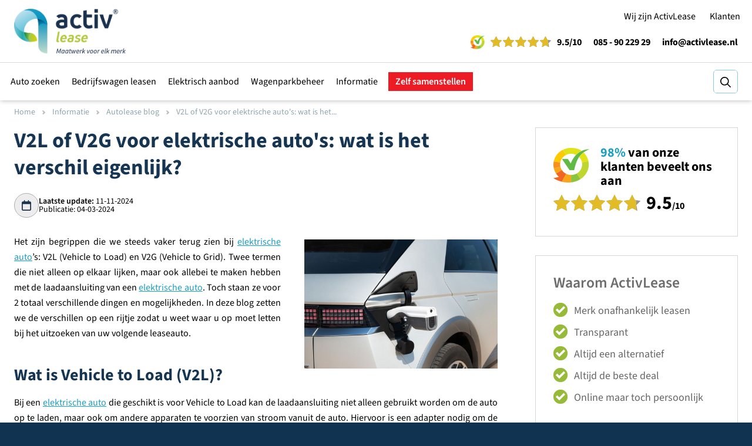

--- FILE ---
content_type: text/html; charset=UTF-8
request_url: https://www.activlease.nl/informatie/autolease-blog/v2l-of-v2g-voor-elektrische-autos-wat-is-het-verschil-eigenlijk/
body_size: 8630
content:
<!DOCTYPE html>
<html lang="nl" class="fullwidth fullwidth-header ">
<head>
	<meta charset="utf-8">
	<title>V2L of V2G voor elektrische auto&#x27;s: wat is het verschil eigenlijk? | ActivLease</title>
	<meta name="author" content="ActivLease">
	<meta name="description" content="Vehicle to Load en Vehicle to Grid, 2 termen die vaak voorbij komen als het gaat over elektrische auto&#x27;s. Wat is nou eigenlijk het verschil? ActivLease legt het uit!">
	<meta name="keywords" content="Hyundai, Kia, elektrisch, IONIQ 5, leasen">
	<meta name="year" content="2026">
	
	
	<meta property="og:title" content="V2L of V2G voor elektrische auto&#x27;s: wat is het verschil eigenlijk? | ActivLease" />
	<meta property="og:type" content="article" />
	<meta property="og:url" content="https://www.activlease.nl/informatie/autolease-blog/v2l-of-v2g-voor-elektrische-autos-wat-is-het-verschil-eigenlijk/" />
	<meta property="og:description" content="Vehicle to Load en Vehicle to Grid, 2 termen die vaak voorbij komen als het gaat over elektrische auto&#x27;s. Wat is nou eigenlijk het verschil? ActivLease legt het uit!" />
	<meta property="og:site_name" content="ActivLease" />
	<meta property="og:locale" content="nl_NL" />
	<meta property="og:image" content="https://www.activlease.nl/media/uploads/nl/news/og/Hyundai_ioniq_5_V2L.jpg?_=1709565258" />
	<meta property="og:image:secure_url" content="https://www.activlease.nl/media/uploads/nl/news/og/Hyundai_ioniq_5_V2L.jpg?_=1709565258" />
	<meta name="csrf-token" content="f2d4a1435ce197e3da20f7add6909cc9ced74855748774d145a405dc3181b49bbe714c9df812e67c0e12e136c6cb5d6310162624550c8f23e9fb954b32438633">

	<link rel="canonical" href="https://www.activlease.nl/informatie/autolease-blog/v2l-of-v2g-voor-elektrische-autos-wat-is-het-verschil-eigenlijk/">
	

	<!-- Icons -->
	<link rel="icon" type="image/png" href="/favicon.png">
	<link rel="apple-touch-icon" sizes="144x144" href="/apple-touch-icon-144x144.png"><!-- For third-generation iPad with high-resolution Retina display: -->
	<link rel="apple-touch-icon" sizes="114x114" href="/apple-touch-icon-114x114.png"><!-- For iPhone with high-resolution Retina display: -->
	<link rel="apple-touch-icon" sizes="72x72" href="/apple-touch-icon-72x72.png"><!-- For first- and second-generation iPad: -->
	<link rel="apple-touch-icon" href="/apple-touch-icon.png"><!-- For non-Retina iPhone, iPod Touch, and Android 2.1+ devices: -->

	<!-- Responsive & mobiel meta tags -->
	<meta name="HandheldFriendly" content="True">
	<meta name="MobileOptimized" content="320">
	<meta name="viewport" content="width=device-width, initial-scale=1.0, minimum-scale=1.0, maximum-scale=5.0">

	<link rel="stylesheet" href="/media/css/app.css?id=2d840198902094e41710">

	
			<script type="application/ld+json">
				{"@context":{"@vocab":"https:\/\/schema.org","@base":"https:\/\/www.activlease.nl"},"@graph":[{"@type":"BreadcrumbList","@id":"#crumbs"},{"@id":"#crumbs","itemListElement":{"@type":"ListItem","position":1,"item":{"@id":"https:\/\/www.activlease.nl\/","name":"Home"}}},{"@id":"#crumbs","itemListElement":{"@type":"ListItem","position":2,"item":{"@id":"https:\/\/www.activlease.nl\/informatie\/","name":"Informatie"}}},{"@id":"#crumbs","itemListElement":{"@type":"ListItem","position":3,"item":{"@id":"https:\/\/www.activlease.nl\/informatie\/autolease-blog\/","name":"Autolease blog"}}},{"@id":"#crumbs","itemListElement":{"@type":"ListItem","position":4,"item":{"@id":"https:\/\/www.activlease.nl\/informatie\/autolease-blog\/v2l-of-v2g-voor-elektrische-autos-wat-is-het-verschil-eigenlijk\/","name":"V2L of V2G voor elektrische auto&#x27;s: wat is het..."}}},{"@type":"LocalBusiness","@id":"#business","name":"ActivLease","email":"info@activlease.nl","url":"https:\/\/www.activlease.nl","description":"ActivLease","telephone":"085 - 90 229 29","image":"https:\/\/www.activlease.nl\/media\/img\/svg\/logo_activlease_2023.png","priceRange":"Beste leasedeals!","address":{"@type":"PostalAddress","postalCode":"1327 EC","streetAddress":"De Huchtstraat 43","addressLocality":"Almere","addressCountry":"NL"},"aggregateRating":{"@type":"AggregateRating","ratingCount":411,"reviewCount":411,"bestRating":10,"worstRating":1,"ratingValue":"9.5"}},{"@type":"Product","name":"ActivLease","aggregateRating":{"@type":"AggregateRating","ratingCount":411,"reviewCount":411,"bestRating":10,"worstRating":1,"ratingValue":"9.5"}}]}
			</script>
		
	
					<script>(function(w,d,s,l,i){w[l]=w[l]||[];w[l].push({"gtm.start":
					new Date().getTime(),event:"gtm.js"});var f=d.getElementsByTagName(s)[0],
					j=d.createElement(s),dl=l!="dataLayer"?"&l="+l:"";j.async=true;j.src=
					"https://www.googletagmanager.com/gtm.js?id="+i+dl;f.parentNode.insertBefore(j,f);
					})(window,document,"script","dataLayer","GTM-PLKR7Z");</script>
				
	<script>
		window.lang = {"chop.more":"Toon meer filters","chop.less":"Toon minder filters"};
	</script>
</head>

<body id="vervolg" class="">

				<noscript><iframe src="https://www.googletagmanager.com/ns.html?id=GTM-PLKR7Z"
				height="0" width="0" style="display:none;visibility:hidden"></iframe></noscript>
			

<div class="SmallTop">
	<div class="container clearfix">
		<div class="SmallTop__left">
			<a href="https://www.activlease.nl" title="ActivLease"><img src="https://www.activlease.nl/media/img/svg/logo_activlease_small_2023.png" alt="ActivLease" title="ActivLease"></a>
		</div>
		<div class="SmallTop__right">
			<button type="button" class="menu-trigger" aria-expanded="false" aria-controls="menu-overlay">
				<span class="menu-trigger-container">
					<span class="menu-trigger-spanwrapper">
						<span class="menu-icon"></span>
						<span class="visually-hidden">Menu</span>
					</span>
				</span>
			</button>
		</div>
	</div>
</div>

<div class="top" id="top">
	<div class="container clearfix">
		<div class="topTop">
			<div class="topLeft">
				<div class="topLogo">
					<a href="https://www.activlease.nl/" title="ActivLease"><img src="https://www.activlease.nl/media/img/svg/logo_activlease_2023.png" alt="ActivLease" title="ActivLease"></a>
					<a href="https://www.activlease.nl/" title="ActivLease" class="topLogoMobile" ><img src="https://www.activlease.nl/media/img/svg/logo_activlease_responsive_wit.svg" alt="ActivLease" title="ActivLease"></a>
				</div>
			</div>
			<div class="topRight">
				<div class="topNav">
					<div class="topNavLinks">
						<ul>
<li class="menu-318"><a href="https://www.activlease.nl/over-ons/" title="Wij zijn ActivLease">Wij zijn ActivLease</a><button type="button" class="submenu-toggle" aria-expanded="false" aria-controls="submenu-overlay-318"></button><ul>
<li class="menu-319"><a href="https://www.activlease.nl/contact/" title="Contact" target="_self">Contact</a></li>
<li class="menu-330"><a href="https://www.activlease.nl/contact/team/" title="Ons team" target="_self">Ons team</a></li>
<li class="menu-320"><a href="https://www.activlease.nl/vestigingen/" title="Vestigingen" target="_self">Vestigingen</a></li>
<li class="menu-321"><a href="https://www.activlease.nl/over-ons/partners/" title="Onze partners" target="_self">Onze partners</a></li>
<li class="menu-334"><a href="https://www.activlease.nl/over-ons/mvo/" title="MVO" target="_self">MVO</a></li>
<li class="menu-322"><a href="https://www.activlease.nl/over-ons/vacatures/" title="Vacatures" target="_self">Vacatures</a></li>
<li class="menu-323"><a href="https://www.activlease.nl/contact/aanmelding-activlease-dealer/" title="Aanmelden als dealer" target="_self">Aanmelden als dealer</a></li>
</ul></li>
<li class="menu-324"><a href="https://www.activlease.nl/contact/" title="Klanten">Klanten</a><button type="button" class="submenu-toggle" aria-expanded="false" aria-controls="submenu-overlay-324"></button><ul>
<li class="menu-325"><a href="https://www.activlease.nl/inloggen-mobyhub/" title="Inloggen" target="_self">Inloggen</a></li>
<li class="menu-326"><a href="https://www.activlease.nl/contact/auto-inleveren/" title="Auto inleveren" target="_self">Auto inleveren</a></li>
<li class="menu-327"><a href="https://www.activlease.nl/contact/schade-melden/" title="Schade melden" target="_self">Schade melden</a></li>
<li class="menu-328"><a href="https://www.activlease.nl/contact/pech-melden/" title="Pechhulp" target="_self">Pechhulp</a></li>
<li class="menu-329"><a href="https://www.activlease.nl/contact/klachten/" title="Klacht melden" target="_self">Klacht melden</a></li>
</ul></li>
</ul>

					</div>
					<div class="topNavSearchMobile">
						<form class="navSearch" method="get" action="https://www.activlease.nl/zoeken/">
							<input name="q" type="text" placeholder="Vul uw zoekterm in" value="">
							<button type="submit"><span class="visually-hidden">Zoeken in website</span></button>
						</form>
					</div>
					<button type="button" class="menu-trigger" aria-expanded="false" aria-controls="menu-overlay">
						<span class="menu-trigger-container">
							<span class="menu-trigger-spanwrapper">
								<span class="menu-icon"></span>
								<span class="visually-hidden">Menu</span>
							</span>
						</span>
					</button>
				</div>
				<div class="topContactContainer">
					
			<a class="ReviewsSidebar" href="https://www.activlease.nl/klantbeoordelingen/" title="Bekijk alle beoordelingen">
				<div class="ReviewsSidebar__text"><span>98%</span> van onze klanten beveelt ons aan</div>
				<div class="ReviewsSidebar__rating">
					<div class="ReviewsSidebar__rating__stars">
						<span><span style="width: 100%"></span></span><span><span style="width: 100%"></span></span><span><span style="width: 100%"></span></span><span><span style="width: 100%"></span></span><span><span style="width: 75%"></span></span>
					</div>
					<div class="ReviewsSidebar__rating__score"><span>9.5</span>/10</div>
				</div>
			</a>
		
					<div class="topContact"><a href="tel:085-9022929"><span>085 - 90 229 29</span></a></div>
					<div class="topEmail"><a href="mailto:info@activlease.nl" title="info@activlease.nl">info@activlease.nl</a></div>
				</div>
			</div>
		</div>
		<nav class="nav">
			<ul>
<li class="menu-81"><a href="https://www.activlease.nl/leaseauto/" title="Leaseauto">Auto zoeken</a><button type="button" class="submenu-toggle" aria-expanded="false" aria-controls="submenu-overlay-81"></button><ul>
<li class="menu-293"><a href="https://www.activlease.nl/operational-lease/" title="Operational lease" target="_self">Operational lease</a></li>
<li class="menu-294"><a href="https://www.activlease.nl/shortlease/aanbod-personenautos-shortlease/" title="Shortlease" target="_self">Shortlease</a></li>
<li class="menu-295"><a href="https://www.activlease.nl/financial-lease/" title="Financial lease" target="_self">Financial lease</a></li>
<li class="menu-296"><a href="https://www.activlease.nl/financial-lease/aanbod-personenautos/" title="Occasion lease" target="_self">Occasion lease</a></li>
<li class="menu-331"><a href="https://www.activlease.nl/contract-trader/" title="Contract Trader" target="_self">Contract Trader</a></li>
<li class="menu-297"><a href="https://www.activlease.nl/nieuwe-voorraad-autos/" title="Op voorraad - Snel leverbaar" target="_self">Op voorraad - Snel leverbaar</a></li>
<li class="menu-298"><a href="https://calculatie.nieuweautolease.nl/calculeren/merk/list/" title="Zelf samenstellen" target="_self">Zelf samenstellen</a></li>
<li class="menu-299"><a href="https://www.activlease.nl/outlet-operationele-lease/" title="Aanbiedingen" target="_self">Aanbiedingen</a></li>
<li class="menu-300"><a href="https://www.activlease.nl/informatie/automerken/" title="Alle merken" target="_self">Alle merken</a></li>
</ul></li>
<li class="menu-301"><a href="https://www.activlease.nl/bedrijfswagen-leasen/" title="Bedrijfswagen leasen">Bedrijfswagen leasen</a><button type="button" class="submenu-toggle" aria-expanded="false" aria-controls="submenu-overlay-301"></button><ul>
<li class="menu-302"><a href="https://www.activlease.nl/bedrijfswagens/" title="Operational lease" target="_self">Operational lease</a></li>
<li class="menu-303"><a href="https://www.activlease.nl/shortlease/aanbod-bedrijfswagens-shortlease/" title="Shortlease" target="_self">Shortlease</a></li>
<li class="menu-304"><a href="https://www.activlease.nl/financial-lease/aanbod-bedrijfswagens/" title="Financial lease" target="_self">Financial lease</a></li>
<li class="menu-305"><a href="https://www.activlease.nl/nieuwe-voorraad-bedrijfswagens/" title="Op voorraad - Snel leverbaar" target="_self">Op voorraad - Snel leverbaar</a></li>
<li class="menu-307"><a href="https://www.activlease.nl/bedrijfswagens/outlet/" title="Aanbiedingen" target="_self">Aanbiedingen</a></li>
<li class="menu-308"><a href="https://www.activlease.nl/informatie/alle-bedrijfswagens/" title="Alle merken" target="_self">Alle merken</a></li>
<li class="menu-306"><a href="https://www.activlease.nl/equipment-lease/" title="Equipment lease" target="_self">Equipment lease</a></li>
</ul></li>
<li class="menu-309"><a href="https://www.activlease.nl/elektrische-auto/" title="Elektrisch aanbod">Elektrisch aanbod</a><button type="button" class="submenu-toggle" aria-expanded="false" aria-controls="submenu-overlay-309"></button><ul>
<li class="menu-310"><a href="https://www.activlease.nl/18-procent-bijtelling/" title="Elektrische auto&#x27;s" target="_self">Elektrische auto&#x27;s</a></li>
<li class="menu-333"><a href="https://www.activlease.nl/elektrische-auto/chinese-elektrische-auto/" title="Chinese elektrische auto&#x27;s" target="_self">Chinese elektrische auto&#x27;s</a></li>
<li class="menu-311"><a href="https://www.activlease.nl/elektrische-bedrijfswagens/" title="Elektrische bedrijfswagens" target="_self">Elektrische bedrijfswagens</a></li>
<li class="menu-312"><a href="https://www.activlease.nl/hybride-leasen/" title="Hybride auto&#x27;s" target="_self">Hybride auto&#x27;s</a></li>
</ul></li>
<li class="menu-150"><a href="https://www.activlease.nl/wagenparkbeheer/" title="ActivLease Wagenparkbeheer" >Wagenparkbeheer</a></li>
<li class="menu-313"><a href="https://www.activlease.nl/informatie/" title="Informatie">Informatie</a><button type="button" class="submenu-toggle" aria-expanded="false" aria-controls="submenu-overlay-313"></button><ul>
<li class="menu-314"><a href="https://www.activlease.nl/videos/" title="Review video&#x27;s" target="_self">Review video&#x27;s</a></li>
<li class="menu-315"><a href="https://www.activlease.nl/informatie/autolease-blog/" title="Blogs" target="_self">Blogs</a></li>
<li class="menu-337"><a href="https://www.activlease.nl/informatie/leasevoer/" title="Leasevoer" target="_self">Leasevoer</a></li>
<li class="menu-316"><a href="https://www.activlease.nl/informatie/veelgestelde-vragen/" title="Veelgestelde vragen" target="_self">Veelgestelde vragen</a></li>
<li class="menu-317"><a href="https://www.activlease.nl/informatie/lease-offerte-vergelijken/" title="Vergelijk uw offerte" target="_self">Vergelijk uw offerte</a></li>
</ul></li>
</ul>

			<a class="topDeals" href="https://calculatie.nieuweautolease.nl/" title="Zelf samenstellen">Zelf samenstellen</a>
			<div class="topNavSearch">
				<form class="navSearch" method="get" action="https://www.activlease.nl/zoeken/">
					<input name="q" type="text" placeholder="Vul uw zoekterm in" value="">
					<button type="submit"><span class="visually-hidden">Zoeken in website</span></button>
				</form>
			</div>
		</nav>
	</div>
</div>

<div class="top" id="topMobile">
	<div class="container clearfix">
		<div class="topTop">
			<div class="topLeft">
				<div class="topLogo">
					<a href="https://www.activlease.nl/" title="ActivLease"><img src="https://www.activlease.nl/media/img/svg/logo_activlease_small_2023.png" alt="ActivLease" title="ActivLease"></a>
				</div>
			</div>
			<div class="topRight">
				<div class="topNav">
					<div class="topNavLinks">
						<ul>
<li class="menu-318"><a href="https://www.activlease.nl/over-ons/" title="Wij zijn ActivLease">Wij zijn ActivLease</a><button type="button" class="submenu-toggle" aria-expanded="false" aria-controls="submenu-overlay-318"></button><ul>
<li class="menu-319"><a href="https://www.activlease.nl/contact/" title="Contact" target="_self">Contact</a></li>
<li class="menu-330"><a href="https://www.activlease.nl/contact/team/" title="Ons team" target="_self">Ons team</a></li>
<li class="menu-320"><a href="https://www.activlease.nl/vestigingen/" title="Vestigingen" target="_self">Vestigingen</a></li>
<li class="menu-321"><a href="https://www.activlease.nl/over-ons/partners/" title="Onze partners" target="_self">Onze partners</a></li>
<li class="menu-334"><a href="https://www.activlease.nl/over-ons/mvo/" title="MVO" target="_self">MVO</a></li>
<li class="menu-322"><a href="https://www.activlease.nl/over-ons/vacatures/" title="Vacatures" target="_self">Vacatures</a></li>
<li class="menu-323"><a href="https://www.activlease.nl/contact/aanmelding-activlease-dealer/" title="Aanmelden als dealer" target="_self">Aanmelden als dealer</a></li>
</ul></li>
<li class="menu-324"><a href="https://www.activlease.nl/contact/" title="Klanten">Klanten</a><button type="button" class="submenu-toggle" aria-expanded="false" aria-controls="submenu-overlay-324"></button><ul>
<li class="menu-325"><a href="https://www.activlease.nl/inloggen-mobyhub/" title="Inloggen" target="_self">Inloggen</a></li>
<li class="menu-326"><a href="https://www.activlease.nl/contact/auto-inleveren/" title="Auto inleveren" target="_self">Auto inleveren</a></li>
<li class="menu-327"><a href="https://www.activlease.nl/contact/schade-melden/" title="Schade melden" target="_self">Schade melden</a></li>
<li class="menu-328"><a href="https://www.activlease.nl/contact/pech-melden/" title="Pechhulp" target="_self">Pechhulp</a></li>
<li class="menu-329"><a href="https://www.activlease.nl/contact/klachten/" title="Klacht melden" target="_self">Klacht melden</a></li>
</ul></li>
</ul>

					</div>
					<div class="topNavReviewsMobile">
						
			<a class="ReviewsSidebar" href="https://www.activlease.nl/klantbeoordelingen/" title="Bekijk alle beoordelingen">
				<div class="ReviewsSidebar__text"><span>98%</span> van onze klanten beveelt ons aan</div>
				<div class="ReviewsSidebar__rating">
					<div class="ReviewsSidebar__rating__stars">
						<span><span style="width: 100%"></span></span><span><span style="width: 100%"></span></span><span><span style="width: 100%"></span></span><span><span style="width: 100%"></span></span><span><span style="width: 75%"></span></span>
					</div>
					<div class="ReviewsSidebar__rating__score"><span>9.5</span>/10</div>
				</div>
			</a>
		
					</div>
					<div class="topNavSearchMobile">
						<form class="navSearch" method="get" action="https://www.activlease.nl/zoeken/">
							<input name="q" type="text" placeholder="Vul uw zoekterm in" value="">
							<button type="submit"><span class="visually-hidden">Zoeken in website</span></button>
						</form>
					</div>
					<div class="topNavPhoneMobile">
						<a href="tel:085-9022929"><span>085 - 90 229 29</span></a>
					</div>
					<button type="button" class="menu-trigger" aria-expanded="false" aria-controls="menu-overlay">
						<span class="menu-trigger-container">
							<span class="menu-trigger-spanwrapper">
								<span class="menu-icon"></span>
								<span class="visually-hidden">Menu</span>
							</span>
						</span>
					</button>
				</div>
			</div>
		</div>
	</div>
</div>




	<div class="crumbs crumbs--top">
		<div class="container clearfix">
			<p><a href="https://www.activlease.nl/" title="Home">Home</a><a href="https://www.activlease.nl/informatie/" title="Informatie">Informatie</a><a href="https://www.activlease.nl/informatie/autolease-blog/" title="Autolease blog">Autolease blog</a><span>V2L of V2G voor elektrische auto&#x27;s: wat is het...</span></p>
		</div>
	</div>



<div class="ContentWrapper">
	<div class="container">
		<main class="">
			
<h1>V2L of V2G voor elektrische auto&#x27;s: wat is het verschil eigenlijk?</h1>

<div class="itemInfo">
	<div class="itemDate">
		<div class="itemDate-dates">
			<div><span>Laatste update:</span> 11-11-2024</div>
			<div>Publicatie: 04-03-2024</div>
		</div>
	</div>
	</div>

	<img class="responsive-right-40 itemImage" src="/media/uploads/nl/news/big/Hyundai_ioniq_5_V2L.jpg?_=1709565258" alt="V2L of V2G voor elektrische auto&#x27;s: wat is het verschil eigenlijk?" title="V2L of V2G voor elektrische auto&#x27;s: wat is het verschil eigenlijk?">

<p style="text-align:justify">Het zijn begrippen die we steeds vaker terug zien bij <a href="/elektrische-auto/" title="Elektrische auto leasen">elektrische auto</a>&rsquo;s: V2L (Vehicle to Load) en V2G (Vehicle to Grid). Twee termen die niet alleen op elkaar lijken, maar ook allebei te maken hebben met de laadaansluiting van een <a href="https://www.activlease.nl/elektrische-auto/" title="Elektrische auto leasen bij ActivLease">elektrische auto</a>. Toch staan ze voor 2 totaal verschillende dingen en mogelijkheden. In deze blog zetten we de verschillen op een rijtje zodat u weet waar u op moet letten bij het uitzoeken van uw volgende leaseauto.</p>

<h2>Wat is Vehicle to Load (V2L)?</h2>

<p style="text-align:justify">Bij een <a href="https://www.activlease.nl/elektrische-auto/" title="Elektrische auto leasen bij ActivLease">elektrische auto</a> die geschikt is voor Vehicle to Load kan de laadaansluiting niet alleen gebruikt worden om de auto op te laden, maar ook om andere apparaten te voorzien van stroom vanuit de auto. Hiervoor is een adapter nodig om de laadaansluiting om te vormen naar een stopcontact, al zijn modellen zoals de <a href="https://www.activlease.nl/informatie/automerken/hyundai/ioniq-6-4-deurs/" title="Hyundai IONIQ 6 leasen">Hyundai IONIQ 6</a> ook uit te rusten met een stopcontact binnenin de auto. Zo heeft u altijd een stroompunt bij de hand om allerlei elektrische apparaten te gebruiken. Denk hierbij bijvoorbeeld aan een elektrische zaagmachine op locatie, een koffie apparaat op de camping of een laptop opladen als u dat bent vergeten, het kan allemaal met een EV met V2L-techniek!</p>

<p><img alt="Hyundai IONIQ 5 met Vehicle to Load" class="responsive" src="/media/uploads/image/Hyundai-ioniq-5-V2L-activlease.jpg" style="height:534px; width:800px" title="De Hyundai IONIQ 5 kan elektrische apparaten opladen" /></p>

<h2>Wat is Vehicle to Grid (V2G)?</h2>

<p style="text-align:justify">Als een auto geschikt is voor Vehicle to Grid wil dat zeggen dat de auto stroom zou kunnen terugleveren aan het net, oftewel de grid. Dit wordt ook wel bidirectioneel laden genoemd. Zo zou de auto bijvoorbeeld gebruikt kunnen worden als thuisbatterij. Ook zou het stroomnet tijdens piekmomenten in stroomverbruik de accu van de auto kunnen ontladen, om de batterij daarna tijdens daluren weer vol te laden zodat de auto weer klaar staat voor gebruik. V2G technologie staat in Nederland op dit moment nog in de kinderschoenen, al zijn grote autofabrikanten als <a href="https://www.activlease.nl/informatie/automerken/volkswagen/" title="Bekijk alle modellen van Volkswagen">Volkswagen</a>, <a href="https://www.activlease.nl/informatie/automerken/kia/" title="Bekijk alle modellen van Kia">Kia</a> en <a href="https://www.activlease.nl/informatie/automerken/renault/" title="Renault leasen bij ActivLease">Renault</a> er al wel mee bezig.</p>

<h2>ActivLease is de expert in elektrisch rijden</h2>

<p style="text-align:justify">Elektrische auto&rsquo;s openen een nieuwe wereld aan mogelijkheden die in de toekomst zeker invloed gaan hebben op hoe we de grote ingebouwde accu&rsquo;s slim kunnen gebruiken. Met V2L kunt u de auto nu al gebruiken als stroompunt voor uw elektrische apparaten en in de toekomst worden de accu&rsquo;s door middel van V2G onderdeel van het stroomnet. Bent u op zoek naar een nieuwe leaseauto die geschikt is voor Vechicle to Load? Bij ActivLease kunt u modellen als de <a href="https://www.activlease.nl/informatie/automerken/hyundai/ioniq-5-5-deurs/" title="Hyundai IONIQ 5 leasen">Hyundai IONIQ 5</a> of de nieuwe <a href="https://www.activlease.nl/informatie/automerken/kia/ev9-5-deurs/" title="Kia EV9 zakelijk leasen">Kia EV9</a> zakelijk leasen. Informeer bij onze <a href="https://www.activlease.nl/contact/team/" title="Het team van ActivLease">lease adviseurs</a> voor meer informatie of vraag direct een vrijblijvende lease aanbieding aan.</p><div class="clear"></div>

	<div class="NewsTags Clear">
		<div class="NewsTags__title">Tags</div>
					<a href="https://www.activlease.nl/informatie/automerken/hyundai/ioniq-6-4-deurs/" title="Hyundai IONIQ 6" class="NewsTags__tag">Hyundai IONIQ 6</a>
					<a href="https://www.activlease.nl/informatie/automerken/kia/ev9-5-deurs/" title="Kia EV9" class="NewsTags__tag">Kia EV9</a>
					<a href="https://www.activlease.nl/informatie/automerken/hyundai/ioniq-5-5-deurs/" title="Hyundai IONIQ 5" class="NewsTags__tag">Hyundai IONIQ 5</a>
			</div>



	<div id="itemOverview" class="itemOverview--cross">
		<span class="h1">Relevante artikelen</span>
		
<div class="Section news-widget">
	<div class="news-widget-wrapper" >
					
							<div class="card-item card-item--link">
					<div class="card-wrapper">
						<div class="card-image">
							<img src="/media/uploads/nl/news/thumb/skoda_peaq_suv_2026_activlease.jpg?_=1768489803" alt="Skoda Peaq: 7-zits elektrische SUV binnenkort te leasen bij ActivLease" title="Skoda Peaq: 7-zits elektrische SUV binnenkort te leasen bij ActivLease" loading="lazy">
						</div>
						<div class="card">
							<div class="card-content">
								<h3>
									<a href="https://www.activlease.nl/informatie/autolease-blog/skoda-peaq-7-zits-elektrische-suv-binnenkort-te-leasen-bij-activlease/" title="Skoda Peaq: 7-zits elektrische SUV binnenkort te leasen bij ActivLease">
										<span class="visually-hidden">Lees verder over</span> Skoda Peaq: 7-zits elektrische SUV binnenkort te leasen bij ActivLease									</a>
								</h3>
								<div class="itemInfo">
									<div class="itemDate">15-01-2026</div>
																			<div class="itemAuthor">
											<img src="/media/uploads/nl/employees/thumb/Yorrick_Zaal.jpg?_=1762876994" alt="Yorrick Zaal">
											<div>Yorrick Zaal</div>
										</div>
																	</div>
								<p>Skoda heeft de naam onthuld van zijn nieuwe 7-zits elektrische SUV. De Peaq wordt...</p>
								<span class="card-item--button">Lees verder</span>
							</div>

						</div>
					</div>
				</div>

								
							<div class="card-item card-item--link">
					<div class="card-wrapper">
						<div class="card-image">
							<img src="/media/uploads/nl/news/thumb/Thumbnail_EV_PREVIEW_Kia_EV5_ZONDER_URL.jpg?_=1755250980" alt="Video: Kia EV5 preview - Met dit ruimtewonder gaat Kia de strijd aan!" title="Video: Kia EV5 preview - Met dit ruimtewonder gaat Kia de strijd aan!" loading="lazy">
						</div>
						<div class="card">
							<div class="card-content">
								<h3>
									<a href="https://www.activlease.nl/informatie/autolease-blog/video-kia-ev5-preview-met-dit-ruimtewonder-gaat-kia-de-strijd-aan/" title="Video: Kia EV5 preview - Met dit ruimtewonder gaat Kia de strijd aan!">
										<span class="visually-hidden">Lees verder over</span> Video: Kia EV5 preview - Met dit ruimtewonder gaat Kia de strijd aan!									</a>
								</h3>
								<div class="itemInfo">
									<div class="itemDate">15-08-2025</div>
																			<div class="itemAuthor">
											<img src="/media/uploads/nl/employees/thumb/Yorrick_Zaal.jpg?_=1762876994" alt="Yorrick Zaal">
											<div>Yorrick Zaal</div>
										</div>
																	</div>
								<p>Nog dit jaar verschijnt de gloednieuwe Kia EV5 in de showrooms, een elektrische SU...</p>
								<span class="card-item--button">Lees verder</span>
							</div>

						</div>
					</div>
				</div>

								
							<div class="card-item card-item--link">
					<div class="card-wrapper">
						<div class="card-image">
							<img src="/media/uploads/nl/news/thumb/Kia_EV5_activlease.jpg?_=1752070000" alt="De Kia EV5 komt eraan! Vanaf eind 2025 te leasen met 530 km actieradius" title="De Kia EV5 komt eraan! Vanaf eind 2025 te leasen met 530 km actieradius" loading="lazy">
						</div>
						<div class="card">
							<div class="card-content">
								<h3>
									<a href="https://www.activlease.nl/informatie/autolease-blog/de-kia-ev5-komt-eraan-vanaf-eind-2025-te-leasen-met-530-km-actieradius/" title="De Kia EV5 komt eraan! Vanaf eind 2025 te leasen met 530 km actieradius">
										<span class="visually-hidden">Lees verder over</span> De Kia EV5 komt eraan! Vanaf eind 2025 te leasen met 530 km actieradius									</a>
								</h3>
								<div class="itemInfo">
									<div class="itemDate">09-07-2025</div>
																			<div class="itemAuthor">
											<img src="/media/uploads/nl/employees/thumb/Yorrick_Zaal.jpg?_=1762876994" alt="Yorrick Zaal">
											<div>Yorrick Zaal</div>
										</div>
																	</div>
								<p>Het aanbod van elektrische modellen van Kia wordt weer een stukje groter, want het...</p>
								<span class="card-item--button">Lees verder</span>
							</div>

						</div>
					</div>
				</div>

								
							<div class="card-item card-item--link">
					<div class="card-wrapper">
						<div class="card-image">
							<img src="/media/uploads/nl/news/thumb/hyundai_ioniq_9_activlease.jpg?_=1749045404" alt="Hyundai IONIQ 9 - Dit zijn de prijzen van Hyundai&#x27;s elektrische reus" title="Hyundai IONIQ 9 - Dit zijn de prijzen van Hyundai&#x27;s elektrische reus" loading="lazy">
						</div>
						<div class="card">
							<div class="card-content">
								<h3>
									<a href="https://www.activlease.nl/informatie/autolease-blog/hyundai-ioniq-9-dit-zijn-de-prijzen-van-hyundais-elektrische-reus/" title="Hyundai IONIQ 9 - Dit zijn de prijzen van Hyundai&#x27;s elektrische reus">
										<span class="visually-hidden">Lees verder over</span> Hyundai IONIQ 9 - Dit zijn de prijzen van Hyundai&#x27;s elektrische reus									</a>
								</h3>
								<div class="itemInfo">
									<div class="itemDate">04-06-2025</div>
																			<div class="itemAuthor">
											<img src="/media/uploads/nl/employees/thumb/Yorrick_Zaal.jpg?_=1762876994" alt="Yorrick Zaal">
											<div>Yorrick Zaal</div>
										</div>
																	</div>
								<p>Groot, groter, grootst, dat kunnen we wel zeggen als we kijken naar de Hyundai ION...</p>
								<span class="card-item--button">Lees verder</span>
							</div>

						</div>
					</div>
				</div>

						</div>
</div>

	</div>

<div class="toolbox_bottom">
	<div class="toolboxLeft"><a href="https://www.activlease.nl/informatie/autolease-blog/" title="Klik hier om terug te gaan naar het overzicht" class="back">Terug naar het overzicht</a></div>
</div>


			
			<div id="extraContent"></div>
		</main>

		
			<div id="right">
				
				
			<a class="ReviewsSidebar" href="https://www.activlease.nl/klantbeoordelingen/" title="Bekijk alle beoordelingen">
				<div class="ReviewsSidebar__text"><span>98%</span> van onze klanten beveelt ons aan</div>
				<div class="ReviewsSidebar__rating">
					<div class="ReviewsSidebar__rating__stars">
						<span><span style="width: 100%"></span></span><span><span style="width: 100%"></span></span><span><span style="width: 100%"></span></span><span><span style="width: 100%"></span></span><span><span style="width: 75%"></span></span>
					</div>
					<div class="ReviewsSidebar__rating__score"><span>9.5</span>/10</div>
				</div>
			</a>
		
				
				
				
	<div id="rightUSP">
		<span class="h1">Waarom ActivLease</span>
		<ul>
			<li>Merk onafhankelijk leasen</li>
			<li>Transparant</li>
			<li>Altijd een alternatief</li>
			<li>Altijd de beste deal</li>
			<li>Online maar toch persoonlijk</li>
		</ul>
	</div>
				
		<div class="SiteActivity">
			<div class="SiteActivity__sessions">
				<span>64</span>
				Bezoekers actief op de site
			</div>
			<div class="SiteActivity__requests">
				<span>40</span>
				Aanvragen in de afgelopen 24 uur
			</div>
		</div>
	
				
		<div class="EmployeesSidebar">
			<div class="EmployeesSidebar__heads">
				
		<div class="EmployeesSidebar__head">
			<a href="https://www.activlease.nl/contact/team/patrick-van-heijningen/" title="Patrick van Heijningen"><img src="/media/uploads/nl/employees/thumb/Patrick_van_Heijningen.jpg?_=1765900980" alt="Patrick van Heijningen" title="Patrick van Heijningen"></a>
		</div>
	
		<div class="EmployeesSidebar__head">
			<a href="https://www.activlease.nl/contact/team/sven-kroon/" title="Sven Kroon"><img src="/media/uploads/nl/employees/thumb/Sven_Kroon.jpg?_=1762355592" alt="Sven Kroon" title="Sven Kroon"></a>
		</div>
	
		<div class="EmployeesSidebar__head">
			<a href="https://www.activlease.nl/contact/team/ferdy-van-der-craats/" title="Ferdy van der Craats"><img src="/media/uploads/nl/employees/thumb/Ferdy_van_der_Craats.jpg?_=1762345260" alt="Ferdy van der Craats" title="Ferdy van der Craats"></a>
		</div>
	
			</div>
			<div class="EmployeesSidebar__intro">
				<strong>Vragen? Neem contact met ons op!</strong><br>
				Wij helpen u graag verder.
			</div>
			<div class="EmployeesSidebar__buttons">
				<a href="https://wa.me/31648514827" title="Whatsapp ons" class="btn whatsapp" target="_blank"><span>Whatsapp</span></a>
				<a href="tel:0859022929" title="Bel ons" class="btn phone"><span>085 - 90 229 29</span></a>
				<a href="mailto:info@activlease.nl" title="E-mail ons" class="btn email"><span>Stuur een e-mail</span></a>
			</div>
		</div>
	
			</div>
			<div class="RightFixed">
				
	<div id="rightUSP">
		<span class="h1">Waarom ActivLease</span>
		<ul>
			<li>Merk onafhankelijk leasen</li>
			<li>Transparant</li>
			<li>Altijd een alternatief</li>
			<li>Altijd de beste deal</li>
			<li>Online maar toch persoonlijk</li>
		</ul>
	</div>
				
		<div class="EmployeesSidebar">
			<div class="EmployeesSidebar__heads">
				
		<div class="EmployeesSidebar__head">
			<a href="https://www.activlease.nl/contact/team/patrick-van-heijningen/" title="Patrick van Heijningen"><img src="/media/uploads/nl/employees/thumb/Patrick_van_Heijningen.jpg?_=1765900980" alt="Patrick van Heijningen" title="Patrick van Heijningen"></a>
		</div>
	
		<div class="EmployeesSidebar__head">
			<a href="https://www.activlease.nl/contact/team/sven-kroon/" title="Sven Kroon"><img src="/media/uploads/nl/employees/thumb/Sven_Kroon.jpg?_=1762355592" alt="Sven Kroon" title="Sven Kroon"></a>
		</div>
	
		<div class="EmployeesSidebar__head">
			<a href="https://www.activlease.nl/contact/team/ferdy-van-der-craats/" title="Ferdy van der Craats"><img src="/media/uploads/nl/employees/thumb/Ferdy_van_der_Craats.jpg?_=1762345260" alt="Ferdy van der Craats" title="Ferdy van der Craats"></a>
		</div>
	
			</div>
			<div class="EmployeesSidebar__intro">
				<strong>Vragen? Neem contact met ons op!</strong><br>
				Wij helpen u graag verder.
			</div>
			<div class="EmployeesSidebar__buttons">
				<a href="https://wa.me/31648514827" title="Whatsapp ons" class="btn whatsapp" target="_blank"><span>Whatsapp</span></a>
				<a href="tel:0859022929" title="Bel ons" class="btn phone"><span>085 - 90 229 29</span></a>
				<a href="mailto:info@activlease.nl" title="E-mail ons" class="btn email"><span>Stuur een e-mail</span></a>
			</div>
		</div>
	
			</div>
		
	</div>
</div>



<div class="crumbs">
	<div class="container clearfix">
		<p><a href="https://www.activlease.nl/" title="Home">Home</a><a href="https://www.activlease.nl/informatie/" title="Informatie">Informatie</a><a href="https://www.activlease.nl/informatie/autolease-blog/" title="Autolease blog">Autolease blog</a><span>V2L of V2G voor elektrische auto&#x27;s: wat is het...</span></p>
	</div>
</div>

<footer>
	<div class="FooterBalk">
		<div class="container">
			<div class="FooterBalk__contact">
				<h2>Contactgegevens</h2>
				<p>
					ActivLease<br>
					De Huchtstraat 43<br>
					1327 EC Almere<br>
					<strong class="FooterBalk__contact__direct">
						T : <a href="tel:085-9022929"><span>085 - 90 229 29</span></a><br>
						E : <a href="mailto:info@activlease.nl" title="info@activlease.nl">info@activlease.nl</a>
					</strong>
				</p>

				
	<div class="Social">
		<a href="https://www.linkedin.com/company/activlease-operationel-lease-financial-lease/" title="Volg ActivLease op LinkedIn" class="linkedin" target="_blank"></a>
		<a href="https://www.facebook.com/activautolease" title="Volg ActivLease op Facebook" class="facebook" target="_blank"></a>
		<a href="https://instagram.com/activlease/" title="Volg ActivLease op Instagram" class="instagram" target="_blank"></a>
		<a href="https://www.youtube.com/channel/UCdNK2pR46JwI6Kg56Zf5J2Q" title="Volg ActivLease op Youtube" class="youtube" target="_blank"></a>
	</div>
			</div>
			<nav class="FooterBalk__nav">
				<h2>Direct naar</h2>
				<ul>
							<li><a href="https://www.activlease.nl/" title="Goed en voordelig Auto leasen bij ActivLease" >ActivLease</a></li>
							<li><a href="https://www.activlease.nl/operational-lease/" title="Operational lease zakelijk" >Operational lease</a></li>
							<li><a href="https://www.activlease.nl/financial-lease/ " title="Financial lease zakelijk" >Financial Lease</a></li>
							<li><a href="https://www.activlease.nl/shortlease/"
title="Short lease" >Short Lease</a></li>
							<li><a href="https://www.activlease.nl/financial-lease/aanbod-personenautos/" title="Occasion Lease" >Occasion Lease</a></li>
							<li><a href="https://www.activlease.nl/occasion-lease/" title="Onze eigen occasions" >Onze eigen occasions</a></li>    
							<li><a href="https://www.activlease.nl/informatie/wagenparkbeheer/" title="Minder kosten, meer overzicht" >Wagenparkbeheer</a></li>
						</ul>
						<ul>
							<li><a href="https://www.activlease.nl/elektrische-auto/" title="Elektrische auto leasen" >Elektrische auto</a></li>
							<li><a href="https://www.activlease.nl/18-procent-bijtelling/" title="18% bijtelling lease" >18% bijtelling</a></li>
							<li><a href="https://www.activlease.nl/elektrische-bedrijfswagens/" title="Elektrische bedrijfswagen leasen">Elektrische bedrijfswagens</a></li>
							<li><a href="https://www.activlease.nl/informatie/automerken/" title="Alle leaseauto&rsquo;s bekijken">Alle leaseauto&rsquo;s</a></li>
							<li><a href="https://www.activlease.nl/informatie/alle-bedrijfswagens/" title="Alle bedrijfswagens bekijken" >Alle bedrijfswagens</a></li>
						</ul>
			</nav>
			<div class="FooterBalk__data">
				
	<h2>ActivLease in bedrijf</h2>
	<div class="FooterBalk__data__items">
	<div class="FooterBalk__data__item FooterBalk__data__item--handshake">
				<div class="FooterBalk__data__item__value">
					
					<span class="number" data-animate-number-to="9947">0</span>
				</div>
				<span class="label">Lease contracten afgesloten</span>
			</div><div class="FooterBalk__data__item FooterBalk__data__item--cars">
				<div class="FooterBalk__data__item__value">
					&euro;
					<span class="number" data-animate-number-to="408293310">0</span>
				</div>
				<span class="label">Totale voertuigwaarde</span>
			</div><div class="FooterBalk__data__item FooterBalk__data__item--quote">
				<div class="FooterBalk__data__item__value">
					&euro;
					<span class="number" data-animate-number-to="6924278">0</span>
				</div>
				<span class="label">Totale leasewaarde</span>
			</div><div class="FooterBalk__data__item FooterBalk__data__item--road">
				<div class="FooterBalk__data__item__value">
					
					<span class="number" data-animate-number-to="45">0</span>
				</div>
				<span class="label">Jaar ervaring</span>
			</div><div class="FooterBalk__data__item FooterBalk__data__item--call">
				<div class="FooterBalk__data__item__value">
					
					<span class="number" data-animate-number-to="24">0</span>
				</div>
				<span class="label">Uur per dag bereikbaar</span>
			</div>
	</div>

			</div>
		</div>
	</div>

	<div class="Footer">
		<div class="container">
			<div class="Footer__left">
				<a href="https://www.activlease.nl/privacy/" title="Privacy">Privacy</a> <span>|</span> <a href="https://www.activlease.nl/disclaimer/" title="Disclaimer">Disclaimer</a> <span>|</span> <a href="https://www.activlease.nl/voorwaarden/" title="Algemene voorwaarden">Voorwaarden</a> <span>|</span> <a href="https://www.activlease.nl/sitemap/" title="Sitemap">Sitemap</a> <span>|</span> &copy;&nbsp;2026&nbsp;ActivLease
			</div>
		</div>
	</div>
</footer>

<div class="LeaseLightBoxWrapper"></div>

<div style="display: none;">
	<nav class="jpanel-responsive-menu">
		<ul>
<li class="menu-81"><a href="https://www.activlease.nl/leaseauto/" title="Leaseauto">Auto zoeken</a><button type="button" class="submenu-toggle" aria-expanded="false" aria-controls="submenu-overlay-81"></button><ul>
<li class="menu-293"><a href="https://www.activlease.nl/operational-lease/" title="Operational lease" target="_self">Operational lease</a></li>
<li class="menu-294"><a href="https://www.activlease.nl/shortlease/aanbod-personenautos-shortlease/" title="Shortlease" target="_self">Shortlease</a></li>
<li class="menu-295"><a href="https://www.activlease.nl/financial-lease/" title="Financial lease" target="_self">Financial lease</a></li>
<li class="menu-296"><a href="https://www.activlease.nl/financial-lease/aanbod-personenautos/" title="Occasion lease" target="_self">Occasion lease</a></li>
<li class="menu-331"><a href="https://www.activlease.nl/contract-trader/" title="Contract Trader" target="_self">Contract Trader</a></li>
<li class="menu-297"><a href="https://www.activlease.nl/nieuwe-voorraad-autos/" title="Op voorraad - Snel leverbaar" target="_self">Op voorraad - Snel leverbaar</a></li>
<li class="menu-298"><a href="https://calculatie.nieuweautolease.nl/calculeren/merk/list/" title="Zelf samenstellen" target="_self">Zelf samenstellen</a></li>
<li class="menu-299"><a href="https://www.activlease.nl/outlet-operationele-lease/" title="Aanbiedingen" target="_self">Aanbiedingen</a></li>
<li class="menu-300"><a href="https://www.activlease.nl/informatie/automerken/" title="Alle merken" target="_self">Alle merken</a></li>
</ul></li>
<li class="menu-301"><a href="https://www.activlease.nl/bedrijfswagen-leasen/" title="Bedrijfswagen leasen">Bedrijfswagen leasen</a><button type="button" class="submenu-toggle" aria-expanded="false" aria-controls="submenu-overlay-301"></button><ul>
<li class="menu-302"><a href="https://www.activlease.nl/bedrijfswagens/" title="Operational lease" target="_self">Operational lease</a></li>
<li class="menu-303"><a href="https://www.activlease.nl/shortlease/aanbod-bedrijfswagens-shortlease/" title="Shortlease" target="_self">Shortlease</a></li>
<li class="menu-304"><a href="https://www.activlease.nl/financial-lease/aanbod-bedrijfswagens/" title="Financial lease" target="_self">Financial lease</a></li>
<li class="menu-305"><a href="https://www.activlease.nl/nieuwe-voorraad-bedrijfswagens/" title="Op voorraad - Snel leverbaar" target="_self">Op voorraad - Snel leverbaar</a></li>
<li class="menu-307"><a href="https://www.activlease.nl/bedrijfswagens/outlet/" title="Aanbiedingen" target="_self">Aanbiedingen</a></li>
<li class="menu-308"><a href="https://www.activlease.nl/informatie/alle-bedrijfswagens/" title="Alle merken" target="_self">Alle merken</a></li>
<li class="menu-306"><a href="https://www.activlease.nl/equipment-lease/" title="Equipment lease" target="_self">Equipment lease</a></li>
</ul></li>
<li class="menu-309"><a href="https://www.activlease.nl/elektrische-auto/" title="Elektrisch aanbod">Elektrisch aanbod</a><button type="button" class="submenu-toggle" aria-expanded="false" aria-controls="submenu-overlay-309"></button><ul>
<li class="menu-310"><a href="https://www.activlease.nl/18-procent-bijtelling/" title="Elektrische auto&#x27;s" target="_self">Elektrische auto&#x27;s</a></li>
<li class="menu-333"><a href="https://www.activlease.nl/elektrische-auto/chinese-elektrische-auto/" title="Chinese elektrische auto&#x27;s" target="_self">Chinese elektrische auto&#x27;s</a></li>
<li class="menu-311"><a href="https://www.activlease.nl/elektrische-bedrijfswagens/" title="Elektrische bedrijfswagens" target="_self">Elektrische bedrijfswagens</a></li>
<li class="menu-312"><a href="https://www.activlease.nl/hybride-leasen/" title="Hybride auto&#x27;s" target="_self">Hybride auto&#x27;s</a></li>
</ul></li>
<li class="menu-150"><a href="https://www.activlease.nl/wagenparkbeheer/" title="ActivLease Wagenparkbeheer" >Wagenparkbeheer</a></li>
<li class="menu-313"><a href="https://www.activlease.nl/informatie/" title="Informatie">Informatie</a><button type="button" class="submenu-toggle" aria-expanded="false" aria-controls="submenu-overlay-313"></button><ul>
<li class="menu-314"><a href="https://www.activlease.nl/videos/" title="Review video&#x27;s" target="_self">Review video&#x27;s</a></li>
<li class="menu-315"><a href="https://www.activlease.nl/informatie/autolease-blog/" title="Blogs" target="_self">Blogs</a></li>
<li class="menu-337"><a href="https://www.activlease.nl/informatie/leasevoer/" title="Leasevoer" target="_self">Leasevoer</a></li>
<li class="menu-316"><a href="https://www.activlease.nl/informatie/veelgestelde-vragen/" title="Veelgestelde vragen" target="_self">Veelgestelde vragen</a></li>
<li class="menu-317"><a href="https://www.activlease.nl/informatie/lease-offerte-vergelijken/" title="Vergelijk uw offerte" target="_self">Vergelijk uw offerte</a></li>
</ul></li>
<li class="menu-318"><a href="https://www.activlease.nl/over-ons/" title="Wij zijn ActivLease">Wij zijn ActivLease</a><button type="button" class="submenu-toggle" aria-expanded="false" aria-controls="submenu-overlay-318"></button><ul>
<li class="menu-319"><a href="https://www.activlease.nl/contact/" title="Contact" target="_self">Contact</a></li>
<li class="menu-330"><a href="https://www.activlease.nl/contact/team/" title="Ons team" target="_self">Ons team</a></li>
<li class="menu-320"><a href="https://www.activlease.nl/vestigingen/" title="Vestigingen" target="_self">Vestigingen</a></li>
<li class="menu-321"><a href="https://www.activlease.nl/over-ons/partners/" title="Onze partners" target="_self">Onze partners</a></li>
<li class="menu-334"><a href="https://www.activlease.nl/over-ons/mvo/" title="MVO" target="_self">MVO</a></li>
<li class="menu-322"><a href="https://www.activlease.nl/over-ons/vacatures/" title="Vacatures" target="_self">Vacatures</a></li>
<li class="menu-323"><a href="https://www.activlease.nl/contact/aanmelding-activlease-dealer/" title="Aanmelden als dealer" target="_self">Aanmelden als dealer</a></li>
</ul></li>
<li class="menu-324"><a href="https://www.activlease.nl/contact/" title="Klanten">Klanten</a><button type="button" class="submenu-toggle" aria-expanded="false" aria-controls="submenu-overlay-324"></button><ul>
<li class="menu-325"><a href="https://www.activlease.nl/inloggen-mobyhub/" title="Inloggen" target="_self">Inloggen</a></li>
<li class="menu-326"><a href="https://www.activlease.nl/contact/auto-inleveren/" title="Auto inleveren" target="_self">Auto inleveren</a></li>
<li class="menu-327"><a href="https://www.activlease.nl/contact/schade-melden/" title="Schade melden" target="_self">Schade melden</a></li>
<li class="menu-328"><a href="https://www.activlease.nl/contact/pech-melden/" title="Pechhulp" target="_self">Pechhulp</a></li>
<li class="menu-329"><a href="https://www.activlease.nl/contact/klachten/" title="Klacht melden" target="_self">Klacht melden</a></li>
</ul></li>
</ul>

		<a id="topDealsMobile" href="https://calculatie.nieuweautolease.nl/" title="Zelf samenstellen">Zelf samenstellen</a>
	</nav>
</div>

<div class="menu-overlay menu-overlay-basic bg-color-3" id="menu-overlay">
	<div class="nav-main-mobile">
		<ul>
<li class="menu-81"><a href="https://www.activlease.nl/leaseauto/" title="Leaseauto">Auto zoeken</a><button type="button" class="submenu-toggle" aria-expanded="false" aria-controls="submenu-overlay-81"></button><ul>
<li class="menu-293"><a href="https://www.activlease.nl/operational-lease/" title="Operational lease" target="_self">Operational lease</a></li>
<li class="menu-294"><a href="https://www.activlease.nl/shortlease/aanbod-personenautos-shortlease/" title="Shortlease" target="_self">Shortlease</a></li>
<li class="menu-295"><a href="https://www.activlease.nl/financial-lease/" title="Financial lease" target="_self">Financial lease</a></li>
<li class="menu-296"><a href="https://www.activlease.nl/financial-lease/aanbod-personenautos/" title="Occasion lease" target="_self">Occasion lease</a></li>
<li class="menu-331"><a href="https://www.activlease.nl/contract-trader/" title="Contract Trader" target="_self">Contract Trader</a></li>
<li class="menu-297"><a href="https://www.activlease.nl/nieuwe-voorraad-autos/" title="Op voorraad - Snel leverbaar" target="_self">Op voorraad - Snel leverbaar</a></li>
<li class="menu-298"><a href="https://calculatie.nieuweautolease.nl/calculeren/merk/list/" title="Zelf samenstellen" target="_self">Zelf samenstellen</a></li>
<li class="menu-299"><a href="https://www.activlease.nl/outlet-operationele-lease/" title="Aanbiedingen" target="_self">Aanbiedingen</a></li>
<li class="menu-300"><a href="https://www.activlease.nl/informatie/automerken/" title="Alle merken" target="_self">Alle merken</a></li>
</ul></li>
<li class="menu-301"><a href="https://www.activlease.nl/bedrijfswagen-leasen/" title="Bedrijfswagen leasen">Bedrijfswagen leasen</a><button type="button" class="submenu-toggle" aria-expanded="false" aria-controls="submenu-overlay-301"></button><ul>
<li class="menu-302"><a href="https://www.activlease.nl/bedrijfswagens/" title="Operational lease" target="_self">Operational lease</a></li>
<li class="menu-303"><a href="https://www.activlease.nl/shortlease/aanbod-bedrijfswagens-shortlease/" title="Shortlease" target="_self">Shortlease</a></li>
<li class="menu-304"><a href="https://www.activlease.nl/financial-lease/aanbod-bedrijfswagens/" title="Financial lease" target="_self">Financial lease</a></li>
<li class="menu-305"><a href="https://www.activlease.nl/nieuwe-voorraad-bedrijfswagens/" title="Op voorraad - Snel leverbaar" target="_self">Op voorraad - Snel leverbaar</a></li>
<li class="menu-307"><a href="https://www.activlease.nl/bedrijfswagens/outlet/" title="Aanbiedingen" target="_self">Aanbiedingen</a></li>
<li class="menu-308"><a href="https://www.activlease.nl/informatie/alle-bedrijfswagens/" title="Alle merken" target="_self">Alle merken</a></li>
<li class="menu-306"><a href="https://www.activlease.nl/equipment-lease/" title="Equipment lease" target="_self">Equipment lease</a></li>
</ul></li>
<li class="menu-309"><a href="https://www.activlease.nl/elektrische-auto/" title="Elektrisch aanbod">Elektrisch aanbod</a><button type="button" class="submenu-toggle" aria-expanded="false" aria-controls="submenu-overlay-309"></button><ul>
<li class="menu-310"><a href="https://www.activlease.nl/18-procent-bijtelling/" title="Elektrische auto&#x27;s" target="_self">Elektrische auto&#x27;s</a></li>
<li class="menu-333"><a href="https://www.activlease.nl/elektrische-auto/chinese-elektrische-auto/" title="Chinese elektrische auto&#x27;s" target="_self">Chinese elektrische auto&#x27;s</a></li>
<li class="menu-311"><a href="https://www.activlease.nl/elektrische-bedrijfswagens/" title="Elektrische bedrijfswagens" target="_self">Elektrische bedrijfswagens</a></li>
<li class="menu-312"><a href="https://www.activlease.nl/hybride-leasen/" title="Hybride auto&#x27;s" target="_self">Hybride auto&#x27;s</a></li>
</ul></li>
<li class="menu-150"><a href="https://www.activlease.nl/wagenparkbeheer/" title="ActivLease Wagenparkbeheer" >Wagenparkbeheer</a></li>
<li class="menu-313"><a href="https://www.activlease.nl/informatie/" title="Informatie">Informatie</a><button type="button" class="submenu-toggle" aria-expanded="false" aria-controls="submenu-overlay-313"></button><ul>
<li class="menu-314"><a href="https://www.activlease.nl/videos/" title="Review video&#x27;s" target="_self">Review video&#x27;s</a></li>
<li class="menu-315"><a href="https://www.activlease.nl/informatie/autolease-blog/" title="Blogs" target="_self">Blogs</a></li>
<li class="menu-337"><a href="https://www.activlease.nl/informatie/leasevoer/" title="Leasevoer" target="_self">Leasevoer</a></li>
<li class="menu-316"><a href="https://www.activlease.nl/informatie/veelgestelde-vragen/" title="Veelgestelde vragen" target="_self">Veelgestelde vragen</a></li>
<li class="menu-317"><a href="https://www.activlease.nl/informatie/lease-offerte-vergelijken/" title="Vergelijk uw offerte" target="_self">Vergelijk uw offerte</a></li>
</ul></li>
<li class="menu-318"><a href="https://www.activlease.nl/over-ons/" title="Wij zijn ActivLease">Wij zijn ActivLease</a><button type="button" class="submenu-toggle" aria-expanded="false" aria-controls="submenu-overlay-318"></button><ul>
<li class="menu-319"><a href="https://www.activlease.nl/contact/" title="Contact" target="_self">Contact</a></li>
<li class="menu-330"><a href="https://www.activlease.nl/contact/team/" title="Ons team" target="_self">Ons team</a></li>
<li class="menu-320"><a href="https://www.activlease.nl/vestigingen/" title="Vestigingen" target="_self">Vestigingen</a></li>
<li class="menu-321"><a href="https://www.activlease.nl/over-ons/partners/" title="Onze partners" target="_self">Onze partners</a></li>
<li class="menu-334"><a href="https://www.activlease.nl/over-ons/mvo/" title="MVO" target="_self">MVO</a></li>
<li class="menu-322"><a href="https://www.activlease.nl/over-ons/vacatures/" title="Vacatures" target="_self">Vacatures</a></li>
<li class="menu-323"><a href="https://www.activlease.nl/contact/aanmelding-activlease-dealer/" title="Aanmelden als dealer" target="_self">Aanmelden als dealer</a></li>
</ul></li>
<li class="menu-324"><a href="https://www.activlease.nl/contact/" title="Klanten">Klanten</a><button type="button" class="submenu-toggle" aria-expanded="false" aria-controls="submenu-overlay-324"></button><ul>
<li class="menu-325"><a href="https://www.activlease.nl/inloggen-mobyhub/" title="Inloggen" target="_self">Inloggen</a></li>
<li class="menu-326"><a href="https://www.activlease.nl/contact/auto-inleveren/" title="Auto inleveren" target="_self">Auto inleveren</a></li>
<li class="menu-327"><a href="https://www.activlease.nl/contact/schade-melden/" title="Schade melden" target="_self">Schade melden</a></li>
<li class="menu-328"><a href="https://www.activlease.nl/contact/pech-melden/" title="Pechhulp" target="_self">Pechhulp</a></li>
<li class="menu-329"><a href="https://www.activlease.nl/contact/klachten/" title="Klacht melden" target="_self">Klacht melden</a></li>
</ul></li>
</ul>

	</div>
	<a id="topDealsMobile" href="https://calculatie.nieuweautolease.nl/" title="Zelf samenstellen">Zelf samenstellen</a>
</div>

<script src="/media/js/app.js?id=11a17b774c215c445d42"></script>

</body>
</html>


--- FILE ---
content_type: text/css
request_url: https://www.activlease.nl/media/css/app.css?id=2d840198902094e41710
body_size: 68729
content:
@charset "UTF-8";/*!
 *  Font Awesome 4.7.0 by @davegandy - http://fontawesome.io - @fontawesome
 *  License - http://fontawesome.io/license (Font: SIL OFL 1.1, CSS: MIT License)
 */@font-face{font-family:FontAwesome;src:url(/media/fonts/fontawesome/fontawesome-webfont.eot?v=4.7.0);src:url(/media/fonts/fontawesome/fontawesome-webfont.eot?#iefix&v=4.7.0) format("embedded-opentype"),url(/media/fonts/fontawesome/fontawesome-webfont.woff2?v=4.7.0) format("woff2"),url(/media/fonts/fontawesome/fontawesome-webfont.woff?v=4.7.0) format("woff"),url(/media/fonts/fontawesome/fontawesome-webfont.ttf?v=4.7.0) format("truetype"),url(/media/fonts/fontawesome/fontawesome-webfont.svg?v=4.7.0#fontawesomeregular) format("svg");font-weight:400;font-style:normal}.fa{display:inline-block;font:normal normal normal 14px/1 FontAwesome;font-size:inherit;text-rendering:auto;-webkit-font-smoothing:antialiased;-moz-osx-font-smoothing:grayscale}.fa-lg{font-size:1.33333333em;line-height:.75em;vertical-align:-15%}.fa-2x{font-size:2em}.fa-3x{font-size:3em}.fa-4x{font-size:4em}.fa-5x{font-size:5em}.fa-fw{width:1.28571429em;text-align:center}.fa-ul{padding-left:0;margin-left:2.14285714em;list-style-type:none}.fa-ul>li{position:relative}.fa-li{position:absolute;left:-2.14285714em;width:2.14285714em;top:.14285714em;text-align:center}.fa-li.fa-lg{left:-1.85714286em}.fa-border{padding:.2em .25em .15em;border:.08em solid #eee;border-radius:.1em}.fa-pull-left{float:left}.fa-pull-right{float:right}.fa.fa-pull-left{margin-right:.3em}.fa.fa-pull-right{margin-left:.3em}.pull-right{float:right}.pull-left{float:left}.fa.pull-left{margin-right:.3em}.fa.pull-right{margin-left:.3em}.fa-spin{animation:fa-spin 2s linear infinite}.fa-pulse{animation:fa-spin 1s steps(8) infinite}@keyframes fa-spin{0%{transform:rotate(0)}to{transform:rotate(359deg)}}.fa-rotate-90{transform:rotate(90deg)}.fa-rotate-180{transform:rotate(180deg)}.fa-rotate-270{transform:rotate(270deg)}.fa-flip-horizontal{transform:scaleX(-1)}.fa-flip-vertical{transform:scaleY(-1)}:root .fa-flip-horizontal,:root .fa-flip-vertical,:root .fa-rotate-180,:root .fa-rotate-270,:root .fa-rotate-90{filter:none}.fa-stack{position:relative;display:inline-block;width:2em;height:2em;line-height:2em;vertical-align:middle}.fa-stack-1x,.fa-stack-2x{position:absolute;left:0;width:100%;text-align:center}.fa-stack-1x{line-height:inherit}.fa-stack-2x{font-size:2em}.fa-inverse{color:#fff}.fa-glass:before{content:"\F000"}.fa-music:before{content:"\F001"}.fa-search:before{content:"\F002"}.fa-envelope-o:before{content:"\F003"}.fa-heart:before{content:"\F004"}.fa-star:before{content:"\F005"}.fa-star-o:before{content:"\F006"}.fa-user:before{content:"\F007"}.fa-film:before{content:"\F008"}.fa-th-large:before{content:"\F009"}.fa-th:before{content:"\F00A"}.fa-th-list:before{content:"\F00B"}.fa-check:before{content:"\F00C"}.fa-close:before,.fa-remove:before,.fa-times:before{content:"\F00D"}.fa-search-plus:before{content:"\F00E"}.fa-search-minus:before{content:"\F010"}.fa-power-off:before{content:"\F011"}.fa-signal:before{content:"\F012"}.fa-cog:before,.fa-gear:before{content:"\F013"}.fa-trash-o:before{content:"\F014"}.fa-home:before{content:"\F015"}.fa-file-o:before{content:"\F016"}.fa-clock-o:before{content:"\F017"}.fa-road:before{content:"\F018"}.fa-download:before{content:"\F019"}.fa-arrow-circle-o-down:before{content:"\F01A"}.fa-arrow-circle-o-up:before{content:"\F01B"}.fa-inbox:before{content:"\F01C"}.fa-play-circle-o:before{content:"\F01D"}.fa-repeat:before,.fa-rotate-right:before{content:"\F01E"}.fa-refresh:before{content:"\F021"}.fa-list-alt:before{content:"\F022"}.fa-lock:before{content:"\F023"}.fa-flag:before{content:"\F024"}.fa-headphones:before{content:"\F025"}.fa-volume-off:before{content:"\F026"}.fa-volume-down:before{content:"\F027"}.fa-volume-up:before{content:"\F028"}.fa-qrcode:before{content:"\F029"}.fa-barcode:before{content:"\F02A"}.fa-tag:before{content:"\F02B"}.fa-tags:before{content:"\F02C"}.fa-book:before{content:"\F02D"}.fa-bookmark:before{content:"\F02E"}.fa-print:before{content:"\F02F"}.fa-camera:before{content:"\F030"}.fa-font:before{content:"\F031"}.fa-bold:before{content:"\F032"}.fa-italic:before{content:"\F033"}.fa-text-height:before{content:"\F034"}.fa-text-width:before{content:"\F035"}.fa-align-left:before{content:"\F036"}.fa-align-center:before{content:"\F037"}.fa-align-right:before{content:"\F038"}.fa-align-justify:before{content:"\F039"}.fa-list:before{content:"\F03A"}.fa-dedent:before,.fa-outdent:before{content:"\F03B"}.fa-indent:before{content:"\F03C"}.fa-video-camera:before{content:"\F03D"}.fa-image:before,.fa-photo:before,.fa-picture-o:before{content:"\F03E"}.fa-pencil:before{content:"\F040"}.fa-map-marker:before{content:"\F041"}.fa-adjust:before{content:"\F042"}.fa-tint:before{content:"\F043"}.fa-edit:before,.fa-pencil-square-o:before{content:"\F044"}.fa-share-square-o:before{content:"\F045"}.fa-check-square-o:before{content:"\F046"}.fa-arrows:before{content:"\F047"}.fa-step-backward:before{content:"\F048"}.fa-fast-backward:before{content:"\F049"}.fa-backward:before{content:"\F04A"}.fa-play:before{content:"\F04B"}.fa-pause:before{content:"\F04C"}.fa-stop:before{content:"\F04D"}.fa-forward:before{content:"\F04E"}.fa-fast-forward:before{content:"\F050"}.fa-step-forward:before{content:"\F051"}.fa-eject:before{content:"\F052"}.fa-chevron-left:before{content:"\F053"}.fa-chevron-right:before{content:"\F054"}.fa-plus-circle:before{content:"\F055"}.fa-minus-circle:before{content:"\F056"}.fa-times-circle:before{content:"\F057"}.fa-check-circle:before{content:"\F058"}.fa-question-circle:before{content:"\F059"}.fa-info-circle:before{content:"\F05A"}.fa-crosshairs:before{content:"\F05B"}.fa-times-circle-o:before{content:"\F05C"}.fa-check-circle-o:before{content:"\F05D"}.fa-ban:before{content:"\F05E"}.fa-arrow-left:before{content:"\F060"}.fa-arrow-right:before{content:"\F061"}.fa-arrow-up:before{content:"\F062"}.fa-arrow-down:before{content:"\F063"}.fa-mail-forward:before,.fa-share:before{content:"\F064"}.fa-expand:before{content:"\F065"}.fa-compress:before{content:"\F066"}.fa-plus:before{content:"\F067"}.fa-minus:before{content:"\F068"}.fa-asterisk:before{content:"\F069"}.fa-exclamation-circle:before{content:"\F06A"}.fa-gift:before{content:"\F06B"}.fa-leaf:before{content:"\F06C"}.fa-fire:before{content:"\F06D"}.fa-eye:before{content:"\F06E"}.fa-eye-slash:before{content:"\F070"}.fa-exclamation-triangle:before,.fa-warning:before{content:"\F071"}.fa-plane:before{content:"\F072"}.fa-calendar:before{content:"\F073"}.fa-random:before{content:"\F074"}.fa-comment:before{content:"\F075"}.fa-magnet:before{content:"\F076"}.fa-chevron-up:before{content:"\F077"}.fa-chevron-down:before{content:"\F078"}.fa-retweet:before{content:"\F079"}.fa-shopping-cart:before{content:"\F07A"}.fa-folder:before{content:"\F07B"}.fa-folder-open:before{content:"\F07C"}.fa-arrows-v:before{content:"\F07D"}.fa-arrows-h:before{content:"\F07E"}.fa-bar-chart-o:before,.fa-bar-chart:before{content:"\F080"}.fa-twitter-square:before{content:"\F081"}.fa-facebook-square:before{content:"\F082"}.fa-camera-retro:before{content:"\F083"}.fa-key:before{content:"\F084"}.fa-cogs:before,.fa-gears:before{content:"\F085"}.fa-comments:before{content:"\F086"}.fa-thumbs-o-up:before{content:"\F087"}.fa-thumbs-o-down:before{content:"\F088"}.fa-star-half:before{content:"\F089"}.fa-heart-o:before{content:"\F08A"}.fa-sign-out:before{content:"\F08B"}.fa-linkedin-square:before{content:"\F08C"}.fa-thumb-tack:before{content:"\F08D"}.fa-external-link:before{content:"\F08E"}.fa-sign-in:before{content:"\F090"}.fa-trophy:before{content:"\F091"}.fa-github-square:before{content:"\F092"}.fa-upload:before{content:"\F093"}.fa-lemon-o:before{content:"\F094"}.fa-phone:before{content:"\F095"}.fa-square-o:before{content:"\F096"}.fa-bookmark-o:before{content:"\F097"}.fa-phone-square:before{content:"\F098"}.fa-twitter:before{content:"\F099"}.fa-facebook-f:before,.fa-facebook:before{content:"\F09A"}.fa-github:before{content:"\F09B"}.fa-unlock:before{content:"\F09C"}.fa-credit-card:before{content:"\F09D"}.fa-feed:before,.fa-rss:before{content:"\F09E"}.fa-hdd-o:before{content:"\F0A0"}.fa-bullhorn:before{content:"\F0A1"}.fa-bell:before{content:"\F0F3"}.fa-certificate:before{content:"\F0A3"}.fa-hand-o-right:before{content:"\F0A4"}.fa-hand-o-left:before{content:"\F0A5"}.fa-hand-o-up:before{content:"\F0A6"}.fa-hand-o-down:before{content:"\F0A7"}.fa-arrow-circle-left:before{content:"\F0A8"}.fa-arrow-circle-right:before{content:"\F0A9"}.fa-arrow-circle-up:before{content:"\F0AA"}.fa-arrow-circle-down:before{content:"\F0AB"}.fa-globe:before{content:"\F0AC"}.fa-wrench:before{content:"\F0AD"}.fa-tasks:before{content:"\F0AE"}.fa-filter:before{content:"\F0B0"}.fa-briefcase:before{content:"\F0B1"}.fa-arrows-alt:before{content:"\F0B2"}.fa-group:before,.fa-users:before{content:"\F0C0"}.fa-chain:before,.fa-link:before{content:"\F0C1"}.fa-cloud:before{content:"\F0C2"}.fa-flask:before{content:"\F0C3"}.fa-cut:before,.fa-scissors:before{content:"\F0C4"}.fa-copy:before,.fa-files-o:before{content:"\F0C5"}.fa-paperclip:before{content:"\F0C6"}.fa-floppy-o:before,.fa-save:before{content:"\F0C7"}.fa-square:before{content:"\F0C8"}.fa-bars:before,.fa-navicon:before,.fa-reorder:before{content:"\F0C9"}.fa-list-ul:before{content:"\F0CA"}.fa-list-ol:before{content:"\F0CB"}.fa-strikethrough:before{content:"\F0CC"}.fa-underline:before{content:"\F0CD"}.fa-table:before{content:"\F0CE"}.fa-magic:before{content:"\F0D0"}.fa-truck:before{content:"\F0D1"}.fa-pinterest:before{content:"\F0D2"}.fa-pinterest-square:before{content:"\F0D3"}.fa-google-plus-square:before{content:"\F0D4"}.fa-google-plus:before{content:"\F0D5"}.fa-money:before{content:"\F0D6"}.fa-caret-down:before{content:"\F0D7"}.fa-caret-up:before{content:"\F0D8"}.fa-caret-left:before{content:"\F0D9"}.fa-caret-right:before{content:"\F0DA"}.fa-columns:before{content:"\F0DB"}.fa-sort:before,.fa-unsorted:before{content:"\F0DC"}.fa-sort-desc:before,.fa-sort-down:before{content:"\F0DD"}.fa-sort-asc:before,.fa-sort-up:before{content:"\F0DE"}.fa-envelope:before{content:"\F0E0"}.fa-linkedin:before{content:"\F0E1"}.fa-rotate-left:before,.fa-undo:before{content:"\F0E2"}.fa-gavel:before,.fa-legal:before{content:"\F0E3"}.fa-dashboard:before,.fa-tachometer:before{content:"\F0E4"}.fa-comment-o:before{content:"\F0E5"}.fa-comments-o:before{content:"\F0E6"}.fa-bolt:before,.fa-flash:before{content:"\F0E7"}.fa-sitemap:before{content:"\F0E8"}.fa-umbrella:before{content:"\F0E9"}.fa-clipboard:before,.fa-paste:before{content:"\F0EA"}.fa-lightbulb-o:before{content:"\F0EB"}.fa-exchange:before{content:"\F0EC"}.fa-cloud-download:before{content:"\F0ED"}.fa-cloud-upload:before{content:"\F0EE"}.fa-user-md:before{content:"\F0F0"}.fa-stethoscope:before{content:"\F0F1"}.fa-suitcase:before{content:"\F0F2"}.fa-bell-o:before{content:"\F0A2"}.fa-coffee:before{content:"\F0F4"}.fa-cutlery:before{content:"\F0F5"}.fa-file-text-o:before{content:"\F0F6"}.fa-building-o:before{content:"\F0F7"}.fa-hospital-o:before{content:"\F0F8"}.fa-ambulance:before{content:"\F0F9"}.fa-medkit:before{content:"\F0FA"}.fa-fighter-jet:before{content:"\F0FB"}.fa-beer:before{content:"\F0FC"}.fa-h-square:before{content:"\F0FD"}.fa-plus-square:before{content:"\F0FE"}.fa-angle-double-left:before{content:"\F100"}.fa-angle-double-right:before{content:"\F101"}.fa-angle-double-up:before{content:"\F102"}.fa-angle-double-down:before{content:"\F103"}.fa-angle-left:before{content:"\F104"}.fa-angle-right:before{content:"\F105"}.fa-angle-up:before{content:"\F106"}.fa-angle-down:before{content:"\F107"}.fa-desktop:before{content:"\F108"}.fa-laptop:before{content:"\F109"}.fa-tablet:before{content:"\F10A"}.fa-mobile-phone:before,.fa-mobile:before{content:"\F10B"}.fa-circle-o:before{content:"\F10C"}.fa-quote-left:before{content:"\F10D"}.fa-quote-right:before{content:"\F10E"}.fa-spinner:before{content:"\F110"}.fa-circle:before{content:"\F111"}.fa-mail-reply:before,.fa-reply:before{content:"\F112"}.fa-github-alt:before{content:"\F113"}.fa-folder-o:before{content:"\F114"}.fa-folder-open-o:before{content:"\F115"}.fa-smile-o:before{content:"\F118"}.fa-frown-o:before{content:"\F119"}.fa-meh-o:before{content:"\F11A"}.fa-gamepad:before{content:"\F11B"}.fa-keyboard-o:before{content:"\F11C"}.fa-flag-o:before{content:"\F11D"}.fa-flag-checkered:before{content:"\F11E"}.fa-terminal:before{content:"\F120"}.fa-code:before{content:"\F121"}.fa-mail-reply-all:before,.fa-reply-all:before{content:"\F122"}.fa-star-half-empty:before,.fa-star-half-full:before,.fa-star-half-o:before{content:"\F123"}.fa-location-arrow:before{content:"\F124"}.fa-crop:before{content:"\F125"}.fa-code-fork:before{content:"\F126"}.fa-chain-broken:before,.fa-unlink:before{content:"\F127"}.fa-question:before{content:"\F128"}.fa-info:before{content:"\F129"}.fa-exclamation:before{content:"\F12A"}.fa-superscript:before{content:"\F12B"}.fa-subscript:before{content:"\F12C"}.fa-eraser:before{content:"\F12D"}.fa-puzzle-piece:before{content:"\F12E"}.fa-microphone:before{content:"\F130"}.fa-microphone-slash:before{content:"\F131"}.fa-shield:before{content:"\F132"}.fa-calendar-o:before{content:"\F133"}.fa-fire-extinguisher:before{content:"\F134"}.fa-rocket:before{content:"\F135"}.fa-maxcdn:before{content:"\F136"}.fa-chevron-circle-left:before{content:"\F137"}.fa-chevron-circle-right:before{content:"\F138"}.fa-chevron-circle-up:before{content:"\F139"}.fa-chevron-circle-down:before{content:"\F13A"}.fa-html5:before{content:"\F13B"}.fa-css3:before{content:"\F13C"}.fa-anchor:before{content:"\F13D"}.fa-unlock-alt:before{content:"\F13E"}.fa-bullseye:before{content:"\F140"}.fa-ellipsis-h:before{content:"\F141"}.fa-ellipsis-v:before{content:"\F142"}.fa-rss-square:before{content:"\F143"}.fa-play-circle:before{content:"\F144"}.fa-ticket:before{content:"\F145"}.fa-minus-square:before{content:"\F146"}.fa-minus-square-o:before{content:"\F147"}.fa-level-up:before{content:"\F148"}.fa-level-down:before{content:"\F149"}.fa-check-square:before{content:"\F14A"}.fa-pencil-square:before{content:"\F14B"}.fa-external-link-square:before{content:"\F14C"}.fa-share-square:before{content:"\F14D"}.fa-compass:before{content:"\F14E"}.fa-caret-square-o-down:before,.fa-toggle-down:before{content:"\F150"}.fa-caret-square-o-up:before,.fa-toggle-up:before{content:"\F151"}.fa-caret-square-o-right:before,.fa-toggle-right:before{content:"\F152"}.fa-eur:before,.fa-euro:before{content:"\F153"}.fa-gbp:before{content:"\F154"}.fa-dollar:before,.fa-usd:before{content:"\F155"}.fa-inr:before,.fa-rupee:before{content:"\F156"}.fa-cny:before,.fa-jpy:before,.fa-rmb:before,.fa-yen:before{content:"\F157"}.fa-rouble:before,.fa-rub:before,.fa-ruble:before{content:"\F158"}.fa-krw:before,.fa-won:before{content:"\F159"}.fa-bitcoin:before,.fa-btc:before{content:"\F15A"}.fa-file:before{content:"\F15B"}.fa-file-text:before{content:"\F15C"}.fa-sort-alpha-asc:before{content:"\F15D"}.fa-sort-alpha-desc:before{content:"\F15E"}.fa-sort-amount-asc:before{content:"\F160"}.fa-sort-amount-desc:before{content:"\F161"}.fa-sort-numeric-asc:before{content:"\F162"}.fa-sort-numeric-desc:before{content:"\F163"}.fa-thumbs-up:before{content:"\F164"}.fa-thumbs-down:before{content:"\F165"}.fa-youtube-square:before{content:"\F166"}.fa-youtube:before{content:"\F167"}.fa-xing:before{content:"\F168"}.fa-xing-square:before{content:"\F169"}.fa-youtube-play:before{content:"\F16A"}.fa-dropbox:before{content:"\F16B"}.fa-stack-overflow:before{content:"\F16C"}.fa-instagram:before{content:"\F16D"}.fa-flickr:before{content:"\F16E"}.fa-adn:before{content:"\F170"}.fa-bitbucket:before{content:"\F171"}.fa-bitbucket-square:before{content:"\F172"}.fa-tumblr:before{content:"\F173"}.fa-tumblr-square:before{content:"\F174"}.fa-long-arrow-down:before{content:"\F175"}.fa-long-arrow-up:before{content:"\F176"}.fa-long-arrow-left:before{content:"\F177"}.fa-long-arrow-right:before{content:"\F178"}.fa-apple:before{content:"\F179"}.fa-windows:before{content:"\F17A"}.fa-android:before{content:"\F17B"}.fa-linux:before{content:"\F17C"}.fa-dribbble:before{content:"\F17D"}.fa-skype:before{content:"\F17E"}.fa-foursquare:before{content:"\F180"}.fa-trello:before{content:"\F181"}.fa-female:before{content:"\F182"}.fa-male:before{content:"\F183"}.fa-gittip:before,.fa-gratipay:before{content:"\F184"}.fa-sun-o:before{content:"\F185"}.fa-moon-o:before{content:"\F186"}.fa-archive:before{content:"\F187"}.fa-bug:before{content:"\F188"}.fa-vk:before{content:"\F189"}.fa-weibo:before{content:"\F18A"}.fa-renren:before{content:"\F18B"}.fa-pagelines:before{content:"\F18C"}.fa-stack-exchange:before{content:"\F18D"}.fa-arrow-circle-o-right:before{content:"\F18E"}.fa-arrow-circle-o-left:before{content:"\F190"}.fa-caret-square-o-left:before,.fa-toggle-left:before{content:"\F191"}.fa-dot-circle-o:before{content:"\F192"}.fa-wheelchair:before{content:"\F193"}.fa-vimeo-square:before{content:"\F194"}.fa-try:before,.fa-turkish-lira:before{content:"\F195"}.fa-plus-square-o:before{content:"\F196"}.fa-space-shuttle:before{content:"\F197"}.fa-slack:before{content:"\F198"}.fa-envelope-square:before{content:"\F199"}.fa-wordpress:before{content:"\F19A"}.fa-openid:before{content:"\F19B"}.fa-bank:before,.fa-institution:before,.fa-university:before{content:"\F19C"}.fa-graduation-cap:before,.fa-mortar-board:before{content:"\F19D"}.fa-yahoo:before{content:"\F19E"}.fa-google:before{content:"\F1A0"}.fa-reddit:before{content:"\F1A1"}.fa-reddit-square:before{content:"\F1A2"}.fa-stumbleupon-circle:before{content:"\F1A3"}.fa-stumbleupon:before{content:"\F1A4"}.fa-delicious:before{content:"\F1A5"}.fa-digg:before{content:"\F1A6"}.fa-pied-piper-pp:before{content:"\F1A7"}.fa-pied-piper-alt:before{content:"\F1A8"}.fa-drupal:before{content:"\F1A9"}.fa-joomla:before{content:"\F1AA"}.fa-language:before{content:"\F1AB"}.fa-fax:before{content:"\F1AC"}.fa-building:before{content:"\F1AD"}.fa-child:before{content:"\F1AE"}.fa-paw:before{content:"\F1B0"}.fa-spoon:before{content:"\F1B1"}.fa-cube:before{content:"\F1B2"}.fa-cubes:before{content:"\F1B3"}.fa-behance:before{content:"\F1B4"}.fa-behance-square:before{content:"\F1B5"}.fa-steam:before{content:"\F1B6"}.fa-steam-square:before{content:"\F1B7"}.fa-recycle:before{content:"\F1B8"}.fa-automobile:before,.fa-car:before{content:"\F1B9"}.fa-cab:before,.fa-taxi:before{content:"\F1BA"}.fa-tree:before{content:"\F1BB"}.fa-spotify:before{content:"\F1BC"}.fa-deviantart:before{content:"\F1BD"}.fa-soundcloud:before{content:"\F1BE"}.fa-database:before{content:"\F1C0"}.fa-file-pdf-o:before{content:"\F1C1"}.fa-file-word-o:before{content:"\F1C2"}.fa-file-excel-o:before{content:"\F1C3"}.fa-file-powerpoint-o:before{content:"\F1C4"}.fa-file-image-o:before,.fa-file-photo-o:before,.fa-file-picture-o:before{content:"\F1C5"}.fa-file-archive-o:before,.fa-file-zip-o:before{content:"\F1C6"}.fa-file-audio-o:before,.fa-file-sound-o:before{content:"\F1C7"}.fa-file-movie-o:before,.fa-file-video-o:before{content:"\F1C8"}.fa-file-code-o:before{content:"\F1C9"}.fa-vine:before{content:"\F1CA"}.fa-codepen:before{content:"\F1CB"}.fa-jsfiddle:before{content:"\F1CC"}.fa-life-bouy:before,.fa-life-buoy:before,.fa-life-ring:before,.fa-life-saver:before,.fa-support:before{content:"\F1CD"}.fa-circle-o-notch:before{content:"\F1CE"}.fa-ra:before,.fa-rebel:before,.fa-resistance:before{content:"\F1D0"}.fa-empire:before,.fa-ge:before{content:"\F1D1"}.fa-git-square:before{content:"\F1D2"}.fa-git:before{content:"\F1D3"}.fa-hacker-news:before,.fa-y-combinator-square:before,.fa-yc-square:before{content:"\F1D4"}.fa-tencent-weibo:before{content:"\F1D5"}.fa-qq:before{content:"\F1D6"}.fa-wechat:before,.fa-weixin:before{content:"\F1D7"}.fa-paper-plane:before,.fa-send:before{content:"\F1D8"}.fa-paper-plane-o:before,.fa-send-o:before{content:"\F1D9"}.fa-history:before{content:"\F1DA"}.fa-circle-thin:before{content:"\F1DB"}.fa-header:before{content:"\F1DC"}.fa-paragraph:before{content:"\F1DD"}.fa-sliders:before{content:"\F1DE"}.fa-share-alt:before{content:"\F1E0"}.fa-share-alt-square:before{content:"\F1E1"}.fa-bomb:before{content:"\F1E2"}.fa-futbol-o:before,.fa-soccer-ball-o:before{content:"\F1E3"}.fa-tty:before{content:"\F1E4"}.fa-binoculars:before{content:"\F1E5"}.fa-plug:before{content:"\F1E6"}.fa-slideshare:before{content:"\F1E7"}.fa-twitch:before{content:"\F1E8"}.fa-yelp:before{content:"\F1E9"}.fa-newspaper-o:before{content:"\F1EA"}.fa-wifi:before{content:"\F1EB"}.fa-calculator:before{content:"\F1EC"}.fa-paypal:before{content:"\F1ED"}.fa-google-wallet:before{content:"\F1EE"}.fa-cc-visa:before{content:"\F1F0"}.fa-cc-mastercard:before{content:"\F1F1"}.fa-cc-discover:before{content:"\F1F2"}.fa-cc-amex:before{content:"\F1F3"}.fa-cc-paypal:before{content:"\F1F4"}.fa-cc-stripe:before{content:"\F1F5"}.fa-bell-slash:before{content:"\F1F6"}.fa-bell-slash-o:before{content:"\F1F7"}.fa-trash:before{content:"\F1F8"}.fa-copyright:before{content:"\F1F9"}.fa-at:before{content:"\F1FA"}.fa-eyedropper:before{content:"\F1FB"}.fa-paint-brush:before{content:"\F1FC"}.fa-birthday-cake:before{content:"\F1FD"}.fa-area-chart:before{content:"\F1FE"}.fa-pie-chart:before{content:"\F200"}.fa-line-chart:before{content:"\F201"}.fa-lastfm:before{content:"\F202"}.fa-lastfm-square:before{content:"\F203"}.fa-toggle-off:before{content:"\F204"}.fa-toggle-on:before{content:"\F205"}.fa-bicycle:before{content:"\F206"}.fa-bus:before{content:"\F207"}.fa-ioxhost:before{content:"\F208"}.fa-angellist:before{content:"\F209"}.fa-cc:before{content:"\F20A"}.fa-ils:before,.fa-shekel:before,.fa-sheqel:before{content:"\F20B"}.fa-meanpath:before{content:"\F20C"}.fa-buysellads:before{content:"\F20D"}.fa-connectdevelop:before{content:"\F20E"}.fa-dashcube:before{content:"\F210"}.fa-forumbee:before{content:"\F211"}.fa-leanpub:before{content:"\F212"}.fa-sellsy:before{content:"\F213"}.fa-shirtsinbulk:before{content:"\F214"}.fa-simplybuilt:before{content:"\F215"}.fa-skyatlas:before{content:"\F216"}.fa-cart-plus:before{content:"\F217"}.fa-cart-arrow-down:before{content:"\F218"}.fa-diamond:before{content:"\F219"}.fa-ship:before{content:"\F21A"}.fa-user-secret:before{content:"\F21B"}.fa-motorcycle:before{content:"\F21C"}.fa-street-view:before{content:"\F21D"}.fa-heartbeat:before{content:"\F21E"}.fa-venus:before{content:"\F221"}.fa-mars:before{content:"\F222"}.fa-mercury:before{content:"\F223"}.fa-intersex:before,.fa-transgender:before{content:"\F224"}.fa-transgender-alt:before{content:"\F225"}.fa-venus-double:before{content:"\F226"}.fa-mars-double:before{content:"\F227"}.fa-venus-mars:before{content:"\F228"}.fa-mars-stroke:before{content:"\F229"}.fa-mars-stroke-v:before{content:"\F22A"}.fa-mars-stroke-h:before{content:"\F22B"}.fa-neuter:before{content:"\F22C"}.fa-genderless:before{content:"\F22D"}.fa-facebook-official:before{content:"\F230"}.fa-pinterest-p:before{content:"\F231"}.fa-whatsapp:before{content:"\F232"}.fa-server:before{content:"\F233"}.fa-user-plus:before{content:"\F234"}.fa-user-times:before{content:"\F235"}.fa-bed:before,.fa-hotel:before{content:"\F236"}.fa-viacoin:before{content:"\F237"}.fa-train:before{content:"\F238"}.fa-subway:before{content:"\F239"}.fa-medium:before{content:"\F23A"}.fa-y-combinator:before,.fa-yc:before{content:"\F23B"}.fa-optin-monster:before{content:"\F23C"}.fa-opencart:before{content:"\F23D"}.fa-expeditedssl:before{content:"\F23E"}.fa-battery-4:before,.fa-battery-full:before,.fa-battery:before{content:"\F240"}.fa-battery-3:before,.fa-battery-three-quarters:before{content:"\F241"}.fa-battery-2:before,.fa-battery-half:before{content:"\F242"}.fa-battery-1:before,.fa-battery-quarter:before{content:"\F243"}.fa-battery-0:before,.fa-battery-empty:before{content:"\F244"}.fa-mouse-pointer:before{content:"\F245"}.fa-i-cursor:before{content:"\F246"}.fa-object-group:before{content:"\F247"}.fa-object-ungroup:before{content:"\F248"}.fa-sticky-note:before{content:"\F249"}.fa-sticky-note-o:before{content:"\F24A"}.fa-cc-jcb:before{content:"\F24B"}.fa-cc-diners-club:before{content:"\F24C"}.fa-clone:before{content:"\F24D"}.fa-balance-scale:before{content:"\F24E"}.fa-hourglass-o:before{content:"\F250"}.fa-hourglass-1:before,.fa-hourglass-start:before{content:"\F251"}.fa-hourglass-2:before,.fa-hourglass-half:before{content:"\F252"}.fa-hourglass-3:before,.fa-hourglass-end:before{content:"\F253"}.fa-hourglass:before{content:"\F254"}.fa-hand-grab-o:before,.fa-hand-rock-o:before{content:"\F255"}.fa-hand-paper-o:before,.fa-hand-stop-o:before{content:"\F256"}.fa-hand-scissors-o:before{content:"\F257"}.fa-hand-lizard-o:before{content:"\F258"}.fa-hand-spock-o:before{content:"\F259"}.fa-hand-pointer-o:before{content:"\F25A"}.fa-hand-peace-o:before{content:"\F25B"}.fa-trademark:before{content:"\F25C"}.fa-registered:before{content:"\F25D"}.fa-creative-commons:before{content:"\F25E"}.fa-gg:before{content:"\F260"}.fa-gg-circle:before{content:"\F261"}.fa-tripadvisor:before{content:"\F262"}.fa-odnoklassniki:before{content:"\F263"}.fa-odnoklassniki-square:before{content:"\F264"}.fa-get-pocket:before{content:"\F265"}.fa-wikipedia-w:before{content:"\F266"}.fa-safari:before{content:"\F267"}.fa-chrome:before{content:"\F268"}.fa-firefox:before{content:"\F269"}.fa-opera:before{content:"\F26A"}.fa-internet-explorer:before{content:"\F26B"}.fa-television:before,.fa-tv:before{content:"\F26C"}.fa-contao:before{content:"\F26D"}.fa-500px:before{content:"\F26E"}.fa-amazon:before{content:"\F270"}.fa-calendar-plus-o:before{content:"\F271"}.fa-calendar-minus-o:before{content:"\F272"}.fa-calendar-times-o:before{content:"\F273"}.fa-calendar-check-o:before{content:"\F274"}.fa-industry:before{content:"\F275"}.fa-map-pin:before{content:"\F276"}.fa-map-signs:before{content:"\F277"}.fa-map-o:before{content:"\F278"}.fa-map:before{content:"\F279"}.fa-commenting:before{content:"\F27A"}.fa-commenting-o:before{content:"\F27B"}.fa-houzz:before{content:"\F27C"}.fa-vimeo:before{content:"\F27D"}.fa-black-tie:before{content:"\F27E"}.fa-fonticons:before{content:"\F280"}.fa-reddit-alien:before{content:"\F281"}.fa-edge:before{content:"\F282"}.fa-credit-card-alt:before{content:"\F283"}.fa-codiepie:before{content:"\F284"}.fa-modx:before{content:"\F285"}.fa-fort-awesome:before{content:"\F286"}.fa-usb:before{content:"\F287"}.fa-product-hunt:before{content:"\F288"}.fa-mixcloud:before{content:"\F289"}.fa-scribd:before{content:"\F28A"}.fa-pause-circle:before{content:"\F28B"}.fa-pause-circle-o:before{content:"\F28C"}.fa-stop-circle:before{content:"\F28D"}.fa-stop-circle-o:before{content:"\F28E"}.fa-shopping-bag:before{content:"\F290"}.fa-shopping-basket:before{content:"\F291"}.fa-hashtag:before{content:"\F292"}.fa-bluetooth:before{content:"\F293"}.fa-bluetooth-b:before{content:"\F294"}.fa-percent:before{content:"\F295"}.fa-gitlab:before{content:"\F296"}.fa-wpbeginner:before{content:"\F297"}.fa-wpforms:before{content:"\F298"}.fa-envira:before{content:"\F299"}.fa-universal-access:before{content:"\F29A"}.fa-wheelchair-alt:before{content:"\F29B"}.fa-question-circle-o:before{content:"\F29C"}.fa-blind:before{content:"\F29D"}.fa-audio-description:before{content:"\F29E"}.fa-volume-control-phone:before{content:"\F2A0"}.fa-braille:before{content:"\F2A1"}.fa-assistive-listening-systems:before{content:"\F2A2"}.fa-american-sign-language-interpreting:before,.fa-asl-interpreting:before{content:"\F2A3"}.fa-deaf:before,.fa-deafness:before,.fa-hard-of-hearing:before{content:"\F2A4"}.fa-glide:before{content:"\F2A5"}.fa-glide-g:before{content:"\F2A6"}.fa-sign-language:before,.fa-signing:before{content:"\F2A7"}.fa-low-vision:before{content:"\F2A8"}.fa-viadeo:before{content:"\F2A9"}.fa-viadeo-square:before{content:"\F2AA"}.fa-snapchat:before{content:"\F2AB"}.fa-snapchat-ghost:before{content:"\F2AC"}.fa-snapchat-square:before{content:"\F2AD"}.fa-pied-piper:before{content:"\F2AE"}.fa-first-order:before{content:"\F2B0"}.fa-yoast:before{content:"\F2B1"}.fa-themeisle:before{content:"\F2B2"}.fa-google-plus-circle:before,.fa-google-plus-official:before{content:"\F2B3"}.fa-fa:before,.fa-font-awesome:before{content:"\F2B4"}.fa-handshake-o:before{content:"\F2B5"}.fa-envelope-open:before{content:"\F2B6"}.fa-envelope-open-o:before{content:"\F2B7"}.fa-linode:before{content:"\F2B8"}.fa-address-book:before{content:"\F2B9"}.fa-address-book-o:before{content:"\F2BA"}.fa-address-card:before,.fa-vcard:before{content:"\F2BB"}.fa-address-card-o:before,.fa-vcard-o:before{content:"\F2BC"}.fa-user-circle:before{content:"\F2BD"}.fa-user-circle-o:before{content:"\F2BE"}.fa-user-o:before{content:"\F2C0"}.fa-id-badge:before{content:"\F2C1"}.fa-drivers-license:before,.fa-id-card:before{content:"\F2C2"}.fa-drivers-license-o:before,.fa-id-card-o:before{content:"\F2C3"}.fa-quora:before{content:"\F2C4"}.fa-free-code-camp:before{content:"\F2C5"}.fa-telegram:before{content:"\F2C6"}.fa-thermometer-4:before,.fa-thermometer-full:before,.fa-thermometer:before{content:"\F2C7"}.fa-thermometer-3:before,.fa-thermometer-three-quarters:before{content:"\F2C8"}.fa-thermometer-2:before,.fa-thermometer-half:before{content:"\F2C9"}.fa-thermometer-1:before,.fa-thermometer-quarter:before{content:"\F2CA"}.fa-thermometer-0:before,.fa-thermometer-empty:before{content:"\F2CB"}.fa-shower:before{content:"\F2CC"}.fa-bath:before,.fa-bathtub:before,.fa-s15:before{content:"\F2CD"}.fa-podcast:before{content:"\F2CE"}.fa-window-maximize:before{content:"\F2D0"}.fa-window-minimize:before{content:"\F2D1"}.fa-window-restore:before{content:"\F2D2"}.fa-times-rectangle:before,.fa-window-close:before{content:"\F2D3"}.fa-times-rectangle-o:before,.fa-window-close-o:before{content:"\F2D4"}.fa-bandcamp:before{content:"\F2D5"}.fa-grav:before{content:"\F2D6"}.fa-etsy:before{content:"\F2D7"}.fa-imdb:before{content:"\F2D8"}.fa-ravelry:before{content:"\F2D9"}.fa-eercast:before{content:"\F2DA"}.fa-microchip:before{content:"\F2DB"}.fa-snowflake-o:before{content:"\F2DC"}.fa-superpowers:before{content:"\F2DD"}.fa-wpexplorer:before{content:"\F2DE"}.fa-meetup:before{content:"\F2E0"}.sr-only{position:absolute;width:1px;height:1px;padding:0;margin:-1px;overflow:hidden;clip:rect(0,0,0,0);border:0}.sr-only-focusable:active,.sr-only-focusable:focus{position:static;width:auto;height:auto;margin:0;overflow:visible;clip:auto}@font-face{font-display:swap;font-family:Source Sans\ 3;font-style:normal;font-weight:300;src:url(/media/fonts/source-sans/source-sans-3-v18-latin-300.woff2) format("woff2")}@font-face{font-display:swap;font-family:Source Sans\ 3;font-style:italic;font-weight:300;src:url(/media/fonts/source-sans/source-sans-3-v18-latin-300italic.woff2) format("woff2")}@font-face{font-display:swap;font-family:Source Sans\ 3;font-style:normal;font-weight:400;src:url(/media/fonts/source-sans/source-sans-3-v18-latin-regular.woff2) format("woff2")}@font-face{font-display:swap;font-family:Source Sans\ 3;font-style:italic;font-weight:400;src:url(/media/fonts/source-sans/source-sans-3-v18-latin-italic.woff2) format("woff2")}@font-face{font-display:swap;font-family:Source Sans\ 3;font-style:normal;font-weight:600;src:url(/media/fonts/source-sans/source-sans-3-v18-latin-600.woff2) format("woff2")}@font-face{font-display:swap;font-family:Source Sans\ 3;font-style:italic;font-weight:600;src:url(/media/fonts/source-sans/source-sans-3-v18-latin-600italic.woff2) format("woff2")}@font-face{font-display:swap;font-family:Source Sans\ 3;font-style:normal;font-weight:700;src:url(/media/fonts/source-sans/source-sans-3-v18-latin-700.woff2) format("woff2")}@font-face{font-display:swap;font-family:Source Sans\ 3;font-style:italic;font-weight:700;src:url(/media/fonts/source-sans/source-sans-3-v18-latin-700italic.woff2) format("woff2")}@font-face{font-display:swap;font-family:Source Sans\ 3;font-style:normal;font-weight:900;src:url(/media/fonts/source-sans/source-sans-3-v18-latin-900.woff2) format("woff2")}.visually-hidden{clip:rect(0 0 0 0);clip-path:inset(50%);height:1px;overflow:hidden;position:absolute;white-space:nowrap;width:1px}/*! normalize.css v1.1.0 | MIT License | git.io/normalize */article,aside,details,figcaption,figure,footer,header,hgroup,main,nav,section,summary{display:block}audio,canvas,video{display:inline-block;vertical-align:middle}audio:not([controls]){display:none;height:0}html{font-size:100%;-ms-text-size-adjust:100%;-webkit-text-size-adjust:100%;overflow-y:scroll}body{margin:0}a:focus{outline:thin dotted}a:active,a:hover{outline:0}h1,h2,h3,h4,h5,h6{font-weight:400;font-family:Arial,Helvetica,sans-serif;margin:0}abbr[title]{border-bottom:1px dotted}b,strong{font-weight:700}hr{box-sizing:content-box;height:0;margin:20px 0;border-bottom:0;border-top:0;border-color:#ccc currentcolor #fff;border-style:solid none;border-width:1px 0}mark{background:#ff0;color:#000}address,p,pre{margin:0;padding:0;font-weight:400}code,kbd,pre,samp{font-family:monospace,serif;font-size:1em}pre{white-space:pre;white-space:pre-wrap;word-wrap:break-word}q{quotes:none}q:after,q:before{content:"";content:none}small{font-size:80%}sub,sup{font-size:75%;line-height:0;position:relative;vertical-align:baseline}sup{top:-.5em}sub{bottom:-.25em}ol,ul{margin:10px 0 14px 14px;padding:0}ol ol,ul ul{margin:4px 0 0 14px;padding:0}ol li{margin-left:18px}#subnav li,#subnav ol,#subnav ul,.nav li,.nav ol,.nav ul,.topNavLinks li,.topNavLinks ol,.topNavLinks ul{list-style:none;list-style-image:none;margin:0;padding:0;background:0 0;text-decoration:none}img{border:0;-ms-interpolation-mode:bicubic;box-sizing:border-box;vertical-align:middle}svg:not(:root){overflow:hidden}figure,form{margin:0}fieldset{border:1px solid silver;margin:0 2px;padding:.35em .625em .75em}legend{border:0;padding:0;white-space:normal}button,input,select,textarea{font-size:100%;margin:0;vertical-align:baseline}button,input{line-height:normal}button,select{text-transform:none}button,html input[type=button],input[type=reset],input[type=submit]{-webkit-appearance:button;cursor:pointer}button[disabled],html input[disabled]{cursor:default}input[type=checkbox],input[type=radio]{box-sizing:border-box;padding:0}input[type=search]{-webkit-appearance:textfield;box-sizing:content-box}input[type=search]::-webkit-search-cancel-button,input[type=search]::-webkit-search-decoration{-webkit-appearance:none}button::-moz-focus-inner,input::-moz-focus-inner{border:0;padding:0}textarea{overflow:auto;vertical-align:top;resize:vertical}table{border-collapse:collapse;border-spacing:0}th{font-weight:700;vertical-align:bottom;text-align:left}td{vertical-align:top}.clearfix:after,.clearfix:before{content:" ";display:table}.clearfix:after{clear:both}@media only screen{.AthlonThankYou__intro h1:before,.Athlon__summary .module div:first-child:before,.Block-5050-contained-image a.fancybox:after,.Block-5050__video.fancybox:after,.CalculatorSteps__step:before,.CrossSelling .flex-next:after,.CrossSelling .flex-prev:after,.EV-Expert ul li:before,.EmployeesDetail__block .linkedin:before,.EmployeesSidebar__buttons a span:before,.EvDetails__details__item>strong:before,.Faq ul li a:after,.LeaseButtons a span:after,.LeaseLightBox__close:after,.Licenseplate__input .InputLicenseplate .status div:after,.Model__table-overview td .showMore:after,.Model__table-overview td:last-child:after,.Model__table-overview th .showMore:after,.Model__table-overview th:last-child:after,.Model__table-overview__action td .showMore:after,.Model__table-overview__in_stock td .showMore:after,.NewsAuthor__info .go-to-page:before,.NewsAuthor__info .linkedin:before,.NewsTags__title:before,.Notice>div:before,.Popup__close:after,.Popup__close:before,.ProductsItem__phone__number:after,.SiteActivity__requests:after,.SiteActivity__sessions:after,.Social a:after,.Startblocks__item--links ul li:after,.Stock-vehicle__image .detailSlider .flexslider .flex-nav-next a:before,.Stock-vehicle__image .detailSlider .flexslider .flex-nav-prev a:before,.TopTen__hand:after,.TopTen__hand:before,.Video__blocks .Video-item__image:after,.btn.btn--back:before,.btn:after,.fa:after,.fa:before,.info-tabs.skltbs-theme-light .skltbs-panel-heading .skltbs-tab:before,.knop:after,.load-more:after,.site-activity>div:before,.topNavSearch .navSearch button:after,.topNavSearchMobile .navSearch button:after,table.slide:after,table.slide:before,table.striped:after,table.striped:before{font:normal normal normal 14px/1 FontAwesome;font-size:inherit;text-rendering:auto;-webkit-font-smoothing:antialiased;-moz-osx-font-smoothing:grayscale}main{width:65.77%;float:left;padding-top:30px;position:relative}#right,.RightFixed{width:31.44%;float:right;padding-top:30px}#extraContent{padding-top:20px;clear:both}#extraContent:empty{display:none}#tweetBlock{border:1px solid #dcdcdc;position:relative;padding:23px 20px 30px}#tweetBlock:after{content:"";width:48px;height:41px;background:url(/media/img/svg/icon_twitter-bird.png) no-repeat -1px -1px;position:absolute;top:-36px;right:0}#tweetBlock .tweet{padding-bottom:4px;margin-bottom:26px;border-bottom:1px solid #dcdcdc;overflow:hidden}#tweetBlock .tweet:last-of-type{padding-bottom:25px;margin-bottom:0;border-bottom:0}#vervolg #tweetBlock .tweet:last-of-type{padding-bottom:0}#tweetBlock .follow{display:inline-block;background:#eee;background:linear-gradient(#fff,#dedede);position:relative;border:1px solid #dadada;border-radius:4px;padding:0 11px 0 38px;color:#666;font-size:.93em;line-height:150%;padding-top:4.5px;padding-bottom:4.5px}#tweetBlock .follow:hover{background:#d9d9d9;background:linear-gradient(#f8f8f8,#d9d9d9);border:1px solid #bbb;text-decoration:none}#tweetBlock .follow:after{content:"";width:19px;height:16px;position:absolute;left:10px;top:50%;margin-top:-7.5px;background:url(/media/img/svg/icon-twitter-bird-button.png) no-repeat 0 0;background-size:cover}.accordion{margin-bottom:16px;padding-top:8px}.accordion div.border{margin-bottom:10px;padding:0 14px;border:1px solid #dadada}.accordion div.border:hover{border:1px solid #969696}.accordion div.border h4{display:block;margin:0;padding:8px 40px 10px 0;position:relative;cursor:pointer;color:#333;line-height:150%;font-size:1.15em}.accordion .border h4 span{position:absolute;right:0;top:10px;width:21px;height:21px;background:#b9b9b9}.accordion .border h4 span:after{content:"";position:absolute;top:5px;left:9px;width:3px;height:11px;background:#fff}.accordion .border h4 span:before{content:"";position:absolute;top:9px;left:5px;width:11px;height:3px;background:#fff}.accordion div.border:hover h4 span{background:#666}.accordion .border h4.open span:after{display:none}.accordion div.border div{display:none;margin-top:10px}#leaseItemOverview{padding-top:10px}.leaseItem{position:relative;margin-bottom:60px!important;width:49%;margin-left:2%!important;float:left}/*! fancyBox 3.0.0 Beta 1 fancyapps.com | fancyapps.com/fancybox/#license *//*!
   * Pikaday
   * Copyright © 2014 David Bushell | BSD & MIT license | https://dbushell.com/
   *//*! Skeletabs v2.1.3-alpha.0: bundled themes and effects | MIT License */}@media only screen and (max-width:359px){.leaseItem{width:100%!important;margin-left:0!important}}@media only screen and (max-width:800px){.leaseItem+.leaseitemBanner{width:49%!important;float:left!important}}@media only screen and (max-width:359px){.leaseItem+.leaseitemBanner{width:100%!important;float:none!important}}@media only screen and (max-width:800px){.leaseItem+.ProductsItem{width:49%;float:left!important;margin-left:2%!important}}@media only screen and (max-width:359px){.leaseItem+.ProductsItem{width:100%!important;float:none!important;margin-left:0!important}}@media only screen{div.leaseItem:nth-child(odd){margin-left:0!important;clear:both}}@media only screen and (max-width:800px){div.leaseItem:nth-child(odd){margin-left:auto!important}}@media only screen{.leaseItem .leaseItemLeft{position:relative}}@media only screen{.leaseItem .leaseItemLeft:after{content:"";position:absolute;top:0;left:0;width:114px;height:114px}}@media only screen{.leaseItem.banner-nieuw .leaseItemLeft:after{background:url(/media/img/action_labels_20210707.png) no-repeat -1240px 0}}@media only screen{.leaseItem.banner-beste_prijs .leaseItemLeft:after{background:url(/media/img/action_labels_20210707.png) no-repeat -1116px 0}}@media only screen{.leaseItem.banner-direct_rijden .leaseItemLeft:after{background:url(/media/img/action_labels_20210707.png) no-repeat -992px 0}}@media only screen{.leaseItem.banner-superkorting .leaseItemLeft:after{background:url(/media/img/action_labels_20210707.png) no-repeat -744px 0}}@media only screen{.leaseItem.banner-voorraad_auto .leaseItemLeft:after{background:url(/media/img/action_labels_20210707.png) no-repeat -620px 0}}@media only screen{.leaseItem.banner-actie .leaseItemLeft:after{background:url(/media/img/action_labels_20210707.png) no-repeat -496px 0}}@media only screen{.leaseItem.banner-leasedeal .leaseItemLeft:after{background:url(/media/img/action_labels_20210707.png) no-repeat -372px 0}}@media only screen{.leaseItem.banner-superdeal .leaseItemLeft:after{background:url(/media/img/action_labels_20210707.png) no-repeat -248px 0}}@media only screen{.leaseItem.banner-deal_van_de_dag .leaseItemLeft:after{background:url(/media/img/action_labels_20210707.png) no-repeat -124px 0}}@media only screen{.leaseItem.banner-deal_van_de_maand .leaseItemLeft:after{background:url(/media/img/action_labels_20210707.png) no-repeat 0 0}}@media only screen{.leaseItem .leaseItemLeft img{max-width:100%}}@media only screen{.leaseItem .leaseItemBottom{padding-top:5px}}@media only screen{.leaseItem .leaseItemBottom h2{font-weight:400;margin-bottom:5px;padding:0}}@media only screen{.leaseItem .leaseItemBottom h2 span{font-weight:700}}@media only screen{.leaseItem .leaseItemBottom table{margin:0}}@media only screen{.leaseItem .leaseItemBottom table tr td{line-height:1.6em}}@media only screen{.leaseItem .leaseItemBottom table tr td:first-child{width:110px}}@media only screen{.leaseItem .leaseItemBottom .leaseItemPrice{float:left;font-family:Source Sans\ 3,Arial,Helvetica,sans-serif;font-size:32px;font-weight:700;line-height:24px;color:#9bba34;margin-top:10px}}@media only screen{.leaseItem .leaseItemBottom .leaseItemPrice span{font-size:16px;font-weight:400}}@media only screen{.leaseItem .leaseItemBottom .leaseItemPrice span.priceTitle{display:block;color:#636363}}@media only screen{.leaseItem .leaseItemBottom .leaseItemPrice span.priceTerms{display:block;color:#636363;font-size:.875rem}}@media only screen{.leaseItem .leaseItemBottom .leaseItemPrice span.from{display:block;color:red;text-decoration:line-through}}@media only screen{.leaseItemPriceWrapper .leaseItemPrice{width:50%}}@media only screen and (max-width:700px){.leaseItemPriceWrapper .leaseItemPrice{width:100%;clear:both;float:none}}@media only screen{.leaseItemPriceWrapper .leaseItemPrice span{margin-bottom:5px}}@media only screen{#leaseItemOverview.athlon-overview .leaseItem .leaseItemLeft{position:relative;height:0;line-height:0;padding-bottom:60%;min-height:0!important;overflow:hidden}#leaseItemOverview.athlon-overview .leaseItem .leaseItemLeft img{max-width:100%;position:absolute;top:50%;left:50%;transform:translate(-50%,-50%)}}@media only screen{.leaseItem .leaseItemBottom .leaseItemButtons{clear:both;padding-top:16px}.leaseItem .leaseItemBottom .leaseItemButtons:after{content:"";display:table;clear:both}.leaseItem .leaseItemBottom .leaseItemButtons .btn{width:49%;float:left;box-sizing:border-box;margin:0 0 0 2%}}@media only screen and (max-width:700px){.leaseItem .leaseItemBottom .leaseItemButtons .btn{width:100%;margin:0 0 8px}}@media only screen{.leaseItem .leaseItemBottom .leaseItemButtons .btn:first-child{margin-left:0}}@media only screen{.leaseItem .leaseItemBottom .price-wrapper .leaseItemPrice{float:left;margin:0}}@media only screen{.leaseItem .leaseItemBottom .price-wrapper table{float:left}.leaseItem .leaseItemBottom .price-wrapper table+.leaseItemPrice{float:right;margin:-25px 0 0}}@media only screen{.leaseItem .leaseItemBottom .price-wrapper .button-wrapper{clear:both;padding-top:15px}}@media only screen and (max-width:359px){.leaseItem .leaseItemBottom .price-wrapper .button-wrapper{padding-top:6px}}@media only screen{.leaseItem .leaseItemBottom .price-wrapper .button-wrapper .btn{display:flex;align-items:center;justify-content:center}}@media only screen{.leaseItem .leaseItemBottom h2{padding-right:164px}}@media only screen{.leaseItem .leaseItemBottom .price-wrapper .btn{margin-bottom:8px}.leaseItem .leaseItemBottom .price-wrapper .btn:last-child{margin-bottom:0}}@media only screen{.leaseItem .discount-banner{position:absolute;top:0;right:0;display:block!important;width:114px;height:114px;background:url(/media/img/action_labels_20210707.png) no-repeat -868px 0;z-index:1;text-align:center}.leaseItem .discount-banner span{display:block;transform:rotate(45deg);top:28%;left:10%;width:100%}}@media only screen{.leaseItem .discount-banner span,.leaseItem .horizontal-banner{position:absolute;font-family:Source Sans\ 3,Arial,Helvetica,sans-serif;font-size:15px;font-weight:900;text-transform:uppercase;color:#fff;white-space:nowrap}.leaseItem .horizontal-banner{top:0;right:0;background:#fb8500;padding:4px 8px;z-index:1}}@media only screen{.leaseItem .actionlabels{color:#fff;background-color:#fb6510;font-weight:700;text-transform:uppercase;font-size:.8125rem;display:flex;justify-content:space-between;align-items:center;min-height:31px;padding:0 14px}.leaseItem .actionlabels span{padding:3px 0;align-self:baseline;background:#fb6510;border-radius:2px}.leaseItem .actionlabels span:before{content:"";display:inline-block;position:relative;right:5px;top:4px;width:16px;height:16px;background:url(/media/img/svg/checkmark.svg) no-repeat 50% 50%}.leaseItem .actionlabels .tooltip-inline:after{background:url(/media/img/svg/info.svg) no-repeat 50% 50%}}@media only screen{.detailSlider{position:relative}.detailSlider .discount-banner{position:absolute;top:0;right:0;display:block!important;width:213px;height:213px;background:url(/media/img/discount_banner_big.png) no-repeat 0 0;opacity:1;transition:opacity .3s ease;z-index:1;text-align:center}}@media only screen and (max-width:600px){.detailSlider .discount-banner{width:114px;height:114px;background:url(/media/img/action_labels_20210707.png) no-repeat -868px 0}}@media only screen{.detailSlider .discount-banner span{display:block;transform:rotate(45deg);position:absolute;top:30%;left:10%;width:100%;font-family:Source Sans\ 3,Arial,Helvetica,sans-serif;font-size:22px;font-weight:900;text-transform:uppercase;color:#fff;white-space:nowrap}}@media only screen and (max-width:600px){.detailSlider .discount-banner span{top:28%;font-size:15px}}@media only screen{.leaseitemBanner{text-align:center;box-sizing:border-box;padding:20px;background-color:#c5deeb;width:49%;border-radius:5px}}@media only screen and (max-width:800px){.leaseitemBanner{float:none}.leaseitemBanner,.leaseitemBanner+.ProductsItem{width:100%;max-width:500px;margin:0 auto 32px!important;display:block}.leaseitemBanner+.ProductsItem{float:none!important}}@media only screen{.leaseitemBanner img{width:100%;margin-bottom:20px}}@media only screen{.leaseitemBanner h2{font-size:1.6em}}@media only screen and (max-width:420px){.leaseitemBanner h2{word-break:break-word}}@media only screen{.leaseitemBanner h3{font-size:1.5em}}@media only screen{.leaseitemBanner .btn{margin-top:23px;margin-bottom:5px}}@media only screen{#vervolg main{width:69%;position:relative}}@media only screen{#vervolg.leaseDetails main:after,.leaseDetails table ul{margin-left:10px}}@media only screen{.leaseDetails table ul li{padding-left:28px}}@media only screen{.leaseDetails table ul li:after{width:16px;height:13px;top:7px;background-position:-506px -10px}}@media only screen{.carsDetail{overflow:hidden}}@media only screen{.carsDetail .btn{margin-bottom:10px;margin-right:0}}@media only screen{div.disclaimer{padding:10px 0;font-size:.9em;color:#999}}@media only screen{.detailSlider{margin-bottom:20px}}@media only screen{.detailSlider img[data-lightbox]{width:100%;cursor:pointer}}@media only screen{.detailSlider .flexslider{margin-bottom:0;position:relative}}@media only screen{.detailSlider .flexslider ul,.detailSlider .flexslider ul li{margin:0;padding:0;position:static}}@media only screen{.detailSlider .flexslider ul li:after{display:none}}@media only screen{.detailSlider .flexslider{margin-bottom:20px;position:relative}}@media only screen{.detailSlider .flexslider .flex-viewport{overflow:hidden}}@media only screen{.detailSlider .flexslider .flex-direction-nav{height:0;font-size:0;line-height:0}}@media only screen{.detailSlider .flexslider .flex-direction-nav a{position:absolute;top:50%;width:31px;height:31px;margin-top:-16px;background:url(/media/img/svg/sprite_bullets.png) no-repeat 0 0}}@media only screen{.detailSlider .flexslider .flex-direction-nav a.flex-prev{left:20px;background-position:-406px -10px}}@media only screen{.detailSlider .flexslider .flex-direction-nav a.flex-next{right:20px;background-position:-446px -10px}}@media only screen{.detailSlider .flexslider .flex-control-nav{margin:16px 0 0;text-align:center;list-style:none}}@media only screen{.detailSlider .flexslider .flex-control-nav li{display:inline-block;margin:0 6px 0 0}}@media only screen{.detailSlider .flexslider .flex-control-nav a{display:inline-block;cursor:pointer;width:18px;height:18px;background:#e1e1e1;text-indent:-9999px;overflow:hidden;border-radius:50%}}@media only screen{.detailSlider .flexslider .flex-control-nav a:hover{background:#113352}}@media only screen{.detailSlider .flexslider .flex-control-nav a.flex-active{background:#113352;cursor:default}}@media only screen{#filtersForm{position:relative}}@media only screen{#filtersForm:after{content:"";position:absolute;top:0;left:0;bottom:0;right:0;background-color:hsla(0,0%,100%,.5);display:none;z-index:100}}@media only screen{#filtersForm.loading:after{display:block}}@media only screen{#filtersForm .btn{float:right;margin:15px 5px 15px 0}}@media only screen{#filtersForm .btn:after{transform:rotate(90deg);-webkit-transform:rotate(90deg)}}@media only screen{.financiallease{position:relative}}@media only screen{.financiallease:after{content:"";display:table;clear:both}}@media only screen{.financiallease .label{display:block;margin-top:2px}}@media only screen{.financiallease:before{content:"";position:absolute;top:0;right:0;bottom:0;left:0;background:hsla(0,0%,100%,.3);display:none;z-index:10}}@media only screen{.financiallease.loading:before{display:block}}@media only screen{.financiallease .btn{margin-top:11px}}@media only screen{.financiallease .error{background:0 0;border:0;margin:0}}@media only screen{.financiallease .fld{position:relative}}@media only screen{.financiallease span.tooltip{display:block;position:absolute;top:50%;right:-20px;margin-top:-12px;width:24px;height:24px;background:url(/media/img/svg/icon_tooltip.png) no-repeat 50% 50%}}@media only screen{.financiallease input.error{box-shadow:0 0 5px 0 rgba(255,0,0,.8);border:1px solid rgba(255,0,0,.8);background:rgba(255,0,0,.1)}}@media only screen{.financiallease span.error{display:block;padding:0;width:24px;height:24px;position:absolute;bottom:0;right:-34px;background:url(/media/img/svg/icon-error.png) no-repeat 0 0}}@media only screen{.equipmentlease{position:relative}}@media only screen{.equipmentlease:after{content:"";display:table;clear:both}}@media only screen{.equipmentlease .label{display:block;margin-top:2px}}@media only screen{.equipmentlease:before{content:"";position:absolute;top:0;right:0;bottom:0;left:0;background:hsla(0,0%,100%,.3);display:none;z-index:10}}@media only screen{.equipmentlease.loading:before{display:block}}@media only screen{.equipmentlease .btn{margin-top:11px}}@media only screen{.equipmentlease .error{background:0 0;border:0;margin:0}}@media only screen{.equipmentlease .fld{position:relative}}@media only screen{.equipmentlease span.tooltip{display:block;position:absolute;top:50%;right:-20px;margin-top:-12px;width:24px;height:24px;background:url(/media/img/svg/icon_tooltip.png) no-repeat 50% 50%}}@media only screen{.equipmentlease input.error{box-shadow:0 0 5px 0 rgba(255,0,0,.8);border:1px solid rgba(255,0,0,.8);background:rgba(255,0,0,.1)}}@media only screen{.equipmentlease span.error{display:block;padding:0;width:24px;height:24px;position:absolute;bottom:0;right:-34px;background:url(/media/img/svg/icon-error.png) no-repeat 0 0}}@media only screen{#calculatorInfo{display:none;padding-top:29px;margin-top:15px;border-top:1px solid #dcdcdc;width:66.66%;padding-right:5px;box-sizing:border-box}}@media only screen{#calculatorInfo .big{margin-top:4px;color:#9bba34;font-size:24px;font-weight:700}}@media only screen{#calculatorInfo .note{font-style:italic;color:#727272}}@media only screen{#calculatorInfo .btn{float:right;margin-top:-6px;background:#9bba34;border-bottom:1px solid #79952e!important}}@media only screen{#calculatorInfo .btn:hover{background:#a2c14d}}@media only screen{#calculatorInfo .btn:active{border-bottom:0!important;border-top:1px solid #79952e!important}}@media only screen{.financial_form input[readonly]{background:#d6d6d6!important;cursor:not-allowed;color:#444!important}}@media only screen{.financial_form input[readonly]:focus{box-shadow:none;border-color:#848484 #c1c1c1 #e1e1e1}}@media only screen{.calculateOverview{margin-bottom:40px;padding:10px 0 50px;border-bottom:1px dotted #dadada;overflow:hidden}}@media only screen{.calculateOverview_left{float:left;width:250px;margin-right:-250px}}@media only screen{.calculateOverview_left img{width:100%;margin-bottom:20px}}@media only screen{.calculateOverview_info{overflow:hidden}}@media only screen{.calculateOverview_info div{padding-right:140px}}@media only screen{.calculateOverview_info span{float:right;display:inline-block;width:135px;font-weight:700;margin-right:-140px}}@media only screen{.calculateOverview_right{margin-left:290px;padding:25px 20px;background:#ececec;border:1px solid #dfdcdc}}@media only screen{.calculateOverview_right h3{padding-top:0;margin-bottom:30px}}@media only screen{.calculateOverview_right .calculateOverview_info span{width:140px}}@media only screen{.calculateOverview_info .calculateOverview_info_price{margin-top:30px;padding-top:30px;border-top:1px dotted #dadada}}@media only screen{.calculateOverview_info_price span{font-size:26px;color:#9bba34}}@media only screen{.calculateOverview_info_price small{font-size:18px;font-weight:400}}@media only screen{.calculateOverview_form h3{color:#666}}@media only screen{.calculateOverview_form_block{margin-bottom:20px;clear:both}}@media only screen{.calculateOverview_form_block .radio{float:none}}@media only screen{.calculateOverview_form_block .radio-label,.calculateOverview_form_block label.radio{display:inline}}@media only screen{#showroomLogos{padding-top:20px}}@media only screen{#showroomLogos:after{content:"";display:table;clear:both}}@media only screen{#showroomLogos a.logo{float:left;width:18.4%;padding:0 0 18.4%;margin:0 0 15px 2%;position:relative;border:1px solid #dadada;box-sizing:border-box;transition:box-shadow .3s ease}}@media only screen{#showroomLogos a.logo:nth-child(5n+1){clear:both;margin-left:0}}@media only screen{#showroomLogos a.logo:hover{box-shadow:0 0 10px rgba(0,0,0,.4)}}@media only screen{#showroomLogos a.logo img{display:none}}@media only screen{#showroomLogos a.logo span{display:block;position:absolute;top:10px;right:10px;bottom:10px;left:10px;background:no-repeat 50% 50%;background-size:contain}}@media only screen{#showroomModelsLeft{float:left;width:65%;margin-bottom:20px}}@media only screen{#showroomModelsRight{float:right;width:30%;margin-bottom:20px}}@media only screen{#showroomModelsRight #showroomModelsLogo img{width:100%;margin-bottom:30px}}@media only screen{.modelsOverview{padding-top:10px}}@media only screen{.modelsOverview h3{padding-top:12px!important;margin-bottom:20px;border-top:1px solid #dadada;text-transform:uppercase;position:relative}}@media only screen{.modelsOverview h3:after{content:"";display:block;position:absolute;top:16px;right:10px;width:15px;height:10px;background:url(/media/img/svg/sprite_bullets.png) no-repeat -549px -10px}}@media only screen{.modelsOverview ul{display:block;margin:0}}@media only screen{.modelsOverview li{margin:0;padding:0}}@media only screen{.modelsOverview li a{display:block;padding:4px 6px;list-style:none;text-decoration:none;color:#263238}}@media only screen{.modelsOverview li a:hover{background-color:#1a9bc1!important;color:#fff}}@media only screen{.modelsOverview li:nth-child(odd) a{background-color:#dcdcdc}}@media only screen{.modelsOverview li:after{display:none}}@media only screen{.modelsCross{margin-top:24px}.modelsCross .NewsCross{margin-top:0}}@media only screen{.itemOverview--cross{margin-top:48px}.itemOverview--cross h1{margin-bottom:32px}}@media only screen{.headerLocation{margin:8px 0 32px;position:relative}}@media only screen{.headerLocation img{width:100%;height:auto}}@media only screen{.headerLocation .headerLocationName{position:absolute;bottom:40px;left:0;padding:8px 30px 10px;background-color:#fff;color:#113352;font-family:Source Sans\ 3,Arial,Helvetica,sans-serif;font-weight:400;font-size:32px;line-height:40px;text-transform:uppercase}}@media only screen{.headerLocation .headerLocationName span{font-weight:600}}@media only screen{table.locatie{margin-bottom:35px}}@media only screen{table.locatie h3{margin-bottom:16px;padding-top:14px;text-transform:uppercase;border-top:1px solid #dcdcdc}}@media only screen{table.locatie a.btn{padding-top:10px;padding-bottom:10px;display:block}}@media only screen{table.openingstijden tr td{padding:3px 5px}}@media only screen{table.openingstijden tr:nth-child(odd){background-color:#ebebeb}}@media only screen{table.openingstijden tr:first-child{background-color:#fff}}@media only screen{.album{overflow:hidden;margin-bottom:19px;padding:20px 0 0}}@media only screen{.album a{display:block;float:left;width:17.8%;margin:0 0 2.75% 2.75%;position:relative;overflow:hidden}}@media only screen{.album a:nth-child(5n+1){clear:both;margin-left:0}}@media only screen{.album img{width:100%;height:auto;background:hsla(0,0%,100%,.01)}}@media only screen{.album a:after{background:url(/media/img/svg/hover_photo.png) no-repeat 50% 50%;transform:translateY(100%);-webkit-transform:translateY(100%);transition:transform .3s ease;-webkit-transition:-webkit-transform .3s ease}}@media only screen{.album a:after,.album a:before{content:"";position:absolute;top:0;right:0;bottom:0;left:0}.album a:before{background:#282828;opacity:0;transition:opacity .3s ease;-webkit-transition:opacity .3s ease}}@media only screen{.album a:hover:after{content:"";transform:translateY(0);-webkit-transform:translateY(0)}}@media only screen{.album a:hover:before{content:"";opacity:.4}}@media only screen{.no-csstransforms .album a:after,.no-csstransforms .album a:before,.touchevents .album a:after,.touchevents .album a:before{display:none}}@media only screen{#footerBanner{clear:both;margin-bottom:10px}}@media only screen{#footerBanner img{width:100%}}@media only screen{#busbaanBanner{background:#fff;padding:30px;margin-bottom:30px}}@media only screen and (max-width:800px){#busbaanBanner{display:none}}@media only screen{#rightUSP{background:#fff;padding:30px;margin-bottom:30px}}@media only screen and (max-width:1000px){#rightUSP{padding:16px}}@media only screen{#rightUSP ul{margin:0}}@media only screen{#rightUSP ul li{margin-bottom:8px;padding-left:35px}}@media only screen{#rightUSP ul li:after{top:1px;width:24px;height:24px;background:url(/media/img/svg/bullet_usp.png) no-repeat 0 0}}@media only screen{#rightUSP ul li{font-family:Source Sans\ 3,Arial,Helvetica,sans-serif;font-size:18px;font-weight:400;color:#666}}@media only screen{#rightContact{background:#fff;padding:30px;margin-bottom:30px}}@media only screen{#rightContact .rightContactitem{display:block;margin-bottom:25px;padding-bottom:20px;padding-left:35%;border-bottom:1px dotted #dadada;position:relative;overflow:hidden}}@media only screen{#rightContact .rightContactitem:last-child{margin-bottom:0;padding-bottom:0;border-bottom:0}}@media only screen{#rightContact .rightContactitem{font-family:Source Sans\ 3,Arial,Helvetica,sans-serif;font-size:16px;font-weight:400;color:#666;line-height:22px}}@media only screen{#rightContact .rightContactitem .image{position:absolute;left:0;top:0;padding-right:170px}}@media only screen{#rightContact .rightContactitem .image img{width:100%;border-radius:50%;overflow:hidden}}@media only screen{#rightContact .rightContactitem .name{margin:-4px 0 4px;font-weight:600}}@media only screen{#rightContact .rightContactitem .email,#rightContact .rightContactitem .name{float:right;width:150px;position:relative}}@media only screen{#rightContact .rightContactitem .email a{color:#666}}@media only screen{#rightContact .rightContactitem .phone{float:right;width:150px;position:relative}}@media only screen{#rightQuoterequest{background:#fff;padding:30px;margin-bottom:30px}}@media only screen{#rightQuoterequest span.h1{margin-bottom:16px}}@media only screen{#rightQuoterequest p{margin-bottom:30px}}@media only screen{#rightQuoterequest a.btn{display:block;margin:0 -30px -30px;padding:15px 60px 15px 30px;text-align:left;font-size:1.4em;border:1px;border-radius:0}}@media only screen{.leaseDetails #rightContact .rightContactitem .image{padding-right:190px}}@media only screen{.leaseDetails #rightContact .rightContactitem .email,.leaseDetails #rightContact .rightContactitem .name,.leaseDetails #rightContact .rightContactitem .phone{width:170px}}@media only screen{.item{overflow:hidden;margin-bottom:28px}}@media only screen{.item h3{padding:0;margin-bottom:16px}}@media only screen{.item h3 a{color:#113352;text-decoration:none}}@media only screen{.item h3 a:hover{color:#113352;text-decoration:underline}}@media only screen{.item .itemLeft{float:left;width:14.6%}}@media only screen{.item .itemLeft img{width:100%;height:auto;margin-top:7px}}@media only screen{.item .itemRight{float:right;width:81.02%}}@media only screen{.item p{margin-bottom:10px}}@media only screen{.item p span{color:#818181}}@media only screen{#itemOverview .item{width:48.03%;float:left;margin:0 0 40px 3.94%}}@media only screen{#itemOverview .item:nth-child(odd){clear:both;margin-left:0}}@media only screen{#itemOverview .itemLeft{width:24.66%}}@media only screen{#itemOverview .itemRight{width:69.59%}}@media only screen{#itemOverview .item .more{display:block;float:left;margin-top:-10px}}@media only screen{div.toolbox_top{display:block;padding-top:24px;border-top:1px solid #ddd}}@media only screen{div.toolbox_bottom{display:block;margin-top:40px;padding-top:24px;border-top:1px solid #dadada;overflow:hidden}}@media only screen{div.toolbox_bottom .btn,div.toolbox_top a.back{margin-left:5px}}@media only screen{.fullwidth #outerContainer{box-shadow:none;width:auto}}@media only screen{.fullwidth #header{width:1100px;margin:0 auto}}@media only screen{.fullwidth #header .flex-control-paging{margin-left:0}}@media only screen{.fullwidth #headerToolbar{padding:0 20px}}@media only screen{.fullwidth-widgets main{width:100%!important;padding:24px 0 30px!important;float:none!important}.fullwidth-widgets .ContentWrapper,.fullwidth-widgets main{padding:0!important}}@media only screen{#left>:first-child{padding-top:0}}@media only screen{.nav>ul>li:first-child{margin-left:0}}@media only screen{.nav>ul>li:last-child:after{content:"";display:none}}@media only screen{.visually-hidden{clip:rect(0 0 0 0);clip-path:inset(50%);height:1px;overflow:hidden;position:absolute;white-space:nowrap;width:1px}}@media only screen{#vervolg #content{position:relative;margin:0 -30px}}@media only screen{#vervolg .container.background{background:0 0}}@media only screen{#vervolg main{width:72%;float:left;padding:24px 64px 30px 0;background-color:#fff;box-sizing:border-box}}@media only screen and (max-width:900px){#vervolg main{width:100%;padding:20px 0 30px}}@media only screen{#vervolg main.fullwidth{width:auto;float:none;padding-left:0;padding-right:0}}@media only screen{#vervolg #right{width:28%;float:right;padding:28px 0 0;box-sizing:border-box}}@media only screen and (max-width:900px){#vervolg #right{width:100%}}@media only screen{#vervolg #right>a,#vervolg #right>div,#vervolg #right>nav,#vervolg .RightFixed>a,#vervolg .RightFixed>div,#vervolg .RightFixed>nav{box-sizing:border-box;border:1px solid #d7d7d7;margin-bottom:32px!important}}@media only screen{#vervolg #right>.clear,#vervolg .RightFixed>.clear{border:0;margin-bottom:0!important}}@media only screen{#vervolg #right .h1,#vervolg #right h1,#vervolg #right h2,#vervolg #right h3{color:#6d6d6d}}@media only screen{.SmallTop{position:fixed;top:0;right:0;left:0;background:#113352;backface-visibility:hidden;transform:translateY(-100%);z-index:99999;line-height:2.2857142857;color:#fff}}@media only screen and (max-width:1100px){.SmallTop{display:none!important}}@media only screen{.responsive-menu .SmallTop{padding-right:50px}}@media only screen{.SmallTop a{color:#fff;text-decoration:none}.SmallTop a:hover{color:#fff;text-decoration:underline}}@media only screen{[data-menu-position=open] .SmallTop{left:-250px;right:250px}}@media only screen{.SmallTop--transitions{transition:transform .3s ease,left .3s ease-in-out,right .3s ease-in-out}}@media only screen{.SmallTop--show{transform:translateY(0)}}@media only screen{.SmallTop .container:after{content:"";display:table;clear:both;height:0}}@media only screen{.SmallTop__left{float:left;padding:8px 0;color:#fff;font-size:.875rem;line-height:2.2857142857}.SmallTop__left a{color:#fff;text-decoration:underline}}@media only screen{.SmallTop__right{float:right;color:#fff}.SmallTop__right .topContact{position:relative;display:inline-block;float:left;padding:4px 0 4px 28px;font-weight:700;font-size:18px}.SmallTop__right .topContact a{color:#fff;text-decoration:none!important}}@media only screen and (max-width:700px){.SmallTop__right .topContact{padding:9px 0 9px 24px;font-size:14px}}@media only screen{.SmallTop__right .ReviewsSidebar{clear:both;margin-right:14px;padding:0 0 0 24px;position:relative;background:0 0;float:left}.SmallTop__right .ReviewsSidebar:after{content:"";position:absolute;top:13px;left:0;width:24px;height:24px;background:url(/media/img/svg/klanten-vertellen.png) no-repeat 0 0;background-size:24px auto}.SmallTop__right .ReviewsSidebar__rating{overflow:hidden}.SmallTop__right .ReviewsSidebar__rating__stars{margin-top:15px}}@media only screen and (max-width:700px){.SmallTop__right .ReviewsSidebar__rating__stars{display:none}}@media only screen{.SmallTop__right .ReviewsSidebar__rating__stars>span{display:block;float:left;width:19px;height:19px;margin-left:2px;background:url(/media/img/svg/sprite_stars.png) no-repeat 0 -40px}.SmallTop__right .ReviewsSidebar__rating__stars>span span{height:19px;background:url(/media/img/svg/sprite_stars.png) no-repeat 0 0}}@media only screen{.SmallTop__right .ReviewsSidebar__rating__score{font-size:18px;font-weight:700;color:#fff!important;line-height:48px;margin-left:4px}}@media only screen and (max-width:700px){.SmallTop__right .ReviewsSidebar__rating__score{font-size:14px;line-height:50px}}@media only screen{.SmallTop__right .ReviewsSidebar__rating__score span{font-size:18px;font-weight:700}}@media only screen and (max-width:700px){.SmallTop__right .ReviewsSidebar__rating__score span{font-size:14px}}@media only screen{.SmallTop__right .ReviewsSidebar__text{display:none}}@media only screen{.SmallTop__right .menu-trigger{width:50px;height:50px;position:relative;border:0;border-left:1px solid #446079;background:0 0;border-radius:0;position:absolute;top:0;right:0}.SmallTop__right .menu-trigger span{left:13px}.SmallTop__right .menu-trigger span,.SmallTop__right .menu-trigger span:after,.SmallTop__right .menu-trigger span:before{background:#fff}}@media only screen and (min-width:1101px){#topMobile{display:none}}@media only screen{.top{z-index:9999;position:relative;background-color:#fff;box-shadow:0 0 8px rgba(0,0,0,.3)}}@media only screen and (max-width:1100px){.top{position:fixed;top:0;left:0;right:0;background-color:#143351;height:48px;transition:transform .3s ease,left .3s ease-in-out,right .3s ease-in-out;box-shadow:none}[data-menu-position=open] .top{left:-250px;right:250px}}@media only screen{.top .topTop{padding:15px 0;margin:0;background:#fff}}@media only screen and (max-width:1100px){.top .topTop{border-bottom:0;padding:0;background-color:#143351;height:48px}}@media only screen{.top .topTop:after{content:"";display:table;clear:both;height:0}}@media only screen{.top .topTop:before{content:"";position:absolute;bottom:64px;left:0;width:100%;height:1px;background-color:#dadada;z-index:1}}@media only screen and (max-width:1100px){.top .topTop:before{content:none}}@media only screen{.top .topLeft{float:left}}@media only screen and (max-width:1100px){.top .topLeft .topLogo{height:32px;display:flex;align-items:center}}@media only screen{.top .topLeft .topLogo img{float:left;width:190px}}@media only screen and (max-width:1100px){.top .topLeft .topLogo img{height:32px;width:auto}}@media only screen{.top .topRight{float:right}.top .topRight .topNav{float:right;margin-bottom:18px;color:#333}}@media only screen and (max-width:1100px){.top .topRight .topNav{margin-bottom:0}}@media only screen{.top .topRight .topContactContainer{float:right;clear:both}}@media only screen and (max-width:1100px){.top .topRight .topContactContainer{display:none}}@media only screen{.top .topRight .topContact{float:left;white-space:nowrap;margin-right:10px;padding-left:10px;position:relative;color:#000;font-family:Source Sans\ 3,Arial,Helvetica,sans-serif;font-size:16px;font-weight:700}.top .topRight .topContact a{color:#000!important;text-decoration:none!important}}@media only screen{.top .topRight .topEmail{float:left;color:#000;font-family:Source Sans\ 3,Arial,Helvetica,sans-serif;font-size:16px;font-weight:700;white-space:nowrap}.top .topRight .topEmail a{display:inline-block;padding-left:10px;position:relative;color:#000;text-decoration:none!important}}@media only screen{.top .topRight .ReviewsSidebar{clear:both;margin-right:10px;padding:0 0 0 32px;position:relative;float:left}.top .topRight .ReviewsSidebar:after{content:"";position:absolute;top:1px;left:0;width:24px;height:24px;background:url(/media/img/svg/klanten-vertellen.png) no-repeat 0 0;background-size:24px auto}.top .topRight .ReviewsSidebar__rating{overflow:hidden}.top .topRight .ReviewsSidebar__rating__stars{margin-top:3px}.top .topRight .ReviewsSidebar__rating__stars>span{display:block;float:left;width:19px;height:19px;margin-left:2px;background:url(/media/img/svg/sprite_stars.png) no-repeat 0 -40px}.top .topRight .ReviewsSidebar__rating__stars>span span{height:19px;background:url(/media/img/svg/sprite_stars.png) no-repeat 0 0}.top .topRight .ReviewsSidebar__rating__score,.top .topRight .ReviewsSidebar__rating__score span{font-size:16px;font-weight:700}}@media only screen{.top .topRight .ReviewsSidebar__text{display:none}}@media only screen{.topNavSearch{position:absolute;top:50%;right:0;transform:translateY(-50%);width:40px;height:40px;z-index:99999;background:#fff}}@media only screen and (max-width:1100px){.topNavSearch{display:none}}@media only screen{.topNavSearch .navSearch{width:40px;height:38px;position:absolute;border:1px solid #8bcbdb;border-radius:6px;top:0;right:0;opacity:1;overflow:hidden;transition:width .3s ease-in-out}.topNavSearch .navSearch.open{width:220px}.topNavSearch .navSearch input{position:absolute;left:0;top:0;width:180px;height:40px;padding-left:12px;padding-right:12px;border:0;z-index:1}.topNavSearch .navSearch input::-moz-placeholder{font-style:italic}.topNavSearch .navSearch input:-ms-input-placeholder{font-style:italic}.topNavSearch .navSearch input::placeholder{font-style:italic}.topNavSearch .navSearch input:focus{box-shadow:none}.topNavSearch .navSearch button{float:right;padding:0;border:0;width:40px;height:40px;background:#fff;position:relative;z-index:2;box-shadow:0 2px 2px 0 #000}.topNavSearch .navSearch button:after{content:"";position:absolute;top:50%;left:50%;transform:translate(-50%,-50%);width:20px;height:20px;-webkit-mask-image:url(/media/img/svg/icon-search-2025.svg);mask-image:url(/media/img/svg/icon-search-2025.svg);-webkit-mask-repeat:no-repeat;mask-repeat:no-repeat;-webkit-mask-position:center;mask-position:center;background-color:#000}.topNavSearch .navSearch button:focus{box-shadow:none;outline:0}}@media only screen{.topNavSearchMobile{float:left;position:relative;width:48px;height:48px;z-index:99999;background:#fff;display:none;margin-right:8px}}@media only screen and (max-width:1100px){.topNavSearchMobile{display:block;width:32px;height:32px;background:0 0}}@media only screen{.private-lease .topNavSearchMobile{display:none!important}}@media only screen{.topNavSearchMobile .navSearch{width:46px;height:46px;position:absolute;top:0;right:0;opacity:1;overflow:hidden;border:1px solid #8bcbdb;border-radius:6px;transition:width .3s ease-in-out}}@media only screen and (max-width:1100px){.topNavSearchMobile .navSearch{width:32px;height:32px;border:none}}@media only screen{.topNavSearchMobile .navSearch.open{width:180px}.topNavSearchMobile .navSearch.open input{opacity:1}.topNavSearchMobile .navSearch.open button:after{background-color:#000}}@media only screen{.topNavSearchMobile .navSearch.submitting button{background-color:transparent!important}.topNavSearchMobile .navSearch.submitting button:after{-webkit-mask:none!important;mask:none!important;background-image:url("data:image/svg+xml;charset=utf-8,%3Csvg xmlns='http://www.w3.org/2000/svg' width='19.84' height='19.84'%3E%3Ccircle cx='9.92' cy='9.92' r='8.06' fill='none' stroke='%23000' stroke-miterlimit='1.24' stroke-width='3.72' stroke-dasharray='37.98185348510742,13.280618667602539'/%3E%3C/svg%3E");background-color:transparent!important;margin-left:-10px;margin-top:-9px;transition:unset!important}}@media only screen{.topNavSearchMobile .navSearch input{position:absolute;left:0;top:0;width:180px;height:46px;padding-left:12px;padding-right:12px;z-index:1;border:0;transition:opacity .3s ease-in-out}}@media only screen and (max-width:1100px){.topNavSearchMobile .navSearch input{height:32px;opacity:0}}@media only screen{.topNavSearchMobile .navSearch input::-moz-placeholder{font-style:italic}.topNavSearchMobile .navSearch input:-ms-input-placeholder{font-style:italic}.topNavSearchMobile .navSearch input::placeholder{font-style:italic}}@media only screen{.topNavSearchMobile .navSearch input:focus{box-shadow:none}}@media only screen{.topNavSearchMobile .navSearch button{float:right;padding:0;border:0;width:46px;height:46px;background:#fff;position:relative;z-index:2;box-shadow:0 2px 2px 0 #000}}@media only screen and (max-width:1100px){.topNavSearchMobile .navSearch button{width:32px;height:32px;background:0 0;box-shadow:none}}@media only screen{.topNavSearchMobile .navSearch button:after{content:"";position:absolute;top:50%;left:50%;transform:translate(-50%,-50%);width:20px;height:20px;-webkit-mask-image:url(/media/img/svg/icon-search-2025.svg);mask-image:url(/media/img/svg/icon-search-2025.svg);-webkit-mask-repeat:no-repeat;mask-repeat:no-repeat;-webkit-mask-position:center;mask-position:center;background-color:#000;transition:background-color .3s ease-in-out}}@media only screen and (max-width:1100px){.topNavSearchMobile .navSearch button:after{background-color:#fff}}@media only screen{.topNavSearchMobile .navSearch button:focus{box-shadow:none;outline:0}}@media only screen{.ContentWrapper{padding-top:24px}}@media only screen{.topDeals{float:left;display:inline-block;background-color:#ed1c24;margin:16px 0 16px 24px;padding:0 12px;height:32px;line-height:32px;font-weight:600;color:#fff!important;text-decoration:none!important}.back+.topDeals{display:none}}@media only screen{#topDealsMobile{display:block;background-color:#ed1c24;margin:16px;padding:0 12px;height:40px;line-height:40px;font-weight:600;color:#fff!important;text-decoration:none!important;text-align:center}}@media only screen{#topMobile.top{height:48px;box-shadow:none}#topMobile.top .container{padding-right:0}#topMobile.top .topTop{padding:0;display:flex;align-items:center}#topMobile.top .topLeft{flex-grow:1}#topMobile.top .topLeft .topLogo img{position:relative;top:-1px}#topMobile.top .topNav{display:flex}#topMobile.top .menu-trigger{margin:0;width:48px;height:48px;display:flex;align-items:center;justify-content:center;border-left:1px solid #446079!important;border-radius:0}}@media only screen and (max-width:370px){#topMobile.top .menu-trigger{width:40px}}@media only screen{#topMobile.top .menu-trigger span{display:none}}@media only screen{#topMobile.top .menu-trigger:before{content:"";display:inline-block;-webkit-mask-size:contain;mask-size:contain;-webkit-mask-repeat:no-repeat;mask-repeat:no-repeat;-webkit-mask-position:center;mask-position:center;vertical-align:middle;-webkit-mask-image:url(/media/img/svg/bars-regular-full.svg);mask-image:url(/media/img/svg/bars-regular-full.svg);background-color:#fff;width:18px;height:18px;position:relative;top:-1px}[data-menu-position=open] #topMobile.top .menu-trigger:before{-webkit-mask-image:url(/media/img/svg/xmark-regular-full.svg);mask-image:url(/media/img/svg/xmark-regular-full.svg)}}@media only screen{#topMobile.top .topNavPhoneMobile{width:48px;height:48px;border-left:1px solid #446079}}@media only screen and (max-width:370px){#topMobile.top .topNavPhoneMobile{width:40px}}@media only screen{#topMobile.top .topNavPhoneMobile>a{position:relative;width:48px;height:48px;display:flex;align-items:center;justify-content:center}#topMobile.top .topNavPhoneMobile>a span{position:absolute;overflow:hidden;opacity:0;width:0;height:0}}@media only screen and (max-width:370px){#topMobile.top .topNavPhoneMobile>a{width:40px}}@media only screen{#topMobile.top .topNavPhoneMobile>a:before{content:"";display:inline-block;-webkit-mask-size:contain;mask-size:contain;-webkit-mask-repeat:no-repeat;mask-repeat:no-repeat;-webkit-mask-position:center;mask-position:center;vertical-align:middle;-webkit-mask-image:url(/media/img/svg/phone-light-full.svg);mask-image:url(/media/img/svg/phone-light-full.svg);background-color:#fff;width:18px;height:18px;position:relative;top:-1px}}@media only screen{#topMobile.top .topNavSearchMobile{width:48px;height:48px;margin:0;border-left:1px solid #446079;transition:all .3s ease-in-out}}@media only screen and (max-width:370px){#topMobile.top .topNavSearchMobile{width:40px}}@media only screen{#topMobile.top .topNavSearchMobile:has(>.navSearch.open){border-color:transparent}}@media only screen{#topMobile.top .topNavSearchMobile form{top:7px;right:8px}}@media only screen and (max-width:370px){#topMobile.top .topNavSearchMobile form{right:4px}}@media only screen{#topMobile.top .topNavReviewsMobile{height:48px;margin-right:16px;display:flex;align-items:center}}@media only screen and (max-width:370px){#topMobile.top .topNavReviewsMobile{margin-right:12px}}@media only screen{#topMobile.top .topNavReviewsMobile .ReviewsSidebar{margin:0;background:0 0;position:relative;top:-1px}}@media only screen and (max-width:500px){#topMobile.top .topNavReviewsMobile .ReviewsSidebar{padding-left:0}}@media only screen and (max-width:500px){#topMobile.top .topNavReviewsMobile .ReviewsSidebar:after{display:none}}@media only screen and (max-width:500px){#topMobile.top .topNavReviewsMobile .ReviewsSidebar .ReviewsSidebar__rating{display:flex;flex-direction:column}}@media only screen and (max-width:500px){#topMobile.top .topNavReviewsMobile .ReviewsSidebar .ReviewsSidebar__rating__stars{margin-top:4px}}@media only screen and (max-width:500px){#topMobile.top .topNavReviewsMobile .ReviewsSidebar .ReviewsSidebar__rating__stars span{width:14px;height:14px;background:url(/media/img/svg/sprite_stars.png) no-repeat 0 -31px;background-size:auto 44px}#topMobile.top .topNavReviewsMobile .ReviewsSidebar .ReviewsSidebar__rating__stars span span{height:14px;background:url(/media/img/svg/sprite_stars.png) no-repeat 0 0;background-size:auto 44px}}@media only screen{#topMobile.top .topNavReviewsMobile .ReviewsSidebar .ReviewsSidebar__rating__score{color:#fff}}@media only screen and (max-width:500px){#topMobile.top .topNavReviewsMobile .ReviewsSidebar .ReviewsSidebar__rating__score{margin:0;text-align:center;font-size:14px}#topMobile.top .topNavReviewsMobile .ReviewsSidebar .ReviewsSidebar__rating__score span{font-size:14px}}@media only screen{#topMobile.top .topNavReviewsMobile .ReviewsSidebar .ReviewsSidebar__rating__score *{color:#fff}}@media only screen{.container{width:1300px;clear:both;padding:0 24px;margin:0 auto}}@media only screen and (max-width:1360px){.container{width:auto}}@media only screen and (max-width:700px){.container{padding:0 16px}}@media only screen{.ContentWrapper .container .container{max-width:872px;padding:0}}@media only screen{.container--small{max-width:1000px}.ContentWrapper .container--small{max-width:824px!important}}@media only screen{.container.background{background:#fff;position:relative}}@media only screen{.no-header .container{background:#fff}}@media only screen{.clear{clear:both;width:100%;height:0;line-height:0;font-size:0}}@media only screen{.Clear:after{content:"";display:table;clear:both}}@media only screen{.iframe-container{position:relative;padding-bottom:51.25%;padding-top:30px;height:0;overflow:hidden}}@media only screen{.iframe-container embed,.iframe-container iframe,.iframe-container object{position:absolute;top:0;left:0;width:100%;height:100%}}@media only screen{img.responsive{max-width:100%;height:auto!important}}@media only screen{img.responsive-left-20{max-width:20%}}@media only screen{img.responsive-left-20,img.responsive-left-30{float:left;margin:9px 40px 40px 0;height:auto!important}img.responsive-left-30{max-width:30%}}@media only screen{img.responsive-left-40{max-width:40%}}@media only screen{img.responsive-left-40,img.responsive-left-50{float:left;margin:9px 40px 40px 0;height:auto!important}img.responsive-left-50{max-width:50%}}@media only screen{img.responsive-right-20{max-width:20%}}@media only screen{img.responsive-right-20,img.responsive-right-30{float:right;margin:9px 0 40px 40px;height:auto!important}img.responsive-right-30{max-width:30%}}@media only screen{img.responsive-right-40{max-width:40%}}@media only screen{img.responsive-right-40,img.responsive-right-50{float:right;margin:9px 0 40px 40px;height:auto!important}img.responsive-right-50{max-width:50%}}@media only screen{.btn,.knop,.load-more{background:#1b9fc2;border:0!important;border-radius:4px;position:relative;display:inline-block;margin:16px 16px 0 0;padding:6px 16px 10px;max-width:100%;overflow:hidden;transition:background .3s ease;cursor:pointer;color:#fff;text-decoration:none;font-family:Source Sans\ 3,Arial,Helvetica,sans-serif;font-weight:700;line-height:1.5;text-align:center;text-overflow:ellipsis;z-index:1}.btn:after,.knop:after,.load-more:after{content:"\F105";position:relative;top:1px;margin-left:14px;font-size:1.2em;line-height:0;color:#fff}.btn:before,.knop:before,.load-more:before{content:"";position:absolute;background-color:hsla(0,0%,100%,.1);border-radius:50%;top:50%;left:50%;transform:translate(-50%,-50%);width:0;height:0;transition:all .8s ease;z-index:-1}.btn:hover,.knop:hover,.load-more:hover{color:#fff;text-decoration:none}.btn:hover:before,.knop:hover:before,.load-more:hover:before{border-radius:0;width:150%;padding-bottom:150%}.btn:active,.knop:active,.load-more:active{background-color:#3dadcb;border-bottom:0!important;box-shadow:none;outline:0}.btn:focus,.knop:focus,.load-more:focus{box-shadow:none;outline:0}}@media only screen and (max-width:900px){.btn,.knop,.load-more{padding:8px 12px 12px}}@media only screen and (max-width:480px){.btn,.knop,.load-more{margin:8px 8px 0 0}}@media only screen{.btn.btn_submit{float:left;background:#e08900}.btn--block{margin:0;display:block}.btn--ghost{padding-top:6px;padding-bottom:8px;background:0 0;border:1px solid #8bcbdb!important;color:#163552}}@media only screen and (max-width:900px){.btn--ghost{padding-top:6px;padding-bottom:10px}}@media only screen{.btn--ghost:before{background-color:rgba(0,0,0,.1)}}@media only screen{.btn--ghost:after{color:#163552;content:none}}@media only screen{.btn--ghost:hover{background:0 0;color:#163552}.btn--ghost:hover:after{color:#163552;content:none}}@media only screen{.btn--ghost:active,.btn--ghost:focus{border:1px solid #8bcbdb!important}.btn--ghost:focus{box-shadow:none;outline:0;background:0 0}}@media only screen{.btn--green{background:#9bba34}.btn--green:active{background:#aac452}}@media only screen{.btn.btn--back:after{content:"";position:absolute;background-color:hsla(0,0%,100%,.2)!important;border-radius:50%;top:50%;left:50%;transform:translate(-50%,-50%);width:0;height:0;transition:all .8s ease;z-index:-1}.btn.btn--back:before{background:0 0!important;border-radius:0;left:auto;transform:none;width:auto;height:auto;transition:none;z-index:1;content:"\F104";position:relative;top:1px;margin-right:16px;font-size:1.2em;line-height:0}.btn.btn--back:hover:before{border-radius:0;width:auto;padding-bottom:0}.btn.btn--back:hover:after{border-radius:0;width:150%;padding-bottom:150%}}@media only screen{.btn--ghost.btn--back:before{color:#163552!important}.btn--ghost.btn--back:after{background-color:rgba(0,0,0,.1)!important}}@media only screen{.btn--orange{background:#e08900}}@media only screen{.load-more{width:100%}.load-more:after{content:"\F107"}}@media only screen{#header{clear:both;position:relative;overflow:hidden;z-index:9998}#header .flexslider{overflow:hidden;height:382px}#header .flexslider .slides>li{position:relative;height:382px;background-position:50% 50%;background-size:cover}#header .flexslider .slides>li:after{display:none}#header .flexslider .slides>li a{display:block;height:100%}#header .flexslider .slides>li img{display:none}#header .flexslider .slides>li .overlay{position:absolute;bottom:0;left:0;right:0;padding:25px 30px;background:#fff;background:hsla(0,0%,100%,.8);font-family:Source Sans\ 3,Arial,Helvetica,sans-serif;color:#113352;font-size:20px;font-weight:600}#header .flexslider .slides>li .overlay>span{position:relative}#header .flexslider .slides>li .overlay>span span.btn{position:absolute;bottom:-4px;right:0;width:130px}#header .flex-control-paging{width:auto;text-align:left;float:left;margin:21px 0 20px 30px}#header .flex-control-paging li{display:block;float:left;margin:0 8px 0 0}#header .flex-control-paging li a{background:#fff;display:block;width:18px;height:18px;float:left;margin:0;border-radius:50%}#header .flex-control-paging li a .flex-active,#header .flex-control-paging li a .flex-active:hover{background:#113352}#header .flex-control-paging .flex-control-nav{display:none}#header #headerOverlay{position:absolute;left:50%;top:0;bottom:0;width:0;margin-left:-560px;padding-left:560px;padding-right:560px;z-index:99999}#header #headerOverlay #headerElement{position:absolute;right:0;top:40px;bottom:30px;width:280px;padding:30px;background-color:hsla(0,0%,100%,.8);z-index:99999}}@media only screen{.menu-active #header{top:0}}@media only screen{.menu-active #header+*{margin-top:0}}@media only screen{#vervolg #header .flex-control-nav{display:none}}@media only screen{.fullwidth-header #header{width:auto}.fullwidth-header #header .flexslider,.fullwidth-header #header .flexslider li,.fullwidth-header #vervolg #header .flexslider,.fullwidth-header #vervolg #header .flexslider li{height:300px}.fullwidth-header #headerToolbar{width:1060px;margin:0 auto}.fullwidth-header .overlay>span{display:block;width:850px;padding-right:210px;margin:0 auto}}@media only screen{.Stock-results__toolbar{padding-top:30px;margin-bottom:30px}.Stock-results__toolbar:after{content:"";display:table;clear:both}.Stock-results__toolbar select{float:right;max-width:270px}.Stock-results__result{display:block;margin-bottom:32px;padding-bottom:32px;border-bottom:1px dotted #dadada}.Stock-results__result,.Stock-results__result:hover{color:#000;text-decoration:none}.Stock-results__result:after{content:"";display:table;clear:both}.Stock-results__result__title{position:relative;padding-right:55px;margin-bottom:30px}.Stock-results__result__title h2,.Stock-results__result__title h2 a{margin:0;padding:0;font-family:Source Sans\ 3,Arial,Helvetica,sans-serif;font-size:23px;font-weight:300;color:#113352;text-decoration:none}.Stock-results__result__title h2 a:hover,.Stock-results__result__title h2:hover{color:#113352;text-decoration:none}.Stock-results__result__title h2 a strong,.Stock-results__result__title h2 strong{font-weight:400}.Stock-results__result__label{width:31px;height:26px;display:block;position:absolute;top:0;right:0;text-align:center;font-size:14px;font-weight:700;color:#fff}.Stock-results__result__label:after{content:"";position:absolute;top:0;right:100%;border-style:solid;border-width:13px 15px 13px 0;border-color:inherit}.Stock-results__result__label--relative{display:block;margin-left:15px;position:relative;top:auto;right:auto}.Stock-results__result__label--type-a{background:#33a357;border-color:transparent #33a357 transparent transparent}.Stock-results__result__label--type-b{background:#79b752;border-color:transparent #79b752 transparent transparent}.Stock-results__result__label--type-c{background:#c3d545;border-color:transparent #c3d545 transparent transparent}.Stock-results__result__label--type-d{background:#fff12c;border-color:transparent #fff12c transparent transparent}.Stock-results__result__label--type-e{background:#edb731;border-color:transparent #edb731 transparent transparent}.Stock-results__result__label--type-f{background:#d66f2c;border-color:transparent #d66f2c transparent transparent}.Stock-results__result__label--type-g{background:#cc232a;border-color:transparent #cc232a transparent transparent}.Stock-results__result__image{width:28.84%;float:left}}@media only screen and (max-width:580px){.Stock-results__result__image{width:33.84%}}@media only screen and (max-width:420px){.Stock-results__result__image{width:70%;float:none;margin:0 0 20px}}@media only screen and (max-width:359px){.Stock-results__result__image{width:auto}}@media only screen{.Stock-results__result__image img{width:100%;height:auto}}@media only screen{.Stock-results__result__details{width:66.14%;float:left;margin-top:-6px;margin-left:5.02%}}@media only screen and (max-width:580px){.Stock-results__result__details{width:61.14%}}@media only screen and (max-width:420px){.Stock-results__result__details{width:auto;float:none;margin:0}}@media only screen{.Stock-results__result__specs{margin-bottom:20px}.Stock-results__result__specs:after{content:"";display:table;clear:both}}@media only screen{.Stock-results__result__list{margin:0;padding:0}.Stock-results__result__list:after{content:"";display:table;clear:both}.Stock-results__result__list:first-child{width:56%;float:left}}@media only screen and (max-width:1000px){.Stock-results__result__list:first-child{width:auto;float:none;margin-bottom:20px}}@media only screen{.Stock-results__result__list:nth-child(2){width:12%;float:left;margin-left:9%}}@media only screen and (max-width:1000px){.Stock-results__result__list:nth-child(2){width:46%;margin-left:0}}@media only screen{.Stock-results__result__list--large{float:left;margin-left:9%;width:35%!important}}@media only screen and (max-width:1000px){.Stock-results__result__list--large{width:100%!important;float:none}}@media only screen{.Stock-results__result__list:nth-child(3){width:19%;float:left;margin-left:4%}}@media only screen and (max-width:1000px){.Stock-results__result__list:nth-child(3){width:46%;margin-left:8%}}@media only screen{.Stock-results__result__list dt{font-weight:700;float:left;width:46%;clear:both}}@media only screen{.Stock-results__result__list dd{font-weight:400;float:left;width:46%;margin-left:8%}}@media only screen{.Stock-results__result__list--vertical dt{float:none;width:auto}.Stock-results__result__list--vertical dd{float:none;width:auto;margin-left:0}}@media only screen{.Stock-results__result__footer--2-buttons .Stock-results__result__price{width:55%;padding-right:30px}}@media only screen and (max-width:420px){.Stock-results__result__footer--2-buttons .Stock-results__result__price{width:100%;padding-right:0;text-align:left}}@media only screen{.Stock-results__result__footer--2-buttons .Stock-results__result__view{width:45%;margin-top:0}}@media only screen and (max-width:420px){.Stock-results__result__footer--2-buttons .Stock-results__result__view{width:65%}}@media only screen and (max-width:340px){.Stock-results__result__footer--2-buttons .Stock-results__result__view{width:85%}}@media only screen{.Stock-results__result__footer--2-buttons .Stock-results__result__view .btn{margin-top:0}.Stock-results__result__footer--2-buttons .Stock-results__result__view .btn:first-child{margin-bottom:4px}}@media only screen{.Stock-results__result__price{float:left;width:65%;padding-right:60px;box-sizing:border-box;font-family:Source Sans\ 3,Arial,Helvetica,sans-serif;font-size:16px;font-weight:300;color:#000;font-style:italic;text-align:left}}@media only screen and (max-width:420px){.Stock-results__result__price{width:50%;padding-right:0;margin-right:4%;text-align:left}}@media only screen{.Stock-results__result__price span{padding-left:3px;color:#9bba34;font-size:28px;font-weight:700;font-style:normal}}@media only screen and (max-width:350px){.Stock-results__result__price span{font-size:20px}}@media only screen{.Stock-results__result__operational-price,.Stock-results__result__price span span{font-weight:300;font-style:italic;font-size:16px}.Stock-results__result__operational-price{box-sizing:border-box;font-family:Source Sans\ 3,Arial,Helvetica,sans-serif;color:#000;text-align:left}}@media only screen and (max-width:420px){.Stock-results__result__operational-price{margin-right:4%;text-align:left}}@media only screen{.Stock-results__result__operational-price em{color:#9bba34;font-style:italic;font-size:20px;font-weight:700}}@media only screen{.Stock-results__result__operational-price span{padding-left:3px;color:#9bba34;font-size:28px;font-weight:700;font-style:normal}}@media only screen and (max-width:350px){.Stock-results__result__operational-price span{font-size:20px}}@media only screen{.Stock-results__result__operational-price span span{font-weight:300;font-style:italic;font-size:16px}}@media only screen{.Stock-results__result__view-or-quote{display:block;text-align:right}.Stock-results__result__view-or-quote .btn{float:none;margin-top:0}.Stock-results__result__view-or-quote .btn:last-child{margin-right:0}}@media only screen and (max-width:650px){.Stock-results__result__view-or-quote .btn{display:block;margin:8px 0}}@media only screen{.Stock-results__result__view{float:left;margin-top:35px;width:35%}}@media only screen and (max-width:420px){.Stock-results__result__view{width:46%}}@media only screen{.Stock-results__result__view .btn{width:100%;box-sizing:border-box;text-align:left}}@media only screen{.Stock-results__pager{clear:both;padding-top:40px}.Stock-results__pager:after{content:"";display:table;clear:both}.Stock-results__pager #WsPager{float:right}}@media only screen{.Stock-search{margin-top:40px}.Stock-search__tabs{margin:0}.Stock-search__tabs:after{content:"";display:table;clear:both}.Stock-search__tabs li{padding:0}.Stock-search__tabs li:after{display:none}.Stock-search__tabs li.active a{background:#113352!important;cursor:text}.Stock-search__tabs li a{float:left;padding:10px 16px;background:#8899a8;box-sizing:border-box;text-align:center;font-family:Source Sans\ 3,Arial,Helvetica,sans-serif;color:#fff;text-decoration:none}.Stock-search__tabs li a:hover{background:#1d4569}.Stock-search__tabs li a:focus{outline:0}.Stock-search__tabs-content{padding:16px 24px 24px;background:#113352;position:relative}.Stock-search__tabs-content:after{content:"";display:table;clear:both}.Stock-search__tabs-content .trigger,.Stock-search__tabs-content a{color:#fff!important}.Stock-search__tabs-content .trigger:hover,.Stock-search__tabs-content a:hover{text-decoration:underline!important}.Stock-search__tabs-content ul{margin:0 0 8px}}@media only screen and (max-width:600px){.Stock-search__tabs-content ul{margin:0 0 16px}}@media only screen{.Stock-search__tabs-content ul li{padding:0;clear:both}.Stock-search__tabs-content ul li.trigger{position:absolute;bottom:32px;left:24px;color:#fff;cursor:pointer;padding-left:18px}}@media only screen and (max-width:600px){.Stock-search__tabs-content ul li.trigger{position:relative;top:auto;left:auto;bottom:auto;float:left;clear:none}}@media only screen{.Stock-search__tabs-content ul li.trigger:after{display:block;width:12px;height:14px;top:7px;background:url(/media/img/svg/sprite_bullets.png) -745px -10px;content:"";position:absolute;left:0;transform:rotate(90deg);transition:transform .3s ease-in-out}}@media only screen{.Stock-search__tabs-content ul li.trigger.open:after{transform:rotate(270deg)}}@media only screen{.Stock-search__tabs-content ul li.Stock-search__second__reset{position:absolute;bottom:36px;left:186px;line-height:16px}}@media only screen and (max-width:600px){.Stock-search__tabs-content ul li.Stock-search__second__reset{position:relative;top:auto;bottom:auto;left:auto;right:auto;float:right;clear:none;line-height:26px}}@media only screen{.Stock-search__tabs-content ul li.Stock-search__second__reset a{padding-left:22px;color:#fff;text-decoration:none;position:relative}.Stock-search__tabs-content ul li.Stock-search__second__reset a:after{content:"";position:absolute;top:50%;left:0;width:14px;height:14px;margin-top:-7px;opacity:.75;background-repeat:no-repeat;background-position:50% 50%;background-size:14px 14px;background-image:url([data-uri])}}@media only screen{.Stock-search__tabs-content ul li:after{display:none}}@media only screen and (max-width:580px){.Stock-search__tabs-content{padding:16px 12px 24px}}@media only screen{.Stock-search__form:after{content:"";display:table;clear:both}.Stock-search__form__col{width:32%;float:left;margin:0 0 10px 1.5%}.Stock-search__form__col:nth-child(3n+1){margin-left:0;clear:both}}@media only screen and (max-width:730px){.Stock-search__form__col{width:48%;margin-left:4%}.Stock-search__form__col:nth-child(3n+1){margin-left:4%;clear:none}.Stock-search__form__col:nth-child(odd){margin-left:0;clear:both}}@media only screen and (max-width:480px){.Stock-search__form__col{width:100%;margin-left:0!important}}@media only screen and (max-width:730px){.Stock-search__form__col--2-lists.price_min_max{width:100%}.Stock-search__form__col--2-lists.price_min_max select{width:48%;margin-left:4%}}@media only screen{.Stock-search__form__col--2-lists select{width:47.64%;float:left;margin-left:4.72%}.Stock-search__form__col--2-lists select:nth-of-type(odd){margin-left:0;clear:both}}@media only screen{.Stock-search__form__label{display:block;float:none;margin:0 0 4px;color:#fff}}@media only screen{.Stock-search__footer{padding-top:0;clear:both}.Stock-search__footer__reset{position:absolute;top:-12px;right:-12px}.Stock-search__footer__reset a{display:block;width:32px;height:32px;border-radius:50%;overflow:hidden;background-repeat:no-repeat;background-color:#fff;background-position:50% 50%;background-size:16px 16px;background-image:url([data-uri]);box-shadow:0 4px 6px rgba(0,0,0,.3);text-indent:-9999px}.Stock-search__footer__submit{float:right;min-width:32%;padding-right:8px}}@media only screen and (max-width:600px){.Stock-search__footer__submit{padding-right:0}}@media only screen{.Stock-search__footer__submit .btn.btn--ghost{padding:0 16px 2px;height:34px;display:flex;align-items:center;justify-content:center;border-color:hsla(0,0%,100%,.2)!important;color:#fff!important;font-weight:400!important;text-decoration:none!important}.Stock-search__footer__submit .btn.btn--ghost:after{color:#fff!important}.Stock-search__footer__submit .btn.btn--ghost:before{background-color:hsla(0,0%,100%,.1)!important}}@media only screen and (max-width:600px){.Stock-search__footer__submit{float:none}}@media only screen{.Stock-search__footer__submit a,.Stock-search__footer__submit button{margin:0}}@media only screen{#stock-results-wrapper,.Stock-search{position:relative}#stock-results-wrapper:after,.Stock-search:after{content:"";display:table;clear:both}#stock-results-wrapper:before,.Stock-search:before{content:"";position:absolute;top:0;left:0;bottom:0;right:0;background-color:hsla(0,0%,100%,.5);display:none;z-index:100}#stock-results-wrapper.loading:before,.Stock-search.loading:before{display:block}}@media only screen{.Stock-vehicle{margin-bottom:24px}}@media only screen and (max-width:580px){.Stock-vehicle{padding-bottom:0;border-bottom:0}}@media only screen{.Stock-vehicle:after{content:"";display:table;clear:both}}@media only screen{.Stock-vehicle__tip{position:absolute;top:-4px;left:-4px;border:2px solid #fff;transform:translate(-50%,-50%);margin:6px 0 0 4px;width:44px;height:44px;background:#113352;border-radius:50%;font-size:13.66px;font-weight:700;line-height:42px;color:#fff;text-align:center;font-style:normal}}@media only screen and (max-width:1140px){.Stock-vehicle__tip{display:none}}@media only screen{.Stock-vehicle__image{margin-top:4px}.Stock-vehicle__image .detailSlider .flexslider .flex-control-nav{margin-top:10px;line-height:24px}.Stock-vehicle__image .detailSlider .flexslider .flex-control-nav li{line-height:1}.Stock-vehicle__image .detailSlider .flexslider a{width:12px;height:12px}.Stock-vehicle__image .detailSlider .flexslider .flex-nav-prev a{position:absolute;left:16px!important;top:auto!important;bottom:16px!important;display:inline-block;width:24px;height:24px;background:0 0!important}.Stock-vehicle__image .detailSlider .flexslider .flex-nav-prev a:before{content:"\F053";position:absolute;top:50%;left:50%;transform:translate(-50%,-50%);font-size:24px;display:inline-block;color:#fff;text-decoration:underline;text-decoration:none!important;z-index:999}.Stock-vehicle__image .detailSlider .flexslider .flex-nav-next a{position:absolute;right:16px!important;top:auto!important;bottom:16px!important;display:inline-block;width:24px;height:24px;background:0 0!important}.Stock-vehicle__image .detailSlider .flexslider .flex-nav-next a:before{content:"\F054";position:absolute;top:50%;left:50%;transform:translate(-50%,-50%);font-size:24px;display:inline-block;color:#fff;text-decoration:underline;text-decoration:none!important;z-index:999}.Stock-vehicle__image__enlarge{position:absolute;right:0;top:0;padding:6px 8px 6px 30px;z-index:20;background:rgba(0,0,0,.5);pointer-events:none;font-family:Source Sans\ 3,Arial,Helvetica,sans-serif;font-size:12px;font-weight:700;color:#fff;text-transform:uppercase;text-shadow:-2px 3px 2px rgba(0,0,0,.2)}.Stock-vehicle__image__enlarge:after{content:"";position:absolute;top:50%;left:10px;background:url(/media/img/svg/icon-enlarge.png) no-repeat 0 50%;width:20px;height:21px;transform:translateY(-50%)}}@media only screen{.Stock-vehicle__title{font-style:italic;font-weight:400;font-size:1.125rem;line-height:1.2}.Stock-vehicle__title span{display:block;font-style:normal;font-weight:700;font-size:1.5rem}}@media only screen{.Stock-vehicle__accordion{margin-bottom:20px}.Stock-vehicle__accordion__row{padding-bottom:16px;border-bottom:1px dotted #dadada;margin-bottom:14px}.Stock-vehicle__accordion__title{padding:0 0 0 40px;margin-bottom:0;position:relative;cursor:pointer;font-style:italic}.Stock-vehicle__accordion__title+div{padding-top:24px}.Stock-vehicle__accordion__title:hover span{border-color:#113352}.Stock-vehicle__accordion__title:hover span:after,.Stock-vehicle__accordion__title:hover span:before{background:#113352}.Stock-vehicle__accordion__title--open span:before{display:none}.Stock-vehicle__accordion__title span{position:absolute;top:1px;left:0;width:25px;height:25px;border-radius:50%;border:1px solid #929292;box-sizing:border-box;transition:border .3s ease}}@media only screen and (max-width:359px){.Stock-vehicle__accordion__title span{top:-1px}}@media only screen{.Stock-vehicle__accordion__title span:after{width:11px;height:3px}}@media only screen{.Stock-vehicle__accordion__title span:after,.Stock-vehicle__accordion__title span:before{content:"";position:absolute;top:50%;left:50%;background:#929292;transform:translateX(-50%) translateY(-50%);transition:background .3s ease}.Stock-vehicle__accordion__title span:before{width:3px;height:11px}}@media only screen{.Stock-vehicle__intro__reviews-mobile{display:none}}@media only screen and (max-width:580px){.Stock-vehicle__intro__reviews-mobile{display:block}}@media only screen{.Stock-vehicle__intro__reviews-mobile .ReviewsSidebar{box-sizing:border-box;border:1px solid #d7d7d7;margin-top:24px!important;padding:16px}}@media only screen{.Stock-vehicle__intro__left{float:left;width:49.32%}}@media only screen and (max-width:580px){.Stock-vehicle__intro__left{width:auto;float:none}}@media only screen{.Stock-vehicle__intro__left .btn{margin-bottom:8px}.Stock-vehicle__intro__left .btn:last-child{margin-bottom:0}}@media only screen{.Stock-vehicle__intro__right{float:right;width:47.26%}}@media only screen and (max-width:580px){.Stock-vehicle__intro__right{width:auto;float:none}}@media only screen{.Stock-vehicle__intro__buttons{display:flex;margin:24px -12px 0;clear:both}}@media only screen and (max-width:1100px){.Stock-vehicle__intro__buttons{display:block}}@media only screen{.Stock-vehicle__intro__buttons-left{padding:0 12px}}@media only screen{.Stock-vehicle__intro__buttons-right{padding:0 12px;flex-grow:1}.Stock-vehicle__intro__buttons-right .site-activity{margin:8px 0}}@media only screen{.Stock-vehicle__intro__buttons .btn{margin:6px 8px 6px 0;vertical-align:top;min-width:164px}}@media only screen and (max-width:580px){.Stock-vehicle__intro__buttons .btn{display:block;margin:0 0 12px}}@media only screen{.Stock-vehicle__intro__buttons .btn--ghost{min-width:160px}}@media only screen and (max-width:580px){.Stock-vehicle__intro__buttons .LabelWrapper{display:block}}@media only screen{.Stock-vehicle__calculate-price,.Stock-vehicle__request-quote{display:block;padding:16px 48px 18px 28px;margin-bottom:16px;background:#11a1c6;position:relative;font-family:Source Sans\ 3,Arial,Helvetica,sans-serif;font-weight:700;font-style:italic;font-size:16px;color:#fff;text-decoration:none;text-transform:uppercase;line-height:1.3}.Stock-vehicle__calculate-price:hover,.Stock-vehicle__request-quote:hover{text-decoration:none;color:#fff}.Stock-vehicle__calculate-price:after,.Stock-vehicle__request-quote:after{content:"";position:absolute;top:50%;right:20px;width:16px;height:16px;margin-top:-8px;background:url(/media/img/svg/chevron_down.png) no-repeat 0 0}}@media only screen{.Stock-vehicle__request-quote{background:#e08900}.Stock-vehicle__request-quote:after{background:url(/media/img/svg/chevron_right.png) no-repeat 0 0}}@media only screen{.Stock-vehicle__specs:after{content:"";display:table;clear:both}.Stock-vehicle__specs__left{float:left;width:48.6%}}@media only screen and (max-width:500px){.Stock-vehicle__specs__left{float:none;width:auto}}@media only screen{.Stock-vehicle__specs__right{float:right;width:48.6%}}@media only screen and (max-width:500px){.Stock-vehicle__specs__right{float:none;width:auto}}@media only screen{.Stock-vehicle__specs h2{padding:0;margin-bottom:5px;font-size:1.3em}}@media only screen{.Stock-vehicle__specs__wrapper{margin-bottom:20px}}@media only screen{.Stock-vehicle__list{margin:0 0 33px;padding:0}.Stock-vehicle__list--no-margin{margin-bottom:0!important}.Stock-vehicle__list:last-child{margin-bottom:0}.Stock-vehicle__list:after{content:"";display:table;clear:both}}@media only screen and (max-width:580px){.Stock-vehicle__list{margin-bottom:20px}}@media only screen{.Stock-vehicle__list dt{float:left;width:46%;clear:both;position:relative;overflow:hidden;text-overflow:ellipsis;color:#777}.Stock-vehicle__list dt i{font-size:.813rem;color:#90a4ae}}@media only screen{.Stock-vehicle__list dd{float:left;width:46%;margin-left:8%;overflow:hidden;text-overflow:ellipsis;font-weight:700;color:#000}}@media only screen{.Stock-vehicle__prices{clear:both;margin-top:32px}.Stock-vehicle__prices .table-slider{margin:0!important}.Stock-vehicle__prices:after{content:"";display:table;clear:both}}@media only screen and (max-width:580px){.Stock-vehicle__prices{margin-bottom:30px}}@media only screen{.Stock-vehicle__prices h2{padding:0;margin-bottom:15px}}@media only screen{.Stock-vehicle__prices table{width:100%;border:1px solid #eceff1}.Stock-vehicle__prices table tr:nth-child(odd){background:#eceff1}.Stock-vehicle__prices table tr td{padding:8px 16px 11px}}@media only screen{.Stock-vehicle__starting-price{margin-bottom:20px;margin-top:-16px}.Stock-vehicle__starting-price__label{margin-right:6px;font-style:italic;font-size:16px}.Stock-vehicle__starting-price__amount,.Stock-vehicle__starting-price__label{font-family:Source Sans\ 3,Arial,Helvetica,sans-serif;font-weight:700;color:#9bba34;display:inline}.Stock-vehicle__starting-price__amount{font-size:40px}.Stock-vehicle__starting-price__amount span{font-weight:700;font-style:italic;font-size:16px}.Stock-vehicle__starting-price__disclaimer{margin-top:-10px;font-size:.875rem;font-family:Source Sans\ 3,Arial,Helvetica,sans-serif;font-style:italic;color:#777;font-weight:300}}@media only screen{.Stock-vehicle__lease-term{overflow:hidden}.Stock-vehicle__lease-term:after{content:"";display:table;clear:both}.Stock-vehicle__lease-term dl{width:45%;float:left;margin:0 0 0 10%}.Stock-vehicle__lease-term dl:nth-child(odd){margin-left:0;clear:both}.Stock-vehicle__lease-term dl dt{position:relative;padding-bottom:11px;font-weight:700}.Stock-vehicle__lease-term dl dt:after{content:"";position:absolute;top:100%;left:0;right:-9999px;margin-top:-7px;border-bottom:1px dotted #cdcdcd}.Stock-vehicle__lease-term dl dd{position:relative;margin:0;padding-bottom:11px}.Stock-vehicle__lease-term dl dd:after{content:"";position:absolute;top:100%;left:0;right:-9999px;margin-top:-7px;border-bottom:1px dotted #cdcdcd}.Stock-vehicle__lease-term dl dd:last-child{padding-bottom:0}.Stock-vehicle__lease-term dl dd:last-child:after{display:none}.Stock-vehicle__lease-term__interest{font-size:13px;font-style:italic;padding:0 0 30px;text-align:right}.Stock-vehicle__lease-term__interest span{color:#113352;display:block;font-size:26px;font-weight:700}}@media only screen{.Stock-options:after{content:"";display:table;clear:both}.Stock-options h2{margin-bottom:15px;padding-top:0;font-style:italic}.Stock-options ul{width:48.12%;float:left;margin:0 0 0 3.76%}.Stock-options ul:nth-of-type(odd){margin-left:0;clear:both}}@media only screen and (max-width:500px){.Stock-options ul{width:auto;float:none;margin:0}}@media only screen{.Stock-options ul li{padding-left:28px}.Stock-options ul li:after{width:16px;height:13px;top:7px;background-position:-506px -10px}}@media only screen{.Stock-office{padding-bottom:40px;margin-bottom:35px;border-bottom:1px dotted #dadada}.Stock-office:after{content:"";display:table;clear:both}.Stock-office h2{margin-bottom:15px;padding-top:0;font-style:italic}.Stock-office__details{width:60%;float:left}}@media only screen and (max-width:359px){.Stock-office__details{width:auto;float:none}}@media only screen{.Stock-office__details [itemprop=telephone]{margin-top:25px;padding-left:20px;position:relative}.Stock-office__details [itemprop=telephone]:after{content:"";position:absolute;top:50%;left:0;width:12px;height:18px;margin-top:-9px;background:url(/media/img/svg/icon_phone.png) no-repeat 0 0;background-size:contain}}@media only screen{.Stock-office__map{width:35%;float:right}}@media only screen and (max-width:359px){.Stock-office__map{width:auto;float:none;margin-bottom:20px}}@media only screen{.Stock-office__map img{width:100%;height:auto}}@media only screen{.Stock-information{margin-bottom:35px}.Stock-information h2{margin-bottom:15px;padding-top:0;font-style:italic}.Stock-information__right{text-align:right}}@media only screen{.Stock-calculate:after{content:"";display:table;clear:both}.Stock-calculate h2{margin-bottom:20px;padding-top:0;font-style:italic}.Stock-calculate__form{background:#113352;border-radius:3px;padding:43px 20px 20px}.Stock-calculate__form:after{content:"";display:table;clear:both}}@media only screen and (max-width:500px){.Stock-calculate__form{padding:14px 20px 20px}}@media only screen{.Stock-calculate__form__row{margin-bottom:9px}.Stock-calculate__form__row:after{content:"";display:table;clear:both}.Stock-calculate__form__row label{padding-top:4px;width:40.8%;float:left;color:#fff}}@media only screen and (max-width:500px){.Stock-calculate__form__row label{width:auto;float:none}}@media only screen{.Stock-calculate__form__input-group{width:54.4%;float:right;padding-right:33px;position:relative;box-sizing:border-box}.Stock-calculate__form__input-group:after{content:"";display:table;clear:both}}@media only screen and (max-width:500px){.Stock-calculate__form__input-group{width:auto;float:none}}@media only screen{.Stock-calculate__form__input-group input[type=text],.Stock-calculate__form__input-group select{border:0;height:35px;padding:4px 20px}.Stock-calculate__form__input-group input[type=text]:focus,.Stock-calculate__form__input-group select:focus{box-shadow:none;border:0}}@media only screen{.Stock-calculate__form__input-group span{position:absolute;top:50%;right:0;width:26px;height:26px;margin-top:-13px;cursor:pointer;background:url(/media/img/svg/icon_tooltip_alt.png) no-repeat 50% 50%}}@media only screen{.Stock-calculate__form button[type=submit]{float:right;background:#fff;border:0!important;margin:7px 33px 26px 0;width:auto;font-size:1rem}.Stock-calculate__form button[type=submit]:after{content:"\F107"}}@media only screen{.Stock-calculate__price{clear:both;float:right;margin-right:33px;font-family:Source Sans\ 3,Arial,Helvetica,sans-serif;font-weight:700;font-size:38px;color:#fff;text-align:right}.Stock-calculate__price .bedrag{display:inline}.Stock-calculate__price-detail,.Stock-calculate__price-unit{font-style:italic;font-size:16px;font-weight:300}.Stock-calculate__price-detail{display:block}}@media only screen{.Stock-calculate a.back{float:left;margin-top:37px}}@media only screen and (max-width:480px){.Stock-calculate a.back{display:block;float:none;margin-top:10px}}@media only screen{.Stock-calculate .btn{float:right;margin:30px 0 0;text-align:left;font-size:18px}}@media only screen and (max-width:480px){.Stock-calculate .btn{display:block;margin-top:15px;padding-left:44px;float:none;text-align:center}}@media only screen{.info-tabs.skltbs-theme-light{margin-bottom:48px}.info-tabs.skltbs-theme-light ul,.info-tabs.skltbs-theme-light ul li{margin:0;padding:0}.info-tabs.skltbs-theme-light ul li:after{display:none}.info-tabs.skltbs-theme-light .Stock-options ul li{padding-left:28px}.info-tabs.skltbs-theme-light .Stock-options ul li:after{display:block;width:16px;height:13px;top:7px;background:url(/media/img/svg/sprite_bullets.png) no-repeat -17px -11px;background-position:-506px -10px;content:"";position:absolute;left:0}.info-tabs.skltbs-theme-light .skltbs-panel-heading{margin:0!important}.info-tabs.skltbs-theme-light .skltbs-panel-heading .skltbs-tab{padding-left:32px!important;padding-right:0!important;background:0 0!important;border:0!important;border-bottom:1px solid #eceff1!important;box-shadow:none!important;color:#000!important;text-align:left!important;font-weight:600!important;position:relative}.info-tabs.skltbs-theme-light .skltbs-panel-heading .skltbs-tab:before{content:"\F055";position:absolute;top:50%;left:0;transform:translateY(-50%);font-size:24px;display:inline-block;color:inherit;opacity:.65;text-decoration:underline;text-decoration:none!important}.info-tabs.skltbs-theme-light .skltbs-panel-heading .skltbs-tab.skltbs-active{border-bottom:0!important}.info-tabs.skltbs-theme-light .skltbs-panel-heading .skltbs-tab.skltbs-active:before{content:"\F056"}.info-tabs.skltbs-theme-light .skltbs-panel-heading+.skltbs-panel{padding-top:16px!important;padding-bottom:24px!important;border-bottom:1px solid #eceff1!important}.info-tabs.skltbs-theme-light .skltbs-tab-group{position:relative;z-index:2}.info-tabs.skltbs-theme-light .skltbs-tab-group .skltbs-tab-item{margin-right:8px}.info-tabs.skltbs-theme-light .skltbs-tab-group .skltbs-tab-item button{background:#eceff1!important;border:1px solid #eceff1!important;border-bottom:0!important;border-radius:6px 6px 0 0;color:#000!important;box-shadow:none!important;outline:0!important;padding:1em!important}.info-tabs.skltbs-theme-light .skltbs-tab-group .skltbs-tab-item.skltbs-active button{background:#fff!important;color:#000!important}.info-tabs.skltbs-theme-light .skltbs-panel{padding:40px 0 0!important;border:0!important}.info-tabs.skltbs-theme-light .skltbs-panel-group{border-top:1px solid #eceff1!important;margin-top:-1px;position:relative;z-index:1}}@media only screen{.site-activity{white-space:nowrap}.site-activity>div{font-size:.875rem}.site-activity>div span{color:#1b9fc2;font-weight:600}.site-activity>div:before{margin-right:8px;position:relative;font-size:14px;color:#1b9fc2}.site-activity-users:before{content:"\F2C0"}.site-activity-requests:before{content:"\F0F6"}}@media only screen{.VdpFixedFooter{position:fixed;bottom:0;left:0;right:0;background:#fff;padding:24px 0;transform:translateY(150%);z-index:99999999;box-shadow:0 0 6px rgba(0,0,0,.25)}}@media only screen and (max-width:600px){.VdpFixedFooter{padding:0;margin:0 -16px}}@media only screen{[data-menu-position=open] .VdpFixedFooter{left:-250px;right:250px;margin:0}}@media only screen{.VdpFixedFooter--transitions{transition:transform .3s ease,left .3s ease-in-out,right .3s ease-in-out}}@media only screen{.VdpFixedFooter--show{transform:translateY(0)}}@media only screen{.VdpFixedFooter .container{display:flex}}@media only screen and (max-width:600px){.VdpFixedFooter__buttons{width:100%;flex-grow:1}}@media only screen{.VdpFixedFooter__buttons .btn{margin:0;padding:12px 16px 16px!important;vertical-align:top}}@media only screen and (max-width:600px){.VdpFixedFooter__buttons .btn{display:block;border-radius:0!important}}@media only screen{.VdpFixedFooter__reviews{box-sizing:border-box;padding:0 24px}}@media only screen and (max-width:600px){.VdpFixedFooter__reviews{display:none}}@media only screen{.VdpFixedFooter__reviews .ReviewsSidebar{clear:both;margin:1px 0;padding:0 0 0 56px;position:relative}.VdpFixedFooter__reviews .ReviewsSidebar:after{content:"";position:absolute;top:2px;left:0;width:48px;height:48px;background:url(/media/img/svg/klanten-vertellen.png) no-repeat 0 0;background-size:48px auto}.VdpFixedFooter__reviews .ReviewsSidebar__rating{overflow:hidden}.VdpFixedFooter__reviews .ReviewsSidebar__rating__stars{margin-top:5px}.VdpFixedFooter__reviews .ReviewsSidebar__rating__stars>span{display:block;float:left;width:19px;height:19px;margin-left:2px;background:url(/media/img/svg/sprite_stars.png) no-repeat 0 -40px}.VdpFixedFooter__reviews .ReviewsSidebar__rating__stars>span span{height:19px;background:url(/media/img/svg/sprite_stars.png) no-repeat 0 0}.VdpFixedFooter__reviews .ReviewsSidebar__rating__score{font-size:18px;font-weight:400}.VdpFixedFooter__reviews .ReviewsSidebar__rating__score span{font-size:18px;font-weight:700}}@media only screen{.VdpFixedFooter__reviews .ReviewsSidebar__text{padding:0;position:relative;font-size:1rem;line-height:1.3}.VdpFixedFooter__reviews .ReviewsSidebar__text:after{display:none}}@media only screen{.VdpFixedFooter__site-activity{flex-grow:1}}@media only screen and (max-width:800px){.VdpFixedFooter__site-activity{display:none}}@media only screen{.VdpFixedFooter__site-activity .site-activity{margin:2px 0}}@media only screen{.Stock-disclaimer{padding-top:60px;color:#999;font-size:14px}.Stock-disclaimer p{margin:0;padding:0}.Stock-disclaimer strong{display:block;font-style:italic}.Stock-disclaimer br{display:none}}@media only screen{.Stock-select{margin:0;padding:0 0 0 7px;border:0;height:36px}}@media only screen and (-webkit-min-device-pixel-ratio:0){.Stock-select{padding-right:31px;background:#fff url([data-uri]) no-repeat 100% 50%}}@media only screen{.Stock-select:focus{box-shadow:none;padding:0 0 0 7px;border:0}}@media only screen and (-webkit-min-device-pixel-ratio:0){.Stock-select:focus{padding-right:31px}}@media only screen{.Stock-select--border{border:1px solid #c1c1c1!important}}@media only screen{.Model__info img{max-width:30%;height:auto;float:right}.Model__info:after{content:"";display:table;clear:both}.Model__old-price{text-decoration:line-through;display:block;color:red;font-size:90%}.Model__table-overview{width:100%;margin:28px 0;padding:0;border:0;border-collapse:inherit}}@media only screen and (max-width:1200px){.Model__table-overview,.Model__table-overview tbody{display:block}}@media only screen{.Model__table-overview td,.Model__table-overview th{border:0;padding:15px!important;box-sizing:border-box;font-size:14px;font-weight:400;vertical-align:middle}}@media only screen and (max-width:500px){.Model__table-overview td,.Model__table-overview th{padding:8px 12px!important}}@media only screen{.Model__table-overview td .Model__table-overview__bold,.Model__table-overview td a,.Model__table-overview th .Model__table-overview__bold,.Model__table-overview th a{font-size:15px;font-weight:700;color:#000}}@media only screen{.Model__table-overview td .Model__table-overview__spacing,.Model__table-overview th .Model__table-overview__spacing{margin-bottom:4px}}@media only screen and (max-width:500px){.Model__table-overview td .Model__table-overview__spacing,.Model__table-overview th .Model__table-overview__spacing{margin-bottom:0}}@media only screen{.Model__table-overview td:first-child,.Model__table-overview th:first-child{width:114px;vertical-align:middle}}@media only screen and (max-width:500px){.Model__table-overview td:first-child,.Model__table-overview th:first-child{width:96px;top:4px!important}}@media only screen{.Model__table-overview td:first-child img,.Model__table-overview th:first-child img{width:100%}}@media only screen{.Model__table-overview td:nth-child(3),.Model__table-overview th:nth-child(3){width:130px}}@media only screen and (max-width:1200px){.Model__table-overview td:nth-child(3),.Model__table-overview th:nth-child(3){width:33.333%}}@media only screen and (max-width:500px){.Model__table-overview td:nth-child(3),.Model__table-overview th:nth-child(3){width:50%}}@media only screen{.Model__table-overview td:last-child,.Model__table-overview th:last-child{text-align:right;padding-right:65px!important;width:170px;position:relative}}@media only screen and (max-width:1200px){.Model__table-overview td:last-child,.Model__table-overview th:last-child{width:33.333%;padding-right:48px!important}}@media only screen and (max-width:500px){.Model__table-overview td:last-child,.Model__table-overview th:last-child{padding-top:0!important;width:100%;text-align:left;display:flex;align-items:center}.Model__table-overview td:last-child div:last-child,.Model__table-overview th:last-child div:last-child{line-height:1;margin-left:8px!important}}@media only screen{.Model__table-overview td:last-child:after,.Model__table-overview th:last-child:after{content:"\F054";position:absolute;top:50%;right:15px;transform:translateY(-50%);transition:transform .3s ease,color .3s ease;color:rgba(51,172,204,.5);font-size:24px}}@media only screen and (max-width:1200px){.Model__table-overview td:last-child:after,.Model__table-overview th:last-child:after{top:auto;right:12px;bottom:8px;font-size:20px}}@media only screen and (max-width:500px){.Model__table-overview td:last-child:after,.Model__table-overview th:last-child:after{bottom:-1px}}@media only screen{.Model__table-overview td:last-child span,.Model__table-overview th:last-child span{font-size:1.375rem;font-weight:700;line-height:18px;color:#33accc}.Model__table-overview td:last-child span.from,.Model__table-overview th:last-child span.from{display:block;margin-bottom:6px;font-size:1rem;font-weight:400;text-decoration:line-through}}@media only screen{.Model__table-overview td .showMore,.Model__table-overview th .showMore{color:#33accc;white-space:nowrap;display:block;text-align:right}.Model__table-overview td .showMore:after,.Model__table-overview th .showMore:after{content:"\F061";color:inherit;font-size:12px;text-decoration:underline;display:inline-block;margin-left:7px;text-decoration:none}.Model__table-overview td .showMore:hover,.Model__table-overview th .showMore:hover{text-decoration:underline}}@media only screen{.Model__table-overview td .Model__table-overview__bold,.Model__table-overview th .Model__table-overview__bold{line-height:1.3333333}}@media only screen{.Model__table-overview td .Model__table-overview__model,.Model__table-overview th .Model__table-overview__model{font-size:14px;font-weight:400;display:inline-block;padding-right:10px;margin-bottom:8px}}@media only screen{.Model__table-overview tr{cursor:pointer}}@media only screen and (max-width:1200px){.Model__table-overview tr{position:relative;display:block;padding-left:100px;border-top:1px solid #ddd}.Model__table-overview tr:after{content:"";display:table;clear:both}}@media only screen and (max-width:500px){.Model__table-overview tr{padding:4px 0 4px 86px!important}}@media only screen{.Model__table-overview tr:nth-child(odd){background:#eceff1}}@media only screen{.Model__table-overview tr:first-child,.Model__table-overview tr:first-child td{border-top:0}}@media only screen{.Model__table-overview tr td{border-top:1px solid #ddd}}@media only screen and (max-width:1200px){.Model__table-overview tr td{display:block;border-top:0;float:left;width:33.333%}}@media only screen and (max-width:500px){.Model__table-overview tr td{width:50%}}@media only screen and (max-width:1200px){.Model__table-overview tr td:first-child{position:absolute;left:0;top:0}}@media only screen and (min-width:700px){.Model__table-overview tr:hover td:last-child:after{transform:translate(5px,-50%);color:#33accc}}@media only screen{.Model__table-overview a{color:#000;text-decoration:none}.Model__table-overview a:hover{text-decoration:underline}}@media only screen and (max-width:1200px){.Model__table-overview .Model__table-overview__type{width:100%!important;padding-bottom:0!important}}@media only screen{.Model__table-overview__action,.Model__table-overview__in_stock{background:#34adcd;background:linear-gradient(180deg,#34adcd 0,#1b9fc2)!important;color:#fff}.Model__table-overview__action:hover td:last-child:after,.Model__table-overview__in_stock:hover td:last-child:after{color:#fff!important}.Model__table-overview__action td .Model__table-overview__bold,.Model__table-overview__in_stock td .Model__table-overview__bold{color:#fff}.Model__table-overview__action td:last-child:after,.Model__table-overview__in_stock td:last-child:after{color:hsla(0,0%,100%,.5)}.Model__table-overview__action td:last-child span,.Model__table-overview__in_stock td:last-child span{color:#fff}.Model__table-overview__action td .showMore,.Model__table-overview__in_stock td .showMore{color:#fff;white-space:nowrap;display:inline-block}.Model__table-overview__action td .showMore:after,.Model__table-overview__in_stock td .showMore:after{content:"\F061";color:inherit;font-size:12px;text-decoration:underline;display:inline-block;margin-left:7px;text-decoration:none}.Model__table-overview__action td .showMore:hover,.Model__table-overview__in_stock td .showMore:hover{text-decoration:underline}.Model__table-overview__action .Model__table-overview__spacing,.Model__table-overview__in_stock .Model__table-overview__spacing{margin-bottom:2px!important}}@media only screen and (max-width:500px){.Model__table-overview__action .Model__table-overview__spacing,.Model__table-overview__in_stock .Model__table-overview__spacing{margin-bottom:0!important}}@media only screen{.Model__table-overview__action .Model__table-overview__type,.Model__table-overview__action .Model__table-overview__type div,.Model__table-overview__in_stock .Model__table-overview__type,.Model__table-overview__in_stock .Model__table-overview__type div{color:#fff}}@media only screen{.Model__table-overview__in_stock{background:#e08900;background:linear-gradient(180deg,#f9a61b 0,#e08900)!important;color:#fff}}@media only screen{.Model__table-overview__hidden{display:none!important}}@media only screen{.Model__table-overview .Model__table-overview__default td{background:#eceff1;background:linear-gradient(180deg,#fff 0,#eceff1)!important}}@media only screen{.Model__table-overview .LeaseTagWrapper{margin-bottom:4px}}@media only screen{.Model__table-overview .LeaseTag{font-size:12px;line-height:1.3;border:none;color:#e08900!important;background:#fff;padding:4px 6px 7px!important;margin-left:14px;box-shadow:1px 1px 3px rgba(0,0,0,.25)}}@media only screen and (max-width:1000px){.Model__table-overview .LeaseTag{position:relative;top:auto;right:auto}}@media only screen{.Model__table-overview .LeaseTag span{border-color:transparent #fff transparent transparent!important;border-width:13px 14px 13px 0;left:-14px}.Model__table-overview .LeaseTag span:before{background:#33accc}.Model__table-overview .LeaseTag span:after{background:#ccc}}@media only screen{.Model__table-overview .LeaseTag:after,.Model__table-overview .LeaseTag:before{display:none}}@media only screen{.discount-label{margin-bottom:6px}.discount-label span{display:inline-block;background:#c51f1f;margin-top:6px;padding:2px 8px;border-radius:4px;color:#fff}}@media only screen{.Action{display:block;text-decoration:none!important;margin-top:30px;font-family:Source Sans\ 3,Arial,Helvetica,sans-serif;text-transform:uppercase;text-align:center}.Action__title{padding:19px 20px 23px;background:#1d2b40;position:relative;z-index:2;font-size:37px;font-weight:700;color:#fff;line-height:1.7}}@media only screen and (max-width:800px){.Action__title{padding:8px 10px 7px;font-size:20px}}@media only screen{.Action__title div{opacity:0}}@media only screen{.Action__title span{background:#fff;border-radius:4px;padding:0 2px;margin:0 4px;color:#5da32c}}@media only screen and (max-width:800px){.Action__title span{padding-bottom:2px}}@media only screen{.Action__body{padding:295px 0 20px;margin-top:-60px;background:url(/media/img/actionbanner.png) no-repeat 50% 50%;background-size:cover;color:#000;font-weight:600;font-size:33px;line-height:1.45}}@media only screen and (max-width:800px){.Action__body{padding:185px 0 20px;margin-top:-40px;font-size:18px;line-height:1.15}}@media only screen and (max-width:500px){.Action__body{padding:135px 0 20px}}@media only screen{.Action__body span{border-radius:9px;margin:0 13px;padding:9px 20px 5px;background:#000;font-family:digital7;font-style:italic;color:#fe0000;font-size:66px;font-weight:400}}@media only screen and (max-width:800px){.Action__body span{margin:0 5px;padding:5px 10px 1px;font-size:44px}}@media only screen{.Action__body strong{display:block;font-weight:700}}@media only screen{.ReviewsContent{background:url(/media/img/reviews_background.webp) no-repeat 50% 50%;background-size:cover;font-family:Source Sans\ 3,Arial,Helvetica,sans-serif;color:#fff;font-size:16px}.ReviewsContent__title{margin-bottom:7px;font-weight:600;font-size:26px;line-height:1.2;text-align:center;text-transform:uppercase}.ReviewsContent__rating{display:table;margin:0 auto 20px}.ReviewsContent__rating__stars{float:left;margin-top:11px}.ReviewsContent__rating__stars>span{display:block;float:left;width:28px;height:27px;margin-left:5px;background:url(/media/img/svg/sprite_stars.png) no-repeat -50px -31px}.ReviewsContent__rating__stars>span:first-child{margin-left:0}.ReviewsContent__rating__stars>span span{display:block;height:27px;background:url(/media/img/svg/sprite_stars.png) no-repeat -50px 0}.ReviewsContent__rating__score{float:left;margin-left:15px;font-size:16px}.ReviewsContent__rating__score span{font-weight:700;font-size:32px}.ReviewsContent__rating__footer{clear:both;white-space:nowrap;text-align:center}.ReviewsContent__sections{margin-bottom:30px}}@media only screen and (max-width:800px){.ReviewsContent__sections{width:60%;margin:0 auto}}@media only screen and (max-width:650px){.ReviewsContent__sections{width:80%}}@media only screen and (max-width:520px){.ReviewsContent__sections{width:auto}}@media only screen{.ReviewsContent__sections:after{content:"";display:table;clear:both}}@media only screen{.ReviewsContent__sections__section{float:left;width:25%;padding:0 20px 0 22px;box-sizing:border-box;position:relative}.ReviewsContent__sections__section:after{content:"";position:absolute;top:4px;left:0;bottom:5px;width:2px;background:#405a72}}@media only screen and (max-width:800px){.ReviewsContent__sections__section{width:50%;margin-bottom:30px}.ReviewsContent__sections__section:nth-child(odd){clear:both}}@media only screen and (max-width:420px){.ReviewsContent__sections__section{padding-left:0}.ReviewsContent__sections__section:after{display:none}}@media only screen{.ReviewsContent__sections__title{margin-bottom:9px;color:#c0cedb;text-transform:uppercase;font-size:14px;line-height:1.2}}@media only screen{.ReviewsContent__sections__rating{font-size:16px;color:#fff;line-height:1.2}.ReviewsContent__sections__rating span{font-weight:900;font-size:29px}}@media only screen{.ReviewsContent__footer{text-align:center}.ReviewsContent__footer a{margin:0;color:#fff}.ReviewsContent__footer a:after,.ReviewsContent__footer a:hover,.ReviewsContent__footer a:hover:after{color:#fff}}@media only screen{.ReviewsSidebar{display:block;background:#fff;padding:30px;color:#000;font-family:Source Sans\ 3,Arial,Helvetica,sans-serif;font-size:16px;font-weight:700;text-decoration:none}}@media only screen and (max-width:1000px){.ReviewsSidebar{padding:16px}}@media only screen{.ReviewsSidebar:hover{color:#000;text-decoration:none}}@media only screen{.ReviewsSidebar__text{padding:0 0 0 80px;position:relative;font-size:22px;line-height:1.1}}@media only screen and (max-width:1200px){.ReviewsSidebar__text{font-size:18px;padding:0 0 0 54px;max-width:200px}}@media only screen{.ReviewsSidebar__text span{color:#1b9fc2}}@media only screen{.ReviewsSidebar__text:after{content:"";position:absolute;top:4px;left:0;width:61px;height:60px;background:url(/media/img/svg/klanten-vertellen.png) no-repeat 0 0}}@media only screen and (max-width:1200px){.ReviewsSidebar__text:after{background-size:40px auto;width:40px;height:40px}}@media only screen{.ReviewsSidebar__rating:after{content:"";display:table;clear:both}.ReviewsSidebar__rating__stars{float:left;margin-top:12px}.ReviewsSidebar__rating__stars>span{display:block;float:left;width:28px;height:27px;margin-left:2px;background:url(/media/img/svg/sprite_stars.png) no-repeat -50px -31px}}@media only screen and (max-width:1200px){.ReviewsSidebar__rating__stars>span{height:18px;width:20px;background:url(/media/img/svg/sprite_stars.png) no-repeat 0 -40px}}@media only screen{.ReviewsSidebar__rating__stars>span:first-child{margin-left:0}}@media only screen{.ReviewsSidebar__rating__stars>span span{display:block;height:27px;background:url(/media/img/svg/sprite_stars.png) no-repeat -50px 0}}@media only screen and (max-width:1200px){.ReviewsSidebar__rating__stars>span span{height:18px;width:20px;background:url(/media/img/svg/sprite_stars.png) no-repeat 0 0}}@media only screen{.ReviewsSidebar__rating__score{float:left;margin-left:10px;color:#000}}@media only screen and (max-width:1200px){.ReviewsSidebar__rating__score{position:relative;top:1px}}@media only screen{.ReviewsSidebar__rating__score span{font-weight:700;font-size:32px}}@media only screen and (max-width:1200px){.ReviewsSidebar__rating__score span{font-size:24px}}@media only screen{.ReviewsOverview{font-family:Source Sans\ 3,Arial,Helvetica,sans-serif;color:#000;font-size:16px}.ReviewsOverview__header{padding-bottom:40px;border-bottom:1px solid #dcdcdc;margin-bottom:34px}}@media only screen and (max-width:600px){.ReviewsOverview__header{padding-bottom:25px;margin-bottom:19px}}@media only screen{.ReviewsOverview__header:after{content:"";display:table;clear:both}}@media only screen{.ReviewsOverview__header__title{margin-bottom:25px;font-family:Source Sans\ 3,Arial,Helvetica,sans-serif;font-size:15px}}@media only screen{.ReviewsOverview__header__rating{float:right;width:190px;padding-right:10px;margin-left:-190px;box-sizing:border-box;text-align:center}}@media only screen and (max-width:830px){.ReviewsOverview__header__rating{float:none;margin:0 0 30px;padding:0;width:auto;text-align:left}}@media only screen{.ReviewsOverview__header__rating:after{content:"";display:table;clear:both}}@media only screen{.ReviewsOverview__header__rating__title{margin-bottom:8px;font-size:15px;text-transform:uppercase;line-height:1}}@media only screen and (max-width:830px){.ReviewsOverview__header__rating__title{margin-bottom:3px}}@media only screen{.ReviewsOverview__header__rating__score{margin-bottom:4px;color:#113352;line-height:1}}@media only screen and (max-width:830px){.ReviewsOverview__header__rating__score{float:left}}@media only screen{.ReviewsOverview__header__rating__score strong{font-size:50px}}@media only screen and (max-width:830px){.ReviewsOverview__header__rating__score strong{font-size:40px}}@media only screen{.ReviewsOverview__header__rating__stars{display:table;margin:0 auto}.ReviewsOverview__header__section__type+.ReviewsOverview__rating__stars,.ReviewsOverview__sections__type+.ReviewsOverview__rating__stars{margin:6px 0 0!important}.ReviewsOverview__header__rating__stars:after{content:"";display:table;clear:both}}@media only screen and (max-width:830px){.ReviewsOverview__header__rating__stars{float:left;display:block;margin:6px 15px 0 0}}@media only screen{.ReviewsOverview__header__rating__stars>span{display:block;float:left;width:28px;height:27px;margin-left:5px;background:url(/media/img/svg/sprite_stars.png) no-repeat -50px -31px}.ReviewsOverview__header__rating__stars>span:first-child{margin-left:0}.ReviewsOverview__header__rating__stars>span span{display:block;height:27px;background:url(/media/img/svg/sprite_stars.png) no-repeat -50px 0}}@media only screen{.ReviewsOverview__header__sections{width:100%;padding-right:190px;box-sizing:border-box;float:left}}@media only screen and (max-width:830px){.ReviewsOverview__header__sections{padding:0;clear:both;float:none}}@media only screen{.ReviewsOverview__header__sections:after{content:"";display:table;clear:both}}@media only screen{.ReviewsOverview__header__section{float:left;width:50%;padding:0 20px 0 0;margin-bottom:28px;position:relative;box-sizing:border-box}}@media only screen and (max-width:420px){.ReviewsOverview__header__section{padding-left:0}.ReviewsOverview__header__section:after{display:none}}@media only screen{.ReviewsOverview__header__section__type{margin-bottom:6px;text-transform:uppercase;font-size:14px;line-height:1}}@media only screen{.ReviewsOverview__header__section__rating{color:#113352}.ReviewsOverview__header__section__rating strong{font-weight:900;font-size:29px}}@media only screen{.ReviewsOverview__header__button{clear:both;padding-top:18px}.ReviewsOverview__header__button a{display:inline-block;padding:8px 22px 11px;border:1px solid #acb9c5;border-radius:3px;transition:background .3s ease;font-weight:700;color:#113352;text-decoration:none}.ReviewsOverview__header__button a:hover{background:#ececec}}@media only screen{.ReviewsOverview__review{padding-bottom:35px;border-bottom:1px solid #dcdcdc;margin-bottom:34px;min-height:170px}}@media only screen and (max-width:620px){.ReviewsOverview__review{min-height:0}}@media only screen and (max-width:600px){.ReviewsOverview__review{padding-bottom:20px;margin-bottom:19px}}@media only screen{.ReviewsOverview__review:last-child{padding-bottom:0;margin-bottom:0;border-bottom:0}}@media only screen{.ReviewsOverview__title{margin-bottom:2px;font-weight:400;font-size:20px}.ReviewsOverview__title,.ReviewsOverview__title:hover{color:#113352;text-decoration:none}.ReviewsOverview__title strong{font-weight:600}}@media only screen{.ReviewsOverview__subtitle{margin-bottom:24px;color:#6b6b6b;font-weight:300}}@media only screen{.ReviewsOverview__sections{width:100%;padding-right:170px;margin-bottom:7px;float:left;box-sizing:border-box}}@media only screen and (max-width:620px){.ReviewsOverview__sections{padding-right:0;float:none;width:auto}}@media only screen{.ReviewsOverview__sections:after{content:"";display:table;clear:both}}@media only screen{.ReviewsOverview__sections__section{width:50%;float:left;padding-right:20px;margin-bottom:16px;box-sizing:border-box}.ReviewsOverview__sections__section:nth-child(odd){clear:both}}@media only screen{.ReviewsOverview__sections__type{text-transform:uppercase;font-size:14px;line-height:1}}@media only screen{.ReviewsOverview__sections__rating{color:#113352;font-size:18px}.ReviewsOverview__sections__rating strong{font-weight:900}}@media only screen{.ReviewsOverview__rating{float:right;width:170px;padding-right:30px;margin-left:-170px;box-sizing:border-box;color:#113352;text-align:center}}@media only screen and (max-width:620px){.ReviewsOverview__rating{width:auto;margin:0 0 30px;padding-right:0;float:none;text-align:left}}@media only screen{.ReviewsOverview__rating:after{content:"";display:table;clear:both}}@media only screen{.ReviewsOverview__rating__title{margin-bottom:14px;font-size:14px;text-transform:uppercase;line-height:1}}@media only screen and (max-width:620px){.ReviewsOverview__rating__title{margin-bottom:5px}}@media only screen{.ReviewsOverview__rating__score{line-height:1.3;margin-bottom:2px}}@media only screen and (max-width:620px){.ReviewsOverview__rating__score{float:left}}@media only screen{.ReviewsOverview__rating__score strong{font-size:34px}}@media only screen and (max-width:620px){.ReviewsOverview__rating__score strong{font-size:28px}}@media only screen{.ReviewsOverview__rating__stars{display:table;margin:0 auto}.ReviewsOverview__rating__stars:after{content:"";display:table;clear:both}}@media only screen and (max-width:620px){.ReviewsOverview__rating__stars{float:left;display:block;margin:9px 15px 0 0}}@media only screen{.ReviewsOverview__rating__stars>span{display:block;float:left;width:19px;height:18px;margin-left:5px;background:url(/media/img/svg/sprite_stars.png) no-repeat 0 -40px}.ReviewsOverview__rating__stars>span:first-child{margin-left:0}.ReviewsOverview__rating__stars>span span{display:block;height:18px;background:url(/media/img/svg/sprite_stars.png) no-repeat 0 0}}@media only screen{.ReviewsOverview__content{padding-right:173px;font-family:Source Sans\ 3,Arial,Helvetica,sans-serif;font-size:15px}}@media only screen and (max-width:620px){.ReviewsOverview__content{padding-right:0}}@media only screen{.ReviewsOverview__content p{margin-bottom:0}}@media only screen{.ReviewsOverview__reaction{margin-top:20px;padding-left:30px;position:relative;font-family:Source Sans\ 3,Arial,Helvetica,sans-serif}.ReviewsOverview__reaction:after{content:"";position:absolute;top:3px;left:0;width:2px;height:12px;background:#bdbdbd}.ReviewsOverview__reaction:before{content:"";position:absolute;top:13px;left:2px;width:10px;height:2px;background:#bdbdbd}.ReviewsOverview__reaction__title{padding-left:25px;margin-bottom:3px;position:relative;font-family:Source Sans\ 3,Arial,Helvetica,sans-serif;font-weight:700;color:#113352;font-size:16px}.ReviewsOverview__reaction__title:after{content:"";position:absolute;top:0;left:0;width:17px;height:21px;background:url(/media/img/svg/activlease_icon.png) no-repeat 0 0}.ReviewsOverview__reaction p{margin:0}}@media only screen{.nav{position:relative;height:64px;z-index:1}}@media only screen and (max-width:1100px){.nav{display:none}}@media only screen{.private-lease .nav{margin:0 -24px!important;padding:0 24px!important;background-color:#e8f5f9;display:block!important}}@media only screen and (max-width:1100px){.private-lease .nav{height:48px}}@media only screen{.private-lease .nav ul{display:none}}@media only screen{.back-to-operational{background:#e8f5f9;display:inline-block;height:64px;line-height:64px;color:#000!important;text-decoration:none;font-weight:400!important}}@media only screen and (max-width:1100px){.back-to-operational{height:48px;line-height:48px}}@media only screen{.back-to-operational:hover{text-decoration:underline}}@media only screen{.back-to-operational:after{color:#000!important}}@media only screen{.private-lease #topNavSearch{display:none}}@media only screen{.nav>ul{position:relative;z-index:99999;float:left;margin:0 -16px}}@media only screen and (max-width:1140px){.nav>ul{margin:0 -12px}}@media only screen{.nav>ul>li{float:left;display:block;position:relative}.nav>ul>li .submenu-toggle{display:none}.nav>ul>li:first-child{margin-left:0}.nav>ul>li.menu-18{padding-right:0}.nav>ul>li:after{display:none}.nav>ul>li>a{float:left;display:block;height:64px;line-height:64px;padding:0 10px;position:relative;transition-property:background-color;color:#000;font-size:1rem;font-family:Source Sans\ 3,Arial,Helvetica,sans-serif;font-weight:400;text-decoration:none;transition:none}}@media only screen and (max-width:1400px){.nav>ul>li>a{padding:0 10px;font-size:1rem}}@media only screen and (max-width:1200px){.nav>ul>li>a{padding:0 8px}}@media only screen{.nav>ul>li.hasSubnav.hovering-1>a,.nav>ul>li>a.active,.nav>ul>li>a:hover{color:#143351;text-decoration:none;background-color:#eceff1}}@media only screen{.nav ul ul{display:none;margin:0;padding:0;position:absolute;left:0;z-index:-1}}@media only screen{.nav ul ul li{float:none;position:relative}.nav ul ul li:after{display:none}.nav ul ul li a{float:none;position:relative}}@media only screen{.nav ul ul{top:64px;width:238px;background-color:#eceff1;border-left:1px solid #e1e1e1;border-right:1px solid #e1e1e1}}@media only screen{.nav ul ul li:last-child{border-bottom:1px solid #e1e1e1}}@media only screen{.nav ul ul li.activeChild:last-child,.nav ul ul li.hovering-1:last-child{border-bottom:1px solid #113352}}@media only screen{.nav ul ul li a{display:block;padding:6px 20px;border-left:1px solid #e1e1e1;border-right:1px solid #e1e1e1;margin-left:-1px;margin-right:-1px;position:relative;color:#000;font-family:Source Sans\ 3,Arial,Helvetica,sans-serif;font-size:.94em}}@media only screen{.nav ul ul li a:hover{color:#fff;text-decoration:none}}@media only screen{.nav ul ul li a.active,.nav ul ul li a:hover{background-color:#113352;border-left:1px solid #113352;border-right:1px solid #113352}}@media only screen{.nav ul ul li a.active{color:#fff}}@media only screen{.nav ul ul li.hovering-1>a{background-color:#113352;border-left:1px solid #113352;border-right:1px solid #113352;color:#fff;text-decoration:none}}@media only screen{.nav ul ul ul{left:238px;top:0;border:0;padding-top:0}}@media only screen{.nav ul ul ul li{display:block}}@media only screen{.nav ul ul ul li a{background-color:#e1e1e1;margin-left:0;margin-right:0;color:#000}}@media only screen{.nav ul ul ul li a:hover{text-decoration:none}}@media only screen{.nav ul ul ul li a.active,.nav ul ul ul li a:hover{background-color:#1d3d5b;border-left:1px solid #1d3d5b;border-right:1px solid #1d3d5b;color:#fff}}@media only screen{.nav ul ul ul li.activeChild:last-child,.nav ul ul ul li.hovering-1:last-child{border-bottom:1px solid #1d3d5b}}@media only screen{.nav ul ul li a{transition:none;-webkit-transition:none}}@media only screen{.nav ul ul ul li a:after,.nav ul ul ul ul{display:none!important}}@media only screen{#subnav{margin-bottom:30px;background-color:#fff;padding:30px}}@media only screen and (max-width:1000px){#subnav{display:none}}@media only screen{#subnav .h1{margin-bottom:31px;color:#78909c}#subnav .h1 a{text-decoration:none;color:#78909c}#subnav .h1 a:hover{text-decoration:underline;color:#78909c}}@media only screen{#subnav ul{margin:0;border-top:1px solid #d7d7d7}}@media only screen{#subnav ul li{display:block;border-bottom:1px solid #d7d7d7}}@media only screen{#subnav ul li:after{display:none}}@media only screen{#subnav ul li a{display:block;padding:10px 15px 10px 30px;position:relative;color:#000;text-decoration:none;font-weight:700}}@media only screen{#subnav ul li a:after{content:"";position:absolute;left:10px;top:20px;width:6px;height:9px;background:url(/media/img/svg/sprite_bullets.svg) no-repeat -267px -11px}}@media only screen{#subnav ul li a.active,#subnav ul li a:hover{color:#1b9fc2;text-decoration:none}}@media only screen{#subnav ul li a.active.hassub:after{background-position:-367px -11px;width:9px;height:6px;margin-top:2px}}@media only screen{#subnav ul li a.active,#subnav ul li a:hover{background:#eceff1}}@media only screen{#subnav ul ul{margin:0}}@media only screen{#subnav ul li li a{padding-left:50px;font-weight:400}}@media only screen{#subnav ul li li:last-child{border-bottom:0}}@media only screen{#subnav ul ul ul{display:none}}@media only screen and (max-width:1100px){.topNavLinks{display:none}}@media only screen{.topNavLinks>ul{position:relative;z-index:99999;float:left;margin:0 -16px}}@media only screen and (max-width:1140px){.topNavLinks>ul{margin:0 -12px}}@media only screen{.topNavLinks>ul>li{float:left;display:block;position:relative}.topNavLinks>ul>li .submenu-toggle{display:none}.topNavLinks>ul>li:first-child{margin-left:0}.topNavLinks>ul>li:after{display:none}.topNavLinks>ul>li>a{padding:0 12px;color:#000;text-decoration:none;margin-bottom:18px}.topNavLinks>ul>li>a:hover{color:#78909c}.topNavLinks>ul>li.hasSubnav.hovering-2>a{color:#000;text-decoration:none}.topNavLinks>ul>li:nth-last-child(-n+2) ul{left:auto;right:0}.topNavLinks>ul>li:nth-last-child(-n+2) ul:after{left:auto;right:22px}}@media only screen{.topNavLinks ul ul{margin:0;padding:0;position:absolute;left:0;z-index:-1;display:none}.topNavLinks ul ul li{float:none;position:relative}.topNavLinks ul ul li:after{display:none}.topNavLinks ul ul li a{float:none;position:relative}}@media only screen{.topNavLinks ul ul{top:26px;width:238px;background-color:#eceff1;padding-top:19px}}@media only screen{.topNavLinks ul ul:after{content:"";position:absolute;width:10px;height:10px;top:14px;left:22px;background-color:#eceff1;transform:rotate(45deg);z-index:-1}}@media only screen{.topNavLinks ul ul:before{content:"";position:absolute;width:100%;height:19px;top:0;left:0;background-color:#fff;z-index:-1}}@media only screen{.topNavLinks ul ul ul:after{content:none}}@media only screen{.topNavLinks ul ul li:last-child{border-bottom:1px solid #e1e1e1}}@media only screen{.topNavLinks ul ul li.activeChild:last-child,.topNavLinks ul ul li.hovering-2:last-child{border-bottom:1px solid #113352}}@media only screen{.topNavLinks ul ul li a{display:block;padding:6px 20px;margin-left:-1px;margin-right:-1px;position:relative;color:#000;font-family:Source Sans\ 3,Arial,Helvetica,sans-serif;font-size:.94em}}@media only screen{.topNavLinks ul ul li a:hover{color:#fff;text-decoration:none}}@media only screen{.topNavLinks ul ul li a.active,.topNavLinks ul ul li a:hover{background-color:#113352;border-left:1px solid #113352;border-right:1px solid #113352}}@media only screen{.topNavLinks ul ul li a.active{color:#fff}}@media only screen{.topNavLinks ul ul li.hovering-2>a{background-color:#113352;border-left:1px solid #113352;border-right:1px solid #113352;color:#fff;text-decoration:none}}@media only screen{.topNavLinks ul ul ul{left:238px;top:0;border:0;padding-top:0;display:none!important}}@media only screen{.topNavLinks ul ul ul li{display:block}}@media only screen{.topNavLinks ul ul ul li a{background-color:#e1e1e1;margin-left:0;margin-right:0;color:#000}}@media only screen{.topNavLinks ul ul ul li a:hover{text-decoration:none}}@media only screen{.topNavLinks ul ul ul li a.active,.topNavLinks ul ul ul li a:hover{background-color:#1d3d5b;border-left:1px solid #1d3d5b;border-right:1px solid #1d3d5b;color:#fff}}@media only screen{.topNavLinks ul ul ul li.activeChild:last-child,.topNavLinks ul ul ul li.hovering-2:last-child{border-bottom:1px solid #1d3d5b}}@media only screen{.topNavLinks ul ul li a{transition:none;-webkit-transition:none}}@media only screen{.topNavLinks ul ul ul li a:after,.topNavLinks ul ul ul ul{display:none!important}}@media only screen{.crumbs{padding:24px 0 28px;clear:both}}@media only screen{.crumbs p{margin:0;padding:0;float:left;color:#90a4ae;font-size:.875em;line-height:20px}}@media only screen and (max-width:600px){.crumbs p{font-size:.8125em}}@media only screen{.crumbs p a{position:relative}}@media only screen{.crumbs p a:after{content:"";display:inline-block;background:url(/media/img/svg/sprite_bullets.png) no-repeat -117px -11px;width:5px;height:7px;margin:-3px 12px 0}}@media only screen and (max-width:600px){.crumbs p a:after{margin:-3px 8px 0}}@media only screen{.crumbs p a{color:#90a4ae;text-decoration:none}}@media only screen{.crumbs p a:hover{color:#90a4ae;text-decoration:underline}}@media only screen{.crumbs p span.sep{display:none}}@media only screen{.crumbs--top{padding-bottom:0;padding-top:10px}}@media only screen{.crumbs--top+.ContentWrapper{padding-top:0}.crumbs--top+.ContentWrapper #right,.crumbs--top+.ContentWrapper main{padding-top:16px!important}}@media only screen and (max-width:700px){.crumbs--top+.ContentWrapper #right{padding-top:0!important}}@media only screen{.crumbs--top+.ContentWrapper>main>.Section:first-child{padding-top:0!important}}@media only screen{.LeaseBanner{position:relative;margin:30px 0;padding:27px 30px;background-position:50% 50%;background-size:cover;text-transform:uppercase;font-family:Source Sans\ 3,Arial,Helvetica,sans-serif;text-align:center}}@media only screen and (max-width:800px){.LeaseBanner{display:none}}@media only screen{.LeaseBanner:after{content:"";position:absolute;top:0;right:0;bottom:0;left:0;background:rgba(17,51,82,.85)}}@media only screen{.LeaseBanner *{position:relative;z-index:2}}@media only screen{.LeaseBanner__title{margin-bottom:20px;font-weight:700;line-height:1.22;font-size:18px;color:#fff}}@media only screen{.LeaseBanner__button a{display:block;background:rgba(17,51,82,.46);padding:12px 15px;border:1px solid hsla(0,0%,100%,.46);transition:background .3s ease,border .3s ease;font-size:14px;font-weight:700;color:#fff;text-decoration:none}.LeaseBanner__button a:hover{background:#113352;border:1px solid #fff;text-decoration:none;color:#fff}.LeaseBanner__button a:after{content:"";display:inline-block;margin-left:10px;background:url(/media/img/svg/chevron_right.png) no-repeat 0 0;transform:translateY(3px);width:16px;height:16px}}@media only screen{.LeaseBanner__tip{position:absolute;top:0;left:0;border:2px solid #fff;transform:translate(-50%,-50%);margin:6px 0 0 4px;width:59px;height:59px;background:#d41212;border-radius:50%;font-size:18px;font-weight:700;line-height:55px;color:#fff}}@media only screen{.CtaButtons{padding:36px 36px 46px;background:#fb6510;box-sizing:border-box;margin:24px 0}.CtaButtons--no-margin{margin:0}.CtaButtons--border-bottom{position:relative;margin-bottom:49px!important}.CtaButtons--border-bottom:after{content:"";position:absolute;right:0;bottom:-25px;left:0;border-bottom:1px dotted #dadada}.CtaButtons--no-borders{border:0!important;margin:0!important}.CtaButtons .title{display:block;margin-bottom:10px;font-size:1.375em;font-weight:700;color:#fff}.CtaButtons p{color:#fff}.CtaButtons__buttons{margin:0 -4px}}@media only screen and (max-width:800px){.CtaButtons__buttons .desktop--flex,.CtaButtons__buttons .mobile--flex{flex-direction:column}}@media only screen{.CtaButtons__buttons .btn{display:block;margin:0 4px;flex:1 0 0}}@media only screen and (max-width:800px){.CtaButtons__buttons .btn{margin:0 0 8px;flex:0}.CtaButtons__buttons .btn:last-child{margin-bottom:0}}@media only screen{.CtaButtons__buttons .btn--ghost{background:#fff;padding-top:12px;padding-bottom:16px;border:0!important}}@media only screen and (max-width:900px){.CtaButtons__buttons .btn--ghost{padding-top:8px;padding-bottom:10px}}@media only screen{.CtaButtons__buttons .btn--ghost:active,.CtaButtons__buttons .btn--ghost:focus{border:0!important}}@media only screen{.CtaButtons__buttons--vertical{margin:0}.CtaButtons__buttons--vertical .desktop--flex,.CtaButtons__buttons--vertical .mobile--flex{flex-direction:column}.CtaButtons__buttons--vertical .btn{margin:0 0 8px;flex:0}.CtaButtons__buttons--vertical .btn:last-child{margin-bottom:0}}@media only screen{#WsPager{float:left;margin-bottom:20px}}@media only screen{#WsPager>*{display:block;float:left}}@media only screen{#WsPager .first{width:31px;height:31px;border:1px solid #c8c8c8;padding-right:0;position:relative;margin-right:5px;overflow:hidden;text-indent:-99999px}}@media only screen{#WsPager .first,#WsPager .first:not(.pager-disabled):hover{text-decoration:none}}@media only screen{#WsPager .first:not(.pager-disabled):hover{background-color:#ececec}}@media only screen{#WsPager .first:after{content:"";position:absolute;top:50%;left:50%;width:10px;height:10px;margin:-4.5px 0 0 -4px;background:url(/media/img/svg/sprite_pager.png) no-repeat -10px -10px}}@media only screen{#WsPager .prev{width:31px;height:31px;border:1px solid #c8c8c8;padding-right:0;position:relative;margin-right:20px;overflow:hidden;text-indent:-99999px}}@media only screen{#WsPager .prev,#WsPager .prev:not(.pager-disabled):hover{text-decoration:none}}@media only screen{#WsPager .prev:not(.pager-disabled):hover{background-color:#ececec}}@media only screen{#WsPager .prev:after{content:"";position:absolute;top:50%;left:50%;width:10px;height:10px;margin:-4.5px 0 0 -3px;background:url(/media/img/svg/sprite_pager.png) no-repeat -50px -10px}}@media only screen{#WsPager span{padding-right:15px;cursor:default;color:#1a9bc1;font-weight:700;line-height:31px}}@media only screen{#WsPager a{min-width:24px;min-height:24px;color:#1a9bc1;text-decoration:none;line-height:31px}}@media only screen{#WsPager .next{width:31px;height:31px;border:1px solid #c8c8c8;padding-right:0;position:relative;margin-left:5px;overflow:hidden;text-indent:-99999px}}@media only screen{#WsPager .next,#WsPager .next:not(.pager-disabled):hover{text-decoration:none}}@media only screen{#WsPager .next:not(.pager-disabled):hover{background-color:#ececec}}@media only screen{#WsPager .next:after{content:"";position:absolute;top:50%;left:50%;width:10px;height:10px;margin:-4.5px 0 0 -4px;background:url(/media/img/svg/sprite_pager.png) no-repeat -85px -10px}}@media only screen{#WsPager .last{width:31px;height:31px;border:1px solid #c8c8c8;padding-right:0;position:relative;margin-left:5px;overflow:hidden;text-indent:-99999px}}@media only screen{#WsPager .last,#WsPager .last:not(.pager-disabled):hover{text-decoration:none}}@media only screen{#WsPager .last:not(.pager-disabled):hover{background-color:#ececec}}@media only screen{#WsPager .last:after{content:"";position:absolute;top:50%;left:50%;width:10px;height:10px;margin:-4.5px 0 0 -6px;background:url(/media/img/svg/sprite_pager.png) no-repeat -122px -10px}}@media only screen{#WsPager .pager-disabled{opacity:.5}}@media only screen{.BackWrapper{margin:40px 0!important}}@media only screen and (max-width:480px){.BackWrapper{margin:24px 0!important}}@media only screen{.BackWrapper--add-border{padding-top:40px;border-top:1px solid #ddd}}@media only screen{.CrossSelling{clear:both}.CrossSelling ul{margin:0;padding:0}.CrossSelling ul li{margin:0;padding:0;position:static}.CrossSelling ul li:after{display:none}.CrossSelling .title{display:block;margin-bottom:24px;font-size:1.375em;color:#113352;font-weight:700}.CrossSelling .flex-next,.CrossSelling .flex-prev{display:block;position:absolute;text-decoration:none;top:50%;left:-50px;transform:translateY(-50%);margin-top:-25px;font-size:0;line-height:0}}@media only screen and (max-width:1200px){.CrossSelling .flex-next,.CrossSelling .flex-prev{left:0}}@media only screen{.CrossSelling .flex-next:after,.CrossSelling .flex-prev:after{content:"\F137";display:inline-block;transition:color .3s ease;font-size:30px;color:#dfdfdf}}@media only screen{.CrossSelling .flex-next:hover:after,.CrossSelling .flex-prev:hover:after{color:#7f7f7f}}@media only screen{.CrossSelling .flex-next{right:-50px;left:auto}}@media only screen and (max-width:1200px){.CrossSelling .flex-next{right:0}}@media only screen{.CrossSelling .flex-next:after{content:"\F138"}}@media only screen{.CrossSelling__cars{position:relative}.CrossSelling__cars .flex-viewport{margin:0 -10px;padding:0 10px}.CrossSelling__cars .flex-viewport .slides{display:flex}}@media only screen and (max-width:1200px){.CrossSelling__cars{padding:0 50px!important}}@media only screen{.CrossSelling__car{display:block;border-radius:5px;overflow:hidden;box-shadow:0 0 12px 0 rgba(0,0,0,.2);min-height:100%;display:flex;flex-direction:column}.CrossSelling__car,.CrossSelling__car:hover{color:#000;text-decoration:none}}@media only screen{.CrossSelling__actionlabels{background-color:#fb6510;padding:0 14px;color:#fff;font-weight:700;text-transform:uppercase;font-size:.8125rem;display:flex;justify-content:space-between;align-items:center;min-height:31px}.CrossSelling__actionlabels span{padding-top:3px;padding-bottom:3px;align-self:baseline}.CrossSelling__actionlabels span:before{content:"";display:inline-block;position:relative;right:5px;top:4px;width:16px;height:16px;background:url(/media/img/svg/checkmark.svg) no-repeat 50% 50%}.CrossSelling__actionlabels .tooltip-inline:after{background:url(/media/img/svg/info.svg) no-repeat 50% 50%}.CrossSelling__actionlabels--bottom{margin-top:auto}}@media only screen{.CrossSelling__image{padding:16px;margin-bottom:15px;overflow:hidden;position:relative}.CrossSelling__image img{width:100%}}@media only screen{.CrossSelling__info{margin-bottom:15px;padding:0 14px}.CrossSelling__info div:after{content:"";display:table;clear:both}.CrossSelling__info .name{float:left;color:#000;font-size:.9375em}.CrossSelling__info .price{float:right;color:grey}.CrossSelling__info .type{font-weight:700;color:#000}}@media only screen{.Popup{position:fixed;display:block;top:250px;right:0;padding:40px 30px 25px;background:#eb5a0a;box-shadow:4px 4px 5px -1px rgba(0,0,0,.5);max-width:380px;z-index:999999;box-sizing:border-box;transform:translateX(110%);transition:transform .6s ease-in-out;color:#fff;text-decoration:none;text-align:left}}@media only screen and (max-width:800px){.Popup{top:140px}}@media only screen and (max-width:440px){.Popup{display:none}}@media only screen{.Popup:hover{color:#fff;text-decoration:none}}@media only screen{.Popup--show{transform:translateX(0)}}@media only screen{.Popup--no-transitions{transition:none}}@media only screen{.Popup__close{position:absolute;left:-8px;top:-8px;width:22px;height:22px;cursor:pointer;background:#9b3807;border-radius:50%}.Popup__close:after,.Popup__close:before{content:"\F00D";position:absolute;top:50%;left:50%;transform:translate(-50%,-50%);font-size:12px;color:#fff}}@media only screen{.Popup__title{margin-bottom:20px;font-size:1.5625em;font-weight:700}}@media only screen{.Popup__text{margin-bottom:16px;font-size:1em}}@media only screen{.Popup .btn{background:#fff;border:0!important}}@media only screen and (max-width:800px){.PopularBrands{display:none}}@media only screen{.PopularBrands:after{content:"";display:table;clear:both}}@media only screen{.PopularBrands h2{padding-top:0;margin-bottom:30px}}@media only screen{.PopularBrands__brands a{width:9.87%;margin-left:.95%;background:#fff;border:1px solid #d7d7d7;float:left;text-decoration:none;padding-bottom:9.87%;box-sizing:border-box;position:relative;transition:box-shadow .8s ease}.PopularBrands__brands a:first-child{margin-left:0}.PopularBrands__brands a:hover{box-shadow:0 0 5px rgba(0,0,0,.5)}.PopularBrands__brands a>span{position:absolute;top:10px;right:10px;bottom:10px;left:10px;background:no-repeat 50% 50%;background-size:contain}.PopularBrands__brands a.all{width:13.44%;border:0!important;position:relative}.PopularBrands__brands a.all .btn{position:absolute;display:flex;align-items:center;top:0;right:0;bottom:0;left:0;padding:8px;border-radius:0;margin:0}.PopularBrands__brands a.all .btn:after{display:none}.PopularBrands__brands a.all .btn span{display:block;width:100%;text-align:center}}@media only screen{.Employees{margin:56px 0;display:flex;flex-wrap:wrap;justify-content:center}.Employees:after{content:"";display:table;clear:both}.Employees__employee{display:block;width:21.55%;float:left;margin:0 0 4.6% 4.6%}.Employees__employee,.Employees__employee:hover{color:grey;text-decoration:none}.Employees__employee:hover .Employees__image{transform:translateY(-16px)}.Employees__employee:hover .Employees__image:after{bottom:8px;opacity:1}.Employees__employee:hover .name{color:#24a4c8}.Employees__employee:nth-child(4n+1){clear:both;margin-left:0}}@media only screen and (max-width:600px){.Employees__employee{width:30.26666%}.Employees__employee:nth-child(4n+1){clear:none;margin-left:4.6%}.Employees__employee:nth-child(3n+1){clear:both;margin-left:0}}@media only screen and (max-width:450px){.Employees__employee{width:47.7%}.Employees__employee:nth-child(3n+1){clear:none;margin-left:4.6%}.Employees__employee:nth-child(odd){clear:both;margin-left:0}}@media only screen{.Employees__image{position:relative;transition:transform .3s ease}.Employees__image:after{content:"";display:block;position:absolute;left:15%;bottom:24px;right:15%;height:3px;background:0 0;border-radius:100%;box-shadow:0 26px 6px rgba(0,0,0,.5);opacity:0;transition:opacity .3s ease,bottom .3s ease}.Employees__image img{overflow:hidden;border-radius:50%;width:100%;max-width:132px;margin:0 auto;display:block}}@media only screen{.Employees__text{margin-top:16px;text-align:center;line-height:1.2}.Employees__text span{display:block}.Employees__text .name{margin-bottom:8px;transition:color .3s ease;color:#000;font-weight:700;font-size:1.0625rem}.Employees__text .email{margin-bottom:4px}.Employees__text .email:hover{text-decoration:underline}}@media only screen{.ContentWrapper .Employees-widget .card-item{flex:0 0 calc(33.333% - 13px)!important}}@media only screen and (max-width:1100px){.ContentWrapper .Employees-widget .card-item{flex:0 0 calc(50% - 10px)!important}}@media only screen and (max-width:400px){.ContentWrapper .Employees-widget .card-item{flex:0 0 100%!important}}@media only screen{.Employees-widget .card-text{display:flex;flex-direction:column;align-items:center;justify-content:center;margin-bottom:.3em;flex:1}.Employees-widget .card-text .function{margin-bottom:.3em}.Employees-widget .card-text .phone{color:#163552;margin-top:auto;font-weight:700}}@media only screen{.Employees-widget .card-image{text-align:center;margin:1em 0 0}.Employees-widget .card-image img{max-width:150px}}@media only screen{.EmployeesSidebar{padding:152px 0 30px;position:relative;text-align:center}.EmployeesSidebar:after{content:"";position:absolute;top:-1px;right:-1px;left:-1px;height:110px;background:url(/media/img/employees_header_sidebar.jpg) no-repeat 50% 50%;background-size:cover}.EmployeesSidebar__heads{position:absolute;top:110px;right:30px;left:30px;transform:translateY(-50%);z-index:2}}@media only screen and (max-width:900px){.EmployeesSidebar__heads{width:300px;right:auto;left:50%;transform:translate(-50%,-50%)}}@media only screen and (max-width:360px){.EmployeesSidebar__heads{width:250px}}@media only screen{.EmployeesSidebar__head{float:left;width:30%;margin-left:5%}.EmployeesSidebar__head:first-child{margin-left:0}.EmployeesSidebar__head img{width:100%;border:2px solid #fff;border-radius:50%}}@media only screen{.EmployeesSidebar__intro{padding:16px 8px;line-height:1.4}}@media only screen{.EmployeesSidebar__buttons{margin:0 54px}}@media only screen and (max-width:1200px){.EmployeesSidebar__buttons{margin:0 30px}}@media only screen and (max-width:1000px){.EmployeesSidebar__buttons{margin:0 16px}}@media only screen{.EmployeesSidebar__buttons a{display:block;background:#113352;border-radius:4px;margin:0 0 8px;padding:4px 16px 6px;font-size:17px}.EmployeesSidebar__buttons a:last-child{margin-bottom:0}.EmployeesSidebar__buttons a span:before{display:inline-block;margin-right:8px;vertical-align:text-bottom}.EmployeesSidebar__buttons a.whatsapp{background:#29a619}.EmployeesSidebar__buttons a.whatsapp:hover{background:#49b33c}.EmployeesSidebar__buttons a.whatsapp span:before{content:"\F232";font-size:22px}.EmployeesSidebar__buttons a.phone span:before{content:"\F095";font-size:20px}.EmployeesSidebar__buttons a.email span:before{content:"\F003";vertical-align:baseline;font-size:18px}}@media only screen{.EmployeesDetail__function{line-height:1.3em;font-family:Source Sans\ 3,Arial,Helvetica,sans-serif;font-weight:700;color:#113352;font-size:1.2em;margin-bottom:16px;font-style:italic}.EmployeesDetail hr{margin:40px 0}.EmployeesDetail__image{max-width:160px;margin:0 0 40px 40px;float:right;text-align:center}}@media only screen and (max-width:400px){.EmployeesDetail__image{display:none}}@media only screen{.EmployeesDetail__image img{width:100%;border-radius:50%}}@media only screen{.EmployeesDetail__image a,.EmployeesDetail__image span,.EmployeesDetail__image strong{display:block;line-height:1.4;color:grey;text-decoration:none}}@media only screen{.EmployeesDetail__image strong{margin:16px 0 8px;color:#000}}@media only screen{.EmployeesDetail__image a{margin-bottom:4px}.EmployeesDetail__image a:hover{text-decoration:underline}}@media only screen{.EmployeesDetail__blocks{padding:40px 0;clear:both}.EmployeesDetail__blocks:after{content:"";display:table;clear:both}}@media only screen{.EmployeesDetail__block{padding:20px 30px;background:#ececec;border:1px solid #dadada;float:left;width:61.2%;margin-left:5%;box-sizing:border-box}}@media only screen and (max-width:1000px){.EmployeesDetail__block{float:none;width:auto!important;margin:0 0 24px}.EmployeesDetail__block:last-child{margin-bottom:0}}@media only screen{.EmployeesDetail__block--small{width:33.8%}}@media only screen{.EmployeesDetail__block:first-child{margin-left:0}}@media only screen{.EmployeesDetail__block strong{display:block;margin-bottom:8px;color:#113352;font-size:1.125rem}}@media only screen{.EmployeesDetail__block table{margin:0}}@media only screen{.EmployeesDetail__block a{text-decoration:none}.EmployeesDetail__block a:hover{text-decoration:underline}}@media only screen{.EmployeesDetail__block .linkedin{text-decoration:none;color:#000}.EmployeesDetail__block .linkedin:hover{text-decoration:underline}.EmployeesDetail__block .linkedin:before{content:"\F08C";display:inline-block;margin-right:8px;color:#007bb6;text-decoration:underline;text-decoration:none}}@media only screen{.FooterBalk{padding:40px 0 48px;background-color:#113352;overflow:hidden;position:relative}.FooterBalk .container{display:flex}}@media only screen and (max-width:900px){.FooterBalk .container{flex-wrap:wrap}}@media only screen{.FooterBalk .container>div,.FooterBalk .container>nav{width:33.33333%}}@media only screen{.FooterBalk,.FooterBalk *{color:#fff}}@media only screen{.FooterBalk h2{font-size:1.5em;margin-bottom:18px}}@media only screen and (max-width:700px){.FooterBalk h2{padding:0}}@media only screen and (max-width:900px){.FooterBalk__contact{width:50%!important}}@media only screen and (max-width:600px){.FooterBalk__contact{width:100%!important}}@media only screen{.FooterBalk__contact__direct{margin-top:24px;display:block}}@media only screen and (max-width:700px){.FooterBalk__contact{margin:0 0 32px}}@media only screen{.FooterBalk__contact a{color:#fff;text-decoration:none}.FooterBalk__contact a:hover{color:#fff;text-decoration:underline}}@media only screen{.FooterBalk__contact p{margin-bottom:0}}@media only screen and (max-width:900px){.FooterBalk__nav{width:50%!important}}@media only screen and (max-width:600px){.FooterBalk__nav{width:100%!important}}@media only screen{.FooterBalk__nav li,.FooterBalk__nav ul{margin:0;padding:0}}@media only screen{.FooterBalk__nav li{display:block}.FooterBalk__nav li:after{display:none}.FooterBalk__nav li a{color:#fff;text-decoration:none}.FooterBalk__nav li a:hover{color:#fff;text-decoration:underline}}@media only screen and (max-width:900px){.FooterBalk__data{width:100%!important;margin-top:32px}}@media only screen and (max-width:900px){.FooterBalk__data__items{display:flex;flex-wrap:wrap}}@media only screen{.FooterBalk__data__item{margin-bottom:12px;padding:6px 16px 6px 88px;position:relative}}@media only screen and (max-width:900px){.FooterBalk__data__item{width:50%;box-sizing:border-box}}@media only screen and (max-width:600px){.FooterBalk__data__item{width:100%!important}}@media only screen{.FooterBalk__data__item:last-child{margin-bottom:0}}@media only screen{.FooterBalk__data__item:after{content:"";position:absolute;top:50%;left:0;width:70px;height:70px;transform:translateY(-50%);-webkit-mask:url(/media/img/sprite_icons.svg) no-repeat 0 0;mask:url(/media/img/sprite_icons.svg) no-repeat 0 0;background-color:#1b9fc2}}@media only screen{.FooterBalk__data__item:last-child{border-bottom:0}}@media only screen{.FooterBalk__data__item__value{display:flex;align-items:center;-moz-column-gap:6px;column-gap:6px;font-size:24px;color:#fff;font-weight:700}}@media only screen{.FooterBalk__data__item .number{display:block;font-size:24px;color:#fff;font-weight:700}}@media only screen{.FooterBalk__data__item .label{display:block;margin-top:-6px;font-size:14px;font-weight:700;text-transform:uppercase;color:hsla(0,0%,100%,.7)}}@media only screen{.FooterBalk__data__item--handshake:after{-webkit-mask-position:0 0;mask-position:0 0}}@media only screen{.FooterBalk__data__item--phone:after{-webkit-mask-position:-100px 0;mask-position:-100px 0}}@media only screen{.FooterBalk__data__item--checklist:after{-webkit-mask-position:-200px 0;mask-position:-200px 0}}@media only screen{.FooterBalk__data__item--quote:after{-webkit-mask-position:-300px 0;mask-position:-300px 0}}@media only screen{.FooterBalk__data__item--email:after{-webkit-mask-position:-400px 0;mask-position:-400px 0}}@media only screen{.FooterBalk__data__item--contact:after{-webkit-mask-position:-500px 0;mask-position:-500px 0}}@media only screen{.FooterBalk__data__item--call:after{-webkit-mask-position:-600px 0;mask-position:-600px 0}}@media only screen{.FooterBalk__data__item--calculate:after{-webkit-mask-position:-700px 0;mask-position:-700px 0}}@media only screen{.FooterBalk__data__item--options:after{-webkit-mask-position:-800px 0;mask-position:-800px 0}}@media only screen{.FooterBalk__data__item--equipment:after{-webkit-mask-position:0 -100px;mask-position:0 -100px}}@media only screen{.FooterBalk__data__item--milage:after{-webkit-mask-position:-100px -100px;mask-position:-100px -100px}}@media only screen{.FooterBalk__data__item--road:after{-webkit-mask-position:-200px -100px;mask-position:-200px -100px}}@media only screen{.FooterBalk__data__item--range:after{-webkit-mask-position:-300px -100px;mask-position:-300px -100px}}@media only screen{.FooterBalk__data__item--charging:after{-webkit-mask-position:-400px -100px;mask-position:-400px -100px}}@media only screen{.FooterBalk__data__item--charging-station:after{-webkit-mask-position:-500px -100px;mask-position:-500px -100px}}@media only screen{.FooterBalk__data__item--environment:after{-webkit-mask-position:-600px -100px;mask-position:-600px -100px}}@media only screen{.FooterBalk__data__item--fuel:after{-webkit-mask-position:-700px -100px;mask-position:-700px -100px}}@media only screen{.FooterBalk__data__item--maps:after{-webkit-mask-position:-800px -100px;mask-position:-800px -100px}}@media only screen{.FooterBalk__data__item--sedan:after{-webkit-mask-position:0 -200px;mask-position:0 -200px}}@media only screen{.FooterBalk__data__item--van:after{-webkit-mask-position:-100px -200px;mask-position:-100px -200px}}@media only screen{.FooterBalk__data__item--drive:after{-webkit-mask-position:-200px -200px;mask-position:-200px -200px}}@media only screen{.FooterBalk__data__item--sportscar:after{-webkit-mask-position:-300px -200px;mask-position:-300px -200px}}@media only screen{.FooterBalk__data__item--suv:after{-webkit-mask-position:-400px -200px;mask-position:-400px -200px}}@media only screen{.FooterBalk__data__item--small-car:after{-webkit-mask-position:-500px -200px;mask-position:-500px -200px}}@media only screen{.FooterBalk__data__item--car-front:after{-webkit-mask-position:-700px -200px;mask-position:-700px -200px}}@media only screen{.FooterBalk__data__item--cars:after{-webkit-mask-position:-800px -200px;mask-position:-800px -200px}}@media only screen{footer{clear:both}}@media only screen{.Footer{background-color:#0c2439;padding:24px 0;overflow:hidden;color:#fff;font-size:.93em}.Footer a,.Footer span{color:#fff;text-decoration:none}.Footer a:hover,.Footer span:hover{color:inherit;text-decoration:underline}.Footer span{margin:0 6px}.Footer__left{float:left}}@media only screen and (max-width:800px){.Footer__left{margin-bottom:16px;float:none;text-align:center}}@media only screen{.Footer__right{float:right}}@media only screen and (max-width:800px){.Footer__right{float:none;text-align:center}}@media only screen{.Footer__right,.Footer__right a{color:hsla(0,0%,100%,.5);text-decoration:none}.Footer__right a:hover,.Footer__right:hover{color:hsla(0,0%,100%,.5)}}@media only screen{.Footer__right a:hover{text-decoration:underline}}@media only screen{.Social{margin-top:24px}}@media only screen and (max-width:500px){.Social{margin-top:16px}}@media only screen{.Social:after{content:"";display:table;clear:both}}@media only screen{.Social a{display:flex;align-items:center;justify-content:center;float:left;margin-right:8px;min-width:24px;min-height:24px;font-weight:400}}@media only screen and (max-width:500px){.Social a{float:none;display:inline-block;margin:0 6px}}@media only screen{.Social a:after{content:"";display:inline-block;color:#fff;font-size:16px;text-decoration:none}}@media only screen{.Social a.facebook:after{content:"\F09A"}}@media only screen{.Social a.linkedin:after{content:"\F0E1"}}@media only screen{.Social a.google:after{content:"\F0D5"}}@media only screen{.Social a.twitter:after{content:"\F099"}}@media only screen{.Social a.instagram:after{content:"\F16D"}}@media only screen{.Social a.youtube:after{content:"\F16A"}}@media only screen{.OfferteVersnipperaar{display:block;background:#fff;padding:30px;color:#000;text-decoration:none}}@media only screen and (max-width:800px){.OfferteVersnipperaar{display:none}}@media only screen{.OfferteVersnipperaar:hover{color:#000;text-decoration:none}}@media only screen{.OfferteVersnipperaar__content{margin-bottom:30px;padding-left:75px;position:relative}}@media only screen and (max-width:950px){.OfferteVersnipperaar__content{padding-left:0}}@media only screen{.OfferteVersnipperaar__content .image{position:absolute;top:-14px;left:-9px}}@media only screen and (max-width:950px){.OfferteVersnipperaar__content .image{display:none}}@media only screen{.OfferteVersnipperaar__content .image img{max-width:100%}}@media only screen{.OfferteVersnipperaar__content .text>span{white-space:nowrap}.OfferteVersnipperaar__content .text .tooltip{display:inline-block;width:16px;height:16px;margin-left:3px;background:url(/media/img/svg/icon_tooltip.png) no-repeat 50% 50%}}@media only screen{.OfferteVersnipperaar .btn{display:block;margin:0 -30px -30px;padding:15px 60px 15px 30px;text-align:left;font-size:1em;border:0;border-radius:0}}@media only screen{[data-kvk]{position:relative}[data-kvk] .kvk-results{position:absolute;top:100%;left:0;right:5px;background:#fff;margin:0;padding:0;border:1px solid #dcdcdc;max-height:300px;overflow-y:auto;z-index:9999;line-height:1.2}[data-kvk] .kvk-results li{margin:0;padding:8px;border-bottom:1px solid #dcdcdc;cursor:pointer;transition:background .3s ease;font-size:14px}[data-kvk] .kvk-results li:hover{background:#f7f7f7}[data-kvk] .kvk-results li:after{display:none}[data-kvk] .kvk-results li strong{display:block;font-size:16px}}@media only screen{.form-tooltip{margin:0 -4px 0 -2px;width:24px;height:24px;vertical-align:middle}}@media only screen{.form-tooltip,.tooltip-inline:after{display:inline-block;background:url(/media/img/svg/icon_tooltip.png) no-repeat 50% 50%}.tooltip-inline:after{content:"";position:relative;left:5px;top:3px;width:16px;height:16px}.tooltip-inline-centered:after{left:0}}@media only screen{.Notice{margin:24px 0;padding:10px 24px 12px;border-radius:5px;line-height:1.7142857143;text-align:left}}@media only screen and (max-width:800px){.Notice{padding-left:16px;padding-right:16px}}@media only screen{.Notice a,.Notice a:hover,.Notice ul li:before{color:#000}}@media only screen{.Notice__heading{display:block;font-weight:700}}@media only screen{.Notice--note{background-color:#fff9c4;border:1px solid #e0d8a9}.Notice--note>div:before{content:"\F05A"}}@media only screen{.Notice--error{background-color:#ffcdd2;border:1px solid #c1a7ad}.Notice--error>div:before{content:"\F06A"}}@media only screen{.Notice--success{background-color:#c8e6c9;border:1px solid #95b595}.Notice--success>div:before{content:"\F05A"}}@media only screen{.Notice--neutral{background-color:#cbe0ef;border:1px solid #abc7d8}.Notice--neutral>div:before{content:"\F05A"}}@media only screen{.Notice>div{position:relative;padding-left:24px;opacity:.8}.Notice>div ul{margin-left:0}.Notice>div:before{display:inline-block;position:absolute;top:5px;left:0;color:#000;font-size:18px;text-decoration:underline;text-decoration:none!important}}@media only screen and (max-width:800px){.Notice>div:before{top:5px}}@media only screen{.Notice--center{text-align:center!important}.Notice--center>div{display:inline-block!important}}@media only screen and (max-width:800px){.Notice--center>div{display:block!important}}@media only screen and (max-width:800px){.Notice--center{text-align:left!important}}@media only screen{.LabelWrapper{position:relative;display:inline-block}.LabelWrapper .btn{padding-left:32px!important}}@media only screen and (max-width:1140px){.LabelWrapper .btn{padding-left:50px!important}}@media only screen{.LabelWrapper__label{position:absolute;border-radius:50%;background-color:#d41212;border:2px solid #fff;box-shadow:0 0 4px rgba(0,0,0,.4);z-index:2}.LabelWrapper__label--popular{width:54px;height:54px;top:-16px;left:-30px}}@media only screen and (max-width:1140px){.LabelWrapper__label--popular{left:-12px}}@media only screen{.LabelWrapper__label span{display:block;position:absolute;left:0;right:0;top:50%;transform:translateY(-50%);text-align:center;text-transform:uppercase;color:#fff;font-size:11px;font-weight:700;line-height:11px}}@media only screen and (max-width:1150px){.Stock-vehicle__intro__left.has-label .Stock-vehicle__calculate-price,.Stock-vehicle__intro__left.has-label .Stock-vehicle__request-quote{margin-left:16px}.Stock-vehicle__intro__left.has-label .LabelWrapper .Stock-vehicle__request-quote{margin-left:0}}@media only screen and (max-width:600px){.Stock-vehicle__intro__left.has-label .Stock-vehicle__calculate-price,.Stock-vehicle__intro__left.has-label .Stock-vehicle__request-quote{margin-left:20px}.Stock-vehicle__intro__left.has-label .LabelWrapper .Stock-vehicle__request-quote{margin-left:0}}@media only screen{.MiaNotice .slidedown{display:none;margin-top:24px}.MiaNotice .slidedown>:last-child{margin-bottom:0!important}}@media only screen{.OccasionNotice :last-child{margin-bottom:0}}@media only screen{.Search-box{margin:32px 0}.Search-box:after{content:"";display:table;clear:both}.Search-box input[type=text]{float:left;width:calc(100% - 100px);height:35px;border-right:0;box-sizing:border-box}.Search-box .btn{float:left;margin:0;width:100px;height:35px;padding:0 16px;box-sizing:border-box;border-radius:0 3px 3px 0!important}.Search-box .btn:after{display:none}}@media only screen{.Search-result{display:block;font-size:13px}.Search-result,.Search-result:hover{text-decoration:none!important}.Search-result:hover .Search-result__title{text-decoration:underline!important}.Search-result__title{line-height:1.4;color:#3c3c3c;font-size:18px;font-weight:700;text-decoration:none}.Search-result__url{display:block;color:#999}.Search-result__description{font-size:1em;color:#3c3c3c}.Search-result__description span{color:#000;font-weight:600}}@media only screen{.Search__totals{display:block;font-size:13px;line-height:24px;border-bottom:1px solid #e9e9e9;color:#676767;padding-bottom:16px;margin-bottom:24px}.Search__pager{float:right}}@media only screen{#searchResults{overflow:hidden}}@media only screen{#searchResults .gs-spelling,#searchResults .gsc-result-info{padding:0}}@media only screen{#searchResults .gsc-control-cse{padding:0;border:0}}@media only screen{#searchResults .gsc-thumbnail-inside,#searchResults .gsc-url-top{padding:0}}@media only screen{#searchResults .gs-title{height:auto;line-height:140%;font-weight:600;font-family:Source Sans\ 3,Arial,Helvetica,sans-serif;color:#113352;font-size:18px;text-decoration:none}}@media only screen{#searchResults .gs-title:hover{text-decoration:underline}}@media only screen{#searchResults .gs-visibleUrl{color:#999}}@media only screen{#searchResults .gs-fileFormatType,#searchResults .gs-imageResult .gs-snippet,#searchResults .gs-webResult .gs-snippet{font-family:Arial,Helvetica,sans-serif;font-size:14px;color:#000;line-height:185%}}@media only screen{#searchResults .gs-fileFormatType{font-size:12px;color:#666}}@media only screen{#searchResults .gs-promotion-image-box,#searchResults .gs-web-image-box{padding-top:9px}}@media only screen{#searchResults .gsc-control-cse .gsc-table-result{margin-bottom:0}}@media only screen{#searchResults .gsc-control-cse .gsc-table-result b{font-weight:400;text-decoration:underline}}@media only screen{#searchResults .gsc-results .gsc-cursor-box{margin-left:0}}@media only screen{#searchResults .gsc-cursor .gsc-cursor-page{display:block;float:left;min-width:10px;padding:0 8px;margin-left:6px;height:26px;line-height:26px;border:1px solid #d2d2d2;text-decoration:none;font-size:14px;color:#1d1d1d;text-align:center}}@media only screen{#searchResults .gsc-cursor .gsc-cursor-page:hover{background:#f1f1f1}}@media only screen{#searchResults .gsc-cursor .gsc-cursor-page:first-child{margin-left:0}}@media only screen{#searchResults .gsc-cursor .gsc-cursor-current-page{opacity:.5;cursor:default}}@media only screen{#searchResults .gsc-cursor .gsc-cursor-current-page:hover{background:0 0}}@media only screen{.gs-imageResult a.gs-title:link b,.gs-imageResult a.gs-title:visited b,.gs-webResult.gs-result a.gs-title:link b,.gs-webResult.gs-result a.gs-title:visited b{color:#113352}}@media only screen{.TopTen{position:relative;padding-top:64px;padding-bottom:48px;text-align:center;background-color:#113352;opacity:0}}@media only screen and (max-width:700px){.TopTen{padding-top:32px}}@media only screen{.TopTen .container{position:relative;z-index:2}}@media only screen{.TopTen__bg-image{position:absolute;top:0;right:0;bottom:336px;left:0;opacity:.4}}@media only screen and (max-width:420px){.TopTen__bg-image{background:url(/media/img/lease_top_10_bg-10jaar_mobile.webp) no-repeat 50% 50%;background-size:cover}}@media only screen and (min-width:421px){.TopTen__bg-image{background:url(/media/img/lease_top_10_bg-10jaar.webp) no-repeat 50% 50%;background-size:cover}}@media only screen and (max-width:799px){.TopTen__bg-image{bottom:356px}}@media only screen and (max-width:500px){.TopTen__bg-image{bottom:336px}}@media only screen{.TopTen:before{content:"";position:absolute;right:0;bottom:0;left:0;height:336px;background:#eceff1}}@media only screen and (max-width:799px){.TopTen:before{height:356px}}@media only screen and (max-width:500px){.TopTen:before{height:336px}}@media only screen{.TopTen--show{opacity:1}}@media only screen{.TopTen__wrapper{width:1040px;padding:0 30px;margin:0 auto;position:relative;z-index:2}}@media only screen and (max-width:1470px){.TopTen__wrapper{width:auto;padding:0 20px}}@media only screen{.TopTen h1{padding:0;margin-bottom:64px;font-size:3rem;color:#fff}}@media only screen and (max-width:1000px){.TopTen h1{font-size:3rem}}@media only screen and (max-width:700px){.TopTen h1{margin-bottom:32px}}@media only screen and (max-width:600px){.TopTen h1{font-size:2rem}}@media only screen and (max-width:500px){.TopTen h1{font-size:1.5rem}}@media only screen and (max-width:400px){.TopTen h1{margin-bottom:24px}}@media only screen{.TopTen__carousel{margin:0 -165px;position:relative}}@media only screen and (max-width:1470px){.TopTen__carousel{margin:0}}@media only screen{.TopTen__carousel .owl-nav{display:block!important}}@media only screen and (max-width:799px){.TopTen__carousel .owl-nav{display:none!important}}@media only screen{.TopTen__carousel .owl-next,.TopTen__carousel .owl-prev{position:absolute;bottom:26px;left:80px;background:url(/media/img/svg/chevron_left_blue.svg) no-repeat 50% 50%;background-size:contain;width:32px;height:32px}}@media only screen{.TopTen__carousel .owl-next{background-image:url(/media/img/svg/chevron_right_blue.svg);left:auto;right:80px}}@media only screen{.TopTen__carousel .owl-item.active:not(.first):not(.last) .TopTen__car:hover img{transform:scale(1.1)}}@media only screen and (min-width:800px){.TopTen__carousel .owl-item{transform:scale(1) translateY(0)}.owl-transitions .TopTen__carousel .owl-item{transition:transform .8s ease}.TopTen__carousel .owl-item .TopTen__car__label,.TopTen__carousel .owl-item .TopTen__car__title,.TopTen__carousel .owl-item .btn{opacity:1}.owl-transitions .TopTen__carousel .owl-item .TopTen__car__label,.owl-transitions .TopTen__carousel .owl-item .TopTen__car__title,.owl-transitions .TopTen__carousel .owl-item .btn{transition:opacity .8s ease,background .3s ease-in-out}.TopTen__carousel .owl-item.first,.TopTen__carousel .owl-item.last{transform:scale(.7) translateY(-16px)}.TopTen__carousel .owl-item.first .TopTen__car__label,.TopTen__carousel .owl-item.first .TopTen__car__title,.TopTen__carousel .owl-item.first .btn,.TopTen__carousel .owl-item.last .TopTen__car__label,.TopTen__carousel .owl-item.last .TopTen__car__title,.TopTen__carousel .owl-item.last .btn{opacity:0}}@media only screen{.TopTen__car{display:block;position:relative;padding-top:80px;text-decoration:none!important}.TopTen__car img{position:relative;transition:transform .3s ease;margin-bottom:8px;z-index:2;height:auto}}@media only screen and (max-width:600px){.TopTen__car img{margin:0 auto;max-width:90%}}@media only screen and (max-width:400px){.TopTen__car img{max-width:200px}}@media only screen{.TopTen__car__label{position:absolute;border-radius:50%;display:flex;justify-content:center;align-items:center;flex-direction:column;overflow:hidden;text-overflow:ellipsis;box-sizing:border-box;line-height:1.1}.TopTen__car__label--large{top:0;right:0;width:100px;height:100px;padding:5px;border:1px solid #8ebc00;color:#8ebc00;white-space:nowrap}.TopTen__car__label--large .big{font-size:55px;font-weight:900;line-height:.8}.TopTen__car__label--large .small{font-size:14px;font-weight:300}.TopTen__car__label--small{top:0;right:85px;width:75px;height:75px;background:#8ebc00;color:#fff}.TopTen__car__label--small .big{font-size:24px;font-weight:700;line-height:1}.TopTen__car__label--small .small{font-size:14px;font-weight:300}}@media only screen{.TopTen__car__title{margin-bottom:28px;overflow:hidden;font-size:1.8rem;color:#000;white-space:nowrap;text-overflow:ellipsis}}@media only screen and (max-width:700px){.TopTen__car__title{font-size:1.4rem}}@media only screen and (max-width:400px){.TopTen__car__title{margin-bottom:16px}}@media only screen{.TopTen__car .btn{display:inline-block;float:none;margin:0;font-weight:300;font-size:1.2rem;white-space:nowrap}.TopTen__car .btn strong{font-weight:700;font-size:1.4em;white-space:nowrap}}@media only screen and (max-width:799px){.TopTen__car .btn strong{font-size:1.1em}}@media only screen{.TopTen__hand{display:none;position:relative;height:38px;margin:20px 0}}@media only screen and (max-width:799px){.TopTen__hand{display:block}}@media only screen{.TopTen__hand:after{content:"\F25A";top:0}}@media only screen{.TopTen__hand:after,.TopTen__hand:before{position:absolute;left:50%;transform:translateX(-50%);font-size:24px;color:#113352}.TopTen__hand:before{content:"\F07E";top:20px}}@media only screen{.TopTen__footer{display:flex;justify-content:center;align-items:center;margin-top:40px}}@media only screen and (max-width:799px){.TopTen__footer{margin-top:0}}@media only screen{.TopTen__footer .btn{background:#fff;margin:0 6px 0 0!important;font-weight:900}.TopTen__footer .btn:last-child{margin-right:0!important}}@media only screen{.LeaseCalculator{padding:32px;max-width:420px}}@media only screen and (max-width:460px){.LeaseCalculator{padding:16px}}@media only screen{.LeaseCalculator__row{display:block;margin-bottom:12px}.LeaseCalculator__row--info{margin-bottom:24px}.LeaseCalculator__row--result{margin-top:24px}.LeaseCalculator__row:after{content:"";display:table;clear:both}}@media only screen{.LeaseCalculator__column{float:left;width:48%;margin-left:4%}}@media only screen and (max-width:460px){.LeaseCalculator__column{float:none;width:auto;margin:0 0 16px}.LeaseCalculator__column:last-child{margin-bottom:0}}@media only screen{.LeaseCalculator__column:first-child{margin-left:0}}@media only screen{.LeaseCalculator__result{font-size:1.25rem;font-weight:700;color:#1b9fc2}}@media only screen{.LeaseCalculator__contribution{display:none;margin-left:8px;vertical-align:middle;font-size:1rem;color:#607d8b;line-height:1;font-weight:400}}@media only screen{.LeaseCalculator__buttons{padding:0 32px 32px}}@media only screen and (max-width:460px){.LeaseCalculator__buttons{padding:0 16px 16px}}@media only screen{.LeaseCalculator strong.title{margin-bottom:4px;display:block}}@media only screen and (max-width:460px){.LeaseCalculator strong.title{margin-bottom:0}}@media only screen{.LeaseCalculator input,.LeaseCalculator select{width:100%;float:none;margin:0}}@media only screen{.LeaseCalculator .disclaimer,.LeaseCalculator .price-notice{font-style:italic;line-height:1.4}.LeaseCalculator .disclaimer{margin:0;padding:0;color:#607d8b}}@media only screen{.LeaseCalculatorFancybox{border-radius:5px}.LeaseCalculatorFancybox a.fancybox-close{top:-18px;right:-18px;background-image:url(/media/img/fancybox/svg/sprite_controls_opaque.png)!important}}@media only screen{.LeaseCalculatorLink{font-weight:400!important}}@media only screen{.SiteActivity{padding:30px;line-height:1.4}}@media only screen and (max-width:1000px){.SiteActivity{padding:16px}}@media only screen{.SiteActivity__requests,.SiteActivity__sessions{padding-left:32px;position:relative}.SiteActivity__requests:after,.SiteActivity__sessions:after{font-size:22px;opacity:.65;position:absolute;top:5px;left:0}.SiteActivity__requests span,.SiteActivity__sessions span{display:block;font-family:Source Sans\ 3,Arial,Helvetica,sans-serif;font-weight:700;color:#113352;font-size:1.6em}}@media only screen{.SiteActivity__sessions{margin-bottom:24px;padding-bottom:24px;border-bottom:1px solid #d7d7d7}.SiteActivity__sessions:after{content:"\F2C0"}}@media only screen{.SiteActivity__requests:after{content:"\F0F6"}}@media only screen{.leaseDetailInfo{margin:8px 0 40px;padding:32px;background:#eceff1;position:relative}}@media only screen and (max-width:900px){.leaseDetailInfo{padding:32px 16px 16px}}@media only screen{.leaseDetailInfo h1{margin-bottom:20px;padding:0;line-height:1.3}.leaseDetailInfo h1 span{font-weight:400;display:block;font-size:1.25rem}}@media only screen{.leaseDetailInfo .left{float:left;width:49%}}@media only screen and (max-width:1020px){.leaseDetailInfo .left{float:none;width:auto}}@media only screen{.leaseDetailInfo .right{float:right;width:49%}}@media only screen and (max-width:1020px){.leaseDetailInfo .right{margin-top:16px;float:none;width:auto}}@media only screen{.leaseDetailInfo table{margin-bottom:0}.leaseDetailInfo table tr td{line-height:1.3}.leaseDetailInfo table tr td:first-child{width:1px;white-space:nowrap;padding-right:2px}}@media only screen{.leaseDetailInfo .leaseItemPrice{font-family:Source Sans\ 3,Arial,Helvetica,sans-serif;font-size:40px;font-weight:700;line-height:1.3;color:#9bba34}.leaseDetailInfo .leaseItemPrice *{color:#000}.leaseDetailInfo .leaseItemPrice span{font-size:16px;font-weight:400}.leaseDetailInfo .leaseItemPrice span.priceTitle{display:block}.leaseDetailInfo .leaseItemPrice span.from{display:block;color:#586166;text-decoration:line-through}.leaseDetailInfo .leaseItemPrice span.fromInline{color:#586166;text-decoration:line-through}.leaseDetailInfo .leaseItemPrice p{display:block;margin-top:7px;margin-bottom:0;max-width:215px;font-family:Arial,Helvetica,sans-serif;font-size:13px;font-weight:400;font-style:italic;line-height:1.3;color:#607d8b}}@media only screen{.leaseDetailInfo .LeaseButtons{margin-top:40px}}@media only screen{.leaseDetailInfo .DiscountBanner{position:absolute;top:-16px;left:-8px;padding:8px 16px;background:#e08900;border-radius:4px;font-weight:700;color:#fff}}@media only screen{.leaseDetailInfo .notice{margin-top:28px;color:#113352;font-weight:700}}@media only screen{#leaseDetailInfo{overflow:hidden;margin-bottom:40px}#leaseDetailInfo h1{font-weight:400;margin-bottom:20px;padding:0}#leaseDetailInfo h1 span{font-weight:700;display:block}#leaseDetailInfo table{float:left;margin-bottom:0}}@media only screen and (max-width:500px){#leaseDetailInfo table{float:none}}@media only screen{#leaseDetailInfo table tr td{line-height:1.8em}#leaseDetailInfo table tr td:first-child{width:110px}}@media only screen{#leaseDetailInfo .leaseItemPrice{float:right;font-family:Source Sans\ 3,Arial,Helvetica,sans-serif;font-size:40px;font-weight:700;line-height:26px;color:#9bba34}}@media only screen and (max-width:500px){#leaseDetailInfo .leaseItemPrice{float:none;margin-top:10px}}@media only screen{#leaseDetailInfo .leaseItemPrice span{font-size:16px;font-weight:400}#leaseDetailInfo .leaseItemPrice span.priceTitle{display:block;color:#636363}#leaseDetailInfo .leaseItemPrice span.from{display:block;color:red;text-decoration:line-through}}@media only screen{#leaseDetailInfo .leaseItemPrice p{display:block;margin-top:5px;margin-bottom:0;width:220px;font-family:Arial,Helvetica,sans-serif;font-size:13px;font-weight:400;font-style:italic;line-height:20px;color:#6e6e6e}}@media only screen{.LeaseTagWrapper h1{display:inline-block;margin-bottom:16px!important}}@media only screen and (max-width:1000px){.LeaseTagWrapper h1{padding-right:140px}}@media only screen and (max-width:500px){.LeaseTagWrapper h1{padding-right:110px}}@media only screen{.LeaseTag{background:#e08900;color:#fff;display:inline-block;font-weight:600;text-transform:uppercase;font-size:12px;padding:10px 6px 13px;box-sizing:border-box;position:relative;margin-left:28px;vertical-align:top;border-bottom:3px solid #cdd0d2}}@media only screen and (max-width:1000px){.LeaseTag{position:absolute;top:-16px;right:-8px}}@media only screen{.LeaseTag:before{content:"";background:#cdd0d2;height:3px;width:28px;position:absolute;left:-23px;bottom:6px;transform:rotate(45deg)}}@media only screen{.LeaseTag:after{content:"";background:url(/media/img/leasetag.svg) 50% 50% no-repeat;position:absolute;right:-19px;top:-34px;width:38px;height:66px}}@media only screen and (max-width:1000px){.LeaseTag:after{display:none}}@media only screen{.LeaseTag span{width:0;height:0;border-color:transparent #e08a00 transparent transparent;border-style:solid;border-width:19px 18px 19px 0;position:absolute;top:0;left:-18px;bottom:0}.LeaseTag span:before{content:"";position:absolute;left:7px;top:50%;transform:translateY(-50%);background:#fff;width:6px;height:6px;border-radius:50%}.LeaseTag span:after{content:"";position:absolute;left:9px;top:0;background:#9e9e9e;width:2px;height:18px}}@media only screen{.LeaseButtons:after{content:"";display:table;clear:both}.LeaseButtons a{display:block;width:49%;float:left;margin-left:2%;box-sizing:border-box;padding:16px;border-radius:4px;font-weight:700;text-align:center;text-decoration:none}}@media only screen and (max-width:580px){.LeaseButtons a{width:auto;float:none;margin:0 0 16px}.LeaseButtons a:last-child{margin-bottom:0}}@media only screen{.LeaseButtons a:first-child{margin-left:0}}@media only screen{.LeaseButtons a span:after{content:"\F054";display:inline-block;margin-left:8px;font-size:9px;color:inherit}}@media only screen{.LeaseButtons a.primary{background:#1b9fc2;color:#fff}.LeaseButtons a.primary:hover{background:#33bde1}}@media only screen{.LeaseButtons a.secondary{padding:14px;border:2px solid #b0bec5;background:#fff;color:#1b9fc2}.LeaseButtons a.secondary:hover{background:#f8f8f8}}@media only screen{.LeaseButtons--full-width a{width:auto;float:none;margin:0 0 16px}.LeaseButtons--full-width a:last-child{margin-bottom:0}}@media only screen{.LeaseButtonsWrapper{margin-top:24px;clear:both}.VdpSmallFooter__details .LeaseButtonsWrapper{margin-top:0}}@media only screen and (min-width:1000px){.VdpSmallFooter__details .LeaseButtonsWrapper{min-width:500px}}@media only screen{.VdpSmallFooter__details .LeaseButtonsWrapper h2{font-size:18px}}@media only screen{.LeaseButtonsWrapper .leaseItemPrice{float:left;width:50%;color:#9bba34;padding:0 20px;box-sizing:border-box;font-family:Source Sans\ 3,Arial,Helvetica,sans-serif;font-size:40px;font-weight:700;line-height:1.3}.VdpSmallFooter__details .LeaseButtonsWrapper .leaseItemPrice{font-size:24px}.LeaseButtonsWrapper .leaseItemPrice span.priceTitle{display:block}.LeaseButtonsWrapper .leaseItemPrice span{font-size:16px;font-weight:400}}@media only screen and (max-width:700px){.LeaseButtonsWrapper .leaseItemPrice{padding:0;width:100%;margin-bottom:24px}.LeaseButtonsWrapper .leaseItemPrice:last-child{margin-bottom:0}}@media only screen{.LeaseButtonsWrapper .leaseItemPrice:first-child{padding-left:0}}@media only screen{.LeaseButtonsWrapper .leaseItemPrice:last-child{padding-right:0}}@media only screen{.LeaseButtonsWrapper .leaseItemPrice span{color:#000}}@media only screen{.LeaseButtonsWrapper .leaseItemPrice .btn{font-size:1rem;color:#fff;display:block;margin-right:0}}@media only screen and (max-width:700px){.LeaseButtonsWrapper .leaseItemPrice .btn{max-width:300px}}@media only screen{.LeaseButtonsWrapper .leaseItemPrice .btn:after{display:none}}@media only screen{.EvDetails__stats{margin:48px 0;border:1px solid #d7d7d7}.EvDetails__stats div{width:33.3333333333%;float:left;padding:24px 16px;box-sizing:border-box;border-right:1px solid #d7d7d7;border-bottom:1px solid #d7d7d7;text-align:center}}@media only screen and (max-width:700px){.EvDetails__stats div{width:auto;float:none;border:0!important;border-bottom:1px solid #d7d7d7!important;background:#fff!important}.EvDetails__stats div:nth-child(odd){background:#eceff1!important}.EvDetails__stats div:last-child{border-bottom:0!important}}@media only screen{.EvDetails__stats div:nth-child(3n+3){border-right:0}}@media only screen{.EvDetails__stats div:nth-child(6n+2),.EvDetails__stats div:nth-child(6n+4),.EvDetails__stats div:nth-child(6n+6){background:#eceff1}}@media only screen{.EvDetails__stats div:nth-child(n+4){border-bottom:0}}@media only screen{.EvDetails__stats div strong{display:block;font-size:1.625rem;color:#113352}.EvDetails__stats div strong span{font-size:1.125rem}}@media only screen{.EvDetails__details{margin-bottom:48px}.EvDetails__details__item{padding:16px 0;border-bottom:1px solid #d7d7d7}.EvDetails__details__item:first-child{border-top:1px solid #d7d7d7}.EvDetails__details__item>strong{display:block;cursor:pointer}.EvDetails__details__item>strong span{float:right}.EvDetails__details__item>strong:before{content:"\F067";display:inline-block;margin-right:12px;font-size:14px;color:#607d8b}.EvDetails__details__item>strong.open:before{content:"\F068"}.EvDetails__details__item>strong+div{padding-top:16px;display:none}.EvDetails__details__item table{width:49%;float:left;margin:0 0 0 2%}}@media only screen and (max-width:700px){.EvDetails__details__item table{width:100%;float:none;margin:0}}@media only screen{.EvDetails__details__item table:first-child{margin-left:0}}@media only screen{.EvDetails__details__item table tr:nth-child(odd){background:#eceff1}}@media only screen{.EvDetails__details__item table td{padding:4px 12px}.EvDetails__details__item table td:last-child{text-align:right}}@media only screen{.VdpSmallFooter{position:fixed;bottom:0;left:0;right:0;background:#eceff1;padding:24px 0;transform:translateY(150%);z-index:99999999}}@media only screen and (max-width:700px){.VdpSmallFooter--multi{display:none!important}}@media only screen and (max-width:1140px){.VdpSmallFooter{padding:24px 20px}}@media only screen and (max-width:1100px){.VdpSmallFooter{z-index:999}}@media only screen and (max-width:700px){.VdpSmallFooter{padding:16px 12px}}@media only screen{.VdpSmallFooter--transitions{transition:transform .3s ease}}@media only screen{.VdpSmallFooter--show{transform:translateY(0)}}@media only screen{.VdpSmallFooter__thumb{width:180px;height:130px;box-sizing:border-box;position:relative;float:left}}@media only screen and (max-width:700px){.VdpSmallFooter__thumb{display:none}}@media only screen{.VdpSmallFooter__thumb .DiscountBanner{position:absolute;top:-8px;right:-8px;padding:2px 8px;background:#e08900;border-radius:4px;font-weight:700;color:#fff;font-size:.875rem}}@media only screen{.VdpSmallFooter__thumb img{width:100%}}@media only screen{.VdpSmallFooter__details{float:left;margin-left:24px}}@media only screen and (max-width:700px){.VdpSmallFooter__details{margin-left:0;float:none;position:relative;padding-right:64px}}@media only screen{.VdpSmallFooter__details .title{font-size:1.125rem;font-weight:700;line-height:1.3}}@media only screen and (max-width:700px){.VdpSmallFooter__details .title{font-size:1rem}}@media only screen{.VdpSmallFooter__details .title span{display:block;font-size:.9375rem;font-weight:400}}@media only screen{.VdpSmallFooter__details .from{text-decoration:line-through}}@media only screen{.VdpSmallFooter__details .price{margin-top:12px;font-size:.875rem;line-height:1.2}}@media only screen and (max-width:700px){.VdpSmallFooter__details .price{margin-top:4px}}@media only screen and (max-width:700px){.VdpSmallFooter__details .price-wrapper{display:flex;align-items:center;gap:6px}.VdpSmallFooter__details .price-wrapper .leaseprice{position:relative;top:-3px}}@media only screen{.VdpSmallFooter__details .price .from{text-decoration:line-through}}@media only screen{.VdpSmallFooter__details .price span{color:#000;font-weight:400;font-size:1rem}}@media only screen and (max-width:700px){.VdpSmallFooter__details .price span{font-size:14px}}@media only screen{.VdpSmallFooter__details .price .for{font-weight:700;color:#9bba34;font-size:1.5rem}}@media only screen{.VdpSmallFooter__details .price p{max-width:215px;margin:4px 0 0;font-style:italic;color:#607d8b;line-height:1.2}}@media only screen and (max-width:700px){.VdpSmallFooter__details .price p{font-size:12px}}@media only screen and (max-width:700px){.VdpSmallFooter__details .LeaseButtonsWrapper{position:absolute;right:0;border:0;bottom:0}}@media only screen{.VdpSmallFooter__details .LeaseButtonsWrapper a{overflow:hidden;position:relative;vertical-align:top}}@media only screen and (max-width:700px){.VdpSmallFooter__details .LeaseButtonsWrapper a{margin:0;padding:0;width:44px;height:44px;display:flex;align-items:center;justify-content:center}.VdpSmallFooter__details .LeaseButtonsWrapper a:after{margin:0;position:relative;top:0;right:-1px}.VdpSmallFooter__details .LeaseButtonsWrapper a span{overflow:hidden;position:absolute;top:0;left:0;opacity:0;width:0;height:0}}@media only screen{.VdpSmallFooter .LeaseButtons{float:left;margin-left:24px}.VdpSmallFooter .LeaseButtons a{float:none;margin:0 0 18px;width:250px;padding:14px}.VdpSmallFooter .LeaseButtons a:last-child{margin-bottom:0}.VdpSmallFooter .LeaseButtons a.secondary{padding:12px}}@media only screen{.VdpSmallContent{display:none;background:#eceff1;padding:32px;margin:32px 0}}@media only screen and (max-width:1100px){.VdpSmallContent{display:block}}@media only screen and (max-width:1100px){.btn--vdpSmallContent{display:none}}@media only screen{.VdpSmallContent .from{text-decoration:line-through}}@media only screen{.VdpSmallContent .LeaseButtonsWrapper h2{font-size:18px}}@media only screen and (max-width:450px){.VdpSmallContent .LeaseButtonsWrapper{margin-top:0}.VdpSmallContent .LeaseButtonsWrapper h2{padding-top:0}}@media only screen and (max-width:900px){.VdpSmallContent{padding:16px;margin:16px 0}}@media only screen{.VdpSmallContent__thumb{width:180px;height:130px;box-sizing:border-box;position:relative;z-index:2;float:left}}@media only screen and (max-width:450px){.VdpSmallContent__thumb{display:none}}@media only screen{.VdpSmallContent__thumb .DiscountBanner{position:absolute;top:-8px;right:-8px;padding:2px 8px;background:#e08900;border-radius:4px;font-weight:700;color:#fff;font-size:.875rem}}@media only screen{.VdpSmallContent__thumb img{width:100%}}@media only screen{.VdpSmallContent__details{float:left;width:100%;padding-left:204px;margin-left:-180px;box-sizing:border-box}}@media only screen and (max-width:900px){.VdpSmallContent__details{padding-left:196px}}@media only screen and (max-width:450px){.VdpSmallContent__details{float:none;padding:0;margin:0 0 16px}}@media only screen{.VdpSmallContent__details .title{font-size:1.125rem;font-weight:700;line-height:1.3}.VdpSmallContent__details .title span{display:block;font-size:.9375rem;font-weight:400}}@media only screen{.VdpSmallContent__details .price{margin-top:12px;font-size:.875rem;line-height:1.2}.VdpSmallContent__details .price .from{text-decoration:line-through}.VdpSmallContent__details .price .for{font-weight:700;color:#9bba34;font-size:1.5rem}.VdpSmallContent__details .price p{max-width:215px;margin:4px 0 0;font-style:italic;color:#607d8b;line-height:1.2}}@media only screen{.VdpSmallContent .LeaseButtons{clear:both;padding-top:32px}}@media only screen and (max-width:900px){.VdpSmallContent .LeaseButtons{padding-top:16px}}@media only screen{#chat-application.show{z-index:999999999!important}}@media only screen{.desktop{display:block!important}.desktop--flex{display:flex!important}}@media only screen and (max-width:700px){.desktop{display:none!important}}@media only screen{.mobile{display:none!important}}@media only screen and (max-width:700px){.mobile{display:block!important}.mobile--flex{display:flex!important}}@media only screen{.Faq{margin:24px 0 56px;border:1px solid #dadada;border-radius:6px}.Faq+h2,.Faq+h3{padding-top:0}.Faq ul{margin:0;padding:0}.Faq ul li{display:block;border-bottom:1px solid #dadada;padding:0}.Faq ul li:last-child{border-bottom:0}.Faq ul li:after,.Faq ul li:before{display:none}.Faq ul li a{display:block;padding:20px 56px 20px 24px;position:relative;color:#000;text-decoration:none;font-weight:700}}@media only screen and (max-width:500px){.Faq ul li a{padding:16px 40px 16px 16px}}@media only screen{.Faq ul li a:hover{background-color:#f0f3f5}.Faq ul li a:hover:after{transform:translate(8px,-50%)}}@media only screen{.Faq ul li a:after{content:"\F054";color:#000;font-size:.95em;position:absolute;top:50%;right:32px;transform:translateY(-50%);transition:transform .3s ease}}@media only screen and (max-width:500px){.Faq ul li a:after{right:16px}}@media only screen and (max-width:500px){.Faq{margin-bottom:48px;margin-left:-16px;margin-right:-16px;border-radius:0;border-bottom:0;border-top:0;border-color:#dadada currentcolor;border-style:solid none;border-width:1px 0}}@media only screen{.RightFixed{display:none;position:fixed;top:66px}}@media only screen and (max-width:900px){.RightFixed{display:none!important}}@media only screen{.NewsCross{margin:24px 0 0}.NewsCross:after{content:"";display:table;clear:both}.NewsCross .item{width:48.03%;float:left;margin:0 0 40px 3.94%}.NewsCross .item:nth-child(odd){clear:both;margin-left:0}.NewsCross .item .itemLeft{width:24.66%}.NewsCross .item .itemRight{width:69.59%}.NewsCross .item .more{display:block;float:left;margin-top:-10px}}@media only screen{.NewsTags{margin:48px 0;padding:16px 0 18px;border-top:1px solid #d7d7d7;border-bottom:1px solid #d7d7d7}.NewsTags a:after{display:none}.NewsTags__title{margin-bottom:10px;font-weight:700;position:relative}.NewsTags__title:before{content:"\F02B";position:relative;top:1px;margin-right:8px;font-size:1em;line-height:0;color:#78909c}.NewsTags__tag{float:left;margin:0 8px 8px 0;padding:3px 10px 4px;border-radius:3px;background-color:#ebebeb;color:#263238!important;text-decoration:none!important;font-size:.875rem}.NewsTags__tag:hover{background-color:#d4d4d4}}@media only screen{.NewsAuthor{margin:48px 0;padding:16px 0 20px;border-top:1px solid #d7d7d7;border-bottom:1px solid #d7d7d7}}@media only screen and (max-width:500px){.NewsAuthor{padding-bottom:24px}}@media only screen{.NewsTags+.NewsAuthor{margin-top:-48px;border-top:0}}@media only screen{.NewsAuthor a:after{display:none}}@media only screen{.NewsAuthor__content{display:flex;-moz-column-gap:32px;column-gap:32px;align-items:center}}@media only screen and (max-width:500px){.NewsAuthor__content{flex-direction:column;row-gap:24px;text-align:center}}@media only screen{.NewsAuthor__image{width:156px;flex:0 0 156px}}@media only screen and (max-width:700px){.NewsAuthor__image{width:128px;flex:0 0 128px}}@media only screen{.NewsAuthor__image img{width:100%;height:auto}}@media only screen{.NewsAuthor__info{margin-top:-8px}.NewsAuthor__info__name{margin:0;padding:0}.NewsAuthor__info__name,.NewsAuthor__info__name a{color:#1b9fc2;text-decoration:none!important}.NewsAuthor__info__function{font-weight:600}.NewsAuthor__info__links{display:flex;gap:20px;margin-top:16px}.NewsAuthor__info__counter{margin-top:4px}.NewsAuthor__info .go-to-page{display:inline-flex;align-items:center;text-decoration:none!important;color:#000}.NewsAuthor__info .go-to-page:hover span{text-decoration:underline}.NewsAuthor__info .go-to-page:before{content:"\F2BD";display:inline-block;margin-right:8px;color:#000;text-decoration:underline!important;font-size:20px;text-decoration:none!important}.NewsAuthor__info .linkedin{display:inline-flex;align-items:center;text-decoration:none!important;color:#000}.NewsAuthor__info .linkedin:hover span{text-decoration:underline}.NewsAuthor__info .linkedin:before{content:"\F08C";display:inline-block;margin-right:8px;color:#007bb6;text-decoration:underline!important;font-size:24px;text-decoration:none!important}}@media only screen{.NewsAuthor__title{margin-bottom:16px;font-weight:700}}@media only screen{#itemOverview .NewsCross .item{width:47%;margin-left:6%}#itemOverview .NewsCross .item:nth-child(odd){clear:both;margin-left:0}}@media only screen and (max-width:580px){#itemOverview .NewsCross .item{width:auto;float:none;margin:0 0 40px}}@media only screen{.album2col{margin:64px -16px}}@media only screen and (max-width:700px){.album2col{margin:56px -12px}}@media only screen{.album2col__item{float:left;width:50%;box-sizing:border-box;margin-top:32px;padding:0 16px}.album2col__item:nth-child(odd){clear:both}.album2col__item:nth-child(-n+2){margin-top:0}}@media only screen and (max-width:700px){.album2col__item{margin-top:24px;padding:0 12px}}@media only screen and (max-width:400px){.album2col__item{width:100%;margin-top:24px!important}.album2col__item:first-child{margin-top:0!important}}@media only screen{.album2col__item img{width:100%}}@media only screen and (max-width:320px){.datagrid-vertical tbody,.datagrid-vertical td,.datagrid-vertical th,.datagrid-vertical thead,.datagrid-vertical tr,table.datagrid-vertical{display:block;float:left}.datagrid-vertical tr{width:100%}.datagrid-vertical td{width:50%;padding:0}.datagrid-vertical thead tr{position:absolute;top:-9999px;left:-9999px}.datagrid-vertical tr{margin-bottom:2%}.datagrid-vertical tr:nth-child(2n) td{border-bottom:1px solid #eee}.datagrid-vertical tr:nth-child(2n) td:last-child{border-bottom:none}.datagrid-vertical td{border:none;border-bottom:1px solid #fff;position:relative;padding-left:50%;white-space:normal;text-align:left}.datagrid-vertical td:before{position:absolute;top:0;left:6px;width:45%;padding-right:10px;white-space:nowrap;text-align:left;font-weight:700;content:attr(data-title)}.datagrid-vertical td:last-child{border:none}}@media only screen and (max-width:580px){table.responsive{width:100%!important}table.responsive>tbody>tr>td,table.responsive>th{display:block;width:100%!important}}@media only screen{table.responsive{table-layout:fixed}}@media only screen and (max-width:580px){table.responsive{width:100%!important}table.responsive td,table.responsive th{display:block;width:100%!important}}@media only screen{table.slide,table.striped{border:0;position:relative}table.slide td,table.slide th,table.striped td,table.striped th{border:0;border-top:1px solid #ddd;padding:8px;box-sizing:border-box}table.slide tr:first-child td,table.striped tr:first-child td{border-top:0}table.slide tr:nth-child(2n) td,table.striped tr:nth-child(2n) td{background:#fff}table.slide tr:nth-child(odd) td,table.striped tr:nth-child(odd) td{background:#ebebeb}table.slide.thead tr:first-child td,table.striped.thead tr:first-child td{border-bottom:2px solid #ddd;font-weight:700;white-space:nowrap}table.slide.thead tr:nth-child(odd) td,table.striped.thead tr:nth-child(odd) td{background:#fff}table.slide.thead tr:nth-child(2n+2) td,table.striped.thead tr:nth-child(2n+2) td{background:#ebebeb}}@media only screen and (max-width:580px){table.striped{width:100%!important}table.striped td,table.striped th{display:block!important;width:100%!important;background:#fff!important;border:0!important;border-top:1px solid #ddd!important;font-weight:400!important}table.striped tr:first-child td:first-child{border-top:0!important}.table-slider{overflow-x:scroll;padding-top:54px;margin-bottom:24px}.table-slider table.slide{min-width:530px;margin-bottom:0}.table-slider table.slide:after{content:"\F25A";position:absolute;top:-53px;left:0;font-size:24px;color:#000}.table-slider table.slide:before{content:"\F07E";position:absolute;top:-31px;left:0;font-size:24px;color:#000}}@media only screen{.BrandTable{width:100%}#home .BrandTable{text-align:center}}@media only screen and (max-width:1239px){.fullwidth-header #vervolg #header .flexslider,.fullwidth-header #vervolg #header .flexslider li{height:auto}#header .flexslider .slides>li img{display:block}}@media only screen and (max-width:1140px){#rightContact,#rightUSP{margin-bottom:20px}.fullwidth .container{width:auto}.fullwidth #header{width:auto;margin:0 -20px}.fullwidth #header .flex-control-paging{margin-left:0}.fullwidth #headerToolbar{padding:0 20px}.fullwidth .crumbs{padding-left:0;padding-right:0;margin-left:0;margin-right:0}.fullwidth-header #header{width:auto}.fullwidth-header #headerToolbar{width:auto;margin:0;padding:0 20px}.fullwidth-header .overlay span{display:block;width:auto}#header .flex-control-paging{margin-left:0}#headerToolbar{padding:0 20px}.flexslider .slides>li .overlay{padding:16px 20px}}@media only screen and (max-width:1100px){.leaseItem .leaseItemBottom .price-wrapper table{float:none}.leaseItem .leaseItemBottom .price-wrapper .leaseItemPrice{float:none!important;margin:0!important}.leaseItem .leaseItemBottom h2{padding-right:0}}@media only screen and (max-width:950px){.calculateOverview_left{float:none;width:auto;margin:0 0 30px;overflow:hidden}.calculateOverview_left img{float:left;width:190px;margin:0 30px 0 0}.calculateOverview_right{margin-left:0;padding:20px}.calculateOverview_right h3{margin-bottom:14px}.calculateOverview_info .calculateOverview_info_price{margin-top:20px;padding-top:20px}}@media only screen and (max-width:900px){#header{top:0}#header+*{margin-top:0}#vervolg #content:after{display:none}#vervolg main{width:auto;float:none}#vervolg.leaseDetails main:after{display:none}#vervolg #right{width:auto;float:none;padding-top:0}#rightContact,#rightQuoterequest{display:none}.homeBanners .banner{width:48.58%}.homeBanners .banner:nth-child(3n+1){clear:none;margin:0 0 2.84% 2.84%}.homeBanners .banner:nth-child(odd){clear:both;margin-left:0}.homeBanners .banner .text p{margin-bottom:14px}.homeBanners .bannerActions{width:auto;padding-top:17px;border-top:1px solid #dcdcdc}.homeBanners .banner.bannerActions .mobile{display:block}.homeBanners .banner a.homeCar{width:48.58%;margin:0 0 2.84% 2.84%;float:left;border:0;padding:0}.homeBanners .banner a.homeCar:nth-child(2){margin-left:0}.homeBanners .banner a.homeCar:nth-child(4){display:none}#calculatorInfo{width:auto}#calculatorInfo,.financiallease .fld_3{padding-right:25px}.financiallease span.tooltip{right:-5px;width:30px}.equipmentlease .fld_3{padding-right:25px}.equipmentlease span.tooltip{right:-5px;width:30px}.calculateOverview_left{float:left;width:250px;margin:0 -250px 0 0}.calculateOverview_left img{width:100%;margin-bottom:20px}.calculateOverview_right{margin-left:290px;padding:35px 30px}.calculateOverview_right h3{margin-bottom:30px}.calculateOverview_info .calculateOverview_info_price{margin-top:30px;padding-top:30px}#subnav{display:none}}@media only screen and (max-width:700px){.calculateOverview_left{float:none;width:auto;margin:0 0 30px;overflow:hidden}.calculateOverview_left img{float:left;width:190px;margin:0 30px 0 0}.calculateOverview_right{margin-left:0;padding:20px}.calculateOverview_right h3{margin-bottom:14px}.calculateOverview_info .calculateOverview_info_price{margin-top:20px;padding-top:20px}}@media only screen and (max-width:640px){#header{display:none}#header+*{margin-top:0}}@media only screen and (max-width:580px){#outerContainer{padding-left:10px;padding-right:10px}.fullwidth #header{margin:0 -10px}.fullwidth #headerToolbar{padding-left:10px;padding-right:10px}.fullwidth footer #footer,.fullwidth footer #footerBalk{margin:0 -10px;padding-left:10px;padding-right:10px}.fullwidth .nav{margin:0 -10px}.fullwidth .nav>ul{padding-left:10px}.fullwidth-header #headerToolbar,.fullwidth-header .crumbs{padding-left:10px;padding-right:10px}.fullwidth-header .crumbs{margin:0 -10px}.fullwidth-header .nav{margin:0 -10px;padding-left:10px;padding-right:10px}.fullwidth-header .nav ul:before{left:-10px;width:10px}.equipmentlease .btn,.financiallease .btn{float:left}#calculatorInfo .btn{float:none;display:inline-block;margin-bottom:18px}#header{margin:0 -10px}#headerToolbar,.flexslider .slides>li .overlay{padding-left:10px;padding-right:10px}.leaseItem .leaseItemRight{padding-bottom:140px}.leaseItem .leaseItemBottom table td:last-child{overflow:hidden;text-indent:-7px;margin-top:-5px;margin-bottom:5px}.headerLocation .headerLocationName{bottom:30px;font-size:22px;padding:2px 20px 4px 30px}#itemOverview .item{width:auto;float:none;margin:0 0 40px}.item h3{min-height:0!important}#homeNews,#homeTwitter{width:auto;float:none}#footer #footerLeft{margin-bottom:10px}}@media only screen and (max-width:500px){#showroomModelsLeft{float:none;width:auto}#showroomModelsRight{display:none}.calculateOverview_left img{width:120px}}@media only screen and (max-width:420px){#leaseItemOverview.leaseItem .leaseItemBottom h2{font-size:70%}}@media only screen and (max-width:430px){.calculateOverview_left img{float:none;width:100%;margin:0 0 20px}.calculateOverview_right .calculateOverview_info span{float:none;width:auto;display:block;margin:0}.calculateOverview_right .calculateOverview_info div{padding-right:0;margin-bottom:5px}}@media only screen and (max-width:359px){.leaseItem .leaseItemBottom .price-wrapper .leaseItemPrice{float:left;margin:0}.leaseItem .leaseItemBottom .price-wrapper table{float:left}.leaseItem .leaseItemBottom .price-wrapper table+.leaseItemPrice{float:right!important;margin:-58px 0 0!important}}@media only screen and (max-width:360px){h1{font-size:1.5em;margin-bottom:18px}h2{font-size:1.35em}h2,h3{margin-bottom:14px}h3{font-size:1.2em}h4,span.h1{font-size:1.5em}h4,p,span.h1{margin-bottom:18px}#homeNews h2,#homeTwitter h2{font-size:1.5em}.homeBanners{overflow:hidden;clear:both;margin-bottom:14px;padding-top:30px}.homeBanners .banner{display:block;width:auto;float:none;margin:0 0 30px!important;overflow:hidden}.homeBanners .banner .image{position:relative;overflow:hidden;width:auto;float:none;margin-bottom:0}.homeBanners .banner .image:after,.homeBanners .banner .image:before{display:none}.homeBanners .banner .text{float:none;width:auto;padding:13px 0 3px;min-height:0!important}.homeBanners .banner .text h2{padding-top:0;margin-top:4px}.banners{overflow:hidden;clear:both;margin-bottom:14px;padding-top:30px}.banners .banner{display:block;width:auto;float:none;margin:0 0 30px!important;overflow:hidden}.banners .banner .image{position:relative;overflow:hidden;width:auto;float:none;margin-bottom:0}.banners .banner .image:after,.banners .banner .image:before{display:none}.banners .banner .text{float:none;width:auto;padding:13px 0 3px;min-height:0!important}.banners .banner .text h2{padding-top:0;margin-top:4px}.album a{width:22.93%;margin:0 0 2.76% 2.76%}.album a:nth-child(5n+1){clear:none;margin-left:2.76%}.album a:nth-child(4n+1){clear:both;margin-left:0}#showroomLogos a.logo{width:23.5%}#showroomLogos a.logo:nth-child(5n+1){clear:none;margin-left:2%}#showroomLogos a.logo:nth-child(4n+1){clear:both;margin-left:0}.headerLocation .headerLocationName{bottom:20px;font-size:18px;padding:0 20px 2px 30px}.item .itemLeft{width:24.66%}.item .itemRight{width:69.59%}img.responsive,img.responsive-left-20,img.responsive-left-30,img.responsive-left-40,img.responsive-left-50,img.responsive-right-20,img.responsive-right-30,img.responsive-right-40,img.responsive-right-50{max-width:none;width:100%!important;float:none;margin:0 0 20px}.toolboxLeft{width:auto;float:none;margin-bottom:15px;overflow:hidden}}@media only screen{input,optgroup,select,textarea{color:#000;font-family:Source Sans\ 3,Arial,Helvetica,sans-serif;font-size:1em;font-style:normal;font-weight:400}}@media only screen{input[type=date],input[type=datetime-local],input[type=datetime],input[type=email],input[type=month],input[type=number],input[type=password],input[type=search],input[type=tel],input[type=text],input[type=time],input[type=url],input[type=week],select,textarea{box-sizing:border-box;width:100%;height:32px;margin:0;padding:2px 3px;text-align:left;background-clip:padding-box;background-color:#fff;float:left;border:1px solid #cfd8dc;-o-border-image:none;border-image:none;border-radius:4px;outline:0 none}}@media only screen{form label{overflow:hidden;text-overflow:ellipsis;white-space:nowrap;float:left;max-width:100%;display:block;margin:2px 10px 0 0;line-height:28px;cursor:pointer}form label span{display:inline;font-weight:300;opacity:.7}}@media only screen{form input[type=checkbox],form input[type=radio]{margin:6px 10px 0 5px;padding:0;float:left}}@media only screen{select[multiple],select[size],textarea{height:auto}}@media only screen{textarea{min-height:110px}}@media only screen{.file{position:relative;clear:both}}@media only screen{.file:after{content:"";display:table;clear:both}}@media only screen{.file input[type=file]+span{display:none}}@media only screen{.file input[type=file]{position:relative;width:95%;margin:10px 10px 10px 0;float:left;font-size:13px;font-style:italic;z-index:3}}@media only screen{.calculatorInputError{background-color:#faeaea!important;border:1px solid #e9a6a6!important;outline:1px solid #e9a6a6!important}.calculatorInputError:focus{box-shadow:0 0 7px rgba(219,15,15,.18)!important}}@media only screen{input[type=checkbox]:active,input[type=checkbox]:focus,input[type=radio]:active,input[type=radio]:focus{border:0;box-shadow:none}}@media only screen{label.checkbox{display:block;line-height:22px}}@media only screen{label.checkbox input{float:left}}@media only screen{label.checkbox div.checkbox-label{margin-left:25px}}@media only screen{form .captcha_container{clear:both;margin:10px 0;padding:10px 0;text-align:center;-o-border-image:none;border-image:none;border-radius:0;border-color:#848484 #c1c1c1 #e1e1e1;border-style:solid;border-width:1px}}@media only screen{.radio-input{float:none}}@media only screen and (-webkit-min-device-pixel-ratio:0){select{-webkit-appearance:none}select[multiple],select[multiple][size],select[size]{background-image:none;padding-right:3px}select,select[size="0"],select[size="1"]{background-image:url([data-uri]);background-repeat:no-repeat;background-position:100%;padding-right:20px}::-webkit-validation-bubble-message{box-shadow:none;background:-webkit-gradient(linear,left top,left bottom,color-stop(0,#666),color-stop(1,#000));border:0;color:#fff;font:13px/17px Lucida Grande,Arial,Liberation Sans,FreeSans,sans-serif;overflow:hidden;padding:15px 15px 17px;text-shadow:#000 0 0 1px;min-height:16px}::-webkit-validation-bubble-arrow,::-webkit-validation-bubble-top-inner-arrow,::-webkit-validation-bubble-top-outer-arrow{box-shadow:none;background:#666;border-color:#666}}@media only screen{a.button:focus,button:focus,input:focus,input[type=file]:focus+span,select:focus,textarea:focus{box-shadow:0 0 5px 0 #9ac0fb;border:1px solid #7baefc;z-index:1}}@media only screen{input[type=file]:focus{box-shadow:none;border:0;z-index:2;outline:0}}@media only screen{input[type=date][disabled],input[type=date][readonly],input[type=datetime-local][disabled],input[type=datetime-local][readonly],input[type=datetime][disabled],input[type=datetime][readonly],input[type=email][disabled],input[type=email][readonly],input[type=month][disabled],input[type=month][readonly],input[type=number][disabled],input[type=number][readonly],input[type=password][disabled],input[type=password][readonly],input[type=search][disabled],input[type=search][readonly],input[type=tel][disabled],input[type=tel][readonly],input[type=text][disabled],input[type=text][readonly],input[type=time][disabled],input[type=time][readonly],input[type=url][disabled],input[type=url][readonly],input[type=week][disabled],input[type=week][readonly],select[disabled],select[readonly],textarea[disabled],textarea[readonly]{background-color:#eee}}@media only screen{a.button_disabled,button[disabled],input[disabled],select[disabled],select[disabled] optgroup,select[disabled] option,textarea[disabled]{-moz-user-select:none;box-shadow:none;color:#888;cursor:default}}@media only screen{.fld{float:left;margin-bottom:8px;padding-right:5px;box-sizing:border-box}}@media only screen{.fld_1{width:8.3333333333%}}@media only screen{.fld_2{width:16.6666666667%}}@media only screen{.fld_3{width:25%}}@media only screen{.fld_4{width:33.3333333333%}}@media only screen{.fld_5{width:41.6666666667%}}@media only screen{.fld_6{width:50%}}@media only screen{.fld_7{width:58.3333333333%}}@media only screen{.fld_8{width:66.6666666667%}}@media only screen{.fld_9{width:75%}}@media only screen{.fld_10{width:83.3333333333%}}@media only screen{.fld_11{width:91.6666666667%}}@media only screen{.fld_12{width:100%}}@media only screen{.fld_cleft{clear:left}}@media only screen{.fld_cright{clear:right}}@media only screen{.fld_clear{clear:both}}@media only screen{.fld_aright{text-align:right}}@media only screen{.fld_fright{float:right}}@media only screen{.fld_website{display:none}}@media only screen{.nopadding{padding:0}}@media only screen{.nomargin{margin:0}}@media only screen and (max-width:800px){.fld_1,.fld_2,.fld_3,.fld_4,.fld_5{width:50%}.fld_10,.fld_100procent,.fld_11,.fld_12,.fld_6,.fld_7,.fld_8,.fld_9{width:100%}.fld_btn{width:50%}}@media only screen and (max-width:580px){.fld_1,.fld_10,.fld_100procent,.fld_11,.fld_12,.fld_2,.fld_3,.fld_4,.fld_5,.fld_6,.fld_7,.fld_8,.fld_9,.fld_btn{width:100%}}@media only screen{.fld_error input[type=date],.fld_error input[type=datetime-local],.fld_error input[type=datetime],.fld_error input[type=email],.fld_error input[type=month],.fld_error input[type=number],.fld_error input[type=password],.fld_error input[type=search],.fld_error input[type=tel],.fld_error input[type=text],.fld_error input[type=time],.fld_error input[type=url],.fld_error input[type=week],.fld_error select,.fld_error textarea{background-color:#fdf5f5;border-color:#e9a6a6}}@media only screen{#error,.error{margin:5px 0 10px;padding:10px;border:1px solid #e9a6a6;background-color:#faeaea;position:relative;border-radius:4px;color:#333;font-size:1em;line-height:185%}}@media only screen{#error a,.error a{color:#000}}@media only screen{#goed,#new-account{margin:5px 0 10px;padding:10px;border:1px solid #63b47c;background-color:#a8e6bb;position:relative;color:#333;font-size:1em;line-height:185%}}@media only screen{#goed a,#new-account a{color:#333}}@media only screen{#goed p,#new-account p{margin:0}}@media only screen{#fout{margin:5px 0 10px;padding:10px;border:1px solid red;background-color:#fcc;position:relative;font-size:1em;line-height:185%}}@media only screen{#fout,#fout a{color:#333}}@media only screen{#fout p{margin:0}}@media only screen{#error .close,#fout .close,#goed .close,#new-account .close{position:absolute;right:7px;top:2px;color:#000;text-decoration:none}}@media only screen{.fld.searching{position:relative}.fld.searching:before{content:"";position:absolute;right:12px;bottom:6px;width:20px;height:20px;background-image:url("data:image/svg+xml;charset=utf-8,%3Csvg xmlns='http://www.w3.org/2000/svg' width='19.84' height='19.84'%3E%3Ccircle cx='9.92' cy='9.92' r='8.06' fill='none' stroke='%2311a1c6' stroke-miterlimit='1.24' stroke-width='3.72' stroke-dasharray='37.98185348510742,13.280618667602539'/%3E%3C/svg%3E");background-size:cover;animation:inputsearching 1s linear infinite}}@media only screen{.fld_privatelease{font-size:.875rem;font-style:italic}}@media only screen{form.submitting button[type=submit]{position:relative}form.submitting button[type=submit]:after{display:inline-block;content:"";width:20px;height:20px;margin-left:10px;margin-bottom:-4px;background-image:url("data:image/svg+xml;charset=utf-8,%3Csvg xmlns='http://www.w3.org/2000/svg' width='19.84' height='19.84'%3E%3Ccircle cx='9.92' cy='9.92' r='8.06' fill='none' stroke='%23fff' stroke-miterlimit='1.24' stroke-width='3.72' stroke-dasharray='37.98185348510742,13.280618667602539'/%3E%3C/svg%3E");background-size:cover;animation:inputsubmitting 1s linear infinite}}@media only screen{@keyframes inputsubmitting{0%{transform:rotate(0)}to{transform:rotate(1turn)}}}@media only screen{.Section{padding:48px 0}.ContentWrapper .Section{padding:24px 0}.Section.connect-to-next{padding-bottom:0!important;border-bottom:0!important}}@media only screen and (max-width:700px){.Section{padding:40px 0}}@media only screen and (max-width:480px){.Section{padding:24px 0}}@media only screen{.Section-header{margin:0 auto 48px;max-width:1000px}}@media only screen and (max-width:700px){.Section-header{margin-bottom:24px}}@media only screen{.ContentWrapper .Section-header{margin-bottom:24px}}@media only screen{.Section-footer{margin:12px auto 0;max-width:1000px;text-align:center}.Section-footer p:last-child{margin-bottom:0}}@media only screen{.Grid{margin:0 -20px}}@media only screen and (max-width:800px){.Grid{margin:0 -12px}}@media only screen{.Grid--s{margin:0 -8px}.Grid--s .Grid__col{padding:0 8px;margin-top:16px!important}}@media only screen{.Grid__col{float:left;margin-top:64px;padding:0 20px;box-sizing:border-box}}@media only screen and (max-width:800px){.Grid__col{padding:0 12px}}@media only screen and (max-width:700px){.Grid__col{margin-top:40px}}@media only screen{.Grid--1col>.Grid__col{width:100%;max-width:900px;margin:0 auto;float:none}}@media only screen{.Grid--2col>.Grid__col{width:50%}.Grid--2col>.Grid__col:nth-child(odd){clear:both}.Grid--2col>.Grid__col:nth-child(-n+2){margin-top:0}}@media only screen and (max-width:700px){.Grid--2col>.Grid__col{width:100%;margin:40px 0 0!important}.Grid--2col>.Grid__col:first-child{margin-top:0!important}}@media only screen{.Grid--3col>.Grid__col{width:33.333%}.Grid--3col>.Grid__col:nth-child(3n+1){clear:both}.Grid--3col>.Grid__col:nth-child(-n+3){margin-top:0}}@media only screen and (max-width:800px){.Grid--3col>.Grid__col{width:50%}.Grid--3col>.Grid__col:nth-child(3n+1){clear:none}.Grid--3col>.Grid__col:nth-child(-n+3){margin-top:64px}.Grid--3col>.Grid__col:nth-child(odd){clear:both}.Grid--3col>.Grid__col:nth-child(-n+2){margin-top:0}}@media only screen and (max-width:700px){.Grid--3col>.Grid__col:nth-child(-n+3){margin-top:40px}.Grid--3col>.Grid__col:nth-child(-n+2){margin-top:0}}@media only screen and (max-width:500px){.Grid--3col>.Grid__col{width:100%;margin:40px 0 0!important}.Grid--3col>.Grid__col:first-child{margin-top:0!important}}@media only screen{.Grid--4col>.Grid__col{width:25%}.Grid--4col>.Grid__col:nth-child(4n+1){clear:both}.Grid--4col>.Grid__col:nth-child(-n+4){margin-top:0}}@media only screen{.Grid--1-2-col>.Grid__col,.Grid--1-2-col>.Grid__col:first-child{width:33.333%}.Grid--1-2-col>.Grid__col:last-child{width:66.666%}.Grid--1-2-col>.Grid__col:nth-child(odd){clear:both}.Grid--1-2-col>.Grid__col:nth-child(-n+2){margin-top:0}}@media only screen{.BgColor-gray{background-color:#eceff1}}@media only screen{.BgColor-blue{background-color:#113352;color:#fff}.BgColor-blue *{color:#fff}.BgColor-blue :after,.BgColor-blue :before{color:inherit}}@media only screen{.BgColor-green{background-color:#9bba34;color:#fff}.BgColor-green *{color:#fff}.BgColor-green :after,.BgColor-green :before{color:inherit}}@media only screen{.border-top{border-top:1px solid #dadada}}@media only screen{.border-bottom{border-bottom:1px solid #dadada}}@media only screen{.Startblocks{clear:both}#vervolg .Startblocks{margin:56px 0}}@media only screen and (max-width:480px){#vervolg .Startblocks{margin:32px 0}}@media only screen and (max-width:700px){.Startblocks .Grid--2col .Grid__col{width:50%!important}.Startblocks .Grid--2col .Grid__col:nth-child(odd){clear:both!important}.Startblocks .Grid--2col .Grid__col:nth-child(-n+2){margin-top:0!important}}@media only screen and (max-width:500px){.Startblocks .Grid--2col .Grid__col{width:100%!important;margin:40px 0 0!important}.Startblocks .Grid--2col .Grid__col:nth-child(-n+2){margin-top:40px!important}.Startblocks .Grid--2col .Grid__col:first-child{margin-top:0!important}}@media only screen{.Startblocks__item{display:block;color:#000!important;text-decoration:none!important}}@media only screen and (max-width:500px){.Startblocks__item{max-width:380px;margin-left:auto;margin-right:auto}}@media only screen{.Startblocks__item:hover .Startblocks__image img{transform:scale(1.2)}}@media only screen{.Startblocks__item h3{margin-bottom:10px;padding-top:0;font-size:1.5rem;color:#9bba34}}@media only screen{.Startblocks__item p{margin-bottom:20px}}@media only screen{.Startblocks__item .more{display:inline-block;color:#1a9bc1}}@media only screen{.Startblocks__item--links{padding:24px 32px;border:2px solid #cfd8dc}}@media only screen and (max-width:700px){.Startblocks__item--links{padding:24px}}@media only screen{.Startblocks__item--links ul{margin:0}.Startblocks__item--links ul li{border-bottom:1px solid #dadada;padding:0}.Startblocks__item--links ul li:before{display:none}.Startblocks__item--links ul li:after{content:"\F105";position:absolute;top:50%;right:0;left:auto;font-size:1.2em;line-height:0;color:#1b9fc2;text-decoration:underline;text-decoration:none!important;background:0 0}.Startblocks__item--links ul li:last-child{border-bottom:0}.Startblocks__item--links ul li a{display:block;padding:12px 24px 12px 0;position:relative;color:#000;text-decoration:none}.Startblocks__item--links ul li a:hover{color:#000;text-decoration:underline}}@media only screen{.Startblocks__image{overflow:hidden;margin-bottom:24px}.Startblocks__image img{width:100%;transition:transform 3s ease}}@media only screen{.Text .Grid{margin-top:32px}.Text .Grid--1col{margin-top:0}.Text .Grid__col>:last-child{margin-bottom:0}}@media only screen{.NewsBlock .Heading--h1,.NewsBlock h1{margin-bottom:40px;text-align:center}.NewsBlock__item{display:block;color:#263238!important;text-decoration:none!important}}@media only screen and (max-width:500px){.NewsBlock__item{max-width:380px;margin-left:auto;margin-right:auto}}@media only screen{.NewsBlock__item:hover .NewsBlock__image img{transform:scale(1.2)}}@media only screen{.NewsBlock__item h3{margin-bottom:10px;padding-top:0;font-size:1.25rem;color:#000}}@media only screen{.NewsBlock__item p{margin-bottom:20px}}@media only screen{.NewsBlock__item .more{display:inline-block;color:#1a9bc1}}@media only screen{.NewsBlock__image{margin-bottom:24px;overflow:hidden}.NewsBlock__image img{width:100%;transition:transform 3s ease}}@media only screen{.NewsBlock__date{margin-bottom:8px;color:#90a4ae}}@media only screen{.NewsBlock__button{margin-top:56px;text-align:center}}@media only screen and (max-width:700px){.NewsBlock__button{margin-top:40px}}@media only screen{.NewsBlock__button .btn{margin:0}}@media only screen{.NewsOverview{margin:40px 0}}@media only screen and (max-width:700px){.NewsOverview .Grid--2col .Grid__col{width:50%!important}.NewsOverview .Grid--2col .Grid__col:nth-child(odd){clear:both!important}.NewsOverview .Grid--2col .Grid__col:nth-child(-n+2){margin-top:0!important}}@media only screen and (max-width:500px){.NewsOverview .Grid--2col .Grid__col{width:100%!important;margin:40px 0 0!important}.NewsOverview .Grid--2col .Grid__col:nth-child(-n+2){margin-top:40px!important}.NewsOverview .Grid--2col .Grid__col:first-child{margin-top:0!important}}@media only screen{.itemInfo{display:flex;-moz-column-gap:20px;column-gap:20px;row-gap:12px;flex-wrap:wrap;margin:20px 0 28px}.itemInfo .itemDate{display:flex;-moz-column-gap:10px;column-gap:10px;align-items:center}.itemInfo .itemDate:before{content:"";width:40px;height:40px;border-radius:50%;border:1px solid #adadad;background:no-repeat 50% 50%;background-image:url([data-uri]);background-size:16px auto;background-color:#ededed}.itemInfo .itemDate-dates{display:flex;flex-direction:column;row-gap:4px}.itemInfo .itemDate-dates>div{line-height:1;font-size:14px}.itemInfo .itemDate-dates>div span{font-weight:600}.itemInfo .itemAuthor{display:flex;-moz-column-gap:10px;column-gap:10px;align-items:center;color:inherit!important;text-decoration:none!important}.itemInfo .itemAuthor div{line-height:1;font-size:14px;display:flex;flex-direction:column;row-gap:4px}.itemInfo .itemAuthor div span{font-weight:600}.itemInfo .itemAuthor img{width:40px;height:40px}.itemInfo a.itemAuthor:hover{text-decoration:underline!important}.NewsBlock__content .itemInfo{margin:12px 0 16px;-moz-column-gap:14px;column-gap:14px;font-size:14px}.NewsBlock__content .itemInfo .itemDate{-moz-column-gap:8px;column-gap:8px}.NewsBlock__content .itemInfo .itemDate:before{width:28px;height:28px;background-size:12px auto}.NewsBlock__content .itemInfo .itemAuthor{-moz-column-gap:8px;column-gap:8px}.NewsBlock__content .itemInfo .itemAuthor img{width:28px;height:28px}}@media only screen{.NewsletterSignup{padding:64px 0;position:relative}}@media only screen and (max-width:800px){.NewsletterSignup{padding:32px 0;text-align:center}}@media only screen{.NewsletterSignup:after{content:"";position:absolute;width:87px;height:184px;bottom:-1px;right:0;background:url(/media/img/acticlease-today-visual.png) no-repeat 0 0}}@media only screen and (max-width:1400px){.NewsletterSignup:after{display:none}}@media only screen{.NewsletterSignup .container{position:relative}}@media only screen{.NewsletterSignup__title{position:relative;padding-left:220px;padding-right:386px}}@media only screen and (max-width:1400px){.NewsletterSignup__title{padding-right:264px}}@media only screen and (max-width:800px){.NewsletterSignup__title{padding:0}}@media only screen{.NewsletterSignup__title:before{content:"";position:absolute;width:197px;height:50px;top:50%;left:0;transform:translateY(-50%);background:url(/media/img/acticlease-today-logo.png) no-repeat 0 0}}@media only screen and (max-width:800px){.NewsletterSignup__title:before{position:relative;top:auto;left:auto;transform:none;display:block;margin:0 auto 16px}}@media only screen{.NewsletterSignup__button{position:absolute;top:50%;right:24px;min-width:360px;margin:0;box-sizing:border-box;transform:translateY(-50%)}}@media only screen and (max-width:1400px){.NewsletterSignup__button{min-width:240px}}@media only screen and (max-width:800px){.NewsletterSignup__button{margin-top:24px;position:relative;top:auto;right:auto;transform:none}}@media only screen{.Block-5050{position:relative}}@media only screen and (max-width:1200px){.Block-5050{padding:40px 0}}@media only screen and (max-width:900px){.Block-5050{padding:0}.ContentWrapper .Block-5050{margin-right:-24px;margin-left:-24px}}@media only screen and (max-width:700px){.ContentWrapper .Block-5050{margin-right:-16px;margin-left:-16px}}@media only screen and (max-width:900px){.Block-5050 .container{padding:0}}@media only screen{.ContentWrapper .Block-5050 .container{display:flex}}@media only screen and (max-width:900px){.ContentWrapper .Block-5050--image-left .container{flex-direction:column}}@media only screen{.Block-5050--image-left .Block-5050__text{float:right;padding-left:48px}.ContentWrapper .Block-5050--image-left .Block-5050__text{padding-right:32px;padding-left:32px}}@media only screen{.Block-5050--image-left .Block-5050__image,.Block-5050--image-left .Block-5050__video{left:0}.ContentWrapper .Block-5050--image-left .Block-5050__image,.ContentWrapper .Block-5050--image-left .Block-5050__video{margin:-48px 0}}@media only screen and (max-width:1200px){.ContentWrapper .Block-5050--image-left .Block-5050__image,.ContentWrapper .Block-5050--image-left .Block-5050__video{margin:-40px 0}}@media only screen and (max-width:900px){.ContentWrapper .Block-5050--image-left .Block-5050__image,.ContentWrapper .Block-5050--image-left .Block-5050__video{margin:0}}@media only screen{.ContentWrapper .Block-5050--image-right .container{flex-direction:row-reverse}}@media only screen and (max-width:900px){.ContentWrapper .Block-5050--image-right .container{flex-direction:column}}@media only screen{.Block-5050--image-right .Block-5050__text{float:left;padding-right:48px}.ContentWrapper .Block-5050--image-right .Block-5050__text{padding-right:32px;padding-left:32px}}@media only screen{.Block-5050--image-right .Block-5050__image,.Block-5050--image-right .Block-5050__video{right:0}.ContentWrapper .Block-5050--image-right .Block-5050__image,.ContentWrapper .Block-5050--image-right .Block-5050__video{margin:-48px 0}}@media only screen and (max-width:1200px){.ContentWrapper .Block-5050--image-right .Block-5050__image,.ContentWrapper .Block-5050--image-right .Block-5050__video{margin:-40px 0}}@media only screen and (max-width:900px){.ContentWrapper .Block-5050--image-right .Block-5050__image,.ContentWrapper .Block-5050--image-right .Block-5050__video{margin:0}}@media only screen{.Block-5050--images{padding:0;min-height:400px}.ContentWrapper .Block-5050--images{min-height:unset}.ContentWrapper .Block-5050--images .container{display:flex}}@media only screen and (max-width:900px){.ContentWrapper .Block-5050--images .container{flex-direction:column}}@media only screen and (max-width:900px){.Block-5050--images{min-height:0}}@media only screen{.Block-5050--images .Block-5050__image:first-child,.Block-5050--images .Block-5050__video:first-child{left:0;right:50%}.Block-5050--images .Block-5050__image:last-child,.Block-5050--images .Block-5050__video:last-child{left:50%;right:0}.ContentWrapper .Block-5050--images .Block-5050__image:last-child,.ContentWrapper .Block-5050--images .Block-5050__video:last-child{left:0}}@media only screen{.Block-5050__text{float:left;width:50%;box-sizing:border-box;min-height:360px;display:flex;align-items:center}.ContentWrapper .Block-5050__text{min-height:194px}.Block-5050__text__align{flex-grow:1}}@media only screen and (max-width:900px){.Block-5050__text{min-height:0;width:100%;padding:32px 24px 40px!important}}@media only screen and (max-width:700px){.Block-5050__text{padding:32px 16px 40px!important}}@media only screen{.Block-5050__image{position:absolute;width:50%;top:0;bottom:0;background:no-repeat 50% 50%;background-size:cover}.ContentWrapper .Block-5050__image{aspect-ratio:436/290;position:relative}}@media only screen and (max-width:900px){.Block-5050__image{position:relative!important;top:auto!important;bottom:auto!important;left:auto!important;right:auto!important;width:100%;height:0;padding-bottom:50%}}@media only screen{.Block-5050__video{position:absolute;width:50%;top:0;bottom:0;background:no-repeat 50% 50%;background-size:cover}.ContentWrapper .Block-5050__video{aspect-ratio:436/290;position:relative}}@media only screen and (max-width:900px){.Block-5050__video{display:block;position:relative!important;width:100%;padding-bottom:50%}.ContentWrapper .Block-5050__video{padding-bottom:0}}@media only screen{.Block-5050__video.fancybox:after{position:absolute;top:50%;left:50%;transform:translate(-50%,-50%);content:"\F144";font-size:70px;display:inline-block;text-shadow:0 0 4px rgba(0,0,0,.5);color:#fff;text-decoration:underline;text-decoration:none!important;z-index:2}}@media only screen and (max-width:900px){.Block-5050__video.fancybox:after{font-size:50px}}@media only screen{.Block-5050-contained{position:relative}}@media only screen and (max-width:900px){.ContentWrapper .Block-5050-contained{margin-right:-24px;margin-left:-24px}}@media only screen and (max-width:700px){.ContentWrapper .Block-5050-contained{margin-right:-16px;margin-left:-16px}}@media only screen{.Block-5050-contained-wrapper{margin:0 -32px;display:flex;align-items:center}}@media only screen and (max-width:1100px){.Block-5050-contained-wrapper{margin:0 -24px}}@media only screen and (max-width:700px){.Block-5050-contained-wrapper{display:block;margin:0 -16px}}@media only screen{.ContentWrapper .Block-5050-contained-wrapper{margin:0 -24px}}@media only screen and (max-width:1260px){.ContentWrapper .Block-5050-contained-wrapper{margin:0}}@media only screen{.Block-5050-contained-text{width:50%;padding:0 32px;box-sizing:border-box;display:flex;align-items:center}}@media only screen and (max-width:1100px){.Block-5050-contained-text{padding:0 24px}}@media only screen and (max-width:700px){.Block-5050-contained-text{display:block;width:100%;margin-bottom:32px;padding:0 16px}}@media only screen{.Block-5050-contained-text-align{max-width:500px}.Block-5050-contained-text-align h1:first-child,.Block-5050-contained-text-align h2:first-child,.Block-5050-contained-text-align h3:first-child,.Block-5050-contained-text-align h4:first-child,.Block-5050-contained-text-align p:first-child{padding-top:0}.Block-5050-contained-text-align h1:last-child,.Block-5050-contained-text-align h2:last-child,.Block-5050-contained-text-align h3:last-child,.Block-5050-contained-text-align h4:last-child,.Block-5050-contained-text-align p:last-child{margin-bottom:0}}@media only screen{.Block-5050-contained-image{width:50%;padding:0 32px;box-sizing:border-box}}@media only screen and (max-width:1100px){.Block-5050-contained-image{padding:0 24px}}@media only screen and (max-width:700px){.Block-5050-contained-image{display:block;width:100%;padding:0 16px}}@media only screen{.Block-5050-contained-image img{width:100%;height:auto}}@media only screen{.Block-5050-contained-image a.fancybox{display:block;position:relative}.Block-5050-contained-image a.fancybox:after{position:absolute;top:50%;left:50%;transform:translate(-50%,-50%);content:"\F144";font-size:70px;display:inline-block;text-shadow:0 0 4px rgba(0,0,0,.5);color:#fff;text-decoration:underline;text-decoration:none!important;z-index:2}}@media only screen and (max-width:900px){.Block-5050-contained-image a.fancybox:after{font-size:50px}}@media only screen and (max-width:1200px){.Block-5050-contained{padding:40px 0}}@media only screen{.Block-5050-contained--image-left .Block-5050-contained-wrapper{flex-direction:row-reverse}}@media only screen{.EV-Expert{padding:80px 0!important;background-repeat:no-repeat;background-position:0 0;background-size:45% auto;background-image:url(/media/img/bg_ex-expert.webp);position:relative;z-index:2;margin-bottom:16px}}@media only screen and (max-width:900px){.EV-Expert{background-size:55% auto}}@media only screen and (max-width:700px){.EV-Expert{margin:32px 0}}@media only screen and (max-width:480px){.EV-Expert{margin-bottom:48px}}@media only screen{.EV-Expert h1{font-size:3rem}}@media only screen and (max-width:700px){.EV-Expert h1{font-size:1.8rem}}@media only screen{.EV-Expert .Grid__col{float:right;font-size:1.125rem}}@media only screen and (max-width:900px){.EV-Expert .Grid__col{float:none;width:100%}}@media only screen and (max-width:700px){.EV-Expert .Grid__col{font-size:1rem}}@media only screen{.EV-Expert .container{position:relative}}@media only screen and (max-width:900px){.EV-Expert .container{padding-top:100px;padding-bottom:68px}}@media only screen and (max-width:700px){.EV-Expert .container{padding-top:32px;padding-bottom:32px}}@media only screen{.EV-Expert__title{position:absolute;top:-82px;left:0;color:#fff}}@media only screen and (max-width:1500px){.EV-Expert__title{left:90px}}@media only screen and (max-width:700px){.EV-Expert__title{left:74px}}@media only screen{.EV-Expert__title__big{line-height:150px;text-transform:uppercase;pointer-events:none}}@media only screen and (max-width:900px){.EV-Expert__title__big{line-height:84px}}@media only screen and (max-width:700px){.EV-Expert__title__big{line-height:48px}}@media only screen{.EV-Expert__title__big div:first-child{font-size:256px;font-weight:900}}@media only screen and (max-width:900px){.EV-Expert__title__big div:first-child{font-size:146px}}@media only screen and (max-width:700px){.EV-Expert__title__big div:first-child{font-size:80px}}@media only screen{.EV-Expert__title__big div:last-child{margin-left:10px;font-size:90px;font-weight:300}}@media only screen and (max-width:900px){.EV-Expert__title__big div:last-child{font-size:50px}}@media only screen and (max-width:700px){.EV-Expert__title__big div:last-child{font-size:28px;margin-left:4px}}@media only screen{.EV-Expert__label{position:absolute;top:-32px;left:-80px;background-color:#9bba34;color:#fff;width:122px;height:122px;border-radius:50%;text-align:center;line-height:36px;overflow:hidden}}@media only screen and (max-width:900px){.EV-Expert__label{line-height:26px;width:100px;height:100px;left:-70px}}@media only screen and (max-width:700px){.EV-Expert__label{line-height:22px;width:80px;height:80px;left:-64px}}@media only screen{.EV-Expert__label__align{position:absolute;top:50%;left:8px;right:8px;transform:translateY(-50%)}}@media only screen{.EV-Expert__label div:first-child{font-size:48px;font-weight:900}}@media only screen and (max-width:900px){.EV-Expert__label div:first-child{font-size:32px}}@media only screen and (max-width:700px){.EV-Expert__label div:first-child{font-size:24px}}@media only screen{.EV-Expert__label div:last-child{font-size:22px;font-weight:600}}@media only screen and (max-width:900px){.EV-Expert__label div:last-child{font-size:18px}}@media only screen and (max-width:700px){.EV-Expert__label div:last-child{font-size:14px}}@media only screen{.EV-Expert__visual{position:absolute;bottom:-150px;left:0;width:550px}}@media only screen and (max-width:1500px){.EV-Expert__visual{bottom:-138px;left:16px;width:460px}}@media only screen and (max-width:700px){.EV-Expert__visual{width:350px}}@media only screen{.EV-Expert ul{margin-left:0}.EV-Expert ul li{padding-left:32px}.EV-Expert ul li:before{content:"\F00C";position:absolute;left:0;top:4px;color:#9bba34;font-size:1.222em}.EV-Expert ul li:after{display:none}}@media only screen{.EV-Expert .btn{font-size:1rem}}@media only screen{body,html{background-color:#fff;overflow-x:hidden;font-family:Source Sans\ 3,Arial,Helvetica,sans-serif;font-weight:400;color:#000;font-size:16px;line-height:1.625}}@media only screen{html{background:#113352}}@media only screen{.Heading--h1,.Heading--h2,.Heading--h3,.Heading--h4,h1,h2,h3,h4,span.h1{display:block;line-height:1.3em;font-family:Source Sans\ 3,Arial,Helvetica,sans-serif;font-weight:600;color:#163552}.Heading--h1:has(+.Section),.Heading--h1:last-child,.Heading--h2:has(+.Section),.Heading--h2:last-child,.Heading--h3:has(+.Section),.Heading--h3:last-child,.Heading--h4:has(+.Section),.Heading--h4:last-child,h1:has(+.Section),h1:last-child,h2:has(+.Section),h2:last-child,h3:has(+.Section),h3:last-child,h4:has(+.Section),h4:last-child,span.h1:has(+.Section),span.h1:last-child{margin-bottom:0}}@media only screen{address,h5,ol,p,table,ul{line-height:1.625;margin-bottom:24px}address:has(+.Section),address:last-child,h5:has(+.Section),h5:last-child,ol:has(+.Section),ol:last-child,p:has(+.Section),p:last-child,table:has(+.Section),table:last-child,ul:has(+.Section),ul:last-child{margin-bottom:0}}@media only screen{h5{font-weight:700;color:#163552;font-size:1rem}}@media only screen{.Heading--h1,h1{font-size:2.25rem;margin-bottom:16px;font-weight:700}}@media only screen and (max-width:700px){.Heading--h1,h1{font-size:1.8rem}}@media only screen{.Heading--h2,h2{font-size:1.75em;margin-bottom:16px;padding-top:16px;font-weight:700}}@media only screen and (max-width:700px){.Heading--h2,h2{font-size:1.125rem}}@media only screen{.Heading--h2:first-child,h2:first-child{padding-top:0}}@media only screen{.Heading--h3,h3{font-size:1.25em;margin-bottom:16px;padding-top:16px;font-weight:700}}@media only screen and (max-width:700px){.Heading--h3,h3{font-size:1rem}}@media only screen{.Heading--h3:first-child,h3:first-child{padding-top:0}}@media only screen{.Heading--h4,h4{font-weight:700}}@media only screen{.Heading--h4,h4,span.h1{font-size:1.6em;margin-bottom:16px}span.h1{display:block}}@media only screen{a{text-decoration:none;-webkit-transition:all .3s ease-in-out;-webkit-transition-property:color,background-color;transition:all .3s ease-in-out;transition-property:color,background-color}a,a:hover{color:#1b9fc2}}@media only screen{a:hover,main a{text-decoration:underline}}@media only screen{a.more{padding-right:12px;position:relative;text-decoration:none;font-weight:700;white-space:nowrap}a.more:after{content:"";position:absolute;top:50%;right:0;margin-top:-2px;width:5px;height:7px;background:url(/media/img/svg/sprite_bullets.png) no-repeat -17px -11px}a.more:hover{text-decoration:underline}}@media only screen{span.more{display:inline-block;padding-right:12px;position:relative;text-decoration:none;font-weight:700;white-space:nowrap}span.more:after{content:"";position:absolute;top:50%;right:0;margin-top:-2px;width:5px;height:7px;background:url(/media/img/svg/sprite_bullets.png) no-repeat -17px -11px}span.more:hover{text-decoration:underline}}@media only screen{a.back{padding-left:12px;position:relative;text-decoration:none;font-weight:700;white-space:nowrap}a.back:after{content:"";position:absolute;top:50%;left:0;margin-top:-2px;width:5px;height:7px;background:url(/media/img/svg/sprite_bullets.png) no-repeat -67px -11px}a.back:hover{text-decoration:underline}}@media only screen{ul li{list-style:none;padding-left:12px;position:relative}ul li:after{content:"";position:absolute;top:11px;left:0;width:5px;height:7px;background:url(/media/img/svg/sprite_bullets.png) no-repeat -17px -11px}}@media only screen{ul.big li{margin-bottom:8px!important;padding-left:35px!important}ul.big li:after{top:1px!important;width:24px!important;height:24px!important;background:url(/media/img/svg/bullet_usp.png) no-repeat 0 0!important;font-family:Source Sans\ 3,Arial,Helvetica,sans-serif!important;font-size:18px!important;font-weight:400!important;color:#666!important}}@media only screen{#leaseDetailContent ul{margin-left:10px}#leaseDetailContent ul li{padding-left:28px}#leaseDetailContent ul li:after{width:16px;height:13px;top:7px;background-position:-506px -10px}}@media only screen{.color-green{color:#9bba34}}@media only screen{.color-blue{color:#1b9fc2}}@media only screen{.highlighted{font-weight:700;font-size:1.2rem}}@media only screen{.LeaseLightBoxWrapper{display:none;position:fixed;top:0;right:0;bottom:0;left:0;background-color:rgba(14,34,64,.6);z-index:99999}}@media only screen{.LeaseLightBox{position:fixed;top:50%;left:50%;background-color:#fff;transform:translate(-50%,-50%);width:750px;padding:56px;box-sizing:border-box;border-radius:12px;z-index:999999}}@media only screen and (max-width:800px){.LeaseLightBox{width:calc(100% - 48px)}}@media only screen and (max-width:700px){.LeaseLightBox{width:calc(100% - 33px)}}@media only screen and (max-width:600px){.LeaseLightBox{padding:32px}}@media only screen{.LeaseLightBox img{max-width:100%}}@media only screen{.LeaseLightBox p{font-size:1.125rem;font-weight:300}}@media only screen{.LeaseLightBox__close{position:absolute;top:-12px;right:-12px;width:38px;height:38px;background:#fff;border-radius:50%;cursor:pointer;box-shadow:0 0 8px rgba(0,0,0,.3)}.LeaseLightBox__close:after{content:"\F00D";position:absolute;top:50%;left:50%;transform:translate(-50%,-50%);font-size:20px;color:#546e7a}}@media only screen{.LeaseLightBox__buttons{margin-top:24px}}@media only screen{.LeaseLightBox .leaseItemPrice{float:left;font-family:Source Sans\ 3,Arial,Helvetica,sans-serif;font-size:32px;font-weight:700;line-height:24px;color:#9bba34;margin-top:10px;width:calc(50% - 12px);margin-right:12px;margin-left:12px}.LeaseLightBox .leaseItemPrice .btn{box-sizing:border-box;font-size:1rem;width:100%}.LeaseLightBox .leaseItemPrice .btn:first-child{margin-left:0}.LeaseLightBox .leaseItemPrice .btn:last-child{margin-right:0}}@media only screen and (max-width:700px){.LeaseLightBox .leaseItemPrice{clear:none}}@media only screen and (max-width:500px){.LeaseLightBox .leaseItemPrice{float:none;display:block;width:100%;margin:0}}@media only screen{.LeaseLightBox .leaseItemPrice:first-child{margin-left:0}}@media only screen and (max-width:500px){.LeaseLightBox .leaseItemPrice:first-child{margin-bottom:16px}}@media only screen{.LeaseLightBox .leaseItemPrice:last-child{margin-right:0}}@media only screen{.LeaseLightBox .leaseItemPrice span{font-size:16px;font-weight:400}.LeaseLightBox .leaseItemPrice span.priceTitle{display:block;color:#636363}}@media only screen{.LeaseLightBox .leaseItemButtons .btn{width:calc(50% - 16px);margin-right:12px;margin-left:12px;box-sizing:border-box}.LeaseLightBox .leaseItemButtons .btn:first-child{margin-left:0}.LeaseLightBox .leaseItemButtons .btn:last-child{margin-right:0}}@media only screen{.LeaseLightBox .LeaseLightBox__intro{margin-bottom:16px;display:flex;align-items:center}}@media only screen and (max-width:500px){.LeaseLightBox .LeaseLightBox__intro{display:block;align-items:start}}@media only screen{.LeaseLightBox .LeaseLightBox__image{float:left;width:120px;margin-right:30px}}@media only screen and (max-width:500px){.LeaseLightBox .LeaseLightBox__image{float:none;width:auto;max-width:120px;margin:0 auto 32px}}@media only screen{.LeaseLightBox .LeaseLightBox__image img{width:100%}}@media only screen{.LeaseLightBox .LeaseLightBox__content{font-size:18px;float:left;width:calc(100% - 150px);line-height:1.3333333333}}@media only screen and (max-width:500px){.LeaseLightBox .LeaseLightBox__content{float:none;width:100%}}@media only screen{.LeaseLightBox .LeaseLightBox__content .LeaseLightBox__brand{font-weight:300}}@media only screen{.LeaseLightBox .LeaseLightBox__content p{font-weight:600;margin-bottom:0}}@media only screen{.Athlon__thumbs{margin-bottom:16px;padding-bottom:12px;border-bottom:1px solid #dde3e6}.Athlon__thumb{background-repeat:no-repeat;background-size:contain;background-position:50% 50%;padding-bottom:66%}.Athlon__colors{margin-bottom:8px;padding-bottom:12px;border-bottom:1px solid #dde3e6}.Athlon__colors .CalculatorOption{padding:6px}.Athlon__colors .color img{width:auto;vertical-align:top}.Athlon__specs{padding-bottom:12px;border-bottom:1px solid #dde3e6}.Athlon__specs,.Athlon__specs .Heading--h3{margin-bottom:8px}.Athlon__specs ul{margin-bottom:0}.Athlon__specs .more-specs{display:inline-block}.Athlon__delivery .Heading--h3{margin-bottom:8px}.Athlon__durations,.Athlon__mileages{margin-bottom:8px;padding-bottom:12px;border-bottom:1px solid #dde3e6}.Athlon__modules{margin-bottom:24px}.Athlon__modules .CalculatorOption__items{margin-left:0;margin-right:0}.Athlon__modules .CalculatorOption{display:flex;align-items:center;width:100%;margin-left:0;margin-right:0;padding:6px;text-align:left}.Athlon__modules .module .image{flex:19px 0 0;line-height:0}.Athlon__modules .module .image img{width:100%}.Athlon__modules .module .CalculatorOption__label{padding:0 16px;flex-grow:1}.Athlon__modules .module .price{white-space:nowrap}.Athlon__summary__name{margin-bottom:8px;padding-bottom:12px;border-bottom:1px solid #dde3e6}.Athlon__summary__duration-mileage .Heading--h3,.Athlon__summary__name .Heading--h3{margin-bottom:8px}.Athlon__summary__duration-mileage .price{display:flex;align-items:flex-end}.Athlon__summary__duration-mileage .price div{flex:1 0 0}.Athlon__summary__duration-mileage .price div:first-child{margin-right:16px}.Athlon__summary__duration-mileage .price div:last-child{flex:0 0 40px;text-align:right}.Athlon__summary__duration-mileage .price .has-icon{position:relative;padding-left:24px}.Athlon__summary__duration-mileage .price .has-icon i.fa{position:absolute;top:6px;left:0}.Athlon__summary__total{background-color:#d1ecf3;margin:24px -16px;padding:16px 16px 22px;display:flex}.Athlon__summary__total div:first-child{flex-grow:1}.Athlon__summary__total .label,.Athlon__summary__total .value{font-size:1.6rem;line-height:1.3}.Athlon__summary__total .value{font-weight:700}.Athlon__summary__total .footnote{display:block}.Athlon__summary .btn{margin:0;width:100%;box-sizing:border-box}.Athlon__summary .module div:first-child:before{content:"\F00C";margin-right:3px;color:#9bba34}.Athlon__summary .total{font-size:1.5rem;font-weight:700}.Athlon__mobile{display:none;position:fixed;bottom:0;left:0;right:0;z-index:9999;padding:12px;background:#fff;color:#000;justify-content:space-between;align-items:center;box-shadow:0 0 12px rgba(0,0,0,.2);font-size:14px}}@media only screen and (max-width:800px){.Athlon__mobile{display:flex}}@media only screen{.Athlon__mobile .product{flex-grow:1;margin-right:24px;border-right:1px solid #dde3e6;line-height:20px}}@media only screen and (max-width:600px){.Athlon__mobile .product{display:none}}@media only screen{.Athlon__mobile .price{font-size:.8rem;line-height:20px;margin-right:24px}}@media only screen and (max-width:600px){.Athlon__mobile .price{flex-grow:1}}@media only screen{.Athlon__mobile .price .label{font-weight:700;font-size:1.4rem}}@media only screen{.Athlon__mobile .cta a{margin:0;padding:6px 10px 10px}}@media only screen{.AthlonSpecs{margin:56px 0;position:relative}.AthlonSpecs:last-child{margin-bottom:0}.AthlonSpecs:last-child:before{margin-bottom:-30px}.AthlonSpecs h1+h2{padding-top:0}.AthlonSpecs h3{padding-top:32px}.AthlonSpecs__wrapper{position:relative;z-index:2;padding:40px 0}.AthlonSpecs__header{display:flex}.AthlonSpecs__header-title{flex-grow:1;margin-right:40px}}@media only screen and (max-width:700px){.AthlonSpecs__header-title h1{font-size:1.6rem}}@media only screen and (max-width:700px){.AthlonSpecs__header-title h2{font-size:1.2rem}}@media only screen{.AthlonSpecs__header-badge{width:110px;margin-top:-40px;flex-shrink:0}}@media only screen and (max-width:700px){.AthlonSpecs__header-badge{width:64px}}@media only screen and (max-width:500px){.AthlonSpecs__header-badge{width:48px}}@media only screen{.AthlonSpecs__header-badge img{width:100%}}@media only screen{.AthlonSpecs:before{content:"";position:absolute;top:0;right:-9999px;bottom:0;left:-9999px;background-color:#fff}}@media only screen{.AthlonThankYou{max-width:600px;margin:16px auto;text-align:center}.AthlonThankYou p:last-child{margin-bottom:0}.AthlonThankYou__intro h1{color:#9bba34}.AthlonThankYou__intro h1:before{margin-right:12px;content:"\F00C";color:inherit}.AthlonThankYou__image img{display:block;max-width:200px;margin:0 auto}.AthlonThankYou__info .Athlon__summary__name{margin-bottom:24px;padding-bottom:24px}.AthlonThankYou__contact{margin-bottom:24px}.AthlonThankYou__contact .Heading--h3{margin-bottom:8px}.AthlonThankYou__contact .phone-number{display:inline-block;font-size:1.3rem;font-weight:700;text-decoration:none!important}.AthlonThankYou__contact p{margin-bottom:0}}@media only screen{.athlon-filters{margin-bottom:32px!important;margin-top:0!important}}@media only screen and (max-width:700px){.athlon-filters{text-align:center}}@media only screen{.athlon-filters .CalculatorOption{padding:6px 12px 8px;position:relative;background-color:#d1ecf3;border:0!important}.athlon-filters .CalculatorOption.active{background-color:#1b9fc2!important;color:#fff!important}.athlon-filters .CalculatorOption.active:after{opacity:1}}@media only screen{.athlon-filters .CalculatorOption{border-color:transparent!important}}@media only screen{.Badge-description{display:flex;align-items:center;margin:56px 0;border:2px solid #ebebeb;padding:32px}}@media only screen and (max-width:500px){.Badge-description{margin:40px 0;padding:24px}}@media only screen{.Badge-description__image{flex-shrink:0;width:100px}}@media only screen and (max-width:500px){.Badge-description__image{width:64px}}@media only screen{.Badge-description__image img{width:100%}}@media only screen{.Badge-description__text{margin-left:40px;flex-grow:1;max-width:600px}}@media only screen and (max-width:500px){.Badge-description__text{margin-left:24px}}@media only screen{.fullwidth-calculator .ContentWrapper,.fullwidth-calculator .crumbs,.fullwidth-calculator main{background-color:#eceff1!important}.fullwidth-calculator main>h1:first-child{margin-bottom:32px;text-align:center}}@media only screen and (max-width:700px){.Calculator{font-size:14px}}@media only screen{.Calculator .Grid{display:flex;flex-wrap:wrap}.Calculator .Grid .Grid__col{display:flex;margin-top:16px!important}}@media only screen and (max-width:800px){.Calculator .Grid--1-2-col .Grid__col:first-child .CalculatorCard__content{display:flex;flex-direction:row-reverse}}@media only screen and (max-width:800px){.Calculator .Grid--1-2-col .Grid__col:first-child .Athlon__thumbs{width:150px;flex-shrink:0;border-bottom:0;margin-bottom:0;padding-bottom:0}}@media only screen and (max-width:500px){.Calculator .Grid--1-2-col .Grid__col:first-child .Athlon__thumbs{width:80px}}@media only screen and (max-width:800px){.Calculator .Grid--1-2-col .Grid__col:first-child .Athlon__summary{flex-grow:1;padding-right:40px}}@media only screen and (max-width:500px){.Calculator .Grid--1-2-col .Grid__col:first-child .Athlon__summary{padding-right:24px}}@media only screen and (max-width:800px){.Calculator .Grid--1-2-col .Grid__col:first-child .Athlon__summary__total{margin-right:-206px}}@media only screen and (max-width:500px){.Calculator .Grid--1-2-col .Grid__col:first-child .Athlon__summary__total{margin-right:-120px}}@media only screen and (max-width:800px){.Calculator .Grid--1-2-col .Grid__col:first-child #rightUSP{margin-right:-206px}}@media only screen and (max-width:500px){.Calculator .Grid--1-2-col .Grid__col:first-child #rightUSP{margin-right:-120px}}@media only screen and (max-width:800px){.Calculator .Grid--1-2-col .Grid__col{width:100%!important}}@media only screen{.CalculatorCard{width:100%;box-sizing:border-box;box-shadow:0 2px 4px rgba(0,0,0,.3);background-color:#fff;border-radius:4px;overflow:hidden}.CalculatorCard__head{margin:0;padding:8px 16px 12px;background-color:#9cbf3f;color:#fff}.CalculatorCard__content{padding:24px 16px}.CalculatorCard__content .Heading--h3{font-weight:400}.CalculatorCard__content .Heading--h3:first-child{padding-top:0}.CalculatorCard #rightUSP{padding:0}.CalculatorCard #rightUSP .Heading--h3{margin-bottom:1em}.CalculatorCard #rightUSP ul li{font-size:16px}}@media only screen{.CalculatorOption{display:inline-block;color:#000!important;text-decoration:none!important;margin:4px;border:2px solid #d1ecf3;padding:2px 4px 6px;border-radius:4px;text-align:center;box-sizing:border-box;cursor:pointer;transition:transform .3s ease-in-out,background .3s ease-in-out,border .3s ease-in-out;min-width:54px}.CalculatorOption.tooltip:after{display:none}.CalculatorOption__items{margin:-4px -4px 0;text-align:center}.CalculatorOption:hover{transform:translateY(-4px)}.CalculatorOption.active{background-color:#d1ecf3;border-color:#8dcfe0!important;transform:none!important;cursor:default}.CalculatorOption__value{font-size:18px;line-height:28px}}@media only screen and (max-width:700px){.CalculatorOption__value{font-size:16px;line-height:26px}}@media only screen{.CalculatorOption__label{margin-top:-4px;font-size:14px;line-height:18px}}@media only screen{.CalculatorSteps{display:flex;margin-bottom:8px}.CalculatorSteps__item{flex-grow:1;text-align:center;position:relative}.CalculatorSteps__item.completed:after,.CalculatorSteps__item.completed:before{background-color:#9cbf3f}.CalculatorSteps__item.completed .CalculatorSteps__step:before{font-size:22px;content:"\F00C";color:#9cbf3f}.CalculatorSteps__item.active:before{background-color:#9cbf3f}.CalculatorSteps__item:before{left:0;right:50%}.CalculatorSteps__item:after,.CalculatorSteps__item:before{content:"";position:absolute;top:21px;height:8px;background-color:#fff}.CalculatorSteps__item:after{right:0;left:50%}.CalculatorSteps__item:first-child:before{border-radius:4px 0 0 4px}.CalculatorSteps__item:last-child:after{border-radius:0 4px 4px 0}.CalculatorSteps__step{display:inline-block;width:48px;height:48px;background-color:#fff;border-radius:50%;position:relative;z-index:2;box-shadow:0 2px 4px rgba(0,0,0,.3)}.CalculatorSteps__step:before{position:absolute;top:50%;left:50%;transform:translate(-50%,-50%);font-size:28px;line-height:0}.CalculatorSteps__step--configure:before{content:"\F1DE"}.CalculatorSteps__step--user-info:before{font-size:22px;content:"\F2C0"}.CalculatorSteps__step+div{margin-top:-4px}}@media only screen{.CalculatorNav{margin-top:16px}.CalculatorNav .Grid{flex-direction:row-reverse}.CalculatorNav .Grid .Grid__col{margin:0!important}.CalculatorNav__item{padding:16px;width:100%;box-sizing:border-box}.CalculatorNav__item a{font-weight:400}.CalculatorNav__item--back{text-align:left}}@media only screen and (max-width:700px){.CalculatorNav__item--back{text-align:center}}@media only screen{.CalculatorNav__item--next{text-align:right}}@media only screen and (max-width:700px){.CalculatorNav__item--next{text-align:center}}@media only screen{.AthlonWrapper{position:relative;margin:40px 0}.AthlonWrapper:before{content:"";position:absolute;top:0;left:0;bottom:0;right:0;background-color:hsla(0,0%,100%,.5);z-index:100;display:none}.AthlonWrapper.loading:before{display:block}}@media only screen{.FaqBanner{margin-bottom:16px;padding-top:8px}.FaqBanner__item{margin-bottom:10px;padding:0 14px;border-style:solid;border-width:1px}.borderRadius--round .FaqBanner__item{border-radius:6px}.borderRadius--none .FaqBanner__item{border-radius:unset}.FaqBanner__item:hover .Heading--h2 span:after,.FaqBanner__item:hover .Heading--h2 span:before{background:#1b9fc2}.FaqBanner__item .Heading--h2{margin:0;padding:9px 0 11px 26px;position:relative;cursor:pointer;line-height:1.5;font-size:1em;font-weight:700}.FaqBanner__item .Heading--h2 span{position:absolute;left:0;top:16px;width:11px;height:11px}.FaqBanner__item .Heading--h2 span:after{content:"";position:absolute;top:0;left:4px;width:3px;height:11px;background:#000}.FaqBanner__item .Heading--h2 span:before{content:"";position:absolute;top:4px;left:0;width:11px;height:3px;background:#000}.FaqBanner__item .Heading--h2.open span:after{display:none}.FaqBanner__item>div:not(.Heading--h2){display:none;margin-top:10px}.FaqBanner__item>div:not(.Heading--h2):after{content:"";display:table;clear:both}}@media only screen{.leaseItemPrice.dynamicLeaseprice span.leaseprice{font-size:inherit;font-weight:inherit;color:inherit}.leaseItemPrice.dynamicLeaseprice .dynamicLeasepriceInputs{margin:4px}.leaseItemPrice.dynamicLeaseprice .dynamicLeasepriceInputWrapper{margin-top:10px;font-size:16px;font-weight:400}}@media only screen{.Keuzehulp--wrapper label,.leaseItemPrice.dynamicLeaseprice .dynamicLeasepriceInputWrapper select{float:none}.Keuzehulp--wrapper h3{clear:both;padding-top:26px}}@media only screen{.result--wrapper .leaseItem .leaseItemBottom table tr td{line-height:32px}.result--wrapper .leaseItem .leaseItemBottom table tr td:first-child{vertical-align:top;width:150px}.result--wrapper .leaseItem .leaseItemBottom table tr span.checked:after{width:24px;height:24px;background:url(/media/img/svg/bullet_usp.png) no-repeat 0 0;display:inline-block;content:"";margin-right:4px}.result--wrapper .leaseItem .leaseItemBottom table tr span.not-checked:after{width:24px;height:24px;display:inline-block;content:"-";font-size:24px;font-weight:bolder;color:orange;margin-left:8px;margin-right:-4px}.result--wrapper .leaseItem .leaseItemBottom table tr:first-child{width:150px}}@media only screen{.detail--wrapper .leaseDetailInfo table tr.maandelijksekosten,.detail--wrapper .leaseDetailInfo table tr.netto{color:#9bba34;font-weight:700;border-bottom:1px solid}.detail--wrapper .leaseDetailInfo table tr.belastingvoordeel,.detail--wrapper .leaseDetailInfo table tr.verzekering{height:60px}.detail--wrapper .leaseDetailInfo table tr.besparing span{margin-top:48px}.detail--wrapper .leaseDetailInfo table td{width:176px}.detail--wrapper .leaseDetailInfo table td:first-child{width:256px}}@media only screen{.modalWrapper .modal-close{background-image:url(/media/img/fancybox/svg/sprite_controls.png);position:absolute;cursor:pointer;z-index:999940;top:0;right:0;width:38px;height:39px;background-position:0 0}}@media only screen{.modalContent{padding:30px 45px}}@media only screen and (max-width:400px){.modalContent{padding:6px;background:0 0!important}.modalContent .LabelWrapper{margin-top:6px}.modalContent .LabelWrapper__label--popular{left:auto;right:-4px;top:-10px;width:48px;height:48px}.modalContent .LabelWrapper__label span{font-size:9px}.modalContent .LabelWrapper .btn{padding-left:22px!important}.modalContent .btn{padding:8px 22px 12px}}@media only screen{.modalContent .Heading--h2{padding-top:0;margin-bottom:8px}}@media only screen and (max-width:400px){.modalContent .Heading--h2{padding-top:30px}}@media only screen{.modalContent p:last-child{margin-bottom:0}}@media only screen{.Filters-inline{text-align:center}.Filters-inline__item{display:inline-block;margin:0 4px 16px;padding:6px 14px 8px;border-radius:4px;color:#000!important;text-decoration:none!important;font-weight:700;background-color:#d7e1e4}}@media only screen and (max-width:700px){.Filters-inline__item{margin:0 2px 10px}}@media only screen{.Filters-inline__item.active,.Filters-inline__item:hover{color:#fff!important;background-color:#1b9fc2!important}}@media only screen{.Video{padding:30px 0}h1+.Video,h2+.Video,h3+.Video,h4+.Video{padding-top:15px}.Video__blocks .Video-item{color:#000;text-decoration:none}.Video-home .Video__blocks .Video-item{width:21.2%;margin-bottom:0}.Video-home .Video__blocks .Video-item:nth-child(3n+1){margin-left:5%;clear:none}.Video-home .Video__blocks .Video-item:nth-child(4n+1){margin-left:0;clear:both}}@media only screen and (max-width:1000px){.Video-home .Video__blocks .Video-item{width:47.5%;margin-bottom:40px}.Video-home .Video__blocks .Video-item:nth-child(4n+1){margin-left:5%;clear:none}.Video-home .Video__blocks .Video-item:nth-child(odd){margin-left:0;clear:both}}@media only screen and (max-width:500px){.Video-home .Video__blocks .Video-item{width:100%;margin:0 0 40px!important}.Video-home .Video__blocks .Video-item:nth-child(4n+1){margin-left:0;clear:none}}@media only screen{.Video__blocks .Video-item:hover{color:#000;text-decoration:none}.Video__blocks .Video-item:hover .Video-item__image:after{opacity:1}.Video__blocks .Video-item:hover .Video-item__image:before{background-color:rgba(0,0,0,.5)}}@media only screen{.Video__blocks .Video-item:nth-child(3n+1){margin-left:0;clear:both}}@media only screen and (max-width:1000px){.Video__blocks .Video-item{width:47.5%;margin-bottom:40px}.Video__blocks .Video-item:nth-child(3n+1){margin-left:5%;clear:none}.Video__blocks .Video-item:nth-child(odd){margin-left:0;clear:both}}@media only screen and (max-width:500px){.Video__blocks .Video-item{width:100%;margin:0 0 40px!important}.Video__blocks .Video-item:nth-child(3n+1){margin-left:0;clear:none}}@media only screen{.Video__blocks .Video-item__image{margin-bottom:20px;position:relative}.Video__blocks .Video-item__image:before{content:"";position:absolute;top:0;right:0;left:0;bottom:0;background:0 0;transition:background .3s ease}.Video__blocks .Video-item__image:after{content:"\F144";position:absolute;top:50%;left:50%;transform:translate(-50%,-50%);opacity:.5;transition:opacity .3s ease;color:#fff;font-size:70px}.Video__blocks .Video-item__image img{width:100%}}@media only screen{.Video__blocks .Video-item__title{margin-bottom:2px;font-family:Source Sans\ 3,Arial,Helvetica,sans-serif;line-height:1.4;font-weight:700;font-size:1.1rem}}@media only screen{.Video-container{position:relative;padding-bottom:56.25%;padding-top:30px;height:0;overflow:hidden;margin-bottom:30px}.Video-container embed,.Video-container iframe,.Video-container object{position:absolute;top:0;left:0;width:100%;height:100%}}@media only screen{.toolbox_bottom{margin-top:50px}}@media only screen{.wizard-assistance{background-color:#eceff1!important;margin:32px 0}.wizard-assistance:first-child{margin-top:0}.wizard-assistance:last-child{margin-bottom:0}.wizard-assistance-section{padding:32px;position:relative}}@media only screen and (max-width:700px){.wizard-assistance-section{padding:24px}}@media only screen and (max-width:500px){.wizard-assistance-section{padding:16px}}@media only screen{.wizard-assistance-section>:first-child{margin-top:0;padding-top:0}.wizard-assistance-section>:last-child{margin-bottom:0}}@media only screen{.wizard-assistance-section.blue{background-color:#113352!important;color:#fff!important}.wizard-assistance-section.blue>*{color:#fff!important}}@media only screen{.wizard-assistance-section.first:before{content:"";position:absolute;top:0;left:50%;transform:translateX(-50%);width:0;height:0;border-color:#113352 transparent transparent;border-style:solid;border-width:14px 14px 0}}@media only screen{.wizard-assistance-section:not(.blue)+.wizard-assistance-section:not(.first){padding-top:0!important}}@media only screen{.wizard-assistance-section.brand input[type=date],.wizard-assistance-section.brand input[type=datetime-local],.wizard-assistance-section.brand input[type=datetime],.wizard-assistance-section.brand input[type=email],.wizard-assistance-section.brand input[type=month],.wizard-assistance-section.brand input[type=number],.wizard-assistance-section.brand input[type=password],.wizard-assistance-section.brand input[type=search],.wizard-assistance-section.brand input[type=tel],.wizard-assistance-section.brand input[type=text],.wizard-assistance-section.brand input[type=time],.wizard-assistance-section.brand input[type=url],.wizard-assistance-section.brand input[type=week],.wizard-assistance-section.brand select,.wizard-assistance-section.brand textarea{margin-top:8px;height:48px}}@media only screen{.wizard-assistance-section.result{text-align:center}}@media only screen{.wizard-assistance-section.stepped .wizard-assistance-logos-option:not(.selected){opacity:.5}}@media only screen{.wizard-assistance-section.stepped .knop:not(.selected){background-color:#dae1e8!important;color:#9dacbb!important}.wizard-assistance-section.stepped .knop:not(.selected):before{display:none!important}}@media only screen{.wizard-assistance-title{text-align:center}}@media only screen{.wizard-assistance-logos{display:flex;flex-wrap:wrap;margin:0 -8px -8px!important}.wizard-assistance-logos-option{display:block;width:calc(33.3333% - 16px);margin:8px;padding:12px;box-sizing:border-box;background-color:#fff;border-radius:6px;text-decoration:none!important;transition:transform .3s ease-in-out}}@media only screen and (max-width:500px){.wizard-assistance-logos-option{width:calc(50% - 16px)}}@media only screen{.wizard-assistance-logos-option:hover{transform:translateY(-8px)}}@media only screen{.wizard-assistance-logos-option img{display:block;width:100%;margin:0 auto;max-width:140px}}@media only screen{.wizard-assistance-buttons{display:flex;flex-wrap:wrap;margin:0 -8px -8px!important}.wizard-assistance-buttons-option{display:block;width:calc(50% - 24px);margin:8px;box-sizing:border-box}}@media only screen and (max-width:700px){.wizard-assistance-buttons-option{width:calc(50% - 16px)}}@media only screen{.wizard-assistance-buttons-option .knop{display:block;width:100%;margin:0;box-sizing:border-box}.wizard-assistance-buttons-option .knop:after{display:none!important}}@media only screen{.wizard-assistance-contact{margin-top:-8px}}@media only screen{.Vacancies{padding:32px 0 0}.Vacancies__blocks .Vacancies-item{position:relative;text-align:left;margin-bottom:56px;overflow:hidden;color:inherit;text-decoration:none;display:flex;align-items:center;justify-content:space-between}}@media only screen and (max-width:1000px){.Vacancies__blocks .Vacancies-item{align-items:flex-start}}@media only screen and (max-width:700px){.Vacancies__blocks .Vacancies-item{flex-wrap:wrap;margin-bottom:40px}}@media only screen{.Vacancies__blocks .Vacancies-item:last-child{margin-bottom:0}}@media only screen{.Vacancies__blocks .Vacancies-item:hover{text-decoration:none}}@media only screen{.Vacancies__blocks .Vacancies-item__image{width:47%;overflow:hidden}}@media only screen and (max-width:1000px){.Vacancies__blocks .Vacancies-item__image{margin-top:8px;width:30%}}@media only screen and (max-width:700px){.Vacancies__blocks .Vacancies-item__image{width:100%;margin-bottom:16px}}@media only screen{.Vacancies__blocks .Vacancies-item__image img{width:100%;border-radius:8px}}@media only screen{.Vacancies__blocks .Vacancies-item__content{width:47%;box-sizing:border-box}}@media only screen and (max-width:1000px){.Vacancies__blocks .Vacancies-item__content{width:65%}}@media only screen and (max-width:700px){.Vacancies__blocks .Vacancies-item__content{width:100%}}@media only screen{.Vacancies__blocks .Vacancies-item__content--no-image{width:100%!important;padding-left:0!important}}@media only screen{.Vacancies__blocks .Vacancies-item__content h2{padding-top:0;line-height:1.25;color:#9bba34}}@media only screen{.Vacancies__blocks .Vacancies-item__content h3{padding-top:0;font-size:2.2857rem;line-height:1.25;font-weight:700}}@media only screen{.Vacancies__blocks .Vacancies-item__content p{margin-bottom:0}}@media only screen{.Vacancies__blocks .Vacancies-item__content .btn{margin:32px 0 0!important}}@media only screen{.Vacancies__blocks .Vacancies-item__content .more{margin-top:16px;text-decoration:none;color:#1b9fc2}.Vacancies__blocks .Vacancies-item__content .more:hover{text-decoration:underline}}@media only screen{.Vacancies__blocks .Vacancies-item__content .Vacancy__info{margin-bottom:8px}}@media only screen{.Vacancies__blocks .Vacancies-item__function{font-size:1.125rem;margin-bottom:6px;color:#78909c}}@media only screen{.Vacancies__blocks .Vacancies-item__date{font-weight:400;color:#6e797c;font-style:italic}}@media only screen{.Vacancies__blocks .Vacancies-item__subcontent{color:#8c9193;font-weight:400}}@media only screen{.Vacancy__info{margin-bottom:24px}.Vacancies-detail .Vacancy__info{margin-top:24px}.Vacancy__info-tag{display:inline-block;padding:0 0 0 24px;margin-right:12px;font-size:12px;font-weight:400;margin-bottom:12px;position:relative;text-transform:uppercase}.Vacancies-detail .Vacancy__info-tag{display:block;text-transform:none;font-size:14px}.Vacancy__info-tag:before{content:"";display:inline-block;background:no-repeat 50% 50%;vertical-align:middle;position:absolute;left:0;top:0}.Vacancy__info-tag--location:before{width:14px!important;height:18px!important;background-image:url("data:image/svg+xml;charset=utf-8,%3Csvg xmlns='http://www.w3.org/2000/svg' viewBox='0 0 384 512'%3E%3Cpath d='M168.3 499.2C116.1 435 0 279.4 0 192 0 85.96 85.96 0 192 0c106 0 192 85.96 192 192 0 87.4-117 243-168.3 307.2-12.3 15.3-35.1 15.3-47.4 0zM192 256c35.3 0 64-28.7 64-64s-28.7-64-64-64-64 28.7-64 64 28.7 64 64 64z' fill='%231b9fc2'/%3E%3C/svg%3E")}.Vacancy__info-tag--salary:before{width:12px!important;height:18px!important;background-image:url("data:image/svg+xml;charset=utf-8,%3Csvg xmlns='http://www.w3.org/2000/svg' viewBox='0 0 384 512'%3E%3Cpath d='M64 240c-17.67 0-32-14.3-32-32s14.33-32 32-32h28.29C121.9 92.11 201.1 32 296 32h24c17.7 0 32 14.33 32 32s-14.3 32-32 32h-24c-57.9 0-108.2 32.4-133.9 80H288c17.7 0 32 14.3 32 32s-14.3 32-32 32H144.2c-.1 2.6-.2 5.3-.2 8v16c0 2.7.1 5.4.2 8H288c17.7 0 32 14.3 32 32s-14.3 32-32 32H162.1c25.7 47.6 76 80 133.9 80h24c17.7 0 32 14.3 32 32s-14.3 32-32 32h-24c-94.9 0-174.1-60.1-203.71-144H64c-17.67 0-32-14.3-32-32s14.33-32 32-32h16.15c-.1-2.7-.15-5.3-.15-8v-16c0-2.7.05-5.3.15-8H64z' fill='%231b9fc2'/%3E%3C/svg%3E")}.Vacancy__info-tag--employment:before{width:16px!important;height:18px!important;background-image:url("data:image/svg+xml;charset=utf-8,%3Csvg xmlns='http://www.w3.org/2000/svg' viewBox='0 0 448 512'%3E%3Cpath d='M352 128c0 70.7-57.3 128-128 128S96 198.7 96 128C96 57.31 153.3 0 224 0s128 57.31 128 128zM209.1 359.2L176 304h96l-33.1 55.2 33.3 123.9 39.5-161.2c77.2 12 136.3 78.8 136.3 159.4 0 16.9-13.8 30.7-30.7 30.7H30.72C13.75 512 0 498.2 0 481.3c0-80.6 59.09-147.4 136.3-159.4l39.5 161.2 33.3-123.9z' fill='%231b9fc2'/%3E%3C/svg%3E")}.Vacancy__info-tag span{display:inline-block;min-width:120px;font-weight:700}}@media only screen{.Vacancies-detail header{margin-bottom:48px;display:flex;align-items:center}}@media only screen and (max-width:700px){.Vacancies-detail header{margin-bottom:32px}}@media only screen and (max-width:1000px){.Vacancies-detail header>div:first-child{flex-grow:1}}@media only screen and (max-width:700px){.Vacancies-detail header>div:first-child{width:100%}}@media only screen{.Vacancies-detail header h1{margin-top:-9px;margin-bottom:.2666666667em}}@media only screen{.Vacancies-detail header .Vacancy__info-tag{margin-bottom:8px}}@media only screen{.Vacancies-detail__function{font-size:1.375rem;margin-bottom:18px;color:#78909c}}@media only screen{.Vacancies-detail__image{overflow:hidden;margin:0 0 0 56px!important;max-width:50%;width:100%}}@media only screen and (max-width:1000px){.Vacancies-detail__image{max-width:200px}}@media only screen and (max-width:700px){.Vacancies-detail__image{display:none}}@media only screen{.Vacancies-detail__image img{width:100%;height:auto;border-radius:8px}}@media only screen{.Vacancies-detail__date{font-weight:400;color:#6e797c;font-style:italic}}@media only screen{.Vacancies-detail__subcontent{color:#8c9193;font-weight:400}}@media only screen{.Vacancies-detail__button{padding-top:24px}.Vacancies-detail__button .btn:after{display:none}}@media only screen{.Vacancies-detail__apply{display:flex;align-items:center;margin:40px 0}.Vacancies-detail__apply .btn{margin:0}}@media only screen{.Widget+.Widget{border-top:1px solid #dde3e6}}@media only screen{.Widget-departments .Section-header{margin:0 auto!important}}@media only screen and (max-width:500px){.Widget-departments .Section-header{margin:0 auto 40px!important}}@media only screen{.Widget-departments__items{display:flex;flex-wrap:wrap;margin:0 -24px}}@media only screen and (max-width:500px){.Widget-departments__items{margin:0}}@media only screen{.Widget-departments__block{display:block;width:calc(33.3333% - 48px);margin:48px 24px 0;position:relative;border-radius:8px;overflow:hidden;text-decoration:none!important;transform:translateY(0);transition:transform .3s ease-in-out}}@media only screen and (max-width:900px){.Widget-departments__block{width:calc(50% - 48px)}}@media only screen and (max-width:600px){.Widget-departments__block{width:calc(50% - 32px);margin:32px 16px 0}}@media only screen and (max-width:500px){.Widget-departments__block{width:100%;margin:24px 0 0}.Widget-departments__block:first-child{margin-top:0!important}}@media only screen{.Widget-departments__block:hover{transform:translateY(-8px)}}@media only screen{.Widget-departments__block__image{position:relative}.Widget-departments__block__image img{width:100%}.Widget-departments__block__image:before{content:"";position:absolute;left:0;right:0;bottom:0;height:65%;background:linear-gradient(180deg,transparent 0,#000);opacity:.75}}@media only screen{.Widget-departments__block__title{position:absolute;right:0;bottom:0;left:0;color:#fff;margin:0;padding:24px}}@media only screen{.Widget-team-overview .Employees{margin-bottom:0}.Widget-team-overview .Employees__employee{margin-top:4.6%;margin-bottom:0}.Widget-team-overview .Employees__employee:nth-child(-n+4){margin-top:0}}@media only screen and (max-width:600px){.Widget-team-overview .Employees__employee:nth-child(-n+4){margin-top:4.6%}.Widget-team-overview .Employees__employee:nth-child(-n+3){margin-top:0}}@media only screen and (max-width:450px){.Widget-team-overview .Employees__employee:nth-child(-n+3){margin-top:4.6%}.Widget-team-overview .Employees__employee:nth-child(-n+2){margin-top:0}}@media only screen{.Widget-team-overview .Employees__employee:hover .name{color:#000!important}}@media only screen{.Widget-team-overview .Employees__image{transform:none!important}.Widget-team-overview .Employees__image:after{display:none}.Widget-team-overview .Employees__image img{max-width:180px}}@media only screen and (max-width:900px){.Widget-team-overview .Employees__image img{max-width:120px}}@media only screen{.DepartmentDetail{max-width:1000px!important;margin:0 auto!important}.DepartmentDetail-html .container.container--small{max-width:1200px!important}.DepartmentDetail-html .Widget-team .container{padding:0!important;width:auto!important}}@media only screen{.chat{max-width:60%;background-color:#dae1e7;border-radius:20px;padding:20px}.chat__bot{float:left}.chat__user{float:right}}@media only screen{.chatbot{width:500px;height:600px;padding:10px;overflow-y:auto;background-color:ivory;box-sizing:border-box}}@media only screen{.inputs{width:inherit;position:absolute;bottom:0;left:0}}@media only screen{.chat-input.searching{position:relative}.chat-input.searching:before{content:"";position:absolute;right:12px;bottom:6px;width:20px;height:20px;background-image:url("data:image/svg+xml;charset=utf-8,%3Csvg xmlns='http://www.w3.org/2000/svg' width='19.84' height='19.84'%3E%3Ccircle cx='9.92' cy='9.92' r='8.06' fill='none' stroke='%2311a1c6' stroke-miterlimit='1.24' stroke-width='3.72' stroke-dasharray='37.98185348510742,13.280618667602539'/%3E%3C/svg%3E");background-size:cover;animation:inputsearching 1s linear infinite}}@media only screen{@keyframes inputsearching{0%{transform:rotate(0)}to{transform:rotate(1turn)}}}@media only screen{.chat-wrapper{width:100%;padding-bottom:10px}}@media only screen{.ProductsItem{float:left;width:49%;text-align:left;margin:0 0 30px 2%;box-sizing:border-box;border-radius:5px;overflow:hidden;box-shadow:0 0 12px 0 rgba(0,0,0,.2);transition:transform .3s ease;padding-bottom:62px;position:relative}.ProductsItem:hover{transform:translateY(-8px)}.ProductsItem:nth-child(odd){clear:left;margin-left:0}.ProductsItem:nth-last-child(-n+2){margin-bottom:0}.ContentWrapper .fullwidth .ProductsItem{width:32%}.ContentWrapper .fullwidth .ProductsItem:nth-child(odd){clear:none;margin-left:2%}.ContentWrapper .fullwidth .ProductsItem:nth-last-child(-n+3){margin-bottom:30px}.ContentWrapper .fullwidth .ProductsItem:nth-child(3n+1){clear:left;margin-left:0}}@media only screen and (max-width:800px){.ProductsItem{width:100%;max-width:500px;margin:0 auto 32px!important;display:block;float:none}.ContentWrapper .fullwidth .ProductsItem{width:100%}.ProductsItem:nth-last-child(-n+2){margin-bottom:32px}.ProductsItem:last-child{margin-bottom:0}}@media only screen{.ProductsItem__image{display:block;margin-bottom:16px;position:relative;height:0;padding-bottom:58.33333%;overflow:hidden}.ProductsItem__image img{position:absolute;top:0;left:0;width:100%;z-index:2;padding:0 24px;-o-object-fit:cover;object-fit:cover;-o-object-position:center;object-position:center;height:100%}.ProductsItem__image-action{padding-bottom:75%;margin-bottom:0}.ProductsItem__image-action img{padding:0;width:auto;left:50%;transform:translateX(-50%)}}@media only screen{.ProductsItem__title{margin-bottom:8px;padding-left:24px;padding-right:24px;padding-top:0;font-weight:400;font-size:1.1em}.ProductsItem__title+.ProductsItem__price{margin-left:24px}.ProductsItem__title.Heading--h3{font-weight:700;font-size:1.2em}.ProductsItem__title span{display:block;font-weight:800}.ProductsItem__title-action{margin-top:16px}}@media only screen{.ProductsItem__info{margin:16px 0;padding-left:24px;padding-right:24px;display:flex;justify-content:space-between;position:relative}.ProductsItem__info-action{display:block}.ProductsItem__info-object{font-size:.75rem;text-align:center;line-height:1;width:25%;padding:40px 2% 0;box-sizing:border-box;border-right:1px solid #dde3e6;position:relative}.ProductsItem__info-object:first-child{padding-left:0}.ProductsItem__info-object:last-child{padding-right:0;border-right:none}.ProductsItem__info-object:before{content:"";position:absolute;z-index:1;top:0;left:50%;transform:translateX(-50%);width:36px;height:36px}.ProductsItem__info-object span{display:block;margin-top:4px;overflow-wrap:break-word}.ProductsItem__info-object.tooltip:after{position:absolute;top:0;right:4%;left:auto}.ProductsItem__info-object.brandstof:before{background:url(/media/img/svg/info/activlease_brandstof.svg) no-repeat 50% 50%}.ProductsItem__info-object.actieradius:before{background:url(/media/img/svg/info/activlease_actieradius.svg) no-repeat 50% 50%}.ProductsItem__info-object.transmissie:before{background:url(/media/img/svg/info/activlease_transmissie.svg) no-repeat 50% 50%}.ProductsItem__info-object.bijtelling:before{background:url(/media/img/svg/info/activlease_bijtelling.svg) no-repeat 50% 50%}.ProductsItem__info-object.waarde:before{background:url(/media/img/svg/info/activlease_waarde.svg) no-repeat 50% 50%}.ProductsItem__info table{margin-bottom:0}.ProductsItem__info table tr td:first-child{padding-right:24px}}@media only screen{.ProductsItem__shown{font-style:italic;color:#798a91;position:absolute;bottom:-34px;font-size:.875rem}}@media only screen{.ProductsItem__lease{display:flex;padding-left:24px;padding-right:24px;margin-top:16px}}@media only screen{.ProductsItem__price{margin-bottom:4px}.ProductsItem__price__grid{padding:0 24px}.ProductsItem__price__col{float:left;box-sizing:border-box}.ProductsItem__price__label{line-height:20px;margin-bottom:6px;font-size:.875rem}}@media only screen and (max-width:700px){.ProductsItem__price__label{line-height:18px}}@media only screen{.ProductsItem__price__left,.ProductsItem__price__right{width:50%;float:left}}@media only screen{.ProductsItem__price:after{content:"";display:table;clear:both}}@media only screen{.ProductsItem__price__number{margin-top:-8px;font-size:1.5rem;font-weight:800}.ProductsItem__price__number span{font-size:1rem;font-weight:400}}@media only screen{.ProductsItem__phone{margin-bottom:4px;line-height:20px;font-size:.875rem;margin-left:24px}.ProductsItem__phone__number{padding-left:20px;position:relative;font-size:1.25rem;font-weight:800;color:#11a1c6;line-height:43px}.ProductsItem__phone__number a{color:#11a1c6;text-decoration:none}.ProductsItem__phone__number:after{position:absolute;left:0;top:50%;transform:translateY(-50%);content:"\F095";color:inherit;font-size:.9em;display:inline-block}}@media only screen{.ProductsItem__button{margin-bottom:4px;line-height:20px;font-size:.875rem;margin-left:24px;margin-right:24px}.ProductsItem__button .btn-orange{background-color:#fb6510!important;width:100%;box-sizing:border-box}}@media only screen{.ProductsItem__buttons{position:absolute;bottom:0;width:100%}.ProductsItem__buttons .btn{float:left;padding:16px 0 20px;margin:0;box-sizing:border-box;border-radius:unset}.ProductsItem__buttons .btn:after{margin-left:10px}.ProductsItem__buttons .btn:first-child{width:34%;border-left:none!important;border-right:none!important;border-bottom:none!important;border-top-color:#dde3e6!important}.ProductsItem__buttons .btn:last-child{width:100%;margin:0;border-top:2px solid #11a1c6!important}.ProductsItem__buttons .btn+.btn{width:66%}}@media only screen{.ProductsItem .actionlabels{padding:0 14px;color:#fff;font-weight:700;text-transform:uppercase;font-size:.8125rem;display:flex;justify-content:space-between;align-items:center;min-height:31px}.ProductsItem .actionlabels span{padding-top:3px;padding-bottom:3px;align-self:baseline}.ProductsItem .actionlabels span:before{content:"";display:inline-block;position:relative;right:5px;top:4px;width:16px;height:16px;background:url(/media/img/svg/checkmark.svg) no-repeat 50% 50%}.ProductsItem .actionlabels .tooltip-inline:after{background:url(/media/img/svg/info.svg) no-repeat 50% 50%}}@media only screen{.ProductsItem-hidden{display:none}}@media only screen{.ProductsItem-orange .actionlabels{background:#fb6510}}@media only screen{.ProductsItem+.leaseItem{margin-bottom:30px!important}.ProductsItem+.leaseItem:before{content:none}}@media only screen{.actionattributes{padding-left:24px;padding-right:24px}.actionattributes span{background:#eceff1;border-radius:2px;padding:4px 8px;font-size:.875rem}.actionattributes span:before{content:"";display:inline-block;position:relative;right:5px;top:4px;width:16px;height:16px;background:url(/media/img/svg/checkmark-blue.svg) no-repeat 50% 50%}.actionattributes .tooltip-inline:after{background:url(/media/img/svg/info-blue.svg) no-repeat 50% 50%}}@media only screen{.Logos{margin-bottom:-2.75%;padding-bottom:1.5em}.Logos:after{content:"";display:table;clear:both}.Logos__logo{width:22.9375%;float:left;margin:0 0 2.75% 2.75%;position:relative;overflow:hidden;box-sizing:border-box;padding:10px}.Logos__logo:hover{text-decoration:none}.Logos__logo:nth-child(4n+1){clear:both;margin-left:0}.Content__right .Logos__logo{max-width:245px;clear:both!important;width:100%!important;margin:0 0 20px!important}.Content__right .Logos__logo:last-child{margin-bottom:0!important}}@media only screen and (max-width:580px){.Logos__logo{width:31.5%}.Logos__logo:nth-child(4n+1){clear:none;margin-left:2.75%}.Logos__logo:nth-child(3n+1){clear:both;margin-left:0}}@media only screen and (max-width:360px){.Logos__logo{width:48.625%!important}.Logos__logo:nth-child(3n+1){clear:none!important;margin-left:2.75%!important}.Logos__logo:nth-child(odd){clear:both!important;margin-left:0!important}}@media only screen{.Logos__logo img{width:100%;height:auto}}@media only screen{.Licenseplate__wrapper{border:1px solid #dadada;padding:30px;margin-top:32px}}@media only screen and (max-width:1000px){.Licenseplate__wrapper{padding:16px}}@media only screen{.Licenseplate__label{margin-bottom:8px}.Licenseplate__label h2{padding-top:0}}@media only screen{.Licenseplate__input{clear:both;position:relative;max-width:290px}.Licenseplate__input .InputLicenseplate{clear:both;max-width:250px;height:75px;line-height:75px;margin:16px 0 12px;padding-left:38px;background:#ffd400 url(/media/img/svg/bg_licenceplate.svg) no-repeat 0 50%;background-size:auto 106%;border:2px solid #303030;text-align:center;font-size:1.625rem;font-weight:700;text-transform:uppercase;text-shadow:-1px -1px 0 hsla(0,0%,100%,.7);border-radius:4px;float:none!important}.Licenseplate__input .InputLicenseplate::-moz-placeholder{font-size:.9rem;font-weight:300;text-transform:none}.Licenseplate__input .InputLicenseplate:-ms-input-placeholder{font-size:.9rem;font-weight:300;text-transform:none}.Licenseplate__input .InputLicenseplate::placeholder{font-size:.9rem;font-weight:300;text-transform:none}.Licenseplate__input .InputLicenseplate:active,.Licenseplate__input .InputLicenseplate:focus{box-shadow:none;outline:0}.Licenseplate__input .InputLicenseplate .status{display:none;position:absolute;top:50%;right:0;transform:translateY(-50%);line-height:1;font-size:0}.Licenseplate__input .InputLicenseplate .status div{font-size:20px;color:#000}.Licenseplate__input .InputLicenseplate .status--loading{display:block}.Licenseplate__input .InputLicenseplate .status--loading div{display:block;animation:fa-spin 2s linear infinite}.Licenseplate__input .InputLicenseplate .status--loading div:after{content:"\F1CE"}.Licenseplate__input .InputLicenseplate .status--success,.Licenseplate__input .InputLicenseplate .status--success div{display:block}.Licenseplate__input .InputLicenseplate .status--success div:after{content:"\F00C"}.Licenseplate__input .InputLicenseplate .status--error{display:block;color:#9bba34}.Licenseplate__input .InputLicenseplate .status--error div{display:block}.Licenseplate__input .InputLicenseplate .status--error div:after{display:none}.Licenseplate__input__edit{margin-top:-8px;text-align:center}.Licenseplate__input .licenseplate__btn.licenseplate__restart{display:none;margin-bottom:22px}.Licenseplate__input .licenseplate__error{color:#df3535;margin-bottom:12px}}@media only screen{.Licenseplate .licenseplate__contact{display:none}}@media only screen{.Licenseplate .licenseplate__disclaimer{clear:both;font-style:italic;font-size:85%;padding-top:15px}}@media only screen{#Superform,.Superform{border:1px solid #d7d7d7;box-shadow:0 3px 5px rgba(0,0,0,.1);border-radius:6px;padding:24px}}@media only screen and (max-width:700px){#Superform,.Superform{padding:16px}}@media only screen{#Superform h2,.Superform h2{padding-top:0}}@media only screen{#Superform form label,.Superform form label{text-overflow:unset}}@media only screen{#Superform .btn_update.btn--ghost.btn--back,.Superform .btn_update.btn--ghost.btn--back{padding-top:5px;padding-bottom:8px;font-size:.9rem}#Superform .btn_update.btn--ghost.btn--back:hover,.Superform .btn_update.btn--ghost.btn--back:hover{background-color:rgba(0,0,0,.1)!important}#Superform .btn_update.btn--ghost.btn--back:before,.Superform .btn_update.btn--ghost.btn--back:before{content:"\F021";font-size:12px;margin-right:8px;display:inline-block}#Superform .btn_update.btn--ghost.btn--back:after,.Superform .btn_update.btn--ghost.btn--back:after{display:none}form.submitting .btn_update.btn--ghost.btn--back:before{animation:inputsubmitting 1s linear infinite}}@media only screen{#Superform:after,.Superform:after{content:"";display:block;clear:both;width:100%;height:0;line-height:0;font-size:0}}@media only screen{#Superform .overlay,.Superform .overlay{height:0;overflow:visible;pointer-events:none;opacity:.5}}@media only screen{.Superform-vehicle-result{margin:20px 0 12px;display:flex;border-radius:6px;background-color:#eceff1;align-items:center}.Superform-vehicle-result-image{flex:0 0 150px}}@media only screen and (max-width:550px){.Superform-vehicle-result-image{flex:0 0 88px}}@media only screen{.Superform-vehicle-result-image img{width:100%;height:auto;padding:8px;box-sizing:border-box;mix-blend-mode:multiply}}@media only screen{.Superform-vehicle-result-info{padding:24px 24px 24px 16px;display:flex;flex-grow:1;gap:24px}}@media only screen and (max-width:700px){.Superform-vehicle-result-info{flex-direction:column;padding-top:16px;padding-bottom:16px;gap:8px}}@media only screen and (max-width:550px){.Superform-vehicle-result-info{padding-left:8px}}@media only screen{.Superform-vehicle-result-name{flex-grow:1}}@media only screen{.Superform-vehicle-result-value{font-weight:700}}@media only screen{.Superform-company-header{display:flex;gap:24px;align-items:center}.Superform-company-title{flex-grow:1}}@media only screen{.Sliderhome{background-color:#fff}.Sliderhome h1{font-weight:700;font-size:2.5rem;line-height:32px;letter-spacing:-.01em;text-align:center;margin:8px 0}}@media only screen and (max-width:768px){.Sliderhome h1{font-size:1.5rem;margin:0}}@media only screen{.Sliderhome-wrapper{display:flex;gap:16px;align-items:center}}@media only screen and (max-width:1300px){.Sliderhome-wrapper{flex-direction:column-reverse}}@media only screen{.Sliderhome-left{background-color:#fff;flex:0 0 30%;padding:16px;border-radius:6px;box-shadow:0 4px 4px rgba(0,0,0,.25);border:1px solid #8bcbdb;display:flex;flex-direction:column;gap:16px;z-index:1;min-height:415px}}@media only screen and (max-width:1300px){.Sliderhome-left{max-width:90%;width:100%;box-sizing:border-box;margin-top:-48px;min-height:unset}}@media only screen and (max-width:768px){.Sliderhome-left{max-width:100%;margin-top:0}}@media only screen{.Sliderhome-right{flex:1;overflow:hidden;border-radius:6px;aspect-ratio:860/449}}@media only screen and (max-width:1300px){.Sliderhome-right{flex:0 0 100%;max-width:100%;min-width:100%}}@media only screen{.Sliderhome-right .Sliderhome-slider{position:relative;width:100%;height:100%}}@media only screen{.Sliderhome-right .Sliderhome-controls{position:absolute;top:50%;right:0;left:0}.Sliderhome-right .Sliderhome-controls button{position:absolute;top:50%;width:31px;height:31px;margin-top:-16px;background:url(/media/img/svg/sprite_bullets.png) no-repeat 0 0;border:none;cursor:pointer;z-index:1}.Sliderhome-right .Sliderhome-controls button[data-action=previous]{left:20px;background-position:-406px -10px}.Sliderhome-right .Sliderhome-controls button[data-action=next]{right:20px;background-position:-446px -10px}}@media only screen{.Sliderhome-right .slides{position:relative;width:100%;min-height:100%;overflow-x:hidden;-ms-scroll-snap-type:x mandatory;scroll-snap-type:x mandatory;scroll-behavior:smooth;white-space:nowrap;transition:transform .5s;display:flex}.Sliderhome-right .slides li{position:relative;scroll-snap-align:start;flex:0 0 100%;padding:0}.Sliderhome-right .slides li a{position:absolute;inset:0}.Sliderhome-right .slides li:after{content:unset!important}.Sliderhome-right .slides img{position:absolute;-o-object-fit:cover;object-fit:cover;height:100%;width:100%}}@media only screen{.Sliderhome .dropdown{position:relative;cursor:pointer}.Sliderhome .dropdown-wrapper{display:flex;flex-direction:column;gap:8px;background-color:#fff;border-radius:6px;padding:32px 16px;border:1px solid #8bcbdb}.Sliderhome .dropdown-wrapper h2{font-size:20px;line-height:24px;display:flex;justify-content:center;padding-top:0;-moz-column-gap:10px;column-gap:10px}.Sliderhome .dropdown-wrapper h2:before{content:"";position:relative;left:0;width:24px;height:24px;-webkit-mask-image:url(/media/img/svg/icon-search-2025.svg);mask-image:url(/media/img/svg/icon-search-2025.svg);-webkit-mask-repeat:no-repeat;mask-repeat:no-repeat;-webkit-mask-position:center;mask-position:center;-webkit-mask-size:contain;mask-size:contain;background-color:#163552}.Sliderhome .dropdown-wrapper .btn{margin:0;padding:12px}.Sliderhome .dropdown-wrapper .btn:after{content:none}.Sliderhome .dropdown-mainlink{display:flex;text-decoration:underline;font-weight:700;justify-content:center;margin:8px 0}.Sliderhome .dropdown .selected{background:#fff;padding:10px 16px;border:1px solid #8bcbdb;border-radius:4px;width:100%;box-sizing:border-box;position:relative}.Sliderhome .dropdown .selected:after{content:"";position:absolute;right:16px;top:50%;transform:translateY(-50%);-webkit-mask-image:url(/media/img/svg/icon-dropdown-2025.svg);mask-image:url(/media/img/svg/icon-dropdown-2025.svg);-webkit-mask-repeat:no-repeat;mask-repeat:no-repeat;-webkit-mask-position:center;mask-position:center;background-color:#000;width:13px;height:7px;z-index:1}.Sliderhome .dropdown .selected:has(+.open){box-shadow:0 8px 16px 0 rgba(0,0,0,.4);border-radius:4px 4px 0 0;border:1px solid #163552}.Sliderhome .dropdown ul{display:none;position:absolute;top:100%;left:0;width:calc(100% - 2px);list-style:none;padding:0;margin:0;border:1px solid #163552;border-top:none;background:#fff;box-shadow:0 8px 16px 0 rgba(0,0,0,.4);border-radius:0 0 4px 4px;z-index:10;max-height:430px;overflow-y:auto}}@media only screen and (max-width:600px){.Sliderhome .dropdown ul{display:none}}@media only screen{.Sliderhome .dropdown ul li{padding:0 16px 16px;border-bottom:1px solid #8bcbdb}.Sliderhome .dropdown ul li:after{content:none}.Sliderhome .dropdown ul li:last-child{border-bottom:none}.Sliderhome .dropdown ul li a{color:inherit;text-decoration:none}}@media only screen{.Sliderhome .dropdown ul h3{margin:0;cursor:default}}@media only screen{.Sliderhome .dropdown ol{list-style:none;padding:0;margin:5px 0 0}.Sliderhome .dropdown ol li{padding:0;cursor:pointer;border-bottom:none;margin-left:0}}@media only screen{.modal{position:fixed;top:0;left:0;width:100%;height:100%;background:#163552;display:flex;justify-content:center;align-items:center;z-index:999999}.modal-content{background:#fff;padding:16px 12px 16px 16px;width:80%;height:90%;overflow-y:auto;border-radius:6px;position:relative}.modal-content h2{padding-top:0;margin-bottom:0}.modal-content ul{list-style:none;padding:0;margin:0;background:#fff}.modal-content ul li{padding:0 0 16px;border-bottom:1px solid #8bcbdb}.modal-content ul li h3{font-size:16px;line-height:24px;margin-bottom:8px}.modal-content ul li:after{content:none}.modal-content ul li:last-child{border-bottom:none}.modal-content ol{list-style:none;padding:0;margin:5px 0 0}.modal-content ol li{padding:0;cursor:pointer;border-bottom:none;margin-left:0}.modal-close{position:absolute;top:16px;right:12px;cursor:pointer;font-size:18px;background:#fff;border:1px solid #8bcbdb;padding:0;border-radius:6px;width:48px;height:48px;display:flex;justify-content:center;align-items:center;box-shadow:0 2px 2px 0 rgba(0,0,0,.12)}.modal-close:after{content:"";position:absolute;left:50%;transform:translateX(-50%);-webkit-mask-image:url(/media/img/svg/icon-close-2025.svg);mask-image:url(/media/img/svg/icon-close-2025.svg);-webkit-mask-repeat:no-repeat;mask-repeat:no-repeat;-webkit-mask-position:center;mask-position:center;background-color:#000;width:100%;height:100%;z-index:1}}@media only screen{.card{display:flex;flex-direction:column;flex-grow:1;row-gap:24px;padding:16px}.card p:last-of-type{margin-bottom:0}.card-image{position:relative;overflow:hidden}.card-image:after{content:"";position:absolute;top:0;right:0;bottom:0;left:0;z-index:1;transform:translateY(100%);opacity:0;transition:transform .3s ease,opacity .3s ease;background:0 0;background-image:url(/media/img/svg/icon-visit.svg);background-size:48px auto;background-repeat:no-repeat;background-position:50%}}@media only screen and (max-width:600px){.card-image:after{content:none}}@media only screen{.card-image img{width:100%;height:auto}}@media only screen{.card-item{position:relative;display:flex;flex-direction:column;height:auto;background:#fff;border-radius:6px;overflow:hidden;transition:background .3s ease;border:1px solid #8bcbdb;transform:translateY(0);box-shadow:0 4px 4px 0 rgba(0,0,0,.12);transition:transform .3s ease,border .3s ease,box-shadow .3s ease}.card-item h3,.card-item h5{padding-top:0;margin-bottom:0}.card-item--link{position:relative}.card-item--link:hover{transform:translateY(-8px);border:1px solid #163552;box-shadow:0 8px 16px 0 rgba(0,0,0,.25)}.card-item--link:hover .card-image:after{transform:translateY(0);opacity:1}.card-item--link a{text-decoration:none;color:#163552}.card-item--link a:before{display:block;content:"";position:absolute;top:0;right:0;bottom:0;left:0;z-index:2}.card-item--button{color:#1b9fc2;font-weight:700;margin-top:auto}}@media only screen{.card-wrapper{display:flex;flex-direction:column;height:100%}.card-wrapper:has(+.card-footer){margin-bottom:16px}}@media only screen and (max-width:600px){.card-wrapper:has(+.card-footer){margin-bottom:0}}@media only screen{.card-content{flex-grow:1;row-gap:16px}.card-content,.card-content--head{display:flex;flex-direction:column}.card-content--head{row-gap:2px}}@media only screen{.card-footer{margin-top:auto;display:flex;flex-direction:column;row-gap:20px;padding:20px 16px 24px}}@media only screen and (max-width:600px){.card-footer{padding:12px 16px 16px}}@media only screen{.card-footer .btn{margin:0;overflow:visible;padding:7px 16px 9px;width:100%;box-sizing:border-box}.card-footer .btn:after,.card-footer .btn:before{content:none}}@media only screen{.card-footer--text{display:flex;flex-wrap:wrap;-moz-column-gap:4px;column-gap:4px;justify-content:center}}@media only screen{.card-footer--phone span{font-weight:700;color:#163552}.card-footer--phone span a:before{content:unset!important}}@media only screen{.models .Section-header{text-align:left}.models-wrapper{display:flex;flex-wrap:wrap;gap:16px}.models-wrapper .card-item{flex:0 0 calc(25% - 14px);padding-top:24px;text-align:center}}@media only screen and (max-width:1100px){.models-wrapper .card-item{flex:0 0 calc(33.333% - 13px)}}@media only screen and (max-width:768px){.models-wrapper .card-item{flex:0 0 calc(50% - 10px)}}@media only screen and (max-width:600px){.models-wrapper .card-item{flex:0 0 100%;text-align:left;padding-top:0}}@media only screen{.ContentWrapper .models-wrapper .card-item{flex:0 0 calc(33.333% - 13px)}}@media only screen and (max-width:1100px){.ContentWrapper .models-wrapper .card-item{flex:0 0 calc(50% - 10px)}}@media only screen and (max-width:600px){.ContentWrapper .models-wrapper .card-item{flex:0 0 100%}}@media only screen{.models-wrapper .card-item h3{text-align:center}}@media only screen and (max-width:600px){.models-wrapper .card-item h3{text-align:left}}@media only screen{.models-wrapper .card-item .sub-heading{font-size:14px;line-height:24px}}@media only screen and (max-width:600px){.models-wrapper .card-wrapper{flex-direction:row;align-items:center}.models-wrapper .card-wrapper .card{flex:1;height:auto}.models-wrapper .card-wrapper .card-image{flex:0 0 33%}.models-wrapper .card-wrapper .card-content{flex-grow:unset}}@media only screen{.models-wrapper--two .card-item{text-align:left;padding-top:0;flex:0 0 calc(50% - 10px)!important}}@media only screen and (max-width:600px){.models-wrapper--two .card-item{flex:0 0 100%!important}}@media only screen{.models-wrapper--two .card-item h3{text-align:left}}@media only screen{.models-wrapper--two .card-wrapper{flex-direction:row;align-items:center}.models-wrapper--two .card-wrapper .card{flex:1;height:auto}.models-wrapper--two .card-wrapper .card-image{flex:0 0 33%}.models-wrapper--two .card-wrapper .card-content{flex-grow:unset}}@media only screen{.models-wrapper .card-image{margin:0 16px}}@media only screen{.models-wrapper .card-footer{background-color:#bae6f1}}@media only screen{.models-label{position:absolute;top:8px;left:7px;z-index:2;background-color:#fb6510;color:#fff;padding:2px 7px;border-radius:4px;text-transform:uppercase;font-size:12px;font-weight:900}}@media only screen and (max-width:600px){.models-label{top:2px;left:2px}}@media only screen{.models-label--blue{background-color:#bae6f1;color:unset}}@media only screen{.models-price{display:flex;flex-direction:column}.models-price--value span{font-weight:700;font-size:28px;line-height:28px;color:#163552}.models-price--notes{font-size:14px;line-height:24px}}@media only screen and (min-width:901px){.ContentWrapper .startblocks-widget{background-color:#fff;border-top:0}}@media only screen and (max-width:900px){.ContentWrapper .startblocks-widget{margin-left:-24px;margin-right:-24px;padding:48px 24px}}@media only screen and (max-width:480px){.ContentWrapper .startblocks-widget{padding-top:24px;padding-bottom:24px}}@media only screen{.startblocks-widget h2{text-align:left}}@media only screen{.startblocks-widget-wrapper{display:flex;flex-wrap:wrap;justify-content:center;gap:16px}}@media only screen and (max-width:420px){.startblocks-widget-wrapper{justify-content:flex-start}}@media only screen{.startblocks-widget-wrapper .card-item{flex:0 0 calc(25% - 14px)}}@media only screen and (max-width:1100px){.startblocks-widget-wrapper .card-item{flex:0 0 calc(33.333% - 13px)}}@media only screen and (max-width:768px){.startblocks-widget-wrapper .card-item{flex:0 0 calc(50% - 10px)}}@media only screen and (max-width:420px){.startblocks-widget-wrapper .card-item{flex:0 0 100%}}@media only screen{.ContentWrapper .startblocks-widget-wrapper .card-item{flex:0 0 calc(33.333% - 13px)}}@media only screen and (max-width:1100px){.ContentWrapper .startblocks-widget-wrapper .card-item{flex:0 0 calc(50% - 10px)}}@media only screen and (max-width:420px){.ContentWrapper .startblocks-widget-wrapper .card-item{flex:0 0 100%}}@media only screen and (max-width:420px){.startblocks-widget-wrapper-text{flex-wrap:nowrap;gap:0;position:relative;width:100%;overflow-x:hidden;-ms-scroll-snap-type:x mandatory;scroll-snap-type:x mandatory;scroll-behavior:smooth;transition:transform .5s}}@media only screen{.startblocks-widget-wrapper-text .card-item{flex:0 0 calc(33.333% - 13px)!important;box-sizing:border-box}}@media only screen and (max-width:1100px){.startblocks-widget-wrapper-text .card-item{flex:0 0 calc(50% - 10px)!important}}@media only screen and (max-width:420px){.startblocks-widget-wrapper-text .card-item{flex:0 0 100%!important;position:relative;scroll-snap-align:start;margin-left:10px}}@media only screen{.startblocks-widget-wrapper-text--two .card-item{flex:0 0 calc(50% - 10px)!important}}@media only screen and (max-width:420px){.startblocks-widget-wrapper-text--two .card-item{flex:0 0 100%!important}}@media only screen{.startblocks-widget-slider{position:relative}}@media only screen and (max-width:420px){.startblocks-widget-slider{padding:0 16px}}@media only screen{.startblocks-widget-slider-controls{position:absolute;top:50%;right:0;left:0}}@media only screen and (min-width:421px){.startblocks-widget-slider-controls{display:none}}@media only screen{.startblocks-widget-slider-controls button{position:absolute;top:50%;width:31px;height:31px;margin-top:-16px;background:url(/media/img/svg/sprite_bullets.png) no-repeat 0 0;border:none;cursor:pointer;z-index:1}.startblocks-widget-slider-controls button[data-action=previous]{left:0;background-position:-406px -10px}.startblocks-widget-slider-controls button[data-action=next]{right:0;background-position:-446px -10px}}@media only screen{.startblocks-widget .card-wrapper{margin-bottom:0}}@media only screen{.startblocks-widget .card-image:after{content:none}}@media only screen{.startblocks-widget-simple-wrapper{display:flex;flex-wrap:wrap;gap:16px}.startblocks-widget-simple-wrapper .card-item{aspect-ratio:16/10;text-align:center;flex:0 0 calc(33.333% - 13px)}}@media only screen and (max-width:1100px){.startblocks-widget-simple-wrapper .card-item{flex:0 0 calc(50% - 10px)}}@media only screen and (max-width:600px){.startblocks-widget-simple-wrapper .card-item{flex:0 0 100%}}@media only screen{.ContentWrapper .startblocks-widget-simple-wrapper .card-item{flex:0 0 calc(50% - 10px)}}@media only screen and (max-width:1100px){.ContentWrapper .startblocks-widget-simple-wrapper .card-item{flex:0 0 calc(50% - 10px)}}@media only screen and (max-width:600px){.ContentWrapper .startblocks-widget-simple-wrapper .card-item{flex:0 0 100%}}@media only screen{.startblocks-widget-simple-wrapper .card-item .card-simple{display:flex;align-items:center;justify-content:center;width:100%;height:100%}.startblocks-widget-simple-wrapper .card-item .card-simple--blue{background-color:#55a9c8}.startblocks-widget-simple-wrapper .card-item .card-simple--blue-dark{background-color:#1f3447}.startblocks-widget-simple-wrapper .card-item .card-simple--orange{background-color:#f58220}.startblocks-widget-simple-wrapper .card-item .card-simple h3{font-size:36px;line-height:1.2222222;padding:0 16px}}@media only screen{.startblocks-widget-simple-wrapper .card-item--link a{color:#fff}}@media only screen{.itemOverview--cross .news-widget{padding-top:12px}}@media only screen and (min-width:901px){.ContentWrapper .news-widget{background-color:#fff;border-top:0}}@media only screen and (max-width:900px){.ContentWrapper .news-widget{margin-left:-24px;margin-right:-24px;padding:48px 24px}}@media only screen and (max-width:480px){.ContentWrapper .news-widget{padding-top:24px;padding-bottom:24px}}@media only screen{.news-widget h2{text-align:center}}@media only screen{.news-widget-wrapper{display:flex;flex-wrap:wrap;gap:16px}.news-widget-wrapper .card-item{flex:0 0 calc(33.333% - 13px)}.itemOverview--cross .news-widget-wrapper .card-item{flex:0 0 calc(50% - 10px)}}@media only screen and (max-width:600px){.itemOverview--cross .news-widget-wrapper .card-item{flex:0 0 100%}}@media only screen and (max-width:1100px){.news-widget-wrapper .card-item{flex:0 0 calc(50% - 10px)}}@media only screen and (max-width:600px){.news-widget-wrapper .card-item{flex:0 0 100%}}@media only screen{.ContentWrapper .news-widget-wrapper .card-item{flex:0 0 calc(50% - 10px)}}@media only screen and (max-width:1100px){.ContentWrapper .news-widget-wrapper .card-item{flex:0 0 calc(50% - 10px)}}@media only screen and (max-width:600px){.ContentWrapper .news-widget-wrapper .card-item{flex:0 0 100%}}@media only screen{.news-widget-overview--wrapper{display:flex;flex-wrap:wrap;gap:16px}.news-widget-overview--wrapper .card-item{flex:0 0 calc(50% - 10px)}}@media only screen and (max-width:600px){.news-widget-overview--wrapper .card-item{flex:0 0 100%}}@media only screen{.news-widget .card-wrapper{margin-bottom:0}}@media only screen{.news-widget .card-content{row-gap:12px}}@media only screen{.news-widget .card-footer{padding-top:0}}@media only screen{.news-widget .itemInfo{display:flex;-moz-column-gap:16px;column-gap:16px;row-gap:8px;flex-wrap:wrap;margin:0;font-size:14px}}@media only screen and (max-width:600px){.news-widget .itemInfo{-moz-column-gap:12px;column-gap:12px;row-gap:4px}}@media only screen{.news-widget .itemInfo .itemDate{display:flex;-moz-column-gap:8px;column-gap:8px;align-items:center}}@media only screen and (max-width:600px){.news-widget .itemInfo .itemDate{-moz-column-gap:6px;column-gap:6px}}@media only screen{.news-widget .itemInfo .itemDate:before{content:"";width:32px;height:32px;border-radius:50%;border:1px solid #adadad;background:no-repeat 50% 50%;background-image:url([data-uri]);background-size:16px auto;background-color:#ededed}}@media only screen and (max-width:600px){.news-widget .itemInfo .itemDate:before{width:24px;height:24px;background-size:12px auto}}@media only screen{.news-widget .itemInfo .itemAuthor{display:flex;-moz-column-gap:8px;column-gap:8px;align-items:center;color:inherit!important;text-decoration:none!important}}@media only screen and (max-width:600px){.news-widget .itemInfo .itemAuthor{-moz-column-gap:6px;column-gap:6px}}@media only screen{.news-widget .itemInfo .itemAuthor img{width:32px;height:32px}}@media only screen and (max-width:600px){.news-widget .itemInfo .itemAuthor img{width:24px;height:24px}}@media only screen{.video-widget h2{text-align:center}.video-widget-wrapper{display:flex;flex-wrap:wrap;gap:16px}.video-widget-wrapper .card-item{flex:0 0 calc(33.333% - 13px)}}@media only screen and (max-width:1100px){.video-widget-wrapper .card-item{flex:0 0 calc(50% - 10px)}}@media only screen and (max-width:600px){.video-widget-wrapper .card-item{flex:0 0 100%}}@media only screen{.ContentWrapper .video-widget-wrapper .card-item{flex:0 0 calc(50% - 10px)}}@media only screen and (max-width:1100px){.ContentWrapper .video-widget-wrapper .card-item{flex:0 0 calc(50% - 10px)}}@media only screen and (max-width:600px){.ContentWrapper .video-widget-wrapper .card-item{flex:0 0 100%}}@media only screen{.video-widget-overview--wrapper{display:flex;flex-wrap:wrap;gap:16px}.video-widget-overview--wrapper .card-item{flex:0 0 calc(50% - 10px)}}@media only screen and (max-width:600px){.video-widget-overview--wrapper .card-item{flex:0 0 100%}}@media only screen{.video-widget .card-wrapper{margin-bottom:0}}@media only screen{.video-widget .card-content{row-gap:12px}}@media only screen{.video-widget .card-footer{padding-top:0}}@media only screen{.video-widget .card-image:after{background-image:url(/media/img/svg/icon-watch.svg)}}@media only screen{.Sidebar-selector-wrapper{display:flex;gap:16px;align-items:center}}@media only screen and (max-width:1300px){.Sidebar-selector-wrapper{flex-direction:column-reverse}}@media only screen{.Sidebar-selector .dropdown{position:relative;cursor:pointer}.Sidebar-selector .dropdown-wrapper{display:flex;flex-direction:column;gap:8px;background-color:#fff;padding:32px 16px}.Sidebar-selector .dropdown-wrapper .btn{margin:0;padding:12px}.Sidebar-selector .dropdown-wrapper .btn:after{content:none}.Sidebar-selector .dropdown-mainlink{display:flex;text-decoration:underline;font-weight:700;justify-content:center;margin:8px 0}.Sidebar-selector .dropdown .selected{background:#fff;padding:10px 16px;border:1px solid #8bcbdb;border-radius:4px;width:100%;box-sizing:border-box;position:relative}.Sidebar-selector .dropdown .selected:after{content:"";position:absolute;right:16px;top:50%;transform:translateY(-50%);-webkit-mask-image:url(/media/img/svg/icon-dropdown-2025.svg);mask-image:url(/media/img/svg/icon-dropdown-2025.svg);-webkit-mask-repeat:no-repeat;mask-repeat:no-repeat;-webkit-mask-position:center;mask-position:center;background-color:#000;width:13px;height:7px;z-index:1}.Sidebar-selector .dropdown .selected:has(+.open){box-shadow:0 8px 16px 0 rgba(0,0,0,.4);border-radius:4px 4px 0 0;border:1px solid #163552}.Sidebar-selector .dropdown ul{display:none;position:absolute;top:100%;left:0;width:calc(100% - 2px);list-style:none;padding:0;margin:0;border:1px solid #163552;border-top:none;background:#fff;box-shadow:0 8px 16px 0 rgba(0,0,0,.4);border-radius:0 0 4px 4px;z-index:10;max-height:430px;overflow-y:auto}}@media only screen and (max-width:600px){.Sidebar-selector .dropdown ul{display:none}}@media only screen{.Sidebar-selector .dropdown ul li{padding:0 16px 16px;border-bottom:1px solid #8bcbdb}.Sidebar-selector .dropdown ul li:after{content:none}.Sidebar-selector .dropdown ul li:last-child{border-bottom:none}.Sidebar-selector .dropdown ul li a{color:inherit;text-decoration:none}}@media only screen{.Sidebar-selector .dropdown ul h3{margin:0;cursor:default}}@media only screen{.Sidebar-selector .dropdown ol{list-style:none;padding:0;margin:5px 0 0}.Sidebar-selector .dropdown ol li{padding:0;cursor:pointer;border-bottom:none;margin-left:0}}@media only screen{.autodisk-custom{position:relative}}@media only screen{:root{--acc-primary-color:#e08900;--acc-font-family:"Source Sans 3",Arial,Helvetica,sans-serif;--acc-text-color:#000;--acc-primary-text-color:#000;--acc-secondary-color:#e6e6e6;--acc-form-field-required-color:#ed1c24}}@media only screen and (max-width:1100px){body{padding-top:48px}}@media only screen{html.menu-overlay-open{overflow:hidden}}@media only screen{html.menu-overlay-open .menu-overlay-basic{transform:translateX(0);opacity:1;visibility:visible}}@media only screen{.top .nav-main{transition:opacity .3s ease}html.menu-overlay-open .top .nav-main{opacity:0}}@media only screen{.menu-trigger{box-shadow:none!important;outline:0 none!important;background:0 0;border:0!important;border-left:1px solid #446079!important;display:none}}@media only screen and (max-width:1100px){.menu-trigger{display:flex}}@media only screen{.menu-overlay-basic{width:264px;background-color:#fff;visibility:hidden;overflow:hidden;transform:translateX(110%);opacity:0;transition:opacity .3s ease,transform .3s ease;position:fixed;z-index:9998;top:0;bottom:0;right:0;padding:48px 0 0;display:flex;flex-direction:column;justify-content:flex-start;box-shadow:inset 5px 0 4px -4px rgba(0,0,0,.46)}.menu-overlay-basic .nav-main-mobile{transition:all .5s ease;flex-grow:1;overflow-y:auto;overflow-x:hidden}.menu-overlay-basic .nav-main-mobile ul{margin:0;padding:0}.menu-overlay-basic .nav-main-mobile ul>li:first-child a{font-weight:700}.menu-overlay-basic .nav-main-mobile ul li{margin:0;padding:0;width:100%;font-size:1rem;border-bottom:1px solid #bebebe;position:relative}.menu-overlay-basic .nav-main-mobile ul li>ul li a{font-weight:400!important}.menu-overlay-basic .nav-main-mobile ul li>ul li:first-child{border-top:1px solid #bebebe}.menu-overlay-basic .nav-main-mobile ul li>ul li:last-child{border-bottom:0}.menu-overlay-basic .nav-main-mobile ul li:after,.menu-overlay-basic .nav-main-mobile ul li:before{display:none}.menu-overlay-basic .nav-main-mobile ul li:not(.hasSubnav) a{margin-right:0!important}.menu-overlay-basic .nav-main-mobile ul li:not(.hasSubnav) .submenu-toggle{display:none}.menu-overlay-basic .nav-main-mobile ul li .submenu-toggle{display:flex;align-items:center;justify-content:center;width:28px;height:28px;border-radius:5px;padding:0;background:#e7e7e7;border:none;position:absolute;right:8px;top:7px;box-shadow:none!important;outline:0 none!important;border:0!important}.menu-overlay-basic .nav-main-mobile ul li .submenu-toggle:before{content:"";display:inline-block;width:12px;height:12px;background-color:#000;-webkit-mask-image:url([data-uri]);mask-image:url([data-uri]);-webkit-mask-size:contain;mask-size:contain;-webkit-mask-repeat:no-repeat;mask-repeat:no-repeat;-webkit-mask-position:center;mask-position:center;vertical-align:middle;transition:transform .2s ease;transform:rotate(0)}.menu-overlay-basic .nav-main-mobile ul li.open>.submenu-toggle:before{transform:rotate(180deg)}.menu-overlay-basic .nav-main-mobile ul li a{display:block;margin-right:48px;padding:8px 16px;position:relative;text-decoration:none;transition:all .3s ease;color:#000}.menu-overlay-basic .nav-main-mobile ul li a:hover{text-decoration:underline}.menu-overlay-basic .nav-main-mobile>ul>li{width:100%}.menu-overlay-basic .nav-main-mobile>ul>li>ul{display:none;width:100%}.menu-overlay-basic .nav-main-mobile>ul>li>ul a{padding-left:24px}}@media only screen{html.menu-overlay-open #topMobile.top .menu-trigger:before{width:14px;height:14px;-webkit-mask-image:url([data-uri]);mask-image:url([data-uri])}}@media only screen{.private-lease .menu-overlay .nav-main-mobile+a{display:none}}@media only screen{.SliderReviews .owl-stage-outer{padding:16px 12px;margin:-16px -12px}.SliderReviews .owl-stage,.SliderReviews .owl-stage .owl-item{display:flex}.SliderReviews-header{display:flex;align-items:flex-start;margin-bottom:16px}}@media only screen and (max-width:500px){.SliderReviews-header{flex-direction:column;gap:8px}}@media only screen{.SliderReviews-header .h2{margin:0;padding-top:0;font-size:1.75em;font-weight:700;line-height:1.3em;color:#163552}}@media only screen{.SliderReviews-item .Heading--h3{padding-top:0;margin-bottom:16px;font-size:16px;font-weight:600;line-height:1.4;color:#163552}.SliderReviews-item .Heading--h3 span{display:block;margin-top:8px;font-weight:400}.SliderReviews-item-details{margin-top:auto;font-size:16px;line-height:1.4}.SliderReviews-item-details-author{font-weight:600}}@media only screen{.SliderReviews-stars{display:flex;align-items:center;margin:0 0 12px}.SliderReviews-stars .ReviewsOverview__rating__stars{margin:0}.SliderReviews-stars .ReviewsOverview__rating__stars>span{margin-left:2px}.SliderReviews-stars .ReviewsOverview__rating__score{margin:4px 0 0 8px}.SliderReviews-stars .ReviewsOverview__rating__score strong{font-size:1em}.SliderReviews-stars-main{margin:8px 0 0 16px!important;padding-left:16px;border-left:1px solid #ccc;text-decoration:none!important;color:inherit!important}}@media only screen and (max-width:700px){.SliderReviews-stars-main{margin:-1px 0 0 12px!important;padding-left:12px}}@media only screen and (max-width:500px){.SliderReviews-stars-main{padding-left:0;margin-left:0!important;border:0}}@media only screen{.SliderReviews-stars-main-label{margin:2px 6px 0 0;font-size:15px;text-transform:uppercase;line-height:1}}@media only screen{.SliderReviews-slider .owl-nav{display:flex;gap:4px;margin-top:28px;justify-content:flex-end}.SliderReviews-slider .owl-nav>div{display:flex;justify-content:center;align-items:center;width:32px;height:32px}.SliderReviews-slider .owl-nav .owl-prev:before{-webkit-mask-image:url(/media/img/svg/chevron_left_blue.svg);mask-image:url(/media/img/svg/chevron_left_blue.svg)}.SliderReviews-slider .owl-nav .owl-next:before,.SliderReviews-slider .owl-nav .owl-prev:before{content:"";position:relative;width:29px;height:29px;-webkit-mask-repeat:no-repeat;mask-repeat:no-repeat;-webkit-mask-position:center;mask-position:center;-webkit-mask-size:contain;mask-size:contain;background-color:#163552}.SliderReviews-slider .owl-nav .owl-next:before{-webkit-mask-image:url(/media/img/svg/chevron_right_blue.svg);mask-image:url(/media/img/svg/chevron_right_blue.svg)}}@media only screen{.SliderReviews-view-all{margin-top:-34px}.SliderReviews-view-all .btn{margin:0!important;padding:4px 8px 6px!important}}@media only screen{.owl-carousel{display:none;width:100%;-webkit-tap-highlight-color:transparent;position:relative;z-index:1}.owl-carousel .owl-stage{position:relative;-ms-touch-action:pan-Y;-moz-backface-visibility:hidden}.owl-carousel .owl-stage:after{content:".";display:block;clear:both;visibility:hidden;line-height:0;height:0}.owl-carousel .owl-stage-outer{position:relative;overflow:hidden;-webkit-transform:translateZ(0)}.owl-carousel .owl-item,.owl-carousel .owl-wrapper{-webkit-backface-visibility:hidden;-moz-backface-visibility:hidden;-ms-backface-visibility:hidden;-webkit-transform:translateZ(0);-moz-transform:translateZ(0);-ms-transform:translateZ(0)}.owl-carousel .owl-item{position:relative;min-height:1px;float:left;-webkit-backface-visibility:hidden;-webkit-tap-highlight-color:transparent;-webkit-touch-callout:none}.owl-carousel .owl-item img{display:block;width:100%}.owl-carousel .owl-dots.disabled,.owl-carousel .owl-nav.disabled{display:none}.owl-carousel .owl-dot,.owl-carousel .owl-nav .owl-next,.owl-carousel .owl-nav .owl-prev{cursor:pointer;cursor:hand;-webkit-user-select:none;-moz-user-select:none;-ms-user-select:none;user-select:none}.owl-carousel.owl-loaded{display:block}.owl-carousel.owl-loading{opacity:0;display:block}.owl-carousel.owl-hidden{opacity:0}.owl-carousel.owl-refresh .owl-item{visibility:hidden}.owl-carousel.owl-drag .owl-item{-webkit-user-select:none;-moz-user-select:none;-ms-user-select:none;user-select:none}.owl-carousel.owl-grab{cursor:move;cursor:grab}.owl-carousel.owl-rtl{direction:rtl}.owl-carousel.owl-rtl .owl-item{float:right}}@media only screen{.no-js .owl-carousel{display:block}}@media only screen{.owl-carousel .animated{animation-duration:1s;animation-fill-mode:both}.owl-carousel .owl-animated-in{z-index:0}.owl-carousel .owl-animated-out{z-index:1}.owl-carousel .fadeOut{animation-name:fadeOut}}@media only screen{@keyframes fadeOut{0%{opacity:1}to{opacity:0}}}@media only screen{.owl-height{transition:height .5s ease-in-out}}@media only screen{.owl-carousel .owl-item .owl-lazy{opacity:0;transition:opacity .4s ease}.owl-carousel .owl-item img.owl-lazy{transform-style:preserve-3d}}@media only screen{.owl-carousel .owl-video-wrapper{position:relative;height:100%;background:#000}.owl-carousel .owl-video-play-icon{position:absolute;height:80px;width:80px;left:50%;top:50%;margin-left:-40px;margin-top:-40px;background:url(owl.video.play.png) no-repeat;cursor:pointer;z-index:1;-webkit-backface-visibility:hidden;transition:transform .1s ease}.owl-carousel .owl-video-play-icon:hover{transform:scale(1.3)}.owl-carousel .owl-video-playing .owl-video-play-icon,.owl-carousel .owl-video-playing .owl-video-tn{display:none}.owl-carousel .owl-video-tn{opacity:0;height:100%;background-position:50%;background-repeat:no-repeat;background-size:contain;transition:opacity .4s ease}.owl-carousel .owl-video-frame{position:relative;z-index:1;height:100%;width:100%}}@media only screen{html{position:relative}}@media only screen{#fancybox-loading,#fancybox-lock,.fancybox-error,.fancybox-image,.fancybox-inner,.fancybox-skin,.fancybox-tmp,.fancybox-wrap,.fancybox-wrap embed,.fancybox-wrap iframe,.fancybox-wrap object,a.fancybox-close,a.fancybox-expand,a.fancybox-nav,a.fancybox-nav span{display:block;padding:0;margin:0;border:0;outline:0;vertical-align:top;background-color:transparent;background-repeat:no-repeat;background-image:none;text-shadow:none}}@media only screen{#fancybox-lock{position:fixed;top:0;left:0;right:0;bottom:0;z-index:999920;overflow:hidden!important;-webkit-transition:-webkit-transform .5s;-webkit-transform:translateX(0)}}@media only screen{.fancybox-lock-test{overflow-y:hidden!important}}@media only screen{.fancybox-lock{width:auto}}@media only screen{.fancybox-lock,.fancybox-lock body{overflow:hidden!important}}@media only screen{.fancybox-wrap{position:absolute;top:0;left:0;z-index:999920;-ms-touch-action:none;-webkit-transform:translateZ(0)}}@media only screen{.fancybox-opened{z-index:999930}}@media only screen{.fancybox-skin{border-style:solid;border-color:#fff;background:#fff;color:#263238}}@media only screen{.fancybox-inner{position:relative;overflow:hidden;-webkit-overflow-scrolling:touch;width:100%;height:100%;max-width:100%;max-height:100%}}@media only screen{.fancybox-spacer{position:absolute;top:100%;left:0;width:1px}}@media only screen{.fancybox-iframe,.fancybox-image{display:block;width:100%;height:100%}}@media only screen{.fancybox-image{max-width:100%;max-height:100%;zoom:1}}@media only screen{a.fancybox-close{top:10px;right:10px;width:38px;height:39px;background-position:0 0}}@media only screen{a.fancybox-close,a.fancybox-nav{position:absolute;cursor:pointer;z-index:999940}a.fancybox-nav{top:0;width:50%;height:100%;text-decoration:none;-webkit-tap-highlight-color:transparent;overflow:hidden}}@media only screen{.fancybox-type-html a.fancybox-nav,.fancybox-type-iframe a.fancybox-nav,.fancybox-type-inline a.fancybox-nav{width:70px}}@media only screen{a.fancybox-prev{left:10px}}@media only screen{a.fancybox-next{right:10px}}@media only screen{a.fancybox-nav span{position:absolute;top:50%;width:25px;height:35px;margin-top:-15px;cursor:pointer;z-index:999940}}@media only screen{a.fancybox-prev span{left:0;background-position:-7px -51px}}@media only screen{a.fancybox-next span{right:0;background-position:-7px -100px}}@media only screen{.fancybox-mobile a.fancybox-nav{max-width:80px}}@media only screen{.fancybox-desktop a.fancybox-nav{opacity:.5}}@media only screen{.fancybox-desktop a.fancybox-nav:hover{opacity:1}}@media only screen{a.fancybox-expand{position:absolute;bottom:0;right:0;width:36px;height:37px;z-index:999950;opacity:0;background-position:-1px -148px;zoom:1;transition:opacity .5s ease}}@media only screen{.fancybox-wrap:hover a.fancybox-expand{opacity:.5}}@media only screen{.fancybox-wrap a.fancybox-expand:hover{opacity:1}}@media only screen{#fancybox-loading{position:fixed;top:50%;left:50%;margin-top:-30px;margin-left:-30px;width:60px;height:60px;background-color:#111;background-image:url(/media/img/fancybox/loader.gif);background-position:50%;opacity:.85;cursor:pointer;z-index:999960;border-radius:8px}}@media only screen{.fancybox-tmp{position:absolute!important;top:-99999px;left:-99999px;max-width:99999px;max-height:99999px;overflow:visible!important}}@media only screen{.fancybox-title{font:normal 14px Helvetica Neue,Helvetica,Arial,sans-serif;line-height:1.5;position:relative;text-shadow:none;z-index:999950;display:block;visibility:hidden}}@media only screen{.fancybox-title-float-wrap{position:relative;margin-top:10px;text-align:center;zoom:1;left:-9999px}}@media only screen{.fancybox-title-float-wrap>div{display:inline-block;padding:7px 20px;font-weight:700;color:#fff;text-shadow:0 1px 2px #222;background:0 0;background:rgba(0,0,0,.8);border-radius:15px}}@media only screen{.fancybox-title-outside-wrap{position:relative;margin-top:10px;color:#fff;text-shadow:0 1px rgba(0,0,0,.5)}}@media only screen{.fancybox-title-inside-wrap{padding-top:10px}}@media only screen{.fancybox-title-over-wrap{position:absolute;bottom:0;left:0;color:#fff;padding:5px;background:#000;background:rgba(0,0,0,.8);max-height:50%;overflow:auto}}@media only screen{.fancybox-overlay{position:absolute;top:0;left:0;overflow:hidden;z-index:999910}}@media only screen{.fancybox-overlay-fixed{position:fixed;top:0;right:0;bottom:0;left:0}}@media only screen{.fancybox-default-skin{border-color:#f9f9f9;background:#f9f9f9}}@media only screen{.fancybox-default-skin-open{box-shadow:0 10px 25px rgba(0,0,0,.5)}}@media only screen{.fancybox-default-overlay{background:#000;opacity:.9}}@media only screen{.fancybox-default a.fancybox-close,.fancybox-default a.fancybox-expand,.fancybox-default a.fancybox-nav span{background-image:url(/media/img/fancybox/svg/sprite_controls.png)}}@media only screen{div.flexslider ul,div.flexslider ul li,div.flexslider ul li li,div.flexslider ul ul{margin:0;padding:0;list-style:none;background:0 0}}@media only screen{.flex-container a:active,.flex-container a:focus,.flexslider a:active,.flexslider a:focus{outline:0}}@media only screen{.flex-control-nav,.flex-direction-nav,.slides{margin:0;padding:0;list-style:none}}@media only screen{.flexslider{margin:0;padding:0}}@media only screen{.flexslider .slides>li{display:none;-webkit-backface-visibility:hidden}}@media only screen{.flexslider .slides img{width:100%;display:block}}@media only screen{.flex-pauseplay span{text-transform:capitalize}}@media only screen{.slides:after{content:".";display:block;clear:both;visibility:hidden;line-height:0;height:0}}@media only screen{html[xmlns] .slides{display:block}}@media only screen{* html .slides{height:1%}}@media only screen{.no-js .slides>li:first-child{display:block}}@media only screen{.flexslider{margin:0;background:#fff;position:relative;zoom:1}}@media only screen{.flex-viewport{max-height:2000px;transition:all 1s ease}}@media only screen{.loading .flex-viewport{max-height:300px}}@media only screen{.flexslider .slides{zoom:1}}@media only screen{.carousel li{margin-right:5px}}@media only screen{.flex-control-nav{width:100%;text-align:center}}@media only screen{.flex-control-nav li{margin:0 6px;display:inline-block;zoom:1}}@media only screen{.flex-control-paging li a{width:11px;height:11px;display:block;background:#666;background:rgba(0,0,0,.5);cursor:pointer;text-indent:-9999px;border-radius:20px}}@media only screen{.flex-control-paging li a:hover{background:#333;background:rgba(0,0,0,.7)}}@media only screen{.flex-control-paging li a.flex-active{background:#000;background:rgba(0,0,0,.9);cursor:default}}@media only screen{.flex-control-thumbs{margin:5px 0 0;position:static;overflow:hidden}}@media only screen{.flex-control-thumbs li{width:25%;float:left;margin:0}}@media only screen{.flex-control-thumbs img{width:100%;display:block;opacity:.6;cursor:pointer}}@media only screen{.flex-control-thumbs img:hover{opacity:1}}@media only screen{.flex-control-thumbs .flex-active{opacity:1;cursor:default}}@media only screen{.tooltipster-base{display:flex;position:absolute}}@media only screen{.tooltipster-box{flex:1 1 auto}}@media only screen{.tooltipster-content{box-sizing:border-box;max-height:100%;max-width:100%;overflow:auto}}@media only screen{.tooltipster-ruler{bottom:0;left:0;overflow:hidden;position:fixed;right:0;top:0;visibility:hidden}}@media only screen{.tooltipster-fade{opacity:0;transition-property:opacity}}@media only screen{.tooltipster-fade.tooltipster-show{opacity:1}}@media only screen{.tooltipster-grow{transform:scale(0);transition-property:transform;-webkit-backface-visibility:hidden}}@media only screen{.tooltipster-grow.tooltipster-show{transform:scale(1);transition-timing-function:cubic-bezier(.175,.885,.32,1.15)}}@media only screen{.tooltipster-swing{opacity:0;transform:rotate(4deg);transition-property:transform}}@media only screen{.tooltipster-swing.tooltipster-show{opacity:1;transform:rotate(0);transition-timing-function:cubic-bezier(.23,.635,.495,2.4)}}@media only screen{.tooltipster-fall{transition-property:top;transition-timing-function:cubic-bezier(.175,.885,.32,1.15)}}@media only screen{.tooltipster-fall.tooltipster-initial{top:0!important}}@media only screen{.tooltipster-fall.tooltipster-dying{transition-property:all;top:0!important;opacity:0}}@media only screen{.tooltipster-slide{transition-property:left;transition-timing-function:cubic-bezier(.175,.885,.32,1.15)}}@media only screen{.tooltipster-slide.tooltipster-initial{left:-40px!important}}@media only screen{.tooltipster-slide.tooltipster-dying{transition-property:all;left:0!important;opacity:0}}@media only screen{@keyframes tooltipster-fading{0%{opacity:0}to{opacity:1}}}@media only screen{.tooltipster-update-fade{animation:tooltipster-fading .4s}}@media only screen{@keyframes tooltipster-rotating{25%{transform:rotate(-2deg)}75%{transform:rotate(2deg)}to{transform:rotate(0)}}}@media only screen{.tooltipster-update-rotate{animation:tooltipster-rotating .6s}}@media only screen{@keyframes tooltipster-scaling{50%{transform:scale(1.1)}to{transform:scale(1)}}}@media only screen{.tooltipster-update-scale{animation:tooltipster-scaling .6s}}@media only screen{.tooltipster-sidetip .tooltipster-box{background:#565656;border:2px solid #000;border-radius:4px}}@media only screen{.tooltipster-sidetip.tooltipster-bottom .tooltipster-box{margin-top:8px}}@media only screen{.tooltipster-sidetip.tooltipster-left .tooltipster-box{margin-right:8px}}@media only screen{.tooltipster-sidetip.tooltipster-right .tooltipster-box{margin-left:8px}}@media only screen{.tooltipster-sidetip.tooltipster-top .tooltipster-box{margin-bottom:8px}}@media only screen{.tooltipster-sidetip .tooltipster-content{color:#fff;line-height:18px;padding:6px 14px}}@media only screen{.tooltipster-sidetip .tooltipster-arrow{overflow:hidden;position:absolute}}@media only screen{.tooltipster-sidetip.tooltipster-bottom .tooltipster-arrow{height:10px;margin-left:-10px;top:0;width:20px}}@media only screen{.tooltipster-sidetip.tooltipster-left .tooltipster-arrow{height:20px;margin-top:-10px;right:0;top:0;width:10px}}@media only screen{.tooltipster-sidetip.tooltipster-right .tooltipster-arrow{height:20px;margin-top:-10px;left:0;top:0;width:10px}}@media only screen{.tooltipster-sidetip.tooltipster-top .tooltipster-arrow{bottom:0;height:10px;margin-left:-10px;width:20px}}@media only screen{.tooltipster-sidetip .tooltipster-arrow-background,.tooltipster-sidetip .tooltipster-arrow-border{height:0;position:absolute;width:0}}@media only screen{.tooltipster-sidetip .tooltipster-arrow-background{border:10px solid transparent}}@media only screen{.tooltipster-sidetip.tooltipster-bottom .tooltipster-arrow-background{border-bottom-color:#565656;left:0;top:3px}}@media only screen{.tooltipster-sidetip.tooltipster-left .tooltipster-arrow-background{border-left-color:#565656;left:-3px;top:0}}@media only screen{.tooltipster-sidetip.tooltipster-right .tooltipster-arrow-background{border-right-color:#565656;left:3px;top:0}}@media only screen{.tooltipster-sidetip.tooltipster-top .tooltipster-arrow-background{border-top-color:#565656;left:0;top:-3px}}@media only screen{.tooltipster-sidetip .tooltipster-arrow-border{border:10px solid transparent;left:0;top:0}}@media only screen{.tooltipster-sidetip.tooltipster-bottom .tooltipster-arrow-border{border-bottom-color:#000}}@media only screen{.tooltipster-sidetip.tooltipster-left .tooltipster-arrow-border{border-left-color:#000}}@media only screen{.tooltipster-sidetip.tooltipster-right .tooltipster-arrow-border{border-right-color:#000}}@media only screen{.tooltipster-sidetip.tooltipster-top .tooltipster-arrow-border{border-top-color:#000}}@media only screen{.tooltipster-sidetip .tooltipster-arrow-uncropped{position:relative}}@media only screen{.tooltipster-sidetip.tooltipster-bottom .tooltipster-arrow-uncropped{top:-10px}}@media only screen{.tooltipster-sidetip.tooltipster-right .tooltipster-arrow-uncropped{left:-10px}}@media only screen{.tooltipster-sidetip.tooltipster-light .tooltipster-box{border-radius:3px;border:1px solid #ccc;background:#fff}}@media only screen{.tooltipster-sidetip.tooltipster-light .tooltipster-content{padding:20px 15px;color:#263238}}@media only screen{.tooltipster-sidetip.tooltipster-light .tooltipster-arrow{height:9px;margin-left:-9px;width:18px}}@media only screen{.tooltipster-sidetip.tooltipster-light.tooltipster-left .tooltipster-arrow,.tooltipster-sidetip.tooltipster-light.tooltipster-right .tooltipster-arrow{height:18px;margin-left:0;margin-top:-9px;width:9px}}@media only screen{.tooltipster-sidetip.tooltipster-light .tooltipster-arrow-background{border:9px solid transparent}}@media only screen{.tooltipster-sidetip.tooltipster-light.tooltipster-bottom .tooltipster-arrow-background{border-bottom-color:#fff;top:1px}}@media only screen{.tooltipster-sidetip.tooltipster-light.tooltipster-left .tooltipster-arrow-background{border-left-color:#fff;left:-1px}}@media only screen{.tooltipster-sidetip.tooltipster-light.tooltipster-right .tooltipster-arrow-background{border-right-color:#fff;left:1px}}@media only screen{.tooltipster-sidetip.tooltipster-light.tooltipster-top .tooltipster-arrow-background{border-top-color:#fff;top:-1px}}@media only screen{.tooltipster-sidetip.tooltipster-light .tooltipster-arrow-border{border:9px solid transparent}}@media only screen{.tooltipster-sidetip.tooltipster-light.tooltipster-bottom .tooltipster-arrow-border{border-bottom-color:#ccc}}@media only screen{.tooltipster-sidetip.tooltipster-light.tooltipster-left .tooltipster-arrow-border{border-left-color:#ccc}}@media only screen{.tooltipster-sidetip.tooltipster-light.tooltipster-right .tooltipster-arrow-border{border-right-color:#ccc}}@media only screen{.tooltipster-sidetip.tooltipster-light.tooltipster-top .tooltipster-arrow-border{border-top-color:#ccc}}@media only screen{.tooltipster-sidetip.tooltipster-light.tooltipster-bottom .tooltipster-arrow-uncropped{top:-9px}}@media only screen{.tooltipster-sidetip.tooltipster-light.tooltipster-right .tooltipster-arrow-uncropped{left:-9px}}@media only screen{.pika-single{z-index:9999;display:block;position:relative;color:#000;background:#fff;border:1px solid;border-color:#ccc #ccc #bbb;font-family:Source Sans\ 3,Arial,Helvetica,sans-serif}.pika-single.is-hidden{display:none}.pika-single.is-bound{position:absolute;box-shadow:0 5px 15px -5px rgba(0,0,0,.5)}}@media only screen{.pika-single:after,.pika-single:before{content:" ";display:table}.pika-single:after{clear:both}}@media only screen{.pika-lendar{float:left;width:240px;margin:8px}}@media only screen{.pika-title{position:relative;text-align:center}.pika-title select{cursor:pointer;position:absolute;z-index:9998;margin:0;left:0;top:5px;opacity:0}}@media only screen{.pika-label{display:inline-block;position:relative;z-index:9999;overflow:hidden;margin:0;padding:5px 3px;font-size:14px;line-height:20px;font-weight:700;color:#000;background-color:#fff}}@media only screen{.pika-next,.pika-prev{display:block;cursor:pointer;position:relative;outline:0;border:0;padding:0;width:20px;height:30px;text-indent:20px;white-space:nowrap;overflow:hidden;background-color:transparent;background-position:50%;background-repeat:no-repeat;background-size:75% 75%;opacity:.5}.pika-next:hover,.pika-prev:hover{opacity:1}.pika-next.is-disabled,.pika-prev.is-disabled{cursor:default;opacity:.2}}@media only screen{.is-rtl .pika-next,.pika-prev{float:left;background-image:url([data-uri])}}@media only screen{.is-rtl .pika-prev,.pika-next{float:right;background-image:url([data-uri])}}@media only screen{.pika-select{display:inline-block}}@media only screen{.pika-table{width:100%;border-collapse:collapse;border-spacing:0;border:0}.pika-table td,.pika-table th{width:14.2857142857%;padding:0}.pika-table th{color:#999;font-size:12px;line-height:25px;font-weight:700;text-align:center}.pika-table abbr{border-bottom:none;cursor:help}}@media only screen{.pika-button{cursor:pointer;display:block;box-sizing:border-box;outline:0;border:0;margin:0;width:100%;padding:5px;color:#666;font-size:12px;line-height:15px;text-align:right;background:#f5f5f5}.is-today .pika-button{color:#1b9fc2;font-weight:700}.is-selected .pika-button{color:#fff;font-weight:700;background:#1b9fc2;box-shadow:inset 0 1px 3px #188faf;border-radius:3px}.is-disabled .pika-button,.is-outside-current-month .pika-button{color:#999;opacity:.3}.is-disabled .pika-button{pointer-events:none;cursor:default}.pika-button:hover{color:#fff;background:#49b2ce;box-shadow:none;border-radius:3px}.pika-button .is-selection-disabled{pointer-events:none;cursor:default}}@media only screen{.pika-week{font-size:11px;color:#999}}@media only screen{.is-inrange .pika-button{background:#d5e9f7}}@media only screen{.is-startrange .pika-button{color:#fff;background:#6cb31d;box-shadow:none;border-radius:3px}}@media only screen{.is-endrange .pika-button{color:#fff;background:#3af;box-shadow:none;border-radius:3px}}@media only screen{.skltbs-theme-dark .skltbs-tab-group,.skltbs-theme-light .skltbs-tab-group{margin:0;padding:0;list-style:none}}@media only screen{.skltbs-theme-dark .skltbs-tab-group:after,.skltbs-theme-light .skltbs-tab-group:after{content:"";clear:both;display:table}}@media only screen{.skltbs-theme-dark .skltbs-tab-item,.skltbs-theme-light .skltbs-tab-item{float:left;margin:0 3px 3px 0}}@media only screen{.skltbs-theme-dark .skltbs-tab,.skltbs-theme-light .skltbs-tab{display:block;padding:1em 1.25em;color:inherit;border:0;font-family:inherit;font-size:1rem;-webkit-appearance:none;-moz-appearance:none;appearance:none;-webkit-user-select:none;-moz-user-select:none;-ms-user-select:none;user-select:none;touch-action:manipulation}}@media only screen{.skltbs-theme-dark .skltbs-tab:disabled,.skltbs-theme-light .skltbs-tab:disabled{background:0 0;cursor:not-allowed;touch-action:none}}@media only screen{.skltbs-theme-dark .skltbs-panel,.skltbs-theme-light .skltbs-panel{padding:15px 25px;border:2px solid}}@media only screen{.skltbs-theme-dark .skltbs-panel-heading,.skltbs-theme-light .skltbs-panel-heading{margin-top:3px}}@media only screen{.skltbs-theme-dark .skltbs-panel-heading:first-child,.skltbs-theme-light .skltbs-panel-heading:first-child{margin-top:0}}@media only screen{.skltbs-theme-dark .skltbs-panel-heading .skltbs-tab,.skltbs-theme-light .skltbs-panel-heading .skltbs-tab{width:100%}}@media only screen{.skltbs-theme-light{color:#333}}@media only screen{.skltbs-theme-light .skltbs-tab{background:#f6f6f8}}@media only screen{.skltbs-theme-light .skltbs-tab:focus{outline:0;box-shadow:inset 0 0 0 2px #0a69ca}}@media only screen{.skltbs-theme-light .skltbs-tab:disabled{color:#ccc;background:0 0}}@media only screen{.skltbs-theme-light .skltbs-tab.skltbs-active{color:#fff;background:#2b8ff5}}@media only screen{.skltbs-theme-light .skltbs-tab.skltbs-active:focus,.skltbs-theme-light .skltbs-tab.skltbs-active:hover{border-color:#5ca9f7}}@media only screen{.skltbs-theme-light .skltbs-panel{background-color:#fff;border:2px solid #f6f6f8}}@media only screen{.skltbs-theme-light .skltbs-panel:focus{outline:0;border-color:#74b6f8}}@media only screen{.skltbs-theme-dark{color:#fff}}@media only screen{.skltbs-theme-dark .skltbs-tab{background:#2d2e2f}}@media only screen{.skltbs-theme-dark .skltbs-tab:focus{outline:0;box-shadow:inset 0 0 0 2px #085cb2}}@media only screen{.skltbs-theme-dark .skltbs-tab:disabled{color:#fff;background:0 0}}@media only screen{.skltbs-theme-dark .skltbs-tab.skltbs-active{background:#2b8ff5}}@media only screen{.skltbs-theme-dark .skltbs-tab.skltbs-active:focus,.skltbs-theme-dark .skltbs-tab.skltbs-active:hover{border-color:#000}}@media only screen{.skltbs-theme-dark .skltbs-panel{background-color:#1a1b1c;border:2px solid #2d2e2f}}@media only screen{.skltbs-theme-dark .skltbs-panel:focus{outline:0;border-color:#085cb2}}@media only screen{.skltbs-mode-tabs .skltbs-panel-group{position:relative}}@media only screen{.skltbs-mode-tabs.use-fade .skltbs-panel{position:relative;transition:opacity .5s}}@media only screen{.skltbs-mode-tabs.use-fade .skltbs-leave{position:absolute;top:0;display:block!important;opacity:1}}@media only screen{.skltbs-mode-tabs.use-fade .skltbs-enter,.skltbs-mode-tabs.use-fade .skltbs-leave-active{opacity:0}}@media only screen{.skltbs-mode-tabs.use-fade .skltbs-enter-active{opacity:1}}@media only screen{.skltbs-mode-tabs.use-fade-scale .skltbs-panel{position:relative;transition:.5s;transition-property:opacity,transform}}@media only screen{.skltbs-mode-tabs.use-fade-scale .skltbs-leave{position:absolute;top:0;display:block!important;opacity:1;transform:scale(1)}}@media only screen{.skltbs-mode-tabs.use-fade-scale .skltbs-enter,.skltbs-mode-tabs.use-fade-scale .skltbs-leave-active{opacity:0;transform:scale(.95)}}@media only screen{.skltbs-mode-tabs.use-fade-scale .skltbs-enter-active{opacity:1;transform:scale(1)}}@media only screen{.skltbs-mode-tabs.use-drop .skltbs-panel{position:relative;transition:.5s;transition-property:opacity,transform}}@media only screen{.skltbs-mode-tabs.use-drop .skltbs-leave{position:absolute;top:0;display:block!important;opacity:1;transform:translateZ(0)}}@media only screen{.skltbs-mode-tabs.use-drop .skltbs-leave-active{opacity:0;transform:translate3d(0,50%,0)}}@media only screen{.skltbs-mode-tabs.use-drop .skltbs-enter{opacity:0;transform:scale(.5)}}@media only screen{.skltbs-mode-tabs.use-drop .skltbs-enter-active{opacity:1;transform:scale(1)}}@media only screen{.skltbs-mode-tabs.use-rotate .skltbs-panel-group{overflow:hidden}}@media only screen{.skltbs-mode-tabs.use-rotate .skltbs-panel{position:relative;transition:.5s;transition-property:opacity,transform}}@media only screen{.skltbs-mode-tabs.use-rotate .skltbs-leave{position:absolute;top:0;display:block!important;opacity:1;transform:translateZ(0)}}@media only screen{.skltbs-mode-tabs.use-rotate .skltbs-leave-active{opacity:0;transform:translate3d(-50%,0,0)}}@media only screen{.skltbs-mode-tabs.use-rotate .skltbs-enter{opacity:0;transform:translate3d(50%,0,0)}}@media only screen{.skltbs-mode-tabs.use-rotate .skltbs-enter-active{opacity:1;transform:translateZ(0)}}.visually-hidden{clip:rect(0 0 0 0);clip-path:inset(50%);height:1px;overflow:hidden;position:absolute;white-space:nowrap;width:1px}@media only print{body,html{overflow:visible!important;font-family:Arial,Helvetica,sans-serif;font-size:14px;color:#000;line-height:185%}form,iframe{display:none}h1,h2,h3,h4,span.h1{line-height:140%;font-family:Open Sans,Arial,Helvetica,sans-serif;font-weight:600}address,ol,p,table,ul{line-height:185%;margin-bottom:24px}h1{font-size:1.71em;color:#000;margin-bottom:23px}h2{font-size:1.43em;margin-bottom:26px}h2,h3{color:#000;padding-top:10px}h3{font-size:1.14em;margin-bottom:15px}h4,span.h1{font-size:1.71em;color:#000;margin-bottom:23px}span.h1{display:block}a{-webkit-transition:all .3s ease-in-out;-webkit-transition-property:color,background-color;transition:all .3s ease-in-out;transition-property:color,background-color;text-decoration:none}a,a:hover{color:#0067a2}a:hover{text-decoration:underline}a.more{padding-right:12px;position:relative;text-decoration:none;font-weight:700;white-space:nowrap}a.more:after{content:"";position:absolute;top:50%;right:0;margin-top:-2px;width:5px;height:7px;background:url(/media/img/svg/sprite_bullets.png) no-repeat 0 0}a.more:hover{text-decoration:underline}a.back{padding-left:12px;position:relative;text-decoration:none;font-weight:700;white-space:nowrap}a.back:after{content:"";position:absolute;top:50%;left:0;margin-top:-2px;width:5px;height:7px;background:url(/media/img/svg/sprite_bullets.png) no-repeat -50px 0}a.back:hover{text-decoration:underline}ul li{list-style:bullet!important;padding-left:0!important;margin-left:5px!important}form,ul li:after{display:none}img.responsive{max-width:100%;height:auto}img.responsive-left-20{float:left;margin:9px 25px 25px 0;max-width:20%;height:auto}img.responsive-left-30{float:left;margin:9px 25px 25px 0;max-width:30%;height:auto}img.responsive-left-40{float:left;margin:9px 25px 25px 0;max-width:40%;height:auto}img.responsive-left-50{float:left;margin:9px 25px 25px 0;max-width:50%;height:auto}img.responsive-right-20{float:right;margin:9px 0 25px 25px;max-width:20%;height:auto}img.responsive-right-30{float:right;margin:9px 0 25px 25px;max-width:30%;height:auto}img.responsive-right-40{float:right;margin:9px 0 25px 25px;max-width:40%;height:auto}img.responsive-right-50{float:right;margin:9px 0 25px 25px;max-width:50%;height:auto}.container{padding:0 30px}.clear{clear:both;width:100%;height:0;line-height:0;font-size:0}#top{margin:0 0 30px;padding-bottom:30px;border-bottom:1px solid #dcdcdc}#top #topTop{display:table;width:100%;overflow:hidden}#top #topLeft,#top #topRight{display:table-cell;vertical-align:middle}#top #topRight{font-family:Open Sans,Arial,Helvetica,sans-serif;font-size:1.14em;color:#666}#top #topRight #topNav{display:none}#top #topRight>span{float:right}#top #topRight span{display:block;text-align:left}#top #topRight span span{display:block;font-size:1.5em;font-weight:700;color:#000}#header{display:none}.flexslider{margin-top:0;overflow:hidden;height:400px}.flexslider .slides>li{position:relative;height:400px;background-position:50% 50%;background-size:cover}.flexslider .slides>li a{display:block;height:100%}.flexslider .slides>li img{display:none}.flexslider .slides>li .overlay{position:absolute;bottom:0;left:0;right:0;padding:16px 30px;background:#4b4b4b;background:rgba(30,30,30,.8);font-family:Open Sans,Arial,Helvetica,sans-serif;color:#fff;font-size:1.29em;text-shadow:1px 1px 1px rgba(0,0,0,.62)}#header .flex-control-paging{width:auto;text-align:left;float:left;margin:20px 0 20px 30px}#header .flex-control-paging li{display:block;float:left;margin:0 5px 0 0;border:1px solid #bfbfbf;padding:2px}#header .flex-control-paging li a{display:block;width:16px;height:16px;float:left;margin:0;background:#bebebe;border-radius:0}#header .flex-control-paging li a.flex-active{background:#0067a2}#vervolg #header .flex-control-nav{display:none}.item{overflow:hidden;margin-bottom:28px}.item h3{padding:0;margin-bottom:16px}.item h3 a{color:#000;text-decoration:none}.item h3 a:hover{color:#000;text-decoration:underline}.item .itemLeft{float:left;width:14.6%}.item .itemLeft img{width:100%;height:auto;margin-top:7px}.item .itemRight{float:right;width:81.02%}.item p{margin-bottom:10px}.item p span{color:#818181}#itemOverview .item{width:48.03%;float:left;margin:0 0 40px 3.94%}#itemOverview .item:nth-child(odd){clear:both;margin-left:0}#itemOverview .itemLeft{width:24.66%}#itemOverview .itemRight{width:69.59%}#itemOverview .item .more{display:block;float:left;margin-top:-10px}.accordion{margin-bottom:16px;padding-top:8px}.accordion div.border{margin-bottom:10px;padding:0 14px;border:1px solid #ccc;cursor:pointer}.accordion div.border:hover{border:1px solid #969696;cursor:pointer}.accordion div.border h4{display:block;margin:0;padding:8px 40px 10px 0;position:relative;color:#333;line-height:150%;font-size:1.15em}.accordion div.border div{margin-top:10px;display:block!important}#leaseItemOverview{padding-top:10px}#leaseItemOverview:after{content:"";display:table;clear:both}.leaseItem{position:relative;margin-bottom:20px!important;width:48%;margin-left:4%!important;float:left;page-break-inside:avoid}div.leaseItem:nth-child(odd){margin-left:0!important;clear:both}.leaseItem .leaseItemLeft img{max-width:100%}.leaseItem .leaseItemBottom{padding-top:20px}.leaseItem .leaseItemBottom h2{font-weight:400;margin-bottom:20px;padding:0}.leaseItem .leaseItemBottom h2 span{font-weight:700;display:block;margin-top:5px;white-space:nowrap;overflow:hidden;text-overflow:ellipsis}.leaseItem .leaseItemBottom table{margin:0}.leaseItem .leaseItemBottom table tr td{line-height:1.6em}.leaseItem .leaseItemBottom table tr td:first-child{width:110px}.leaseItem .leaseItemBottom .leaseItemPrice{float:left;font-family:Source Sans\ 3,Arial,Helvetica,sans-serif;font-size:32px;font-weight:700;line-height:24px;color:#000;margin-top:10px}.leaseItem .leaseItemBottom .leaseItemPrice span{font-size:16px;font-weight:400}.leaseItem .leaseItemBottom .leaseItemPrice span.priceTitle{display:block;color:#000}.leaseItem .leaseItemBottom .leaseItemPrice span.from{display:block;color:#000;text-decoration:line-through}.leaseItem .leaseItemBottom .knop{display:none}#vervolg main{width:69%;position:relative}#vervolg.leaseDetails main:after{content:"";position:absolute;right:-17px;top:22px;width:17px;height:48px;background:url(/media/img/svg/arrow_leasedetail.png) no-repeat 0 0}#leaseDetailInfo{overflow:hidden;margin-bottom:40px}#leaseDetailInfo h1{font-weight:400;margin-bottom:20px;padding:0}#leaseDetailInfo h1 span{font-weight:700;display:block;margin-top:5px}#leaseDetailInfo table{float:left;margin-bottom:0}#leaseDetailInfo table tr td{line-height:1.8em}#leaseDetailInfo table tr td:first-child{width:110px}#leaseDetailInfo .leaseItemPrice{float:right;font-family:Source Sans\ 3,Arial,Helvetica,sans-serif;font-size:40px;font-weight:700;line-height:26px;color:#97ba39}#leaseDetailInfo .leaseItemPrice span{font-size:16px;font-weight:400}#leaseDetailInfo .leaseItemPrice span.priceTitle{display:block;color:#636363}#leaseDetailInfo .leaseItemPrice span.from{display:block;color:red;text-decoration:line-through}#leaseDetailInfo .leaseItemPrice p{display:block;margin-top:5px;margin-bottom:0;width:220px;font-family:Arial,Helvetica,sans-serif;font-size:13px;font-weight:400;font-style:italic;line-height:20px;color:#6e6e6e}.detailSlider{display:none}.leaseDetails table ul{margin-left:10px}.leaseDetails table ul li{padding-left:28px}.leaseDetails table ul li:after{width:16px;height:13px;top:7px;background-position:-506px -10px}.carsDetail{overflow:hidden}.carsDetail .knop{margin-bottom:10px}table.responsive{width:100%!important}.homeBanners,div.toolbox_bottom,div.toolbox_top{display:none}.banners{clear:both;margin-bottom:14px;padding-top:30px}.banners:after{content:"";display:table;clear:both}.banners .banner{display:block;width:48.58%;float:left;margin:0 0 2.84% 2.84%}.banners .banner:after{content:"";display:table;clear:both}.banners .banner{text-decoration:none}.banners .banner:nth-child(odd){clear:both;margin-left:0}.banners .banner .image{position:relative;overflow:hidden}.banners .banner .image img{display:block;width:100%;height:auto}.banners a.banner:hover .image:after{transform:translateY(0);-webkit-transform:translateY(0)}.banners a.banner:hover .image:before{opacity:.4}.banners .banner .text{border:1px solid #e6e6e6;padding:13px 20px 28px}.banners .banner .text:after{content:"";display:table;clear:both}.banners .banner .text h2{margin-bottom:13px;font-size:1.5em;color:#000}.banners .banner .text p{color:#000;margin-bottom:0;min-height:0!important}#homeFooter,.banners .banner .text .more{display:none}main{width:auto!important;float:none!important}#right{display:none!important}#vervolg #content{position:relative;overflow:hidden}#vervolg #content:after{display:none}#vervolg main{width:auto;float:none;padding-top:0}#vervolg #left{display:none}#left .h1,#left h1,#left h2,#left h3{color:#6d6d6d}#left>:first-child{padding-top:0}.album{overflow:hidden;padding:0;margin-bottom:19px}.album a{display:block;float:left;width:17.8%;margin:0 0 2.75% 2.75%;position:relative;overflow:hidden}.album a:nth-child(5n+1){clear:both;margin-left:0}.album img{width:100%;height:auto;background:hsla(0,0%,100%,.01)}.headerLocation{margin:-30px -30px 30px;position:relative}.headerLocation img{width:100%;height:auto}.headerLocation .headerLocationName{position:absolute;bottom:40px;left:0;padding:8px 30px 10px;background-color:#fff;color:#113352;font-family:Source Sans\ 3,Arial,Helvetica,sans-serif;font-weight:400;font-size:32px;line-height:40px;text-transform:uppercase}.headerLocation .headerLocationName span{font-weight:600}table.locatie{margin-bottom:35px}table.locatie h3{margin-bottom:16px;padding-top:14px;text-transform:uppercase;border-top:1px solid #dcdcdc}table.locatie a.knop{padding-top:10px;padding-bottom:10px;display:block}table.openingstijden tr td{padding:3px 5px}table.openingstijden tr:nth-child(odd){background-color:#ebebeb}table.openingstijden tr:first-child{background-color:#fff}.crumbs{display:none}.knop{display:none!important}footer{clear:both;margin:30px 0 0;padding-top:30px;border-top:1px solid #dcdcdc;color:#666}footer #footerBalk{overflow:hidden;position:relative}footer #footerBalk h2{color:#000}footer #footerBalk #footerBalkLeft #footerNav{display:none}footer #footerBalk #footerBalkLeft #footerContact{float:left}footer #footerBalk #footerBalkLeft #footerContact h2{margin-bottom:18px}footer #footerBalk #footerBalkLeft #footerContact a{color:#000;text-decoration:none}footer #footerBalk #footerBalkLeft #footerContact a:hover{color:#000;text-decoration:underline}footer #footerBalk #footerImage{display:none}footer #footer{overflow:hidden;color:#000;font-size:.93em}footer #footer a{color:#000;text-decoration:none}footer #footer a:hover{color:#000;text-decoration:underline}footer #footer span{margin:0 10px;color:#000}footer #footerRight{float:left;display:none}#footerLeft{margin:30px 0 0;padding-top:30px;border-top:1px solid #dcdcdc}#footerLeft a,#footerLeft span,#switchButton,.nav{display:none}}


--- FILE ---
content_type: application/javascript; charset=UTF-8
request_url: https://www.activlease.nl/media/js/app.js?id=11a17b774c215c445d42
body_size: 309103
content:
!function(e,t){function n(e,n,i){if(i===t&&1===e.nodeType){var r="data-"+n.replace(le,"-$1").toLowerCase();if("string"==typeof(i=e.getAttribute(r))){try{i="true"===i||"false"!==i&&("null"===i?null:+i+""===i?+i:ue.test(i)?U.parseJSON(i):i)}catch(e){}U.data(e,n,i)}else i=t}return i}function i(e){var t;for(t in e)if(("data"!==t||!U.isEmptyObject(e[t]))&&"toJSON"!==t)return!1;return!0}function r(){return!1}function a(){return!0}function o(e){return!e||!e.parentNode||11===e.parentNode.nodeType}function s(e,t){do{e=e[t]}while(e&&1!==e.nodeType);return e}function u(e,t,n){if(t=t||0,U.isFunction(t))return U.grep(e,function(e,i){return!!t.call(e,i,e)===n});if(t.nodeType)return U.grep(e,function(e,i){return e===t===n});if("string"==typeof t){var i=U.grep(e,function(e){return 1===e.nodeType});if(Se.test(t))return U.filter(t,i,!n);t=U.filter(t,i)}return U.grep(e,function(e,i){return U.inArray(e,t)>=0===n})}function l(e){var t=je.split("|"),n=e.createDocumentFragment();if(n.createElement)for(;t.length;)n.createElement(t.pop());return n}function c(e,t){return e.getElementsByTagName(t)[0]||e.appendChild(e.ownerDocument.createElement(t))}function d(e,t){if(1===t.nodeType&&U.hasData(e)){var n,i,r,a=U._data(e),o=U._data(t,a),s=a.events;if(s)for(n in delete o.handle,o.events={},s)for(i=0,r=s[n].length;i<r;i++)U.event.add(t,n,s[n][i]);o.data&&(o.data=U.extend({},o.data))}}function f(e,t){var n;1===t.nodeType&&(t.clearAttributes&&t.clearAttributes(),t.mergeAttributes&&t.mergeAttributes(e),"object"===(n=t.nodeName.toLowerCase())?(t.parentNode&&(t.outerHTML=e.outerHTML),U.support.html5Clone&&e.innerHTML&&!U.trim(t.innerHTML)&&(t.innerHTML=e.innerHTML)):"input"===n&&We.test(e.type)?(t.defaultChecked=t.checked=e.checked,t.value!==e.value&&(t.value=e.value)):"option"===n?t.selected=e.defaultSelected:"input"===n||"textarea"===n?t.defaultValue=e.defaultValue:"script"===n&&t.text!==e.text&&(t.text=e.text),t.removeAttribute(U.expando))}function h(e){return void 0!==e.getElementsByTagName?e.getElementsByTagName("*"):void 0!==e.querySelectorAll?e.querySelectorAll("*"):[]}function p(e){We.test(e.type)&&(e.defaultChecked=e.checked)}function m(e,t){if(t in e)return t;for(var n=t.charAt(0).toUpperCase()+t.slice(1),i=t,r=ct.length;r--;)if((t=ct[r]+n)in e)return t;return i}function _(e,t){return e=t||e,"none"===U.css(e,"display")||!U.contains(e.ownerDocument,e)}function v(e,t){for(var n,i,r=[],a=0,o=e.length;a<o;a++)(n=e[a]).style&&(r[a]=U._data(n,"olddisplay"),t?(!r[a]&&"none"===n.style.display&&(n.style.display=""),""===n.style.display&&_(n)&&(r[a]=U._data(n,"olddisplay",w(n.nodeName)))):(i=Ge(n,"display"),!r[a]&&"none"!==i&&U._data(n,"olddisplay",i)));for(a=0;a<o;a++)(n=e[a]).style&&(t&&"none"!==n.style.display&&""!==n.style.display||(n.style.display=t?r[a]||"":"none"));return e}function g(e,t,n){var i=it.exec(t);return i?Math.max(0,i[1]-(n||0))+(i[2]||"px"):t}function y(e,t,n,i){for(var r=n===(i?"border":"content")?4:"width"===t?1:0,a=0;r<4;r+=2)"margin"===n&&(a+=U.css(e,n+lt[r],!0)),i?("content"===n&&(a-=parseFloat(Ge(e,"padding"+lt[r]))||0),"margin"!==n&&(a-=parseFloat(Ge(e,"border"+lt[r]+"Width"))||0)):(a+=parseFloat(Ge(e,"padding"+lt[r]))||0,"padding"!==n&&(a+=parseFloat(Ge(e,"border"+lt[r]+"Width"))||0));return a}function b(e,t,n){var i="width"===t?e.offsetWidth:e.offsetHeight,r=!0,a=U.support.boxSizing&&"border-box"===U.css(e,"boxSizing");if(i<=0||null==i){if(((i=Ge(e,t))<0||null==i)&&(i=e.style[t]),rt.test(i))return i;r=a&&(U.support.boxSizingReliable||i===e.style[t]),i=parseFloat(i)||0}return i+y(e,t,n||(a?"border":"content"),r)+"px"}function w(e){if(ot[e])return ot[e];var t=U("<"+e+">").appendTo(A.body),n=t.css("display");return t.remove(),"none"!==n&&""!==n||(Ke=A.body.appendChild(Ke||U.extend(A.createElement("iframe"),{frameBorder:0,width:0,height:0})),Xe&&Ke.createElement||((Xe=(Ke.contentWindow||Ke.contentDocument).document).write("<!doctype html><html><body>"),Xe.close()),t=Xe.body.appendChild(Xe.createElement(e)),n=Ge(t,"display"),A.body.removeChild(Ke)),ot[e]=n,n}function M(e,t,n,i){var r;if(U.isArray(t))U.each(t,function(t,r){n||ht.test(e)?i(e,r):M(e+"["+("object"==typeof r?t:"")+"]",r,n,i)});else if(n||"object"!==U.type(t))i(e,t);else for(r in t)M(e+"["+r+"]",t[r],n,i)}function L(e){return function(t,n){"string"!=typeof t&&(n=t,t="*");var i,r,a=t.toLowerCase().split(J),o=0,s=a.length;if(U.isFunction(n))for(;o<s;o++)i=a[o],(r=/^\+/.test(i))&&(i=i.substr(1)||"*"),(e[i]=e[i]||[])[r?"unshift":"push"](n)}}function k(e,n,i,r,a,o){(o=o||{})[a=a||n.dataTypes[0]]=!0;for(var s,u=e[a],l=0,c=u?u.length:0,d=e===Dt;l<c&&(d||!s);l++)"string"==typeof(s=u[l](n,i,r))&&(!d||o[s]?s=t:(n.dataTypes.unshift(s),s=k(e,n,i,r,s,o)));return(d||!s)&&!o["*"]&&(s=k(e,n,i,r,"*",o)),s}function x(e,n){var i,r,a=U.ajaxSettings.flatOptions||{};for(i in n)n[i]!==t&&((a[i]?e:r||(r={}))[i]=n[i]);r&&U.extend(!0,e,r)}function Y(){try{return new e.XMLHttpRequest}catch(e){}}function T(){return setTimeout(function(){It=t},0),It=U.now()}function D(e,t,n){var i,r=0,a=zt.length,o=U.Deferred().always(function(){delete s.elem}),s=function(){for(var t=It||T(),n=Math.max(0,u.startTime+u.duration-t),i=1-(n/u.duration||0),r=0,a=u.tweens.length;r<a;r++)u.tweens[r].run(i);return o.notifyWith(e,[u,i,n]),i<1&&a?n:(o.resolveWith(e,[u]),!1)},u=o.promise({elem:e,props:U.extend({},t),opts:U.extend(!0,{specialEasing:{}},n),originalProperties:t,originalOptions:n,startTime:It||T(),duration:n.duration,tweens:[],createTween:function(t,n,i){var r=U.Tween(e,u.opts,t,n,u.opts.specialEasing[t]||u.opts.easing);return u.tweens.push(r),r},stop:function(t){for(var n=0,i=t?u.tweens.length:0;n<i;n++)u.tweens[n].run(1);return t?o.resolveWith(e,[u,t]):o.rejectWith(e,[u,t]),this}}),l=u.props;for(!function(e,t){var n,i,r,a,o;for(n in e)if(i=U.camelCase(n),r=t[i],a=e[n],U.isArray(a)&&(r=a[1],a=e[n]=a[0]),n!==i&&(e[i]=a,delete e[n]),(o=U.cssHooks[i])&&"expand"in o)for(n in a=o.expand(a),delete e[i],a)n in e||(e[n]=a[n],t[n]=r);else t[i]=r}(l,u.opts.specialEasing);r<a;r++)if(i=zt[r].call(u,e,l,u.opts))return i;return function(e,t){U.each(t,function(t,n){for(var i=(Bt[t]||[]).concat(Bt["*"]),r=0,a=i.length;r<a;r++)if(i[r].call(e,t,n))return})}(u,l),U.isFunction(u.opts.start)&&u.opts.start.call(e,u),U.fx.timer(U.extend(s,{anim:u,queue:u.opts.queue,elem:e})),u.progress(u.opts.progress).done(u.opts.done,u.opts.complete).fail(u.opts.fail).always(u.opts.always)}function S(e,t,n,i,r){return new S.prototype.init(e,t,n,i,r)}function O(e,t){var n,i={height:e},r=0;for(t=t?1:0;r<4;r+=2-t)i["margin"+(n=lt[r])]=i["padding"+n]=e;return t&&(i.opacity=i.width=e),i}function C(e){return U.isWindow(e)?e:9===e.nodeType&&(e.defaultView||e.parentWindow)}var j,E,A=e.document,H=e.location,P=e.navigator,$=e.jQuery,I=e.$,N=Array.prototype.push,R=Array.prototype.slice,F=Array.prototype.indexOf,W=Object.prototype.toString,z=Object.prototype.hasOwnProperty,B=String.prototype.trim,U=function(e,t){return new U.fn.init(e,t,j)},q=/[\-+]?(?:\d*\.|)\d+(?:[eE][\-+]?\d+|)/.source,V=/\S/,J=/\s+/,G=/^[\s\uFEFF\xA0]+|[\s\uFEFF\xA0]+$/g,K=/^(?:[^#<]*(<[\w\W]+>)[^>]*$|#([\w\-]*)$)/,X=/^<(\w+)\s*\/?>(?:<\/\1>|)$/,Q=/^[\],:{}\s]*$/,Z=/(?:^|:|,)(?:\s*\[)+/g,ee=/\\(?:["\\\/bfnrt]|u[\da-fA-F]{4})/g,te=/"[^"\\\r\n]*"|true|false|null|-?(?:\d\d*\.|)\d+(?:[eE][\-+]?\d+|)/g,ne=/^-ms-/,ie=/-([\da-z])/gi,re=function(e,t){return(t+"").toUpperCase()},ae=function(){A.addEventListener?(A.removeEventListener("DOMContentLoaded",ae,!1),U.ready()):"complete"===A.readyState&&(A.detachEvent("onreadystatechange",ae),U.ready())},oe={};U.fn=U.prototype={constructor:U,init:function(e,n,i){var r,a,o;if(!e)return this;if(e.nodeType)return this.context=this[0]=e,this.length=1,this;if("string"==typeof e){if((r="<"===e.charAt(0)&&">"===e.charAt(e.length-1)&&e.length>=3?[null,e,null]:K.exec(e))&&(r[1]||!n)){if(r[1])return o=(n=n instanceof U?n[0]:n)&&n.nodeType?n.ownerDocument||n:A,e=U.parseHTML(r[1],o,!0),X.test(r[1])&&U.isPlainObject(n)&&this.attr.call(e,n,!0),U.merge(this,e);if((a=A.getElementById(r[2]))&&a.parentNode){if(a.id!==r[2])return i.find(e);this.length=1,this[0]=a}return this.context=A,this.selector=e,this}return!n||n.jquery?(n||i).find(e):this.constructor(n).find(e)}return U.isFunction(e)?i.ready(e):(e.selector!==t&&(this.selector=e.selector,this.context=e.context),U.makeArray(e,this))},selector:"",jquery:"1.8.3",length:0,size:function(){return this.length},toArray:function(){return R.call(this)},get:function(e){return null==e?this.toArray():e<0?this[this.length+e]:this[e]},pushStack:function(e,t,n){var i=U.merge(this.constructor(),e);return i.prevObject=this,i.context=this.context,"find"===t?i.selector=this.selector+(this.selector?" ":"")+n:t&&(i.selector=this.selector+"."+t+"("+n+")"),i},each:function(e,t){return U.each(this,e,t)},ready:function(e){return U.ready.promise().done(e),this},eq:function(e){return-1===(e=+e)?this.slice(e):this.slice(e,e+1)},first:function(){return this.eq(0)},last:function(){return this.eq(-1)},slice:function(){return this.pushStack(R.apply(this,arguments),"slice",R.call(arguments).join(","))},map:function(e){return this.pushStack(U.map(this,function(t,n){return e.call(t,n,t)}))},end:function(){return this.prevObject||this.constructor(null)},push:N,sort:[].sort,splice:[].splice},U.fn.init.prototype=U.fn,U.extend=U.fn.extend=function(){var e,n,i,r,a,o,s=arguments[0]||{},u=1,l=arguments.length,c=!1;for("boolean"==typeof s&&(c=s,s=arguments[1]||{},u=2),"object"!=typeof s&&!U.isFunction(s)&&(s={}),l===u&&(s=this,--u);u<l;u++)if(null!=(e=arguments[u]))for(n in e)i=s[n],s!==(r=e[n])&&(c&&r&&(U.isPlainObject(r)||(a=U.isArray(r)))?(a?(a=!1,o=i&&U.isArray(i)?i:[]):o=i&&U.isPlainObject(i)?i:{},s[n]=U.extend(c,o,r)):r!==t&&(s[n]=r));return s},U.extend({noConflict:function(t){return e.$===U&&(e.$=I),t&&e.jQuery===U&&(e.jQuery=$),U},isReady:!1,readyWait:1,holdReady:function(e){e?U.readyWait++:U.ready(!0)},ready:function(e){if(!0===e?!--U.readyWait:!U.isReady){if(!A.body)return setTimeout(U.ready,1);U.isReady=!0,!0!==e&&--U.readyWait>0||(E.resolveWith(A,[U]),U.fn.trigger&&U(A).trigger("ready").off("ready"))}},isFunction:function(e){return"function"===U.type(e)},isArray:Array.isArray||function(e){return"array"===U.type(e)},isWindow:function(e){return null!=e&&e==e.window},isNumeric:function(e){return!isNaN(parseFloat(e))&&isFinite(e)},type:function(e){return null==e?String(e):oe[W.call(e)]||"object"},isPlainObject:function(e){if(!e||"object"!==U.type(e)||e.nodeType||U.isWindow(e))return!1;try{if(e.constructor&&!z.call(e,"constructor")&&!z.call(e.constructor.prototype,"isPrototypeOf"))return!1}catch(e){return!1}var n;for(n in e);return n===t||z.call(e,n)},isEmptyObject:function(e){var t;for(t in e)return!1;return!0},error:function(e){throw new Error(e)},parseHTML:function(e,t,n){var i;return e&&"string"==typeof e?("boolean"==typeof t&&(n=t,t=0),t=t||A,(i=X.exec(e))?[t.createElement(i[1])]:(i=U.buildFragment([e],t,n?null:[]),U.merge([],(i.cacheable?U.clone(i.fragment):i.fragment).childNodes))):null},parseJSON:function(t){return t&&"string"==typeof t?(t=U.trim(t),e.JSON&&e.JSON.parse?e.JSON.parse(t):Q.test(t.replace(ee,"@").replace(te,"]").replace(Z,""))?new Function("return "+t)():void U.error("Invalid JSON: "+t)):null},parseXML:function(n){var i;if(!n||"string"!=typeof n)return null;try{e.DOMParser?i=(new DOMParser).parseFromString(n,"text/xml"):((i=new ActiveXObject("Microsoft.XMLDOM")).async="false",i.loadXML(n))}catch(e){i=t}return(!i||!i.documentElement||i.getElementsByTagName("parsererror").length)&&U.error("Invalid XML: "+n),i},noop:function(){},globalEval:function(t){t&&V.test(t)&&(e.execScript||function(t){e.eval.call(e,t)})(t)},camelCase:function(e){return e.replace(ne,"ms-").replace(ie,re)},nodeName:function(e,t){return e.nodeName&&e.nodeName.toLowerCase()===t.toLowerCase()},each:function(e,n,i){var r,a=0,o=e.length,s=o===t||U.isFunction(e);if(i)if(s){for(r in e)if(!1===n.apply(e[r],i))break}else for(;a<o&&!1!==n.apply(e[a++],i););else if(s){for(r in e)if(!1===n.call(e[r],r,e[r]))break}else for(;a<o&&!1!==n.call(e[a],a,e[a++]););return e},trim:B&&!B.call("\ufeff ")?function(e){return null==e?"":B.call(e)}:function(e){return null==e?"":(e+"").replace(G,"")},makeArray:function(e,t){var n,i=t||[];return null!=e&&(n=U.type(e),null==e.length||"string"===n||"function"===n||"regexp"===n||U.isWindow(e)?N.call(i,e):U.merge(i,e)),i},inArray:function(e,t,n){var i;if(t){if(F)return F.call(t,e,n);for(i=t.length,n=n?n<0?Math.max(0,i+n):n:0;n<i;n++)if(n in t&&t[n]===e)return n}return-1},merge:function(e,n){var i=n.length,r=e.length,a=0;if("number"==typeof i)for(;a<i;a++)e[r++]=n[a];else for(;n[a]!==t;)e[r++]=n[a++];return e.length=r,e},grep:function(e,t,n){var i=[],r=0,a=e.length;for(n=!!n;r<a;r++)n!==!!t(e[r],r)&&i.push(e[r]);return i},map:function(e,n,i){var r,a,o=[],s=0,u=e.length;if(e instanceof U||u!==t&&"number"==typeof u&&(u>0&&e[0]&&e[u-1]||0===u||U.isArray(e)))for(;s<u;s++)null!=(r=n(e[s],s,i))&&(o[o.length]=r);else for(a in e)null!=(r=n(e[a],a,i))&&(o[o.length]=r);return o.concat.apply([],o)},guid:1,proxy:function(e,n){var i,r,a;return"string"==typeof n&&(i=e[n],n=e,e=i),U.isFunction(e)?(r=R.call(arguments,2),(a=function(){return e.apply(n,r.concat(R.call(arguments)))}).guid=e.guid=e.guid||U.guid++,a):t},access:function(e,n,i,r,a,o,s){var u,l=null==i,c=0,d=e.length;if(i&&"object"==typeof i){for(c in i)U.access(e,n,c,i[c],1,o,r);a=1}else if(r!==t){if(u=s===t&&U.isFunction(r),l&&(u?(u=n,n=function(e,t,n){return u.call(U(e),n)}):(n.call(e,r),n=null)),n)for(;c<d;c++)n(e[c],i,u?r.call(e[c],c,n(e[c],i)):r,s);a=1}return a?e:l?n.call(e):d?n(e[0],i):o},now:function(){return(new Date).getTime()}}),U.ready.promise=function(t){if(!E)if(E=U.Deferred(),"complete"===A.readyState)setTimeout(U.ready,1);else if(A.addEventListener)A.addEventListener("DOMContentLoaded",ae,!1),e.addEventListener("load",U.ready,!1);else{A.attachEvent("onreadystatechange",ae),e.attachEvent("onload",U.ready);var n=!1;try{n=null==e.frameElement&&A.documentElement}catch(e){}n&&n.doScroll&&function e(){if(!U.isReady){try{n.doScroll("left")}catch(t){return setTimeout(e,50)}U.ready()}}()}return E.promise(t)},U.each("Boolean Number String Function Array Date RegExp Object".split(" "),function(e,t){oe["[object "+t+"]"]=t.toLowerCase()}),j=U(A);var se={};U.Callbacks=function(e){e="string"==typeof e?se[e]||function(e){var t=se[e]={};return U.each(e.split(J),function(e,n){t[n]=!0}),t}(e):U.extend({},e);var n,i,r,a,o,s,u=[],l=!e.once&&[],c=function(t){for(n=e.memory&&t,i=!0,s=a||0,a=0,o=u.length,r=!0;u&&s<o;s++)if(!1===u[s].apply(t[0],t[1])&&e.stopOnFalse){n=!1;break}r=!1,u&&(l?l.length&&c(l.shift()):n?u=[]:d.disable())},d={add:function(){if(u){var t=u.length;(function t(n){U.each(n,function(n,i){var r=U.type(i);"function"===r?(!e.unique||!d.has(i))&&u.push(i):i&&i.length&&"string"!==r&&t(i)})})(arguments),r?o=u.length:n&&(a=t,c(n))}return this},remove:function(){return u&&U.each(arguments,function(e,t){for(var n;(n=U.inArray(t,u,n))>-1;)u.splice(n,1),r&&(n<=o&&o--,n<=s&&s--)}),this},has:function(e){return U.inArray(e,u)>-1},empty:function(){return u=[],this},disable:function(){return u=l=n=t,this},disabled:function(){return!u},lock:function(){return l=t,n||d.disable(),this},locked:function(){return!l},fireWith:function(e,t){return t=[e,(t=t||[]).slice?t.slice():t],u&&(!i||l)&&(r?l.push(t):c(t)),this},fire:function(){return d.fireWith(this,arguments),this},fired:function(){return!!i}};return d},U.extend({Deferred:function(e){var t=[["resolve","done",U.Callbacks("once memory"),"resolved"],["reject","fail",U.Callbacks("once memory"),"rejected"],["notify","progress",U.Callbacks("memory")]],n="pending",i={state:function(){return n},always:function(){return r.done(arguments).fail(arguments),this},then:function(){var e=arguments;return U.Deferred(function(n){U.each(t,function(t,i){var a=i[0],o=e[t];r[i[1]](U.isFunction(o)?function(){var e=o.apply(this,arguments);e&&U.isFunction(e.promise)?e.promise().done(n.resolve).fail(n.reject).progress(n.notify):n[a+"With"](this===r?n:this,[e])}:n[a])}),e=null}).promise()},promise:function(e){return null!=e?U.extend(e,i):i}},r={};return i.pipe=i.then,U.each(t,function(e,a){var o=a[2],s=a[3];i[a[1]]=o.add,s&&o.add(function(){n=s},t[1^e][2].disable,t[2][2].lock),r[a[0]]=o.fire,r[a[0]+"With"]=o.fireWith}),i.promise(r),e&&e.call(r,r),r},when:function(e){var t,n,i,r=0,a=R.call(arguments),o=a.length,s=1!==o||e&&U.isFunction(e.promise)?o:0,u=1===s?e:U.Deferred(),l=function(e,n,i){return function(r){n[e]=this,i[e]=arguments.length>1?R.call(arguments):r,i===t?u.notifyWith(n,i):--s||u.resolveWith(n,i)}};if(o>1)for(t=new Array(o),n=new Array(o),i=new Array(o);r<o;r++)a[r]&&U.isFunction(a[r].promise)?a[r].promise().done(l(r,i,a)).fail(u.reject).progress(l(r,n,t)):--s;return s||u.resolveWith(i,a),u.promise()}}),U.support=function(){var t,n,i,r,a,o,s,u,l,c,d,f=A.createElement("div");if(f.setAttribute("className","t"),f.innerHTML="  <link/><table></table><a href='/a'>a</a><input type='checkbox'/>",n=f.getElementsByTagName("*"),i=f.getElementsByTagName("a")[0],!n||!i||!n.length)return{};a=(r=A.createElement("select")).appendChild(A.createElement("option")),o=f.getElementsByTagName("input")[0],i.style.cssText="top:1px;float:left;opacity:.5",t={leadingWhitespace:3===f.firstChild.nodeType,tbody:!f.getElementsByTagName("tbody").length,htmlSerialize:!!f.getElementsByTagName("link").length,style:/top/.test(i.getAttribute("style")),hrefNormalized:"/a"===i.getAttribute("href"),opacity:/^0.5/.test(i.style.opacity),cssFloat:!!i.style.cssFloat,checkOn:"on"===o.value,optSelected:a.selected,getSetAttribute:"t"!==f.className,enctype:!!A.createElement("form").enctype,html5Clone:"<:nav></:nav>"!==A.createElement("nav").cloneNode(!0).outerHTML,boxModel:"CSS1Compat"===A.compatMode,submitBubbles:!0,changeBubbles:!0,focusinBubbles:!1,deleteExpando:!0,noCloneEvent:!0,inlineBlockNeedsLayout:!1,shrinkWrapBlocks:!1,reliableMarginRight:!0,boxSizingReliable:!0,pixelPosition:!1},o.checked=!0,t.noCloneChecked=o.cloneNode(!0).checked,r.disabled=!0,t.optDisabled=!a.disabled;try{delete f.test}catch(e){t.deleteExpando=!1}if(!f.addEventListener&&f.attachEvent&&f.fireEvent&&(f.attachEvent("onclick",d=function(){t.noCloneEvent=!1}),f.cloneNode(!0).fireEvent("onclick"),f.detachEvent("onclick",d)),(o=A.createElement("input")).value="t",o.setAttribute("type","radio"),t.radioValue="t"===o.value,o.setAttribute("checked","checked"),o.setAttribute("name","t"),f.appendChild(o),(s=A.createDocumentFragment()).appendChild(f.lastChild),t.checkClone=s.cloneNode(!0).cloneNode(!0).lastChild.checked,t.appendChecked=o.checked,s.removeChild(o),s.appendChild(f),f.attachEvent)for(l in{submit:!0,change:!0,focusin:!0})(c=(u="on"+l)in f)||(f.setAttribute(u,"return;"),c="function"==typeof f[u]),t[l+"Bubbles"]=c;return U(function(){var n,i,r,a,o="padding:0;margin:0;border:0;display:block;overflow:hidden;",s=A.getElementsByTagName("body")[0];s&&((n=A.createElement("div")).style.cssText="visibility:hidden;border:0;width:0;height:0;position:static;top:0;margin-top:1px",s.insertBefore(n,s.firstChild),i=A.createElement("div"),n.appendChild(i),i.innerHTML="<table><tr><td></td><td>t</td></tr></table>",(r=i.getElementsByTagName("td"))[0].style.cssText="padding:0;margin:0;border:0;display:none",c=0===r[0].offsetHeight,r[0].style.display="",r[1].style.display="none",t.reliableHiddenOffsets=c&&0===r[0].offsetHeight,i.innerHTML="",i.style.cssText="box-sizing:border-box;-moz-box-sizing:border-box;-webkit-box-sizing:border-box;padding:1px;border:1px;display:block;width:4px;margin-top:1%;position:absolute;top:1%;",t.boxSizing=4===i.offsetWidth,t.doesNotIncludeMarginInBodyOffset=1!==s.offsetTop,e.getComputedStyle&&(t.pixelPosition="1%"!==(e.getComputedStyle(i,null)||{}).top,t.boxSizingReliable="4px"===(e.getComputedStyle(i,null)||{width:"4px"}).width,(a=A.createElement("div")).style.cssText=i.style.cssText=o,a.style.marginRight=a.style.width="0",i.style.width="1px",i.appendChild(a),t.reliableMarginRight=!parseFloat((e.getComputedStyle(a,null)||{}).marginRight)),void 0!==i.style.zoom&&(i.innerHTML="",i.style.cssText=o+"width:1px;padding:1px;display:inline;zoom:1",t.inlineBlockNeedsLayout=3===i.offsetWidth,i.style.display="block",i.style.overflow="visible",i.innerHTML="<div></div>",i.firstChild.style.width="5px",t.shrinkWrapBlocks=3!==i.offsetWidth,n.style.zoom=1),s.removeChild(n),n=i=r=a=null)}),s.removeChild(f),n=i=r=a=o=s=f=null,t}();var ue=/(?:\{[\s\S]*\}|\[[\s\S]*\])$/,le=/([A-Z])/g;U.extend({cache:{},deletedIds:[],uuid:0,expando:"jQuery"+(U.fn.jquery+Math.random()).replace(/\D/g,""),noData:{embed:!0,object:"clsid:D27CDB6E-AE6D-11cf-96B8-444553540000",applet:!0},hasData:function(e){return!!(e=e.nodeType?U.cache[e[U.expando]]:e[U.expando])&&!i(e)},data:function(e,n,i,r){if(U.acceptData(e)){var a,o,s=U.expando,u="string"==typeof n,l=e.nodeType,c=l?U.cache:e,d=l?e[s]:e[s]&&s;if(d&&c[d]&&(r||c[d].data)||!u||i!==t)return d||(l?e[s]=d=U.deletedIds.pop()||U.guid++:d=s),c[d]||(c[d]={},l||(c[d].toJSON=U.noop)),"object"!=typeof n&&"function"!=typeof n||(r?c[d]=U.extend(c[d],n):c[d].data=U.extend(c[d].data,n)),a=c[d],r||(a.data||(a.data={}),a=a.data),i!==t&&(a[U.camelCase(n)]=i),u?null==(o=a[n])&&(o=a[U.camelCase(n)]):o=a,o}},removeData:function(e,t,n){if(U.acceptData(e)){var r,a,o,s=e.nodeType,u=s?U.cache:e,l=s?e[U.expando]:U.expando;if(u[l]){if(t&&(r=n?u[l]:u[l].data)){U.isArray(t)||(t in r?t=[t]:t=(t=U.camelCase(t))in r?[t]:t.split(" "));for(a=0,o=t.length;a<o;a++)delete r[t[a]];if(!(n?i:U.isEmptyObject)(r))return}(n||(delete u[l].data,i(u[l])))&&(s?U.cleanData([e],!0):U.support.deleteExpando||u!=u.window?delete u[l]:u[l]=null)}}},_data:function(e,t,n){return U.data(e,t,n,!0)},acceptData:function(e){var t=e.nodeName&&U.noData[e.nodeName.toLowerCase()];return!t||!0!==t&&e.getAttribute("classid")===t}}),U.fn.extend({data:function(e,i){var r,a,o,s,u,l=this[0],c=0,d=null;if(e===t){if(this.length&&(d=U.data(l),1===l.nodeType&&!U._data(l,"parsedAttrs"))){for(u=(o=l.attributes).length;c<u;c++)(s=o[c].name).indexOf("data-")||(s=U.camelCase(s.substring(5)),n(l,s,d[s]));U._data(l,"parsedAttrs",!0)}return d}return"object"==typeof e?this.each(function(){U.data(this,e)}):((r=e.split(".",2))[1]=r[1]?"."+r[1]:"",a=r[1]+"!",U.access(this,function(i){if(i===t)return(d=this.triggerHandler("getData"+a,[r[0]]))===t&&l&&(d=U.data(l,e),d=n(l,e,d)),d===t&&r[1]?this.data(r[0]):d;r[1]=i,this.each(function(){var t=U(this);t.triggerHandler("setData"+a,r),U.data(this,e,i),t.triggerHandler("changeData"+a,r)})},null,i,arguments.length>1,null,!1))},removeData:function(e){return this.each(function(){U.removeData(this,e)})}}),U.extend({queue:function(e,t,n){var i;if(e)return t=(t||"fx")+"queue",i=U._data(e,t),n&&(!i||U.isArray(n)?i=U._data(e,t,U.makeArray(n)):i.push(n)),i||[]},dequeue:function(e,t){t=t||"fx";var n=U.queue(e,t),i=n.length,r=n.shift(),a=U._queueHooks(e,t);"inprogress"===r&&(r=n.shift(),i--),r&&("fx"===t&&n.unshift("inprogress"),delete a.stop,r.call(e,function(){U.dequeue(e,t)},a)),!i&&a&&a.empty.fire()},_queueHooks:function(e,t){var n=t+"queueHooks";return U._data(e,n)||U._data(e,n,{empty:U.Callbacks("once memory").add(function(){U.removeData(e,t+"queue",!0),U.removeData(e,n,!0)})})}}),U.fn.extend({queue:function(e,n){var i=2;return"string"!=typeof e&&(n=e,e="fx",i--),arguments.length<i?U.queue(this[0],e):n===t?this:this.each(function(){var t=U.queue(this,e,n);U._queueHooks(this,e),"fx"===e&&"inprogress"!==t[0]&&U.dequeue(this,e)})},dequeue:function(e){return this.each(function(){U.dequeue(this,e)})},delay:function(e,t){return e=U.fx&&U.fx.speeds[e]||e,t=t||"fx",this.queue(t,function(t,n){var i=setTimeout(t,e);n.stop=function(){clearTimeout(i)}})},clearQueue:function(e){return this.queue(e||"fx",[])},promise:function(e,n){var i,r=1,a=U.Deferred(),o=this,s=this.length,u=function(){--r||a.resolveWith(o,[o])};for("string"!=typeof e&&(n=e,e=t),e=e||"fx";s--;)(i=U._data(o[s],e+"queueHooks"))&&i.empty&&(r++,i.empty.add(u));return u(),a.promise(n)}});var ce,de,fe,he=/[\t\r\n]/g,pe=/\r/g,me=/^(?:button|input)$/i,_e=/^(?:button|input|object|select|textarea)$/i,ve=/^a(?:rea|)$/i,ge=/^(?:autofocus|autoplay|async|checked|controls|defer|disabled|hidden|loop|multiple|open|readonly|required|scoped|selected)$/i,ye=U.support.getSetAttribute;U.fn.extend({attr:function(e,t){return U.access(this,U.attr,e,t,arguments.length>1)},removeAttr:function(e){return this.each(function(){U.removeAttr(this,e)})},prop:function(e,t){return U.access(this,U.prop,e,t,arguments.length>1)},removeProp:function(e){return e=U.propFix[e]||e,this.each(function(){try{this[e]=t,delete this[e]}catch(e){}})},addClass:function(e){var t,n,i,r,a,o,s;if(U.isFunction(e))return this.each(function(t){U(this).addClass(e.call(this,t,this.className))});if(e&&"string"==typeof e)for(t=e.split(J),n=0,i=this.length;n<i;n++)if(1===(r=this[n]).nodeType)if(r.className||1!==t.length){for(a=" "+r.className+" ",o=0,s=t.length;o<s;o++)a.indexOf(" "+t[o]+" ")<0&&(a+=t[o]+" ");r.className=U.trim(a)}else r.className=e;return this},removeClass:function(e){var n,i,r,a,o,s,u;if(U.isFunction(e))return this.each(function(t){U(this).removeClass(e.call(this,t,this.className))});if(e&&"string"==typeof e||e===t)for(n=(e||"").split(J),s=0,u=this.length;s<u;s++)if(1===(r=this[s]).nodeType&&r.className){for(i=(" "+r.className+" ").replace(he," "),a=0,o=n.length;a<o;a++)for(;i.indexOf(" "+n[a]+" ")>=0;)i=i.replace(" "+n[a]+" "," ");r.className=e?U.trim(i):""}return this},toggleClass:function(e,t){var n=typeof e,i="boolean"==typeof t;return U.isFunction(e)?this.each(function(n){U(this).toggleClass(e.call(this,n,this.className,t),t)}):this.each(function(){if("string"===n)for(var r,a=0,o=U(this),s=t,u=e.split(J);r=u[a++];)s=i?s:!o.hasClass(r),o[s?"addClass":"removeClass"](r);else"undefined"!==n&&"boolean"!==n||(this.className&&U._data(this,"__className__",this.className),this.className=this.className||!1===e?"":U._data(this,"__className__")||"")})},hasClass:function(e){for(var t=" "+e+" ",n=0,i=this.length;n<i;n++)if(1===this[n].nodeType&&(" "+this[n].className+" ").replace(he," ").indexOf(t)>=0)return!0;return!1},val:function(e){var n,i,r,a=this[0];return arguments.length?(r=U.isFunction(e),this.each(function(i){var a,o=U(this);1===this.nodeType&&(null==(a=r?e.call(this,i,o.val()):e)?a="":"number"==typeof a?a+="":U.isArray(a)&&(a=U.map(a,function(e){return null==e?"":e+""})),(n=U.valHooks[this.type]||U.valHooks[this.nodeName.toLowerCase()])&&"set"in n&&n.set(this,a,"value")!==t||(this.value=a))})):a?(n=U.valHooks[a.type]||U.valHooks[a.nodeName.toLowerCase()])&&"get"in n&&(i=n.get(a,"value"))!==t?i:"string"==typeof(i=a.value)?i.replace(pe,""):null==i?"":i:void 0}}),U.extend({valHooks:{option:{get:function(e){var t=e.attributes.value;return!t||t.specified?e.value:e.text}},select:{get:function(e){for(var t,n,i=e.options,r=e.selectedIndex,a="select-one"===e.type||r<0,o=a?null:[],s=a?r+1:i.length,u=r<0?s:a?r:0;u<s;u++)if(((n=i[u]).selected||u===r)&&(U.support.optDisabled?!n.disabled:null===n.getAttribute("disabled"))&&(!n.parentNode.disabled||!U.nodeName(n.parentNode,"optgroup"))){if(t=U(n).val(),a)return t;o.push(t)}return o},set:function(e,t){var n=U.makeArray(t);return U(e).find("option").each(function(){this.selected=U.inArray(U(this).val(),n)>=0}),n.length||(e.selectedIndex=-1),n}}},attrFn:{},attr:function(e,n,i,r){var a,o,s,u=e.nodeType;if(e&&3!==u&&8!==u&&2!==u)return r&&U.isFunction(U.fn[n])?U(e)[n](i):void 0===e.getAttribute?U.prop(e,n,i):((s=1!==u||!U.isXMLDoc(e))&&(n=n.toLowerCase(),o=U.attrHooks[n]||(ge.test(n)?de:ce)),i!==t?null===i?void U.removeAttr(e,n):o&&"set"in o&&s&&(a=o.set(e,i,n))!==t?a:(e.setAttribute(n,i+""),i):o&&"get"in o&&s&&null!==(a=o.get(e,n))?a:null===(a=e.getAttribute(n))?t:a)},removeAttr:function(e,t){var n,i,r,a,o=0;if(t&&1===e.nodeType)for(i=t.split(J);o<i.length;o++)(r=i[o])&&(n=U.propFix[r]||r,(a=ge.test(r))||U.attr(e,r,""),e.removeAttribute(ye?r:n),a&&n in e&&(e[n]=!1))},attrHooks:{type:{set:function(e,t){if(me.test(e.nodeName)&&e.parentNode)U.error("type property can't be changed");else if(!U.support.radioValue&&"radio"===t&&U.nodeName(e,"input")){var n=e.value;return e.setAttribute("type",t),n&&(e.value=n),t}}},value:{get:function(e,t){return ce&&U.nodeName(e,"button")?ce.get(e,t):t in e?e.value:null},set:function(e,t,n){if(ce&&U.nodeName(e,"button"))return ce.set(e,t,n);e.value=t}}},propFix:{tabindex:"tabIndex",readonly:"readOnly",for:"htmlFor",class:"className",maxlength:"maxLength",cellspacing:"cellSpacing",cellpadding:"cellPadding",rowspan:"rowSpan",colspan:"colSpan",usemap:"useMap",frameborder:"frameBorder",contenteditable:"contentEditable"},prop:function(e,n,i){var r,a,o=e.nodeType;if(e&&3!==o&&8!==o&&2!==o)return(1!==o||!U.isXMLDoc(e))&&(n=U.propFix[n]||n,a=U.propHooks[n]),i!==t?a&&"set"in a&&(r=a.set(e,i,n))!==t?r:e[n]=i:a&&"get"in a&&null!==(r=a.get(e,n))?r:e[n]},propHooks:{tabIndex:{get:function(e){var n=e.getAttributeNode("tabindex");return n&&n.specified?parseInt(n.value,10):_e.test(e.nodeName)||ve.test(e.nodeName)&&e.href?0:t}}}}),de={get:function(e,n){var i,r=U.prop(e,n);return!0===r||"boolean"!=typeof r&&(i=e.getAttributeNode(n))&&!1!==i.nodeValue?n.toLowerCase():t},set:function(e,t,n){var i;return!1===t?U.removeAttr(e,n):((i=U.propFix[n]||n)in e&&(e[i]=!0),e.setAttribute(n,n.toLowerCase())),n}},ye||(fe={name:!0,id:!0,coords:!0},ce=U.valHooks.button={get:function(e,n){var i;return(i=e.getAttributeNode(n))&&(fe[n]?""!==i.value:i.specified)?i.value:t},set:function(e,t,n){var i=e.getAttributeNode(n);return i||(i=A.createAttribute(n),e.setAttributeNode(i)),i.value=t+""}},U.each(["width","height"],function(e,t){U.attrHooks[t]=U.extend(U.attrHooks[t],{set:function(e,n){if(""===n)return e.setAttribute(t,"auto"),n}})}),U.attrHooks.contenteditable={get:ce.get,set:function(e,t,n){""===t&&(t="false"),ce.set(e,t,n)}}),U.support.hrefNormalized||U.each(["href","src","width","height"],function(e,n){U.attrHooks[n]=U.extend(U.attrHooks[n],{get:function(e){var i=e.getAttribute(n,2);return null===i?t:i}})}),U.support.style||(U.attrHooks.style={get:function(e){return e.style.cssText.toLowerCase()||t},set:function(e,t){return e.style.cssText=t+""}}),U.support.optSelected||(U.propHooks.selected=U.extend(U.propHooks.selected,{get:function(e){var t=e.parentNode;return t&&(t.selectedIndex,t.parentNode&&t.parentNode.selectedIndex),null}})),U.support.enctype||(U.propFix.enctype="encoding"),U.support.checkOn||U.each(["radio","checkbox"],function(){U.valHooks[this]={get:function(e){return null===e.getAttribute("value")?"on":e.value}}}),U.each(["radio","checkbox"],function(){U.valHooks[this]=U.extend(U.valHooks[this],{set:function(e,t){if(U.isArray(t))return e.checked=U.inArray(U(e).val(),t)>=0}})});var be=/^(?:textarea|input|select)$/i,we=/^([^\.]*|)(?:\.(.+)|)$/,Me=/(?:^|\s)hover(\.\S+|)\b/,Le=/^key/,ke=/^(?:mouse|contextmenu)|click/,xe=/^(?:focusinfocus|focusoutblur)$/,Ye=function(e){return U.event.special.hover?e:e.replace(Me,"mouseenter$1 mouseleave$1")};U.event={add:function(e,n,i,r,a){var o,s,u,l,c,d,f,h,p,m,_;if(3!==e.nodeType&&8!==e.nodeType&&n&&i&&(o=U._data(e))){for(i.handler&&(i=(p=i).handler,a=p.selector),i.guid||(i.guid=U.guid++),(u=o.events)||(o.events=u={}),(s=o.handle)||(o.handle=s=function(e){return void 0===U||e&&U.event.triggered===e.type?t:U.event.dispatch.apply(s.elem,arguments)},s.elem=e),n=U.trim(Ye(n)).split(" "),l=0;l<n.length;l++)d=(c=we.exec(n[l])||[])[1],f=(c[2]||"").split(".").sort(),_=U.event.special[d]||{},d=(a?_.delegateType:_.bindType)||d,_=U.event.special[d]||{},h=U.extend({type:d,origType:c[1],data:r,handler:i,guid:i.guid,selector:a,needsContext:a&&U.expr.match.needsContext.test(a),namespace:f.join(".")},p),(m=u[d])||((m=u[d]=[]).delegateCount=0,_.setup&&!1!==_.setup.call(e,r,f,s)||(e.addEventListener?e.addEventListener(d,s,!1):e.attachEvent&&e.attachEvent("on"+d,s))),_.add&&(_.add.call(e,h),h.handler.guid||(h.handler.guid=i.guid)),a?m.splice(m.delegateCount++,0,h):m.push(h),U.event.global[d]=!0;e=null}},global:{},remove:function(e,t,n,i,r){var a,o,s,u,l,c,d,f,h,p,m,_=U.hasData(e)&&U._data(e);if(_&&(f=_.events)){for(t=U.trim(Ye(t||"")).split(" "),a=0;a<t.length;a++)if(s=u=(o=we.exec(t[a])||[])[1],l=o[2],s){for(h=U.event.special[s]||{},c=(p=f[s=(i?h.delegateType:h.bindType)||s]||[]).length,l=l?new RegExp("(^|\\.)"+l.split(".").sort().join("\\.(?:.*\\.|)")+"(\\.|$)"):null,d=0;d<p.length;d++)m=p[d],(r||u===m.origType)&&(!n||n.guid===m.guid)&&(!l||l.test(m.namespace))&&(!i||i===m.selector||"**"===i&&m.selector)&&(p.splice(d--,1),m.selector&&p.delegateCount--,h.remove&&h.remove.call(e,m));0===p.length&&c!==p.length&&((!h.teardown||!1===h.teardown.call(e,l,_.handle))&&U.removeEvent(e,s,_.handle),delete f[s])}else for(s in f)U.event.remove(e,s+t[a],n,i,!0);U.isEmptyObject(f)&&(delete _.handle,U.removeData(e,"events",!0))}},customEvent:{getData:!0,setData:!0,changeData:!0},trigger:function(n,i,r,a){if(!r||3!==r.nodeType&&8!==r.nodeType){var o,s,u,l,c,d,f,h,p,m,_=n.type||n,v=[];if(xe.test(_+U.event.triggered))return;if(_.indexOf("!")>=0&&(_=_.slice(0,-1),s=!0),_.indexOf(".")>=0&&(v=_.split("."),_=v.shift(),v.sort()),(!r||U.event.customEvent[_])&&!U.event.global[_])return;if((n="object"==typeof n?n[U.expando]?n:new U.Event(_,n):new U.Event(_)).type=_,n.isTrigger=!0,n.exclusive=s,n.namespace=v.join("."),n.namespace_re=n.namespace?new RegExp("(^|\\.)"+v.join("\\.(?:.*\\.|)")+"(\\.|$)"):null,d=_.indexOf(":")<0?"on"+_:"",!r){for(u in o=U.cache)o[u].events&&o[u].events[_]&&U.event.trigger(n,i,o[u].handle.elem,!0);return}if(n.result=t,n.target||(n.target=r),(i=null!=i?U.makeArray(i):[]).unshift(n),(f=U.event.special[_]||{}).trigger&&!1===f.trigger.apply(r,i))return;if(p=[[r,f.bindType||_]],!a&&!f.noBubble&&!U.isWindow(r)){for(m=f.delegateType||_,l=xe.test(m+_)?r:r.parentNode,c=r;l;l=l.parentNode)p.push([l,m]),c=l;c===(r.ownerDocument||A)&&p.push([c.defaultView||c.parentWindow||e,m])}for(u=0;u<p.length&&!n.isPropagationStopped();u++)l=p[u][0],n.type=p[u][1],(h=(U._data(l,"events")||{})[n.type]&&U._data(l,"handle"))&&h.apply(l,i),(h=d&&l[d])&&U.acceptData(l)&&h.apply&&!1===h.apply(l,i)&&n.preventDefault();return n.type=_,!a&&!n.isDefaultPrevented()&&(!f._default||!1===f._default.apply(r.ownerDocument,i))&&("click"!==_||!U.nodeName(r,"a"))&&U.acceptData(r)&&d&&r[_]&&("focus"!==_&&"blur"!==_||0!==n.target.offsetWidth)&&!U.isWindow(r)&&((c=r[d])&&(r[d]=null),U.event.triggered=_,r[_](),U.event.triggered=t,c&&(r[d]=c)),n.result}},dispatch:function(n){n=U.event.fix(n||e.event);var i,r,a,o,s,u,l,c,d,f=(U._data(this,"events")||{})[n.type]||[],h=f.delegateCount,p=R.call(arguments),m=!n.exclusive&&!n.namespace,_=U.event.special[n.type]||{},v=[];if(p[0]=n,n.delegateTarget=this,!_.preDispatch||!1!==_.preDispatch.call(this,n)){if(h&&(!n.button||"click"!==n.type))for(a=n.target;a!=this;a=a.parentNode||this)if(!0!==a.disabled||"click"!==n.type){for(s={},l=[],i=0;i<h;i++)s[d=(c=f[i]).selector]===t&&(s[d]=c.needsContext?U(d,this).index(a)>=0:U.find(d,this,null,[a]).length),s[d]&&l.push(c);l.length&&v.push({elem:a,matches:l})}for(f.length>h&&v.push({elem:this,matches:f.slice(h)}),i=0;i<v.length&&!n.isPropagationStopped();i++)for(u=v[i],n.currentTarget=u.elem,r=0;r<u.matches.length&&!n.isImmediatePropagationStopped();r++)c=u.matches[r],(m||!n.namespace&&!c.namespace||n.namespace_re&&n.namespace_re.test(c.namespace))&&(n.data=c.data,n.handleObj=c,(o=((U.event.special[c.origType]||{}).handle||c.handler).apply(u.elem,p))!==t&&(n.result=o,!1===o&&(n.preventDefault(),n.stopPropagation())));return _.postDispatch&&_.postDispatch.call(this,n),n.result}},props:"attrChange attrName relatedNode srcElement altKey bubbles cancelable ctrlKey currentTarget eventPhase metaKey relatedTarget shiftKey target timeStamp view which".split(" "),fixHooks:{},keyHooks:{props:"char charCode key keyCode".split(" "),filter:function(e,t){return null==e.which&&(e.which=null!=t.charCode?t.charCode:t.keyCode),e}},mouseHooks:{props:"button buttons clientX clientY fromElement offsetX offsetY pageX pageY screenX screenY toElement".split(" "),filter:function(e,n){var i,r,a,o=n.button,s=n.fromElement;return null==e.pageX&&null!=n.clientX&&(r=(i=e.target.ownerDocument||A).documentElement,a=i.body,e.pageX=n.clientX+(r&&r.scrollLeft||a&&a.scrollLeft||0)-(r&&r.clientLeft||a&&a.clientLeft||0),e.pageY=n.clientY+(r&&r.scrollTop||a&&a.scrollTop||0)-(r&&r.clientTop||a&&a.clientTop||0)),!e.relatedTarget&&s&&(e.relatedTarget=s===e.target?n.toElement:s),!e.which&&o!==t&&(e.which=1&o?1:2&o?3:4&o?2:0),e}},fix:function(e){if(e[U.expando])return e;var t,n,i=e,r=U.event.fixHooks[e.type]||{},a=r.props?this.props.concat(r.props):this.props;for(e=U.Event(i),t=a.length;t;)e[n=a[--t]]=i[n];return e.target||(e.target=i.srcElement||A),3===e.target.nodeType&&(e.target=e.target.parentNode),e.metaKey=!!e.metaKey,r.filter?r.filter(e,i):e},special:{load:{noBubble:!0},focus:{delegateType:"focusin"},blur:{delegateType:"focusout"},beforeunload:{setup:function(e,t,n){U.isWindow(this)&&(this.onbeforeunload=n)},teardown:function(e,t){this.onbeforeunload===t&&(this.onbeforeunload=null)}}},simulate:function(e,t,n,i){var r=U.extend(new U.Event,n,{type:e,isSimulated:!0,originalEvent:{}});i?U.event.trigger(r,null,t):U.event.dispatch.call(t,r),r.isDefaultPrevented()&&n.preventDefault()}},U.event.handle=U.event.dispatch,U.removeEvent=A.removeEventListener?function(e,t,n){e.removeEventListener&&e.removeEventListener(t,n,!1)}:function(e,t,n){var i="on"+t;e.detachEvent&&(void 0===e[i]&&(e[i]=null),e.detachEvent(i,n))},U.Event=function(e,t){if(!(this instanceof U.Event))return new U.Event(e,t);e&&e.type?(this.originalEvent=e,this.type=e.type,this.isDefaultPrevented=e.defaultPrevented||!1===e.returnValue||e.getPreventDefault&&e.getPreventDefault()?a:r):this.type=e,t&&U.extend(this,t),this.timeStamp=e&&e.timeStamp||U.now(),this[U.expando]=!0},U.Event.prototype={preventDefault:function(){this.isDefaultPrevented=a;var e=this.originalEvent;e&&(e.preventDefault?e.preventDefault():e.returnValue=!1)},stopPropagation:function(){this.isPropagationStopped=a;var e=this.originalEvent;e&&(e.stopPropagation&&e.stopPropagation(),e.cancelBubble=!0)},stopImmediatePropagation:function(){this.isImmediatePropagationStopped=a,this.stopPropagation()},isDefaultPrevented:r,isPropagationStopped:r,isImmediatePropagationStopped:r},U.each({mouseenter:"mouseover",mouseleave:"mouseout"},function(e,t){U.event.special[e]={delegateType:t,bindType:t,handle:function(e){var n,i=e.relatedTarget,r=e.handleObj;r.selector;return i&&(i===this||U.contains(this,i))||(e.type=r.origType,n=r.handler.apply(this,arguments),e.type=t),n}}}),U.support.submitBubbles||(U.event.special.submit={setup:function(){if(U.nodeName(this,"form"))return!1;U.event.add(this,"click._submit keypress._submit",function(e){var n=e.target,i=U.nodeName(n,"input")||U.nodeName(n,"button")?n.form:t;i&&!U._data(i,"_submit_attached")&&(U.event.add(i,"submit._submit",function(e){e._submit_bubble=!0}),U._data(i,"_submit_attached",!0))})},postDispatch:function(e){e._submit_bubble&&(delete e._submit_bubble,this.parentNode&&!e.isTrigger&&U.event.simulate("submit",this.parentNode,e,!0))},teardown:function(){if(U.nodeName(this,"form"))return!1;U.event.remove(this,"._submit")}}),U.support.changeBubbles||(U.event.special.change={setup:function(){if(be.test(this.nodeName))return"checkbox"!==this.type&&"radio"!==this.type||(U.event.add(this,"propertychange._change",function(e){"checked"===e.originalEvent.propertyName&&(this._just_changed=!0)}),U.event.add(this,"click._change",function(e){this._just_changed&&!e.isTrigger&&(this._just_changed=!1),U.event.simulate("change",this,e,!0)})),!1;U.event.add(this,"beforeactivate._change",function(e){var t=e.target;be.test(t.nodeName)&&!U._data(t,"_change_attached")&&(U.event.add(t,"change._change",function(e){this.parentNode&&!e.isSimulated&&!e.isTrigger&&U.event.simulate("change",this.parentNode,e,!0)}),U._data(t,"_change_attached",!0))})},handle:function(e){var t=e.target;if(this!==t||e.isSimulated||e.isTrigger||"radio"!==t.type&&"checkbox"!==t.type)return e.handleObj.handler.apply(this,arguments)},teardown:function(){return U.event.remove(this,"._change"),!be.test(this.nodeName)}}),U.support.focusinBubbles||U.each({focus:"focusin",blur:"focusout"},function(e,t){var n=0,i=function(e){U.event.simulate(t,e.target,U.event.fix(e),!0)};U.event.special[t]={setup:function(){0==n++&&A.addEventListener(e,i,!0)},teardown:function(){0==--n&&A.removeEventListener(e,i,!0)}}}),U.fn.extend({on:function(e,n,i,a,o){var s,u;if("object"==typeof e){for(u in"string"!=typeof n&&(i=i||n,n=t),e)this.on(u,n,i,e[u],o);return this}if(null==i&&null==a?(a=n,i=n=t):null==a&&("string"==typeof n?(a=i,i=t):(a=i,i=n,n=t)),!1===a)a=r;else if(!a)return this;return 1===o&&(s=a,(a=function(e){return U().off(e),s.apply(this,arguments)}).guid=s.guid||(s.guid=U.guid++)),this.each(function(){U.event.add(this,e,a,i,n)})},one:function(e,t,n,i){return this.on(e,t,n,i,1)},off:function(e,n,i){var a,o;if(e&&e.preventDefault&&e.handleObj)return a=e.handleObj,U(e.delegateTarget).off(a.namespace?a.origType+"."+a.namespace:a.origType,a.selector,a.handler),this;if("object"==typeof e){for(o in e)this.off(o,n,e[o]);return this}return!1!==n&&"function"!=typeof n||(i=n,n=t),!1===i&&(i=r),this.each(function(){U.event.remove(this,e,i,n)})},bind:function(e,t,n){return this.on(e,null,t,n)},unbind:function(e,t){return this.off(e,null,t)},live:function(e,t,n){return U(this.context).on(e,this.selector,t,n),this},die:function(e,t){return U(this.context).off(e,this.selector||"**",t),this},delegate:function(e,t,n,i){return this.on(t,e,n,i)},undelegate:function(e,t,n){return 1===arguments.length?this.off(e,"**"):this.off(t,e||"**",n)},trigger:function(e,t){return this.each(function(){U.event.trigger(e,t,this)})},triggerHandler:function(e,t){if(this[0])return U.event.trigger(e,t,this[0],!0)},toggle:function(e){var t=arguments,n=e.guid||U.guid++,i=0,r=function(n){var r=(U._data(this,"lastToggle"+e.guid)||0)%i;return U._data(this,"lastToggle"+e.guid,r+1),n.preventDefault(),t[r].apply(this,arguments)||!1};for(r.guid=n;i<t.length;)t[i++].guid=n;return this.click(r)},hover:function(e,t){return this.mouseenter(e).mouseleave(t||e)}}),U.each("blur focus focusin focusout load resize scroll unload click dblclick mousedown mouseup mousemove mouseover mouseout mouseenter mouseleave change select submit keydown keypress keyup error contextmenu".split(" "),function(e,t){U.fn[t]=function(e,n){return null==n&&(n=e,e=null),arguments.length>0?this.on(t,null,e,n):this.trigger(t)},Le.test(t)&&(U.event.fixHooks[t]=U.event.keyHooks),ke.test(t)&&(U.event.fixHooks[t]=U.event.mouseHooks)}),function(e,t){function n(e,t,n,i){n=n||[];var r,a,o,s,u=(t=t||O).nodeType;if(!e||"string"!=typeof e)return n;if(1!==u&&9!==u)return[];if(!(o=b(t))&&!i&&(r=ee.exec(e)))if(s=r[1]){if(9===u){if(!(a=t.getElementById(s))||!a.parentNode)return n;if(a.id===s)return n.push(a),n}else if(t.ownerDocument&&(a=t.ownerDocument.getElementById(s))&&w(t,a)&&a.id===s)return n.push(a),n}else{if(r[2])return H.apply(n,P.call(t.getElementsByTagName(e),0)),n;if((s=r[3])&&ce&&t.getElementsByClassName)return H.apply(n,P.call(t.getElementsByClassName(s),0)),n}return p(e.replace(K,"$1"),t,n,i,o)}function i(e){return function(t){return"input"===t.nodeName.toLowerCase()&&t.type===e}}function r(e){return function(t){var n=t.nodeName.toLowerCase();return("input"===n||"button"===n)&&t.type===e}}function a(e){return I(function(t){return t=+t,I(function(n,i){for(var r,a=e([],n.length,t),o=a.length;o--;)n[r=a[o]]&&(n[r]=!(i[r]=n[r]))})})}function o(e,t,n){if(e===t)return n;for(var i=e.nextSibling;i;){if(i===t)return-1;i=i.nextSibling}return 1}function s(e,t){var i,r,a,o,s,u,l,c=F[D][e+" "];if(c)return t?0:c.slice(0);for(s=e,u=[],l=g.preFilter;s;){for(o in i&&!(r=X.exec(s))||(r&&(s=s.slice(r[0].length)||s),u.push(a=[])),i=!1,(r=Q.exec(s))&&(a.push(i=new S(r.shift())),s=s.slice(i.length),i.type=r[0].replace(K," ")),g.filter)(r=ae[o].exec(s))&&(!l[o]||(r=l[o](r)))&&(a.push(i=new S(r.shift())),s=s.slice(i.length),i.type=o,i.matches=r);if(!i)break}return t?s.length:s?n.error(e):F(e,u).slice(0)}function u(e,t,n){var i=t.dir,r=n&&"parentNode"===t.dir,a=E++;return t.first?function(t,n,a){for(;t=t[i];)if(r||1===t.nodeType)return e(t,n,a)}:function(t,n,o){if(o){for(;t=t[i];)if((r||1===t.nodeType)&&e(t,n,o))return t}else for(var s,u=j+" "+a+" ",l=u+_;t=t[i];)if(r||1===t.nodeType){if((s=t[D])===l)return t.sizset;if("string"==typeof s&&0===s.indexOf(u)){if(t.sizset)return t}else{if(t[D]=l,e(t,n,o))return t.sizset=!0,t;t.sizset=!1}}}}function l(e){return e.length>1?function(t,n,i){for(var r=e.length;r--;)if(!e[r](t,n,i))return!1;return!0}:e[0]}function c(e,t,n,i,r){for(var a,o=[],s=0,u=e.length,l=null!=t;s<u;s++)(a=e[s])&&(n&&!n(a,i,r)||(o.push(a),l&&t.push(s)));return o}function d(e,t,i,r,a,o){return r&&!r[D]&&(r=d(r)),a&&!a[D]&&(a=d(a,o)),I(function(o,s,u,l){var d,f,h,p=[],m=[],_=s.length,v=o||function(e,t,i){for(var r=0,a=t.length;r<a;r++)n(e,t[r],i);return i}(t||"*",u.nodeType?[u]:u,[]),g=!e||!o&&t?v:c(v,p,e,u,l),y=i?a||(o?e:_||r)?[]:s:g;if(i&&i(g,y,u,l),r)for(d=c(y,m),r(d,[],u,l),f=d.length;f--;)(h=d[f])&&(y[m[f]]=!(g[m[f]]=h));if(o){if(a||e){if(a){for(d=[],f=y.length;f--;)(h=y[f])&&d.push(g[f]=h);a(null,y=[],d,l)}for(f=y.length;f--;)(h=y[f])&&(d=a?$.call(o,h):p[f])>-1&&(o[d]=!(s[d]=h))}}else y=c(y===s?y.splice(_,y.length):y),a?a(null,s,y,l):H.apply(s,y)})}function f(e){for(var t,n,i,r=e.length,a=g.relative[e[0].type],o=a||g.relative[" "],s=a?1:0,c=u(function(e){return e===t},o,!0),h=u(function(e){return $.call(t,e)>-1},o,!0),p=[function(e,n,i){return!a&&(i||n!==x)||((t=n).nodeType?c(e,n,i):h(e,n,i))}];s<r;s++)if(n=g.relative[e[s].type])p=[u(l(p),n)];else{if((n=g.filter[e[s].type].apply(null,e[s].matches))[D]){for(i=++s;i<r&&!g.relative[e[i].type];i++);return d(s>1&&l(p),s>1&&e.slice(0,s-1).join("").replace(K,"$1"),n,s<i&&f(e.slice(s,i)),i<r&&f(e=e.slice(i)),i<r&&e.join(""))}p.push(n)}return l(p)}function h(e,t){var i=t.length>0,r=e.length>0,a=function(o,s,u,l,d){var f,h,p,m=[],v=0,y="0",b=o&&[],w=null!=d,M=x,L=o||r&&g.find.TAG("*",d&&s.parentNode||s),k=j+=null==M?1:Math.E;for(w&&(x=s!==O&&s,_=a.el);null!=(f=L[y]);y++){if(r&&f){for(h=0;p=e[h];h++)if(p(f,s,u)){l.push(f);break}w&&(j=k,_=++a.el)}i&&((f=!p&&f)&&v--,o&&b.push(f))}if(v+=y,i&&y!==v){for(h=0;p=t[h];h++)p(b,m,s,u);if(o){if(v>0)for(;y--;)!b[y]&&!m[y]&&(m[y]=A.call(l));m=c(m)}H.apply(l,m),w&&!o&&m.length>0&&v+t.length>1&&n.uniqueSort(l)}return w&&(j=k,x=M),b};return a.el=0,i?I(a):a}function p(e,t,n,i,r){var a,o,u,l,c,d=s(e);d.length;if(!i&&1===d.length){if((o=d[0]=d[0].slice(0)).length>2&&"ID"===(u=o[0]).type&&9===t.nodeType&&!r&&g.relative[o[1].type]){if(!(t=g.find.ID(u.matches[0].replace(re,""),t,r)[0]))return n;e=e.slice(o.shift().length)}for(a=ae.POS.test(e)?-1:o.length-1;a>=0&&(u=o[a],!g.relative[l=u.type]);a--)if((c=g.find[l])&&(i=c(u.matches[0].replace(re,""),te.test(o[0].type)&&t.parentNode||t,r))){if(o.splice(a,1),!(e=i.length&&o.join("")))return H.apply(n,P.call(i,0)),n;break}}return M(e,d)(i,t,r,n,te.test(e)),n}function m(){}var _,v,g,y,b,w,M,L,k,x,Y,T="undefined",D=("sizcache"+Math.random()).replace(".",""),S=String,O=e.document,C=O.documentElement,j=0,E=0,A=[].pop,H=[].push,P=[].slice,$=[].indexOf||function(e){for(var t=0,n=this.length;t<n;t++)if(this[t]===e)return t;return-1},I=function(e,t){return e[D]=null==t||t,e},N=function(){var e={},t=[];return I(function(n,i){return t.push(n)>g.cacheLength&&delete e[t.shift()],e[n+" "]=i},e)},R=N(),F=N(),W=N(),z="[\\x20\\t\\r\\n\\f]",B="(?:\\\\.|[-\\w]|[^\\x00-\\xa0])+",q=B.replace("w","w#"),V="\\["+z+"*("+B+")"+z+"*(?:([*^$|!~]?=)"+z+"*(?:(['\"])((?:\\\\.|[^\\\\])*?)\\3|("+q+")|)|)"+z+"*\\]",J=":("+B+")(?:\\((?:(['\"])((?:\\\\.|[^\\\\])*?)\\2|([^()[\\]]*|(?:(?:"+V+")|[^:]|\\\\.)*|.*))\\)|)",G=":(even|odd|eq|gt|lt|nth|first|last)(?:\\("+z+"*((?:-\\d)?\\d*)"+z+"*\\)|)(?=[^-]|$)",K=new RegExp("^"+z+"+|((?:^|[^\\\\])(?:\\\\.)*)"+z+"+$","g"),X=new RegExp("^"+z+"*,"+z+"*"),Q=new RegExp("^"+z+"*([\\x20\\t\\r\\n\\f>+~])"+z+"*"),Z=new RegExp(J),ee=/^(?:#([\w\-]+)|(\w+)|\.([\w\-]+))$/,te=/[\x20\t\r\n\f]*[+~]/,ne=/h\d/i,ie=/input|select|textarea|button/i,re=/\\(?!\\)/g,ae={ID:new RegExp("^#("+B+")"),CLASS:new RegExp("^\\.("+B+")"),NAME:new RegExp("^\\[name=['\"]?("+B+")['\"]?\\]"),TAG:new RegExp("^("+B.replace("w","w*")+")"),ATTR:new RegExp("^"+V),PSEUDO:new RegExp("^"+J),POS:new RegExp(G,"i"),CHILD:new RegExp("^:(only|nth|first|last)-child(?:\\("+z+"*(even|odd|(([+-]|)(\\d*)n|)"+z+"*(?:([+-]|)"+z+"*(\\d+)|))"+z+"*\\)|)","i"),needsContext:new RegExp("^"+z+"*[>+~]|"+G,"i")},oe=function(e){var t=O.createElement("div");try{return e(t)}catch(e){return!1}finally{t=null}},se=oe(function(e){return e.appendChild(O.createComment("")),!e.getElementsByTagName("*").length}),ue=oe(function(e){return e.innerHTML="<a href='#'></a>",e.firstChild&&typeof e.firstChild.getAttribute!==T&&"#"===e.firstChild.getAttribute("href")}),le=oe(function(e){e.innerHTML="<select></select>";var t=typeof e.lastChild.getAttribute("multiple");return"boolean"!==t&&"string"!==t}),ce=oe(function(e){return e.innerHTML="<div class='hidden e'></div><div class='hidden'></div>",!(!e.getElementsByClassName||!e.getElementsByClassName("e").length)&&(e.lastChild.className="e",2===e.getElementsByClassName("e").length)}),de=oe(function(e){e.id=D+0,e.innerHTML="<a name='"+D+"'></a><div name='"+D+"'></div>",C.insertBefore(e,C.firstChild);var t=O.getElementsByName&&O.getElementsByName(D).length===2+O.getElementsByName(D+0).length;return v=!O.getElementById(D),C.removeChild(e),t});try{P.call(C.childNodes,0)[0].nodeType}catch(e){P=function(e){for(var t,n=[];t=this[e];e++)n.push(t);return n}}n.matches=function(e,t){return n(e,null,null,t)},n.matchesSelector=function(e,t){return n(t,null,null,[e]).length>0},y=n.getText=function(e){var t,n="",i=0,r=e.nodeType;if(r){if(1===r||9===r||11===r){if("string"==typeof e.textContent)return e.textContent;for(e=e.firstChild;e;e=e.nextSibling)n+=y(e)}else if(3===r||4===r)return e.nodeValue}else for(;t=e[i];i++)n+=y(t);return n},b=n.isXML=function(e){var t=e&&(e.ownerDocument||e).documentElement;return!!t&&"HTML"!==t.nodeName},w=n.contains=C.contains?function(e,t){var n=9===e.nodeType?e.documentElement:e,i=t&&t.parentNode;return e===i||!!(i&&1===i.nodeType&&n.contains&&n.contains(i))}:C.compareDocumentPosition?function(e,t){return t&&!!(16&e.compareDocumentPosition(t))}:function(e,t){for(;t=t.parentNode;)if(t===e)return!0;return!1},n.attr=function(e,t){var n,i=b(e);return i||(t=t.toLowerCase()),(n=g.attrHandle[t])?n(e):i||le?e.getAttribute(t):(n=e.getAttributeNode(t))?"boolean"==typeof e[t]?e[t]?t:null:n.specified?n.value:null:null},g=n.selectors={cacheLength:50,createPseudo:I,match:ae,attrHandle:ue?{}:{href:function(e){return e.getAttribute("href",2)},type:function(e){return e.getAttribute("type")}},find:{ID:v?function(e,t,n){if(typeof t.getElementById!==T&&!n){var i=t.getElementById(e);return i&&i.parentNode?[i]:[]}}:function(e,t,n){if(typeof t.getElementById!==T&&!n){var i=t.getElementById(e);return i?i.id===e||typeof i.getAttributeNode!==T&&i.getAttributeNode("id").value===e?[i]:void 0:[]}},TAG:se?function(e,t){if(typeof t.getElementsByTagName!==T)return t.getElementsByTagName(e)}:function(e,t){var n=t.getElementsByTagName(e);if("*"===e){for(var i,r=[],a=0;i=n[a];a++)1===i.nodeType&&r.push(i);return r}return n},NAME:de&&function(e,t){if(typeof t.getElementsByName!==T)return t.getElementsByName(name)},CLASS:ce&&function(e,t,n){if(typeof t.getElementsByClassName!==T&&!n)return t.getElementsByClassName(e)}},relative:{">":{dir:"parentNode",first:!0}," ":{dir:"parentNode"},"+":{dir:"previousSibling",first:!0},"~":{dir:"previousSibling"}},preFilter:{ATTR:function(e){return e[1]=e[1].replace(re,""),e[3]=(e[4]||e[5]||"").replace(re,""),"~="===e[2]&&(e[3]=" "+e[3]+" "),e.slice(0,4)},CHILD:function(e){return e[1]=e[1].toLowerCase(),"nth"===e[1]?(e[2]||n.error(e[0]),e[3]=+(e[3]?e[4]+(e[5]||1):2*("even"===e[2]||"odd"===e[2])),e[4]=+(e[6]+e[7]||"odd"===e[2])):e[2]&&n.error(e[0]),e},PSEUDO:function(e){var t,n;return ae.CHILD.test(e[0])?null:(e[3]?e[2]=e[3]:(t=e[4])&&(Z.test(t)&&(n=s(t,!0))&&(n=t.indexOf(")",t.length-n)-t.length)&&(t=t.slice(0,n),e[0]=e[0].slice(0,n)),e[2]=t),e.slice(0,3))}},filter:{ID:v?function(e){return e=e.replace(re,""),function(t){return t.getAttribute("id")===e}}:function(e){return e=e.replace(re,""),function(t){var n=typeof t.getAttributeNode!==T&&t.getAttributeNode("id");return n&&n.value===e}},TAG:function(e){return"*"===e?function(){return!0}:(e=e.replace(re,"").toLowerCase(),function(t){return t.nodeName&&t.nodeName.toLowerCase()===e})},CLASS:function(e){var t=R[D][e+" "];return t||(t=new RegExp("(^|"+z+")"+e+"("+z+"|$)"))&&R(e,function(e){return t.test(e.className||typeof e.getAttribute!==T&&e.getAttribute("class")||"")})},ATTR:function(e,t,i){return function(r,a){var o=n.attr(r,e);return null==o?"!="===t:!t||(o+="","="===t?o===i:"!="===t?o!==i:"^="===t?i&&0===o.indexOf(i):"*="===t?i&&o.indexOf(i)>-1:"$="===t?i&&o.substr(o.length-i.length)===i:"~="===t?(" "+o+" ").indexOf(i)>-1:"|="===t&&(o===i||o.substr(0,i.length+1)===i+"-"))}},CHILD:function(e,t,n,i){return"nth"===e?function(e){var t,r,a=e.parentNode;if(1===n&&0===i)return!0;if(a)for(r=0,t=a.firstChild;t&&(1!==t.nodeType||(r++,e!==t));t=t.nextSibling);return(r-=i)===n||r%n==0&&r/n>=0}:function(t){var n=t;switch(e){case"only":case"first":for(;n=n.previousSibling;)if(1===n.nodeType)return!1;if("first"===e)return!0;n=t;case"last":for(;n=n.nextSibling;)if(1===n.nodeType)return!1;return!0}}},PSEUDO:function(e,t){var i,r=g.pseudos[e]||g.setFilters[e.toLowerCase()]||n.error("unsupported pseudo: "+e);return r[D]?r(t):r.length>1?(i=[e,e,"",t],g.setFilters.hasOwnProperty(e.toLowerCase())?I(function(e,n){for(var i,a=r(e,t),o=a.length;o--;)e[i=$.call(e,a[o])]=!(n[i]=a[o])}):function(e){return r(e,0,i)}):r}},pseudos:{not:I(function(e){var t=[],n=[],i=M(e.replace(K,"$1"));return i[D]?I(function(e,t,n,r){for(var a,o=i(e,null,r,[]),s=e.length;s--;)(a=o[s])&&(e[s]=!(t[s]=a))}):function(e,r,a){return t[0]=e,i(t,null,a,n),!n.pop()}}),has:I(function(e){return function(t){return n(e,t).length>0}}),contains:I(function(e){return function(t){return(t.textContent||t.innerText||y(t)).indexOf(e)>-1}}),enabled:function(e){return!1===e.disabled},disabled:function(e){return!0===e.disabled},checked:function(e){var t=e.nodeName.toLowerCase();return"input"===t&&!!e.checked||"option"===t&&!!e.selected},selected:function(e){return e.parentNode&&e.parentNode.selectedIndex,!0===e.selected},parent:function(e){return!g.pseudos.empty(e)},empty:function(e){var t;for(e=e.firstChild;e;){if(e.nodeName>"@"||3===(t=e.nodeType)||4===t)return!1;e=e.nextSibling}return!0},header:function(e){return ne.test(e.nodeName)},text:function(e){var t,n;return"input"===e.nodeName.toLowerCase()&&"text"===(t=e.type)&&(null==(n=e.getAttribute("type"))||n.toLowerCase()===t)},radio:i("radio"),checkbox:i("checkbox"),file:i("file"),password:i("password"),image:i("image"),submit:r("submit"),reset:r("reset"),button:function(e){var t=e.nodeName.toLowerCase();return"input"===t&&"button"===e.type||"button"===t},input:function(e){return ie.test(e.nodeName)},focus:function(e){var t=e.ownerDocument;return e===t.activeElement&&(!t.hasFocus||t.hasFocus())&&!!(e.type||e.href||~e.tabIndex)},active:function(e){return e===e.ownerDocument.activeElement},first:a(function(){return[0]}),last:a(function(e,t){return[t-1]}),eq:a(function(e,t,n){return[n<0?n+t:n]}),even:a(function(e,t){for(var n=0;n<t;n+=2)e.push(n);return e}),odd:a(function(e,t){for(var n=1;n<t;n+=2)e.push(n);return e}),lt:a(function(e,t,n){for(var i=n<0?n+t:n;--i>=0;)e.push(i);return e}),gt:a(function(e,t,n){for(var i=n<0?n+t:n;++i<t;)e.push(i);return e})}},L=C.compareDocumentPosition?function(e,t){return e===t?(k=!0,0):(e.compareDocumentPosition&&t.compareDocumentPosition?4&e.compareDocumentPosition(t):e.compareDocumentPosition)?-1:1}:function(e,t){if(e===t)return k=!0,0;if(e.sourceIndex&&t.sourceIndex)return e.sourceIndex-t.sourceIndex;var n,i,r=[],a=[],s=e.parentNode,u=t.parentNode,l=s;if(s===u)return o(e,t);if(!s)return-1;if(!u)return 1;for(;l;)r.unshift(l),l=l.parentNode;for(l=u;l;)a.unshift(l),l=l.parentNode;n=r.length,i=a.length;for(var c=0;c<n&&c<i;c++)if(r[c]!==a[c])return o(r[c],a[c]);return c===n?o(e,a[c],-1):o(r[c],t,1)},[0,0].sort(L),Y=!k,n.uniqueSort=function(e){var t,n=[],i=1,r=0;if(k=Y,e.sort(L),k){for(;t=e[i];i++)t===e[i-1]&&(r=n.push(i));for(;r--;)e.splice(n[r],1)}return e},n.error=function(e){throw new Error("Syntax error, unrecognized expression: "+e)},M=n.compile=function(e,t){var n,i=[],r=[],a=W[D][e+" "];if(!a){for(t||(t=s(e)),n=t.length;n--;)(a=f(t[n]))[D]?i.push(a):r.push(a);a=W(e,h(r,i))}return a},O.querySelectorAll&&function(){var e,t=p,i=/'|\\/g,r=/\=[\x20\t\r\n\f]*([^'"\]]*)[\x20\t\r\n\f]*\]/g,a=[":focus"],o=[":active"],u=C.matchesSelector||C.mozMatchesSelector||C.webkitMatchesSelector||C.oMatchesSelector||C.msMatchesSelector;oe(function(e){e.innerHTML="<select><option selected=''></option></select>",e.querySelectorAll("[selected]").length||a.push("\\["+z+"*(?:checked|disabled|ismap|multiple|readonly|selected|value)"),e.querySelectorAll(":checked").length||a.push(":checked")}),oe(function(e){e.innerHTML="<p test=''></p>",e.querySelectorAll("[test^='']").length&&a.push("[*^$]="+z+"*(?:\"\"|'')"),e.innerHTML="<input type='hidden'/>",e.querySelectorAll(":enabled").length||a.push(":enabled",":disabled")}),a=new RegExp(a.join("|")),p=function(e,n,r,o,u){if(!o&&!u&&!a.test(e)){var l,c,d=!0,f=D,h=n,p=9===n.nodeType&&e;if(1===n.nodeType&&"object"!==n.nodeName.toLowerCase()){for(l=s(e),(d=n.getAttribute("id"))?f=d.replace(i,"\\$&"):n.setAttribute("id",f),f="[id='"+f+"'] ",c=l.length;c--;)l[c]=f+l[c].join("");h=te.test(e)&&n.parentNode||n,p=l.join(",")}if(p)try{return H.apply(r,P.call(h.querySelectorAll(p),0)),r}catch(e){}finally{d||n.removeAttribute("id")}}return t(e,n,r,o,u)},u&&(oe(function(t){e=u.call(t,"div");try{u.call(t,"[test!='']:sizzle"),o.push("!=",J)}catch(e){}}),o=new RegExp(o.join("|")),n.matchesSelector=function(t,i){if(i=i.replace(r,"='$1']"),!b(t)&&!o.test(i)&&!a.test(i))try{var s=u.call(t,i);if(s||e||t.document&&11!==t.document.nodeType)return s}catch(e){}return n(i,null,null,[t]).length>0})}(),g.pseudos.nth=g.pseudos.eq,g.filters=m.prototype=g.pseudos,g.setFilters=new m,n.attr=U.attr,U.find=n,U.expr=n.selectors,U.expr[":"]=U.expr.pseudos,U.unique=n.uniqueSort,U.text=n.getText,U.isXMLDoc=n.isXML,U.contains=n.contains}(e);var Te=/Until$/,De=/^(?:parents|prev(?:Until|All))/,Se=/^.[^:#\[\.,]*$/,Oe=U.expr.match.needsContext,Ce={children:!0,contents:!0,next:!0,prev:!0};U.fn.extend({find:function(e){var t,n,i,r,a,o,s=this;if("string"!=typeof e)return U(e).filter(function(){for(t=0,n=s.length;t<n;t++)if(U.contains(s[t],this))return!0});for(o=this.pushStack("","find",e),t=0,n=this.length;t<n;t++)if(i=o.length,U.find(e,this[t],o),t>0)for(r=i;r<o.length;r++)for(a=0;a<i;a++)if(o[a]===o[r]){o.splice(r--,1);break}return o},has:function(e){var t,n=U(e,this),i=n.length;return this.filter(function(){for(t=0;t<i;t++)if(U.contains(this,n[t]))return!0})},not:function(e){return this.pushStack(u(this,e,!1),"not",e)},filter:function(e){return this.pushStack(u(this,e,!0),"filter",e)},is:function(e){return!!e&&("string"==typeof e?Oe.test(e)?U(e,this.context).index(this[0])>=0:U.filter(e,this).length>0:this.filter(e).length>0)},closest:function(e,t){for(var n,i=0,r=this.length,a=[],o=Oe.test(e)||"string"!=typeof e?U(e,t||this.context):0;i<r;i++)for(n=this[i];n&&n.ownerDocument&&n!==t&&11!==n.nodeType;){if(o?o.index(n)>-1:U.find.matchesSelector(n,e)){a.push(n);break}n=n.parentNode}return a=a.length>1?U.unique(a):a,this.pushStack(a,"closest",e)},index:function(e){return e?"string"==typeof e?U.inArray(this[0],U(e)):U.inArray(e.jquery?e[0]:e,this):this[0]&&this[0].parentNode?this.prevAll().length:-1},add:function(e,t){var n="string"==typeof e?U(e,t):U.makeArray(e&&e.nodeType?[e]:e),i=U.merge(this.get(),n);return this.pushStack(o(n[0])||o(i[0])?i:U.unique(i))},addBack:function(e){return this.add(null==e?this.prevObject:this.prevObject.filter(e))}}),U.fn.andSelf=U.fn.addBack,U.each({parent:function(e){var t=e.parentNode;return t&&11!==t.nodeType?t:null},parents:function(e){return U.dir(e,"parentNode")},parentsUntil:function(e,t,n){return U.dir(e,"parentNode",n)},next:function(e){return s(e,"nextSibling")},prev:function(e){return s(e,"previousSibling")},nextAll:function(e){return U.dir(e,"nextSibling")},prevAll:function(e){return U.dir(e,"previousSibling")},nextUntil:function(e,t,n){return U.dir(e,"nextSibling",n)},prevUntil:function(e,t,n){return U.dir(e,"previousSibling",n)},siblings:function(e){return U.sibling((e.parentNode||{}).firstChild,e)},children:function(e){return U.sibling(e.firstChild)},contents:function(e){return U.nodeName(e,"iframe")?e.contentDocument||e.contentWindow.document:U.merge([],e.childNodes)}},function(e,t){U.fn[e]=function(n,i){var r=U.map(this,t,n);return Te.test(e)||(i=n),i&&"string"==typeof i&&(r=U.filter(i,r)),r=this.length>1&&!Ce[e]?U.unique(r):r,this.length>1&&De.test(e)&&(r=r.reverse()),this.pushStack(r,e,R.call(arguments).join(","))}}),U.extend({filter:function(e,t,n){return n&&(e=":not("+e+")"),1===t.length?U.find.matchesSelector(t[0],e)?[t[0]]:[]:U.find.matches(e,t)},dir:function(e,n,i){for(var r=[],a=e[n];a&&9!==a.nodeType&&(i===t||1!==a.nodeType||!U(a).is(i));)1===a.nodeType&&r.push(a),a=a[n];return r},sibling:function(e,t){for(var n=[];e;e=e.nextSibling)1===e.nodeType&&e!==t&&n.push(e);return n}});var je="abbr|article|aside|audio|bdi|canvas|data|datalist|details|figcaption|figure|footer|header|hgroup|mark|meter|nav|output|progress|section|summary|time|video",Ee=/ jQuery\d+="(?:null|\d+)"/g,Ae=/^\s+/,He=/<(?!area|br|col|embed|hr|img|input|link|meta|param)(([\w:]+)[^>]*)\/>/gi,Pe=/<([\w:]+)/,$e=/<tbody/i,Ie=/<|&#?\w+;/,Ne=/<(?:script|style|link)/i,Re=/<(?:script|object|embed|option|style)/i,Fe=new RegExp("<(?:"+je+")[\\s/>]","i"),We=/^(?:checkbox|radio)$/,ze=/checked\s*(?:[^=]|=\s*.checked.)/i,Be=/\/(java|ecma)script/i,Ue=/^\s*<!(?:\[CDATA\[|\-\-)|[\]\-]{2}>\s*$/g,qe={option:[1,"<select multiple='multiple'>","</select>"],legend:[1,"<fieldset>","</fieldset>"],thead:[1,"<table>","</table>"],tr:[2,"<table><tbody>","</tbody></table>"],td:[3,"<table><tbody><tr>","</tr></tbody></table>"],col:[2,"<table><tbody></tbody><colgroup>","</colgroup></table>"],area:[1,"<map>","</map>"],_default:[0,"",""]},Ve=l(A),Je=Ve.appendChild(A.createElement("div"));qe.optgroup=qe.option,qe.tbody=qe.tfoot=qe.colgroup=qe.caption=qe.thead,qe.th=qe.td,U.support.htmlSerialize||(qe._default=[1,"X<div>","</div>"]),U.fn.extend({text:function(e){return U.access(this,function(e){return e===t?U.text(this):this.empty().append((this[0]&&this[0].ownerDocument||A).createTextNode(e))},null,e,arguments.length)},wrapAll:function(e){if(U.isFunction(e))return this.each(function(t){U(this).wrapAll(e.call(this,t))});if(this[0]){var t=U(e,this[0].ownerDocument).eq(0).clone(!0);this[0].parentNode&&t.insertBefore(this[0]),t.map(function(){for(var e=this;e.firstChild&&1===e.firstChild.nodeType;)e=e.firstChild;return e}).append(this)}return this},wrapInner:function(e){return U.isFunction(e)?this.each(function(t){U(this).wrapInner(e.call(this,t))}):this.each(function(){var t=U(this),n=t.contents();n.length?n.wrapAll(e):t.append(e)})},wrap:function(e){var t=U.isFunction(e);return this.each(function(n){U(this).wrapAll(t?e.call(this,n):e)})},unwrap:function(){return this.parent().each(function(){U.nodeName(this,"body")||U(this).replaceWith(this.childNodes)}).end()},append:function(){return this.domManip(arguments,!0,function(e){(1===this.nodeType||11===this.nodeType)&&this.appendChild(e)})},prepend:function(){return this.domManip(arguments,!0,function(e){(1===this.nodeType||11===this.nodeType)&&this.insertBefore(e,this.firstChild)})},before:function(){if(!o(this[0]))return this.domManip(arguments,!1,function(e){this.parentNode.insertBefore(e,this)});if(arguments.length){var e=U.clean(arguments);return this.pushStack(U.merge(e,this),"before",this.selector)}},after:function(){if(!o(this[0]))return this.domManip(arguments,!1,function(e){this.parentNode.insertBefore(e,this.nextSibling)});if(arguments.length){var e=U.clean(arguments);return this.pushStack(U.merge(this,e),"after",this.selector)}},remove:function(e,t){for(var n,i=0;null!=(n=this[i]);i++)e&&!U.filter(e,[n]).length||(!t&&1===n.nodeType&&(U.cleanData(n.getElementsByTagName("*")),U.cleanData([n])),n.parentNode&&n.parentNode.removeChild(n));return this},empty:function(){for(var e,t=0;null!=(e=this[t]);t++)for(1===e.nodeType&&U.cleanData(e.getElementsByTagName("*"));e.firstChild;)e.removeChild(e.firstChild);return this},clone:function(e,t){return e=null!=e&&e,t=null==t?e:t,this.map(function(){return U.clone(this,e,t)})},html:function(e){return U.access(this,function(e){var n=this[0]||{},i=0,r=this.length;if(e===t)return 1===n.nodeType?n.innerHTML.replace(Ee,""):t;if("string"==typeof e&&!Ne.test(e)&&(U.support.htmlSerialize||!Fe.test(e))&&(U.support.leadingWhitespace||!Ae.test(e))&&!qe[(Pe.exec(e)||["",""])[1].toLowerCase()]){e=e.replace(He,"<$1></$2>");try{for(;i<r;i++)1===(n=this[i]||{}).nodeType&&(U.cleanData(n.getElementsByTagName("*")),n.innerHTML=e);n=0}catch(e){}}n&&this.empty().append(e)},null,e,arguments.length)},replaceWith:function(e){return o(this[0])?this.length?this.pushStack(U(U.isFunction(e)?e():e),"replaceWith",e):this:U.isFunction(e)?this.each(function(t){var n=U(this),i=n.html();n.replaceWith(e.call(this,t,i))}):("string"!=typeof e&&(e=U(e).detach()),this.each(function(){var t=this.nextSibling,n=this.parentNode;U(this).remove(),t?U(t).before(e):U(n).append(e)}))},detach:function(e){return this.remove(e,!0)},domManip:function(e,n,i){var r,a,o,s,u=0,l=(e=[].concat.apply([],e))[0],d=[],f=this.length;if(!U.support.checkClone&&f>1&&"string"==typeof l&&ze.test(l))return this.each(function(){U(this).domManip(e,n,i)});if(U.isFunction(l))return this.each(function(r){var a=U(this);e[0]=l.call(this,r,n?a.html():t),a.domManip(e,n,i)});if(this[0]){if(a=(o=(r=U.buildFragment(e,this,d)).fragment).firstChild,1===o.childNodes.length&&(o=a),a)for(n=n&&U.nodeName(a,"tr"),s=r.cacheable||f-1;u<f;u++)i.call(n&&U.nodeName(this[u],"table")?c(this[u],"tbody"):this[u],u===s?o:U.clone(o,!0,!0));o=a=null,d.length&&U.each(d,function(e,t){t.src?U.ajax?U.ajax({url:t.src,type:"GET",dataType:"script",async:!1,global:!1,throws:!0}):U.error("no ajax"):U.globalEval((t.text||t.textContent||t.innerHTML||"").replace(Ue,"")),t.parentNode&&t.parentNode.removeChild(t)})}return this}}),U.buildFragment=function(e,n,i){var r,a,o,s=e[0];return n=(n=!(n=n||A).nodeType&&n[0]||n).ownerDocument||n,1===e.length&&"string"==typeof s&&s.length<512&&n===A&&"<"===s.charAt(0)&&!Re.test(s)&&(U.support.checkClone||!ze.test(s))&&(U.support.html5Clone||!Fe.test(s))&&(a=!0,o=(r=U.fragments[s])!==t),r||(r=n.createDocumentFragment(),U.clean(e,n,r,i),a&&(U.fragments[s]=o&&r)),{fragment:r,cacheable:a}},U.fragments={},U.each({appendTo:"append",prependTo:"prepend",insertBefore:"before",insertAfter:"after",replaceAll:"replaceWith"},function(e,t){U.fn[e]=function(n){var i,r=0,a=[],o=U(n),s=o.length,u=1===this.length&&this[0].parentNode;if((null==u||u&&11===u.nodeType&&1===u.childNodes.length)&&1===s)return o[t](this[0]),this;for(;r<s;r++)i=(r>0?this.clone(!0):this).get(),U(o[r])[t](i),a=a.concat(i);return this.pushStack(a,e,o.selector)}}),U.extend({clone:function(e,t,n){var i,r,a,o;if(U.support.html5Clone||U.isXMLDoc(e)||!Fe.test("<"+e.nodeName+">")?o=e.cloneNode(!0):(Je.innerHTML=e.outerHTML,Je.removeChild(o=Je.firstChild)),!(U.support.noCloneEvent&&U.support.noCloneChecked||1!==e.nodeType&&11!==e.nodeType||U.isXMLDoc(e)))for(f(e,o),i=h(e),r=h(o),a=0;i[a];++a)r[a]&&f(i[a],r[a]);if(t&&(d(e,o),n))for(i=h(e),r=h(o),a=0;i[a];++a)d(i[a],r[a]);return i=r=null,o},clean:function(e,t,n,i){var r,a,o,s,u,c,d,f,h,m,_,v=t===A&&Ve,g=[];for(t&&void 0!==t.createDocumentFragment||(t=A),r=0;null!=(o=e[r]);r++)if("number"==typeof o&&(o+=""),o){if("string"==typeof o)if(Ie.test(o)){for(v=v||l(t),d=t.createElement("div"),v.appendChild(d),o=o.replace(He,"<$1></$2>"),s=(Pe.exec(o)||["",""])[1].toLowerCase(),c=(u=qe[s]||qe._default)[0],d.innerHTML=u[1]+o+u[2];c--;)d=d.lastChild;if(!U.support.tbody)for(f=$e.test(o),a=(h="table"!==s||f?"<table>"!==u[1]||f?[]:d.childNodes:d.firstChild&&d.firstChild.childNodes).length-1;a>=0;--a)U.nodeName(h[a],"tbody")&&!h[a].childNodes.length&&h[a].parentNode.removeChild(h[a]);!U.support.leadingWhitespace&&Ae.test(o)&&d.insertBefore(t.createTextNode(Ae.exec(o)[0]),d.firstChild),o=d.childNodes,d.parentNode.removeChild(d)}else o=t.createTextNode(o);o.nodeType?g.push(o):U.merge(g,o)}if(d&&(o=d=v=null),!U.support.appendChecked)for(r=0;null!=(o=g[r]);r++)U.nodeName(o,"input")?p(o):void 0!==o.getElementsByTagName&&U.grep(o.getElementsByTagName("input"),p);if(n)for(m=function(e){if(!e.type||Be.test(e.type))return i?i.push(e.parentNode?e.parentNode.removeChild(e):e):n.appendChild(e)},r=0;null!=(o=g[r]);r++)U.nodeName(o,"script")&&m(o)||(n.appendChild(o),void 0!==o.getElementsByTagName&&(_=U.grep(U.merge([],o.getElementsByTagName("script")),m),g.splice.apply(g,[r+1,0].concat(_)),r+=_.length));return g},cleanData:function(e,t){for(var n,i,r,a,o=0,s=U.expando,u=U.cache,l=U.support.deleteExpando,c=U.event.special;null!=(r=e[o]);o++)if((t||U.acceptData(r))&&(n=(i=r[s])&&u[i])){if(n.events)for(a in n.events)c[a]?U.event.remove(r,a):U.removeEvent(r,a,n.handle);u[i]&&(delete u[i],l?delete r[s]:r.removeAttribute?r.removeAttribute(s):r[s]=null,U.deletedIds.push(i))}}}),function(){var e,t;U.uaMatch=function(e){e=e.toLowerCase();var t=/(chrome)[ \/]([\w.]+)/.exec(e)||/(webkit)[ \/]([\w.]+)/.exec(e)||/(opera)(?:.*version|)[ \/]([\w.]+)/.exec(e)||/(msie) ([\w.]+)/.exec(e)||e.indexOf("compatible")<0&&/(mozilla)(?:.*? rv:([\w.]+)|)/.exec(e)||[];return{browser:t[1]||"",version:t[2]||"0"}},t={},(e=U.uaMatch(P.userAgent)).browser&&(t[e.browser]=!0,t.version=e.version),t.chrome?t.webkit=!0:t.webkit&&(t.safari=!0),U.browser=t,U.sub=function(){function e(t,n){return new e.fn.init(t,n)}U.extend(!0,e,this),e.superclass=this,e.fn=e.prototype=this(),e.fn.constructor=e,e.sub=this.sub,e.fn.init=function(n,i){return i&&i instanceof U&&!(i instanceof e)&&(i=e(i)),U.fn.init.call(this,n,i,t)},e.fn.init.prototype=e.fn;var t=e(A);return e}}();var Ge,Ke,Xe,Qe=/alpha\([^)]*\)/i,Ze=/opacity=([^)]*)/,et=/^(top|right|bottom|left)$/,tt=/^(none|table(?!-c[ea]).+)/,nt=/^margin/,it=new RegExp("^("+q+")(.*)$","i"),rt=new RegExp("^("+q+")(?!px)[a-z%]+$","i"),at=new RegExp("^([-+])=("+q+")","i"),ot={BODY:"block"},st={position:"absolute",visibility:"hidden",display:"block"},ut={letterSpacing:0,fontWeight:400},lt=["Top","Right","Bottom","Left"],ct=["Webkit","O","Moz","ms"],dt=U.fn.toggle;U.fn.extend({css:function(e,n){return U.access(this,function(e,n,i){return i!==t?U.style(e,n,i):U.css(e,n)},e,n,arguments.length>1)},show:function(){return v(this,!0)},hide:function(){return v(this)},toggle:function(e,t){var n="boolean"==typeof e;return U.isFunction(e)&&U.isFunction(t)?dt.apply(this,arguments):this.each(function(){(n?e:_(this))?U(this).show():U(this).hide()})}}),U.extend({cssHooks:{opacity:{get:function(e,t){if(t){var n=Ge(e,"opacity");return""===n?"1":n}}}},cssNumber:{fillOpacity:!0,fontWeight:!0,lineHeight:!0,opacity:!0,orphans:!0,widows:!0,zIndex:!0,zoom:!0},cssProps:{float:U.support.cssFloat?"cssFloat":"styleFloat"},style:function(e,n,i,r){if(e&&3!==e.nodeType&&8!==e.nodeType&&e.style){var a,o,s,u=U.camelCase(n),l=e.style;if(n=U.cssProps[u]||(U.cssProps[u]=m(l,u)),s=U.cssHooks[n]||U.cssHooks[u],i===t)return s&&"get"in s&&(a=s.get(e,!1,r))!==t?a:l[n];if("string"===(o=typeof i)&&(a=at.exec(i))&&(i=(a[1]+1)*a[2]+parseFloat(U.css(e,n)),o="number"),!(null==i||"number"===o&&isNaN(i)||("number"===o&&!U.cssNumber[u]&&(i+="px"),s&&"set"in s&&(i=s.set(e,i,r))===t)))try{l[n]=i}catch(e){}}},css:function(e,n,i,r){var a,o,s,u=U.camelCase(n);return n=U.cssProps[u]||(U.cssProps[u]=m(e.style,u)),(s=U.cssHooks[n]||U.cssHooks[u])&&"get"in s&&(a=s.get(e,!0,r)),a===t&&(a=Ge(e,n)),"normal"===a&&n in ut&&(a=ut[n]),i||r!==t?(o=parseFloat(a),i||U.isNumeric(o)?o||0:a):a},swap:function(e,t,n){var i,r,a={};for(r in t)a[r]=e.style[r],e.style[r]=t[r];for(r in i=n.call(e),t)e.style[r]=a[r];return i}}),e.getComputedStyle?Ge=function(t,n){var i,r,a,o,s=e.getComputedStyle(t,null),u=t.style;return s&&(""===(i=s.getPropertyValue(n)||s[n])&&!U.contains(t.ownerDocument,t)&&(i=U.style(t,n)),rt.test(i)&&nt.test(n)&&(r=u.width,a=u.minWidth,o=u.maxWidth,u.minWidth=u.maxWidth=u.width=i,i=s.width,u.width=r,u.minWidth=a,u.maxWidth=o)),i}:A.documentElement.currentStyle&&(Ge=function(e,t){var n,i,r=e.currentStyle&&e.currentStyle[t],a=e.style;return null==r&&a&&a[t]&&(r=a[t]),rt.test(r)&&!et.test(t)&&(n=a.left,(i=e.runtimeStyle&&e.runtimeStyle.left)&&(e.runtimeStyle.left=e.currentStyle.left),a.left="fontSize"===t?"1em":r,r=a.pixelLeft+"px",a.left=n,i&&(e.runtimeStyle.left=i)),""===r?"auto":r}),U.each(["height","width"],function(e,t){U.cssHooks[t]={get:function(e,n,i){if(n)return 0===e.offsetWidth&&tt.test(Ge(e,"display"))?U.swap(e,st,function(){return b(e,t,i)}):b(e,t,i)},set:function(e,n,i){return g(0,n,i?y(e,t,i,U.support.boxSizing&&"border-box"===U.css(e,"boxSizing")):0)}}}),U.support.opacity||(U.cssHooks.opacity={get:function(e,t){return Ze.test((t&&e.currentStyle?e.currentStyle.filter:e.style.filter)||"")?.01*parseFloat(RegExp.$1)+"":t?"1":""},set:function(e,t){var n=e.style,i=e.currentStyle,r=U.isNumeric(t)?"alpha(opacity="+100*t+")":"",a=i&&i.filter||n.filter||"";n.zoom=1,t>=1&&""===U.trim(a.replace(Qe,""))&&n.removeAttribute&&(n.removeAttribute("filter"),i&&!i.filter)||(n.filter=Qe.test(a)?a.replace(Qe,r):a+" "+r)}}),U(function(){U.support.reliableMarginRight||(U.cssHooks.marginRight={get:function(e,t){return U.swap(e,{display:"inline-block"},function(){if(t)return Ge(e,"marginRight")})}}),!U.support.pixelPosition&&U.fn.position&&U.each(["top","left"],function(e,t){U.cssHooks[t]={get:function(e,n){if(n){var i=Ge(e,t);return rt.test(i)?U(e).position()[t]+"px":i}}}})}),U.expr&&U.expr.filters&&(U.expr.filters.hidden=function(e){return 0===e.offsetWidth&&0===e.offsetHeight||!U.support.reliableHiddenOffsets&&"none"===(e.style&&e.style.display||Ge(e,"display"))},U.expr.filters.visible=function(e){return!U.expr.filters.hidden(e)}),U.each({margin:"",padding:"",border:"Width"},function(e,t){U.cssHooks[e+t]={expand:function(n){var i,r="string"==typeof n?n.split(" "):[n],a={};for(i=0;i<4;i++)a[e+lt[i]+t]=r[i]||r[i-2]||r[0];return a}},nt.test(e)||(U.cssHooks[e+t].set=g)});var ft=/%20/g,ht=/\[\]$/,pt=/\r?\n/g,mt=/^(?:color|date|datetime|datetime-local|email|hidden|month|number|password|range|search|tel|text|time|url|week)$/i,_t=/^(?:select|textarea)/i;U.fn.extend({serialize:function(){return U.param(this.serializeArray())},serializeArray:function(){return this.map(function(){return this.elements?U.makeArray(this.elements):this}).filter(function(){return this.name&&!this.disabled&&(this.checked||_t.test(this.nodeName)||mt.test(this.type))}).map(function(e,t){var n=U(this).val();return null==n?null:U.isArray(n)?U.map(n,function(e,n){return{name:t.name,value:e.replace(pt,"\r\n")}}):{name:t.name,value:n.replace(pt,"\r\n")}}).get()}}),U.param=function(e,n){var i,r=[],a=function(e,t){t=U.isFunction(t)?t():null==t?"":t,r[r.length]=encodeURIComponent(e)+"="+encodeURIComponent(t)};if(n===t&&(n=U.ajaxSettings&&U.ajaxSettings.traditional),U.isArray(e)||e.jquery&&!U.isPlainObject(e))U.each(e,function(){a(this.name,this.value)});else for(i in e)M(i,e[i],n,a);return r.join("&").replace(ft,"+")};var vt,gt,yt=/#.*$/,bt=/^(.*?):[ \t]*([^\r\n]*)\r?$/gm,wt=/^(?:GET|HEAD)$/,Mt=/^\/\//,Lt=/\?/,kt=/<script\b[^<]*(?:(?!<\/script>)<[^<]*)*<\/script>/gi,xt=/([?&])_=[^&]*/,Yt=/^([\w\+\.\-]+:)(?:\/\/([^\/?#:]*)(?::(\d+)|)|)/,Tt=U.fn.load,Dt={},St={},Ot=["*/"]+["*"];try{gt=H.href}catch(e){(gt=A.createElement("a")).href="",gt=gt.href}vt=Yt.exec(gt.toLowerCase())||[],U.fn.load=function(e,n,i){if("string"!=typeof e&&Tt)return Tt.apply(this,arguments);if(!this.length)return this;var r,a,o,s=this,u=e.indexOf(" ");return u>=0&&(r=e.slice(u,e.length),e=e.slice(0,u)),U.isFunction(n)?(i=n,n=t):n&&"object"==typeof n&&(a="POST"),U.ajax({url:e,type:a,dataType:"html",data:n,complete:function(e,t){i&&s.each(i,o||[e.responseText,t,e])}}).done(function(e){o=arguments,s.html(r?U("<div>").append(e.replace(kt,"")).find(r):e)}),this},U.each("ajaxStart ajaxStop ajaxComplete ajaxError ajaxSuccess ajaxSend".split(" "),function(e,t){U.fn[t]=function(e){return this.on(t,e)}}),U.each(["get","post"],function(e,n){U[n]=function(e,i,r,a){return U.isFunction(i)&&(a=a||r,r=i,i=t),U.ajax({type:n,url:e,data:i,success:r,dataType:a})}}),U.extend({getScript:function(e,n){return U.get(e,t,n,"script")},getJSON:function(e,t,n){return U.get(e,t,n,"json")},ajaxSetup:function(e,t){return t?x(e,U.ajaxSettings):(t=e,e=U.ajaxSettings),x(e,t),e},ajaxSettings:{url:gt,isLocal:/^(?:about|app|app\-storage|.+\-extension|file|res|widget):$/.test(vt[1]),global:!0,type:"GET",contentType:"application/x-www-form-urlencoded; charset=UTF-8",processData:!0,async:!0,accepts:{xml:"application/xml, text/xml",html:"text/html",text:"text/plain",json:"application/json, text/javascript","*":Ot},contents:{xml:/xml/,html:/html/,json:/json/},responseFields:{xml:"responseXML",text:"responseText"},converters:{"* text":e.String,"text html":!0,"text json":U.parseJSON,"text xml":U.parseXML},flatOptions:{context:!0,url:!0}},ajaxPrefilter:L(Dt),ajaxTransport:L(St),ajax:function(e,n){function i(e,n,i,o){var l,d,g,y,w,L=n;2!==b&&(b=2,u&&clearTimeout(u),s=t,a=o||"",M.readyState=e>0?4:0,i&&(y=function(e,n,i){var r,a,o,s,u=e.contents,l=e.dataTypes,c=e.responseFields;for(a in c)a in i&&(n[c[a]]=i[a]);for(;"*"===l[0];)l.shift(),r===t&&(r=e.mimeType||n.getResponseHeader("content-type"));if(r)for(a in u)if(u[a]&&u[a].test(r)){l.unshift(a);break}if(l[0]in i)o=l[0];else{for(a in i){if(!l[0]||e.converters[a+" "+l[0]]){o=a;break}s||(s=a)}o=o||s}if(o)return o!==l[0]&&l.unshift(o),i[o]}(f,M,i)),e>=200&&e<300||304===e?(f.ifModified&&((w=M.getResponseHeader("Last-Modified"))&&(U.lastModified[r]=w),(w=M.getResponseHeader("Etag"))&&(U.etag[r]=w)),304===e?(L="notmodified",l=!0):(L=(l=function(e,t){var n,i,r,a,o=e.dataTypes.slice(),s=o[0],u={},l=0;if(e.dataFilter&&(t=e.dataFilter(t,e.dataType)),o[1])for(n in e.converters)u[n.toLowerCase()]=e.converters[n];for(;r=o[++l];)if("*"!==r){if("*"!==s&&s!==r){if(!(n=u[s+" "+r]||u["* "+r]))for(i in u)if((a=i.split(" "))[1]===r&&(n=u[s+" "+a[0]]||u["* "+a[0]])){!0===n?n=u[i]:!0!==u[i]&&(r=a[0],o.splice(l--,0,r));break}if(!0!==n)if(n&&e.throws)t=n(t);else try{t=n(t)}catch(e){return{state:"parsererror",error:n?e:"No conversion from "+s+" to "+r}}}s=r}return{state:"success",data:t}}(f,y)).state,d=l.data,l=!(g=l.error))):(g=L,L&&!e||(L="error",e<0&&(e=0))),M.status=e,M.statusText=(n||L)+"",l?m.resolveWith(h,[d,L,M]):m.rejectWith(h,[M,L,g]),M.statusCode(v),v=t,c&&p.trigger("ajax"+(l?"Success":"Error"),[M,f,l?d:g]),_.fireWith(h,[M,L]),c&&(p.trigger("ajaxComplete",[M,f]),--U.active||U.event.trigger("ajaxStop")))}"object"==typeof e&&(n=e,e=t),n=n||{};var r,a,o,s,u,l,c,d,f=U.ajaxSetup({},n),h=f.context||f,p=h!==f&&(h.nodeType||h instanceof U)?U(h):U.event,m=U.Deferred(),_=U.Callbacks("once memory"),v=f.statusCode||{},g={},y={},b=0,w="canceled",M={readyState:0,setRequestHeader:function(e,t){if(!b){var n=e.toLowerCase();e=y[n]=y[n]||e,g[e]=t}return this},getAllResponseHeaders:function(){return 2===b?a:null},getResponseHeader:function(e){var n;if(2===b){if(!o)for(o={};n=bt.exec(a);)o[n[1].toLowerCase()]=n[2];n=o[e.toLowerCase()]}return n===t?null:n},overrideMimeType:function(e){return b||(f.mimeType=e),this},abort:function(e){return e=e||w,s&&s.abort(e),i(0,e),this}};if(m.promise(M),M.success=M.done,M.error=M.fail,M.complete=_.add,M.statusCode=function(e){var t;if(e)if(b<2)for(t in e)v[t]=[v[t],e[t]];else t=e[M.status],M.always(t);return this},f.url=((e||f.url)+"").replace(yt,"").replace(Mt,vt[1]+"//"),f.dataTypes=U.trim(f.dataType||"*").toLowerCase().split(J),null==f.crossDomain&&(l=Yt.exec(f.url.toLowerCase()),f.crossDomain=!(!l||l[1]===vt[1]&&l[2]===vt[2]&&(l[3]||("http:"===l[1]?80:443))==(vt[3]||("http:"===vt[1]?80:443)))),f.data&&f.processData&&"string"!=typeof f.data&&(f.data=U.param(f.data,f.traditional)),k(Dt,f,n,M),2===b)return M;if(c=f.global,f.type=f.type.toUpperCase(),f.hasContent=!wt.test(f.type),c&&0==U.active++&&U.event.trigger("ajaxStart"),!f.hasContent&&(f.data&&(f.url+=(Lt.test(f.url)?"&":"?")+f.data,delete f.data),r=f.url,!1===f.cache)){var L=U.now(),x=f.url.replace(xt,"$1_="+L);f.url=x+(x===f.url?(Lt.test(f.url)?"&":"?")+"_="+L:"")}for(d in(f.data&&f.hasContent&&!1!==f.contentType||n.contentType)&&M.setRequestHeader("Content-Type",f.contentType),f.ifModified&&(r=r||f.url,U.lastModified[r]&&M.setRequestHeader("If-Modified-Since",U.lastModified[r]),U.etag[r]&&M.setRequestHeader("If-None-Match",U.etag[r])),M.setRequestHeader("Accept",f.dataTypes[0]&&f.accepts[f.dataTypes[0]]?f.accepts[f.dataTypes[0]]+("*"!==f.dataTypes[0]?", "+Ot+"; q=0.01":""):f.accepts["*"]),f.headers)M.setRequestHeader(d,f.headers[d]);if(!f.beforeSend||!1!==f.beforeSend.call(h,M,f)&&2!==b){for(d in w="abort",{success:1,error:1,complete:1})M[d](f[d]);if(s=k(St,f,n,M)){M.readyState=1,c&&p.trigger("ajaxSend",[M,f]),f.async&&f.timeout>0&&(u=setTimeout(function(){M.abort("timeout")},f.timeout));try{b=1,s.send(g,i)}catch(e){if(!(b<2))throw e;i(-1,e)}}else i(-1,"No Transport");return M}return M.abort()},active:0,lastModified:{},etag:{}});var Ct=[],jt=/\?/,Et=/(=)\?(?=&|$)|\?\?/,At=U.now();U.ajaxSetup({jsonp:"callback",jsonpCallback:function(){var e=Ct.pop()||U.expando+"_"+At++;return this[e]=!0,e}}),U.ajaxPrefilter("json jsonp",function(n,i,r){var a,o,s,u=n.data,l=n.url,c=!1!==n.jsonp,d=c&&Et.test(l),f=c&&!d&&"string"==typeof u&&!(n.contentType||"").indexOf("application/x-www-form-urlencoded")&&Et.test(u);if("jsonp"===n.dataTypes[0]||d||f)return a=n.jsonpCallback=U.isFunction(n.jsonpCallback)?n.jsonpCallback():n.jsonpCallback,o=e[a],d?n.url=l.replace(Et,"$1"+a):f?n.data=u.replace(Et,"$1"+a):c&&(n.url+=(jt.test(l)?"&":"?")+n.jsonp+"="+a),n.converters["script json"]=function(){return s||U.error(a+" was not called"),s[0]},n.dataTypes[0]="json",e[a]=function(){s=arguments},r.always(function(){e[a]=o,n[a]&&(n.jsonpCallback=i.jsonpCallback,Ct.push(a)),s&&U.isFunction(o)&&o(s[0]),s=o=t}),"script"}),U.ajaxSetup({accepts:{script:"text/javascript, application/javascript, application/ecmascript, application/x-ecmascript"},contents:{script:/javascript|ecmascript/},converters:{"text script":function(e){return U.globalEval(e),e}}}),U.ajaxPrefilter("script",function(e){e.cache===t&&(e.cache=!1),e.crossDomain&&(e.type="GET",e.global=!1)}),U.ajaxTransport("script",function(e){if(e.crossDomain){var n,i=A.head||A.getElementsByTagName("head")[0]||A.documentElement;return{send:function(r,a){(n=A.createElement("script")).async="async",e.scriptCharset&&(n.charset=e.scriptCharset),n.src=e.url,n.onload=n.onreadystatechange=function(e,r){(r||!n.readyState||/loaded|complete/.test(n.readyState))&&(n.onload=n.onreadystatechange=null,i&&n.parentNode&&i.removeChild(n),n=t,r||a(200,"success"))},i.insertBefore(n,i.firstChild)},abort:function(){n&&n.onload(0,1)}}}});var Ht,Pt=!!e.ActiveXObject&&function(){for(var e in Ht)Ht[e](0,1)},$t=0;U.ajaxSettings.xhr=e.ActiveXObject?function(){return!this.isLocal&&Y()||function(){try{return new e.ActiveXObject("Microsoft.XMLHTTP")}catch(e){}}()}:Y,function(e){U.extend(U.support,{ajax:!!e,cors:!!e&&"withCredentials"in e})}(U.ajaxSettings.xhr()),U.support.ajax&&U.ajaxTransport(function(n){var i;if(!n.crossDomain||U.support.cors)return{send:function(r,a){var o,s,u=n.xhr();if(n.username?u.open(n.type,n.url,n.async,n.username,n.password):u.open(n.type,n.url,n.async),n.xhrFields)for(s in n.xhrFields)u[s]=n.xhrFields[s];n.mimeType&&u.overrideMimeType&&u.overrideMimeType(n.mimeType),!n.crossDomain&&!r["X-Requested-With"]&&(r["X-Requested-With"]="XMLHttpRequest");try{for(s in r)u.setRequestHeader(s,r[s])}catch(e){}u.send(n.hasContent&&n.data||null),i=function(e,r){var s,l,c,d,f;try{if(i&&(r||4===u.readyState))if(i=t,o&&(u.onreadystatechange=U.noop,Pt&&delete Ht[o]),r)4!==u.readyState&&u.abort();else{s=u.status,c=u.getAllResponseHeaders(),d={},(f=u.responseXML)&&f.documentElement&&(d.xml=f);try{d.text=u.responseText}catch(e){}try{l=u.statusText}catch(e){l=""}s||!n.isLocal||n.crossDomain?1223===s&&(s=204):s=d.text?200:404}}catch(e){r||a(-1,e)}d&&a(s,l,d,c)},n.async?4===u.readyState?setTimeout(i,0):(o=++$t,Pt&&(Ht||(Ht={},U(e).unload(Pt)),Ht[o]=i),u.onreadystatechange=i):i()},abort:function(){i&&i(0,1)}}});var It,Nt,Rt=/^(?:toggle|show|hide)$/,Ft=new RegExp("^(?:([-+])=|)("+q+")([a-z%]*)$","i"),Wt=/queueHooks$/,zt=[function(e,t,n){var i,r,a,o,s,u,l,c,d,f=this,h=e.style,p={},m=[],v=e.nodeType&&_(e);for(i in n.queue||(null==(c=U._queueHooks(e,"fx")).unqueued&&(c.unqueued=0,d=c.empty.fire,c.empty.fire=function(){c.unqueued||d()}),c.unqueued++,f.always(function(){f.always(function(){c.unqueued--,U.queue(e,"fx").length||c.empty.fire()})})),1===e.nodeType&&("height"in t||"width"in t)&&(n.overflow=[h.overflow,h.overflowX,h.overflowY],"inline"===U.css(e,"display")&&"none"===U.css(e,"float")&&(U.support.inlineBlockNeedsLayout&&"inline"!==w(e.nodeName)?h.zoom=1:h.display="inline-block")),n.overflow&&(h.overflow="hidden",U.support.shrinkWrapBlocks||f.done(function(){h.overflow=n.overflow[0],h.overflowX=n.overflow[1],h.overflowY=n.overflow[2]})),t)if(a=t[i],Rt.exec(a)){if(delete t[i],u=u||"toggle"===a,a===(v?"hide":"show"))continue;m.push(i)}if(o=m.length){"hidden"in(s=U._data(e,"fxshow")||U._data(e,"fxshow",{}))&&(v=s.hidden),u&&(s.hidden=!v),v?U(e).show():f.done(function(){U(e).hide()}),f.done(function(){var t;for(t in U.removeData(e,"fxshow",!0),p)U.style(e,t,p[t])});for(i=0;i<o;i++)r=m[i],l=f.createTween(r,v?s[r]:0),p[r]=s[r]||U.style(e,r),r in s||(s[r]=l.start,v&&(l.end=l.start,l.start="width"===r||"height"===r?1:0))}}],Bt={"*":[function(e,t){var n,i,r=this.createTween(e,t),a=Ft.exec(t),o=r.cur(),s=+o||0,u=1,l=20;if(a){if(n=+a[2],"px"!==(i=a[3]||(U.cssNumber[e]?"":"px"))&&s){s=U.css(r.elem,e,!0)||n||1;do{s/=u=u||".5",U.style(r.elem,e,s+i)}while(u!==(u=r.cur()/o)&&1!==u&&--l)}r.unit=i,r.start=s,r.end=a[1]?s+(a[1]+1)*n:n}return r}]};U.Animation=U.extend(D,{tweener:function(e,t){U.isFunction(e)?(t=e,e=["*"]):e=e.split(" ");for(var n,i=0,r=e.length;i<r;i++)n=e[i],Bt[n]=Bt[n]||[],Bt[n].unshift(t)},prefilter:function(e,t){t?zt.unshift(e):zt.push(e)}}),U.Tween=S,S.prototype={constructor:S,init:function(e,t,n,i,r,a){this.elem=e,this.prop=n,this.easing=r||"swing",this.options=t,this.start=this.now=this.cur(),this.end=i,this.unit=a||(U.cssNumber[n]?"":"px")},cur:function(){var e=S.propHooks[this.prop];return e&&e.get?e.get(this):S.propHooks._default.get(this)},run:function(e){var t,n=S.propHooks[this.prop];return this.options.duration?this.pos=t=U.easing[this.easing](e,this.options.duration*e,0,1,this.options.duration):this.pos=t=e,this.now=(this.end-this.start)*t+this.start,this.options.step&&this.options.step.call(this.elem,this.now,this),n&&n.set?n.set(this):S.propHooks._default.set(this),this}},S.prototype.init.prototype=S.prototype,S.propHooks={_default:{get:function(e){var t;return null==e.elem[e.prop]||e.elem.style&&null!=e.elem.style[e.prop]?(t=U.css(e.elem,e.prop,!1,""))&&"auto"!==t?t:0:e.elem[e.prop]},set:function(e){U.fx.step[e.prop]?U.fx.step[e.prop](e):e.elem.style&&(null!=e.elem.style[U.cssProps[e.prop]]||U.cssHooks[e.prop])?U.style(e.elem,e.prop,e.now+e.unit):e.elem[e.prop]=e.now}}},S.propHooks.scrollTop=S.propHooks.scrollLeft={set:function(e){e.elem.nodeType&&e.elem.parentNode&&(e.elem[e.prop]=e.now)}},U.each(["toggle","show","hide"],function(e,t){var n=U.fn[t];U.fn[t]=function(i,r,a){return null==i||"boolean"==typeof i||!e&&U.isFunction(i)&&U.isFunction(r)?n.apply(this,arguments):this.animate(O(t,!0),i,r,a)}}),U.fn.extend({fadeTo:function(e,t,n,i){return this.filter(_).css("opacity",0).show().end().animate({opacity:t},e,n,i)},animate:function(e,t,n,i){var r=U.isEmptyObject(e),a=U.speed(t,n,i),o=function(){var t=D(this,U.extend({},e),a);r&&t.stop(!0)};return r||!1===a.queue?this.each(o):this.queue(a.queue,o)},stop:function(e,n,i){var r=function(e){var t=e.stop;delete e.stop,t(i)};return"string"!=typeof e&&(i=n,n=e,e=t),n&&!1!==e&&this.queue(e||"fx",[]),this.each(function(){var t=!0,n=null!=e&&e+"queueHooks",a=U.timers,o=U._data(this);if(n)o[n]&&o[n].stop&&r(o[n]);else for(n in o)o[n]&&o[n].stop&&Wt.test(n)&&r(o[n]);for(n=a.length;n--;)a[n].elem===this&&(null==e||a[n].queue===e)&&(a[n].anim.stop(i),t=!1,a.splice(n,1));(t||!i)&&U.dequeue(this,e)})}}),U.each({slideDown:O("show"),slideUp:O("hide"),slideToggle:O("toggle"),fadeIn:{opacity:"show"},fadeOut:{opacity:"hide"},fadeToggle:{opacity:"toggle"}},function(e,t){U.fn[e]=function(e,n,i){return this.animate(t,e,n,i)}}),U.speed=function(e,t,n){var i=e&&"object"==typeof e?U.extend({},e):{complete:n||!n&&t||U.isFunction(e)&&e,duration:e,easing:n&&t||t&&!U.isFunction(t)&&t};return i.duration=U.fx.off?0:"number"==typeof i.duration?i.duration:i.duration in U.fx.speeds?U.fx.speeds[i.duration]:U.fx.speeds._default,null!=i.queue&&!0!==i.queue||(i.queue="fx"),i.old=i.complete,i.complete=function(){U.isFunction(i.old)&&i.old.call(this),i.queue&&U.dequeue(this,i.queue)},i},U.easing={linear:function(e){return e},swing:function(e){return.5-Math.cos(e*Math.PI)/2}},U.timers=[],U.fx=S.prototype.init,U.fx.tick=function(){var e,n=U.timers,i=0;for(It=U.now();i<n.length;i++)!(e=n[i])()&&n[i]===e&&n.splice(i--,1);n.length||U.fx.stop(),It=t},U.fx.timer=function(e){e()&&U.timers.push(e)&&!Nt&&(Nt=setInterval(U.fx.tick,U.fx.interval))},U.fx.interval=13,U.fx.stop=function(){clearInterval(Nt),Nt=null},U.fx.speeds={slow:600,fast:200,_default:400},U.fx.step={},U.expr&&U.expr.filters&&(U.expr.filters.animated=function(e){return U.grep(U.timers,function(t){return e===t.elem}).length});var Ut=/^(?:body|html)$/i;U.fn.offset=function(e){if(arguments.length)return e===t?this:this.each(function(t){U.offset.setOffset(this,e,t)});var n,i,r,a,o,s,u,l={top:0,left:0},c=this[0],d=c&&c.ownerDocument;return d?(i=d.body)===c?U.offset.bodyOffset(c):(n=d.documentElement,U.contains(n,c)?(void 0!==c.getBoundingClientRect&&(l=c.getBoundingClientRect()),r=C(d),a=n.clientTop||i.clientTop||0,o=n.clientLeft||i.clientLeft||0,s=r.pageYOffset||n.scrollTop,u=r.pageXOffset||n.scrollLeft,{top:l.top+s-a,left:l.left+u-o}):l):void 0},U.offset={bodyOffset:function(e){var t=e.offsetTop,n=e.offsetLeft;return U.support.doesNotIncludeMarginInBodyOffset&&(t+=parseFloat(U.css(e,"marginTop"))||0,n+=parseFloat(U.css(e,"marginLeft"))||0),{top:t,left:n}},setOffset:function(e,t,n){var i=U.css(e,"position");"static"===i&&(e.style.position="relative");var r,a,o=U(e),s=o.offset(),u=U.css(e,"top"),l=U.css(e,"left"),c={},d={};("absolute"===i||"fixed"===i)&&U.inArray("auto",[u,l])>-1?(r=(d=o.position()).top,a=d.left):(r=parseFloat(u)||0,a=parseFloat(l)||0),U.isFunction(t)&&(t=t.call(e,n,s)),null!=t.top&&(c.top=t.top-s.top+r),null!=t.left&&(c.left=t.left-s.left+a),"using"in t?t.using.call(e,c):o.css(c)}},U.fn.extend({position:function(){if(this[0]){var e=this[0],t=this.offsetParent(),n=this.offset(),i=Ut.test(t[0].nodeName)?{top:0,left:0}:t.offset();return n.top-=parseFloat(U.css(e,"marginTop"))||0,n.left-=parseFloat(U.css(e,"marginLeft"))||0,i.top+=parseFloat(U.css(t[0],"borderTopWidth"))||0,i.left+=parseFloat(U.css(t[0],"borderLeftWidth"))||0,{top:n.top-i.top,left:n.left-i.left}}},offsetParent:function(){return this.map(function(){for(var e=this.offsetParent||A.body;e&&!Ut.test(e.nodeName)&&"static"===U.css(e,"position");)e=e.offsetParent;return e||A.body})}}),U.each({scrollLeft:"pageXOffset",scrollTop:"pageYOffset"},function(e,n){var i=/Y/.test(n);U.fn[e]=function(r){return U.access(this,function(e,r,a){var o=C(e);if(a===t)return o?n in o?o[n]:o.document.documentElement[r]:e[r];o?o.scrollTo(i?U(o).scrollLeft():a,i?a:U(o).scrollTop()):e[r]=a},e,r,arguments.length,null)}}),U.each({Height:"height",Width:"width"},function(e,n){U.each({padding:"inner"+e,content:n,"":"outer"+e},function(i,r){U.fn[r]=function(r,a){var o=arguments.length&&(i||"boolean"!=typeof r),s=i||(!0===r||!0===a?"margin":"border");return U.access(this,function(n,i,r){var a;return U.isWindow(n)?n.document.documentElement["client"+e]:9===n.nodeType?(a=n.documentElement,Math.max(n.body["scroll"+e],a["scroll"+e],n.body["offset"+e],a["offset"+e],a["client"+e])):r===t?U.css(n,i,r,s):U.style(n,i,r,s)},n,o?r:t,o,null)}})}),e.jQuery=e.$=U,"function"==typeof define&&define.amd&&define.amd.jQuery&&define("jquery",[],function(){return U})}(window),function(e,t,n,i){"use strict";var r="adaptiveImages",a={retina:!0,maxDpr:1.5,screenPercent:1,setSrc:function(t){e(this).attr("src",t)}};function o(t,n){this.element=t,this.settings=e.extend({},a,n),this._defaults=a,this._name=r,this.init()}e.extend(o.prototype,{init:function(){var t,n=this,i=n.getMaxWidth(n),r=[],a=!1;e.each(n.element.attributes,function(){this.specified&&0===this.name.indexOf("data-size-")&&r.push({src:this.name.substring("data-size-".length),width:this.value})}),r.sort(function(e,t){return t.width-e.width}),e.each(r,function(e,r){var o=parseInt(String(r.width).replace(/[^0-9.]/g,"")),s=r.src;if(o<=i)return n.setSrc(n,t,s),a=!0,!1;t=s}),a||n.setSrc(n,t)},getMaxWidth:function(e){var i=Math.max(t.innerWidth||n.body.clientWidth,t.innerHeight||n.body.clientHeight)*e.settings.screenPercent,r=t.devicePixelRatio||t.screen.deviceXDPI/t.screen.logicalXDPI||1;return e.settings.retina?i*(r=Math.min(e.settings.maxDpr,r)):i},setSrc:function(t,n,i){"function"==typeof t.settings.setSrc?t.settings.setSrc.apply(t.element,[n||i]):e(t.element).attr("src",n||i)}}),e.fn[r]=function(t){return this.each(function(){e.data(this,"plugin_"+r)||e.data(this,"plugin_"+r,new o(this,t))})}}(jQuery,window,document),function(e){var t={};function n(i){if(t[i])return t[i].exports;var r=t[i]={i:i,l:!1,exports:{}};return e[i].call(r.exports,r,r.exports,n),r.l=!0,r.exports}n.m=e,n.c=t,n.d=function(e,t,i){n.o(e,t)||Object.defineProperty(e,t,{configurable:!1,enumerable:!0,get:i})},n.n=function(e){var t=e&&e.__esModule?function(){return e.default}:function(){return e};return n.d(t,"a",t),t},n.o=function(e,t){return Object.prototype.hasOwnProperty.call(e,t)},n.p="/",n(n.s=0)}([function(e,t,n){e.exports=n(1)},function(e,t,n){"use strict";Object.defineProperty(t,"__esModule",{value:!0});var i=function(e,t){var n=!(arguments.length>2&&void 0!==arguments[2])||arguments[2];history.replaceState&&history.replaceState(null,"","#"+t);var i=e.top?e.top.outerHeight():0,r=$("#"+t).length?$("#"+t):$('[name="'+t+'"]');if(r.length>0){var a="function"==typeof e.margin?e.margin():e.margin,o=r.offset().top-i-a,s=0;n&&e.animatedScroll&&(s="calculated"==e.speed?Math.abs($(window).scrollTop()-o)/3:e.speed),$("html, body").stop(!0).animate({scrollTop:o},{duration:s,complete:function(){"function"==typeof e.onScrollingEnd&&e.onScrollingEnd()}})}};$.anchor=function(e){(e=$.extend({},{top:null,animatedScroll:!0,speed:"calculated",margin:10,onScrollingEnd:null},e)).top=$(e.top),$(window).on("load.anchor hashchange",function(){/^#[^ ]+$/.test(window.location.hash)&&i(e,window.location.hash.substr(1),!1)}).trigger("load.anchor"),$(document).on("click",'a:not(.no-anchor)[href*="#"]',function(t){/^#[^ ]+$/.test(window.location.hash)&&this.protocol===location.protocol&&this.host===location.host&&this.pathname===location.pathname&&(t.preventDefault(),i(e,this.hash.substr(1)))})}}]),$.fn.chop=function(e){return e=$.extend({},{limit:5,open:!1,text:{more:window.lang["chop.more"],less:window.lang["chop.less"]}},e),this.each(function(){var t=this;if(this.chopPlugin)return!0;this.chopPlugin=!0;var n=$(this).children(),i=n.last(),r=$('<li class="trigger">'+(e.open?e.text.less:e.text.more)+"</li>");e.limit>=n.length?this.chopPlugin=!1:(e.open?(n.show(),r.addClass("open")):n.slice(e.limit).hide(),r.insertAfter(i),r.on("click",function(){$(this).is(".open")?(n.slice(e.limit).slideUp(300),$(this).text(""+e.text.more).removeClass("open")):(n.slideDown(300),$(this).text(""+e.text.less).addClass("open"))}),$(this).data("chopPlugin",{destroy:function(){t.chopPlugin=!1,r.remove(),n.show()}}))})},function(e){e.fn.accordion=function(t){t=e.extend({},{unfoldIfNoHash:!0,scrollIfNoHash:!0,blink:!1,anchor:"rel",triggers:"span"},t),e(this).each(function(){var n=e(this).find(t.triggers);n.each(function(){var n=e(this);n.next().hide(),n.bind("show",function(){n.next().slideDown(function(){n.addClass("open"),n.trigger("afterShow")})}),n.bind("hide",function(){n.next().slideUp(function(){n.removeClass("open"),n.trigger("afterHide")})}),n.click(function(i){n.is(".open")?n.trigger("hide"):(n.attr(t.anchor)==e.getHashvalue()&&n.trigger("show"),location.href=location.href.split("#")[0]+"#"+n.attr(t.anchor))})});var i=e.getHashvalue(),r=!0;e(document).hashchanged(function(a){var o=e.getHashvalue(),s=n.filter("["+t.anchor+'="'+o+'"]');n.not(s).trigger("hide"),s.size()>0&&(s.is(".open")?s.trigger("hide"):s.trigger("show"),r&&s.bind("afterShow",function(){(i||t.scrollIfNoHash)&&e("html, body, document").scrollTop(s.offset().top),t.blink&&void 0!==e.fn.animateLoop&&s.animateLoop({amount:2,beforeAnimate:function(){e(this).css("opacity",.6)}},{opacity:1},700),s.unbind("afterShow")})),r=!1}),!i&&t.unfoldIfNoHash?location.href=location.href.split("#")[0]+"#"+n.eq(0).attr(t.anchor):r=!1,setTimeout(function(){e(document).hashchanged()},0)})}}(jQuery),function(e){e.getHashvalue=function(){var e=document.location.hash.toString().split("#")[1];return void 0!==e?e:""};var t="hashchanged",n=200,i="onhashchange"in window&&(void 0===document.documentMode||document.documentMode>7),r=e.getHashvalue(),a=!1;"function"!=typeof e.fn[t]&&(e.fn[t]=function(o){if(e.isFunction(o))!function(){if(a)return;if(a=!0,i)window.onhashchange=function(){r=e.getHashvalue(),e.event.trigger(t)};else{setTimeout(function i(){var a=e.getHashvalue();a&&a!=r&&(r=a,e.event.trigger(t));setTimeout(i,n)},n)}}(),e(this).bind(t,function(t){var n=Array.prototype.slice.call(arguments);n[0]=e.getHashvalue(),n.unshift(t),o.apply(this,n)});else{var s=Array.prototype.slice.call(arguments);s.unshift(e.getHashvalue()),e(this).trigger(t,s)}return e(this)})}(jQuery),function(e,t,n,i){"use strict";var r=n(e),a=n(t),o=n("html"),s=n.fancybox=function(){s.open.apply(this,arguments)},u=s.isTouch=void 0!==t.createTouch||void 0!==e.ontouchstart,l=function(e){return e&&e.hasOwnProperty&&e instanceof n},c=function(e){return e&&"string"===n.type(e)},d=function(e){return c(e)&&e.indexOf("%")>0},f=function(e,t){var n=parseFloat(e,10)||0;return t&&d(e)&&(n=s.getViewport()[t]/100*n),Math.ceil(n)},h=function(e,t){return f(e,t)+"px"},p=Date.now||function(){return+new Date},m=function(t){return e.PointerEvent?"pointer"+_(t):e.MSPointerEvent?"MSPointer"+_(t).charAt(0).toUpperCase()+_(t).slice(1):"touch"+t},_=function(e){switch(e){case"start":return"down";case"move":return"move";case"end":return"up";case"cancel":return"cancel"}},v=function(e){return void 0!==e.originalEvent.changedTouches?e.originalEvent.changedTouches[0].pageX:e.originalEvent.x},g=m("start"),y=m("move"),b=m("end"),w=m("cancel"),M=function(e){var t=c(e)?n(e):e;if(t&&t.length){t.removeClass("fancybox-wrap").stop(!0).trigger("onReset").hide().unbind();try{t.find("iframe").unbind().attr("src",u?"":"//about:blank"),setTimeout(function(){var e,i;(t.empty().remove(),!s.lock||s.coming||s.current)||(n(".fancybox-margin").removeClass("fancybox-margin"),e=r.scrollTop(),i=r.scrollLeft(),o.removeClass("fancybox-lock"),s.lock.remove(),s.lock=null,r.scrollTop(e).scrollLeft(i))},150)}catch(e){}}};n.extend(s,{version:"3.0.0",defaults:{theme:"default",padding:15,margin:[30,55,30,55],loop:!0,arrows:!0,closeBtn:!0,expander:!u,caption:{type:"outside"},overlay:{closeClick:!0,speedIn:0,speedOut:250,showEarly:!0,css:{}},helpers:{},width:800,height:450,minWidth:100,minHeight:100,maxWidth:99999,maxHeight:99999,aspectRatio:!1,fitToView:!0,autoHeight:!0,autoWidth:!0,autoResize:!0,autoCenter:!u,topRatio:.5,leftRatio:.5,openEffect:"elastic",openSpeed:350,openEasing:"easeOutQuad",closeEffect:"elastic",closeSpeed:350,closeEasing:"easeOutQuad",nextEffect:"elastic",nextSpeed:350,nextEasing:"easeOutQuad",prevEffect:"elastic",prevSpeed:350,prevEasing:"easeOutQuad",autoPlay:!1,playSpeed:3e3,onCancel:n.noop,beforeLoad:n.noop,afterLoad:n.noop,beforeShow:n.noop,afterShow:n.noop,beforeClose:n.noop,afterClose:n.noop,ajax:{dataType:"html",headers:{"X-fancyBox":!0}},iframe:{scrolling:"auto",preload:!0},swf:{wmode:"transparent",allowfullscreen:"true",allowscriptaccess:"always"},keys:{next:{13:"left",34:"up",39:"left",40:"up"},prev:{8:"right",33:"down",37:"right",38:"down"},close:[27],play:[32],toggle:[70]},direction:{next:"left",prev:"right"},tpl:{wrap:'<div class="fancybox-wrap" tabIndex="-1"><div class="fancybox-inner"></div></div>',iframe:'<iframe id="fancybox-frame{rnd}" name="fancybox-frame{rnd}" class="fancybox-iframe" frameborder="0" vspace="0" hspace="0" webkitAllowFullScreen mozallowfullscreen allowFullScreen allowtransparency="true"></iframe>',error:'<p class="fancybox-error">{{ERROR}}</p>',closeBtn:'<a title="{{CLOSE}}" class="fancybox-close" href="javascript:;"></a>',next:'<a title="{{NEXT}}" class="fancybox-nav fancybox-next" href="javascript:;"><span></span></a>',prev:'<a title="{{PREV}}" class="fancybox-nav fancybox-prev" href="javascript:;"><span></span></a>'},locale:"en",locales:{en:{CLOSE:"Close",NEXT:"Next",PREV:"Previous",ERROR:"The requested content cannot be loaded. <br/> Please try again later.",EXPAND:"Display actual size",SHRINK:"Fit to the viewport",PLAY_START:"Start slideshow",PLAY_STOP:"Pause slideshow"},nl:{CLOSE:"Sluiten",NEXT:"Volgende",PREV:"Vorige",ERROR:"De opgevraagde inhoud kan niet getoond worden <br/> Probeer het later opnieuw.",EXPAND:"Weergeven op ware grote",SHRINK:"Aanpassen aan de viewport",PLAY_START:"Start slideshow",PLAY_STOP:"Pauzeer slideshow"}},index:0,content:null,href:null,wrapCSS:"",modal:!1,locked:!0,preload:3,mouseWheel:!0,scrolling:"yes",scrollOutside:!0},current:null,coming:null,group:[],index:0,isActive:!1,isOpen:!1,isOpened:!1,isMaximized:!1,player:{timer:null,isActive:!1},ajaxLoad:null,imgPreload:null,helpers:{},open:function(e,t){e&&!1!==s.close(!0)&&(n.isPlainObject(t)||(t={}),s.opts=n.extend(!0,{},s.defaults,t),s.populate(e),s.group.length&&s._start(s.opts.index))},populate:function(e){var t=[];n.isArray(e)||(e=[e]),n.each(e,function(i,r){var a,o,d,f,h,p=n.extend(!0,{},s.opts);if(n.isPlainObject(r))a=r;else if(c(r))a={href:r};else{if(!(l(r)||"object"===n.type(r)&&r.nodeType))return;o=n(r),(a=n(o).get(0)).href||(a={href:r}),a=n.extend({href:o.data("fancybox-href")||o.attr("href")||a.href,title:o.data("fancybox-title")||o.attr("title")||a.title,type:o.data("fancybox-type"),element:o},o.data("fancybox-options"))}a.type||!a.content&&!a.href||(a.type=a.content?"html":s.guessType(o,a.href)),"image"!==(d=a.type||s.opts.type)&&"swf"!==d||(p.autoWidth=p.autoHeight=!1,p.scrolling="visible"),"image"===d&&(p.aspectRatio=!0),"iframe"===d&&(p.autoWidth=!1,p.scrolling=u?"scroll":"visible"),e.length<2&&(p.margin=30),f=(a=n.extend(!0,{},p,a)).margin,h=a.padding,"number"===n.type(f)&&(a.margin=[f,f,f,f]),"number"===n.type(h)&&(a.padding=[h,h,h,h]),a.modal&&n.extend(!0,a,{closeBtn:!1,closeClick:!1,nextClick:!1,arrows:!1,mouseWheel:!1,keys:null,overlay:{closeClick:!1}}),void 0!==a.autoSize&&(a.autoWidth=a.autoHeight=!!a.autoSize),"auto"===a.width&&(a.autoWidth=!0),"auto"===a.height&&(a.autoHeight=!0),t.push(a)}),s.group=s.group.concat(t)},cancel:function(){var e=s.coming;e&&!1!==s.trigger("onCancel")&&(s.hideLoading(),s.ajaxLoad&&s.ajaxLoad.abort(),s.imgPreload&&(s.imgPreload.onload=s.imgPreload.onerror=null),e.wrap&&M(e.wrap),s.ajaxLoad=s.imgPreload=s.coming=null,s.current||s._afterZoomOut(e))},close:function(e){e&&"object"===n.type(e)&&e.preventDefault(),s.cancel(),s.isActive&&!s.coming&&!1!==s.trigger("beforeClose")&&(s.unbind(),s.isClosing=!0,s.lock&&s.lock.css("overflow","hidden"),s.isOpen&&!0!==e?(s.isOpen=s.isOpened=!1,s.transitions.close()):s._afterZoomOut())},prev:function(e){var t=s.current;t&&s.jumpto(t.index-1,c(e)?e:t.direction.prev)},next:function(e){var t=s.current;t&&s.jumpto(t.index+1,c(e)?e:t.direction.next)},jumpto:function(e,t){var n=s.current;s.coming&&s.coming.index===e||(s.cancel(),n.index===e?t=null:t||(t=n.direction[e>n.index?"next":"prev"]),s.direction=t,s._start(e))}}),n.extend(s,{guessType:function(e,t){var n=e&&e.prop("class")?e.prop("class").match(/fancybox\.(\w+)/):0,i=!1;return n?n[1]:(c(t)?t.match(/(^data:image\/.*,)|(\.(jp(e|g|eg)|gif|png|bmp|webp)((\?|#).*)?$)/i)?i="image":t.match(/\.(swf)((\?|#).*)?$/i)?i="swf":"#"===t.charAt(0)&&(i="inline"):c(e)&&(i="html"),i)},trigger:function(e,t){var i,r=t||s.coming||s.current;if(r){if(n.isFunction(r[e])&&(i=r[e].apply(r,Array.prototype.slice.call(arguments,1))),!1===i||"afterClose"===e&&s.isActive)return!1;r.helpers&&n.each(r.helpers,function(t,i){var a,o=s.helpers[t];i&&o&&n.isFunction(o[e])&&(a=n.extend(!0,{},o.defaults,i),o.opts=a,o[e](a,r))}),n.event.trigger(e)}},reposition:function(e,t){var n,i=t||s.current,r=i&&i.wrap;s.isOpen&&r&&(n=s._getPosition(i),!1===e||e&&"scroll"===e.type?r.stop(!0).animate(n,200).css("overflow","visible"):r.css(n))},update:function(e){var t,i=e&&e.type,r=(p(),s.current);if(r&&s.isOpen){if("scroll"===i){if(s.wrap.outerHeight(!0)>s.getViewport().h)return;return s.didUpdate&&clearTimeout(s.didUpdate),void(s.didUpdate=setTimeout(function(){s.reposition(e),s.didUpdate=null},50))}s.lock&&s.lock.css("overflow","hidden"),s._setDimension(),s.reposition(e),s.lock&&s.lock.css("overflow","auto"),"float"===r.caption.type&&(t=s.getViewport().w-(s.wrap.outerWidth(!0)-s.inner.width()),r.caption.wrap.css("width",t).css("marginLeft",-1*(.5*t-.5*s.inner.width()))),r.expander&&(r.canShrink?n(".fancybox-expand").show().attr("title",r.locales[r.locale].SHRINK):r.canExpand?n(".fancybox-expand").show().attr("title",r.locales[r.locale].EXPAND):n(".fancybox-expand").hide()),s.trigger("onUpdate")}},toggle:function(e){},hideLoading:function(){n("#fancybox-loading").remove()},showLoading:function(){var e,t;s.hideLoading(),e=n('<div id="fancybox-loading"></div>').click(s.cancel).appendTo("body"),s.defaults.fixed||(t=s.getViewport(),e.css({position:"absolute",top:.5*t.h+t.y,left:.5*t.w+t.x}))},getViewport:function(){return s.lock?{x:s.lock.scrollLeft(),y:s.lock.scrollTop(),w:s.lock[0].clientWidth,h:s.lock[0].clientHeight}:{x:r.scrollLeft(),y:r.scrollTop(),w:u&&e.innerWidth?e.innerWidth:r.width(),h:u&&e.innerHeight?e.innerHeight:r.height()}},unbind:function(){l(s.wrap)&&s.wrap.unbind(".fb"),l(s.inner)&&s.inner.unbind(".fb"),a.unbind(".fb"),r.unbind(".fb")},rebind:function(){var e,t=s.current;s.unbind(),t&&s.isOpen&&(r.bind("resize.fb"+(t.autoCenter&&!t.locked?" scroll.fb":""),s.update),(e=t.keys)&&a.bind("keydown.fb",function(i){var r=i.which||i.keyCode,a=i.target||i.srcElement;if(27===r&&s.coming)return!1;i.ctrlKey||i.altKey||i.shiftKey||i.metaKey||a&&(a.type||n(a).is("[contenteditable]"))||n.each(e,function(e,a){return void 0!==a[r]?(i.preventDefault(),t.group.length>1&&s[e](a[r]),!1):n.inArray(r,a)>-1?(i.preventDefault(),"play"===e?s.slideshow.toggle():s[e](),!1):void 0})}),s.lastScroll=p(),t.mouseWheel&&s.group.length>1&&s.wrap.bind("DOMMouseScroll.fb mousewheel.fb MozMousePixelScroll.fb",function(e){var t=e.originalEvent,n=t.target||0,i=t.wheelDelta||t.detail||0,r=t.wheelDeltaX||0,a=t.wheelDeltaY||0,o=p();n&&n.style&&(!n.style.overflow||"hidden"!==n.style.overflow)&&(n.clientWidth&&n.scrollWidth>n.clientWidth||n.clientHeight&&n.scrollHeight>n.clientHeight)||0===i||s.current&&s.current.canShrink||(t.stopPropagation(),s.lastScroll&&o-s.lastScroll<80?s.lastScroll=o:(s.lastScroll=o,t.axis&&(t.axis===t.HORIZONTAL_AXIS?r=-1*i:t.axis===t.VERTICAL_AXIS&&(a=-1*i)),0===r?a>0?s.prev("down"):s.next("up"):r>0?s.prev("right"):s.next("left")))}),s.touch.init())},rebuild:function(){var e=s.current;e.wrap.find(".fancybox-nav, .fancybox-close, .fancybox-expand").remove(),e.arrows&&s.group.length>1&&((e.loop||e.index>0)&&n(s._translate(e.tpl.prev)).appendTo(s.inner).bind("click.fb",s.prev),(e.loop||e.index<s.group.length-1)&&n(s._translate(e.tpl.next)).appendTo(s.inner).bind("click.fb",s.next)),e.closeBtn&&n(s._translate(e.tpl.closeBtn)).appendTo(s.wrap).bind("click.fb",s.close),e.expander&&"image"===e.type&&(n('<a title="Expand image" class="fancybox-expand" href="javascript:;"></a>').appendTo(s.inner).bind("click.fb",s.toggle),!e.canShrink&&e.canExpand)},_start:function(e){var t,i;if(s.opts.loop&&(e<0&&(e=s.group.length+e%s.group.length),e%=s.group.length),!(t=s.group[e]))return!1;(t=n.extend(!0,{},s.opts,t)).group=s.group,t.index=e,s.coming=t,!1!==s.trigger("beforeLoad")?(s.isActive=!0,s._build(),a.bind("keydown.loading",function(e){27===(e.which||e.keyCode)&&(a.unbind(".loading"),e.preventDefault(),s.cancel())}),t.overlay&&t.overlay.showEarly&&s.overlay.open(t.overlay),"image"===(i=t.type)?s._loadImage():"ajax"===i?s._loadAjax():"iframe"===i?s._loadIframe():"inline"===i?s._loadInline():"html"===i||"swf"===i?s._afterLoad():s._error()):s.coming=null},_build:function(){var e,t,i,u=s.coming,l=u.caption.type;u.wrap=e=n('<div class="fancybox-wrap"></div>').appendTo(u.parent||"body").addClass("fancybox-"+u.theme),u.inner=n('<div class="fancybox-inner"></div>').appendTo(e),u["outside"===l||"float"===l?"inner":"wrap"].addClass("fancybox-skin fancybox-"+u.theme+"-skin"),u.locked&&u.overlay&&s.defaults.fixed&&(s.lock||(s.lock=n('<div id="fancybox-lock"></div>').appendTo(e.parent())),s.lock.unbind().append(e),u.overlay.closeClick&&s.lock.click(function(e){n(e.target).is(s.lock)&&s.close()}),(a.height()>r.height()||"scroll"===o.css("overflow-y"))&&(n("*:visible").filter(function(){return"fixed"===n(this).css("position")&&!n(this).hasClass("fancybox-overlay")&&"fancybox-lock"!==n(this).attr("id")}).addClass("fancybox-margin"),o.addClass("fancybox-margin")),t=r.scrollTop(),i=r.scrollLeft(),o.addClass("fancybox-lock"),r.scrollTop(t).scrollLeft(i)),s.trigger("onReady")},_error:function(e){s.coming&&(n.extend(s.coming,{type:"html",autoWidth:!0,autoHeight:!0,closeBtn:!0,minWidth:0,minHeight:0,padding:[15,15,15,15],scrolling:"visible",hasError:e,content:s._translate(s.coming.tpl.error)}),s._afterLoad())},_loadImage:function(){var e=s.imgPreload=new Image;e.onload=function(){this.onload=this.onerror=null,n.extend(s.coming,{width:this.width,height:this.height,content:n(this).addClass("fancybox-image")}),s._afterLoad()},e.onerror=function(){this.onload=this.onerror=null,s._error("image")},e.src=s.coming.href,(!0!==e.complete||e.width<1)&&s.showLoading()},_loadAjax:function(){var e,t,i=s.coming,r=i.href;e=r.split(/\s+/,2),r=e.shift(),t=e.shift(),s.showLoading(),s.ajaxLoad=n.ajax(n.extend({},i.ajax,{url:i.href,error:function(e,t){s.coming&&"abort"!==t?s._error("ajax",e):s.hideLoading()},success:function(e,r){"success"===r&&(t&&(e=n("<div>").html(e).find(t)),i.content=e,s._afterLoad())}}))},_loadIframe:function(){var e,t=s.coming;t.content=e=n(t.tpl.iframe.replace(/\{rnd\}/g,(new Date).getTime())).attr("scrolling",u?"auto":t.iframe.scrolling),t.iframe.preload&&(s.showLoading(),s._setDimension(t),t.wrap.addClass("fancybox-tmp"),e.one("load.fb",function(){t.iframe.preload&&(n(this).data("ready",1),n(this).bind("load.fb",s.update),s._afterLoad())})),e.attr("src",t.href).appendTo(t.inner),t.iframe.preload?1!==e.data("ready")&&s.showLoading():s._afterLoad()},_loadInline:function(){var e=s.coming,t=e.href;e.content=n(c(t)?t.replace(/.*(?=#[^\s]+$)/,""):t),e.content.length?s._afterLoad():s._error()},_preloadImages:function(){var e,t,n=s.group,i=s.current,r=n.length,a=i.preload?Math.min(i.preload,r-1):0;for(t=1;t<=a;t+=1)(e=n[(i.index+t)%r])&&"image"===e.type&&e.href&&((new Image).src=e.href)},_afterLoad:function(){var e=s.coming,t=s.current;if(a.unbind(".loading"),!e||!1===s.isActive||!1===s.trigger("afterLoad",e,t))return s.hideLoading(),e&&e.wrap&&M(e.wrap),t||s._afterZoomOut(e),void(s.coming=null);n.extend(s,{wrap:e.wrap.addClass("fancybox-type-"+e.type+" fancybox-"+(u?"mobile":"desktop")+" fancybox-"+e.theme+"-"+(u?"mobile":"desktop")+" "+e.wrapCSS),inner:e.inner,current:e,previous:t}),s._prepare(),s.trigger("beforeShow",e,t),s.isOpen=!1,s.coming=null,s._setDimension(),s.hideLoading(),e.overlay&&!s.overlay.el&&s.overlay.open(e.overlay),s.transitions.open()},_prepare:function(){var e,t=s.current,i=t.content||"",r=t.wrap,a=t.inner,o=t.margin,u=t.padding,d=t.href,f=t.type,p=(t.scrolling,t.caption),m=t.title,_=p.type,v="fancybox-placeholder",g="fancybox-display";"iframe"!==f&&l(i)&&i.length&&(i.data(v)||i.data(g,i.css("display")).data(v,n('<div class="'+v+'"></div>').insertAfter(i).hide()),i=i.show().detach(),t.wrap.bind("onReset",function(){n(this).find(i).length&&i.css("display",i.data(g)).replaceAll(i.data(v)).data(v,!1).data(g,!1)})),"swf"===f&&(i='<object id="fancybox-swf" classid="clsid:D27CDB6E-AE6D-11cf-96B8-444553540000" width="100%" height="100%"><param name="movie" value="'+d+'"></param>',e="",n.each(t.swf,function(t,n){i+='<param name="'+t+'" value="'+n+'"></param>',e+=" "+t+'="'+n+'"'}),i+='<embed src="'+d+'" type="application/x-shockwave-flash" width="100%" height="100%"'+e+"></embed></object>"),l(i)&&i.parent().is(t.inner)||(t.inner.append(i),t.content=t.inner.children(":last")),n.each(["Top","Right","Bottom","Left"],function(e,t){o[e]&&r.css("margin"+t,h(o[e])),u[e]&&("Bottom"===t&&"outside"===_||r.css("padding"+t,h(u[e])),"outside"!==_&&"float"!==_||(a.css("border"+t+"Width",h(u[e])),"Top"!==t&&"Left"!==t||a.css("margin"+t,h(-1*u[e]))))}),n.isFunction(m)&&(m=m.call(t.element,t)),c(m)&&""!==n.trim(m)&&!t.disableTitle&&(t.caption.wrap=n('<div class="fancybox-title fancybox-title-'+_+'-wrap">'+m+"</div>").appendTo(t["over"===_?"inner":"wrap"]),"float"===_&&t.caption.wrap.width(s.getViewport().w-(s.wrap.outerWidth(!0)-s.inner.width())).wrapInner("<div></div>"))},_setDimension:function(e){var t,n,i,r,a,o,u,c,p,m,_,v,g,y,b,w=s.getViewport(),M=e||s.current,L=M.wrap,k=M.inner,x=M.width,Y=M.height,T=M.minWidth,D=M.minHeight,S=M.maxWidth,O=M.maxHeight,C=M.margin,j=M.scrollOutside?M.scrollbarWidth:0,E=(C=M.margin,M.padding),A=M.scrolling,H=1;if(t=(A=A.split(","))[0],n=A[1]||t,M.inner.css("overflow-x","yes"===t?"scroll":"no"===t?"hidden":t).css("overflow-y","yes"===n?"scroll":"no"===n?"hidden":n),r=C[1]+C[3]+E[1]+E[3],i=C[0]+C[2]+E[0]+E[2],T=f(d(T)?f(T,"w")-r:T),S=f(d(S)?f(S,"w")-r:S),D=f(d(D)?f(D,"h")-i:D),O=f(d(O)?f(O,"h")-i:O),a=f(d(x)?f(x,"w")-r:x),o=f(d(Y)?f(Y,"h")-i:Y),M.fitToView&&(S=Math.min(S,f("100%","w")-r),O=Math.min(O,f("100%","h")-i)),m=w.w,_=w.h,"iframe"===M.type){if(c=M.content,L.removeClass("fancybox-tmp"),(M.autoWidth||M.autoHeight)&&c&&1===c.data("ready"))try{c[0].contentWindow&&c[0].contentWindow.document.location&&(p=c.contents().find("body"),k.addClass("fancybox-tmp"),k.width(screen.width-r).height(99999),j&&p.css("overflow-x","hidden"),M.autoWidth&&(a=p.outerWidth(!0)),M.autoHeight&&(o=p.outerHeight(!0)),k.removeClass("fancybox-tmp"))}catch(e){}}else(M.autoWidth||M.autoHeight)&&"image"!==M.type&&"swf"!==M.type&&(k.addClass("fancybox-tmp"),M.autoWidth?k.width("auto"):k.width(S),M.autoHeight?k.height("auto"):k.height(O),M.autoWidth&&(a=k[0].scrollWidth||k.width()),M.autoHeight&&(o=k[0].scrollHeight||k.height()),k.removeClass("fancybox-tmp"));if(x=a,Y=o,u=a/o,!M.autoResize)return L.css({width:h(x),height:"auto"}),void k.css({width:h(x),height:h(Y)});if(M.aspectRatio?(x>S&&(Y=(x=S)/u),Y>O&&(x=(Y=O)*u),x<T&&(Y=(x=T)/u),Y<D&&(x=(Y=D)*u)):(x=Math.max(T,Math.min(x,S)),M.autoHeight&&"iframe"!==M.type&&(k.width(x),o=Y=k[0].scrollHeight),Y=Math.max(D,Math.min(Y,O))),L.css({width:h(x),height:"auto"}),k.css({width:h(x),height:h(Y)}),v=f(L.outerWidth(!0)),g=f(L.outerHeight(!0)),M.fitToView)if(M.aspectRatio)for(;(v>m||g>_)&&x>T&&Y>D&&!(H++>30);)Y=Math.max(D,Math.min(O,Y-10)),(x=f(Y*u))<T&&(Y=f((x=T)/u)),x>S&&(Y=f((x=S)/u)),L.css({width:h(x)}),k.css({width:h(x),height:h(Y)}),v=f(L.outerWidth(!0)),g=f(L.outerHeight(!0));else x=Math.max(T,Math.min(x,x-(v-m))),Y=Math.max(D,Math.min(Y,Y-(g-_)));j&&"auto"===t&&(Y<k[0].scrollHeight||l(M.content)&&M.content[0]&&Y<M.content[0].offsetHeight)&&x+r+j<S&&(x+=j),L.css({width:x}),k.css({width:h(x),height:h(Y)}),v=f(L.outerWidth(!0)),g=f(L.outerHeight(!0)),y=(v>m||g>_)&&x>T&&Y>D,b=(v<m||g<_)&&(M.aspectRatio?x<S&&Y<O&&x<a&&Y<o:(x<S||Y<O)&&(x<a||Y<o)),M.canShrink=y,M.canExpand=b,!c&&M.autoHeight&&Y>D&&Y<O&&!b&&k.height("auto")},_getPosition:function(e){var t=e||s.current,n=t.wrap,i=s.getViewport(),r=i.y,a=i.x;return{top:h(Math.max(r,r+(i.h-n.outerHeight(!0))*t.topRatio)),left:h(Math.max(a,a+(i.w-n.outerWidth(!0))*t.leftRatio)),width:h(n.width()),height:h(n.height())}},_afterZoomIn:function(){var e=s.current;e&&(s.lock&&s.lock.css("overflow","auto"),s.isOpen=s.isOpened=!0,s.rebuild(),s.rebind(),e.caption&&e.caption.wrap&&e.caption.wrap.show().css({visibility:"visible",opacity:0,left:0}).animate({opacity:1},"fast"),s.update(),s.wrap.css("overflow","visible").addClass("fancybox-open").focus(),s[s.wrap.hasClass("fancybox-skin")?"wrap":"inner"].addClass("fancybox-"+e.theme+"-skin-open"),e.caption&&e.caption.wrap&&e.caption.wrap.show().css("left",0).animate({opacity:1},"fast"),e.margin[2]>0&&n('<div class="fancybox-spacer"></div>').css("height",h(e.margin[2]-2)).appendTo(s.wrap),s.trigger("afterShow"),s._preloadImages(),e.autoPlay&&!s.slideshow.isActive&&s.slideshow.start())},_afterZoomOut:function(e){var t=function(){M(".fancybox-wrap")};s.hideLoading(),(e=e||s.current)&&e.wrap&&e.wrap.hide(),n.extend(s,{group:[],opts:{},coming:null,current:null,isActive:!1,isOpened:!1,isOpen:!1,isClosing:!1,wrap:null,skin:null,inner:null}),s.trigger("afterClose",e),s.coming||s.current||(e.overlay?s.overlay.close(e.overlay,t):t())},_translate:function(e){var t=s.coming||s.current,n=t.locales[t.locale];return e.replace(/\{\{(\w+)\}\}/g,function(e,t){var i=n[t];return void 0===i?e:i})}}),s.transitions={_getOrig:function(e){var t=e||s.current,n=t.wrap,i=t.element,a=t.orig,o=s.getViewport(),u={},c=50,d=50;return!a&&i&&i.is(":visible")&&((a=i.find("img:first:visible")).length||(a=i)),!a&&t.group[0].element&&(a=t.group[0].element.find("img:visible:first")),l(a)&&a.is(":visible")?(u=a.offset(),a.is("img")&&(c=a.outerWidth(),d=a.outerHeight()),s.lock&&(u.top-=r.scrollTop(),u.left-=r.scrollLeft())):(u.top=o.y+(o.h-d)*t.topRatio,u.left=o.x+(o.w-c)*t.leftRatio),u={top:h(u.top-.5*(n.outerHeight(!0)-n.height())),left:h(u.left-.5*(n.outerWidth(!0)-n.width())),width:h(c),height:h(d)}},_getCenter:function(e){var t=e||s.current,n=t.wrap,i=s.getViewport(),r=i.y,a=i.x;return{top:h(Math.max(r,r+(i.h-n.outerHeight(!0))*t.topRatio)),left:h(Math.max(a,a+(i.w-n.outerWidth(!0))*t.leftRatio)),width:h(n.width()),height:h(n.height())}},_prepare:function(e,t){var n=e||s.current,i=n.wrap,r=n.inner;i.height(i.height()),r.css({width:100*r.width()/i.width()+"%",height:Math.floor(100*r.height()/i.height()*100)/100+"%"}),!0===t&&i.find(".fancybox-title, .fancybox-spacer, .fancybox-close, .fancybox-nav").remove(),r.css("overflow","hidden")},fade:function(e,t){var i=this._getCenter(e),r={opacity:0};return"open"===t||"changeIn"===t?[n.extend(i,r),{opacity:1}]:[{},r]},drop:function(e,t){var i=n.extend(this._getCenter(e),{opacity:1}),r=n.extend({},i,{opacity:0,top:h(Math.max(s.getViewport().y-e.margin[0],f(i.top)-200))});return"open"===t||"changeIn"===t?[r,i]:[{},r]},elastic:function(e,t){var i,r,a,o=e.wrap,u=e.margin,l=s.getViewport(),c=s.direction,d=this._getCenter(e),h=n.extend({},d),p=n.extend({},d);return"open"===t?h=this._getOrig(e):"close"===t?(h={},p=this._getOrig(e)):c&&(i="up"===c||"down"===c?"top":"left",r="up"===c||"left"===c?200:-200,"changeIn"===t?(a=f(h[i])+r,a="left"===c?Math.min(a,l.x+l.w-u[3]-o.outerWidth()-1):"right"===c?Math.max(a,l.x-u[1]):"up"===c?Math.min(a,l.y+l.h-u[0]-o.outerHeight()-1):Math.max(a,l.y-u[2]),h[i]=a):(a=f(o.css(i))-r,h={},a="left"===c?Math.max(a,l.x-u[3]):"right"===c?Math.min(a,l.x+l.w-u[1]-o.outerWidth()-1):"up"===c?Math.max(a,l.y-u[0]):Math.min(a,l.y+l.h-u[2]-o.outerHeight()-1),p[i]=a)),"open"===t||"changeIn"===t?(h.opacity=0,p.opacity=1):p.opacity=0,[h,p]},open:function(){var e,t,i,r,a,o=s.current,u=s.previous;s.direction;u&&u.wrap.stop(!0).removeClass("fancybox-opened"),s.isOpened?(e=o.nextEffect,i=o.nextSpeed,r=o.nextEasing,a="changeIn"):(e=o.openEffect,i=o.openSpeed,r=o.openEasing,a="open"),"none"===e?s._afterZoomIn():(t=this[e](o,a),"elastic"===e&&this._prepare(o),o.wrap.css(t[0]),o.wrap.animate(t[1],i,r,s._afterZoomIn)),u&&(s.isOpened&&"none"!==u.prevEffect?(u.wrap.stop(!0).removeClass("fancybox-opened"),t=this[u.prevEffect](u,"changeOut"),this._prepare(u,!0),u.wrap.animate(t[1],u.prevSpeed,u.prevEasing,function(){M(u.wrap)})):M(n(".fancybox-wrap").not(o.wrap)))},close:function(){var e,t=s.current,n=t.wrap.stop(!0).removeClass("fancybox-opened"),i=t.closeEffect;if("none"===i)return s._afterZoomOut();this._prepare(t,!0),e=this[i](t,"close"),n.addClass("fancybox-animating").animate(e[1],t.closeSpeed,t.closeEasing,s._afterZoomOut)}},s.slideshow={_clear:function(){this._timer&&clearTimeout(this._timer)},_set:function(){this._clear(),s.current&&this.isActive&&(this._timer=setTimeout(s.next,this._speed))},_timer:null,_speed:null,isActive:!1,start:function(e){var t=s.current;t&&(t.loop||t.index<t.group.length-1)&&(this.stop(),this.isActive=!0,this._speed=e||t.playSpeed,a.bind({"beforeLoad.player":n.proxy(this._clear,this),"onUpdate.player":n.proxy(this._set,this),"onCancel.player beforeClose.player":n.proxy(this.stop,this)}),this._set(),s.trigger("onPlayStart"))},stop:function(){this._clear(),a.unbind(".player"),this.isActive=!1,this._timer=this._speed=null,s.trigger("onPlayEnd")},toggle:function(){this.isActive?this.stop():this.start.apply(this,arguments)}},s.overlay={el:null,theme:"",open:function(e){var t,i,a=this,o=this.el,u=s.defaults.fixed;e=n.extend({},s.defaults.overlay,e),o?o.stop(!0).removeAttr("style").unbind(".overlay"):o=n('<div class="fancybox-overlay'+(u?" fancybox-overlay-fixed":"")+'"></div>').appendTo(e.parent||"body"),e.closeClick&&o.bind("click.overlay",function(e){return!(s.lastTouch&&p()-s.lastTouch<300)&&(s.isActive?s.close():a.close(),!1)}),(i=e.theme||(s.coming?s.coming.theme:"default"))!==this.theme&&o.removeClass("fancybox-"+this.theme+"-overlay"),this.theme=i,o.addClass("fancybox-"+i+"-overlay").css(e.css),t=o.css("opacity"),!this.el&&t<1&&e.speedIn&&o.css({opacity:0,filter:"alpha(opacity=0)"}).fadeTo(e.speedIn,t),this.el=o,u||(r.bind("resize.overlay",n.proxy(this.update,this)),this.update())},close:function(e,t){e=n.extend({},s.defaults.overlay,e),this.el&&this.el.stop(!0).fadeOut(e.speedOut,function(){r.unbind("resize.overlay"),n(".fancybox-overlay").remove(),s.overlay.el=null,n.isFunction(t)&&t()})},update:function(){this.el.css({width:"100%",height:"100%"}),this.el.width(a.width()).height(a.height())}},s.touch={startX:0,wrapX:0,dx:0,isMoving:!1,_start:function(e){s.current;var t=e.originalEvent.touches?e.originalEvent.touches[0]:e,i=p();if(s.isOpen&&!s.wrap.is(":animated")&&(n(e.target).is(s.inner)||n(e.target).parent().is(s.inner))){if(s.lastTouch&&i-s.lastTouch<300)return e.preventDefault(),s.lastTouch=i,this._cancel(!0),s.toggle(),!1;s.lastTouch=i,s.wrap&&s.wrap.outerWidth()>s.getViewport().w||(e.preventDefault(),t&&s.wrap&&(this.startX=v(e),this.wrapX=s.wrap.position().left,this.isMoving=!0,s.inner.bind(y,n.proxy(this._move,this)).one(b+" "+w,n.proxy(this._cancel,this))))}},_move:function(e){e.originalEvent.touches&&e.originalEvent.touches[0];var t=this.startX-v(e);this.isMoving&&s.isOpen&&(this.dx=t,s.current.wrap.outerWidth(!0)<=r.width()&&(Math.abs(t)>=50?(e.preventDefault(),this.last=0,this._cancel(!0),t>0?s.next("left"):s.prev("right")):Math.abs(t)>3&&(e.preventDefault(),this.last=0,s.wrap.css("left",this.wrapX-t))))},_clear:function(){this.startX=this.wrapX=this.dx=0,this.isMoving=!1},_cancel:function(e){s.inner&&s.inner.unbind(y),s.isOpen&&Math.abs(this.dx)>3&&s.reposition(!1),this._clear()},init:function(){s.inner&&s.touch&&(this._cancel(!0),s.inner.bind(g,n.proxy(this._start,this)))}},n.easing.easeOutQuad||(n.easing.easeOutQuad=function(e,t,n,i,r){return-i*(t/=r)*(t-2)+n}),a.ready(function(){var t,i,a,u,l,c;void 0===n.scrollbarWidth&&(n.scrollbarWidth=function(){var e=n('<div style="width:50px;height:50px;overflow:auto"><div/></div>').appendTo("body"),t=e.children(),i=t.innerWidth()-t.height(99).innerWidth();return e.remove(),i}),void 0===n.support.fixedPosition&&(n.support.fixedPosition=(l=n('<div style="position:fixed;top:20px;padding:0;margin:0;border:0;"></div>').appendTo("body"),c="fixed"===l.css("position")&&(l[0].offsetTop>18&&l[0].offsetTop<22||15===l[0].offsetTop),l.remove(),c)),n.extend(s.defaults,{scrollbarWidth:n.scrollbarWidth(),fixed:n.support.fixedPosition,parent:n("body")}),a=r.scrollTop(),u=r.scrollLeft(),t=n(e).width(),o.addClass("fancybox-lock-test"),i=n(e).width(),o.removeClass("fancybox-lock-test"),r.scrollTop(a).scrollLeft(u),s.lockMargin=i-t,n("<style type='text/css'>.fancybox-margin{padding-right:"+s.lockMargin+"px;}</style>").appendTo("head"),n("script[src*='jquery.fancybox.js']").length>0&&n("script[src*='jquery.fancybox.js']").attr("src").match(/autorun/)&&n("a[href$='.jpg'],a[href$='.png'],a[href$='.gif'],.fancybox").attr("data-fancybox-group","gallery").fancybox()}),n.fn.fancybox=function(e){var t=this,i=!!this.length&&this.selector,r=i&&i.indexOf("()")<0&&!(e&&!1===e.live),o=function(a){var o=r?n(i):t,u=n(this).blur(),l=e.groupAttr||"data-fancybox-group",c=u.attr(l),d=this.rel;!c&&d&&"nofollow"!==d&&(l="rel",c=d),c&&(u=o.filter("["+l+'="'+c+'"]'),e.index=u.index(this)),u.length&&(a.preventDefault(),s.open(u.get(),e))};return e=e||{},r?a.undelegate(i,"click.fb-start").delegate(i+":not('.fancybox-close,.fancybox-nav,.fancybox-wrap')","click.fb-start",o):t.unbind("click.fb-start").bind("click.fb-start",o),this}}(window,document,jQuery),function(e){"use strict";var t=e.fancybox,n=function(t,n,i){return i=i||"","object"===e.type(i)&&(i=e.param(i,!0)),e.each(n,function(e,n){t=t.replace("$"+e,n||"")}),i.length&&(t+=(t.indexOf("?")>0?"&":"?")+i),t};t.helpers.media={defaults:{youtube:{matcher:/(youtube\.com|youtu\.be|youtube-nocookie\.com)\/(watch\?v=|v\/|u\/|embed\/?)?(videoseries\?list=(.*)|[\w-]{11}|\?listType=(.*)&list=(.*)).*/i,params:{autoplay:1,autohide:1,fs:1,rel:0,hd:1,wmode:"opaque",enablejsapi:1},type:"iframe",url:"//www.youtube.com/embed/$3"},vimeo:{matcher:/(?:vimeo(?:pro)?.com)\/(?:[^\d]+)?(\d+)(?:.*)/,params:{autoplay:1,hd:1,show_title:1,show_byline:1,show_portrait:0,fullscreen:1},type:"iframe",url:"//player.vimeo.com/video/$1"},metacafe:{matcher:/metacafe.com\/(?:watch|fplayer)\/([\w\-]{1,10})/,params:{autoPlay:"yes"},type:"swf",url:function(t,n,i){return i.swf.flashVars="playerVars="+e.param(n,!0),"//www.metacafe.com/fplayer/"+t[1]+"/.swf"}},dailymotion:{matcher:/dailymotion.com\/video\/(.*)\/?(.*)/,params:{additionalInfos:0,autoStart:1},type:"swf",url:"//www.dailymotion.com/swf/video/$1"},twitvid:{matcher:/twitvid\.com\/([a-zA-Z0-9_\-\?\=]+)/i,params:{autoplay:0},type:"iframe",url:"//www.twitvid.com/embed.php?guid=$1"},twitpic:{matcher:/twitpic\.com\/(?!(?:place|photos|events)\/)([a-zA-Z0-9\?\=\-]+)/i,type:"image",url:"//twitpic.com/show/full/$1/"},instagram:{matcher:/(instagr\.am|instagram\.com)\/p\/([a-zA-Z0-9_\-]+)\/?/i,type:"image",url:"//$1/p/$2/media/?size=l"},google_maps:{matcher:/maps\.google\.([a-z]{2,3}(\.[a-z]{2})?)\/(\?ll=|maps\?)(.*)/i,type:"iframe",url:function(e){return"//maps.google."+e[1]+"/"+e[3]+e[4]+"&output="+(e[4].indexOf("layer=c")>0?"svembed":"embed")}}},beforeLoad:function(t,i){var r,a,o,s,u=i.href||"",l=!1;for(r in t)if(t.hasOwnProperty(r)&&(a=t[r],o=u.match(a.matcher))){l=a.type,s=e.extend(!0,{},a.params,i[r]||(e.isPlainObject(t[r])?t[r].params:null)),u="function"===e.type(a.url)?a.url.call(this,o,s,i):n(a.url,o,s);break}l&&(i.href=u,i.type=l,i.disableTitle=!0,i.scrolling="hidden",i.autoHeight=!1)}}}(jQuery),function(e){var t=!0;e.flexslider=function(n,i){var r=e(n);r.vars=e.extend({},e.flexslider.defaults,i);var a,o=r.vars.namespace,s=window.navigator&&window.navigator.msPointerEnabled&&window.MSGesture,u=("ontouchstart"in window||s||window.DocumentTouch&&document instanceof DocumentTouch)&&r.vars.touch,l="click touchend MSPointerUp keyup",c="",d="vertical"===r.vars.direction,f=r.vars.reverse,h=r.vars.itemWidth>0,p="fade"===r.vars.animation,m=""!==r.vars.asNavFor,_={};e.data(n,"flexslider",r),_={init:function(){r.animating=!1,r.currentSlide=parseInt(r.vars.startAt?r.vars.startAt:0,10),isNaN(r.currentSlide)&&(r.currentSlide=0),r.animatingTo=r.currentSlide,r.atEnd=0===r.currentSlide||r.currentSlide===r.last,r.containerSelector=r.vars.selector.substr(0,r.vars.selector.search(" ")),r.slides=e(r.vars.selector,r),r.container=e(r.containerSelector,r),r.count=r.slides.length,r.syncExists=e(r.vars.sync).length>0,"slide"===r.vars.animation&&(r.vars.animation="swing"),r.prop=d?"top":"marginLeft",r.args={},r.manualPause=!1,r.stopped=!1,r.started=!1,r.startTimeout=null,r.transitions=!r.vars.video&&!p&&r.vars.useCSS&&function(){var e=document.createElement("div"),t=["perspectiveProperty","WebkitPerspective","MozPerspective","OPerspective","msPerspective"];for(var n in t)if(void 0!==e.style[t[n]])return r.pfx=t[n].replace("Perspective","").toLowerCase(),r.prop="-"+r.pfx+"-transform",!0;return!1}(),r.ensureAnimationEnd="",""!==r.vars.controlsContainer&&(r.controlsContainer=e(r.vars.controlsContainer).length>0&&e(r.vars.controlsContainer)),""!==r.vars.manualControls&&(r.manualControls=e(r.vars.manualControls).length>0&&e(r.vars.manualControls)),""!==r.vars.customDirectionNav&&(r.customDirectionNav=2===e(r.vars.customDirectionNav).length&&e(r.vars.customDirectionNav)),r.vars.randomize&&(r.slides.sort(function(){return Math.round(Math.random())-.5}),r.container.empty().append(r.slides)),r.doMath(),r.setup("init"),r.vars.controlNav&&_.controlNav.setup(),r.vars.directionNav&&_.directionNav.setup(),r.vars.keyboard&&(1===e(r.containerSelector).length||r.vars.multipleKeyboard)&&e(document).bind("keyup",function(e){var t=e.keyCode;if(!r.animating&&(39===t||37===t)){var n=39===t?r.getTarget("next"):37===t&&r.getTarget("prev");r.flexAnimate(n,r.vars.pauseOnAction)}}),r.vars.mousewheel&&r.bind("mousewheel",function(e,t,n,i){e.preventDefault();var a=t<0?r.getTarget("next"):r.getTarget("prev");r.flexAnimate(a,r.vars.pauseOnAction)}),r.vars.pausePlay&&_.pausePlay.setup(),r.vars.slideshow&&r.vars.pauseInvisible&&_.pauseInvisible.init(),r.vars.slideshow&&(r.vars.pauseOnHover&&r.hover(function(){r.manualPlay||r.manualPause||r.pause()},function(){r.manualPause||r.manualPlay||r.stopped||r.play()}),r.vars.pauseInvisible&&_.pauseInvisible.isHidden()||(r.vars.initDelay>0?r.startTimeout=setTimeout(r.play,r.vars.initDelay):r.play())),m&&_.asNav.setup(),u&&r.vars.touch&&_.touch(),(!p||p&&r.vars.smoothHeight)&&e(window).bind("resize orientationchange focus flexslider-resize",_.resize),r.find("img").attr("draggable","false"),setTimeout(function(){r.vars.start(r)},200)},asNav:{setup:function(){r.asNav=!0,r.animatingTo=Math.floor(r.currentSlide/r.move),r.currentItem=r.currentSlide,r.slides.removeClass(o+"active-slide").eq(r.currentItem).addClass(o+"active-slide"),s?(n._slider=r,r.slides.each(function(){this._gesture=new MSGesture,this._gesture.target=this,this.addEventListener("MSPointerDown",function(e){e.preventDefault(),e.currentTarget._gesture&&e.currentTarget._gesture.addPointer(e.pointerId)},!1),this.addEventListener("MSGestureTap",function(t){t.preventDefault();var n=e(this),i=n.index();e(r.vars.asNavFor).data("flexslider").animating||n.hasClass("active")||(r.direction=r.currentItem<i?"next":"prev",r.flexAnimate(i,r.vars.pauseOnAction,!1,!0,!0))})})):r.slides.on(l,function(t){t.preventDefault();var n=e(this),i=n.index();n.offset().left-e(r).scrollLeft()<=0&&n.hasClass(o+"active-slide")?r.flexAnimate(r.getTarget("prev"),!0):e(r.vars.asNavFor).data("flexslider").animating||n.hasClass(o+"active-slide")||(r.direction=r.currentItem<i?"next":"prev",r.flexAnimate(i,r.vars.pauseOnAction,!1,!0,!0))})}},controlNav:{setup:function(){r.manualControls?_.controlNav.setupManual():_.controlNav.setupPaging()},setupPaging:function(){var t,n,i="thumbnails"===r.vars.controlNav?"control-thumbs":"control-paging",a=1;if(r.controlNavScaffold=e('<ol class="'+o+"control-nav "+o+i+'"></ol>'),r.pagingCount>1)for(var s=0;s<r.pagingCount;s++){void 0===(n=r.slides.eq(s)).attr("data-thumb-alt")&&n.attr("data-thumb-alt","");var u=""!==n.attr("data-thumb-alt")?u=' alt="'+n.attr("data-thumb-alt")+'"':"";if(t="thumbnails"===r.vars.controlNav?'<img src="'+n.attr("data-thumb")+'"'+u+"/>":'<a href="#">'+a+"</a>","thumbnails"===r.vars.controlNav&&!0===r.vars.thumbCaptions){var d=n.attr("data-thumbcaption");""!==d&&void 0!==d&&(t+='<span class="'+o+'caption">'+d+"</span>")}r.controlNavScaffold.append("<li>"+t+"</li>"),a++}r.controlsContainer?e(r.controlsContainer).append(r.controlNavScaffold):r.append(r.controlNavScaffold),_.controlNav.set(),_.controlNav.active(),r.controlNavScaffold.delegate("a, img",l,function(t){if(t.preventDefault(),""===c||c===t.type){var n=e(this),i=r.controlNav.index(n);n.hasClass(o+"active")||(r.direction=i>r.currentSlide?"next":"prev",r.flexAnimate(i,r.vars.pauseOnAction))}""===c&&(c=t.type),_.setToClearWatchedEvent()})},setupManual:function(){r.controlNav=r.manualControls,_.controlNav.active(),r.controlNav.bind(l,function(t){if(t.preventDefault(),""===c||c===t.type){var n=e(this),i=r.controlNav.index(n);n.hasClass(o+"active")||(i>r.currentSlide?r.direction="next":r.direction="prev",r.flexAnimate(i,r.vars.pauseOnAction))}""===c&&(c=t.type),_.setToClearWatchedEvent()})},set:function(){var t="thumbnails"===r.vars.controlNav?"img":"a";r.controlNav=e("."+o+"control-nav li "+t,r.controlsContainer?r.controlsContainer:r)},active:function(){r.controlNav.removeClass(o+"active").eq(r.animatingTo).addClass(o+"active")},update:function(t,n){r.pagingCount>1&&"add"===t?r.controlNavScaffold.append(e('<li><a href="#">'+r.count+"</a></li>")):1===r.pagingCount?r.controlNavScaffold.find("li").remove():r.controlNav.eq(n).closest("li").remove(),_.controlNav.set(),r.pagingCount>1&&r.pagingCount!==r.controlNav.length?r.update(n,t):_.controlNav.active()}},directionNav:{setup:function(){var t=e('<ul class="'+o+'direction-nav"><li class="'+o+'nav-prev"><a class="'+o+'prev" href="#">'+r.vars.prevText+'</a></li><li class="'+o+'nav-next"><a class="'+o+'next" href="#">'+r.vars.nextText+"</a></li></ul>");r.customDirectionNav?r.directionNav=r.customDirectionNav:r.controlsContainer?(e(r.controlsContainer).append(t),r.directionNav=e("."+o+"direction-nav li a",r.controlsContainer)):(r.append(t),r.directionNav=e("."+o+"direction-nav li a",r)),_.directionNav.update(),r.directionNav.bind(l,function(t){var n;t.preventDefault(),""!==c&&c!==t.type||(n=e(this).hasClass(o+"next")?r.getTarget("next"):r.getTarget("prev"),r.flexAnimate(n,r.vars.pauseOnAction)),""===c&&(c=t.type),_.setToClearWatchedEvent()})},update:function(){var e=o+"disabled";1===r.pagingCount?r.directionNav.addClass(e).attr("tabindex","-1"):r.vars.animationLoop?r.directionNav.removeClass(e).removeAttr("tabindex"):0===r.animatingTo?r.directionNav.removeClass(e).filter("."+o+"prev").addClass(e).attr("tabindex","-1"):r.animatingTo===r.last?r.directionNav.removeClass(e).filter("."+o+"next").addClass(e).attr("tabindex","-1"):r.directionNav.removeClass(e).removeAttr("tabindex")}},pausePlay:{setup:function(){var t=e('<div class="'+o+'pauseplay"><a href="#"></a></div>');r.controlsContainer?(r.controlsContainer.append(t),r.pausePlay=e("."+o+"pauseplay a",r.controlsContainer)):(r.append(t),r.pausePlay=e("."+o+"pauseplay a",r)),_.pausePlay.update(r.vars.slideshow?o+"pause":o+"play"),r.pausePlay.bind(l,function(t){t.preventDefault(),""!==c&&c!==t.type||(e(this).hasClass(o+"pause")?(r.manualPause=!0,r.manualPlay=!1,r.pause()):(r.manualPause=!1,r.manualPlay=!0,r.play())),""===c&&(c=t.type),_.setToClearWatchedEvent()})},update:function(e){"play"===e?r.pausePlay.removeClass(o+"pause").addClass(o+"play").html(r.vars.playText):r.pausePlay.removeClass(o+"play").addClass(o+"pause").html(r.vars.pauseText)}},touch:function(){var e,t,i,a,o,u,l,c,m,_=!1,v=0,g=0,y=0;if(s){n.style.msTouchAction="none",n._gesture=new MSGesture,n._gesture.target=n,n.addEventListener("MSPointerDown",function(e){e.stopPropagation(),r.animating?e.preventDefault():(r.pause(),n._gesture.addPointer(e.pointerId),y=0,a=d?r.h:r.w,u=Number(new Date),i=h&&f&&r.animatingTo===r.last?0:h&&f?r.limit-(r.itemW+r.vars.itemMargin)*r.move*r.animatingTo:h&&r.currentSlide===r.last?r.limit:h?(r.itemW+r.vars.itemMargin)*r.move*r.currentSlide:f?(r.last-r.currentSlide+r.cloneOffset)*a:(r.currentSlide+r.cloneOffset)*a)},!1),n._slider=r,n.addEventListener("MSGestureChange",function(e){e.stopPropagation();var t=e.target._slider;if(!t)return;var r=-e.translationX,s=-e.translationY;if(o=y+=d?s:r,_=d?Math.abs(y)<Math.abs(-r):Math.abs(y)<Math.abs(-s),e.detail===e.MSGESTURE_FLAG_INERTIA)return void setImmediate(function(){n._gesture.stop()});(!_||Number(new Date)-u>500)&&(e.preventDefault(),!p&&t.transitions&&(t.vars.animationLoop||(o=y/(0===t.currentSlide&&y<0||t.currentSlide===t.last&&y>0?Math.abs(y)/a+2:1)),t.setProps(i+o,"setTouch")))},!1),n.addEventListener("MSGestureEnd",function(n){n.stopPropagation();var r=n.target._slider;if(!r)return;if(r.animatingTo===r.currentSlide&&!_&&null!==o){var s=f?-o:o,l=s>0?r.getTarget("next"):r.getTarget("prev");r.canAdvance(l)&&(Number(new Date)-u<550&&Math.abs(s)>50||Math.abs(s)>a/2)?r.flexAnimate(l,r.vars.pauseOnAction):p||r.flexAnimate(r.currentSlide,r.vars.pauseOnAction,!0)}e=null,t=null,o=null,i=null,y=0},!1)}else l=function(o){r.animating?o.preventDefault():(window.navigator.msPointerEnabled||1===o.touches.length)&&(r.pause(),a=d?r.h:r.w,u=Number(new Date),v=o.touches[0].pageX,g=o.touches[0].pageY,i=h&&f&&r.animatingTo===r.last?0:h&&f?r.limit-(r.itemW+r.vars.itemMargin)*r.move*r.animatingTo:h&&r.currentSlide===r.last?r.limit:h?(r.itemW+r.vars.itemMargin)*r.move*r.currentSlide:f?(r.last-r.currentSlide+r.cloneOffset)*a:(r.currentSlide+r.cloneOffset)*a,e=d?g:v,t=d?v:g,n.addEventListener("touchmove",c,!1),n.addEventListener("touchend",m,!1))},c=function(n){v=n.touches[0].pageX,g=n.touches[0].pageY,o=d?e-g:e-v;(!(_=d?Math.abs(o)<Math.abs(v-t):Math.abs(o)<Math.abs(g-t))||Number(new Date)-u>500)&&(n.preventDefault(),!p&&r.transitions&&(r.vars.animationLoop||(o/=0===r.currentSlide&&o<0||r.currentSlide===r.last&&o>0?Math.abs(o)/a+2:1),r.setProps(i+o,"setTouch")))},m=function(s){if(n.removeEventListener("touchmove",c,!1),r.animatingTo===r.currentSlide&&!_&&null!==o){var l=f?-o:o,d=l>0?r.getTarget("next"):r.getTarget("prev");r.canAdvance(d)&&(Number(new Date)-u<550&&Math.abs(l)>50||Math.abs(l)>a/2)?r.flexAnimate(d,r.vars.pauseOnAction):p||r.flexAnimate(r.currentSlide,r.vars.pauseOnAction,!0)}n.removeEventListener("touchend",m,!1),e=null,t=null,o=null,i=null},n.addEventListener("touchstart",l,!1)},resize:function(){!r.animating&&r.is(":visible")&&(h||r.doMath(),p?_.smoothHeight():h?(r.slides.width(r.computedW),r.update(r.pagingCount),r.setProps()):d?(r.viewport.height(r.h),r.setProps(r.h,"setTotal")):(r.vars.smoothHeight&&_.smoothHeight(),r.newSlides.width(r.computedW),r.setProps(r.computedW,"setTotal")))},smoothHeight:function(e){if(!d||p){var t=p?r:r.viewport;e?t.animate({height:r.slides.eq(r.animatingTo).innerHeight()},e):t.innerHeight(r.slides.eq(r.animatingTo).innerHeight())}},sync:function(t){var n=e(r.vars.sync).data("flexslider"),i=r.animatingTo;switch(t){case"animate":n.flexAnimate(i,r.vars.pauseOnAction,!1,!0);break;case"play":n.playing||n.asNav||n.play();break;case"pause":n.pause()}},uniqueID:function(t){return t.filter("[id]").add(t.find("[id]")).each(function(){var t=e(this);t.attr("id",t.attr("id")+"_clone")}),t},pauseInvisible:{visProp:null,init:function(){var e=_.pauseInvisible.getHiddenProp();if(e){var t=e.replace(/[H|h]idden/,"")+"visibilitychange";document.addEventListener(t,function(){_.pauseInvisible.isHidden()?r.startTimeout?clearTimeout(r.startTimeout):r.pause():r.started?r.play():r.vars.initDelay>0?setTimeout(r.play,r.vars.initDelay):r.play()})}},isHidden:function(){var e=_.pauseInvisible.getHiddenProp();return!!e&&document[e]},getHiddenProp:function(){var e=["webkit","moz","ms","o"];if("hidden"in document)return"hidden";for(var t=0;t<e.length;t++)if(e[t]+"Hidden"in document)return e[t]+"Hidden";return null}},setToClearWatchedEvent:function(){clearTimeout(a),a=setTimeout(function(){c=""},3e3)}},r.flexAnimate=function(t,n,i,a,s){if(r.vars.animationLoop||t===r.currentSlide||(r.direction=t>r.currentSlide?"next":"prev"),m&&1===r.pagingCount&&(r.direction=r.currentItem<t?"next":"prev"),!r.animating&&(r.canAdvance(t,s)||i)&&r.is(":visible")){if(m&&a){var l=e(r.vars.asNavFor).data("flexslider");if(r.atEnd=0===t||t===r.count-1,l.flexAnimate(t,!0,!1,!0,s),r.direction=r.currentItem<t?"next":"prev",l.direction=r.direction,Math.ceil((t+1)/r.visible)-1===r.currentSlide||0===t)return r.currentItem=t,r.slides.removeClass(o+"active-slide").eq(t).addClass(o+"active-slide"),!1;r.currentItem=t,r.slides.removeClass(o+"active-slide").eq(t).addClass(o+"active-slide"),t=Math.floor(t/r.visible)}if(r.animating=!0,r.animatingTo=t,n&&r.pause(),r.vars.before(r),r.syncExists&&!s&&_.sync("animate"),r.vars.controlNav&&_.controlNav.active(),h||r.slides.removeClass(o+"active-slide").eq(t).addClass(o+"active-slide"),r.atEnd=0===t||t===r.last,r.vars.directionNav&&_.directionNav.update(),t===r.last&&(r.vars.end(r),r.vars.animationLoop||r.pause()),p)u?(r.slides.eq(r.currentSlide).css({opacity:0,zIndex:1}),r.slides.eq(t).css({opacity:1,zIndex:2}),r.wrapup(y)):(r.slides.eq(r.currentSlide).css({zIndex:1}).animate({opacity:0},r.vars.animationSpeed,r.vars.easing),r.slides.eq(t).css({zIndex:2}).animate({opacity:1},r.vars.animationSpeed,r.vars.easing,r.wrapup));else{var c,v,g,y=d?r.slides.filter(":first").height():r.computedW;h?(c=r.vars.itemMargin,v=(g=(r.itemW+c)*r.move*r.animatingTo)>r.limit&&1!==r.visible?r.limit:g):v=0===r.currentSlide&&t===r.count-1&&r.vars.animationLoop&&"next"!==r.direction?f?(r.count+r.cloneOffset)*y:0:r.currentSlide===r.last&&0===t&&r.vars.animationLoop&&"prev"!==r.direction?f?0:(r.count+1)*y:f?(r.count-1-t+r.cloneOffset)*y:(t+r.cloneOffset)*y,r.setProps(v,"",r.vars.animationSpeed),r.transitions?(r.vars.animationLoop&&r.atEnd||(r.animating=!1,r.currentSlide=r.animatingTo),r.container.unbind("webkitTransitionEnd transitionend"),r.container.bind("webkitTransitionEnd transitionend",function(){clearTimeout(r.ensureAnimationEnd),r.wrapup(y)}),clearTimeout(r.ensureAnimationEnd),r.ensureAnimationEnd=setTimeout(function(){r.wrapup(y)},r.vars.animationSpeed+100)):r.container.animate(r.args,r.vars.animationSpeed,r.vars.easing,function(){r.wrapup(y)})}r.vars.smoothHeight&&_.smoothHeight(r.vars.animationSpeed)}},r.wrapup=function(e){p||h||(0===r.currentSlide&&r.animatingTo===r.last&&r.vars.animationLoop?r.setProps(e,"jumpEnd"):r.currentSlide===r.last&&0===r.animatingTo&&r.vars.animationLoop&&r.setProps(e,"jumpStart")),r.animating=!1,r.currentSlide=r.animatingTo,r.vars.after(r)},r.animateSlides=function(){!r.animating&&t&&r.flexAnimate(r.getTarget("next"))},r.pause=function(){clearInterval(r.animatedSlides),r.animatedSlides=null,r.playing=!1,r.vars.pausePlay&&_.pausePlay.update("play"),r.syncExists&&_.sync("pause")},r.play=function(){r.playing&&clearInterval(r.animatedSlides),r.animatedSlides=r.animatedSlides||setInterval(r.animateSlides,r.vars.slideshowSpeed),r.started=r.playing=!0,r.vars.pausePlay&&_.pausePlay.update("pause"),r.syncExists&&_.sync("play")},r.stop=function(){r.pause(),r.stopped=!0},r.canAdvance=function(e,t){var n=m?r.pagingCount-1:r.last;return!!t||(!(!m||r.currentItem!==r.count-1||0!==e||"prev"!==r.direction)||(!m||0!==r.currentItem||e!==r.pagingCount-1||"next"===r.direction)&&(!(e===r.currentSlide&&!m)&&(!!r.vars.animationLoop||(!r.atEnd||0!==r.currentSlide||e!==n||"next"===r.direction)&&(!r.atEnd||r.currentSlide!==n||0!==e||"next"!==r.direction))))},r.getTarget=function(e){return r.direction=e,"next"===e?r.currentSlide===r.last?0:r.currentSlide+1:0===r.currentSlide?r.last:r.currentSlide-1},r.setProps=function(e,t,n){var i,a=(i=e||(r.itemW+r.vars.itemMargin)*r.move*r.animatingTo,-1*function(){if(h)return"setTouch"===t?e:f&&r.animatingTo===r.last?0:f?r.limit-(r.itemW+r.vars.itemMargin)*r.move*r.animatingTo:r.animatingTo===r.last?r.limit:i;switch(t){case"setTotal":return f?(r.count-1-r.currentSlide+r.cloneOffset)*e:(r.currentSlide+r.cloneOffset)*e;case"setTouch":return e;case"jumpEnd":return f?e:r.count*e;case"jumpStart":return f?r.count*e:e;default:return e}}()+"px");r.transitions&&(a=d?"translate3d(0,"+a+",0)":"translate3d("+a+",0,0)",n=void 0!==n?n/1e3+"s":"0s",r.container.css("-"+r.pfx+"-transition-duration",n),r.container.css("transition-duration",n)),r.args[r.prop]=a,(r.transitions||void 0===n)&&r.container.css(r.args),r.container.css("transform",a)},r.setup=function(t){var n,i;p?(r.slides.css({width:"100%",float:"left",marginRight:"-100%",position:"relative"}),"init"===t&&(u?r.slides.css({opacity:0,display:"block",webkitTransition:"opacity "+r.vars.animationSpeed/1e3+"s ease",zIndex:1}).eq(r.currentSlide).css({opacity:1,zIndex:2}):0==r.vars.fadeFirstSlide?r.slides.css({opacity:0,display:"block",zIndex:1}).eq(r.currentSlide).css({zIndex:2}).css({opacity:1}):r.slides.css({opacity:0,display:"block",zIndex:1}).eq(r.currentSlide).css({zIndex:2}).animate({opacity:1},r.vars.animationSpeed,r.vars.easing)),r.vars.smoothHeight&&_.smoothHeight()):("init"===t&&(r.viewport=e('<div class="'+o+'viewport"></div>').css({overflow:"hidden",position:"relative"}).appendTo(r).append(r.container),r.cloneCount=0,r.cloneOffset=0,f&&(i=e.makeArray(r.slides).reverse(),r.slides=e(i),r.container.empty().append(r.slides))),r.vars.animationLoop&&!h&&(r.cloneCount=2,r.cloneOffset=1,"init"!==t&&r.container.find(".clone").remove(),r.container.append(_.uniqueID(r.slides.first().clone().addClass("clone")).attr("aria-hidden","true")).prepend(_.uniqueID(r.slides.last().clone().addClass("clone")).attr("aria-hidden","true"))),r.newSlides=e(r.vars.selector,r),n=f?r.count-1-r.currentSlide+r.cloneOffset:r.currentSlide+r.cloneOffset,d&&!h?(r.container.height(200*(r.count+r.cloneCount)+"%").css("position","absolute").width("100%"),setTimeout(function(){r.newSlides.css({display:"block"}),r.doMath(),r.viewport.height(r.h),r.setProps(n*r.h,"init")},"init"===t?100:0)):(r.container.width(200*(r.count+r.cloneCount)+"%"),r.setProps(n*r.computedW,"init"),setTimeout(function(){r.doMath(),r.newSlides.css({width:r.computedW,marginRight:r.computedM,float:"left",display:"block"}),r.vars.smoothHeight&&_.smoothHeight()},"init"===t?100:0)));h||r.slides.removeClass(o+"active-slide").eq(r.currentSlide).addClass(o+"active-slide"),r.vars.init(r)},r.doMath=function(){var e=r.slides.first(),t=r.vars.itemMargin,n=r.vars.minItems,i=r.vars.maxItems;r.w=void 0===r.viewport?r.width():r.viewport.width(),r.h=e.height(),r.boxPadding=e.outerWidth()-e.width(),h?(r.itemT=r.vars.itemWidth+t,r.itemM=t,r.minW=n?n*r.itemT:r.w,r.maxW=i?i*r.itemT-t:r.w,r.itemW=r.minW>r.w?(r.w-t*(n-1))/n:r.maxW<r.w?(r.w-t*(i-1))/i:r.vars.itemWidth>r.w?r.w:r.vars.itemWidth,r.visible=Math.floor(r.w/r.itemW),r.move=r.vars.move>0&&r.vars.move<r.visible?r.vars.move:r.visible,r.pagingCount=Math.ceil((r.count-r.visible)/r.move+1),r.last=r.pagingCount-1,r.limit=1===r.pagingCount?0:r.vars.itemWidth>r.w?r.itemW*(r.count-1)+t*(r.count-1):(r.itemW+t)*r.count-r.w-t):(r.itemW=r.w,r.itemM=t,r.pagingCount=r.count,r.last=r.count-1),r.computedW=r.itemW-r.boxPadding,r.computedM=r.itemM},r.update=function(e,t){r.doMath(),h||(e<r.currentSlide?r.currentSlide+=1:e<=r.currentSlide&&0!==e&&(r.currentSlide-=1),r.animatingTo=r.currentSlide),r.vars.controlNav&&!r.manualControls&&("add"===t&&!h||r.pagingCount>r.controlNav.length?_.controlNav.update("add"):("remove"===t&&!h||r.pagingCount<r.controlNav.length)&&(h&&r.currentSlide>r.last&&(r.currentSlide-=1,r.animatingTo-=1),_.controlNav.update("remove",r.last))),r.vars.directionNav&&_.directionNav.update()},r.addSlide=function(t,n){var i=e(t);r.count+=1,r.last=r.count-1,d&&f?void 0!==n?r.slides.eq(r.count-n).after(i):r.container.prepend(i):void 0!==n?r.slides.eq(n).before(i):r.container.append(i),r.update(n,"add"),r.slides=e(r.vars.selector+":not(.clone)",r),r.setup(),r.vars.added(r)},r.removeSlide=function(t){var n=isNaN(t)?r.slides.index(e(t)):t;r.count-=1,r.last=r.count-1,isNaN(t)?e(t,r.slides).remove():d&&f?r.slides.eq(r.last).remove():r.slides.eq(t).remove(),r.doMath(),r.update(n,"remove"),r.slides=e(r.vars.selector+":not(.clone)",r),r.setup(),r.vars.removed(r)},_.init()},e(window).blur(function(e){t=!1}).focus(function(e){t=!0}),e.flexslider.defaults={namespace:"flex-",selector:".slides > li",animation:"fade",easing:"swing",direction:"horizontal",reverse:!1,animationLoop:!0,smoothHeight:!1,startAt:0,slideshow:!0,slideshowSpeed:7e3,animationSpeed:600,initDelay:0,randomize:!1,fadeFirstSlide:!0,thumbCaptions:!1,pauseOnAction:!0,pauseOnHover:!1,pauseInvisible:!0,useCSS:!0,touch:!0,video:!1,controlNav:!0,directionNav:!0,prevText:"Previous",nextText:"Next",keyboard:!0,multipleKeyboard:!1,mousewheel:!1,pausePlay:!1,pauseText:"Pause",playText:"Play",controlsContainer:"",manualControls:"",customDirectionNav:"",sync:"",asNavFor:"",itemWidth:0,itemMargin:0,minItems:1,maxItems:0,move:0,allowOneSlide:!0,start:function(){},before:function(){},after:function(){},end:function(){},added:function(){},removed:function(){},init:function(){}},e.fn.flexslider=function(t){if(void 0===t&&(t={}),"object"==typeof t)return this.each(function(){var n=e(this),i=t.selector?t.selector:".slides > li",r=n.find(i);1===r.length&&!1===t.allowOneSlide||0===r.length?(r.fadeIn(400),t.start&&t.start(n)):void 0===n.data("flexslider")&&new e.flexslider(this,t)});var n=e(this).data("flexslider");switch(t){case"play":n.play();break;case"pause":n.pause();break;case"stop":n.stop();break;case"next":n.flexAnimate(n.getTarget("next"),!0);break;case"prev":case"previous":n.flexAnimate(n.getTarget("prev"),!0);break;default:"number"==typeof t&&n.flexAnimate(t,!0)}}}(jQuery),function(e){window.matchMedia=window.matchMedia||function(e,t){"use strict";var n,i=e.documentElement,r=i.firstElementChild||i.firstChild,a=e.createElement("body"),o=e.createElement("div");return o.id="mq-test-1",o.style.cssText="position:absolute;top:-100em",a.style.background="none",a.appendChild(o),function(e){return o.innerHTML='&shy;<style media="'+e+'"> #mq-test-1 { width: 42px; }</style>',i.insertBefore(a,r),n=42===o.offsetWidth,i.removeChild(a),{matches:n,media:e}}}(document),e.browserWidthChange=function(t,n,i){if("always"!=t){var r=null,a=function(){var e,a=window.innerWidth||document.body.clientWidth;r!==(e=a>t?"more":"less")&&(r=e,"more"==e?"function"==typeof n&&n():"function"==typeof i&&i())};e(window).resize(a),a()}else i()}}(jQuery),function(e){e.fn.menu=function(t){if(!(this.length<=0)&&(!(t=e.extend({disableMQ:!0,appendClass:"selectNav",selector:"body",location:"append",title:"Menu",animationSpeed:"500",accordeonClose:!0,accordeonOne:!0,accordeonEffect:"slide",widthToChange:"always",onMobile:function(){},onDesktop:function(){},onBuilt:function(){}},t)).disableMQ||matchMedia("(min-width: 1px)").matches))return e(this).each(function(){var n,i=e(this),r=e("<div/>").addClass(t.appendClass),a=e("<span/>"),o=e(i).is("ul")?i.clone():i.find("ul").first().clone(),s=function(e){t.accordeonClose&&e.find("ul").hide().parent("li").removeClass("accordeon_open").addClass("accordeon_closed")},u=function(e,n,i){var r="";switch(t.accordeonEffect){case"slide":switch(n){case"toggle":r="slideToggle";break;case"show":r="slideDown";break;case"hide":r="slideUp"}break;case"fade":switch(n){case"toggle":r="fadeToggle";break;case"show":r="fadeIn";break;case"hide":r="fadeOut"}}e.stop(!0,!0)[r](t.animationSpeed,i)};if(o.removeAttr("id"),o.find("ul, li").removeAttr("id"),a.html(t.title).addClass("accordeon_closed accordeon_subnav accordeon_depth_0").append(e("<span><span></span></span>")),r.append(a).append(o.hide()).hide(),o.find("a").click(function(e){e.stopPropagation()}),a.click(function(){u(o,"toggle",function(){o.is(":hidden")?(a.removeClass("accordeon_open").addClass("accordeon_closed"),s(o)):a.removeClass("accordeon_closed").addClass("accordeon_open")})}),o.find("li > ul").each(function(){var n=e(this),i=n.parent("li");n.hide(),i.addClass("accordeon_subnav accordeon_closed accordeon_depth_"+i.parents("ul").length),i.prepend(function(){return e('<a class="accordeon_icon" href="#"/>').click(function(e){return e.stopPropagation(),function(e){t.accordeonOne&&e.parent("li").is(".accordeon_depth_1")&&o.find("> li.accordeon_open").not(e.parent("li")).find("> .accordeon_icon").click()}(n),u(n,"toggle",function(){n.is(":hidden")?(i.removeClass("accordeon_open").addClass("accordeon_closed"),s(i)):i.removeClass("accordeon_closed").addClass("accordeon_open")}),!1})})}),n=r,t.location?e(t.selector)[t.location](n):i.after(n),i.bind("mobile",function(){i.hide(),r.show(),e.isFunction(t.onMobile)&&t.onMobile.apply(i,[r])}),i.bind("desktop",function(){i.show(),r.hide(),e.isFunction(t.onDesktop)&&t.onDesktop.apply(i,[r])}),"auto"===t.widthToChange){var l,c=0;e("html").is(".fullwidth-header")?((l=i.is("ul")?i.find("> li"):i.find("ul:first > li")).filter(":visible").each(function(){c+=e(this).outerWidth(!0)}),c+=60):(i.is("ul")?(l=i.find("> li"),c=parseFloat(i.css("padding-left"))+parseFloat(i.css("padding-right")),c+=parseFloat(i.css("margin-left"))+parseFloat(i.css("margin-right")),c+=parseFloat(i.css("border-left-width"))+parseFloat(i.css("border-right-width"))):(l=i.find("ul:first > li"),c=parseFloat(i.find("ul:first").css("padding-left"))+parseFloat(i.find("ul:first").css("padding-right")),c+=parseFloat(i.find("ul:first").css("margin-left"))+parseFloat(i.find("ul:first").css("margin-right")),c+=parseFloat(i.find("ul:first").css("border-left-width"))+parseFloat(i.find("ul:first").css("border-right-width"))),l.filter(":visible").each(function(){c+=e(this).outerWidth(!0)})),e.browserWidthChange(c,function(){i.trigger("desktop"),e("html").removeClass("menu-active")},function(){i.trigger("mobile"),e("html").addClass("menu-active")})}else e.browserWidthChange(t.widthToChange,function(){i.trigger("desktop"),e("html").removeClass("menu-active")},function(){i.trigger("mobile"),e("html").addClass("menu-active")});e.isFunction(t.onBuilt)&&t.onBuilt.apply(i,[r])})}}(jQuery),function(e){e.fn.clickOutside=function(t){return e(this).each(function(){var n=e(this);e(document).bind("mouseup touchstart",function(e){n.is(e.target)||0!==n.has(e.target).length||t.call(n,e)})})}}(jQuery),function(e){var t="ontouchstart"in window||navigator.msMaxTouchPoints,n=0;e.fn.touchHover=function(i,r,a){return void 0!==a&&a&&(t=!0),e(this).each(function(){n++;var a,o=e(this);if(a=o.is("ul")?o:o.find("ul"),t){a.find("li a").filter(function(){return e(this).parents("li:first").find("ul").size()>0}).click(function(t){var o=e(this).parents("li"),s=o.eq(0);s.is(".hovering-"+n)?a.find(".hovering-"+n).removeClass("hovering-"+n).each(r):(a.find(".hovering-"+n).not(o).removeClass("hovering-"+n).each(r),t.preventDefault(),o.addClass("hovering-"+n),s.each(i))}),a.find("li a").bind("click touchstart",function(e){e.stopPropagation()});var s=a;if(a.parent("nav").length>0)s=a.parent("nav");s.clickOutside(function(e){a.find(".hovering-"+n).removeClass("hovering-"+n).each(r)})}else a.find("li").hover(function(){e(this).addClass("hovering-"+n).each(i)},function(){e(this).removeClass("hovering-"+n).each(r)})})}}(jQuery),function(e){var t=function(t,n){var i={element:e(t),minHeight:0,per:0},r=(n=n||{},this),a=function(){r.options.element.css("min-height",0),"function"==typeof r.options.per||r.options.per>0?s():o()},o=function(){var t=0;r.options.element.each(function(){e(this).is(":visible")&&(t=Math.max(r.options.minHeight,l(e(this)),t))}).css("min-height",t)},s=function(){for(var t=0,n=0,i="function"==typeof r.options.per?r.options.per(window.innerWidth||document.body.clientWidth):r.options.per;n<r.options.element.length;n+=i)t=0,u(n,n+i-1).each(function(){t=Math.max(r.options.minHeight,l(e(this)),t)}).css("min-height",t)},u=function(t,n){for(var i=[],a=t;a<=n;a++)r.options.element.get(a)&&i.push(r.options.element.get(a));return e(i).map(function(){return e(this).get()})},l=function(e){return parseFloat(e.css("height"))};r.setPer=function(e){r.options.per=e,a()},r.options=e.extend({},i,n),e(window).bind("load resize",function(){a()}).trigger("resize")};e.fn.equalHeight=function(n){var i=this;e(function(){new t(i,n)})}}(jQuery),function(e){e.pngToSvg=function(t){var n=this,i={directory:"/svg/"},r=function(e){return e.style&&-1!==e.style.cssText.indexOf(".png")&&-1!==e.style.cssText.indexOf(n.options.directory)},a=function e(t){for(var n in t){var i=t[n];if(1===i.type){if(r(i)){var a=i.style.cssText.replace(".png",".svg");i.style.cssText=a}}else 4===i.type&&e(i.cssRules||i.rules)}};!function(){for(var r in n.options=e.extend({},i,t||{}),e('img[src$=".png"]').each(function(){-1!==this.src.indexOf(n.options.directory)&&(this.src=this.src.replace(".png",".svg"))}),document.styleSheets){var o=document.styleSheets[r];try{var s=o.cssRules||o.rules}catch(e){s=!1}s&&a(s)}}()}}(jQuery),function(){"use strict";var e=0,t=!0,n="message".length,i="[iFrameSizer]",r=i.length,a="",o=null,s=window.requestAnimationFrame,u={max:1,scroll:1,bodyScroll:1,documentElementScroll:1},l={},c={autoResize:!0,bodyBackground:null,bodyMargin:null,bodyMarginV1:8,bodyPadding:null,checkOrigin:!0,enablePublicMethods:!1,heightCalculationMethod:"offset",interval:32,log:!1,maxHeight:1/0,maxWidth:1/0,minHeight:0,minWidth:0,scrolling:!1,sizeHeight:!0,sizeWidth:!1,tolerance:0,closedCallback:function(){},initCallback:function(){},messageCallback:function(){},resizedCallback:function(){},scrollCallback:function(){return!0}};function d(e,t,n){"addEventListener"in window?e.addEventListener(t,n,!1):"attachEvent"in window&&e.attachEvent("on"+t,n)}function f(e){return i+"["+(t="Host page",window.top!==window.self&&(t=window.parentIFrame?window.parentIFrame.getId():"Nested host page"),t)+"]"+e;var t}function h(e){l.log&&"object"==typeof window.console&&console.log(f(e))}function p(){null===o&&h(" Get page position: "+(o={x:void 0!==window.pageXOffset?window.pageXOffset:document.documentElement.scrollLeft,y:void 0!==window.pageYOffset?window.pageYOffset:document.documentElement.scrollTop}).x+","+o.y)}function m(){null!==o&&(window.scrollTo(o.x,o.y),h(" Set page position: "+o.x+","+o.y),o=null)}function _(e){h(" Size reset requested by "+("init"===e.type?"host page":"iFrame")),p(),g(function(){v(e),y("reset","reset",e.iframe)},e,"init")}function v(e){function t(t){e.iframe.style[t]=e[t]+"px",h(" IFrame ("+e.iframe.id+") "+t+" set to "+e[t]+"px")}l.sizeHeight&&t("height"),l.sizeWidth&&t("width")}function g(e,t,n){n!==t.type&&s?(h(" Requesting animation frame"),s(e)):e()}function y(e,t,n){h("["+e+"] Sending msg to iframe ("+t+")"),n.contentWindow.postMessage(i+t,"*")}function b(){var n,i=this,r=function(t){return""===t&&(i.id=t="iFrameResizer"+e++,h(" Added missing iframe ID: "+t+" ("+i.src+")")),t}(i.id);h(" IFrame scrolling "+(l.scrolling?"enabled":"disabled")+" for "+r),i.style.overflow=!1===l.scrolling?"hidden":"auto",i.scrolling=!1===l.scrolling?"no":"yes",function(){function e(e){1/0!==l[e]&&0!==l[e]&&(i.style[e]=l[e]+"px",h(" Set "+e+" = "+l[e]+"px"))}e("maxHeight"),e("minHeight"),e("maxWidth"),e("minWidth")}(),"number"!=typeof l.bodyMargin&&"0"!==l.bodyMargin||(l.bodyMarginV1=l.bodyMargin,l.bodyMargin=l.bodyMargin+"px"),n=r+":"+l.bodyMarginV1+":"+l.sizeWidth+":"+l.log+":"+l.interval+":"+l.enablePublicMethods+":"+l.autoResize+":"+l.bodyMargin+":"+l.heightCalculationMethod+":"+l.bodyBackground+":"+l.bodyPadding+":"+l.tolerance,d(i,"load",function(){var e=t;y("iFrame.onload",n,i),!e&&l.heightCalculationMethod in u&&_({iframe:i,height:0,width:0,type:"init"})}),y("init",n,i)}function w(e){for(var t in function(e){if("object"!=typeof e)throw new TypeError("Options is not an object.")}(e=e||{}),c)c.hasOwnProperty(t)&&(l[t]=e.hasOwnProperty(t)?e[t]:c[t])}function M(){function e(e){if(!e.tagName)throw new TypeError("Object is not a valid DOM element");if("IFRAME"!==e.tagName.toUpperCase())throw new TypeError("Expected <IFRAME> tag, found <"+e.tagName+">.");b.call(e)}return function(t,n){switch(w(t),typeof n){case"undefined":case"string":Array.prototype.forEach.call(document.querySelectorAll(n||"iframe"),e);break;case"object":e(n);break;default:throw new TypeError("Unexpected data type ("+typeof n+").")}}}!function(){var e,t=["moz","webkit","o","ms"];for(e=0;e<t.length&&!s;e+=1)s=window[t[e]+"RequestAnimationFrame"];s||h(" RequestAnimationFrame not supported")}(),d(window,"message",function(e){function s(){u("Height"),u("Width"),g(function(){v(k),m(),l.resizedCallback(k)},k,"resetPage")}function u(e){var t=Number(l["max"+e]),n=Number(l["min"+e]),i=e.toLowerCase(),r=Number(k[i]);if(n>t)throw new Error("Value for min"+e+" can not be greater than max"+e);h(" Checking "+i+" is in range "+n+"-"+t),r<n&&(r=n,h(" Set "+i+" to min value")),r>t&&(r=t,h(" Set "+i+" to max value")),k[i]=""+r}function c(e){return L.substr(L.indexOf(":")+n+e)}function d(e){var t=e.getBoundingClientRect();return p(),{x:parseInt(t.left,10)+parseInt(o.x,10),y:parseInt(t.top,10)+parseInt(o.y,10)}}function y(e){var t,n=e?d(k.iframe):{x:0,y:0},i={x:Number(k.width)+n.x,y:Number(k.height)+n.y};h(" Reposition requested from iFrame (offset x:"+n.x+" y:"+n.y+")"),window.top!==window.self?window.parentIFrame?e?parentIFrame.scrollToOffset(i.x,i.y):parentIFrame.scrollTo(k.width,k.height):(t=" Unable to scroll to requested position, window.parentIFrame not found","object"==typeof window.console&&console.warn(f(t))):(o=i,b(),h(" --"))}function b(){!1!==l.scrollCallback(o)&&m()}var w,M,L=e.data,k={};i===(""+L).substr(0,r)&&(h(" Received: "+L),M=L.substr(r).split(":"),k={iframe:document.getElementById(M[0]),id:M[0],height:M[1],width:M[2],type:M[3]},(w=k.type in{true:1,false:1})&&h(" Ignoring init message from meta parent page"),!w&&function(){if(null===k.iframe)throw new Error("iFrame ("+k.id+") does not exist on "+a);return!0}()&&function(){var t=e.origin,n=k.iframe.src.split("/").slice(0,3).join("/");if(l.checkOrigin&&(h(" Checking connection is from: "+n),""+t!="null"&&t!==n))throw new Error("Unexpected message received from: "+t+" for "+k.iframe.id+". Message was: "+e.data+". This error can be disabled by adding the checkOrigin: false option.");return!0}()&&(function(){switch(k.type){case"close":a=k.iframe,h(" Removing iFrame: "+(u=a.id)),a.parentNode.removeChild(a),l.closedCallback(u),h(" --"),l.resizedCallback(k);break;case"message":r=c(6),h(" MessageCallback passed: {iframe: "+k.iframe.id+", message: "+r+"}"),l.messageCallback({iframe:k.iframe,message:JSON.parse(r)}),h(" --");break;case"scrollTo":y(!1);break;case"scrollToOffset":y(!0);break;case"inPageLink":e=c(9),t=e.split("#")[1]||"",n=decodeURIComponent(t),i=document.getElementById(n)||document.getElementsByName(n)[0],window.top!==window.self?window.parentIFrame?parentIFrame.moveToAnchor(t):h(" In page link #"+t+" not found and window.parentIFrame not found"):i?function(e){var n=d(e);h(" Moving to in page link (#"+t+") at x: "+n.x+" y: "+n.y),o={x:n.x,y:n.y},b(),h(" --")}(i):h(" In page link #"+t+" not found");break;case"reset":_(k);break;case"init":s(),l.initCallback(k.iframe);break;default:s()}var e,t,n,i,r,a,u}(),t=!1))}),window.jQuery&&(jQuery.fn.iFrameResize=function(e){return w(e),this.filter("iframe").each(b).end()}),"function"==typeof define&&define.amd?define([],M):"object"==typeof module&&"object"==typeof module.exports?module.exports=M():window.iFrameResize=M()}(),function(e){"use strict";function t(e,t){if(this.createTextRange){var n=this.createTextRange();n.collapse(!0),n.moveStart("character",e),n.moveEnd("character",t-e),n.select()}else this.setSelectionRange&&(this.focus(),this.setSelectionRange(e,t))}function n(e){var t=this.value.length;if(e="start"==e.toLowerCase()?"Start":"End",document.selection){var n,i,r,a=document.selection.createRange();return(n=a.duplicate()).expand("textedit"),n.setEndPoint("EndToEnd",a),r=(i=n.text.length-a.text.length)+a.text.length,"Start"==e?i:r}return void 0!==this["selection"+e]&&(t=this["selection"+e]),t}var i={codes:{46:127,188:44,109:45,190:46,191:47,192:96,220:92,222:39,221:93,219:91,173:45,187:61,186:59,189:45,110:46},shifts:{96:"~",49:"!",50:"@",51:"#",52:"$",53:"%",54:"^",55:"&",56:"*",57:"(",48:")",45:"_",61:"+",91:"{",93:"}",92:"|",59:":",39:'"',44:"<",46:">",47:"?"}};e.fn.number=function(r,a,o,s){s=void 0===s?",":s,a=void 0===a?0:a;var u="\\u"+("0000"+(o=void 0===o?".":o).charCodeAt(0).toString(16)).slice(-4),l=new RegExp("[^"+u+"0-9]","g"),c=new RegExp(u,"g");return!0===r?this.is("input:text")?this.on({"keydown.format":function(r){var u=e(this),l=u.data("numFormat"),c=r.keyCode?r.keyCode:r.which,d="",f=n.apply(this,["start"]),h=n.apply(this,["end"]),p="",m=!1;if(i.codes.hasOwnProperty(c)&&(c=i.codes[c]),!r.shiftKey&&c>=65&&c<=90?c+=32:!r.shiftKey&&c>=69&&c<=105?c-=48:r.shiftKey&&i.shifts.hasOwnProperty(c)&&(d=i.shifts[c]),""==d&&(d=String.fromCharCode(c)),8!=c&&45!=c&&127!=c&&d!=o&&!d.match(/[0-9]/)){var _=r.keyCode?r.keyCode:r.which;if(46==_||8==_||127==_||9==_||27==_||13==_||(65==_||82==_||80==_||83==_||70==_||72==_||66==_||74==_||84==_||90==_||61==_||173==_||48==_)&&!0===(r.ctrlKey||r.metaKey)||(86==_||67==_||88==_)&&!0===(r.ctrlKey||r.metaKey)||_>=35&&_<=39||_>=112&&_<=123)return;return r.preventDefault(),!1}if(0==f&&h==this.value.length?8==c?(f=h=1,this.value="",l.init=a>0?-1:0,l.c=a>0?-(a+1):0,t.apply(this,[0,0])):d==o?(f=h=1,this.value="0"+o+new Array(a+1).join("0"),l.init=a>0?1:0,l.c=a>0?-(a+1):0):45==c?(f=h=2,this.value="-0"+o+new Array(a+1).join("0"),l.init=a>0?1:0,l.c=a>0?-(a+1):0,t.apply(this,[2,2])):(l.init=a>0?-1:0,l.c=a>0?-a:0):l.c=h-this.value.length,l.isPartialSelection=f!=h,a>0&&d==o&&f==this.value.length-a-1)l.c++,l.init=Math.max(0,l.init),r.preventDefault(),m=this.value.length+l.c;else if(45!=c||0==f&&0!=this.value.indexOf("-"))if(d==o)l.init=Math.max(0,l.init),r.preventDefault();else if(a>0&&127==c&&f==this.value.length-a-1)r.preventDefault();else if(a>0&&8==c&&f==this.value.length-a)r.preventDefault(),l.c--,m=this.value.length+l.c;else if(a>0&&127==c&&f>this.value.length-a-1){if(""===this.value)return;"0"!=this.value.slice(f,f+1)&&(p=this.value.slice(0,f)+"0"+this.value.slice(f+1),u.val(p)),r.preventDefault(),m=this.value.length+l.c}else if(a>0&&8==c&&f>this.value.length-a){if(""===this.value)return;"0"!=this.value.slice(f-1,f)&&(p=this.value.slice(0,f-1)+"0"+this.value.slice(f),u.val(p)),r.preventDefault(),l.c--,m=this.value.length+l.c}else 127==c&&this.value.slice(f,f+1)==s?r.preventDefault():8==c&&this.value.slice(f-1,f)==s?(r.preventDefault(),l.c--,m=this.value.length+l.c):a>0&&f==h&&this.value.length>a+1&&f>this.value.length-a-1&&isFinite(+d)&&!r.metaKey&&!r.ctrlKey&&!r.altKey&&1===d.length&&(p=h===this.value.length?this.value.slice(0,f-1):this.value.slice(0,f)+this.value.slice(f+1),this.value=p,m=f);else r.preventDefault();!1!==m&&t.apply(this,[m,m]),u.data("numFormat",l)},"keyup.format":function(i){var r,o=e(this),s=o.data("numFormat"),u=i.keyCode?i.keyCode:i.which,l=n.apply(this,["start"]),c=n.apply(this,["end"]);0!==l||0!==c||189!==u&&109!==u||(o.val("-"+o.val()),l=1,s.c=1-this.value.length,s.init=1,o.data("numFormat",s),r=this.value.length+s.c,t.apply(this,[r,r])),""===this.value||(u<48||u>57)&&(u<96||u>105)&&8!==u&&46!==u&&110!==u||(o.val(o.val()),a>0&&(s.init<1?(l=this.value.length-a-(s.init<0?1:0),s.c=l-this.value.length,s.init=1,o.data("numFormat",s)):l>this.value.length-a&&8!=u&&(s.c++,o.data("numFormat",s))),46!=u||s.isPartialSelection||(s.c++,o.data("numFormat",s)),r=this.value.length+s.c,t.apply(this,[r,r]))},"paste.format":function(t){var n=e(this),i=t.originalEvent,r=null;return window.clipboardData&&window.clipboardData.getData?r=window.clipboardData.getData("Text"):i.clipboardData&&i.clipboardData.getData&&(r=i.clipboardData.getData("text/plain")),n.val(r),t.preventDefault(),!1}}).each(function(){var t=e(this).data("numFormat",{c:-(a+1),decimals:a,thousands_sep:s,dec_point:o,regex_dec_num:l,regex_dec:c,init:!!this.value.indexOf(".")});""!==this.value&&t.val(t.val())}):this.each(function(){var t=e(this),n=+t.text().replace(l,"").replace(c,".");t.number(isFinite(n)?+n:0,a,o,s)}):this.text(e.number.apply(window,arguments))};var r=null,a=null;e.isPlainObject(e.valHooks.text)?(e.isFunction(e.valHooks.text.get)&&(r=e.valHooks.text.get),e.isFunction(e.valHooks.text.set)&&(a=e.valHooks.text.set)):e.valHooks.text={},e.valHooks.text.get=function(t){var n,i=e(t).data("numFormat");return i?""===t.value?"":(n=+t.value.replace(i.regex_dec_num,"").replace(i.regex_dec,"."),(0===t.value.indexOf("-")?"-":"")+(isFinite(n)?n:0)):e.isFunction(r)?r(t):void 0},e.valHooks.text.set=function(t,n){var i=e(t).data("numFormat");if(i){var r=e.number(n,i.decimals,i.dec_point,i.thousands_sep);return e.isFunction(a)?a(t,r):t.value=r}return e.isFunction(a)?a(t,n):void 0},e.number=function(e,t,n,i){i=void 0===i?",":i,n=void 0===n?".":n,t=isFinite(+t)?Math.abs(t):0;var r="\\u"+("0000"+n.charCodeAt(0).toString(16)).slice(-4),a="\\u"+("0000"+i.charCodeAt(0).toString(16)).slice(-4);e=(e+"").replace(".",n).replace(new RegExp(a,"g"),"").replace(new RegExp(r,"g"),".").replace(new RegExp("[^0-9+-Ee.]","g"),"");var o=isFinite(+e)?+e:0,s="";return(s=(t?function(e,t){var n=Math.pow(10,t);return""+Math.round(e*n)/n}(o,t):""+Math.round(o)).split("."))[0].length>3&&(s[0]=s[0].replace(/\B(?=(?:\d{3})+(?!\d))/g,i)),(s[1]||"").length<t&&(s[1]=s[1]||"",s[1]+=new Array(t-s[1].length+1).join("0")),s.join(n)}}(jQuery),function(e){e.fn.removeOptions=function(t){return e(this).each(function(){var n=e(this);n.is("select")&&n.find("option"+(void 0!==t?'[value="'+t+'"]':"")).remove()})},e.fn.addOptions=function(t){return e(this).each(function(){var n=e(this);n.is("select")&&e.each(t,function(e,t){n.append('<option value="'+t.value+'">'+t.label+"</option>")})})},e.fn.replaceOptions=function(t){return e(this).removeOptions().addOptions(t)}}(jQuery),function(e){e("form").each(function(){var t=e(this),n=t.data("typeloader-hideempty"),i=t.data("typeloader-src"),r=t.find(".typeloader-item-btn"),a=t.find(".typeloader-offerte-btn");if(r.size()&&r.data("href",r.attr("href")),a.size()&&a.data("href",a.attr("href")),0!=t.find('select[class*="typeloader-"]').size()){t.on("change",'select[class*="typeloader-"]',function(){u()});var o=!0;u()}function s(){if(o){var n={};return t.find('select[class*="typeloader-"]').each(function(){var t=e(this);n[t.attr("name")]=t.data("value")}),t.is("#topForm")&&(n.ses="1"),n}return t.find('select[class*="typeloader-"]').serialize()+(t.is("#topForm")?"&ses=1":"")}function u(){var u;u=function(i){e.each(i.select_options,function(e,i){var r=t.find("select.typeloader-"+e),a=o?r.data("value"):r.val(),s=r.data("default-lbl");if(n){var u=r.closest("div.fld");u.size()||(u=r.closest("tr"))}1==i.length&&(a=i[0].value),i.length>0||!n?(s&&i.unshift({value:"",label:s}),n&&u.show(),r.replaceOptions(i).val(a)):n&&u.hide()}),r&&(i.item_url?r.attr("href",r.data("baseurl")+i.item_url):r.attr("href",r.data("href"))),a&&(i.offerte_url?i.dev?a.attr("href",r.attr("href")):a.attr("href",a.data("baseurl")+i.offerte_url):a.attr("href",a.data("href"))),o=!1},t.addClass("loading"),e.ajax({url:i||"/typeloader.php",data:s(),dataType:"json"}).done(function(e){e.error?console&&console.error&&console.error(e):u(e.data)}).always(function(){t.removeClass("loading")})}})}(jQuery),function(e){var t={"input[type=checkbox]":{event:"change",eventTarget:"self",checkFor:":checked",group:function(){return e('input[type=checkbox][name="'+this.attr("name")+'"]')}},"input[type=radio]":{event:"change",eventTarget:"self",checkFor:":checked",group:function(){return e('input[type=radio][name="'+this.attr("name")+'"]')}},option:{event:"change keypress",eventTarget:function(){return e(this).closest("select")},checkFor:":selected",group:function(){return e('select[name="'+e(this).closest("select").attr("name")+'"] option')}}},n=[];function i(e){return e.group.apply(this)}e(document).ready(function(){e("input[type=radio]").each(function(){var n=e(this),r=null;n.hasClass("no-usableforms")||(r=i.apply(n,[t["input[type=radio]"]]).not(n),n.click(function(){r.trigger("change")}))}),e.each(t,function(t){var i=e(t).filter(function(){return!e(this).is(".no-usableforms")&&(!(!e(this).attr("rel")||"none"==e(this).attr("rel"))||void 0)}).data("usableforms-selector",t);e.each(i,function(){n.push(this)})}),e.each(n,function(){var n,r,a=e(this),o=a.parents("form"),s=a.attr("rel"),u=a.data("usableforms-selector"),l=t[u],c=function(t){switch(t.eventTarget){case"self":return this;case"parent":return this.parent();default:return e.isFunction(t.eventTarget)?t.eventTarget.apply(this):e(t.eventTarget)}}.apply(a,[l]),d=i.apply(a,[l]),f=[];e.each(s.split(" "),function(e,t){f.push('[rel~="'+t+'"]')}),n=f.join(""),r=e(n).not(d),e.each(t,function(e){r=r.not(e)}),r.each(function(){var t=e(this),n=t.attr("rel"),i=[];e.each(n.split(" "),function(e,t){i.push(u+'[rel~="'+t+'"]'+l.checkFor)}),t.data("usableforms-checkselectors-"+u,i)}),r.hide(),c.addClass("usableforms-trigger"),c.bind(l.event+" usableforms-checkevent",function(t,n,i){void 0===n&&(n=!1),function(t,n,i,r){t.each(function(){var t,a=e(this),o=a.data("usableforms-checkselectors-"+n),s=!1;(i.is(":visible")||"option"==n&&i.parent().is(":visible"))&&e.each(o,function(e,t){if(s||(s=i.is(t)),s)return!1}),s?((t=a).show(),t.find(".usableforms-trigger").trigger("usableforms-checkevent")):r||function(e){e.hide(),e.find(".usableforms-trigger").val("").trigger("usableforms-checkevent")}(a)})}(r,u,d,n)}),o.is(".usableforms-done")||o.submit(function(t){var n=[];window.CKEDITOR&&e.each(window.CKEDITOR.instances,function(t){var i=e('[name="'+t+'"]');i.parent().is(":visible")&&n.push(i)}),o.find(":input").not(".no-usableforms").not(":visible").not('[type="hidden"]').not(function(){if(0==n.length)return!1;for(var t in n)if(e(this).is(n[t]))return!0;return!1}).attr("disabled","disabled")}).addClass("usableforms-done")}),e(".usableforms-trigger").trigger("usableforms-checkevent",[!0])})}(jQuery),function(e,t,n,i){function r(t,n){this.settings=null,this.options=e.extend({},r.Defaults,n),this.$element=e(t),this._handlers={},this._plugins={},this._supress={},this._current=null,this._speed=null,this._coordinates=[],this._breakpoint=null,this._width=null,this._items=[],this._clones=[],this._mergers=[],this._widths=[],this._invalidated={},this._pipe=[],this._drag={time:null,target:null,pointer:null,stage:{start:null,current:null},direction:null},this._states={current:{},tags:{initializing:["busy"],animating:["busy"],dragging:["interacting"]}},e.each(["onResize","onThrottledResize"],e.proxy(function(t,n){this._handlers[n]=e.proxy(this[n],this)},this)),e.each(r.Plugins,e.proxy(function(e,t){this._plugins[e.charAt(0).toLowerCase()+e.slice(1)]=new t(this)},this)),e.each(r.Workers,e.proxy(function(t,n){this._pipe.push({filter:n.filter,run:e.proxy(n.run,this)})},this)),this.setup(),this.initialize()}r.Defaults={items:3,loop:!1,center:!1,rewind:!1,mouseDrag:!0,touchDrag:!0,pullDrag:!0,freeDrag:!1,margin:0,stagePadding:0,merge:!1,mergeFit:!0,autoWidth:!1,startPosition:0,rtl:!1,smartSpeed:250,fluidSpeed:!1,dragEndSpeed:!1,responsive:{},responsiveRefreshRate:200,responsiveBaseElement:t,fallbackEasing:"swing",info:!1,nestedItemSelector:!1,itemElement:"div",stageElement:"div",refreshClass:"owl-refresh",loadedClass:"owl-loaded",loadingClass:"owl-loading",rtlClass:"owl-rtl",responsiveClass:"owl-responsive",dragClass:"owl-drag",itemClass:"owl-item",stageClass:"owl-stage",stageOuterClass:"owl-stage-outer",grabClass:"owl-grab"},r.Width={Default:"default",Inner:"inner",Outer:"outer"},r.Type={Event:"event",State:"state"},r.Plugins={},r.Workers=[{filter:["width","settings"],run:function(){this._width=this.$element.width()}},{filter:["width","items","settings"],run:function(e){e.current=this._items&&this._items[this.relative(this._current)]}},{filter:["items","settings"],run:function(){this.$stage.children(".cloned").remove()}},{filter:["width","items","settings"],run:function(e){var t=this.settings.margin||"",n=!this.settings.autoWidth,i=this.settings.rtl,r={width:"auto","margin-left":i?t:"","margin-right":i?"":t};!n&&this.$stage.children().css(r),e.css=r}},{filter:["width","items","settings"],run:function(e){var t=(this.width()/this.settings.items).toFixed(3)-this.settings.margin,n=null,i=this._items.length,r=!this.settings.autoWidth,a=[];for(e.items={merge:!1,width:t};i--;)n=this._mergers[i],n=this.settings.mergeFit&&Math.min(n,this.settings.items)||n,e.items.merge=n>1||e.items.merge,a[i]=r?t*n:this._items[i].width();this._widths=a}},{filter:["items","settings"],run:function(){var t=[],n=this._items,i=this.settings,r=Math.max(2*i.items,4),a=2*Math.ceil(n.length/2),o=i.loop&&n.length?i.rewind?r:Math.max(r,a):0,s="",u="";for(o/=2;o--;)t.push(this.normalize(t.length/2,!0)),s+=n[t[t.length-1]][0].outerHTML,t.push(this.normalize(n.length-1-(t.length-1)/2,!0)),u=n[t[t.length-1]][0].outerHTML+u;this._clones=t,e(s).addClass("cloned").appendTo(this.$stage),e(u).addClass("cloned").prependTo(this.$stage)}},{filter:["width","items","settings"],run:function(){for(var e=this.settings.rtl?1:-1,t=this._clones.length+this._items.length,n=-1,i=0,r=0,a=[];++n<t;)i=a[n-1]||0,r=this._widths[this.relative(n)]+this.settings.margin,a.push(i+r*e);this._coordinates=a}},{filter:["width","items","settings"],run:function(){var e=this.settings.stagePadding,t=this._coordinates,n={width:Math.ceil(Math.abs(t[t.length-1]))+2*e,"padding-left":e||"","padding-right":e||""};this.$stage.css(n)}},{filter:["width","items","settings"],run:function(e){var t=this._coordinates.length,n=!this.settings.autoWidth,i=this.$stage.children();if(n&&e.items.merge)for(;t--;)e.css.width=this._widths[this.relative(t)],i.eq(t).css(e.css);else n&&(e.css.width=e.items.width,i.css(e.css))}},{filter:["items"],run:function(){this._coordinates.length<1&&this.$stage.removeAttr("style")}},{filter:["width","items","settings"],run:function(e){e.current=e.current?this.$stage.children().index(e.current):0,e.current=Math.max(this.minimum(),Math.min(this.maximum(),e.current)),this.reset(e.current)}},{filter:["position"],run:function(){this.animate(this.coordinates(this._current))}},{filter:["width","position","items","settings"],run:function(){var e,t,n,i,r=this.settings.rtl?1:-1,a=2*this.settings.stagePadding,o=this.coordinates(this.current())+a,s=o+this.width()*r,u=[];for(n=0,i=this._coordinates.length;n<i;n++)e=this._coordinates[n-1]||0,t=Math.abs(this._coordinates[n])+a*r,(this.op(e,"<=",o)&&this.op(e,">",s)||this.op(t,"<",o)&&this.op(t,">",s))&&u.push(n);this.$stage.children(".active").removeClass("active"),this.$stage.children(":eq("+u.join("), :eq(")+")").addClass("active"),this.settings.center&&(this.$stage.children(".center").removeClass("center"),this.$stage.children().eq(this.current()).addClass("center"))}}],r.prototype.initialize=function(){var t,n,i;(this.enter("initializing"),this.trigger("initialize"),this.$element.toggleClass(this.settings.rtlClass,this.settings.rtl),this.settings.autoWidth&&!this.is("pre-loading"))&&(t=this.$element.find("img"),n=this.settings.nestedItemSelector?"."+this.settings.nestedItemSelector:void 0,i=this.$element.children(n).width(),t.length&&i<=0&&this.preloadAutoWidthImages(t));this.$element.addClass(this.options.loadingClass),this.$stage=e("<"+this.settings.stageElement+' class="'+this.settings.stageClass+'"/>').wrap('<div class="'+this.settings.stageOuterClass+'"/>'),this.$element.append(this.$stage.parent()),this.replace(this.$element.children().not(this.$stage.parent())),this.$element.is(":visible")?this.refresh():this.invalidate("width"),this.$element.removeClass(this.options.loadingClass).addClass(this.options.loadedClass),this.registerEventHandlers(),this.leave("initializing"),this.trigger("initialized")},r.prototype.setup=function(){var t=this.viewport(),n=this.options.responsive,i=-1,r=null;n?(e.each(n,function(e){e<=t&&e>i&&(i=Number(e))}),"function"==typeof(r=e.extend({},this.options,n[i])).stagePadding&&(r.stagePadding=r.stagePadding()),delete r.responsive,r.responsiveClass&&this.$element.attr("class",this.$element.attr("class").replace(new RegExp("("+this.options.responsiveClass+"-)\\S+\\s","g"),"$1"+i))):r=e.extend({},this.options),this.trigger("change",{property:{name:"settings",value:r}}),this._breakpoint=i,this.settings=r,this.invalidate("settings"),this.trigger("changed",{property:{name:"settings",value:this.settings}})},r.prototype.optionsLogic=function(){this.settings.autoWidth&&(this.settings.stagePadding=!1,this.settings.merge=!1)},r.prototype.prepare=function(t){var n=this.trigger("prepare",{content:t});return n.data||(n.data=e("<"+this.settings.itemElement+"/>").addClass(this.options.itemClass).append(t)),this.trigger("prepared",{content:n.data}),n.data},r.prototype.update=function(){for(var t=0,n=this._pipe.length,i=e.proxy(function(e){return this[e]},this._invalidated),r={};t<n;)(this._invalidated.all||e.grep(this._pipe[t].filter,i).length>0)&&this._pipe[t].run(r),t++;this._invalidated={},!this.is("valid")&&this.enter("valid")},r.prototype.width=function(e){switch(e=e||r.Width.Default){case r.Width.Inner:case r.Width.Outer:return this._width;default:return this._width-2*this.settings.stagePadding+this.settings.margin}},r.prototype.refresh=function(){this.enter("refreshing"),this.trigger("refresh"),this.setup(),this.optionsLogic(),this.$element.addClass(this.options.refreshClass),this.update(),this.$element.removeClass(this.options.refreshClass),this.$element.removeClass(this.options.dragClass),this.$stage.off("mousedown.owl.core"),this.$stage.off("dragstart.owl.core selectstart.owl.core"),this.settings.mouseDrag&&(this.$element.addClass(this.options.dragClass),this.$stage.on("mousedown.owl.core",e.proxy(this.onDragStart,this)),this.$stage.on("dragstart.owl.core selectstart.owl.core",function(){return!1})),this.$stage.off("touchstart.owl.core"),this.$stage.off("touchcancel.owl.core"),this.settings.touchDrag&&(this.$stage.on("touchstart.owl.core",e.proxy(this.onDragStart,this)),this.$stage.on("touchcancel.owl.core",e.proxy(this.onDragEnd,this))),this.leave("refreshing"),this.trigger("refreshed")},r.prototype.onThrottledResize=function(){t.clearTimeout(this.resizeTimer),this.resizeTimer=t.setTimeout(this._handlers.onResize,this.settings.responsiveRefreshRate)},r.prototype.onResize=function(){return!!this._items.length&&(this._width!==this.$element.width()&&(!!this.$element.is(":visible")&&(this.enter("resizing"),this.trigger("resize").isDefaultPrevented()?(this.leave("resizing"),!1):(this.invalidate("width"),this.refresh(),this.leave("resizing"),void this.trigger("resized")))))},r.prototype.registerEventHandlers=function(){e.support.transition&&this.$stage.on(e.support.transition.end+".owl.core",e.proxy(this.onTransitionEnd,this)),!1!==this.settings.responsive&&this.on(t,"resize",this._handlers.onThrottledResize),this.settings.mouseDrag&&(this.$element.addClass(this.options.dragClass),this.$stage.on("mousedown.owl.core",e.proxy(this.onDragStart,this)),this.$stage.on("dragstart.owl.core selectstart.owl.core",function(){return!1})),this.settings.touchDrag&&(this.$stage.on("touchstart.owl.core",e.proxy(this.onDragStart,this)),this.$stage.on("touchcancel.owl.core",e.proxy(this.onDragEnd,this)))},r.prototype.onDragStart=function(t){var i=null;3!==t.which&&(e.support.transform?i={x:(i=this.$stage.css("transform").replace(/.*\(|\)| /g,"").split(","))[16===i.length?12:4],y:i[16===i.length?13:5]}:(i=this.$stage.position(),i={x:this.settings.rtl?i.left+this.$stage.width()-this.width()+this.settings.margin:i.left,y:i.top}),this.is("animating")&&(e.support.transform?this.animate(i.x):this.$stage.stop(),this.invalidate("position")),this.$element.toggleClass(this.options.grabClass,"mousedown"===t.type),this.speed(0),this._drag.time=(new Date).getTime(),this._drag.target=e(t.target),this._drag.stage.start=i,this._drag.stage.current=i,this._drag.pointer=this.pointer(t),e(n).on("mouseup.owl.core touchend.owl.core",e.proxy(this.onDragEnd,this)),e(n).one("mousemove.owl.core touchmove.owl.core",e.proxy(function(t){var i=this.difference(this._drag.pointer,this.pointer(t));e(n).on("mousemove.owl.core touchmove.owl.core",e.proxy(this.onDragMove,this)),Math.abs(i.x)<Math.abs(i.y)&&this.is("valid")||(t.preventDefault(),this.enter("dragging"),this.trigger("drag"))},this)))},r.prototype.onDragMove=function(e){var t=null,n=null,i=null,r=this.difference(this._drag.pointer,this.pointer(e)),a=this.difference(this._drag.stage.start,r);this.is("dragging")&&(e.preventDefault(),this.settings.loop?(t=this.coordinates(this.minimum()),n=this.coordinates(this.maximum()+1)-t,a.x=((a.x-t)%n+n)%n+t):(t=this.settings.rtl?this.coordinates(this.maximum()):this.coordinates(this.minimum()),n=this.settings.rtl?this.coordinates(this.minimum()):this.coordinates(this.maximum()),i=this.settings.pullDrag?-1*r.x/5:0,a.x=Math.max(Math.min(a.x,t+i),n+i)),this._drag.stage.current=a,this.animate(a.x))},r.prototype.onDragEnd=function(t){var i=this.difference(this._drag.pointer,this.pointer(t)),r=this._drag.stage.current,a=i.x>0^this.settings.rtl?"left":"right";e(n).off(".owl.core"),this.$element.removeClass(this.options.grabClass),(0!==i.x&&this.is("dragging")||!this.is("valid"))&&(this.speed(this.settings.dragEndSpeed||this.settings.smartSpeed),this.current(this.closest(r.x,0!==i.x?a:this._drag.direction)),this.invalidate("position"),this.update(),this._drag.direction=a,(Math.abs(i.x)>3||(new Date).getTime()-this._drag.time>300)&&this._drag.target.one("click.owl.core",function(){return!1})),this.is("dragging")&&(this.leave("dragging"),this.trigger("dragged"))},r.prototype.closest=function(t,n){var i=-1,r=this.width(),a=this.coordinates();return this.settings.freeDrag||e.each(a,e.proxy(function(e,o){return"left"===n&&t>o-30&&t<o+30?i=e:"right"===n&&t>o-r-30&&t<o-r+30?i=e+1:this.op(t,"<",o)&&this.op(t,">",a[e+1]||o-r)&&(i="left"===n?e+1:e),-1===i},this)),this.settings.loop||(this.op(t,">",a[this.minimum()])?i=t=this.minimum():this.op(t,"<",a[this.maximum()])&&(i=t=this.maximum())),i},r.prototype.animate=function(t){var n=this.speed()>0;this.is("animating")&&this.onTransitionEnd(),n&&(this.enter("animating"),this.trigger("translate")),e.support.transform3d&&e.support.transition?this.$stage.css({transform:"translate3d("+t+"px,0px,0px)",transition:this.speed()/1e3+"s"}):n?this.$stage.animate({left:t+"px"},this.speed(),this.settings.fallbackEasing,e.proxy(this.onTransitionEnd,this)):this.$stage.css({left:t+"px"})},r.prototype.is=function(e){return this._states.current[e]&&this._states.current[e]>0},r.prototype.current=function(e){if(void 0===e)return this._current;if(0!==this._items.length){if(e=this.normalize(e),this._current!==e){var t=this.trigger("change",{property:{name:"position",value:e}});void 0!==t.data&&(e=this.normalize(t.data)),this._current=e,this.invalidate("position"),this.trigger("changed",{property:{name:"position",value:this._current}})}return this._current}},r.prototype.invalidate=function(t){return"string"===e.type(t)&&(this._invalidated[t]=!0,this.is("valid")&&this.leave("valid")),e.map(this._invalidated,function(e,t){return t})},r.prototype.reset=function(e){void 0!==(e=this.normalize(e))&&(this._speed=0,this._current=e,this.suppress(["translate","translated"]),this.animate(this.coordinates(e)),this.release(["translate","translated"]))},r.prototype.normalize=function(e,t){var n=this._items.length,i=t?0:this._clones.length;return!this.isNumeric(e)||n<1?e=void 0:(e<0||e>=n+i)&&(e=((e-i/2)%n+n)%n+i/2),e},r.prototype.relative=function(e){return e-=this._clones.length/2,this.normalize(e,!0)},r.prototype.maximum=function(e){var t,n,i,r=this.settings,a=this._coordinates.length;if(r.loop)a=this._clones.length/2+this._items.length-1;else if(r.autoWidth||r.merge){for(t=this._items.length,n=this._items[--t].width(),i=this.$element.width();t--&&!((n+=this._items[t].width()+this.settings.margin)>i););a=t+1}else a=r.center?this._items.length-1:this._items.length-r.items;return e&&(a-=this._clones.length/2),Math.max(a,0)},r.prototype.minimum=function(e){return e?0:this._clones.length/2},r.prototype.items=function(e){return void 0===e?this._items.slice():(e=this.normalize(e,!0),this._items[e])},r.prototype.mergers=function(e){return void 0===e?this._mergers.slice():(e=this.normalize(e,!0),this._mergers[e])},r.prototype.clones=function(t){var n=this._clones.length/2,i=n+this._items.length,r=function(e){return e%2==0?i+e/2:n-(e+1)/2};return void 0===t?e.map(this._clones,function(e,t){return r(t)}):e.map(this._clones,function(e,n){return e===t?r(n):null})},r.prototype.speed=function(e){return void 0!==e&&(this._speed=e),this._speed},r.prototype.coordinates=function(t){var n,i=1,r=t-1;return void 0===t?e.map(this._coordinates,e.proxy(function(e,t){return this.coordinates(t)},this)):(this.settings.center?(this.settings.rtl&&(i=-1,r=t+1),n=this._coordinates[t],n+=(this.width()-n+(this._coordinates[r]||0))/2*i):n=this._coordinates[r]||0,n=Math.ceil(n))},r.prototype.duration=function(e,t,n){return 0===n?0:Math.min(Math.max(Math.abs(t-e),1),6)*Math.abs(n||this.settings.smartSpeed)},r.prototype.to=function(e,t){var n=this.current(),i=null,r=e-this.relative(n),a=(r>0)-(r<0),o=this._items.length,s=this.minimum(),u=this.maximum();this.settings.loop?(!this.settings.rewind&&Math.abs(r)>o/2&&(r+=-1*a*o),(i=(((e=n+r)-s)%o+o)%o+s)!==e&&i-r<=u&&i-r>0&&(n=i-r,e=i,this.reset(n))):e=this.settings.rewind?(e%(u+=1)+u)%u:Math.max(s,Math.min(u,e)),this.speed(this.duration(n,e,t)),this.current(e),this.$element.is(":visible")&&this.update()},r.prototype.next=function(e){e=e||!1,this.to(this.relative(this.current())+1,e)},r.prototype.prev=function(e){e=e||!1,this.to(this.relative(this.current())-1,e)},r.prototype.onTransitionEnd=function(e){if(void 0!==e&&(e.stopPropagation(),(e.target||e.srcElement||e.originalTarget)!==this.$stage.get(0)))return!1;this.leave("animating"),this.trigger("translated")},r.prototype.viewport=function(){var i;return this.options.responsiveBaseElement!==t?i=e(this.options.responsiveBaseElement).width():t.innerWidth?i=t.innerWidth:n.documentElement&&n.documentElement.clientWidth?i=n.documentElement.clientWidth:console.warn("Can not detect viewport width."),i},r.prototype.replace=function(t){this.$stage.empty(),this._items=[],t&&(t=t instanceof jQuery?t:e(t)),this.settings.nestedItemSelector&&(t=t.find("."+this.settings.nestedItemSelector)),t.filter(function(){return 1===this.nodeType}).each(e.proxy(function(e,t){t=this.prepare(t),this.$stage.append(t),this._items.push(t),this._mergers.push(1*t.find("[data-merge]").addBack("[data-merge]").attr("data-merge")||1)},this)),this.reset(this.isNumeric(this.settings.startPosition)?this.settings.startPosition:0),this.invalidate("items")},r.prototype.add=function(t,n){var i=this.relative(this._current);n=void 0===n?this._items.length:this.normalize(n,!0),t=t instanceof jQuery?t:e(t),this.trigger("add",{content:t,position:n}),t=this.prepare(t),0===this._items.length||n===this._items.length?(0===this._items.length&&this.$stage.append(t),0!==this._items.length&&this._items[n-1].after(t),this._items.push(t),this._mergers.push(1*t.find("[data-merge]").addBack("[data-merge]").attr("data-merge")||1)):(this._items[n].before(t),this._items.splice(n,0,t),this._mergers.splice(n,0,1*t.find("[data-merge]").addBack("[data-merge]").attr("data-merge")||1)),this._items[i]&&this.reset(this._items[i].index()),this.invalidate("items"),this.trigger("added",{content:t,position:n})},r.prototype.remove=function(e){void 0!==(e=this.normalize(e,!0))&&(this.trigger("remove",{content:this._items[e],position:e}),this._items[e].remove(),this._items.splice(e,1),this._mergers.splice(e,1),this.invalidate("items"),this.trigger("removed",{content:null,position:e}))},r.prototype.preloadAutoWidthImages=function(t){t.each(e.proxy(function(t,n){this.enter("pre-loading"),n=e(n),e(new Image).one("load",e.proxy(function(e){n.attr("src",e.target.src),n.css("opacity",1),this.leave("pre-loading"),!this.is("pre-loading")&&!this.is("initializing")&&this.refresh()},this)).attr("src",n.attr("src")||n.attr("data-src")||n.attr("data-src-retina"))},this))},r.prototype.destroy=function(){for(var i in this.$element.off(".owl.core"),this.$stage.off(".owl.core"),e(n).off(".owl.core"),!1!==this.settings.responsive&&(t.clearTimeout(this.resizeTimer),this.off(t,"resize",this._handlers.onThrottledResize)),this._plugins)this._plugins[i].destroy();this.$stage.children(".cloned").remove(),this.$stage.unwrap(),this.$stage.children().contents().unwrap(),this.$stage.children().unwrap(),this.$element.removeClass(this.options.refreshClass).removeClass(this.options.loadingClass).removeClass(this.options.loadedClass).removeClass(this.options.rtlClass).removeClass(this.options.dragClass).removeClass(this.options.grabClass).attr("class",this.$element.attr("class").replace(new RegExp(this.options.responsiveClass+"-\\S+\\s","g"),"")).removeData("owl.carousel")},r.prototype.op=function(e,t,n){var i=this.settings.rtl;switch(t){case"<":return i?e>n:e<n;case">":return i?e<n:e>n;case">=":return i?e<=n:e>=n;case"<=":return i?e>=n:e<=n}},r.prototype.on=function(e,t,n,i){e.addEventListener?e.addEventListener(t,n,i):e.attachEvent&&e.attachEvent("on"+t,n)},r.prototype.off=function(e,t,n,i){e.removeEventListener?e.removeEventListener(t,n,i):e.detachEvent&&e.detachEvent("on"+t,n)},r.prototype.trigger=function(t,n,i,a,o){var s={item:{count:this._items.length,index:this.current()}},u=e.camelCase(e.grep(["on",t,i],function(e){return e}).join("-").toLowerCase()),l=e.Event([t,"owl",i||"carousel"].join(".").toLowerCase(),e.extend({relatedTarget:this},s,n));return this._supress[t]||(e.each(this._plugins,function(e,t){t.onTrigger&&t.onTrigger(l)}),this.register({type:r.Type.Event,name:t}),this.$element.trigger(l),this.settings&&"function"==typeof this.settings[u]&&this.settings[u].call(this,l)),l},r.prototype.enter=function(t){e.each([t].concat(this._states.tags[t]||[]),e.proxy(function(e,t){void 0===this._states.current[t]&&(this._states.current[t]=0),this._states.current[t]++},this))},r.prototype.leave=function(t){e.each([t].concat(this._states.tags[t]||[]),e.proxy(function(e,t){this._states.current[t]--},this))},r.prototype.register=function(t){if(t.type===r.Type.Event){if(e.event.special[t.name]||(e.event.special[t.name]={}),!e.event.special[t.name].owl){var n=e.event.special[t.name]._default;e.event.special[t.name]._default=function(e){return!n||!n.apply||e.namespace&&-1!==e.namespace.indexOf("owl")?e.namespace&&e.namespace.indexOf("owl")>-1:n.apply(this,arguments)},e.event.special[t.name].owl=!0}}else t.type===r.Type.State&&(this._states.tags[t.name]?this._states.tags[t.name]=this._states.tags[t.name].concat(t.tags):this._states.tags[t.name]=t.tags,this._states.tags[t.name]=e.grep(this._states.tags[t.name],e.proxy(function(n,i){return e.inArray(n,this._states.tags[t.name])===i},this)))},r.prototype.suppress=function(t){e.each(t,e.proxy(function(e,t){this._supress[t]=!0},this))},r.prototype.release=function(t){e.each(t,e.proxy(function(e,t){delete this._supress[t]},this))},r.prototype.pointer=function(e){var n={x:null,y:null};return(e=(e=e.originalEvent||e||t.event).touches&&e.touches.length?e.touches[0]:e.changedTouches&&e.changedTouches.length?e.changedTouches[0]:e).pageX?(n.x=e.pageX,n.y=e.pageY):(n.x=e.clientX,n.y=e.clientY),n},r.prototype.isNumeric=function(e){return!isNaN(parseFloat(e))},r.prototype.difference=function(e,t){return{x:e.x-t.x,y:e.y-t.y}},e.fn.owlCarousel=function(t){var n=Array.prototype.slice.call(arguments,1);return this.each(function(){var i=e(this),a=i.data("owl.carousel");a||(a=new r(this,"object"==typeof t&&t),i.data("owl.carousel",a),e.each(["next","prev","to","destroy","refresh","replace","add","remove"],function(t,n){a.register({type:r.Type.Event,name:n}),a.$element.on(n+".owl.carousel.core",e.proxy(function(e){e.namespace&&e.relatedTarget!==this&&(this.suppress([n]),a[n].apply(this,[].slice.call(arguments,1)),this.release([n]))},a))})),"string"==typeof t&&"_"!==t.charAt(0)&&a[t].apply(a,n)})},e.fn.owlCarousel.Constructor=r}(window.Zepto||window.jQuery,window,document),function(e,t,n,i){var r=function(t){this._core=t,this._interval=null,this._visible=null,this._handlers={"initialized.owl.carousel":e.proxy(function(e){e.namespace&&this._core.settings.autoRefresh&&this.watch()},this)},this._core.options=e.extend({},r.Defaults,this._core.options),this._core.$element.on(this._handlers)};r.Defaults={autoRefresh:!0,autoRefreshInterval:500},r.prototype.watch=function(){this._interval||(this._visible=this._core.$element.is(":visible"),this._interval=t.setInterval(e.proxy(this.refresh,this),this._core.settings.autoRefreshInterval))},r.prototype.refresh=function(){this._core.$element.is(":visible")!==this._visible&&(this._visible=!this._visible,this._core.$element.toggleClass("owl-hidden",!this._visible),this._visible&&this._core.invalidate("width")&&this._core.refresh())},r.prototype.destroy=function(){var e,n;for(e in t.clearInterval(this._interval),this._handlers)this._core.$element.off(e,this._handlers[e]);for(n in Object.getOwnPropertyNames(this))"function"!=typeof this[n]&&(this[n]=null)},e.fn.owlCarousel.Constructor.Plugins.AutoRefresh=r}(window.Zepto||window.jQuery,window,document),function(e,t,n,i){var r=function(t){this._core=t,this._loaded=[],this._handlers={"initialized.owl.carousel change.owl.carousel resized.owl.carousel":e.proxy(function(t){if(t.namespace&&this._core.settings&&this._core.settings.lazyLoad&&(t.property&&"position"==t.property.name||"initialized"==t.type))for(var n=this._core.settings,i=n.center&&Math.ceil(n.items/2)||n.items,r=n.center&&-1*i||0,a=(t.property&&void 0!==t.property.value?t.property.value:this._core.current())+r,o=this._core.clones().length,s=e.proxy(function(e,t){this.load(t)},this);r++<i;)this.load(o/2+this._core.relative(a)),o&&e.each(this._core.clones(this._core.relative(a)),s),a++},this)},this._core.options=e.extend({},r.Defaults,this._core.options),this._core.$element.on(this._handlers)};r.Defaults={lazyLoad:!1},r.prototype.load=function(n){var i=this._core.$stage.children().eq(n),r=i&&i.find(".owl-lazy");!r||e.inArray(i.get(0),this._loaded)>-1||(r.each(e.proxy(function(n,i){var r,a=e(i),o=t.devicePixelRatio>1&&a.attr("data-src-retina")||a.attr("data-src");this._core.trigger("load",{element:a,url:o},"lazy"),a.is("img")?a.one("load.owl.lazy",e.proxy(function(){a.css("opacity",1),this._core.trigger("loaded",{element:a,url:o},"lazy")},this)).attr("src",o):((r=new Image).onload=e.proxy(function(){a.css({"background-image":'url("'+o+'")',opacity:"1"}),this._core.trigger("loaded",{element:a,url:o},"lazy")},this),r.src=o)},this)),this._loaded.push(i.get(0)))},r.prototype.destroy=function(){var e,t;for(e in this.handlers)this._core.$element.off(e,this.handlers[e]);for(t in Object.getOwnPropertyNames(this))"function"!=typeof this[t]&&(this[t]=null)},e.fn.owlCarousel.Constructor.Plugins.Lazy=r}(window.Zepto||window.jQuery,window,document),function(e,t,n,i){var r=function(t){this._core=t,this._handlers={"initialized.owl.carousel refreshed.owl.carousel":e.proxy(function(e){e.namespace&&this._core.settings.autoHeight&&this.update()},this),"changed.owl.carousel":e.proxy(function(e){e.namespace&&this._core.settings.autoHeight&&"position"==e.property.name&&this.update()},this),"loaded.owl.lazy":e.proxy(function(e){e.namespace&&this._core.settings.autoHeight&&e.element.closest("."+this._core.settings.itemClass).index()===this._core.current()&&this.update()},this)},this._core.options=e.extend({},r.Defaults,this._core.options),this._core.$element.on(this._handlers)};r.Defaults={autoHeight:!1,autoHeightClass:"owl-height"},r.prototype.update=function(){var t,n=this._core._current,i=n+this._core.settings.items,r=this._core.$stage.children().toArray().slice(n,i),a=[];e.each(r,function(t,n){a.push(e(n).height())}),t=Math.max.apply(null,a),this._core.$stage.parent().height(t).addClass(this._core.settings.autoHeightClass)},r.prototype.destroy=function(){var e,t;for(e in this._handlers)this._core.$element.off(e,this._handlers[e]);for(t in Object.getOwnPropertyNames(this))"function"!=typeof this[t]&&(this[t]=null)},e.fn.owlCarousel.Constructor.Plugins.AutoHeight=r}(window.Zepto||window.jQuery,window,document),function(e,t,n,i){var r=function(t){this._core=t,this._videos={},this._playing=null,this._handlers={"initialized.owl.carousel":e.proxy(function(e){e.namespace&&this._core.register({type:"state",name:"playing",tags:["interacting"]})},this),"resize.owl.carousel":e.proxy(function(e){e.namespace&&this._core.settings.video&&this.isInFullScreen()&&e.preventDefault()},this),"refreshed.owl.carousel":e.proxy(function(e){e.namespace&&this._core.is("resizing")&&this._core.$stage.find(".cloned .owl-video-frame").remove()},this),"changed.owl.carousel":e.proxy(function(e){e.namespace&&"position"===e.property.name&&this._playing&&this.stop()},this),"prepared.owl.carousel":e.proxy(function(t){if(t.namespace){var n=e(t.content).find(".owl-video");n.length&&(n.css("display","none"),this.fetch(n,e(t.content)))}},this)},this._core.options=e.extend({},r.Defaults,this._core.options),this._core.$element.on(this._handlers),this._core.$element.on("click.owl.video",".owl-video-play-icon",e.proxy(function(e){this.play(e)},this))};r.Defaults={video:!1,videoHeight:!1,videoWidth:!1},r.prototype.fetch=function(e,t){var n=e.attr("data-vimeo-id")?"vimeo":e.attr("data-vzaar-id")?"vzaar":"youtube",i=e.attr("data-vimeo-id")||e.attr("data-youtube-id")||e.attr("data-vzaar-id"),r=e.attr("data-width")||this._core.settings.videoWidth,a=e.attr("data-height")||this._core.settings.videoHeight,o=e.attr("href");if(!o)throw new Error("Missing video URL.");if((i=o.match(/(http:|https:|)\/\/(player.|www.|app.)?(vimeo\.com|youtu(be\.com|\.be|be\.googleapis\.com)|vzaar\.com)\/(video\/|videos\/|embed\/|channels\/.+\/|groups\/.+\/|watch\?v=|v\/)?([A-Za-z0-9._%-]*)(\&\S+)?/))[3].indexOf("youtu")>-1)n="youtube";else if(i[3].indexOf("vimeo")>-1)n="vimeo";else{if(!(i[3].indexOf("vzaar")>-1))throw new Error("Video URL not supported.");n="vzaar"}i=i[6],this._videos[o]={type:n,id:i,width:r,height:a},t.attr("data-video",o),this.thumbnail(e,this._videos[o])},r.prototype.thumbnail=function(t,n){var i,r,a=n.width&&n.height?'style="width:'+n.width+"px;height:"+n.height+'px;"':"",o=t.find("img"),s="src",u="",l=this._core.settings,c=function(e){'<div class="owl-video-play-icon"></div>',i=l.lazyLoad?'<div class="owl-video-tn '+u+'" '+s+'="'+e+'"></div>':'<div class="owl-video-tn" style="opacity:1;background-image:url('+e+')"></div>',t.after(i),t.after('<div class="owl-video-play-icon"></div>')};if(t.wrap('<div class="owl-video-wrapper"'+a+"></div>"),this._core.settings.lazyLoad&&(s="data-src",u="owl-lazy"),o.length)return c(o.attr(s)),o.remove(),!1;"youtube"===n.type?(r="//img.youtube.com/vi/"+n.id+"/hqdefault.jpg",c(r)):"vimeo"===n.type?e.ajax({type:"GET",url:"//vimeo.com/api/v2/video/"+n.id+".json",jsonp:"callback",dataType:"jsonp",success:function(e){r=e[0].thumbnail_large,c(r)}}):"vzaar"===n.type&&e.ajax({type:"GET",url:"//vzaar.com/api/videos/"+n.id+".json",jsonp:"callback",dataType:"jsonp",success:function(e){r=e.framegrab_url,c(r)}})},r.prototype.stop=function(){this._core.trigger("stop",null,"video"),this._playing.find(".owl-video-frame").remove(),this._playing.removeClass("owl-video-playing"),this._playing=null,this._core.leave("playing"),this._core.trigger("stopped",null,"video")},r.prototype.play=function(t){var n,i=e(t.target).closest("."+this._core.settings.itemClass),r=this._videos[i.attr("data-video")],a=r.width||"100%",o=r.height||this._core.$stage.height();this._playing||(this._core.enter("playing"),this._core.trigger("play",null,"video"),i=this._core.items(this._core.relative(i.index())),this._core.reset(i.index()),"youtube"===r.type?n='<iframe width="'+a+'" height="'+o+'" src="//www.youtube.com/embed/'+r.id+"?autoplay=1&rel=0&v="+r.id+'" frameborder="0" allowfullscreen></iframe>':"vimeo"===r.type?n='<iframe src="//player.vimeo.com/video/'+r.id+'?autoplay=1" width="'+a+'" height="'+o+'" frameborder="0" webkitallowfullscreen mozallowfullscreen allowfullscreen></iframe>':"vzaar"===r.type&&(n='<iframe frameborder="0"height="'+o+'"width="'+a+'" allowfullscreen mozallowfullscreen webkitAllowFullScreen src="//view.vzaar.com/'+r.id+'/player?autoplay=true"></iframe>'),e('<div class="owl-video-frame">'+n+"</div>").insertAfter(i.find(".owl-video")),this._playing=i.addClass("owl-video-playing"))},r.prototype.isInFullScreen=function(){var t=n.fullscreenElement||n.mozFullScreenElement||n.webkitFullscreenElement;return t&&e(t).parent().hasClass("owl-video-frame")},r.prototype.destroy=function(){var e,t;for(e in this._core.$element.off("click.owl.video"),this._handlers)this._core.$element.off(e,this._handlers[e]);for(t in Object.getOwnPropertyNames(this))"function"!=typeof this[t]&&(this[t]=null)},e.fn.owlCarousel.Constructor.Plugins.Video=r}(window.Zepto||window.jQuery,window,document),function(e,t,n,i){var r=function(t){this.core=t,this.core.options=e.extend({},r.Defaults,this.core.options),this.swapping=!0,this.previous=void 0,this.next=void 0,this.handlers={"change.owl.carousel":e.proxy(function(e){e.namespace&&"position"==e.property.name&&(this.previous=this.core.current(),this.next=e.property.value)},this),"drag.owl.carousel dragged.owl.carousel translated.owl.carousel":e.proxy(function(e){e.namespace&&(this.swapping="translated"==e.type)},this),"translate.owl.carousel":e.proxy(function(e){e.namespace&&this.swapping&&(this.core.options.animateOut||this.core.options.animateIn)&&this.swap()},this)},this.core.$element.on(this.handlers)};r.Defaults={animateOut:!1,animateIn:!1},r.prototype.swap=function(){if(1===this.core.settings.items&&e.support.animation&&e.support.transition){this.core.speed(0);var t,n=e.proxy(this.clear,this),i=this.core.$stage.children().eq(this.previous),r=this.core.$stage.children().eq(this.next),a=this.core.settings.animateIn,o=this.core.settings.animateOut;this.core.current()!==this.previous&&(o&&(t=this.core.coordinates(this.previous)-this.core.coordinates(this.next),i.one(e.support.animation.end,n).css({left:t+"px"}).addClass("animated owl-animated-out").addClass(o)),a&&r.one(e.support.animation.end,n).addClass("animated owl-animated-in").addClass(a))}},r.prototype.clear=function(t){e(t.target).css({left:""}).removeClass("animated owl-animated-out owl-animated-in").removeClass(this.core.settings.animateIn).removeClass(this.core.settings.animateOut),this.core.onTransitionEnd()},r.prototype.destroy=function(){var e,t;for(e in this.handlers)this.core.$element.off(e,this.handlers[e]);for(t in Object.getOwnPropertyNames(this))"function"!=typeof this[t]&&(this[t]=null)},e.fn.owlCarousel.Constructor.Plugins.Animate=r}(window.Zepto||window.jQuery,window,document),function(e,t,n,i){var r=function(t){this._core=t,this._timeout=null,this._paused=!1,this._handlers={"changed.owl.carousel":e.proxy(function(e){e.namespace&&"settings"===e.property.name?this._core.settings.autoplay?this.play():this.stop():e.namespace&&"position"===e.property.name&&this._core.settings.autoplay&&this._setAutoPlayInterval()},this),"initialized.owl.carousel":e.proxy(function(e){e.namespace&&this._core.settings.autoplay&&this.play()},this),"play.owl.autoplay":e.proxy(function(e,t,n){e.namespace&&this.play(t,n)},this),"stop.owl.autoplay":e.proxy(function(e){e.namespace&&this.stop()},this),"mouseover.owl.autoplay":e.proxy(function(){this._core.settings.autoplayHoverPause&&this._core.is("rotating")&&this.pause()},this),"mouseleave.owl.autoplay":e.proxy(function(){this._core.settings.autoplayHoverPause&&this._core.is("rotating")&&this.play()},this),"touchstart.owl.core":e.proxy(function(){this._core.settings.autoplayHoverPause&&this._core.is("rotating")&&this.pause()},this),"touchend.owl.core":e.proxy(function(){this._core.settings.autoplayHoverPause&&this.play()},this)},this._core.$element.on(this._handlers),this._core.options=e.extend({},r.Defaults,this._core.options)};r.Defaults={autoplay:!1,autoplayTimeout:5e3,autoplayHoverPause:!1,autoplaySpeed:!1},r.prototype.play=function(e,t){this._paused=!1,this._core.is("rotating")||(this._core.enter("rotating"),this._setAutoPlayInterval())},r.prototype._getNextTimeout=function(i,r){return this._timeout&&t.clearTimeout(this._timeout),t.setTimeout(e.proxy(function(){this._paused||this._core.is("busy")||this._core.is("interacting")||n.hidden||this._core.next(r||this._core.settings.autoplaySpeed)},this),i||this._core.settings.autoplayTimeout)},r.prototype._setAutoPlayInterval=function(){this._timeout=this._getNextTimeout()},r.prototype.stop=function(){this._core.is("rotating")&&(t.clearTimeout(this._timeout),this._core.leave("rotating"))},r.prototype.pause=function(){this._core.is("rotating")&&(this._paused=!0)},r.prototype.destroy=function(){var e,t;for(e in this.stop(),this._handlers)this._core.$element.off(e,this._handlers[e]);for(t in Object.getOwnPropertyNames(this))"function"!=typeof this[t]&&(this[t]=null)},e.fn.owlCarousel.Constructor.Plugins.autoplay=r}(window.Zepto||window.jQuery,window,document),function(e,t,n,i){"use strict";var r=function(t){this._core=t,this._initialized=!1,this._pages=[],this._controls={},this._templates=[],this.$element=this._core.$element,this._overrides={next:this._core.next,prev:this._core.prev,to:this._core.to},this._handlers={"prepared.owl.carousel":e.proxy(function(t){t.namespace&&this._core.settings.dotsData&&this._templates.push('<div class="'+this._core.settings.dotClass+'">'+e(t.content).find("[data-dot]").addBack("[data-dot]").attr("data-dot")+"</div>")},this),"added.owl.carousel":e.proxy(function(e){e.namespace&&this._core.settings.dotsData&&this._templates.splice(e.position,0,this._templates.pop())},this),"remove.owl.carousel":e.proxy(function(e){e.namespace&&this._core.settings.dotsData&&this._templates.splice(e.position,1)},this),"changed.owl.carousel":e.proxy(function(e){e.namespace&&"position"==e.property.name&&this.draw()},this),"initialized.owl.carousel":e.proxy(function(e){e.namespace&&!this._initialized&&(this._core.trigger("initialize",null,"navigation"),this.initialize(),this.update(),this.draw(),this._initialized=!0,this._core.trigger("initialized",null,"navigation"))},this),"refreshed.owl.carousel":e.proxy(function(e){e.namespace&&this._initialized&&(this._core.trigger("refresh",null,"navigation"),this.update(),this.draw(),this._core.trigger("refreshed",null,"navigation"))},this)},this._core.options=e.extend({},r.Defaults,this._core.options),this.$element.on(this._handlers)};r.Defaults={nav:!1,navText:["prev","next"],navSpeed:!1,navElement:"div",navContainer:!1,navContainerClass:"owl-nav",navClass:["owl-prev","owl-next"],slideBy:1,dotClass:"owl-dot",dotsClass:"owl-dots",dots:!0,dotsEach:!1,dotsData:!1,dotsSpeed:!1,dotsContainer:!1},r.prototype.initialize=function(){var t,n=this._core.settings;for(t in this._controls.$relative=(n.navContainer?e(n.navContainer):e("<div>").addClass(n.navContainerClass).appendTo(this.$element)).addClass("disabled"),this._controls.$previous=e("<"+n.navElement+">").addClass(n.navClass[0]).html(n.navText[0]).prependTo(this._controls.$relative).on("click",e.proxy(function(e){this.prev(n.navSpeed)},this)),this._controls.$next=e("<"+n.navElement+">").addClass(n.navClass[1]).html(n.navText[1]).appendTo(this._controls.$relative).on("click",e.proxy(function(e){this.next(n.navSpeed)},this)),n.dotsData||(this._templates=[e("<div>").addClass(n.dotClass).append(e("<span>")).prop("outerHTML")]),this._controls.$absolute=(n.dotsContainer?e(n.dotsContainer):e("<div>").addClass(n.dotsClass).appendTo(this.$element)).addClass("disabled"),this._controls.$absolute.on("click","div",e.proxy(function(t){var i=e(t.target).parent().is(this._controls.$absolute)?e(t.target).index():e(t.target).parent().index();t.preventDefault(),this.to(i,n.dotsSpeed)},this)),this._overrides)this._core[t]=e.proxy(this[t],this)},r.prototype.destroy=function(){var e,t,n,i;for(e in this._handlers)this.$element.off(e,this._handlers[e]);for(t in this._controls)this._controls[t].remove();for(i in this.overides)this._core[i]=this._overrides[i];for(n in Object.getOwnPropertyNames(this))"function"!=typeof this[n]&&(this[n]=null)},r.prototype.update=function(){var e,t,n=this._core.clones().length/2,i=n+this._core.items().length,r=this._core.maximum(!0),a=this._core.settings,o=a.center||a.autoWidth||a.dotsData?1:a.dotsEach||a.items;if("page"!==a.slideBy&&(a.slideBy=Math.min(a.slideBy,a.items)),a.dots||"page"==a.slideBy)for(this._pages=[],e=n,t=0,0;e<i;e++){if(t>=o||0===t){if(this._pages.push({start:Math.min(r,e-n),end:e-n+o-1}),Math.min(r,e-n)===r)break;t=0,0}t+=this._core.mergers(this._core.relative(e))}},r.prototype.draw=function(){var t,n=this._core.settings,i=this._core.items().length<=n.items,r=this._core.relative(this._core.current()),a=n.loop||n.rewind;this._controls.$relative.toggleClass("disabled",!n.nav||i),n.nav&&(this._controls.$previous.toggleClass("disabled",!a&&r<=this._core.minimum(!0)),this._controls.$next.toggleClass("disabled",!a&&r>=this._core.maximum(!0))),this._controls.$absolute.toggleClass("disabled",!n.dots||i),n.dots&&(t=this._pages.length-this._controls.$absolute.children().length,n.dotsData&&0!==t?this._controls.$absolute.html(this._templates.join("")):t>0?this._controls.$absolute.append(new Array(t+1).join(this._templates[0])):t<0&&this._controls.$absolute.children().slice(t).remove(),this._controls.$absolute.find(".active").removeClass("active"),this._controls.$absolute.children().eq(e.inArray(this.current(),this._pages)).addClass("active"))},r.prototype.onTrigger=function(t){var n=this._core.settings;t.page={index:e.inArray(this.current(),this._pages),count:this._pages.length,size:n&&(n.center||n.autoWidth||n.dotsData?1:n.dotsEach||n.items)}},r.prototype.current=function(){var t=this._core.relative(this._core.current());return e.grep(this._pages,e.proxy(function(e,n){return e.start<=t&&e.end>=t},this)).pop()},r.prototype.getPosition=function(t){var n,i,r=this._core.settings;return"page"==r.slideBy?(n=e.inArray(this.current(),this._pages),i=this._pages.length,t?++n:--n,n=this._pages[(n%i+i)%i].start):(n=this._core.relative(this._core.current()),i=this._core.items().length,t?n+=r.slideBy:n-=r.slideBy),n},r.prototype.next=function(t){e.proxy(this._overrides.to,this._core)(this.getPosition(!0),t)},r.prototype.prev=function(t){e.proxy(this._overrides.to,this._core)(this.getPosition(!1),t)},r.prototype.to=function(t,n,i){var r;!i&&this._pages.length?(r=this._pages.length,e.proxy(this._overrides.to,this._core)(this._pages[(t%r+r)%r].start,n)):e.proxy(this._overrides.to,this._core)(t,n)},e.fn.owlCarousel.Constructor.Plugins.Navigation=r}(window.Zepto||window.jQuery,window,document),function(e,t,n,i){"use strict";var r=function(n){this._core=n,this._hashes={},this.$element=this._core.$element,this._handlers={"initialized.owl.carousel":e.proxy(function(n){n.namespace&&"URLHash"===this._core.settings.startPosition&&e(t).trigger("hashchange.owl.navigation")},this),"prepared.owl.carousel":e.proxy(function(t){if(t.namespace){var n=e(t.content).find("[data-hash]").addBack("[data-hash]").attr("data-hash");if(!n)return;this._hashes[n]=t.content}},this),"changed.owl.carousel":e.proxy(function(n){if(n.namespace&&"position"===n.property.name){var i=this._core.items(this._core.relative(this._core.current())),r=e.map(this._hashes,function(e,t){return e===i?t:null}).join();if(!r||t.location.hash.slice(1)===r)return;t.location.hash=r}},this)},this._core.options=e.extend({},r.Defaults,this._core.options),this.$element.on(this._handlers),e(t).on("hashchange.owl.navigation",e.proxy(function(e){var n=t.location.hash.substring(1),i=this._core.$stage.children(),r=this._hashes[n]&&i.index(this._hashes[n]);void 0!==r&&r!==this._core.current()&&this._core.to(this._core.relative(r),!1,!0)},this))};r.Defaults={URLhashListener:!1},r.prototype.destroy=function(){var n,i;for(n in e(t).off("hashchange.owl.navigation"),this._handlers)this._core.$element.off(n,this._handlers[n]);for(i in Object.getOwnPropertyNames(this))"function"!=typeof this[i]&&(this[i]=null)},e.fn.owlCarousel.Constructor.Plugins.Hash=r}(window.Zepto||window.jQuery,window,document),function(e,t,n,i){var r=e("<support>").get(0).style,a="Webkit Moz O ms".split(" "),o={transition:{end:{WebkitTransition:"webkitTransitionEnd",MozTransition:"transitionend",OTransition:"oTransitionEnd",transition:"transitionend"}},animation:{end:{WebkitAnimation:"webkitAnimationEnd",MozAnimation:"animationend",OAnimation:"oAnimationEnd",animation:"animationend"}}},s=function(){return!!c("transform")},u=function(){return!!c("perspective")},l=function(){return!!c("animation")};function c(t,n){var o=!1,s=t.charAt(0).toUpperCase()+t.slice(1);return e.each((t+" "+a.join(s+" ")+s).split(" "),function(e,t){if(r[t]!==i)return o=!n||t,!1}),o}function d(e){return c(e,!0)}(function(){return!!c("transition")})()&&(e.support.transition=new String(d("transition")),e.support.transition.end=o.transition.end[e.support.transition]),l()&&(e.support.animation=new String(d("animation")),e.support.animation.end=o.animation.end[e.support.animation]),s()&&(e.support.transform=new String(d("transform")),e.support.transform3d=u())}(window.Zepto||window.jQuery,window,document),function(e){var t={};function n(i){if(t[i])return t[i].exports;var r=t[i]={i:i,l:!1,exports:{}};return e[i].call(r.exports,r,r.exports,n),r.l=!0,r.exports}n.m=e,n.c=t,n.d=function(e,t,i){n.o(e,t)||Object.defineProperty(e,t,{enumerable:!0,get:i})},n.r=function(e){"undefined"!=typeof Symbol&&Symbol.toStringTag&&Object.defineProperty(e,Symbol.toStringTag,{value:"Module"}),Object.defineProperty(e,"__esModule",{value:!0})},n.t=function(e,t){if(1&t&&(e=n(e)),8&t)return e;if(4&t&&"object"==typeof e&&e&&e.__esModule)return e;var i=Object.create(null);if(n.r(i),Object.defineProperty(i,"default",{enumerable:!0,value:e}),2&t&&"string"!=typeof e)for(var r in e)n.d(i,r,function(t){return e[t]}.bind(null,r));return i},n.n=function(e){var t=e&&e.__esModule?function(){return e.default}:function(){return e};return n.d(t,"a",t),t},n.o=function(e,t){return Object.prototype.hasOwnProperty.call(e,t)},n.p="/test",n(n.s=18)}([function(e,t,n){"use strict";function i(e,t){return-1!==e.indexOf(t)}n.d(t,"a",function(){return i})},function(e,t,n){"use strict";n.d(t,"a",function(){return a}),n.d(t,"b",function(){return o}),n.d(t,"c",function(){return s}),n.d(t,"d",function(){return u});var i=n(11),r={};function a(e,t,n){if(void 0!==e.skeletabsId)throw new Error("Skeletabs has already been initialized.");return new i.a(e,t,n)}function o(e){var t=e.skeletabsId;return t&&r[t]||null}function s(e,t){r[t.id]=t,e.skeletabsId=t.id}function u(e){var t=e.id,n=e.container;t in r&&(delete n.skeletabsId,delete r[t])}},function(e,t,n){"use strict";function i(e){return function(e){var t=e.style,n=t.display,i=t.width,r=t.height;return"none"===n||"0"===i&&"0"===r}(e)?e:function(e){return e.offsetWidth||e.offsetHeight||e.getClientRects().length}(e)||e.parentElement===document.documentElement?null:i(e.parentElement)}function r(e){e.initialDisplay=e.style.display,e.initialWidth=e.style.width,e.initialHeight=e.style.height,e.initialVisibility=e.style.visibility,e.style.display="block",e.style.width="auto",e.style.height="auto",e.style.visibility="hidden"}function a(e){e.style.display=e.initialDisplay,e.style.width=e.initialWidth,e.style.height=e.initialHeight,e.style.visibility=e.initialVisibility}n.d(t,"a",function(){return i}),n.d(t,"c",function(){return r}),n.d(t,"b",function(){return a})},function(e,t,n){"use strict";function i(e,t){return(e%t+t)%t}function r(e,t,n){return t<=e&&e<=n}n.d(t,"b",function(){return i}),n.d(t,"a",function(){return r})},function(e,t,n){"use strict";n.d(t,"b",function(){return r}),n.d(t,"a",function(){return a}),n.d(t,"c",function(){return o}),n.d(t,"d",function(){return s});var i={};function r(e){var t=e.type,n=e.prefix,r=void 0===n?"":n;return i[t]=(i[t]||0)+1,r+i[t]}function a(){return Date.now()}function o(e,t){return e.map(function(e,n){return n.id||(n.id=r(t),n.dynamicId=!0),n.id}).get()}function s(e){e.each(function(e,t){t.dynamicId&&(t.removeAttribute("id"),delete t.dynamicId)})}},function(e,t){e.exports=jQuery},function(e,t,n){"use strict";(function(e){function i(e){return(i="function"==typeof Symbol&&"symbol"==typeof Symbol.iterator?function(e){return typeof e}:function(e){return e&&"function"==typeof Symbol&&e.constructor===Symbol&&e!==Symbol.prototype?"symbol":typeof e})(e)}n.d(t,"a",function(){return s}),n.d(t,"b",function(){return u});var r={tabGroup:"skltbs-tab-group",tabItem:"skltbs-tab-item",tab:"skltbs-tab",panelGroup:"skltbs-panel-group",panel:"skltbs-panel",panelHeading:"skltbs-panel-heading",init:"skltbs-init",tabsMode:"skltbs-mode-tabs",accordionMode:"skltbs-mode-accordion",active:"skltbs-active",disabled:"skltbs-disabled",enter:"skltbs-enter",enterActive:"skltbs-enter-active",enterDone:"skltbs-enter-done",leave:"skltbs-leave",leaveActive:"skltbs-leave-active",leaveDone:"skltbs-leave-done"},a=e.extend({},r);function o(e){return Object.keys(r).reduce(function(t,n,i,a){return t[n]=r[n].replace("skltbs",e),t},{})}function s(t){switch(i(t)){case"object":return e.extend({},a,t);case"string":return o(t);default:return a}}function u(t){throw"object"===i(t)&&e.extend(a,t),"string"==typeof t&&(a=o(t)),new Error("setClassNames requires an object or a string as argument.")}}).call(this,n(5))},function(e,t,n){"use strict";function i(e){return(i="function"==typeof Symbol&&"symbol"==typeof Symbol.iterator?function(e){return typeof e}:function(e){return e&&"function"==typeof Symbol&&e.constructor===Symbol&&e!==Symbol.prototype?"symbol":typeof e})(e)}n.d(t,"b",function(){return s}),n.d(t,"a",function(){return u});var r={autoplay:!1,autoplayInterval:3e3,breakpoint:640,breakpointLayout:"accordion",disabledIndex:null,history:"replace",keyboard:"select",keyboardAccordion:"vertical",keyboardTabs:"horizontal",panelHeight:"auto",pauseOnFocus:!0,pauseOnHover:!1,resizeTimeout:100,selectEvent:"click",slidingAccordion:!1,startIndex:0,transitionDuration:500},a=r;function o(e,t){if(!t)return e;if("object"!==i(t))throw new Error("Options should be an object type.");var n,r;return Object.keys(e).reduce(function(i,a){return n=e[a],r=t[a],i[a]=null==r||!0===r&&"boolean"!=typeof n?n:r,i},{})}function s(e){a=o(r,e)}function u(e){return o(a,e)}},function(e,t,n){"use strict";function i(e,t){e.pushStack(e.get().reverse()).each(t)}n.d(t,"a",function(){return i})},function(e,t,n){"use strict";function i(){return window.history&&window.history.pushState}function r(e){i()&&window.history.replaceState(null,null,e)}function a(e){i()&&window.history.pushState({hash:e},null,e)}function o(e){var t=e.originalEvent.state;return t&&t.hash?t.hash:null}n.d(t,"b",function(){return a}),n.d(t,"c",function(){return r}),n.d(t,"a",function(){return o})},function(e,t,n){"use strict";var i=n(6),r=n(7);t.a={setClassNames:i.b,setDefaults:r.b}},function(e,t,n){"use strict";(function(e){var i=n(12),r=n.n(i),a=n(0),o=n(2),s=n(3),u=n(13),l=n(6),c=n(9),d=n(4),f=n(14),h=n(7),p=n(15);function m(e,t){for(var n=0;n<t.length;n++){var i=t[n];i.enumerable=i.enumerable||!1,i.configurable=!0,"value"in i&&(i.writable=!0),Object.defineProperty(e,i.key,i)}}var _=function(){function t(e,n,i){!function(e,n){if(!(e instanceof t))throw new TypeError("Cannot call a class as a function")}(this),this.id=Object(d.a)(),this.container=e,this.options=Object(h.a)(n),this.classNames=Object(l.a)(i),this.disabledList=[],this.events=[],this.isInit=!1,this.isActive=!1,this.rotationId=void 0}var n,i;return n=t,(i=[{key:"init",value:function(){var e=this,t=this.classNames,n=this.options,i=n.breakpointLayout,a=n.resizeTimeout;this.isInit||(this.isInit=!0,this.prepareElements(),"destroy"===i&&this.isBelowBreakpoint()||(this.activate(),this.emit("skeletabs:init"),this.$container.addClass(t.init)),this.unwatchResize=this.addEvent({target:window,type:"resize orientationchange",listener:r()(function(){e.setLayout(),e.reload()},a)}))}},{key:"destroy",value:function(){this.isInit&&(this.isInit=!1,this.deactivate(),this.unwatchResize(),this.resetData())}},{key:"activate",value:function(){this.isActive||(this.isActive=!0,this.setupAccessibility(),this.disableByOptions(),this.defineStartIndex(),this.setLayout(),this.reload(),this.addEvents(),this.$panels.css("display","none"),this.show(this.currentIndex,{passive:!0}),this.options.autoplay&&this.play())}},{key:"deactivate",value:function(){this.isActive&&(this.isActive=!1,this.pause(),this.removeEvents(),this.resetLayout(),this.resetPanelHeight(),this.resetElementAttributes())}},{key:"resetData",value:function(){this.disabledList=[],this.events=[],this.rotationId=void 0,delete this.$container,delete this.$tabGroup,delete this.$tabItems,delete this.$tabs,delete this.$panelGroup,delete this.$panels,delete this.$panelHeadings,delete this.size,delete this.tabIds,delete this.panelIds,delete this.startIndex,delete this.currentIndex,delete this.focusedIndex,delete this.currentLayout}},{key:"prepareElements",value:function(){var t=this.container,n=this.classNames,i=e(t),r=i.find(".".concat(n.tabGroup,":first")),a=r.find("> .".concat(n.tabItem)),o=a.find("> .".concat(n.tab)),s=i.find(".".concat(n.panelGroup,":first")),u=(u=s.find(".".concat(n.panel,":first"))).add(u.siblings(".".concat(n.panel)));if(this.$container=i,this.$tabGroup=r,this.$tabItems=a,this.$tabs=o,this.$panelGroup=s,this.$panels=u,o.length!==u.length)throw new Error("Number of tabs and panels don't match: ".concat(i.selector));this.size=u.length,"accordion"===this.options.breakpointLayout&&(this.$panelHeadings=o.map(function(){var e=document.createElement("div");return e.className=n.panelHeading,e}))}},{key:"add",value:function(t){var n=this,i=t.tab,r=t.panel,a=this.$tabGroup,o=this.$panelGroup,s=this.classNames,u=this.size;this.pause();var l=Object(d.b)({type:"tab",prefix:"skeletabsTab"}),c=Object(d.b)({type:"panel",prefix:"skeletabsPanel"}),f=e("<li />",{class:s.tabItem,role:"presentation"}),h=e("<button />",{class:s.tab,id:l,"aria-controls":c,"aria-selected":!1,role:"tab",tabindex:-1}).html(i).data("skeletabsIndex",u),p=e("<div />",{class:s.panel,id:c,"aria-labelledby":l,role:"tabpanel",tabindex:0}).html(r).css("display","none"),m=e("<div />",{class:s.panelHeading});f.append(h),a.append(f),o.append(p),this.$tabItems=this.$tabItems.add(f),this.$tabs=this.$tabs.add(h),this.$panels=this.$panels.add(p),this.$panelHeadings=this.$panelHeadings.add(m),this.tabIds.push(l),this.panelIds.push(c),this.size+=1,this.disabledList.forEach(function(e){return n.undisable(e,{})}),this.disableByOptions(),0===u&&this.show(0),"auto"!==this.options.panelHeight&&this.reload(),this.resume()}},{key:"remove",value:function(t){var n,i,r,a,o=this,u=this.$tabItems,l=this.$panels,c=this.$tabs,d=this.currentIndex,f=this.size;0!==f&&(n=Object(s.b)(t,f),i=function(e,t){return t!==n},r=function(e){return e!==n},this.pause(),u.eq(n).remove(),l.eq(n).remove(),this.$tabItems=this.$tabItems.filter(r),this.$tabs=this.$tabs.filter(r),this.$panels=this.$panels.filter(r),this.$panelHeadings=this.$panelHeadings.filter(r),this.tabIds=this.tabIds.filter(i),this.panelIds=this.panelIds.filter(i),--this.size,c.each(function(t,n){e(n).data("skeletabsIndex",t)}),this.disabledList.forEach(function(e){return o.undisable(e)}),this.disableByOptions(),1<f&&n===d&&(a=this.getNextIndex({currentIndex:d,step:-1}),this.show(a)),"auto"!==this.options.panelHeight&&this.reload(),this.resume())}},{key:"setupAccessibility",value:function(){var e=this.$tabGroup,t=this.$tabItems,n=this.$tabs,i=this.$panels,r=Object(d.c)(n,{type:"tab",prefix:"skeletabsTab"}),a=Object(d.c)(i,{type:"panel",prefix:"skeletabsPanel"});e.attr("role","tablist"),t.attr("role","presentation"),n.attr({"aria-selected":!1,role:"tab",tabindex:-1}).attr("aria-controls",function(e){return a[e]}),i.attr({role:"tabpanel",tabindex:0}).attr("aria-labelledby",function(e){return r[e]}),this.tabIds=r,this.panelIds=a}},{key:"resetElementAttributes",value:function(){var e=this.$container,t=this.$tabGroup,n=this.$tabItems,i=this.$tabs,r=this.$panels,a=this.classNames;Object(d.d)(i),Object(d.d)(r);var o=["active","disabled","enter","enterActive","enterDone","leave","leaveActive","leaveDone"].map(function(e){return a[e]}).join(" ");e.removeClass("".concat(a.init," ").concat(a.tabsMode," ").concat(a.accordionMode)),t.removeAttr("role"),n.removeClass("".concat(a.active," ").concat(a.disabled)).removeAttr("role"),i.removeClass("".concat(a.active," ").concat(a.disabled)).removeAttr("aria-controls aria-disabled disabled aria-selected role tabindex"),r.removeClass(o).removeAttr("aria-hidden aria-labelledby role style tabindex"),i.removeData("skeletabsIndex")}},{key:"addEvent",value:function(t){var n,i=t.target,r=t.delegate,a=t.type,o=t.listener.bind(this),s=r?[a,r,o]:[a,o];return(n=e(i)).on.apply(n,s),function(){var t;return(t=e(i)).off.apply(t,s)}}},{key:"addEvents",value:function(){var e=this,t=this.$container,n=this.$panelGroup,i=this.options,r=this.classNames;this.events=[{target:t,delegate:".".concat(r.tab),type:"hover"===i.selectEvent?"mouseenter":"click",listener:this.handleSelect},{test:i.keyboard,target:t,type:"keydown",listener:this.handleKeydown},{test:i.pauseOnFocus,target:t,type:"focusin",listener:this.pause},{test:i.pauseOnFocus,target:t,type:"focusout",listener:this.resume},{test:i.pauseOnHover,target:t,type:"mouseenter",listener:this.pause},{test:i.pauseOnHover,target:t,type:"mouseout",listener:this.resume},{test:"auto"===i.panelHeight,target:n,type:"skeletabs:moved",listener:this.reload},{test:"push"===i.history,target:window,type:"popstate",listener:this.handlePopState}].filter(function(e){var t=e.test;return void 0===t||!!t}).map(function(t){var n=t.target,i=t.delegate,r=t.type,a=t.listener;return e.addEvent({target:n,delegate:i,type:r,listener:a})})}},{key:"removeEvents",value:function(){this.events.forEach(function(e){return e()}),this.events=[]}},{key:"disable",value:function(e){var t=this.classNames;Object(a.a)(this.disabledList,e)||(this.disabledList.push(e),this.$tabItems.eq(e).addClass(t.disabled),this.$tabs.eq(e).addClass(t.disabled).attr({"aria-disabled":!0,disabled:!0,tabindex:-1}),this.$panels.eq(e).addClass(t.disabled).attr({"aria-hidden":!0,tabindex:-1}))}},{key:"undisable",value:function(e){var t=this.classNames;this.disabledList=this.disabledList.filter(function(t){return t!==e}),this.$tabItems.eq(e).removeClass(t.disabled),this.$tabs.eq(e).removeClass(t.disabled).attr({"aria-disabled":"",disabled:""}),this.$panels.eq(e).removeClass(t.disabled).attr({"aria-hidden":"",tabindex:0})}},{key:"disableByOptions",value:function(){var e=this,t=this.options.disabledIndex;null!==t&&[].concat(t).map(function(t){return Object(s.b)(t,e.size)}).forEach(this.disable.bind(this))}},{key:"defineStartIndex",value:function(){var t,n=this.size,i=this.options;window.location.hash&&(t=this.getIndexByHash(window.location.hash)),"number"!=typeof t&&(t=Object(s.b)(i.startIndex,n),Object(a.a)(this.disabledList,t)&&(t=this.getNextIndex({currentIndex:t}),console.warn("startIndex has been moved to ".concat(t," due to conflict with disabledIndex.")))),this.startIndex=t,this.currentIndex=t,this.$tabs.each(function(t,n){e(n).data("skeletabsIndex",t)})}},{key:"hide",value:function(e){var t,n,i,r,o,s,u,l;Object(a.a)(this.disabledList,e)||(t=this.$tabItems,n=this.$tabs,i=this.$panels,r=this.options,o=this.classNames,s=t.eq(e),u=n.eq(e),l=i.eq(e),s.removeClass(o.active),u.removeClass(o.active).attr({"aria-selected":!1,tabindex:-1}),l.removeClass(o.active),"accordion"===this.currentLayout&&r.slidingAccordion?l.slideUp(r.transitionDuration):(l.css("display","none").addClass(o.leave).width(),l.addClass(o.leaveActive),setTimeout(function(){l.addClass(o.leaveDone).removeClass("".concat(o.leave," ").concat(o.leaveActive))},r.transitionDuration)))}},{key:"show",value:function(e,t){var n,i,r,o,s,u,l,d,f,h,p,m,_,v=this,g=1<arguments.length&&void 0!==t?t:{},y=g.focus,b=g.passive,w=g.updateHistory;Object(a.a)(this.disabledList,e)||(n=this.$tabItems,i=this.$tabs,r=this.$panelGroup,o=this.$panels,s=this.classNames,u=this.options,l=this.currentIndex,d=n.eq(e),f=i.eq(e),h=o.eq(e),p=function(){v.emit("skeletabs:moved",{previousIndex:l,$previousPanel:o.eq(l),$previousTab:i.eq(l)})},this.currentIndex=e,this.focusedIndex=e,d.addClass(s.active),f.addClass(s.active).attr({"aria-selected":!0,tabindex:0}),h.addClass(s.active),b?h.css("display","block"):(y&&f.focus(),"accordion"===this.currentLayout&&u.slidingAccordion?h.slideDown({complete:p}):(h.css("display","block").addClass(s.enter),m=h.outerHeight(),"adaptive"===u.panelHeight&&r.height(m),h.addClass(s.enterActive),setTimeout(function(){h.addClass(s.enterDone).removeClass("".concat(s.enter," ").concat(s.enterActive)),p()},u.transitionDuration)),u.history&&w&&!this.isPlaying()&&(_="#".concat(this.panelIds[e]),("push"===u.history?Object(c.b):Object(c.c))(_))))}},{key:"goTo",value:function(e,t){var n,i,r,o,u,l,c=1<arguments.length&&void 0!==t?t:{},d=c.focus,f=c.updateHistory,h=void 0===f||f;null!=e&&(n=this.$panels,i=this.$tabs,r=this.classNames,o=this.currentIndex,(u=Object(s.b)(e,this.size))===o||Object(a.a)(this.disabledList,u)||(this.emit("skeletabs:move",{currentIndex:o,$currentPanel:n.eq(o),$currentTab:i.eq(o),nextIndex:u,$nextPanel:n.eq(u),$nextTab:i.eq(u)}),l=["enter","enterActive","enterDone","leave","leaveActive","leaveDone"].map(function(e){return r[e]}).join(" "),n.removeClass(l),this.hide(o),this.show(u,{focus:d,updateHistory:h})))}},{key:"go",value:function(e,t){var n,i=1<arguments.length&&void 0!==t?t:{},r=i.loop,a=i.focus,o=i.updateHistory,s=void 0===o||o;!e||null!==(n=this.getNextIndex({step:e,loop:r}))&&this.goTo(n,{focus:a,updateHistory:s})}},{key:"moveFocusTo",value:function(e){var t=Object(s.b)(e,this.size),n=this.focusedIndex;n===t||Object(a.a)(this.disabledList,t)||(this.$tabs.eq(t).attr("tabindex",0).focus().end().eq(n).attr("tabindex",-1),this.focusedIndex=t)}},{key:"moveFocus",value:function(e,t){var n,i=(1<arguments.length&&void 0!==t?t:{}).loop;!e||null!==(n=this.getNextIndex({currentIndex:this.focusedIndex,step:e,loop:i}))&&this.moveFocusTo(n)}},{key:"reload",value:function(){"accordion"===this.currentLayout?this.resetPanelHeight():"equal"===this.options.panelHeight?this.equalizePanelHeight():"adaptive"===this.options.panelHeight&&this.adaptPanelHeight()}},{key:"useTabs",value:function(){var t,n,i,r,a;"tabs"!==this.currentLayout&&(t=this.classNames,n=this.options,i=this.currentLayout,this.currentLayout="tabs",this.$container.addClass(t.tabsMode).removeClass(t.accordionMode),"accordion"===i&&(r=this.$panelGroup,a=this.$tabItems,this.$tabGroup.insertBefore(r),this.$tabs.each(function(t,n){a.eq(t).append(e(n).detach())}),this.$panelHeadings.detach()),"adaptive"===n.panelHeight&&this.$panelGroup.css("transition","height ".concat(n.transitionDuration,"ms ease 0s")),this.emit("skeletabs:layoutchange"))}},{key:"useAccordion",value:function(){var t,n,i;"accordion"!==this.currentLayout&&(t=this.$tabs,n=this.$panels,i=this.classNames,this.currentLayout="accordion",this.$container.addClass(i.accordionMode).removeClass(i.tabsMode),this.$panelHeadings.each(function(i,r){var a=t.eq(i),o=n.eq(i);e(r).append(a.detach()).insertBefore(o)}),"adaptive"===this.options.panelHeight&&this.$panelGroup.css("transition",""),this.$tabGroup.detach(),this.emit("skeletabs:layoutchange"))}},{key:"isBelowBreakpoint",value:function(){var e=this.options.breakpoint;return e&&Object(p.a)()<=e}},{key:"setLayout",value:function(){var e=this.options.breakpointLayout,t=this.isBelowBreakpoint();"accordion"===e&&t?this.useAccordion():this.useTabs(),"destroy"===e&&(t?this.deactivate():this.activate())}},{key:"resetLayout",value:function(){var e,t,n=this.currentLayout,i=this.classNames;"accordion"===n&&(e=this.$panelGroup,t=this.$tabItems,this.$tabGroup.insertBefore(e),this.$tabs.detach().each(function(e,n){t.eq(e).append(n)}),this.$panelHeadings.remove(),this.$panels.css("display","")),this.$container.removeClass("".concat(i.tabsMode," ").concat(i.accordionMode)),this.currentLayout=void 0}},{key:"adaptPanelHeight",value:function(){var e=this.currentIndex,t=this.$panels.eq(e),n=Object(o.a)(this.container);n&&Object(o.c)(n),this.$panelGroup.css("height","".concat(t.outerHeight(),"px")),n&&Object(o.b)(n)}},{key:"equalizePanelHeight",value:function(){var t=this.disabledList,n=Object(o.a)(this.container),i=0;n&&Object(o.c)(n),this.$panels.each(function(n,r){Object(a.a)(t,n)||(Object(o.c)(r),i=Math.max(i,e(r).height()),Object(o.b)(r))}).height(i),n&&Object(o.b)(n)}},{key:"resetPanelHeight",value:function(){this.$panelGroup.css({height:"",transition:""}),this.$panels.css("height","")}},{key:"play",value:function(){var e=this;this.isPlaying()||(this.rotationId=setInterval(function(){e.go(1,{loop:!0,updateHistory:!1})},this.options.autoplayInterval))}},{key:"pause",value:function(){this.isPlaying()&&(this.rotationId=clearInterval(this.rotationId))}},{key:"resume",value:function(){this.options.autoplay&&this.play()}},{key:"isPlaying",value:function(){return void 0!==this.rotationId}},{key:"emit",value:function(t,n){var i=this.getCurrentInfo();this.$container.trigger(t,e.extend(i,n))}},{key:"getNextIndex",value:function(e){for(var t=e.currentIndex,n=void 0===t?this.currentIndex:t,i=e.step,r=void 0===i?1:i,o=e.loop,u=void 0!==o&&o,l=this.size,c=this.disabledList,d=n;d+=r,u&&(d=Object(s.b)(d,l)),Object(a.a)(c,d););return u||Object(s.a)(d,0,l-1)?d:null}},{key:"getFirstIndex",value:function(){for(var e=this.size,t=this.disabledList,n=0;Object(a.a)(t,n);)n+=1;return e-1<n?null:n}},{key:"getLastIndex",value:function(){for(var e=this.size,t=this.disabledList,n=e-1;Object(a.a)(t,n);)--n;return n<0?null:n}},{key:"getIndexByHash",value:function(e){if(!e)return null;var t=this.panelIds.indexOf(e.slice(1));return-1!==t?t:null}},{key:"getCurrentInfo",value:function(){var e=this.$container,t=this.$panels,n=this.$tabs,i=this.currentIndex,r=this.currentLayout,a=this.size;return{$container:e,$panels:t,$tabs:n,$currentPanel:t.eq(i),$currentTab:n.eq(i),currentIndex:i,currentLayout:r,size:a}}},{key:"handlePopState",value:function(e){var t=Object(c.a)(e),n=t?this.getIndexByHash(t):this.startIndex;this.goTo(n,{updateHistory:!1})}},{key:"handleKeydown",value:function(e){var t=this.options["keyboard".concat(Object(u.a)(this.currentLayout))],n=Object(f.a)(e,t),i="select"===this.options.keyboard;switch(n){case"prev":this[i?"go":"moveFocus"](-1,{focus:!0});break;case"next":this[i?"go":"moveFocus"](1,{focus:!0});break;case"first":this[i?"goTo":"moveFocusTo"](this.getFirstIndex(),{focus:!0});break;case"last":this[i?"goTo":"moveFocusTo"](this.getLastIndex(),{focus:!0});break;default:return}e.preventDefault(),e.stopPropagation()}},{key:"handleSelect",value:function(t){var n=e(t.currentTarget).data("skeletabsIndex");this.goTo(n),t.preventDefault(),t.stopPropagation()}}])&&m(n.prototype,i),t}();t.a=_}).call(this,n(5))},function(e,t,n){(function(t){function n(){return f.Date.now()}var i=NaN,r="[object Symbol]",a=/^\s+|\s+$/g,o=/^[-+]0x[0-9a-f]+$/i,s=/^0b[01]+$/i,u=/^0o[0-7]+$/i,l=parseInt,c="object"==typeof t&&t&&t.Object===Object&&t,d="object"==typeof self&&self&&self.Object===Object&&self,f=c||d||Function("return this")(),h=Object.prototype.toString,p=Math.max,m=Math.min;function _(e){var t=typeof e;return e&&("object"==t||"function"==t)}function v(e){if("number"==typeof e)return e;if(function(e){return"symbol"==typeof e||function(e){return!!e&&"object"==typeof e}(e)&&h.call(e)==r}(e))return i;var t;if(_(e)&&(e=_(t="function"==typeof e.valueOf?e.valueOf():e)?t+"":t),"string"!=typeof e)return 0===e?e:+e;e=e.replace(a,"");var n=s.test(e);return n||u.test(e)?l(e.slice(2),n?2:8):o.test(e)?i:+e}e.exports=function(e,t,i){var r,a,o,s,u,l,c=0,d=!1,f=!1,h=!0;if("function"!=typeof e)throw new TypeError("Expected a function");function g(t){var n=r,i=a;return r=a=void 0,c=t,s=e.apply(i,n)}function y(e){var n=e-l;return void 0===l||t<=n||n<0||f&&o<=e-c}function b(){var e=n();if(y(e))return w(e);u=setTimeout(b,function(e){var n=t-(e-l);return f?m(n,o-(e-c)):n}(e))}function w(e){return u=void 0,h&&r?g(e):(r=a=void 0,s)}function M(){var e=n(),i=y(e);if(r=arguments,a=this,l=e,i){if(void 0===u)return function(e){return c=e,u=setTimeout(b,t),d?g(e):s}(l);if(f)return u=setTimeout(b,t),g(l)}return void 0===u&&(u=setTimeout(b,t)),s}return t=v(t)||0,_(i)&&(d=!!i.leading,o=(f="maxWait"in i)?p(v(i.maxWait)||0,t):o,h="trailing"in i?!!i.trailing:h),M.cancel=function(){void 0!==u&&clearTimeout(u),r=l=a=u=void(c=0)},M.flush=function(){return void 0===u?s:w(n())},M}}).call(this,n(19))},function(e,t,n){"use strict";function i(e){return e[0].toUpperCase()+e.slice(1).toLowerCase()}n.d(t,"a",function(){return i})},function(e,t,n){"use strict";n.d(t,"a",function(){return a});var i={38:"up",40:"down",37:"left",39:"right",36:"home",35:"end",87:"up",83:"down",65:"left",68:"right",104:"up",98:"down",100:"left",102:"right"},r={horizontal:{left:"prev",right:"next"},vertical:{up:"prev",down:"next"},common:{home:"first",end:"last"}};function a(e,t){var n=e.which||e.keyCode,a=i[n];return a&&(r[t][a]||r.common[a])||null}},function(e,t,n){"use strict";(function(e){var i;function r(){i=e(window).width()}function a(){return void 0===i&&(r(),e(window).on("resize orientationchange",r)),i}n.d(t,"a",function(){return a})}).call(this,n(5))},function(e,t,n){"use strict";(function(e){n.d(t,"a",function(){return a});var i=n(1),r=n(8);function a(){var t=e("[data-skeletabs]");Object(r.a)(t,function(t,n){var r=e(n),a=r.data("skeletabs"),o=r.data("skeletabs-class"),s=Object(i.a)(n,a,o);Object(i.c)(n,s),s.init()})}}).call(this,n(5))},function(e,t,n){"use strict";n.d(t,"a",function(){return s});var i=n(1);function r(e){return(r="function"==typeof Symbol&&"symbol"==typeof Symbol.iterator?function(e){return typeof e}:function(e){return e&&"function"==typeof Symbol&&e.constructor===Symbol&&e!==Symbol.prototype?"symbol":typeof e})(e)}var a={destroy:function(){this.destroy(),Object(i.d)(this)},reload:function(){this.reload()},goTo:function(e){switch(r(e)){case"number":this.goTo(e,{updateHistory:!0});break;case"string":"#"===e[0]&&this.goTo(this.getIndexByHash(e),{updateHistory:!1});break;default:throw Error("Invalid parameter: ".concat(JSON.stringify(e)))}},next:function(){this.go(1,{updateHistory:!0})},prev:function(){this.go(-1,{updateHistory:!0})},play:function(){this.play()},pause:function(){this.pause()},add:function(e){this.add(e)},remove:function(e){this.remove(e)},getCurrentInfo:function(){return this.getCurrentInfo()}},o=n(8);function s(e){for(var t,n=arguments.length,r=new Array(1<n?n-1:0),s=1;s<n;s++)r[s-1]=arguments[s];try{Object(o.a)(this,function(n,o){var s;"string"==typeof e?t=function(e,t,n){var r=Object(i.b)(t);if(!Object.prototype.hasOwnProperty.call(a,e))throw new Error("Invalid method name: ".concat(e));if(!r)throw new Error("Skeletabs is not initialized on element: ".concat(t.id?"#".concat(t.id):t.className));return a[e].apply(r,n)}(e,o,r):(s=Object(i.a)(o,e,r[0]),Object(i.c)(o,s),s.init())})}catch(e){console.error(e.message)}return t||this}},function(e,t,n){"use strict";n.r(t),function(e){var t=n(10),i=n(17),r=n(16);function a(e,t){var n,i=Object.keys(e);return Object.getOwnPropertySymbols&&(n=Object.getOwnPropertySymbols(e),t&&(n=n.filter(function(t){return Object.getOwnPropertyDescriptor(e,t).enumerable})),i.push.apply(i,n)),i}if(n(20),void 0===e)throw new ReferenceError("Skeletabs requires jQuery to be loaded.");e.fn.extend({skeletabs:i.a}),e.skeletabs=function(e){for(var t=1;t<arguments.length;t++){var n=null!=arguments[t]?arguments[t]:{};t%2?a(Object(n),!0).forEach(function(t){!function(e,t,n){t in e?Object.defineProperty(e,t,{value:n,enumerable:!0,configurable:!0,writable:!0}):e[t]=n}(e,t,n[t])}):Object.getOwnPropertyDescriptors?Object.defineProperties(e,Object.getOwnPropertyDescriptors(n)):a(Object(n)).forEach(function(t){Object.defineProperty(e,t,Object.getOwnPropertyDescriptor(n,t))})}return e}({version:"2.1.3-alpha.0"},t.a),e(function(){Object(r.a)()})}.call(this,n(5))},function(e,t){var n=function(){return this}();try{n=n||new Function("return this")()}catch(e){"object"==typeof window&&(n=window)}e.exports=n},function(e,t,n){}]),function(e,t,n,i){"use strict";var r=function(r,a){var o={links:r.prev().find("a").length?r.prev().find("a"):".tabs a",errorSelector:".error-message",speed:!1,onSwitch:!1,onInit:!1,currentClass:"active",tabErrorClass:"has-errors",history:!0,loop:!1},s=!0,u=r.children(),l=n.history,c=t.location,d=null;function f(e){return Boolean(u.filter(e).length)}function h(){return 0===d}function p(){return d===u.length-1}function m(t){return e(this).attr("href").match(new RegExp(t+"$"))}function _(t){return t instanceof e?{tab:t,link:a.links.eq(t.index())}:t%1==0?{tab:u.eq(t),link:a.links.eq(t)}:u.filter(t).length?{tab:u.filter(t),link:a.links.filter(function(){return m.apply(this,[t])})}:{tab:u.filter("#"+t),link:a.links.filter(function(){return m.apply(this,["#"+t])})}}function v(){return a.links.parent().filter("."+a.currentClass).index()}function g(e){return++d,e===i&&(e=a.loop),d<u.length?w(d,!0):!!(e&&d>=u.length)&&w(0,!0)}function y(e){return--d,e===i&&(e=a.loop),d>=0?w(d,!0):!!(e&&d<0)&&w(u.length-1,!0)}function b(e){a.history&&s&&l!==i&&"pushState"in l&&(s=!1,n.setTimeout(function(){l.replaceState(null,"",e)},100)),d=v(),a.onSwitch&&"function"==typeof a.onSwitch&&a.onSwitch(e,k())}function w(e,t){return e.toString().match(/^#/)||(e="#"+_(e).tab.attr("id")),!!f(e)&&(a.links.parent().removeClass(a.currentClass),a.links.filter(function(){return m.apply(this,[e])}).parent().addClass(a.currentClass),u.hide(),a.history&&t&&(l!==i&&"pushState"in l?l.pushState(null,"",e):n.location.hash=e),u.filter(e).show(a.speed,function(){a.speed&&b(e)}),a.speed||b(e),!0)}function M(e){return w(e,!0)}function L(e){w(c.hash)}function k(){return{switch:M,switchTab:M,getCurrent:v,getTab:_,next:g,prev:y,isFirst:h,isLast:p}}return(a=e.extend(o,a)).links instanceof e||(a.links=e(a.links)),function(){if(f(c.hash)?w(c.hash):a.links.parent().filter("."+a.currentClass).length?w(a.links.parent().filter("."+a.currentClass).index()):a.errorSelector&&u.find(a.errorSelector).length?u.each(function(){if(e(this).find(a.errorSelector).length)return w("#"+e(this).attr("id")),!1}):w("#"+u.filter(":first-child").attr("id")),a.errorSelector&&u.find(a.errorSelector).each(function(){_(e(this).parent()).link.parent().addClass(a.tabErrorClass)}),"onhashchange"in n)e(n).bind("hashchange",L);else{var t=c.href;n.setInterval(function(){t!==c.href&&(L.call(n.event),t=c.href)},100)}e(a.links).on("click",function(t){w(e(this).attr("href").replace(/^[^#]+/,""),a.history),t.preventDefault()}),a.onInit&&"function"==typeof a.onInit&&a.onInit(k())}(),k()};e.fn.tabbedContent=function(t){return this.each(function(){var n=new r(e(this),t);e(this).data("api",n)})}}(window.jQuery||window.Zepto||window.$,document,window),function(e,t){"function"==typeof define&&define.amd?define(["jquery"],function(e){return t(e)}):"object"==typeof exports?module.exports=t(require("jquery")):t(jQuery)}(0,function(e){var t={animation:"fade",animationDuration:350,content:null,contentAsHTML:!1,contentCloning:!1,debug:!0,delay:300,delayTouch:[300,500],functionInit:null,functionBefore:null,functionReady:null,functionAfter:null,functionFormat:null,IEmin:6,interactive:!1,multiple:!1,parent:null,plugins:["sideTip"],repositionOnScroll:!1,restoration:"none",selfDestruction:!0,theme:[],timer:0,trackerInterval:500,trackOrigin:!1,trackTooltip:!1,trigger:"hover",triggerClose:{click:!1,mouseleave:!1,originClick:!1,scroll:!1,tap:!1,touchleave:!1},triggerOpen:{click:!1,mouseenter:!1,tap:!1,touchstart:!1},updateAnimation:"rotate",zIndex:9999999},n="undefined"!=typeof window?window:null,i={hasTouchCapability:!(!n||!("ontouchstart"in n||n.DocumentTouch&&n.document instanceof n.DocumentTouch||n.navigator.maxTouchPoints)),hasTransitions:function(){if(!n)return!1;var e=(n.document.body||n.document.documentElement).style,t="transition",i=["Moz","Webkit","Khtml","O","ms"];if("string"==typeof e[t])return!0;t=t.charAt(0).toUpperCase()+t.substr(1);for(var r=0;r<i.length;r++)if("string"==typeof e[i[r]+t])return!0;return!1}(),IE:!1,semVer:"4.2.5",window:n},r=function(){this.__$emitterPrivate=e({}),this.__$emitterPublic=e({}),this.__instancesLatestArr=[],this.__plugins={},this._env=i};function a(e){this.$container,this.constraints=null,this.__$tooltip,this.__init(e)}function o(t,n){var i=!0;return e.each(t,function(e,r){if(void 0===n[e]||t[e]!==n[e])return i=!1,!1}),i}function s(t){var n=t.attr("id"),r=n?i.window.document.getElementById(n):null;return r?r===t[0]:e.contains(i.window.document.body,t[0])}r.prototype={__bridge:function(n,i,r){if(!i[r]){var a=function(){};a.prototype=n;var o=new a;o.__init&&o.__init(i),e.each(n,function(e,n){0!=e.indexOf("__")&&(i[e]?t.debug&&console.log("The "+e+" method of the "+r+" plugin conflicts with another plugin or native methods"):(i[e]=function(){return o[e].apply(o,Array.prototype.slice.apply(arguments))},i[e].bridged=o))}),i[r]=o}return this},__setWindow:function(e){return i.window=e,this},_getRuler:function(e){return new a(e)},_off:function(){return this.__$emitterPrivate.off.apply(this.__$emitterPrivate,Array.prototype.slice.apply(arguments)),this},_on:function(){return this.__$emitterPrivate.on.apply(this.__$emitterPrivate,Array.prototype.slice.apply(arguments)),this},_one:function(){return this.__$emitterPrivate.one.apply(this.__$emitterPrivate,Array.prototype.slice.apply(arguments)),this},_plugin:function(t){if("string"==typeof t){var n=t,i=null;return n.indexOf(".")>0?i=this.__plugins[n]:e.each(this.__plugins,function(e,t){if(t.name.substring(t.name.length-n.length-1)=="."+n)return i=t,!1}),i}if(t.name.indexOf(".")<0)throw new Error("Plugins must be namespaced");return this.__plugins[t.name]=t,t.core&&this.__bridge(t.core,this,t.name),this},_trigger:function(){var e=Array.prototype.slice.apply(arguments);return"string"==typeof e[0]&&(e[0]={type:e[0]}),this.__$emitterPrivate.trigger.apply(this.__$emitterPrivate,e),this.__$emitterPublic.trigger.apply(this.__$emitterPublic,e),this},instances:function(t){var n=[];return e(t||".tooltipstered").each(function(){var t=e(this),i=t.data("tooltipster-ns");i&&e.each(i,function(e,i){n.push(t.data(i))})}),n},instancesLatest:function(){return this.__instancesLatestArr},off:function(){return this.__$emitterPublic.off.apply(this.__$emitterPublic,Array.prototype.slice.apply(arguments)),this},on:function(){return this.__$emitterPublic.on.apply(this.__$emitterPublic,Array.prototype.slice.apply(arguments)),this},one:function(){return this.__$emitterPublic.one.apply(this.__$emitterPublic,Array.prototype.slice.apply(arguments)),this},origins:function(t){return e((t?t+" ":"")+".tooltipstered").toArray()},setDefaults:function(n){return e.extend(t,n),this},triggerHandler:function(){return this.__$emitterPublic.triggerHandler.apply(this.__$emitterPublic,Array.prototype.slice.apply(arguments)),this}},e.tooltipster=new r,e.Tooltipster=function(t,n){this.__callbacks={close:[],open:[]},this.__closingTime,this.__Content,this.__contentBcr,this.__destroyed=!1,this.__$emitterPrivate=e({}),this.__$emitterPublic=e({}),this.__enabled=!0,this.__garbageCollector,this.__Geometry,this.__lastPosition,this.__namespace="tooltipster-"+Math.round(1e6*Math.random()),this.__options,this.__$originParents,this.__pointerIsOverOrigin=!1,this.__previousThemes=[],this.__state="closed",this.__timeouts={close:[],open:null},this.__touchEvents=[],this.__tracker=null,this._$origin,this._$tooltip,this.__init(t,n)},e.Tooltipster.prototype={__init:function(n,r){var a=this;if(a._$origin=e(n),a.__options=e.extend(!0,{},t,r),a.__optionsFormat(),!i.IE||i.IE>=a.__options.IEmin){var o=null;if(void 0===a._$origin.data("tooltipster-initialTitle")&&(void 0===(o=a._$origin.attr("title"))&&(o=null),a._$origin.data("tooltipster-initialTitle",o)),null!==a.__options.content)a.__contentSet(a.__options.content);else{var s,u=a._$origin.attr("data-tooltip-content");u&&(s=e(u)),s&&s[0]?a.__contentSet(s.first()):a.__contentSet(o)}a._$origin.removeAttr("title").addClass("tooltipstered"),a.__prepareOrigin(),a.__prepareGC(),e.each(a.__options.plugins,function(e,t){a._plug(t)}),i.hasTouchCapability&&e(i.window.document.body).on("touchmove."+a.__namespace+"-triggerOpen",function(e){a._touchRecordEvent(e)}),a._on("created",function(){a.__prepareTooltip()})._on("repositioned",function(e){a.__lastPosition=e.position})}else a.__options.disabled=!0},__contentInsert:function(){var e=this._$tooltip.find(".tooltipster-content"),t=this.__Content;return this._trigger({type:"format",content:this.__Content,format:function(e){t=e}}),this.__options.functionFormat&&(t=this.__options.functionFormat.call(this,this,{origin:this._$origin[0]},this.__Content)),"string"!=typeof t||this.__options.contentAsHTML?e.empty().append(t):e.text(t),this},__contentSet:function(t){return t instanceof e&&this.__options.contentCloning&&(t=t.clone(!0)),this.__Content=t,this._trigger({type:"updated",content:t}),this},__destroyError:function(){throw new Error("This tooltip has been destroyed and cannot execute your method call.")},__geometry:function(){var t=this._$origin,n=this._$origin.is("area");if(n){var r=this._$origin.parent().attr("name");t=e('img[usemap="#'+r+'"]')}var a=t[0].getBoundingClientRect(),o=e(i.window.document),s=e(i.window),u=t,l={available:{document:null,window:null},document:{size:{height:o.height(),width:o.width()}},window:{scroll:{left:i.window.scrollX||i.window.document.documentElement.scrollLeft,top:i.window.scrollY||i.window.document.documentElement.scrollTop},size:{height:s.height(),width:s.width()}},origin:{fixedLineage:!1,offset:{},size:{height:a.bottom-a.top,width:a.right-a.left},usemapImage:n?t[0]:null,windowOffset:{bottom:a.bottom,left:a.left,right:a.right,top:a.top}}};if(n){var c=this._$origin.attr("shape"),d=this._$origin.attr("coords");if(d&&(d=d.split(","),e.map(d,function(e,t){d[t]=parseInt(e)})),"default"!=c)switch(c){case"circle":var f=d[0],h=d[1],p=d[2],m=h-p,_=f-p;l.origin.size.height=2*p,l.origin.size.width=l.origin.size.height,l.origin.windowOffset.left+=_,l.origin.windowOffset.top+=m;break;case"rect":var v=d[0],g=d[1],y=d[2],b=d[3];l.origin.size.height=b-g,l.origin.size.width=y-v,l.origin.windowOffset.left+=v,l.origin.windowOffset.top+=g;break;case"poly":for(var w=0,M=0,L=0,k=0,x="even",Y=0;Y<d.length;Y++){var T=d[Y];"even"==x?(T>L&&(L=T,0===Y&&(w=L)),T<w&&(w=T),x="odd"):(T>k&&(k=T,1==Y&&(M=k)),T<M&&(M=T),x="even")}l.origin.size.height=k-M,l.origin.size.width=L-w,l.origin.windowOffset.left+=w,l.origin.windowOffset.top+=M}}for(this._trigger({type:"geometry",edit:function(e){l.origin.size.height=e.height,l.origin.windowOffset.left=e.left,l.origin.windowOffset.top=e.top,l.origin.size.width=e.width},geometry:{height:l.origin.size.height,left:l.origin.windowOffset.left,top:l.origin.windowOffset.top,width:l.origin.size.width}}),l.origin.windowOffset.right=l.origin.windowOffset.left+l.origin.size.width,l.origin.windowOffset.bottom=l.origin.windowOffset.top+l.origin.size.height,l.origin.offset.left=l.origin.windowOffset.left+l.window.scroll.left,l.origin.offset.top=l.origin.windowOffset.top+l.window.scroll.top,l.origin.offset.bottom=l.origin.offset.top+l.origin.size.height,l.origin.offset.right=l.origin.offset.left+l.origin.size.width,l.available.document={bottom:{height:l.document.size.height-l.origin.offset.bottom,width:l.document.size.width},left:{height:l.document.size.height,width:l.origin.offset.left},right:{height:l.document.size.height,width:l.document.size.width-l.origin.offset.right},top:{height:l.origin.offset.top,width:l.document.size.width}},l.available.window={bottom:{height:Math.max(l.window.size.height-Math.max(l.origin.windowOffset.bottom,0),0),width:l.window.size.width},left:{height:l.window.size.height,width:Math.max(l.origin.windowOffset.left,0)},right:{height:l.window.size.height,width:Math.max(l.window.size.width-Math.max(l.origin.windowOffset.right,0),0)},top:{height:Math.max(l.origin.windowOffset.top,0),width:l.window.size.width}};"html"!=u[0].tagName.toLowerCase();){if("fixed"==u.css("position")){l.origin.fixedLineage=!0;break}u=u.parent()}return l},__optionsFormat:function(){return"number"==typeof this.__options.animationDuration&&(this.__options.animationDuration=[this.__options.animationDuration,this.__options.animationDuration]),"number"==typeof this.__options.delay&&(this.__options.delay=[this.__options.delay,this.__options.delay]),"number"==typeof this.__options.delayTouch&&(this.__options.delayTouch=[this.__options.delayTouch,this.__options.delayTouch]),"string"==typeof this.__options.theme&&(this.__options.theme=[this.__options.theme]),null===this.__options.parent?this.__options.parent=e(i.window.document.body):"string"==typeof this.__options.parent&&(this.__options.parent=e(this.__options.parent)),"hover"==this.__options.trigger?(this.__options.triggerOpen={mouseenter:!0,touchstart:!0},this.__options.triggerClose={mouseleave:!0,originClick:!0,touchleave:!0}):"click"==this.__options.trigger&&(this.__options.triggerOpen={click:!0,tap:!0},this.__options.triggerClose={click:!0,tap:!0}),this._trigger("options"),this},__prepareGC:function(){var t=this;return t.__options.selfDestruction?t.__garbageCollector=setInterval(function(){var n=(new Date).getTime();t.__touchEvents=e.grep(t.__touchEvents,function(e,t){return n-e.time>6e4}),s(t._$origin)||t.close(function(){t.destroy()})},2e4):clearInterval(t.__garbageCollector),t},__prepareOrigin:function(){var e=this;if(e._$origin.off("."+e.__namespace+"-triggerOpen"),i.hasTouchCapability&&e._$origin.on("touchstart."+e.__namespace+"-triggerOpen touchend."+e.__namespace+"-triggerOpen touchcancel."+e.__namespace+"-triggerOpen",function(t){e._touchRecordEvent(t)}),e.__options.triggerOpen.click||e.__options.triggerOpen.tap&&i.hasTouchCapability){var t="";e.__options.triggerOpen.click&&(t+="click."+e.__namespace+"-triggerOpen "),e.__options.triggerOpen.tap&&i.hasTouchCapability&&(t+="touchend."+e.__namespace+"-triggerOpen"),e._$origin.on(t,function(t){e._touchIsMeaningfulEvent(t)&&e._open(t)})}if(e.__options.triggerOpen.mouseenter||e.__options.triggerOpen.touchstart&&i.hasTouchCapability){t="";e.__options.triggerOpen.mouseenter&&(t+="mouseenter."+e.__namespace+"-triggerOpen "),e.__options.triggerOpen.touchstart&&i.hasTouchCapability&&(t+="touchstart."+e.__namespace+"-triggerOpen"),e._$origin.on(t,function(t){!e._touchIsTouchEvent(t)&&e._touchIsEmulatedEvent(t)||(e.__pointerIsOverOrigin=!0,e._openShortly(t))})}if(e.__options.triggerClose.mouseleave||e.__options.triggerClose.touchleave&&i.hasTouchCapability){t="";e.__options.triggerClose.mouseleave&&(t+="mouseleave."+e.__namespace+"-triggerOpen "),e.__options.triggerClose.touchleave&&i.hasTouchCapability&&(t+="touchend."+e.__namespace+"-triggerOpen touchcancel."+e.__namespace+"-triggerOpen"),e._$origin.on(t,function(t){e._touchIsMeaningfulEvent(t)&&(e.__pointerIsOverOrigin=!1)})}return e},__prepareTooltip:function(){var t=this,n=t.__options.interactive?"auto":"";return t._$tooltip.attr("id",t.__namespace).css({"pointer-events":n,zIndex:t.__options.zIndex}),e.each(t.__previousThemes,function(e,n){t._$tooltip.removeClass(n)}),e.each(t.__options.theme,function(e,n){t._$tooltip.addClass(n)}),t.__previousThemes=e.merge([],t.__options.theme),t},__scrollHandler:function(t){if(this.__options.triggerClose.scroll)this._close(t);else if(s(this._$origin)&&s(this._$tooltip)){var n=null;if(t.target===i.window.document)this.__Geometry.origin.fixedLineage||this.__options.repositionOnScroll&&this.reposition(t);else{n=this.__geometry();var r=!1;if("fixed"!=this._$origin.css("position")&&this.__$originParents.each(function(t,i){var a=e(i),o=a.css("overflow-x"),s=a.css("overflow-y");if("visible"!=o||"visible"!=s){var u=i.getBoundingClientRect();if("visible"!=o&&(n.origin.windowOffset.left<u.left||n.origin.windowOffset.right>u.right))return r=!0,!1;if("visible"!=s&&(n.origin.windowOffset.top<u.top||n.origin.windowOffset.bottom>u.bottom))return r=!0,!1}if("fixed"==a.css("position"))return!1}),r)this._$tooltip.css("visibility","hidden");else if(this._$tooltip.css("visibility","visible"),this.__options.repositionOnScroll)this.reposition(t);else{var a=n.origin.offset.left-this.__Geometry.origin.offset.left,o=n.origin.offset.top-this.__Geometry.origin.offset.top;this._$tooltip.css({left:this.__lastPosition.coord.left+a,top:this.__lastPosition.coord.top+o})}}this._trigger({type:"scroll",event:t,geo:n})}return this},__stateSet:function(e){return this.__state=e,this._trigger({type:"state",state:e}),this},__timeoutsClear:function(){return clearTimeout(this.__timeouts.open),this.__timeouts.open=null,e.each(this.__timeouts.close,function(e,t){clearTimeout(t)}),this.__timeouts.close=[],this},__trackerStart:function(){var e=this,t=e._$tooltip.find(".tooltipster-content");return e.__options.trackTooltip&&(e.__contentBcr=t[0].getBoundingClientRect()),e.__tracker=setInterval(function(){if(s(e._$origin)&&s(e._$tooltip)){if(e.__options.trackOrigin){var n=e.__geometry(),i=!1;o(n.origin.size,e.__Geometry.origin.size)&&(e.__Geometry.origin.fixedLineage?o(n.origin.windowOffset,e.__Geometry.origin.windowOffset)&&(i=!0):o(n.origin.offset,e.__Geometry.origin.offset)&&(i=!0)),i||(e.__options.triggerClose.mouseleave?e._close():e.reposition())}if(e.__options.trackTooltip){var r=t[0].getBoundingClientRect();r.height===e.__contentBcr.height&&r.width===e.__contentBcr.width||(e.reposition(),e.__contentBcr=r)}}else e._close()},e.__options.trackerInterval),e},_close:function(t,n,r){var a=this,o=!0;if(a._trigger({type:"close",event:t,stop:function(){o=!1}}),o||r){n&&a.__callbacks.close.push(n),a.__callbacks.open=[],a.__timeoutsClear();var s=function(){e.each(a.__callbacks.close,function(e,n){n.call(a,a,{event:t,origin:a._$origin[0]})}),a.__callbacks.close=[]};if("closed"!=a.__state){var u=!0,l=(new Date).getTime()+a.__options.animationDuration[1];if("disappearing"==a.__state&&l>a.__closingTime&&a.__options.animationDuration[1]>0&&(u=!1),u){a.__closingTime=l,"disappearing"!=a.__state&&a.__stateSet("disappearing");var c=function(){clearInterval(a.__tracker),a._trigger({type:"closing",event:t}),a._$tooltip.off("."+a.__namespace+"-triggerClose").removeClass("tooltipster-dying"),e(i.window).off("."+a.__namespace+"-triggerClose"),a.__$originParents.each(function(t,n){e(n).off("scroll."+a.__namespace+"-triggerClose")}),a.__$originParents=null,e(i.window.document.body).off("."+a.__namespace+"-triggerClose"),a._$origin.off("."+a.__namespace+"-triggerClose"),a._off("dismissable"),a.__stateSet("closed"),a._trigger({type:"after",event:t}),a.__options.functionAfter&&a.__options.functionAfter.call(a,a,{event:t,origin:a._$origin[0]}),s()};i.hasTransitions?(a._$tooltip.css({"-moz-animation-duration":a.__options.animationDuration[1]+"ms","-ms-animation-duration":a.__options.animationDuration[1]+"ms","-o-animation-duration":a.__options.animationDuration[1]+"ms","-webkit-animation-duration":a.__options.animationDuration[1]+"ms","animation-duration":a.__options.animationDuration[1]+"ms","transition-duration":a.__options.animationDuration[1]+"ms"}),a._$tooltip.clearQueue().removeClass("tooltipster-show").addClass("tooltipster-dying"),a.__options.animationDuration[1]>0&&a._$tooltip.delay(a.__options.animationDuration[1]),a._$tooltip.queue(c)):a._$tooltip.stop().fadeOut(a.__options.animationDuration[1],c)}}else s()}return a},_off:function(){return this.__$emitterPrivate.off.apply(this.__$emitterPrivate,Array.prototype.slice.apply(arguments)),this},_on:function(){return this.__$emitterPrivate.on.apply(this.__$emitterPrivate,Array.prototype.slice.apply(arguments)),this},_one:function(){return this.__$emitterPrivate.one.apply(this.__$emitterPrivate,Array.prototype.slice.apply(arguments)),this},_open:function(t,n){var r=this;if(!r.__destroying&&s(r._$origin)&&r.__enabled){var a=!0;if("closed"==r.__state&&(r._trigger({type:"before",event:t,stop:function(){a=!1}}),a&&r.__options.functionBefore&&(a=r.__options.functionBefore.call(r,r,{event:t,origin:r._$origin[0]}))),!1!==a&&null!==r.__Content){n&&r.__callbacks.open.push(n),r.__callbacks.close=[],r.__timeoutsClear();var o,u=function(){"stable"!=r.__state&&r.__stateSet("stable"),e.each(r.__callbacks.open,function(e,t){t.call(r,r,{origin:r._$origin[0],tooltip:r._$tooltip[0]})}),r.__callbacks.open=[]};if("closed"!==r.__state)o=0,"disappearing"===r.__state?(r.__stateSet("appearing"),i.hasTransitions?(r._$tooltip.clearQueue().removeClass("tooltipster-dying").addClass("tooltipster-show"),r.__options.animationDuration[0]>0&&r._$tooltip.delay(r.__options.animationDuration[0]),r._$tooltip.queue(u)):r._$tooltip.stop().fadeIn(u)):"stable"==r.__state&&u();else{if(r.__stateSet("appearing"),o=r.__options.animationDuration[0],r.__contentInsert(),r.reposition(t,!0),i.hasTransitions?(r._$tooltip.addClass("tooltipster-"+r.__options.animation).addClass("tooltipster-initial").css({"-moz-animation-duration":r.__options.animationDuration[0]+"ms","-ms-animation-duration":r.__options.animationDuration[0]+"ms","-o-animation-duration":r.__options.animationDuration[0]+"ms","-webkit-animation-duration":r.__options.animationDuration[0]+"ms","animation-duration":r.__options.animationDuration[0]+"ms","transition-duration":r.__options.animationDuration[0]+"ms"}),setTimeout(function(){"closed"!=r.__state&&(r._$tooltip.addClass("tooltipster-show").removeClass("tooltipster-initial"),r.__options.animationDuration[0]>0&&r._$tooltip.delay(r.__options.animationDuration[0]),r._$tooltip.queue(u))},0)):r._$tooltip.css("display","none").fadeIn(r.__options.animationDuration[0],u),r.__trackerStart(),e(i.window).on("resize."+r.__namespace+"-triggerClose",function(t){var n=e(document.activeElement);(n.is("input")||n.is("textarea"))&&e.contains(r._$tooltip[0],n[0])||r.reposition(t)}).on("scroll."+r.__namespace+"-triggerClose",function(e){r.__scrollHandler(e)}),r.__$originParents=r._$origin.parents(),r.__$originParents.each(function(t,n){e(n).on("scroll."+r.__namespace+"-triggerClose",function(e){r.__scrollHandler(e)})}),r.__options.triggerClose.mouseleave||r.__options.triggerClose.touchleave&&i.hasTouchCapability){r._on("dismissable",function(e){e.dismissable?e.delay?(f=setTimeout(function(){r._close(e.event)},e.delay),r.__timeouts.close.push(f)):r._close(e):clearTimeout(f)});var l=r._$origin,c="",d="",f=null;r.__options.interactive&&(l=l.add(r._$tooltip)),r.__options.triggerClose.mouseleave&&(c+="mouseenter."+r.__namespace+"-triggerClose ",d+="mouseleave."+r.__namespace+"-triggerClose "),r.__options.triggerClose.touchleave&&i.hasTouchCapability&&(c+="touchstart."+r.__namespace+"-triggerClose",d+="touchend."+r.__namespace+"-triggerClose touchcancel."+r.__namespace+"-triggerClose"),l.on(d,function(e){if(r._touchIsTouchEvent(e)||!r._touchIsEmulatedEvent(e)){var t="mouseleave"==e.type?r.__options.delay:r.__options.delayTouch;r._trigger({delay:t[1],dismissable:!0,event:e,type:"dismissable"})}}).on(c,function(e){!r._touchIsTouchEvent(e)&&r._touchIsEmulatedEvent(e)||r._trigger({dismissable:!1,event:e,type:"dismissable"})})}r.__options.triggerClose.originClick&&r._$origin.on("click."+r.__namespace+"-triggerClose",function(e){r._touchIsTouchEvent(e)||r._touchIsEmulatedEvent(e)||r._close(e)}),(r.__options.triggerClose.click||r.__options.triggerClose.tap&&i.hasTouchCapability)&&setTimeout(function(){if("closed"!=r.__state){var t="",n=e(i.window.document.body);r.__options.triggerClose.click&&(t+="click."+r.__namespace+"-triggerClose "),r.__options.triggerClose.tap&&i.hasTouchCapability&&(t+="touchend."+r.__namespace+"-triggerClose"),n.on(t,function(t){r._touchIsMeaningfulEvent(t)&&(r._touchRecordEvent(t),r.__options.interactive&&e.contains(r._$tooltip[0],t.target)||r._close(t))}),r.__options.triggerClose.tap&&i.hasTouchCapability&&n.on("touchstart."+r.__namespace+"-triggerClose",function(e){r._touchRecordEvent(e)})}},0),r._trigger("ready"),r.__options.functionReady&&r.__options.functionReady.call(r,r,{origin:r._$origin[0],tooltip:r._$tooltip[0]})}if(r.__options.timer>0){f=setTimeout(function(){r._close()},r.__options.timer+o);r.__timeouts.close.push(f)}}}return r},_openShortly:function(e){var t=this,n=!0;if("stable"!=t.__state&&"appearing"!=t.__state&&!t.__timeouts.open&&(t._trigger({type:"start",event:e,stop:function(){n=!1}}),n)){var i=0==e.type.indexOf("touch")?t.__options.delayTouch:t.__options.delay;i[0]?t.__timeouts.open=setTimeout(function(){t.__timeouts.open=null,t.__pointerIsOverOrigin&&t._touchIsMeaningfulEvent(e)?(t._trigger("startend"),t._open(e)):t._trigger("startcancel")},i[0]):(t._trigger("startend"),t._open(e))}return t},_optionsExtract:function(t,n){var i=this,r=e.extend(!0,{},n),a=i.__options[t];return a||(a={},e.each(n,function(e,t){var n=i.__options[e];void 0!==n&&(a[e]=n)})),e.each(r,function(t,n){void 0!==a[t]&&("object"!=typeof n||n instanceof Array||null==n||"object"!=typeof a[t]||a[t]instanceof Array||null==a[t]?r[t]=a[t]:e.extend(r[t],a[t]))}),r},_plug:function(t){var n=e.tooltipster._plugin(t);if(!n)throw new Error('The "'+t+'" plugin is not defined');return n.instance&&e.tooltipster.__bridge(n.instance,this,n.name),this},_touchIsEmulatedEvent:function(e){for(var t=!1,n=(new Date).getTime(),i=this.__touchEvents.length-1;i>=0;i--){var r=this.__touchEvents[i];if(!(n-r.time<500))break;r.target===e.target&&(t=!0)}return t},_touchIsMeaningfulEvent:function(e){return this._touchIsTouchEvent(e)&&!this._touchSwiped(e.target)||!this._touchIsTouchEvent(e)&&!this._touchIsEmulatedEvent(e)},_touchIsTouchEvent:function(e){return 0==e.type.indexOf("touch")},_touchRecordEvent:function(e){return this._touchIsTouchEvent(e)&&(e.time=(new Date).getTime(),this.__touchEvents.push(e)),this},_touchSwiped:function(e){for(var t=!1,n=this.__touchEvents.length-1;n>=0;n--){var i=this.__touchEvents[n];if("touchmove"==i.type){t=!0;break}if("touchstart"==i.type&&e===i.target)break}return t},_trigger:function(){var t=Array.prototype.slice.apply(arguments);return"string"==typeof t[0]&&(t[0]={type:t[0]}),t[0].instance=this,t[0].origin=this._$origin?this._$origin[0]:null,t[0].tooltip=this._$tooltip?this._$tooltip[0]:null,this.__$emitterPrivate.trigger.apply(this.__$emitterPrivate,t),e.tooltipster._trigger.apply(e.tooltipster,t),this.__$emitterPublic.trigger.apply(this.__$emitterPublic,t),this},_unplug:function(t){var n=this;if(n[t]){var i=e.tooltipster._plugin(t);i.instance&&e.each(i.instance,function(e,i){n[e]&&n[e].bridged===n[t]&&delete n[e]}),n[t].__destroy&&n[t].__destroy(),delete n[t]}return n},close:function(e){return this.__destroyed?this.__destroyError():this._close(null,e),this},content:function(e){var t=this;if(void 0===e)return t.__Content;if(t.__destroyed)t.__destroyError();else if(t.__contentSet(e),null!==t.__Content){if("closed"!==t.__state&&(t.__contentInsert(),t.reposition(),t.__options.updateAnimation))if(i.hasTransitions){var n=t.__options.updateAnimation;t._$tooltip.addClass("tooltipster-update-"+n),setTimeout(function(){"closed"!=t.__state&&t._$tooltip.removeClass("tooltipster-update-"+n)},1e3)}else t._$tooltip.fadeTo(200,.5,function(){"closed"!=t.__state&&t._$tooltip.fadeTo(200,1)})}else t._close();return t},destroy:function(){var t=this;if(t.__destroyed)t.__destroyError();else{"closed"!=t.__state?t.option("animationDuration",0)._close(null,null,!0):t.__timeoutsClear(),t._trigger("destroy"),t.__destroyed=!0,t._$origin.removeData(t.__namespace).off("."+t.__namespace+"-triggerOpen"),e(i.window.document.body).off("."+t.__namespace+"-triggerOpen");var n=t._$origin.data("tooltipster-ns");if(n)if(1===n.length){var r=null;"previous"==t.__options.restoration?r=t._$origin.data("tooltipster-initialTitle"):"current"==t.__options.restoration&&(r="string"==typeof t.__Content?t.__Content:e("<div></div>").append(t.__Content).html()),r&&t._$origin.attr("title",r),t._$origin.removeClass("tooltipstered"),t._$origin.removeData("tooltipster-ns").removeData("tooltipster-initialTitle")}else n=e.grep(n,function(e,n){return e!==t.__namespace}),t._$origin.data("tooltipster-ns",n);t._trigger("destroyed"),t._off(),t.off(),t.__Content=null,t.__$emitterPrivate=null,t.__$emitterPublic=null,t.__options.parent=null,t._$origin=null,t._$tooltip=null,e.tooltipster.__instancesLatestArr=e.grep(e.tooltipster.__instancesLatestArr,function(e,n){return t!==e}),clearInterval(t.__garbageCollector)}return t},disable:function(){return this.__destroyed?(this.__destroyError(),this):(this._close(),this.__enabled=!1,this)},elementOrigin:function(){if(!this.__destroyed)return this._$origin[0];this.__destroyError()},elementTooltip:function(){return this._$tooltip?this._$tooltip[0]:null},enable:function(){return this.__enabled=!0,this},hide:function(e){return this.close(e)},instance:function(){return this},off:function(){return this.__destroyed||this.__$emitterPublic.off.apply(this.__$emitterPublic,Array.prototype.slice.apply(arguments)),this},on:function(){return this.__destroyed?this.__destroyError():this.__$emitterPublic.on.apply(this.__$emitterPublic,Array.prototype.slice.apply(arguments)),this},one:function(){return this.__destroyed?this.__destroyError():this.__$emitterPublic.one.apply(this.__$emitterPublic,Array.prototype.slice.apply(arguments)),this},open:function(e){return this.__destroyed?this.__destroyError():this._open(null,e),this},option:function(t,n){return void 0===n?this.__options[t]:(this.__destroyed?this.__destroyError():(this.__options[t]=n,this.__optionsFormat(),e.inArray(t,["trigger","triggerClose","triggerOpen"])>=0&&this.__prepareOrigin(),"selfDestruction"===t&&this.__prepareGC()),this)},reposition:function(e,t){return this.__destroyed?this.__destroyError():"closed"!=this.__state&&s(this._$origin)&&(t||s(this._$tooltip))&&(t||this._$tooltip.detach(),this.__Geometry=this.__geometry(),this._trigger({type:"reposition",event:e,helper:{geo:this.__Geometry}})),this},show:function(e){return this.open(e)},status:function(){return{destroyed:this.__destroyed,enabled:this.__enabled,open:"closed"!==this.__state,state:this.__state}},triggerHandler:function(){return this.__destroyed?this.__destroyError():this.__$emitterPublic.triggerHandler.apply(this.__$emitterPublic,Array.prototype.slice.apply(arguments)),this}},e.fn.tooltipster=function(){var n=Array.prototype.slice.apply(arguments),i="You are using a single HTML element as content for several tooltips. You probably want to set the contentCloning option to TRUE.";if(0===this.length)return this;if("string"==typeof n[0]){var r="#*$~&";return this.each(function(){var t=e(this).data("tooltipster-ns"),a=t?e(this).data(t[0]):null;if(!a)throw new Error("You called Tooltipster's \""+n[0]+'" method on an uninitialized element');if("function"!=typeof a[n[0]])throw new Error('Unknown method "'+n[0]+'"');this.length>1&&"content"==n[0]&&(n[1]instanceof e||"object"==typeof n[1]&&null!=n[1]&&n[1].tagName)&&!a.__options.contentCloning&&a.__options.debug&&console.log(i);var o=a[n[0]](n[1],n[2]);if(o!==a||"instance"===n[0])return r=o,!1}),"#*$~&"!==r?r:this}e.tooltipster.__instancesLatestArr=[];var a=n[0]&&void 0!==n[0].multiple,o=a&&n[0].multiple||!a&&t.multiple,s=n[0]&&void 0!==n[0].content,u=s&&n[0].content||!s&&t.content,l=n[0]&&void 0!==n[0].contentCloning,c=l&&n[0].contentCloning||!l&&t.contentCloning,d=n[0]&&void 0!==n[0].debug,f=d&&n[0].debug||!d&&t.debug;return this.length>1&&(u instanceof e||"object"==typeof u&&null!=u&&u.tagName)&&!c&&f&&console.log(i),this.each(function(){var t=!1,i=e(this),r=i.data("tooltipster-ns"),a=null;r?o?t=!0:f&&(console.log("Tooltipster: one or more tooltips are already attached to the element below. Ignoring."),console.log(this)):t=!0,t&&(a=new e.Tooltipster(this,n[0]),r||(r=[]),r.push(a.__namespace),i.data("tooltipster-ns",r),i.data(a.__namespace,a),a.__options.functionInit&&a.__options.functionInit.call(a,a,{origin:this}),a._trigger("init")),e.tooltipster.__instancesLatestArr.push(a)}),this},a.prototype={__init:function(t){this.__$tooltip=t,this.__$tooltip.css({left:0,overflow:"hidden",position:"absolute",top:0}).find(".tooltipster-content").css("overflow","auto"),this.$container=e('<div class="tooltipster-ruler"></div>').append(this.__$tooltip).appendTo(i.window.document.body)},__forceRedraw:function(){var e=this.__$tooltip.parent();this.__$tooltip.detach(),this.__$tooltip.appendTo(e)},constrain:function(e,t){return this.constraints={width:e,height:t},this.__$tooltip.css({display:"block",height:"",overflow:"auto",width:e}),this},destroy:function(){this.__$tooltip.detach().find(".tooltipster-content").css({display:"",overflow:""}),this.$container.remove()},free:function(){return this.constraints=null,this.__$tooltip.css({display:"",height:"",overflow:"visible",width:""}),this},measure:function(){this.__forceRedraw();var e=this.__$tooltip[0].getBoundingClientRect(),t={size:{height:e.height||e.bottom-e.top,width:e.width||e.right-e.left}};if(this.constraints){var n=this.__$tooltip.find(".tooltipster-content"),r=this.__$tooltip.outerHeight(),a=n[0].getBoundingClientRect(),o={height:r<=this.constraints.height,width:e.width<=this.constraints.width&&a.width>=n[0].scrollWidth-1};t.fits=o.height&&o.width}return i.IE&&i.IE<=11&&t.size.width!==i.window.document.documentElement.clientWidth&&(t.size.width=Math.ceil(t.size.width)+1),t}};var u=navigator.userAgent.toLowerCase();-1!=u.indexOf("msie")?i.IE=parseInt(u.split("msie")[1]):-1!==u.toLowerCase().indexOf("trident")&&-1!==u.indexOf(" rv:11")?i.IE=11:-1!=u.toLowerCase().indexOf("edge/")&&(i.IE=parseInt(u.toLowerCase().split("edge/")[1]));return e.tooltipster._plugin({name:"tooltipster.sideTip",instance:{__defaults:function(){return{arrow:!0,distance:6,functionPosition:null,maxWidth:null,minIntersection:16,minWidth:0,position:null,side:"top",viewportAware:!0}},__init:function(e){var t=this;t.__instance=e,t.__namespace="tooltipster-sideTip-"+Math.round(1e6*Math.random()),t.__previousState="closed",t.__options,t.__optionsFormat(),t.__instance._on("state."+t.__namespace,function(e){"closed"==e.state?t.__close():"appearing"==e.state&&"closed"==t.__previousState&&t.__create(),t.__previousState=e.state}),t.__instance._on("options."+t.__namespace,function(){t.__optionsFormat()}),t.__instance._on("reposition."+t.__namespace,function(e){t.__reposition(e.event,e.helper)})},__close:function(){this.__instance.content()instanceof e&&this.__instance.content().detach(),this.__instance._$tooltip.remove(),this.__instance._$tooltip=null},__create:function(){var t=e('<div class="tooltipster-base tooltipster-sidetip"><div class="tooltipster-box"><div class="tooltipster-content"></div></div><div class="tooltipster-arrow"><div class="tooltipster-arrow-uncropped"><div class="tooltipster-arrow-border"></div><div class="tooltipster-arrow-background"></div></div></div></div>');this.__options.arrow||t.find(".tooltipster-box").css("margin",0).end().find(".tooltipster-arrow").hide(),this.__options.minWidth&&t.css("min-width",this.__options.minWidth+"px"),this.__options.maxWidth&&t.css("max-width",this.__options.maxWidth+"px"),this.__instance._$tooltip=t,this.__instance._trigger("created")},__destroy:function(){this.__instance._off("."+self.__namespace)},__optionsFormat:function(){if(this.__options=this.__instance._optionsExtract("tooltipster.sideTip",this.__defaults()),this.__options.position&&(this.__options.side=this.__options.position),"object"!=typeof this.__options.distance&&(this.__options.distance=[this.__options.distance]),this.__options.distance.length<4&&(void 0===this.__options.distance[1]&&(this.__options.distance[1]=this.__options.distance[0]),void 0===this.__options.distance[2]&&(this.__options.distance[2]=this.__options.distance[0]),void 0===this.__options.distance[3]&&(this.__options.distance[3]=this.__options.distance[1]),this.__options.distance={top:this.__options.distance[0],right:this.__options.distance[1],bottom:this.__options.distance[2],left:this.__options.distance[3]}),"string"==typeof this.__options.side){this.__options.side=[this.__options.side,{top:"bottom",right:"left",bottom:"top",left:"right"}[this.__options.side]],"left"==this.__options.side[0]||"right"==this.__options.side[0]?this.__options.side.push("top","bottom"):this.__options.side.push("right","left")}6===e.tooltipster._env.IE&&!0!==this.__options.arrow&&(this.__options.arrow=!1)},__reposition:function(t,n){var i,r=this,a=r.__targetFind(n),o=[];r.__instance._$tooltip.detach();var s=r.__instance._$tooltip.clone(),u=e.tooltipster._getRuler(s),l=!1,c=r.__instance.option("animation");switch(c&&s.removeClass("tooltipster-"+c),e.each(["window","document"],function(i,c){var d=null;if(r.__instance._trigger({container:c,helper:n,satisfied:l,takeTest:function(e){d=e},results:o,type:"positionTest"}),1==d||0!=d&&0==l&&("window"!=c||r.__options.viewportAware))for(i=0;i<r.__options.side.length;i++){var f={horizontal:0,vertical:0},h=r.__options.side[i];"top"==h||"bottom"==h?f.vertical=r.__options.distance[h]:f.horizontal=r.__options.distance[h],r.__sideChange(s,h),e.each(["natural","constrained"],function(e,i){if(d=null,r.__instance._trigger({container:c,event:t,helper:n,mode:i,results:o,satisfied:l,side:h,takeTest:function(e){d=e},type:"positionTest"}),1==d||0!=d&&0==l){var s={container:c,distance:f,fits:null,mode:i,outerSize:null,side:h,size:null,target:a[h],whole:null},p=("natural"==i?u.free():u.constrain(n.geo.available[c][h].width-f.horizontal,n.geo.available[c][h].height-f.vertical)).measure();if(s.size=p.size,s.outerSize={height:p.size.height+f.vertical,width:p.size.width+f.horizontal},"natural"==i?n.geo.available[c][h].width>=s.outerSize.width&&n.geo.available[c][h].height>=s.outerSize.height?s.fits=!0:s.fits=!1:s.fits=p.fits,"window"==c&&(s.fits?s.whole="top"==h||"bottom"==h?n.geo.origin.windowOffset.right>=r.__options.minIntersection&&n.geo.window.size.width-n.geo.origin.windowOffset.left>=r.__options.minIntersection:n.geo.origin.windowOffset.bottom>=r.__options.minIntersection&&n.geo.window.size.height-n.geo.origin.windowOffset.top>=r.__options.minIntersection:s.whole=!1),o.push(s),s.whole)l=!0;else if("natural"==s.mode&&(s.fits||s.size.width<=n.geo.available[c][h].width))return!1}})}}),r.__instance._trigger({edit:function(e){o=e},event:t,helper:n,results:o,type:"positionTested"}),o.sort(function(e,t){return e.whole&&!t.whole?-1:!e.whole&&t.whole?1:e.whole&&t.whole?(n=r.__options.side.indexOf(e.side))<(i=r.__options.side.indexOf(t.side))?-1:n>i?1:"natural"==e.mode?-1:1:e.fits&&!t.fits?-1:!e.fits&&t.fits?1:e.fits&&t.fits?(n=r.__options.side.indexOf(e.side))<(i=r.__options.side.indexOf(t.side))?-1:n>i?1:"natural"==e.mode?-1:1:"document"==e.container&&"bottom"==e.side&&"natural"==e.mode?-1:1;var n,i}),(i=o[0]).coord={},i.side){case"left":case"right":i.coord.top=Math.floor(i.target-i.size.height/2);break;case"bottom":case"top":i.coord.left=Math.floor(i.target-i.size.width/2)}switch(i.side){case"left":i.coord.left=n.geo.origin.windowOffset.left-i.outerSize.width;break;case"right":i.coord.left=n.geo.origin.windowOffset.right+i.distance.horizontal;break;case"top":i.coord.top=n.geo.origin.windowOffset.top-i.outerSize.height;break;case"bottom":i.coord.top=n.geo.origin.windowOffset.bottom+i.distance.vertical}"window"==i.container?"top"==i.side||"bottom"==i.side?i.coord.left<0?n.geo.origin.windowOffset.right-this.__options.minIntersection>=0?i.coord.left=0:i.coord.left=n.geo.origin.windowOffset.right-this.__options.minIntersection-1:i.coord.left>n.geo.window.size.width-i.size.width&&(n.geo.origin.windowOffset.left+this.__options.minIntersection<=n.geo.window.size.width?i.coord.left=n.geo.window.size.width-i.size.width:i.coord.left=n.geo.origin.windowOffset.left+this.__options.minIntersection+1-i.size.width):i.coord.top<0?n.geo.origin.windowOffset.bottom-this.__options.minIntersection>=0?i.coord.top=0:i.coord.top=n.geo.origin.windowOffset.bottom-this.__options.minIntersection-1:i.coord.top>n.geo.window.size.height-i.size.height&&(n.geo.origin.windowOffset.top+this.__options.minIntersection<=n.geo.window.size.height?i.coord.top=n.geo.window.size.height-i.size.height:i.coord.top=n.geo.origin.windowOffset.top+this.__options.minIntersection+1-i.size.height):(i.coord.left>n.geo.window.size.width-i.size.width&&(i.coord.left=n.geo.window.size.width-i.size.width),i.coord.left<0&&(i.coord.left=0)),r.__sideChange(s,i.side),n.tooltipClone=s[0],n.tooltipParent=r.__instance.option("parent").parent[0],n.mode=i.mode,n.whole=i.whole,n.origin=r.__instance._$origin[0],n.tooltip=r.__instance._$tooltip[0],delete i.container,delete i.fits,delete i.mode,delete i.outerSize,delete i.whole,i.distance=i.distance.horizontal||i.distance.vertical;var d,f,h,p=e.extend(!0,{},i);if(r.__instance._trigger({edit:function(e){i=e},event:t,helper:n,position:p,type:"position"}),r.__options.functionPosition){var m=r.__options.functionPosition.call(r,r.__instance,n,p);m&&(i=m)}u.destroy(),"top"==i.side||"bottom"==i.side?(d={prop:"left",val:i.target-i.coord.left},f=i.size.width-this.__options.minIntersection):(d={prop:"top",val:i.target-i.coord.top},f=i.size.height-this.__options.minIntersection),d.val<this.__options.minIntersection?d.val=this.__options.minIntersection:d.val>f&&(d.val=f),h=n.geo.origin.fixedLineage?n.geo.origin.windowOffset:{left:n.geo.origin.windowOffset.left+n.geo.window.scroll.left,top:n.geo.origin.windowOffset.top+n.geo.window.scroll.top},i.coord={left:h.left+(i.coord.left-n.geo.origin.windowOffset.left),top:h.top+(i.coord.top-n.geo.origin.windowOffset.top)},r.__sideChange(r.__instance._$tooltip,i.side),n.geo.origin.fixedLineage?r.__instance._$tooltip.css("position","fixed"):r.__instance._$tooltip.css("position",""),r.__instance._$tooltip.css({left:i.coord.left,top:i.coord.top,height:i.size.height,width:i.size.width}).find(".tooltipster-arrow").css({left:"",top:""}).css(d.prop,d.val),r.__instance._$tooltip.appendTo(r.__instance.option("parent")),r.__instance._trigger({type:"repositioned",event:t,position:i})},__sideChange:function(e,t){e.removeClass("tooltipster-bottom").removeClass("tooltipster-left").removeClass("tooltipster-right").removeClass("tooltipster-top").addClass("tooltipster-"+t)},__targetFind:function(e){var t={},n=this.__instance._$origin[0].getClientRects();n.length>1&&(1==this.__instance._$origin.css("opacity")&&(this.__instance._$origin.css("opacity",.99),n=this.__instance._$origin[0].getClientRects(),this.__instance._$origin.css("opacity",1)));if(n.length<2)t.top=Math.floor(e.geo.origin.windowOffset.left+e.geo.origin.size.width/2),t.bottom=t.top,t.left=Math.floor(e.geo.origin.windowOffset.top+e.geo.origin.size.height/2),t.right=t.left;else{var i=n[0];t.top=Math.floor(i.left+(i.right-i.left)/2),i=n.length>2?n[Math.ceil(n.length/2)-1]:n[0],t.right=Math.floor(i.top+(i.bottom-i.top)/2),i=n[n.length-1],t.bottom=Math.floor(i.left+(i.right-i.left)/2),i=n.length>2?n[Math.ceil((n.length+1)/2)-1]:n[n.length-1],t.left=Math.floor(i.top+(i.bottom-i.top)/2)}return t}}}),e}),function(e){function t(t){for(var n,r,a=t[0],o=t[1],s=0,l=[];s<a.length;s++)r=a[s],Object.prototype.hasOwnProperty.call(i,r)&&i[r]&&l.push(i[r][0]),i[r]=0;for(n in o)Object.prototype.hasOwnProperty.call(o,n)&&(e[n]=o[n]);for(u&&u(t);l.length;)l.shift()()}var n={},i={1:0};function r(t){if(n[t])return n[t].exports;var i=n[t]={i:t,l:!1,exports:{}};return e[t].call(i.exports,i,i.exports,r),i.l=!0,i.exports}r.e=function(e){var t=[],n=i[e];if(0!==n)if(n)t.push(n[2]);else{var a=new Promise(function(t,r){n=i[e]=[t,r]});t.push(n[2]=a);var o,s=document.createElement("script");s.charset="utf-8",s.timeout=120,r.nc&&s.setAttribute("nonce",r.nc),s.src=function(e){return r.p+"media/js/chunks/"+{2:"70bb811c787f2fb6e8cf",3:"d3ec7aa24be8edf61825",4:"659114b22bdff30ef929",5:"45e096990c2a6894faf7",6:"b001cac226e6259052f0",7:"786eba55aba28d091c1f",8:"9550abe4610f0ff0e6de",9:"f34aa90b7dec8b6bc66b",10:"fff2ea9882104ab7380d",11:"d906f6d9ca07f6059cf9",12:"25ca128f1706e4d854c6",13:"bf3addb722dbb90fff14"}[e]+".js"}(e);var u=new Error;o=function(t){s.onerror=s.onload=null,clearTimeout(l);var n=i[e];if(0!==n){if(n){var r=t&&("load"===t.type?"missing":t.type),a=t&&t.target&&t.target.src;u.message="Loading chunk "+e+" failed.\n("+r+": "+a+")",u.name="ChunkLoadError",u.type=r,u.request=a,n[1](u)}i[e]=void 0}};var l=setTimeout(function(){o({type:"timeout",target:s})},12e4);s.onerror=s.onload=o,document.head.appendChild(s)}return Promise.all(t)},r.m=e,r.c=n,r.d=function(e,t,n){r.o(e,t)||Object.defineProperty(e,t,{enumerable:!0,get:n})},r.r=function(e){"undefined"!=typeof Symbol&&Symbol.toStringTag&&Object.defineProperty(e,Symbol.toStringTag,{value:"Module"}),Object.defineProperty(e,"__esModule",{value:!0})},r.t=function(e,t){if(1&t&&(e=r(e)),8&t)return e;if(4&t&&"object"==typeof e&&e&&e.__esModule)return e;var n=Object.create(null);if(r.r(n),Object.defineProperty(n,"default",{enumerable:!0,value:e}),2&t&&"string"!=typeof e)for(var i in e)r.d(n,i,function(t){return e[t]}.bind(null,i));return n},r.n=function(e){var t=e&&e.__esModule?function(){return e.default}:function(){return e};return r.d(t,"a",t),t},r.o=function(e,t){return Object.prototype.hasOwnProperty.call(e,t)},r.p="/",r.oe=function(e){throw console.error(e),e};var a=window.webpackJsonp=window.webpackJsonp||[],o=a.push.bind(a);a.push=t,a=a.slice();for(var s=0;s<a.length;s++)t(a[s]);var u=o;r(r.s=0)}({"+2oP":function(e,t,n){"use strict";var i=n("I+eb"),r=n("hh1v"),a=n("6LWA"),o=n("I8vh"),s=n("UMSQ"),u=n("/GqU"),l=n("hBjN"),c=n("tiKp"),d=n("Hd5f"),f=n("rkAj"),h=d("slice"),p=f("slice",{ACCESSORS:!0,0:0,1:2}),m=c("species"),_=[].slice,v=Math.max;i({target:"Array",proto:!0,forced:!h||!p},{slice:function(e,t){var n,i,c,d=u(this),f=s(d.length),h=o(e,f),p=o(void 0===t?f:t,f);if(a(d)&&("function"!=typeof(n=d.constructor)||n!==Array&&!a(n.prototype)?r(n)&&null===(n=n[m])&&(n=void 0):n=void 0,n===Array||void 0===n))return _.call(d,h,p);for(i=new(void 0===n?Array:n)(v(p-h,0)),c=0;h<p;h++,c++)h in d&&l(i,c,d[h]);return i.length=c,i}})},"+M1K":function(e,t,n){var i=n("ppGB");e.exports=function(e){var t=i(e);if(t<0)throw RangeError("The argument can't be less than 0");return t}},"+iXJ":function(e,t,n){"use strict";n.r(t);var i=n("p46w"),r=n.n(i);"#reset"===location.hash&&(r.a.remove("popups-alert-closed"),r.a.remove("popups-shown"));var a=JSON.parse(r.a.get("popups-alert-closed")||"{}"),o=JSON.parse(r.a.get("popups-shown")||"{}");$(".Popup").each(function(){var e=this,t=$(this).data("id")||"global";a[t]||(o[t]?$(this).addClass("Popup--show Popup--no-transitions"):setTimeout(function(){$(e).addClass("Popup--show"),o[t]=!0,r.a.set("popups-shown",JSON.stringify(o))},2e3)),$(this).find(".Popup__close").on("click",function(n){n.preventDefault(),$(e).closest(".Popup").removeClass("Popup--show Popup--no-transitions"),a[t]=!0,r.a.set("popups-alert-closed",JSON.stringify(a))}),$(this).find(".btn").on("click",function(e){e.preventDefault(),a[t]=!0,r.a.set("popups-alert-closed",JSON.stringify(a)),window.location=$(this).attr("href")})})},"+lRy":function(e,t){},"+s0g":function(e,t,n){!function(e){"use strict";var t="jan._feb._mrt._apr._mei_jun._jul._aug._sep._okt._nov._dec.".split("_"),n="jan_feb_mrt_apr_mei_jun_jul_aug_sep_okt_nov_dec".split("_"),i=[/^jan/i,/^feb/i,/^maart|mrt.?$/i,/^apr/i,/^mei$/i,/^jun[i.]?$/i,/^jul[i.]?$/i,/^aug/i,/^sep/i,/^okt/i,/^nov/i,/^dec/i],r=/^(januari|februari|maart|april|mei|ju[nl]i|augustus|september|oktober|november|december|jan\.?|feb\.?|mrt\.?|apr\.?|ju[nl]\.?|aug\.?|sep\.?|okt\.?|nov\.?|dec\.?)/i;e.defineLocale("nl",{months:"januari_februari_maart_april_mei_juni_juli_augustus_september_oktober_november_december".split("_"),monthsShort:function(e,i){return e?/-MMM-/.test(i)?n[e.month()]:t[e.month()]:t},monthsRegex:r,monthsShortRegex:r,monthsStrictRegex:/^(januari|februari|maart|april|mei|ju[nl]i|augustus|september|oktober|november|december)/i,monthsShortStrictRegex:/^(jan\.?|feb\.?|mrt\.?|apr\.?|mei|ju[nl]\.?|aug\.?|sep\.?|okt\.?|nov\.?|dec\.?)/i,monthsParse:i,longMonthsParse:i,shortMonthsParse:i,weekdays:"zondag_maandag_dinsdag_woensdag_donderdag_vrijdag_zaterdag".split("_"),weekdaysShort:"zo._ma._di._wo._do._vr._za.".split("_"),weekdaysMin:"zo_ma_di_wo_do_vr_za".split("_"),weekdaysParseExact:!0,longDateFormat:{LT:"HH:mm",LTS:"HH:mm:ss",L:"DD-MM-YYYY",LL:"D MMMM YYYY",LLL:"D MMMM YYYY HH:mm",LLLL:"dddd D MMMM YYYY HH:mm"},calendar:{sameDay:"[vandaag om] LT",nextDay:"[morgen om] LT",nextWeek:"dddd [om] LT",lastDay:"[gisteren om] LT",lastWeek:"[afgelopen] dddd [om] LT",sameElse:"L"},relativeTime:{future:"over %s",past:"%s geleden",s:"een paar seconden",ss:"%d seconden",m:"één minuut",mm:"%d minuten",h:"één uur",hh:"%d uur",d:"één dag",dd:"%d dagen",M:"één maand",MM:"%d maanden",y:"één jaar",yy:"%d jaar"},dayOfMonthOrdinalParse:/\d{1,2}(ste|de)/,ordinal:function(e){return e+(1===e||8===e||e>=20?"ste":"de")},week:{dow:1,doy:4}})}(n("wd/R"))},"+ywr":function(e,t,n){n("dOgj")("Uint32",function(e){return function(t,n,i){return e(this,t,n,i)}})},"//9w":function(e,t,n){!function(e){"use strict";n("wd/R").defineLocale("se",{months:"ođđajagemánnu_guovvamánnu_njukčamánnu_cuoŋománnu_miessemánnu_geassemánnu_suoidnemánnu_borgemánnu_čakčamánnu_golggotmánnu_skábmamánnu_juovlamánnu".split("_"),monthsShort:"ođđj_guov_njuk_cuo_mies_geas_suoi_borg_čakč_golg_skáb_juov".split("_"),weekdays:"sotnabeaivi_vuossárga_maŋŋebárga_gaskavahkku_duorastat_bearjadat_lávvardat".split("_"),weekdaysShort:"sotn_vuos_maŋ_gask_duor_bear_láv".split("_"),weekdaysMin:"s_v_m_g_d_b_L".split("_"),longDateFormat:{LT:"HH:mm",LTS:"HH:mm:ss",L:"DD.MM.YYYY",LL:"MMMM D. [b.] YYYY",LLL:"MMMM D. [b.] YYYY [ti.] HH:mm",LLLL:"dddd, MMMM D. [b.] YYYY [ti.] HH:mm"},calendar:{sameDay:"[otne ti] LT",nextDay:"[ihttin ti] LT",nextWeek:"dddd [ti] LT",lastDay:"[ikte ti] LT",lastWeek:"[ovddit] dddd [ti] LT",sameElse:"L"},relativeTime:{future:"%s geažes",past:"maŋit %s",s:"moadde sekunddat",ss:"%d sekunddat",m:"okta minuhta",mm:"%d minuhtat",h:"okta diimmu",hh:"%d diimmut",d:"okta beaivi",dd:"%d beaivvit",M:"okta mánnu",MM:"%d mánut",y:"okta jahki",yy:"%d jagit"},dayOfMonthOrdinalParse:/\d{1,2}\./,ordinal:"%d.",week:{dow:1,doy:4}})}()},"/5zm":function(e,t,n){var i=n("I+eb"),r=n("jrUv"),a=Math.cosh,o=Math.abs,s=Math.E;i({target:"Math",stat:!0,forced:!a||a(710)===1/0},{cosh:function(e){var t=r(o(e)-1)+1;return(t+1/(t*s*s))*(s/2)}})},"/GqU":function(e,t,n){var i=n("RK3t"),r=n("HYAF");e.exports=function(e){return i(r(e))}},"/X5v":function(e,t,n){!function(e){"use strict";n("wd/R").defineLocale("x-pseudo",{months:"J~áñúá~rý_F~ébrú~árý_~Márc~h_Áp~ríl_~Máý_~Júñé~_Júl~ý_Áú~gúst~_Sép~témb~ér_Ó~ctób~ér_Ñ~óvém~bér_~Décé~mbér".split("_"),monthsShort:"J~áñ_~Féb_~Már_~Ápr_~Máý_~Júñ_~Júl_~Áúg_~Sép_~Óct_~Ñóv_~Déc".split("_"),monthsParseExact:!0,weekdays:"S~úñdá~ý_Mó~ñdáý~_Túé~sdáý~_Wéd~ñésd~áý_T~húrs~dáý_~Fríd~áý_S~átúr~dáý".split("_"),weekdaysShort:"S~úñ_~Móñ_~Túé_~Wéd_~Thú_~Frí_~Sát".split("_"),weekdaysMin:"S~ú_Mó~_Tú_~Wé_T~h_Fr~_Sá".split("_"),weekdaysParseExact:!0,longDateFormat:{LT:"HH:mm",L:"DD/MM/YYYY",LL:"D MMMM YYYY",LLL:"D MMMM YYYY HH:mm",LLLL:"dddd, D MMMM YYYY HH:mm"},calendar:{sameDay:"[T~ódá~ý át] LT",nextDay:"[T~ómó~rró~w át] LT",nextWeek:"dddd [át] LT",lastDay:"[Ý~ést~érdá~ý át] LT",lastWeek:"[L~ást] dddd [át] LT",sameElse:"L"},relativeTime:{future:"í~ñ %s",past:"%s á~gó",s:"á ~féw ~sécó~ñds",ss:"%d s~écóñ~ds",m:"á ~míñ~úté",mm:"%d m~íñú~tés",h:"á~ñ hó~úr",hh:"%d h~óúrs",d:"á ~dáý",dd:"%d d~áýs",M:"á ~móñ~th",MM:"%d m~óñt~hs",y:"á ~ýéár",yy:"%d ý~éárs"},dayOfMonthOrdinalParse:/\d{1,2}(th|st|nd|rd)/,ordinal:function(e){var t=e%10;return e+(1==~~(e%100/10)?"th":1===t?"st":2===t?"nd":3===t?"rd":"th")},week:{dow:1,doy:4}})}()},"/Yfv":function(e,t,n){n("dOgj")("Int8",function(e){return function(t,n,i){return e(this,t,n,i)}})},"/b8u":function(e,t,n){var i=n("STAE");e.exports=i&&!Symbol.sham&&"symbol"==typeof Symbol.iterator},"/byt":function(e,t){e.exports={CSSRuleList:0,CSSStyleDeclaration:0,CSSValueList:0,ClientRectList:0,DOMRectList:0,DOMStringList:0,DOMTokenList:1,DataTransferItemList:0,FileList:0,HTMLAllCollection:0,HTMLCollection:0,HTMLFormElement:0,HTMLSelectElement:0,MediaList:0,MimeTypeArray:0,NamedNodeMap:0,NodeList:1,PaintRequestList:0,Plugin:0,PluginArray:0,SVGLengthList:0,SVGNumberList:0,SVGPathSegList:0,SVGPointList:0,SVGStringList:0,SVGTransformList:0,SourceBufferList:0,StyleSheetList:0,TextTrackCueList:0,TextTrackList:0,TouchList:0}},"/qmn":function(e,t,n){var i=n("2oRo");e.exports=i.Promise},0:function(e,t,n){n("JO1w"),n("+lRy"),n("WtkD"),n("a7vo"),n("bp++"),n("H+7V"),n("7fsI"),e.exports=n("sUXY")},"07d7":function(e,t,n){var i=n("AO7/"),r=n("busE"),a=n("sEFX");i||r(Object.prototype,"toString",a,{unsafe:!0})},"0BK2":function(e,t){e.exports={}},"0Dky":function(e,t){e.exports=function(e){try{return!!e()}catch(e){return!0}}},"0GbY":function(e,t,n){var i=n("Qo9l"),r=n("2oRo"),a=function(e){return"function"==typeof e?e:void 0};e.exports=function(e,t){return arguments.length<2?a(i[e])||a(r[e]):i[e]&&i[e][t]||r[e]&&r[e][t]}},"0TkE":function(e,t,n){"use strict";var i=n("67WC"),r=n("tycR").find,a=i.aTypedArray;(0,i.exportTypedArrayMethod)("find",function(e){return r(a(this),e,arguments.length>1?arguments[1]:void 0)})},"0eef":function(e,t,n){"use strict";var i={}.propertyIsEnumerable,r=Object.getOwnPropertyDescriptor,a=r&&!i.call({1:2},1);t.f=a?function(e){var t=r(this,e);return!!t&&t.enumerable}:i},"0mo+":function(e,t,n){!function(e){"use strict";var t={1:"༡",2:"༢",3:"༣",4:"༤",5:"༥",6:"༦",7:"༧",8:"༨",9:"༩",0:"༠"},n={"༡":"1","༢":"2","༣":"3","༤":"4","༥":"5","༦":"6","༧":"7","༨":"8","༩":"9","༠":"0"};e.defineLocale("bo",{months:"ཟླ་བ་དང་པོ_ཟླ་བ་གཉིས་པ_ཟླ་བ་གསུམ་པ_ཟླ་བ་བཞི་པ_ཟླ་བ་ལྔ་པ_ཟླ་བ་དྲུག་པ_ཟླ་བ་བདུན་པ_ཟླ་བ་བརྒྱད་པ_ཟླ་བ་དགུ་པ_ཟླ་བ་བཅུ་པ_ཟླ་བ་བཅུ་གཅིག་པ_ཟླ་བ་བཅུ་གཉིས་པ".split("_"),monthsShort:"ཟླ་1_ཟླ་2_ཟླ་3_ཟླ་4_ཟླ་5_ཟླ་6_ཟླ་7_ཟླ་8_ཟླ་9_ཟླ་10_ཟླ་11_ཟླ་12".split("_"),monthsShortRegex:/^(ཟླ་\d{1,2})/,monthsParseExact:!0,weekdays:"གཟའ་ཉི་མ་_གཟའ་ཟླ་བ་_གཟའ་མིག་དམར་_གཟའ་ལྷག་པ་_གཟའ་ཕུར་བུ_གཟའ་པ་སངས་_གཟའ་སྤེན་པ་".split("_"),weekdaysShort:"ཉི་མ་_ཟླ་བ་_མིག་དམར་_ལྷག་པ་_ཕུར་བུ_པ་སངས་_སྤེན་པ་".split("_"),weekdaysMin:"ཉི_ཟླ_མིག_ལྷག_ཕུར_སངས_སྤེན".split("_"),longDateFormat:{LT:"A h:mm",LTS:"A h:mm:ss",L:"DD/MM/YYYY",LL:"D MMMM YYYY",LLL:"D MMMM YYYY, A h:mm",LLLL:"dddd, D MMMM YYYY, A h:mm"},calendar:{sameDay:"[དི་རིང] LT",nextDay:"[སང་ཉིན] LT",nextWeek:"[བདུན་ཕྲག་རྗེས་མ], LT",lastDay:"[ཁ་སང] LT",lastWeek:"[བདུན་ཕྲག་མཐའ་མ] dddd, LT",sameElse:"L"},relativeTime:{future:"%s ལ་",past:"%s སྔན་ལ",s:"ལམ་སང",ss:"%d སྐར་ཆ།",m:"སྐར་མ་གཅིག",mm:"%d སྐར་མ",h:"ཆུ་ཚོད་གཅིག",hh:"%d ཆུ་ཚོད",d:"ཉིན་གཅིག",dd:"%d ཉིན་",M:"ཟླ་བ་གཅིག",MM:"%d ཟླ་བ",y:"ལོ་གཅིག",yy:"%d ལོ"},preparse:function(e){return e.replace(/[༡༢༣༤༥༦༧༨༩༠]/g,function(e){return n[e]})},postformat:function(e){return e.replace(/\d/g,function(e){return t[e]})},meridiemParse:/མཚན་མོ|ཞོགས་ཀས|ཉིན་གུང|དགོང་དག|མཚན་མོ/,meridiemHour:function(e,t){return 12===e&&(e=0),"མཚན་མོ"===t&&e>=4||"ཉིན་གུང"===t&&e<5||"དགོང་དག"===t?e+12:e},meridiem:function(e,t,n){return e<4?"མཚན་མོ":e<10?"ཞོགས་ཀས":e<17?"ཉིན་གུང":e<20?"དགོང་དག":"མཚན་མོ"},week:{dow:0,doy:6}})}(n("wd/R"))},"0oug":function(e,t,n){n("dG/n")("iterator")},"0rvr":function(e,t,n){var i=n("glrk"),r=n("O741");e.exports=Object.setPrototypeOf||("__proto__"in{}?function(){var e,t=!1,n={};try{(e=Object.getOwnPropertyDescriptor(Object.prototype,"__proto__").set).call(n,[]),t=n instanceof Array}catch(e){}return function(n,a){return i(n),r(a),t?e.call(n,a):n.__proto__=a,n}}():void 0)},"0tRk":function(e,t,n){!function(e){"use strict";n("wd/R").defineLocale("pt-br",{months:"janeiro_fevereiro_março_abril_maio_junho_julho_agosto_setembro_outubro_novembro_dezembro".split("_"),monthsShort:"jan_fev_mar_abr_mai_jun_jul_ago_set_out_nov_dez".split("_"),weekdays:"domingo_segunda-feira_terça-feira_quarta-feira_quinta-feira_sexta-feira_sábado".split("_"),weekdaysShort:"dom_seg_ter_qua_qui_sex_sáb".split("_"),weekdaysMin:"do_2ª_3ª_4ª_5ª_6ª_sá".split("_"),weekdaysParseExact:!0,longDateFormat:{LT:"HH:mm",LTS:"HH:mm:ss",L:"DD/MM/YYYY",LL:"D [de] MMMM [de] YYYY",LLL:"D [de] MMMM [de] YYYY [às] HH:mm",LLLL:"dddd, D [de] MMMM [de] YYYY [às] HH:mm"},calendar:{sameDay:"[Hoje às] LT",nextDay:"[Amanhã às] LT",nextWeek:"dddd [às] LT",lastDay:"[Ontem às] LT",lastWeek:function(){return 0===this.day()||6===this.day()?"[Último] dddd [às] LT":"[Última] dddd [às] LT"},sameElse:"L"},relativeTime:{future:"em %s",past:"há %s",s:"poucos segundos",ss:"%d segundos",m:"um minuto",mm:"%d minutos",h:"uma hora",hh:"%d horas",d:"um dia",dd:"%d dias",M:"um mês",MM:"%d meses",y:"um ano",yy:"%d anos"},dayOfMonthOrdinalParse:/\d{1,2}º/,ordinal:"%dº"})}()},"14Sl":function(e,t,n){"use strict";n("rB9j");var i=n("busE"),r=n("0Dky"),a=n("tiKp"),o=n("kmMV"),s=n("kRJp"),u=a("species"),l=!r(function(){var e=/./;return e.exec=function(){var e=[];return e.groups={a:"7"},e},"7"!=="".replace(e,"$<a>")}),c="$0"==="a".replace(/./,"$0"),d=a("replace"),f=!!/./[d]&&""===/./[d]("a","$0"),h=!r(function(){var e=/(?:)/,t=e.exec;e.exec=function(){return t.apply(this,arguments)};var n="ab".split(e);return 2!==n.length||"a"!==n[0]||"b"!==n[1]});e.exports=function(e,t,n,d){var p=a(e),m=!r(function(){var t={};return t[p]=function(){return 7},7!=""[e](t)}),_=m&&!r(function(){var t=!1,n=/a/;return"split"===e&&((n={}).constructor={},n.constructor[u]=function(){return n},n.flags="",n[p]=/./[p]),n.exec=function(){return t=!0,null},n[p](""),!t});if(!m||!_||"replace"===e&&(!l||!c||f)||"split"===e&&!h){var v=/./[p],g=n(p,""[e],function(e,t,n,i,r){return t.exec===o?m&&!r?{done:!0,value:v.call(t,n,i)}:{done:!0,value:e.call(n,t,i)}:{done:!1}},{REPLACE_KEEPS_$0:c,REGEXP_REPLACE_SUBSTITUTES_UNDEFINED_CAPTURE:f}),y=g[0],b=g[1];i(String.prototype,e,y),i(RegExp.prototype,p,2==t?function(e,t){return b.call(e,this,t)}:function(e){return b.call(e,this)})}d&&s(RegExp.prototype[p],"sham",!0)}},"1E5z":function(e,t,n){var i=n("m/L8").f,r=n("UTVS"),a=n("tiKp")("toStringTag");e.exports=function(e,t,n){e&&!r(e=n?e:e.prototype,a)&&i(e,a,{configurable:!0,value:t})}},"1SVV":function(e,t){function n(e){return(n="function"==typeof Symbol&&"symbol"==typeof Symbol.iterator?function(e){return typeof e}:function(e){return e&&"function"==typeof Symbol&&e.constructor===Symbol&&e!==Symbol.prototype?"symbol":typeof e})(e)}!function(e,t,i){function r(e,t){return n(e)===t}function a(e){var t=w.className,n=b._config.classPrefix||"";if(M&&(t=t.baseVal),b._config.enableJSClass){var i=new RegExp("(^|\\s)"+n+"no-js(\\s|$)");t=t.replace(i,"$1"+n+"js$2")}b._config.enableClasses&&(t+=" "+n+e.join(" "+n),M?w.className.baseVal=t:w.className=t)}function o(){return"function"!=typeof t.createElement?t.createElement(arguments[0]):M?t.createElementNS.call(t,"http://www.w3.org/2000/svg",arguments[0]):t.createElement.apply(t,arguments)}function s(e,n,i,r){var a,s,u,l,c="modernizr",d=o("div"),f=function(){var e=t.body;return e||((e=o(M?"svg":"body")).fake=!0),e}();if(parseInt(i,10))for(;i--;)(u=o("div")).id=r?r[i]:c+(i+1),d.appendChild(u);return(a=o("style")).type="text/css",a.id="s"+c,(f.fake?f:d).appendChild(a),f.appendChild(d),a.styleSheet?a.styleSheet.cssText=e:a.appendChild(t.createTextNode(e)),d.id=c,f.fake&&(f.style.background="",f.style.overflow="hidden",l=w.style.overflow,w.style.overflow="hidden",w.appendChild(f)),s=n(d,e),f.fake?(f.parentNode.removeChild(f),w.style.overflow=l,w.offsetHeight):d.parentNode.removeChild(d),!!s}function u(e,t){return!!~(""+e).indexOf(t)}function l(e){return e.replace(/([a-z])-([a-z])/g,function(e,t,n){return t+n.toUpperCase()}).replace(/^-/,"")}function c(e,t){return function(){return e.apply(t,arguments)}}function d(e){return e.replace(/([A-Z])/g,function(e,t){return"-"+t.toLowerCase()}).replace(/^ms-/,"-ms-")}function f(t,n){var r=t.length;if("CSS"in e&&"supports"in e.CSS){for(;r--;)if(e.CSS.supports(d(t[r]),n))return!0;return!1}if("CSSSupportsRule"in e){for(var a=[];r--;)a.push("("+d(t[r])+":"+n+")");return s("@supports ("+(a=a.join(" or "))+") { #modernizr { position: absolute; } }",function(e){return"absolute"==getComputedStyle(e,null).position})}return i}function h(e,t,n,a){function s(){d&&(delete O.style,delete O.modElem)}if(a=!r(a,"undefined")&&a,!r(n,"undefined")){var c=f(e,n);if(!r(c,"undefined"))return c}for(var d,h,p,m,_,v=["modernizr","tspan"];!O.style;)d=!0,O.modElem=o(v.shift()),O.style=O.modElem.style;for(p=e.length,h=0;p>h;h++)if(m=e[h],_=O.style[m],u(m,"-")&&(m=l(m)),O.style[m]!==i){if(a||r(n,"undefined"))return s(),"pfx"!=t||m;try{O.style[m]=n}catch(e){}if(O.style[m]!=_)return s(),"pfx"!=t||m}return s(),!1}function p(e,t,n,i,a){var o=e.charAt(0).toUpperCase()+e.slice(1),s=(e+" "+Y.join(o+" ")+o).split(" ");return r(t,"string")||r(t,"undefined")?h(s,t,i,a):function(e,t,n){var i;for(var a in e)if(e[a]in t)return!1===n?e[a]:r(i=t[e[a]],"function")?c(i,n||t):i;return!1}(s=(e+" "+T.join(o+" ")+o).split(" "),t,n)}function m(e,t,n){return p(e,i,i,t,n)}function _(e,t){if("object"==n(e))for(var i in e)S(e,i)&&_(i,e[i]);else{var r=(e=e.toLowerCase()).split("."),o=b[r[0]];if(2==r.length&&(o=o[r[1]]),void 0!==o)return b;t="function"==typeof t?t():t,1==r.length?b[r[0]]=t:(!b[r[0]]||b[r[0]]instanceof Boolean||(b[r[0]]=new Boolean(b[r[0]])),b[r[0]][r[1]]=t),a([(t&&0!=t?"":"no-")+r.join("-")]),b._trigger(e,t)}return b}var v=[],g=[],y={_version:"3.3.1",_config:{classPrefix:"",enableClasses:!0,enableJSClass:!0,usePrefixes:!0},_q:[],on:function(e,t){var n=this;setTimeout(function(){t(n[e])},0)},addTest:function(e,t,n){g.push({name:e,fn:t,options:n})},addAsyncTest:function(e){g.push({name:null,fn:e})}},b=function(){};b.prototype=y,(b=new b).addTest("svg",!!t.createElementNS&&!!t.createElementNS("http://www.w3.org/2000/svg","svg").createSVGRect);var w=t.documentElement,M="svg"===w.nodeName.toLowerCase(),L=y._config.usePrefixes?" -webkit- -moz- -o- -ms- ".split(" "):["",""];y._prefixes=L;var k=y.testStyles=s;b.addTest("touchevents",function(){var n;if("ontouchstart"in e||e.DocumentTouch&&t instanceof DocumentTouch)n=!0;else{var i=["@media (",L.join("touch-enabled),("),"heartz",")","{#modernizr{top:9px;position:absolute}}"].join("");k(i,function(e){n=9===e.offsetTop})}return n});var x="Moz O ms Webkit",Y=y._config.usePrefixes?x.split(" "):[];y._cssomPrefixes=Y;var T=y._config.usePrefixes?x.toLowerCase().split(" "):[];y._domPrefixes=T;var D={elem:o("modernizr")};b._q.push(function(){delete D.elem});var S,O={style:D.elem.style};b._q.unshift(function(){delete O.style}),y.testAllProps=p,y.testAllProps=m,b.addTest("csstransforms",function(){return-1===navigator.userAgent.indexOf("Android 2.")&&m("transform","scale(1)",!0)}),function(){var e={}.hasOwnProperty;S=r(e,"undefined")||r(e.call,"undefined")?function(e,t){return t in e&&r(e.constructor.prototype[t],"undefined")}:function(t,n){return e.call(t,n)}}(),y._l={},y.on=function(e,t){this._l[e]||(this._l[e]=[]),this._l[e].push(t),b.hasOwnProperty(e)&&setTimeout(function(){b._trigger(e,b[e])},0)},y._trigger=function(e,t){if(this._l[e]){var n=this._l[e];setTimeout(function(){var e;for(e=0;e<n.length;e++)(0,n[e])(t)},0),delete this._l[e]}},b._q.push(function(){y.addTest=_}),function(){var e,t,n,i,a,o;for(var s in g)if(g.hasOwnProperty(s)){if(e=[],(t=g[s]).name&&(e.push(t.name.toLowerCase()),t.options&&t.options.aliases&&t.options.aliases.length))for(n=0;n<t.options.aliases.length;n++)e.push(t.options.aliases[n].toLowerCase());for(i=r(t.fn,"function")?t.fn():t.fn,a=0;a<e.length;a++)1===(o=e[a].split(".")).length?b[o[0]]=i:(!b[o[0]]||b[o[0]]instanceof Boolean||(b[o[0]]=new Boolean(b[o[0]])),b[o[0]][o[1]]=i),v.push((i?"":"no-")+o.join("-"))}}(),a(v),delete y.addTest,delete y.addAsyncTest;for(var C=0;C<b._q.length;C++)b._q[C]();e.Modernizr=b}(window,document),Modernizr.addTest("hires",function(){return!!((window.devicePixelRatio||window.screen.deviceXDPI/window.screen.logicalXDPI||1)>1)})},"1Y/n":function(e,t,n){var i=n("HAuM"),r=n("ewvW"),a=n("RK3t"),o=n("UMSQ"),s=function(e){return function(t,n,s,u){i(n);var l=r(t),c=a(l),d=o(l.length),f=e?d-1:0,h=e?-1:1;if(s<2)for(;;){if(f in c){u=c[f],f+=h;break}if(f+=h,e?f<0:d<=f)throw TypeError("Reduce of empty array with no initial value")}for(;e?f>=0:d>f;f+=h)f in c&&(u=n(u,c[f],f,l));return u}};e.exports={left:s(!1),right:s(!0)}},"1bPO":function(e,t){$("body").on("mouseenter touchstart",".tooltip",function(e){var t=this;if(!this.tooltipstered){if(this.tooltipstered=!0,$(this).tooltipster({theme:"tooltipster-light",contentAsHTML:!0,content:$(this).attr("data-text"),maxWidth:600,delay:0,functionAfter:function(e){t.tooltipstered=!1,e.destroy()}}),"mouseenter"==e.type)return void $(this).trigger(e.type);setTimeout(function(){$(t).trigger(e.type)},100)}})},"1dYe":function(e,t,n){"use strict";var i=n("67WC"),r=n("tycR").forEach,a=i.aTypedArray;(0,i.exportTypedArrayMethod)("forEach",function(e){r(a(this),e,arguments.length>1?arguments[1]:void 0)})},"1ppg":function(e,t,n){!function(e){"use strict";n("wd/R").defineLocale("fil",{months:"Enero_Pebrero_Marso_Abril_Mayo_Hunyo_Hulyo_Agosto_Setyembre_Oktubre_Nobyembre_Disyembre".split("_"),monthsShort:"Ene_Peb_Mar_Abr_May_Hun_Hul_Ago_Set_Okt_Nob_Dis".split("_"),weekdays:"Linggo_Lunes_Martes_Miyerkules_Huwebes_Biyernes_Sabado".split("_"),weekdaysShort:"Lin_Lun_Mar_Miy_Huw_Biy_Sab".split("_"),weekdaysMin:"Li_Lu_Ma_Mi_Hu_Bi_Sab".split("_"),longDateFormat:{LT:"HH:mm",LTS:"HH:mm:ss",L:"MM/D/YYYY",LL:"MMMM D, YYYY",LLL:"MMMM D, YYYY HH:mm",LLLL:"dddd, MMMM DD, YYYY HH:mm"},calendar:{sameDay:"LT [ngayong araw]",nextDay:"[Bukas ng] LT",nextWeek:"LT [sa susunod na] dddd",lastDay:"LT [kahapon]",lastWeek:"LT [noong nakaraang] dddd",sameElse:"L"},relativeTime:{future:"sa loob ng %s",past:"%s ang nakalipas",s:"ilang segundo",ss:"%d segundo",m:"isang minuto",mm:"%d minuto",h:"isang oras",hh:"%d oras",d:"isang araw",dd:"%d araw",M:"isang buwan",MM:"%d buwan",y:"isang taon",yy:"%d taon"},dayOfMonthOrdinalParse:/\d{1,2}/,ordinal:function(e){return e},week:{dow:1,doy:4}})}()},"1rYy":function(e,t,n){!function(e){"use strict";n("wd/R").defineLocale("hy-am",{months:{format:"հունվարի_փետրվարի_մարտի_ապրիլի_մայիսի_հունիսի_հուլիսի_օգոստոսի_սեպտեմբերի_հոկտեմբերի_նոյեմբերի_դեկտեմբերի".split("_"),standalone:"հունվար_փետրվար_մարտ_ապրիլ_մայիս_հունիս_հուլիս_օգոստոս_սեպտեմբեր_հոկտեմբեր_նոյեմբեր_դեկտեմբեր".split("_")},monthsShort:"հնվ_փտր_մրտ_ապր_մյս_հնս_հլս_օգս_սպտ_հկտ_նմբ_դկտ".split("_"),weekdays:"կիրակի_երկուշաբթի_երեքշաբթի_չորեքշաբթի_հինգշաբթի_ուրբաթ_շաբաթ".split("_"),weekdaysShort:"կրկ_երկ_երք_չրք_հնգ_ուրբ_շբթ".split("_"),weekdaysMin:"կրկ_երկ_երք_չրք_հնգ_ուրբ_շբթ".split("_"),longDateFormat:{LT:"HH:mm",LTS:"HH:mm:ss",L:"DD.MM.YYYY",LL:"D MMMM YYYY թ.",LLL:"D MMMM YYYY թ., HH:mm",LLLL:"dddd, D MMMM YYYY թ., HH:mm"},calendar:{sameDay:"[այսօր] LT",nextDay:"[վաղը] LT",lastDay:"[երեկ] LT",nextWeek:function(){return"dddd [օրը ժամը] LT"},lastWeek:function(){return"[անցած] dddd [օրը ժամը] LT"},sameElse:"L"},relativeTime:{future:"%s հետո",past:"%s առաջ",s:"մի քանի վայրկյան",ss:"%d վայրկյան",m:"րոպե",mm:"%d րոպե",h:"ժամ",hh:"%d ժամ",d:"օր",dd:"%d օր",M:"ամիս",MM:"%d ամիս",y:"տարի",yy:"%d տարի"},meridiemParse:/գիշերվա|առավոտվա|ցերեկվա|երեկոյան/,isPM:function(e){return/^(ցերեկվա|երեկոյան)$/.test(e)},meridiem:function(e){return e<4?"գիշերվա":e<12?"առավոտվա":e<17?"ցերեկվա":"երեկոյան"},dayOfMonthOrdinalParse:/\d{1,2}|\d{1,2}-(ին|րդ)/,ordinal:function(e,t){switch(t){case"DDD":case"w":case"W":case"DDDo":return 1===e?e+"-ին":e+"-րդ";default:return e}},week:{dow:1,doy:7}})}()},"1t3B":function(e,t,n){var i=n("I+eb"),r=n("0GbY"),a=n("glrk");i({target:"Reflect",stat:!0,sham:!n("uy83")},{preventExtensions:function(e){a(e);try{var t=r("Object","preventExtensions");return t&&t(e),!0}catch(e){return!1}}})},"1xZ4":function(e,t,n){!function(e){"use strict";n("wd/R").defineLocale("ca",{months:{standalone:"gener_febrer_març_abril_maig_juny_juliol_agost_setembre_octubre_novembre_desembre".split("_"),format:"de gener_de febrer_de març_d'abril_de maig_de juny_de juliol_d'agost_de setembre_d'octubre_de novembre_de desembre".split("_"),isFormat:/D[oD]?(\s)+MMMM/},monthsShort:"gen._febr._març_abr._maig_juny_jul._ag._set._oct._nov._des.".split("_"),monthsParseExact:!0,weekdays:"diumenge_dilluns_dimarts_dimecres_dijous_divendres_dissabte".split("_"),weekdaysShort:"dg._dl._dt._dc._dj._dv._ds.".split("_"),weekdaysMin:"dg_dl_dt_dc_dj_dv_ds".split("_"),weekdaysParseExact:!0,longDateFormat:{LT:"H:mm",LTS:"H:mm:ss",L:"DD/MM/YYYY",LL:"D MMMM [de] YYYY",ll:"D MMM YYYY",LLL:"D MMMM [de] YYYY [a les] H:mm",lll:"D MMM YYYY, H:mm",LLLL:"dddd D MMMM [de] YYYY [a les] H:mm",llll:"ddd D MMM YYYY, H:mm"},calendar:{sameDay:function(){return"[avui a "+(1!==this.hours()?"les":"la")+"] LT"},nextDay:function(){return"[demà a "+(1!==this.hours()?"les":"la")+"] LT"},nextWeek:function(){return"dddd [a "+(1!==this.hours()?"les":"la")+"] LT"},lastDay:function(){return"[ahir a "+(1!==this.hours()?"les":"la")+"] LT"},lastWeek:function(){return"[el] dddd [passat a "+(1!==this.hours()?"les":"la")+"] LT"},sameElse:"L"},relativeTime:{future:"d'aquí %s",past:"fa %s",s:"uns segons",ss:"%d segons",m:"un minut",mm:"%d minuts",h:"una hora",hh:"%d hores",d:"un dia",dd:"%d dies",M:"un mes",MM:"%d mesos",y:"un any",yy:"%d anys"},dayOfMonthOrdinalParse:/\d{1,2}(r|n|t|è|a)/,ordinal:function(e,t){var n=1===e?"r":2===e?"n":3===e?"r":4===e?"t":"è";return"w"!==t&&"W"!==t||(n="a"),e+n},week:{dow:1,doy:4}})}()},"25bX":function(e,t,n){var i=n("I+eb"),r=n("glrk"),a=Object.isExtensible;i({target:"Reflect",stat:!0},{isExtensible:function(e){return r(e),!a||a(e)}})},"27RR":function(e,t,n){var i=n("I+eb"),r=n("g6v/"),a=n("Vu81"),o=n("/GqU"),s=n("Bs8V"),u=n("hBjN");i({target:"Object",stat:!0,sham:!r},{getOwnPropertyDescriptors:function(e){for(var t,n,i=o(e),r=s.f,l=a(i),c={},d=0;l.length>d;)void 0!==(n=r(i,t=l[d++]))&&u(c,t,n);return c}})},"2A+d":function(e,t,n){var i=n("I+eb"),r=n("/GqU"),a=n("UMSQ");i({target:"String",stat:!0},{raw:function(e){for(var t=r(e.raw),n=a(t.length),i=arguments.length,o=[],s=0;n>s;)o.push(String(t[s++])),s<i&&o.push(String(arguments[s]));return o.join("")}})},"2B1R":function(e,t,n){"use strict";var i=n("I+eb"),r=n("tycR").map,a=n("Hd5f"),o=n("rkAj"),s=a("map"),u=o("map");i({target:"Array",proto:!0,forced:!s||!u},{map:function(e){return r(this,e,arguments.length>1?arguments[1]:void 0)}})},"2SVd":function(e,t,n){"use strict";e.exports=function(e){return/^([a-z][a-z\d\+\-\.]*:)?\/\//i.test(e)}},"2cMr":function(e,t){var n=$("div.wizard-assistance");if(n.length){var i,r,a=function(){var e=n.find(".wizard-assistance-section.result"),t="1"===i.show_cars&&r&&r.phone?r.phone:i.phone,a="1"===i.show_cars&&r&&r.email?r.email:i.email,s="1"===i.show_cars&&r&&r.content?r.content:!r&&i.content?i.content:"";e.show(),s?e.html(s):(e.html(o),e.find("span.name").text(i.name),e.find("span.type").text($(this).data("label")),e.find(".phone a").text(t).prop("title",t).prop("href","tel:"+t.replace(/\D/g,"")),e.find(".email, .yes-mail").toggle(!!a),e.find(".no-mail").toggle(!a)),a&&e.find(".email a").text(a).prop("title",a).prop("href","mailto:"+a)},o=n.find(".wizard-assistance-section.result").html();$(".wizard-assistance-section.company .wizard-assistance-logos-option").on("click",function(e){e.preventDefault(),$(this).closest(".wizard-assistance-section").addClass("stepped"),n.find(".selected").removeClass("selected"),n.find(".first").removeClass("first"),$(this).addClass("selected"),r="",i=$(this).data("contact-info"),n.find(".wizard-assistance-section.brand, .wizard-assistance-section.type, .wizard-assistance-section.result").hide().removeClass("stepped"),n.find("1"===i.show_cars?".wizard-assistance-section.brand":".wizard-assistance-section.type").show().addClass("first"),$(".wizard-assistance-section.brand select.select").val(""),"1"!==i.show_cars&&(n.find(".wizard-assistance-section.result").addClass("first"),a())}),$(".wizard-assistance-section.brand select.select").on("change",function(e){r=$(this).find("option:selected").data("contact-info"),$(this).closest(".wizard-assistance-section").addClass("stepped"),n.find(".wizard-assistance-buttons-option a.selected").removeClass("selected"),n.find(".wizard-assistance-section.result").hide(),n.find(".wizard-assistance-section.type").show().removeClass("stepped"),a()})}},"2fjn":function(e,t,n){!function(e){"use strict";n("wd/R").defineLocale("fr-ca",{months:"janvier_février_mars_avril_mai_juin_juillet_août_septembre_octobre_novembre_décembre".split("_"),monthsShort:"janv._févr._mars_avr._mai_juin_juil._août_sept._oct._nov._déc.".split("_"),monthsParseExact:!0,weekdays:"dimanche_lundi_mardi_mercredi_jeudi_vendredi_samedi".split("_"),weekdaysShort:"dim._lun._mar._mer._jeu._ven._sam.".split("_"),weekdaysMin:"di_lu_ma_me_je_ve_sa".split("_"),weekdaysParseExact:!0,longDateFormat:{LT:"HH:mm",LTS:"HH:mm:ss",L:"YYYY-MM-DD",LL:"D MMMM YYYY",LLL:"D MMMM YYYY HH:mm",LLLL:"dddd D MMMM YYYY HH:mm"},calendar:{sameDay:"[Aujourd’hui à] LT",nextDay:"[Demain à] LT",nextWeek:"dddd [à] LT",lastDay:"[Hier à] LT",lastWeek:"dddd [dernier à] LT",sameElse:"L"},relativeTime:{future:"dans %s",past:"il y a %s",s:"quelques secondes",ss:"%d secondes",m:"une minute",mm:"%d minutes",h:"une heure",hh:"%d heures",d:"un jour",dd:"%d jours",M:"un mois",MM:"%d mois",y:"un an",yy:"%d ans"},dayOfMonthOrdinalParse:/\d{1,2}(er|e)/,ordinal:function(e,t){switch(t){default:case"M":case"Q":case"D":case"DDD":case"d":return e+(1===e?"er":"e");case"w":case"W":return e+(1===e?"re":"e")}}})}()},"2oRo":function(e,t,n){(function(t){var n=function(e){return e&&e.Math==Math&&e};e.exports=n("object"==typeof globalThis&&globalThis)||n("object"==typeof window&&window)||n("object"==typeof self&&self)||n("object"==typeof t&&t)||Function("return this")()}).call(this,n("yLpj"))},"2ykv":function(e,t,n){!function(e){"use strict";var t="jan._feb._mrt._apr._mei_jun._jul._aug._sep._okt._nov._dec.".split("_"),n="jan_feb_mrt_apr_mei_jun_jul_aug_sep_okt_nov_dec".split("_"),i=[/^jan/i,/^feb/i,/^maart|mrt.?$/i,/^apr/i,/^mei$/i,/^jun[i.]?$/i,/^jul[i.]?$/i,/^aug/i,/^sep/i,/^okt/i,/^nov/i,/^dec/i],r=/^(januari|februari|maart|april|mei|ju[nl]i|augustus|september|oktober|november|december|jan\.?|feb\.?|mrt\.?|apr\.?|ju[nl]\.?|aug\.?|sep\.?|okt\.?|nov\.?|dec\.?)/i;e.defineLocale("nl-be",{months:"januari_februari_maart_april_mei_juni_juli_augustus_september_oktober_november_december".split("_"),monthsShort:function(e,i){return e?/-MMM-/.test(i)?n[e.month()]:t[e.month()]:t},monthsRegex:r,monthsShortRegex:r,monthsStrictRegex:/^(januari|februari|maart|april|mei|ju[nl]i|augustus|september|oktober|november|december)/i,monthsShortStrictRegex:/^(jan\.?|feb\.?|mrt\.?|apr\.?|mei|ju[nl]\.?|aug\.?|sep\.?|okt\.?|nov\.?|dec\.?)/i,monthsParse:i,longMonthsParse:i,shortMonthsParse:i,weekdays:"zondag_maandag_dinsdag_woensdag_donderdag_vrijdag_zaterdag".split("_"),weekdaysShort:"zo._ma._di._wo._do._vr._za.".split("_"),weekdaysMin:"zo_ma_di_wo_do_vr_za".split("_"),weekdaysParseExact:!0,longDateFormat:{LT:"HH:mm",LTS:"HH:mm:ss",L:"DD/MM/YYYY",LL:"D MMMM YYYY",LLL:"D MMMM YYYY HH:mm",LLLL:"dddd D MMMM YYYY HH:mm"},calendar:{sameDay:"[vandaag om] LT",nextDay:"[morgen om] LT",nextWeek:"dddd [om] LT",lastDay:"[gisteren om] LT",lastWeek:"[afgelopen] dddd [om] LT",sameElse:"L"},relativeTime:{future:"over %s",past:"%s geleden",s:"een paar seconden",ss:"%d seconden",m:"één minuut",mm:"%d minuten",h:"één uur",hh:"%d uur",d:"één dag",dd:"%d dagen",M:"één maand",MM:"%d maanden",y:"één jaar",yy:"%d jaar"},dayOfMonthOrdinalParse:/\d{1,2}(ste|de)/,ordinal:function(e){return e+(1===e||8===e||e>=20?"ste":"de")},week:{dow:1,doy:4}})}(n("wd/R"))},"3/dl":function(e,t){$(".EvDetails__details__item").accordion({unfoldIfNoHash:!1,anchor:"rel",triggers:"strong",animShow:"slideDown",animHide:"slideUp",animSpeedShow:300,animSpeedHide:200})},"33Wh":function(e,t,n){var i=n("yoRg"),r=n("eDl+");e.exports=Object.keys||function(e){return i(e,r)}},"3E1r":function(e,t,n){!function(e){"use strict";var t={1:"१",2:"२",3:"३",4:"४",5:"५",6:"६",7:"७",8:"८",9:"९",0:"०"},n={"१":"1","२":"2","३":"3","४":"4","५":"5","६":"6","७":"7","८":"8","९":"9","०":"0"};e.defineLocale("hi",{months:"जनवरी_फ़रवरी_मार्च_अप्रैल_मई_जून_जुलाई_अगस्त_सितम्बर_अक्टूबर_नवम्बर_दिसम्बर".split("_"),monthsShort:"जन._फ़र._मार्च_अप्रै._मई_जून_जुल._अग._सित._अक्टू._नव._दिस.".split("_"),monthsParseExact:!0,weekdays:"रविवार_सोमवार_मंगलवार_बुधवार_गुरूवार_शुक्रवार_शनिवार".split("_"),weekdaysShort:"रवि_सोम_मंगल_बुध_गुरू_शुक्र_शनि".split("_"),weekdaysMin:"र_सो_मं_बु_गु_शु_श".split("_"),longDateFormat:{LT:"A h:mm बजे",LTS:"A h:mm:ss बजे",L:"DD/MM/YYYY",LL:"D MMMM YYYY",LLL:"D MMMM YYYY, A h:mm बजे",LLLL:"dddd, D MMMM YYYY, A h:mm बजे"},calendar:{sameDay:"[आज] LT",nextDay:"[कल] LT",nextWeek:"dddd, LT",lastDay:"[कल] LT",lastWeek:"[पिछले] dddd, LT",sameElse:"L"},relativeTime:{future:"%s में",past:"%s पहले",s:"कुछ ही क्षण",ss:"%d सेकंड",m:"एक मिनट",mm:"%d मिनट",h:"एक घंटा",hh:"%d घंटे",d:"एक दिन",dd:"%d दिन",M:"एक महीने",MM:"%d महीने",y:"एक वर्ष",yy:"%d वर्ष"},preparse:function(e){return e.replace(/[१२३४५६७८९०]/g,function(e){return n[e]})},postformat:function(e){return e.replace(/\d/g,function(e){return t[e]})},meridiemParse:/रात|सुबह|दोपहर|शाम/,meridiemHour:function(e,t){return 12===e&&(e=0),"रात"===t?e<4?e:e+12:"सुबह"===t?e:"दोपहर"===t?e>=10?e:e+12:"शाम"===t?e+12:void 0},meridiem:function(e,t,n){return e<4?"रात":e<10?"सुबह":e<17?"दोपहर":e<20?"शाम":"रात"},week:{dow:0,doy:6}})}(n("wd/R"))},"3I1R":function(e,t,n){n("dG/n")("hasInstance")},"3KgV":function(e,t,n){var i=n("I+eb"),r=n("uy83"),a=n("0Dky"),o=n("hh1v"),s=n("8YOa").onFreeze,u=Object.freeze;i({target:"Object",stat:!0,forced:a(function(){u(1)}),sham:!r},{freeze:function(e){return u&&o(e)?u(s(e)):e}})},"3bBZ":function(e,t,n){var i=n("2oRo"),r=n("/byt"),a=n("4mDm"),o=n("kRJp"),s=n("tiKp"),u=s("iterator"),l=s("toStringTag"),c=a.values;for(var d in r){var f=i[d],h=f&&f.prototype;if(h){if(h[u]!==c)try{o(h,u,c)}catch(e){h[u]=c}if(h[l]||o(h,l,d),r[d])for(var p in a)if(h[p]!==a[p])try{o(h,p,a[p])}catch(e){h[p]=a[p]}}}},"4Brf":function(e,t,n){"use strict";var i=n("I+eb"),r=n("g6v/"),a=n("2oRo"),o=n("UTVS"),s=n("hh1v"),u=n("m/L8").f,l=n("6JNq"),c=a.Symbol;if(r&&"function"==typeof c&&(!("description"in c.prototype)||void 0!==c().description)){var d={},f=function(){var e=arguments.length<1||void 0===arguments[0]?void 0:String(arguments[0]),t=this instanceof f?new c(e):void 0===e?c():c(e);return""===e&&(d[t]=!0),t};l(f,c);var h=f.prototype=c.prototype;h.constructor=f;var p=h.toString,m="Symbol(test)"==String(c("test")),_=/^Symbol\((.*)\)[^)]+$/;u(h,"description",{configurable:!0,get:function(){var e=s(this)?this.valueOf():this,t=p.call(e);if(o(d,e))return"";var n=m?t.slice(7,-1):t.replace(_,"$1");return""===n?void 0:n}}),i({global:!0,forced:!0},{Symbol:f})}},"4MV3":function(e,t,n){!function(e){"use strict";var t={1:"૧",2:"૨",3:"૩",4:"૪",5:"૫",6:"૬",7:"૭",8:"૮",9:"૯",0:"૦"},n={"૧":"1","૨":"2","૩":"3","૪":"4","૫":"5","૬":"6","૭":"7","૮":"8","૯":"9","૦":"0"};e.defineLocale("gu",{months:"જાન્યુઆરી_ફેબ્રુઆરી_માર્ચ_એપ્રિલ_મે_જૂન_જુલાઈ_ઑગસ્ટ_સપ્ટેમ્બર_ઑક્ટ્બર_નવેમ્બર_ડિસેમ્બર".split("_"),monthsShort:"જાન્યુ._ફેબ્રુ._માર્ચ_એપ્રિ._મે_જૂન_જુલા._ઑગ._સપ્ટે._ઑક્ટ્._નવે._ડિસે.".split("_"),monthsParseExact:!0,weekdays:"રવિવાર_સોમવાર_મંગળવાર_બુધ્વાર_ગુરુવાર_શુક્રવાર_શનિવાર".split("_"),weekdaysShort:"રવિ_સોમ_મંગળ_બુધ્_ગુરુ_શુક્ર_શનિ".split("_"),weekdaysMin:"ર_સો_મં_બુ_ગુ_શુ_શ".split("_"),longDateFormat:{LT:"A h:mm વાગ્યે",LTS:"A h:mm:ss વાગ્યે",L:"DD/MM/YYYY",LL:"D MMMM YYYY",LLL:"D MMMM YYYY, A h:mm વાગ્યે",LLLL:"dddd, D MMMM YYYY, A h:mm વાગ્યે"},calendar:{sameDay:"[આજ] LT",nextDay:"[કાલે] LT",nextWeek:"dddd, LT",lastDay:"[ગઇકાલે] LT",lastWeek:"[પાછલા] dddd, LT",sameElse:"L"},relativeTime:{future:"%s મા",past:"%s પેહલા",s:"અમુક પળો",ss:"%d સેકંડ",m:"એક મિનિટ",mm:"%d મિનિટ",h:"એક કલાક",hh:"%d કલાક",d:"એક દિવસ",dd:"%d દિવસ",M:"એક મહિનો",MM:"%d મહિનો",y:"એક વર્ષ",yy:"%d વર્ષ"},preparse:function(e){return e.replace(/[૧૨૩૪૫૬૭૮૯૦]/g,function(e){return n[e]})},postformat:function(e){return e.replace(/\d/g,function(e){return t[e]})},meridiemParse:/રાત|બપોર|સવાર|સાંજ/,meridiemHour:function(e,t){return 12===e&&(e=0),"રાત"===t?e<4?e:e+12:"સવાર"===t?e:"બપોર"===t?e>=10?e:e+12:"સાંજ"===t?e+12:void 0},meridiem:function(e,t,n){return e<4?"રાત":e<10?"સવાર":e<17?"બપોર":e<20?"સાંજ":"રાત"},week:{dow:0,doy:6}})}(n("wd/R"))},"4WOD":function(e,t,n){var i=n("UTVS"),r=n("ewvW"),a=n("93I0"),o=n("4Xet"),s=a("IE_PROTO"),u=Object.prototype;e.exports=o?Object.getPrototypeOf:function(e){return e=r(e),i(e,s)?e[s]:"function"==typeof e.constructor&&e instanceof e.constructor?e.constructor.prototype:e instanceof Object?u:null}},"4Xet":function(e,t,n){var i=n("0Dky");e.exports=!i(function(){function e(){}return e.prototype.constructor=null,Object.getPrototypeOf(new e)!==e.prototype})},"4dOw":function(e,t,n){!function(e){"use strict";n("wd/R").defineLocale("en-ie",{months:"January_February_March_April_May_June_July_August_September_October_November_December".split("_"),monthsShort:"Jan_Feb_Mar_Apr_May_Jun_Jul_Aug_Sep_Oct_Nov_Dec".split("_"),weekdays:"Sunday_Monday_Tuesday_Wednesday_Thursday_Friday_Saturday".split("_"),weekdaysShort:"Sun_Mon_Tue_Wed_Thu_Fri_Sat".split("_"),weekdaysMin:"Su_Mo_Tu_We_Th_Fr_Sa".split("_"),longDateFormat:{LT:"HH:mm",LTS:"HH:mm:ss",L:"DD/MM/YYYY",LL:"D MMMM YYYY",LLL:"D MMMM YYYY HH:mm",LLLL:"dddd D MMMM YYYY HH:mm"},calendar:{sameDay:"[Today at] LT",nextDay:"[Tomorrow at] LT",nextWeek:"dddd [at] LT",lastDay:"[Yesterday at] LT",lastWeek:"[Last] dddd [at] LT",sameElse:"L"},relativeTime:{future:"in %s",past:"%s ago",s:"a few seconds",ss:"%d seconds",m:"a minute",mm:"%d minutes",h:"an hour",hh:"%d hours",d:"a day",dd:"%d days",M:"a month",MM:"%d months",y:"a year",yy:"%d years"},dayOfMonthOrdinalParse:/\d{1,2}(st|nd|rd|th)/,ordinal:function(e){var t=e%10;return e+(1==~~(e%100/10)?"th":1===t?"st":2===t?"nd":3===t?"rd":"th")},week:{dow:1,doy:4}})}()},"4h0Y":function(e,t,n){var i=n("I+eb"),r=n("0Dky"),a=n("hh1v"),o=Object.isFrozen;i({target:"Object",stat:!0,forced:r(function(){o(1)})},{isFrozen:function(e){return!a(e)||!!o&&o(e)}})},"4l63":function(e,t,n){var i=n("I+eb"),r=n("wg0c");i({global:!0,forced:parseInt!=r},{parseInt:r})},"4mDm":function(e,t,n){"use strict";var i=n("/GqU"),r=n("RNIs"),a=n("P4y1"),o=n("afO8"),s=n("fdAy"),u=o.set,l=o.getterFor("Array Iterator");e.exports=s(Array,"Array",function(e,t){u(this,{type:"Array Iterator",target:i(e),index:0,kind:t})},function(){var e=l(this),t=e.target,n=e.kind,i=e.index++;return!t||i>=t.length?(e.target=void 0,{value:void 0,done:!0}):"keys"==n?{value:i,done:!1}:"values"==n?{value:t[i],done:!1}:{value:[i,t[i]],done:!1}},"values"),a.Arguments=a.Array,r("keys"),r("values"),r("entries")},"4oU/":function(e,t,n){var i=n("2oRo").isFinite;e.exports=Number.isFinite||function(e){return"number"==typeof e&&i(e)}},"4syw":function(e,t,n){var i=n("busE");e.exports=function(e,t,n){for(var r in t)i(e,r,t[r],n);return e}},"5D5o":function(e,t,n){var i=n("I+eb"),r=n("0Dky"),a=n("hh1v"),o=Object.isSealed;i({target:"Object",stat:!0,forced:r(function(){o(1)})},{isSealed:function(e){return!a(e)||!!o&&o(e)}})},"5DmW":function(e,t,n){var i=n("I+eb"),r=n("0Dky"),a=n("/GqU"),o=n("Bs8V").f,s=n("g6v/"),u=r(function(){o(1)});i({target:"Object",stat:!0,forced:!s||u,sham:!s},{getOwnPropertyDescriptor:function(e,t){return o(a(e),t)}})},"5Tg+":function(e,t,n){var i=n("tiKp");t.f=i},"5Yz+":function(e,t,n){"use strict";var i=n("/GqU"),r=n("ppGB"),a=n("UMSQ"),o=n("pkCn"),s=n("rkAj"),u=Math.min,l=[].lastIndexOf,c=!!l&&1/[1].lastIndexOf(1,-0)<0,d=o("lastIndexOf"),f=s("indexOf",{ACCESSORS:!0,1:0}),h=c||!d||!f;e.exports=h?function(e){if(c)return l.apply(this,arguments)||0;var t=i(this),n=a(t.length),o=n-1;for(arguments.length>1&&(o=u(o,r(arguments[1]))),o<0&&(o=n+o);o>=0;o--)if(o in t&&t[o]===e)return o||0;return-1}:l},"5mdu":function(e,t){e.exports=function(e){try{return{error:!1,value:e()}}catch(e){return{error:!0,value:e}}}},"5oMp":function(e,t,n){"use strict";e.exports=function(e,t){return t?e.replace(/\/+$/,"")+"/"+t.replace(/^\/+/,""):e}},"5s+n":function(e,t,n){"use strict";var i,r,a,o,s=n("I+eb"),u=n("xDBR"),l=n("2oRo"),c=n("0GbY"),d=n("/qmn"),f=n("busE"),h=n("4syw"),p=n("1E5z"),m=n("JiZb"),_=n("hh1v"),v=n("HAuM"),g=n("GarU"),y=n("xrYK"),b=n("iSVu"),w=n("ImZN"),M=n("HH4o"),L=n("SEBh"),k=n("LPSS").set,x=n("tXUg"),Y=n("zfnd"),T=n("RN6c"),D=n("8GlL"),S=n("5mdu"),O=n("afO8"),C=n("lMq5"),j=n("tiKp"),E=n("LQDL"),A=j("species"),H="Promise",P=O.get,$=O.set,I=O.getterFor(H),N=d,R=l.TypeError,F=l.document,W=l.process,z=c("fetch"),B=D.f,U=B,q="process"==y(W),V=!!(F&&F.createEvent&&l.dispatchEvent),J=C(H,function(){if(b(N)===String(N)){if(66===E)return!0;if(!q&&"function"!=typeof PromiseRejectionEvent)return!0}if(u&&!N.prototype.finally)return!0;if(E>=51&&/native code/.test(N))return!1;var e=N.resolve(1),t=function(e){e(function(){},function(){})};return(e.constructor={})[A]=t,!(e.then(function(){})instanceof t)}),G=J||!M(function(e){N.all(e).catch(function(){})}),K=function(e){var t;return!(!_(e)||"function"!=typeof(t=e.then))&&t},X=function(e,t,n){if(!t.notified){t.notified=!0;var i=t.reactions;x(function(){for(var r=t.value,a=1==t.state,o=0;i.length>o;){var s,u,l,c=i[o++],d=a?c.ok:c.fail,f=c.resolve,h=c.reject,p=c.domain;try{d?(a||(2===t.rejection&&te(e,t),t.rejection=1),!0===d?s=r:(p&&p.enter(),s=d(r),p&&(p.exit(),l=!0)),s===c.promise?h(R("Promise-chain cycle")):(u=K(s))?u.call(s,f,h):f(s)):h(r)}catch(e){p&&!l&&p.exit(),h(e)}}t.reactions=[],t.notified=!1,n&&!t.rejection&&Z(e,t)})}},Q=function(e,t,n){var i,r;V?((i=F.createEvent("Event")).promise=t,i.reason=n,i.initEvent(e,!1,!0),l.dispatchEvent(i)):i={promise:t,reason:n},(r=l["on"+e])?r(i):"unhandledrejection"===e&&T("Unhandled promise rejection",n)},Z=function(e,t){k.call(l,function(){var n,i=t.value;if(ee(t)&&(n=S(function(){q?W.emit("unhandledRejection",i,e):Q("unhandledrejection",e,i)}),t.rejection=q||ee(t)?2:1,n.error))throw n.value})},ee=function(e){return 1!==e.rejection&&!e.parent},te=function(e,t){k.call(l,function(){q?W.emit("rejectionHandled",e):Q("rejectionhandled",e,t.value)})},ne=function(e,t,n,i){return function(r){e(t,n,r,i)}},ie=function(e,t,n,i){t.done||(t.done=!0,i&&(t=i),t.value=n,t.state=2,X(e,t,!0))},re=function(e,t,n,i){if(!t.done){t.done=!0,i&&(t=i);try{if(e===n)throw R("Promise can't be resolved itself");var r=K(n);r?x(function(){var i={done:!1};try{r.call(n,ne(re,e,i,t),ne(ie,e,i,t))}catch(n){ie(e,i,n,t)}}):(t.value=n,t.state=1,X(e,t,!1))}catch(n){ie(e,{done:!1},n,t)}}};J&&(N=function(e){g(this,N,H),v(e),i.call(this);var t=P(this);try{e(ne(re,this,t),ne(ie,this,t))}catch(e){ie(this,t,e)}},(i=function(e){$(this,{type:H,done:!1,notified:!1,parent:!1,reactions:[],rejection:!1,state:0,value:void 0})}).prototype=h(N.prototype,{then:function(e,t){var n=I(this),i=B(L(this,N));return i.ok="function"!=typeof e||e,i.fail="function"==typeof t&&t,i.domain=q?W.domain:void 0,n.parent=!0,n.reactions.push(i),0!=n.state&&X(this,n,!1),i.promise},catch:function(e){return this.then(void 0,e)}}),r=function(){var e=new i,t=P(e);this.promise=e,this.resolve=ne(re,e,t),this.reject=ne(ie,e,t)},D.f=B=function(e){return e===N||e===a?new r(e):U(e)},u||"function"!=typeof d||(o=d.prototype.then,f(d.prototype,"then",function(e,t){var n=this;return new N(function(e,t){o.call(n,e,t)}).then(e,t)},{unsafe:!0}),"function"==typeof z&&s({global:!0,enumerable:!0,forced:!0},{fetch:function(e){return Y(N,z.apply(l,arguments))}}))),s({global:!0,wrap:!0,forced:J},{Promise:N}),p(N,H,!1,!0),m(H),a=c(H),s({target:H,stat:!0,forced:J},{reject:function(e){var t=B(this);return t.reject.call(void 0,e),t.promise}}),s({target:H,stat:!0,forced:u||J},{resolve:function(e){return Y(u&&this===a?N:this,e)}}),s({target:H,stat:!0,forced:G},{all:function(e){var t=this,n=B(t),i=n.resolve,r=n.reject,a=S(function(){var n=v(t.resolve),a=[],o=0,s=1;w(e,function(e){var u=o++,l=!1;a.push(void 0),s++,n.call(t,e).then(function(e){l||(l=!0,a[u]=e,--s||i(a))},r)}),--s||i(a)});return a.error&&r(a.value),n.promise},race:function(e){var t=this,n=B(t),i=n.reject,r=S(function(){var r=v(t.resolve);w(e,function(e){r.call(t,e).then(n.resolve,i)})});return r.error&&i(r.value),n.promise}})},"5uH8":function(e,t,n){n("I+eb")({target:"Number",stat:!0},{MIN_SAFE_INTEGER:-9007199254740991})},"5xtp":function(e,t,n){"use strict";var i=n("I+eb"),r=n("g6v/"),a=n("6x0u"),o=n("ewvW"),s=n("HAuM"),u=n("m/L8");r&&i({target:"Object",proto:!0,forced:a},{__defineSetter__:function(e,t){u.f(o(this),e,{set:s(t),enumerable:!0,configurable:!0})}})},"6+QB":function(e,t,n){!function(e){"use strict";n("wd/R").defineLocale("ms",{months:"Januari_Februari_Mac_April_Mei_Jun_Julai_Ogos_September_Oktober_November_Disember".split("_"),monthsShort:"Jan_Feb_Mac_Apr_Mei_Jun_Jul_Ogs_Sep_Okt_Nov_Dis".split("_"),weekdays:"Ahad_Isnin_Selasa_Rabu_Khamis_Jumaat_Sabtu".split("_"),weekdaysShort:"Ahd_Isn_Sel_Rab_Kha_Jum_Sab".split("_"),weekdaysMin:"Ah_Is_Sl_Rb_Km_Jm_Sb".split("_"),longDateFormat:{LT:"HH.mm",LTS:"HH.mm.ss",L:"DD/MM/YYYY",LL:"D MMMM YYYY",LLL:"D MMMM YYYY [pukul] HH.mm",LLLL:"dddd, D MMMM YYYY [pukul] HH.mm"},meridiemParse:/pagi|tengahari|petang|malam/,meridiemHour:function(e,t){return 12===e&&(e=0),"pagi"===t?e:"tengahari"===t?e>=11?e:e+12:"petang"===t||"malam"===t?e+12:void 0},meridiem:function(e,t,n){return e<11?"pagi":e<15?"tengahari":e<19?"petang":"malam"},calendar:{sameDay:"[Hari ini pukul] LT",nextDay:"[Esok pukul] LT",nextWeek:"dddd [pukul] LT",lastDay:"[Kelmarin pukul] LT",lastWeek:"dddd [lepas pukul] LT",sameElse:"L"},relativeTime:{future:"dalam %s",past:"%s yang lepas",s:"beberapa saat",ss:"%d saat",m:"seminit",mm:"%d minit",h:"sejam",hh:"%d jam",d:"sehari",dd:"%d hari",M:"sebulan",MM:"%d bulan",y:"setahun",yy:"%d tahun"},week:{dow:1,doy:7}})}()},"67WC":function(e,t,n){"use strict";var i,r=n("qYE9"),a=n("g6v/"),o=n("2oRo"),s=n("hh1v"),u=n("UTVS"),l=n("9d/t"),c=n("kRJp"),d=n("busE"),f=n("m/L8").f,h=n("4WOD"),p=n("0rvr"),m=n("tiKp"),_=n("kOOl"),v=o.Int8Array,g=v&&v.prototype,y=o.Uint8ClampedArray,b=y&&y.prototype,w=v&&h(v),M=g&&h(g),L=Object.prototype,k=L.isPrototypeOf,x=m("toStringTag"),Y=_("TYPED_ARRAY_TAG"),T=r&&!!p&&"Opera"!==l(o.opera),D=!1,S={Int8Array:1,Uint8Array:1,Uint8ClampedArray:1,Int16Array:2,Uint16Array:2,Int32Array:4,Uint32Array:4,Float32Array:4,Float64Array:8},O=function(e){return s(e)&&u(S,l(e))};for(i in S)o[i]||(T=!1);if((!T||"function"!=typeof w||w===Function.prototype)&&(w=function(){throw TypeError("Incorrect invocation")},T))for(i in S)o[i]&&p(o[i],w);if((!T||!M||M===L)&&(M=w.prototype,T))for(i in S)o[i]&&p(o[i].prototype,M);if(T&&h(b)!==M&&p(b,M),a&&!u(M,x))for(i in D=!0,f(M,x,{get:function(){return s(this)?this[Y]:void 0}}),S)o[i]&&c(o[i],Y,i);e.exports={NATIVE_ARRAY_BUFFER_VIEWS:T,TYPED_ARRAY_TAG:D&&Y,aTypedArray:function(e){if(O(e))return e;throw TypeError("Target is not a typed array")},aTypedArrayConstructor:function(e){if(p){if(k.call(w,e))return e}else for(var t in S)if(u(S,i)){var n=o[t];if(n&&(e===n||k.call(n,e)))return e}throw TypeError("Target is not a typed array constructor")},exportTypedArrayMethod:function(e,t,n){if(a){if(n)for(var i in S){var r=o[i];r&&u(r.prototype,e)&&delete r.prototype[e]}M[e]&&!n||d(M,e,n?t:T&&g[e]||t)}},exportTypedArrayStaticMethod:function(e,t,n){var i,r;if(a){if(p){if(n)for(i in S)(r=o[i])&&u(r,e)&&delete r[e];if(w[e]&&!n)return;try{return d(w,e,n?t:T&&v[e]||t)}catch(e){}}for(i in S)!(r=o[i])||r[e]&&!n||d(r,e,t)}},isView:function(e){var t=l(e);return"DataView"===t||u(S,t)},isTypedArray:O,TypedArray:w,TypedArrayPrototype:M}},"6B0Y":function(e,t,n){!function(e){"use strict";var t={1:"១",2:"២",3:"៣",4:"៤",5:"៥",6:"៦",7:"៧",8:"៨",9:"៩",0:"០"},n={"១":"1","២":"2","៣":"3","៤":"4","៥":"5","៦":"6","៧":"7","៨":"8","៩":"9","០":"0"};e.defineLocale("km",{months:"មករា_កុម្ភៈ_មីនា_មេសា_ឧសភា_មិថុនា_កក្កដា_សីហា_កញ្ញា_តុលា_វិច្ឆិកា_ធ្នូ".split("_"),monthsShort:"មករា_កុម្ភៈ_មីនា_មេសា_ឧសភា_មិថុនា_កក្កដា_សីហា_កញ្ញា_តុលា_វិច្ឆិកា_ធ្នូ".split("_"),weekdays:"អាទិត្យ_ច័ន្ទ_អង្គារ_ពុធ_ព្រហស្បតិ៍_សុក្រ_សៅរ៍".split("_"),weekdaysShort:"អា_ច_អ_ព_ព្រ_សុ_ស".split("_"),weekdaysMin:"អា_ច_អ_ព_ព្រ_សុ_ស".split("_"),weekdaysParseExact:!0,longDateFormat:{LT:"HH:mm",LTS:"HH:mm:ss",L:"DD/MM/YYYY",LL:"D MMMM YYYY",LLL:"D MMMM YYYY HH:mm",LLLL:"dddd, D MMMM YYYY HH:mm"},meridiemParse:/ព្រឹក|ល្ងាច/,isPM:function(e){return"ល្ងាច"===e},meridiem:function(e,t,n){return e<12?"ព្រឹក":"ល្ងាច"},calendar:{sameDay:"[ថ្ងៃនេះ ម៉ោង] LT",nextDay:"[ស្អែក ម៉ោង] LT",nextWeek:"dddd [ម៉ោង] LT",lastDay:"[ម្សិលមិញ ម៉ោង] LT",lastWeek:"dddd [សប្តាហ៍មុន] [ម៉ោង] LT",sameElse:"L"},relativeTime:{future:"%sទៀត",past:"%sមុន",s:"ប៉ុន្មានវិនាទី",ss:"%d វិនាទី",m:"មួយនាទី",mm:"%d នាទី",h:"មួយម៉ោង",hh:"%d ម៉ោង",d:"មួយថ្ងៃ",dd:"%d ថ្ងៃ",M:"មួយខែ",MM:"%d ខែ",y:"មួយឆ្នាំ",yy:"%d ឆ្នាំ"},dayOfMonthOrdinalParse:/ទី\d{1,2}/,ordinal:"ទី%d",preparse:function(e){return e.replace(/[១២៣៤៥៦៧៨៩០]/g,function(e){return n[e]})},postformat:function(e){return e.replace(/\d/g,function(e){return t[e]})},week:{dow:1,doy:4}})}(n("wd/R"))},"6JNq":function(e,t,n){var i=n("UTVS"),r=n("Vu81"),a=n("Bs8V"),o=n("m/L8");e.exports=function(e,t){for(var n=r(t),s=o.f,u=a.f,l=0;l<n.length;l++){var c=n[l];i(e,c)||s(e,c,u(t,c))}}},"6LWA":function(e,t,n){var i=n("xrYK");e.exports=Array.isArray||function(e){return"Array"==i(e)}},"6R/c":function(e,t,n){"use strict";var i=n("67WC"),r=n("TWQb").indexOf,a=i.aTypedArray;(0,i.exportTypedArrayMethod)("indexOf",function(e){return r(a(this),e,arguments.length>1?arguments[1]:void 0)})},"6VoE":function(e,t,n){var i=n("tiKp"),r=n("P4y1"),a=i("iterator"),o=Array.prototype;e.exports=function(e){return void 0!==e&&(r.Array===e||o[a]===e)}},"6cQw":function(e,t,n){var i=n("I+eb"),r=n("0GbY"),a=n("0Dky"),o=r("JSON","stringify"),s=/[\uD800-\uDFFF]/g,u=/^[\uD800-\uDBFF]$/,l=/^[\uDC00-\uDFFF]$/,c=function(e,t,n){var i=n.charAt(t-1),r=n.charAt(t+1);return u.test(e)&&!l.test(r)||l.test(e)&&!u.test(i)?"\\u"+e.charCodeAt(0).toString(16):e},d=a(function(){return'"\\udf06\\ud834"'!==o("\udf06\ud834")||'"\\udead"'!==o("\udead")});o&&i({target:"JSON",stat:!0,forced:d},{stringify:function(e,t,n){var i=o.apply(null,arguments);return"string"==typeof i?i.replace(s,c):i}})},"6x0u":function(e,t,n){"use strict";var i=n("xDBR"),r=n("2oRo"),a=n("0Dky");e.exports=i||!a(function(){var e=Math.random();__defineSetter__.call(null,e,function(){}),delete r[e]})},"7+kd":function(e,t,n){n("dG/n")("isConcatSpreadable")},"7+zs":function(e,t,n){var i=n("kRJp"),r=n("UesL"),a=n("tiKp")("toPrimitive"),o=Date.prototype;a in o||i(o,a,r)},"7BjC":function(e,t,n){!function(e){"use strict";function t(e,t,n,i){var r={s:["mõne sekundi","mõni sekund","paar sekundit"],ss:[e+"sekundi",e+"sekundit"],m:["ühe minuti","üks minut"],mm:[e+" minuti",e+" minutit"],h:["ühe tunni","tund aega","üks tund"],hh:[e+" tunni",e+" tundi"],d:["ühe päeva","üks päev"],M:["kuu aja","kuu aega","üks kuu"],MM:[e+" kuu",e+" kuud"],y:["ühe aasta","aasta","üks aasta"],yy:[e+" aasta",e+" aastat"]};return t?r[n][2]?r[n][2]:r[n][1]:i?r[n][0]:r[n][1]}n("wd/R").defineLocale("et",{months:"jaanuar_veebruar_märts_aprill_mai_juuni_juuli_august_september_oktoober_november_detsember".split("_"),monthsShort:"jaan_veebr_märts_apr_mai_juuni_juuli_aug_sept_okt_nov_dets".split("_"),weekdays:"pühapäev_esmaspäev_teisipäev_kolmapäev_neljapäev_reede_laupäev".split("_"),weekdaysShort:"P_E_T_K_N_R_L".split("_"),weekdaysMin:"P_E_T_K_N_R_L".split("_"),longDateFormat:{LT:"H:mm",LTS:"H:mm:ss",L:"DD.MM.YYYY",LL:"D. MMMM YYYY",LLL:"D. MMMM YYYY H:mm",LLLL:"dddd, D. MMMM YYYY H:mm"},calendar:{sameDay:"[Täna,] LT",nextDay:"[Homme,] LT",nextWeek:"[Järgmine] dddd LT",lastDay:"[Eile,] LT",lastWeek:"[Eelmine] dddd LT",sameElse:"L"},relativeTime:{future:"%s pärast",past:"%s tagasi",s:t,ss:t,m:t,mm:t,h:t,hh:t,d:t,dd:"%d päeva",M:t,MM:t,y:t,yy:t},dayOfMonthOrdinalParse:/\d{1,2}\./,ordinal:"%d.",week:{dow:1,doy:4}})}()},"7C5Q":function(e,t,n){!function(e){"use strict";n("wd/R").defineLocale("en-in",{months:"January_February_March_April_May_June_July_August_September_October_November_December".split("_"),monthsShort:"Jan_Feb_Mar_Apr_May_Jun_Jul_Aug_Sep_Oct_Nov_Dec".split("_"),weekdays:"Sunday_Monday_Tuesday_Wednesday_Thursday_Friday_Saturday".split("_"),weekdaysShort:"Sun_Mon_Tue_Wed_Thu_Fri_Sat".split("_"),weekdaysMin:"Su_Mo_Tu_We_Th_Fr_Sa".split("_"),longDateFormat:{LT:"h:mm A",LTS:"h:mm:ss A",L:"DD/MM/YYYY",LL:"D MMMM YYYY",LLL:"D MMMM YYYY h:mm A",LLLL:"dddd, D MMMM YYYY h:mm A"},calendar:{sameDay:"[Today at] LT",nextDay:"[Tomorrow at] LT",nextWeek:"dddd [at] LT",lastDay:"[Yesterday at] LT",lastWeek:"[Last] dddd [at] LT",sameElse:"L"},relativeTime:{future:"in %s",past:"%s ago",s:"a few seconds",ss:"%d seconds",m:"a minute",mm:"%d minutes",h:"an hour",hh:"%d hours",d:"a day",dd:"%d days",M:"a month",MM:"%d months",y:"a year",yy:"%d years"},dayOfMonthOrdinalParse:/\d{1,2}(st|nd|rd|th)/,ordinal:function(e){var t=e%10;return e+(1==~~(e%100/10)?"th":1===t?"st":2===t?"nd":3===t?"rd":"th")},week:{dow:0,doy:6}})}()},"7JcK":function(e,t,n){"use strict";var i=n("67WC"),r=n("iqeF"),a=i.aTypedArrayConstructor;(0,i.exportTypedArrayStaticMethod)("of",function(){for(var e=0,t=arguments.length,n=new(a(this))(t);t>e;)n[e]=arguments[e++];return n},r)},"7aV9":function(e,t,n){!function(e){"use strict";n("wd/R").defineLocale("si",{months:"ජනවාරි_පෙබරවාරි_මාර්තු_අප්‍රේල්_මැයි_ජූනි_ජූලි_අගෝස්තු_සැප්තැම්බර්_ඔක්තෝබර්_නොවැම්බර්_දෙසැම්බර්".split("_"),monthsShort:"ජන_පෙබ_මාර්_අප්_මැයි_ජූනි_ජූලි_අගෝ_සැප්_ඔක්_නොවැ_දෙසැ".split("_"),weekdays:"ඉරිදා_සඳුදා_අඟහරුවාදා_බදාදා_බ්‍රහස්පතින්දා_සිකුරාදා_සෙනසුරාදා".split("_"),weekdaysShort:"ඉරි_සඳු_අඟ_බදා_බ්‍රහ_සිකු_සෙන".split("_"),weekdaysMin:"ඉ_ස_අ_බ_බ්‍ර_සි_සෙ".split("_"),weekdaysParseExact:!0,longDateFormat:{LT:"a h:mm",LTS:"a h:mm:ss",L:"YYYY/MM/DD",LL:"YYYY MMMM D",LLL:"YYYY MMMM D, a h:mm",LLLL:"YYYY MMMM D [වැනි] dddd, a h:mm:ss"},calendar:{sameDay:"[අද] LT[ට]",nextDay:"[හෙට] LT[ට]",nextWeek:"dddd LT[ට]",lastDay:"[ඊයේ] LT[ට]",lastWeek:"[පසුගිය] dddd LT[ට]",sameElse:"L"},relativeTime:{future:"%sකින්",past:"%sකට පෙර",s:"තත්පර කිහිපය",ss:"තත්පර %d",m:"මිනිත්තුව",mm:"මිනිත්තු %d",h:"පැය",hh:"පැය %d",d:"දිනය",dd:"දින %d",M:"මාසය",MM:"මාස %d",y:"වසර",yy:"වසර %d"},dayOfMonthOrdinalParse:/\d{1,2} වැනි/,ordinal:function(e){return e+" වැනි"},meridiemParse:/පෙර වරු|පස් වරු|පෙ.ව|ප.ව./,isPM:function(e){return"ප.ව."===e||"පස් වරු"===e},meridiem:function(e,t,n){return e>11?n?"ප.ව.":"පස් වරු":n?"පෙ.ව.":"පෙර වරු"}})}()},"7fsI":function(e,t){},"7ueG":function(e,t,n){"use strict";var i=n("I+eb"),r=n("WKiH").start,a=n("yNLB")("trimStart"),o=a?function(){return r(this)}:"".trimStart;i({target:"String",proto:!0,forced:a},{trimStart:o,trimLeft:o})},"8/+R":function(e,t,n){!function(e){"use strict";var t={1:"੧",2:"੨",3:"੩",4:"੪",5:"੫",6:"੬",7:"੭",8:"੮",9:"੯",0:"੦"},n={"੧":"1","੨":"2","੩":"3","੪":"4","੫":"5","੬":"6","੭":"7","੮":"8","੯":"9","੦":"0"};e.defineLocale("pa-in",{months:"ਜਨਵਰੀ_ਫ਼ਰਵਰੀ_ਮਾਰਚ_ਅਪ੍ਰੈਲ_ਮਈ_ਜੂਨ_ਜੁਲਾਈ_ਅਗਸਤ_ਸਤੰਬਰ_ਅਕਤੂਬਰ_ਨਵੰਬਰ_ਦਸੰਬਰ".split("_"),monthsShort:"ਜਨਵਰੀ_ਫ਼ਰਵਰੀ_ਮਾਰਚ_ਅਪ੍ਰੈਲ_ਮਈ_ਜੂਨ_ਜੁਲਾਈ_ਅਗਸਤ_ਸਤੰਬਰ_ਅਕਤੂਬਰ_ਨਵੰਬਰ_ਦਸੰਬਰ".split("_"),weekdays:"ਐਤਵਾਰ_ਸੋਮਵਾਰ_ਮੰਗਲਵਾਰ_ਬੁਧਵਾਰ_ਵੀਰਵਾਰ_ਸ਼ੁੱਕਰਵਾਰ_ਸ਼ਨੀਚਰਵਾਰ".split("_"),weekdaysShort:"ਐਤ_ਸੋਮ_ਮੰਗਲ_ਬੁਧ_ਵੀਰ_ਸ਼ੁਕਰ_ਸ਼ਨੀ".split("_"),weekdaysMin:"ਐਤ_ਸੋਮ_ਮੰਗਲ_ਬੁਧ_ਵੀਰ_ਸ਼ੁਕਰ_ਸ਼ਨੀ".split("_"),longDateFormat:{LT:"A h:mm ਵਜੇ",LTS:"A h:mm:ss ਵਜੇ",L:"DD/MM/YYYY",LL:"D MMMM YYYY",LLL:"D MMMM YYYY, A h:mm ਵਜੇ",LLLL:"dddd, D MMMM YYYY, A h:mm ਵਜੇ"},calendar:{sameDay:"[ਅਜ] LT",nextDay:"[ਕਲ] LT",nextWeek:"[ਅਗਲਾ] dddd, LT",lastDay:"[ਕਲ] LT",lastWeek:"[ਪਿਛਲੇ] dddd, LT",sameElse:"L"},relativeTime:{future:"%s ਵਿੱਚ",past:"%s ਪਿਛਲੇ",s:"ਕੁਝ ਸਕਿੰਟ",ss:"%d ਸਕਿੰਟ",m:"ਇਕ ਮਿੰਟ",mm:"%d ਮਿੰਟ",h:"ਇੱਕ ਘੰਟਾ",hh:"%d ਘੰਟੇ",d:"ਇੱਕ ਦਿਨ",dd:"%d ਦਿਨ",M:"ਇੱਕ ਮਹੀਨਾ",MM:"%d ਮਹੀਨੇ",y:"ਇੱਕ ਸਾਲ",yy:"%d ਸਾਲ"},preparse:function(e){return e.replace(/[੧੨੩੪੫੬੭੮੯੦]/g,function(e){return n[e]})},postformat:function(e){return e.replace(/\d/g,function(e){return t[e]})},meridiemParse:/ਰਾਤ|ਸਵੇਰ|ਦੁਪਹਿਰ|ਸ਼ਾਮ/,meridiemHour:function(e,t){return 12===e&&(e=0),"ਰਾਤ"===t?e<4?e:e+12:"ਸਵੇਰ"===t?e:"ਦੁਪਹਿਰ"===t?e>=10?e:e+12:"ਸ਼ਾਮ"===t?e+12:void 0},meridiem:function(e,t,n){return e<4?"ਰਾਤ":e<10?"ਸਵੇਰ":e<17?"ਦੁਪਹਿਰ":e<20?"ਸ਼ਾਮ":"ਰਾਤ"},week:{dow:0,doy:6}})}(n("wd/R"))},"8AyJ":function(e,t,n){n("I+eb")({target:"Number",stat:!0},{isFinite:n("4oU/")})},"8GlL":function(e,t,n){"use strict";var i=n("HAuM"),r=function(e){var t,n;this.promise=new e(function(e,i){if(void 0!==t||void 0!==n)throw TypeError("Bad Promise constructor");t=e,n=i}),this.resolve=i(t),this.reject=i(n)};e.exports.f=function(e){return new r(e)}},"8YOa":function(e,t,n){var i=n("0BK2"),r=n("hh1v"),a=n("UTVS"),o=n("m/L8").f,s=n("kOOl"),u=n("uy83"),l=s("meta"),c=0,d=Object.isExtensible||function(){return!0},f=function(e){o(e,l,{value:{objectID:"O"+ ++c,weakData:{}}})},h=e.exports={REQUIRED:!1,fastKey:function(e,t){if(!r(e))return"symbol"==typeof e?e:("string"==typeof e?"S":"P")+e;if(!a(e,l)){if(!d(e))return"F";if(!t)return"E";f(e)}return e[l].objectID},getWeakData:function(e,t){if(!a(e,l)){if(!d(e))return!0;if(!t)return!1;f(e)}return e[l].weakData},onFreeze:function(e){return u&&h.REQUIRED&&d(e)&&!a(e,l)&&f(e),e}};i[l]=!0},"8mBD":function(e,t,n){!function(e){"use strict";n("wd/R").defineLocale("pt",{months:"janeiro_fevereiro_março_abril_maio_junho_julho_agosto_setembro_outubro_novembro_dezembro".split("_"),monthsShort:"jan_fev_mar_abr_mai_jun_jul_ago_set_out_nov_dez".split("_"),weekdays:"Domingo_Segunda-feira_Terça-feira_Quarta-feira_Quinta-feira_Sexta-feira_Sábado".split("_"),weekdaysShort:"Dom_Seg_Ter_Qua_Qui_Sex_Sáb".split("_"),weekdaysMin:"Do_2ª_3ª_4ª_5ª_6ª_Sá".split("_"),weekdaysParseExact:!0,longDateFormat:{LT:"HH:mm",LTS:"HH:mm:ss",L:"DD/MM/YYYY",LL:"D [de] MMMM [de] YYYY",LLL:"D [de] MMMM [de] YYYY HH:mm",LLLL:"dddd, D [de] MMMM [de] YYYY HH:mm"},calendar:{sameDay:"[Hoje às] LT",nextDay:"[Amanhã às] LT",nextWeek:"dddd [às] LT",lastDay:"[Ontem às] LT",lastWeek:function(){return 0===this.day()||6===this.day()?"[Último] dddd [às] LT":"[Última] dddd [às] LT"},sameElse:"L"},relativeTime:{future:"em %s",past:"há %s",s:"segundos",ss:"%d segundos",m:"um minuto",mm:"%d minutos",h:"uma hora",hh:"%d horas",d:"um dia",dd:"%d dias",M:"um mês",MM:"%d meses",y:"um ano",yy:"%d anos"},dayOfMonthOrdinalParse:/\d{1,2}º/,ordinal:"%dº",week:{dow:1,doy:4}})}()},"8oxB":function(e,t){var n,i,r=e.exports={};function a(){throw new Error("setTimeout has not been defined")}function o(){throw new Error("clearTimeout has not been defined")}function s(e){if(n===setTimeout)return setTimeout(e,0);if((n===a||!n)&&setTimeout)return n=setTimeout,setTimeout(e,0);try{return n(e,0)}catch(t){try{return n.call(null,e,0)}catch(t){return n.call(this,e,0)}}}!function(){try{n="function"==typeof setTimeout?setTimeout:a}catch(e){n=a}try{i="function"==typeof clearTimeout?clearTimeout:o}catch(e){i=o}}();var u,l=[],c=!1,d=-1;function f(){c&&u&&(c=!1,u.length?l=u.concat(l):d=-1,l.length&&h())}function h(){if(!c){var e=s(f);c=!0;for(var t=l.length;t;){for(u=l,l=[];++d<t;)u&&u[d].run();d=-1,t=l.length}u=null,c=!1,function(e){if(i===clearTimeout)return clearTimeout(e);if((i===o||!i)&&clearTimeout)return i=clearTimeout,clearTimeout(e);try{i(e)}catch(t){try{return i.call(null,e)}catch(t){return i.call(this,e)}}}(e)}}function p(e,t){this.fun=e,this.array=t}function m(){}r.nextTick=function(e){var t=new Array(arguments.length-1);if(arguments.length>1)for(var n=1;n<arguments.length;n++)t[n-1]=arguments[n];l.push(new p(e,t)),1!==l.length||c||s(h)},p.prototype.run=function(){this.fun.apply(null,this.array)},r.title="browser",r.browser=!0,r.env={},r.argv=[],r.version="",r.versions={},r.on=m,r.addListener=m,r.once=m,r.off=m,r.removeListener=m,r.removeAllListeners=m,r.emit=m,r.prependListener=m,r.prependOnceListener=m,r.listeners=function(e){return[]},r.binding=function(e){throw new Error("process.binding is not supported")},r.cwd=function(){return"/"},r.chdir=function(e){throw new Error("process.chdir is not supported")},r.umask=function(){return 0}},"90hW":function(e,t){e.exports=Math.sign||function(e){return 0==(e=+e)||e!=e?e:e<0?-1:1}},"93I0":function(e,t,n){var i=n("VpIT"),r=n("kOOl"),a=i("keys");e.exports=function(e){return a[e]||(a[e]=r(e))}},"94Xl":function(e,t,n){n("JiZb")("Array")},"97oF":function(e,t,n){"use strict";n.r(t);var i=n("XuX8"),r=n.n(i),a=n("vDqi"),o=n.n(a),s={props:["car","orderUrl","previousUrl"],data:function(){return{images:[],selectedColor:0,selectedDuration:this.car.durations.length-1,selectedMileage:0,selectedModules:[],price:null,flexsliderInstance:0,requestIds:{athlon:0,images:0},error:!1}},computed:{categorizedModules:function(){var e={};return this.car.modules.forEach(function(t){e[t.category]=e[t.category]||[],e[t.category].push(t)}),e},carData:function(){var e=this;return{car:this.car.id,color:this.car.colors[this.selectedColor].id,duration:this.car.durations[this.selectedDuration],mileage:this.car.mileages[this.selectedMileage],modules:this.car.modules.filter(function(t){return e.selectedModules.includes(t.id)}).map(function(e){return e.id})}}},mounted:function(){var e=this;this.car.modules.forEach(function(t){t.preSelected&&e.toggleModule(t)}),this.updatePrice(),this.images=this.car.images,$(document).on("click",".Athlon__mobile .cta a",function(t){t.preventDefault(),e.submit()})},methods:{toggleModule:function(e){if(this.selectedModules.includes(e.id)){if(e.fixed)return;return this.selectedModules=this.selectedModules.filter(function(t){return t!=e.id})}this.selectedModules.push(e.id)},updatePrice:function(){var e=this;o.a.post("/athlon.php?method=price",{requestId:++this.requestIds.athlon,car:{CarId:this.carData.car,Color:this.carData.color,Duration:this.carData.duration,Mileage:this.carData.mileage,Modules:this.carData.modules}}).then(function(t){t.data.requestId==e.requestIds.athlon&&(e.price=t.data.athlon)}).catch(function(){e.error=!0})},submit:function(){this.$refs.form.submit()}},watch:{selectedColor:function(){var e=this;this.updatePrice(),o.a.post("/athlon.php?method=images",{requestId:++this.requestIds.images,car:this.carData.car,color:this.carData.color}).then(function(t){t.data.requestId==e.requestIds.images&&(e.images=t.data.athlon)})},selectedDuration:function(){this.updatePrice()},selectedMileage:function(){this.updatePrice()},selectedModules:function(){this.updatePrice()},images:function(){this.flexsliderInstance++,this.$nextTick(function(){$(window).trigger("initialize-flexslider")})},price:{deep:!0,handler:function(e){$(".Athlon__mobile .label").text(e.monthlyAmount)}}}},u=n("KHd+"),l=Object(u.a)(s,function(){var e=this,t=e.$createElement,n=e._self._c||t;return n("div",{staticClass:"Athlon"},[n("div",{staticClass:"Calculator"},[e._m(0),e._v(" "),e.error?e._e():n("div",{staticClass:"Grid Grid--3col Grid--s clearfix"},[n("div",{staticClass:"Grid__col"},[n("div",{staticClass:"CalculatorCard"},[n("div",{staticClass:"Heading--h2 CalculatorCard__head"},[e._v("\n            De auto\n          ")]),e._v(" "),n("div",{staticClass:"CalculatorCard__content clearfix"},[n("div",{key:e.flexsliderInstance,staticClass:"Athlon__thumbs"},[e.images.length>1?n("div",{staticClass:"detailSlider",attrs:{"data-controlnav":"0"}},[n("div",{staticClass:"flexslider"},[n("ul",{staticClass:"slides"},e._l(e.images,function(e){return n("li",[n("div",{staticClass:"Athlon__thumb",style:"background-image: url("+e+")"})])}),0)])]):n("div",{staticClass:"Athlon__thumb",style:"background-image: url("+e.images[0]+")"})]),e._v(" "),n("div",{staticClass:"Athlon__colors"},[n("div",{staticClass:"CalculatorOption__items clearfix"},e._l(e.car.colors,function(t,i){return n("div",{staticClass:"CalculatorOption color tooltip",class:{active:i==e.selectedColor},attrs:{"data-text":t.name},on:{click:function(t){t.preventDefault(),e.selectedColor=i}}},[n("img",{attrs:{src:t.image,alt:t.name}}),e._v(" "),n("div",[e._v("€ "+e._s(t.price))])])}),0),e._v(" "),n("small",{staticStyle:{"font-style":"italic"}},[e._v("Afbeeldingen en kleur kunnen afwijken van de werkelijke uitvoering")])]),e._v(" "),n("div",{staticClass:"Athlon__specs"},[n("div",{staticClass:"Heading--h3"},[e._v(e._s(e.car.name)+" "+e._s(e.car.version))]),e._v(" "),n("p",[e._v(e._s(e.car.intro))]),e._v(" "),n("a",{staticClass:"more-specs",attrs:{href:"#car-specs",title:"Alle specificaties"}},[e._v("Alle specificaties")])]),e._v(" "),n("div",{staticClass:"Athlon__delivery"},[n("div",{staticClass:"Heading--h3"},[e._v("Verwachte levertijd")]),e._v("\n              "+e._s(e.car.delivery)+"\n            ")])])])]),e._v(" "),n("div",{staticClass:"Grid__col"},[n("div",{staticClass:"CalculatorCard"},[n("div",{staticClass:"Heading--h2 CalculatorCard__head"},[e._v("\n            Je abonnement\n          ")]),e._v(" "),n("div",{staticClass:"CalculatorCard__content clearfix"},[n("div",{staticClass:"Athlon__durations"},[n("div",{staticClass:"Heading--h3"},[e._v("Looptijd")]),e._v(" "),n("div",{staticClass:"CalculatorOption__items clearfix"},e._l(e.car.durations,function(t,i){return n("div",{staticClass:"CalculatorOption",class:{active:i==e.selectedDuration},on:{click:function(t){t.preventDefault(),e.selectedDuration=i}}},[n("div",{staticClass:"CalculatorOption__value"},[e._v(e._s(t))]),e._v(" "),n("div",{staticClass:"CalculatorOption__label"},[e._v("mnd")])])}),0)]),e._v(" "),n("div",{staticClass:"Athlon__mileages"},[n("div",{staticClass:"Heading--h3"},[e._v("Aantal km/jaar (x1000)")]),e._v(" "),n("div",{staticClass:"CalculatorOption__items clearfix"},e._l(e.car.mileages,function(t,i){return n("div",{staticClass:"CalculatorOption",class:{active:i==e.selectedMileage},on:{click:function(t){t.preventDefault(),e.selectedMileage=i}}},[n("div",{staticClass:"CalculatorOption__value"},[e._v(e._s(i?e.car.mileages[i-1]/1e3:0)+"-"+e._s(t/1e3))]),e._v(" "),n("div",{staticClass:"CalculatorOption__label"},[e._v("km")])])}),0)]),e._v(" "),n("div",{staticClass:"Athlon__modules"},[e._l(Object.keys(e.categorizedModules),function(t){return[n("div",{staticClass:"Heading--h3"},[e._v(e._s(t))]),e._v(" "),n("div",{staticClass:"CalculatorOption__items clearfix"},e._l(e.categorizedModules[t],function(t){return n("div",{staticClass:"CalculatorOption module",class:{active:e.selectedModules.includes(t.id)},on:{click:function(n){return e.toggleModule(t)}}},[n("div",{staticClass:"image"},[n("img",{attrs:{src:t.image,alt:t.name}})]),e._v(" "),n("div",{staticClass:"CalculatorOption__label"},[e._v("\n                      "+e._s(t.name)+" "),n("span",{staticClass:"tooltip tooltip-inline",attrs:{"data-text":t.text}})]),e._v(" "),n("div",{staticClass:"price"},[e._v("€ "+e._s(t.price))])])}),0)]})],2)])])]),e._v(" "),n("div",{staticClass:"Grid__col"},[n("div",{staticClass:"CalculatorCard"},[n("div",{staticClass:"Heading--h2 CalculatorCard__head"},[e._v("\n            Dit wordt 'm\n          ")]),e._v(" "),n("div",{staticClass:"CalculatorCard__content clearfix"},[n("div",{staticClass:"Athlon__summary"},[n("div",{staticClass:"Athlon__summary__name"},[n("div",{staticClass:"Heading--h3"},[e._v(e._s(e.car.name))]),e._v(" "),n("div",{staticClass:"color"},[e._v(e._s(e.car.colors[e.selectedColor].name))])]),e._v(" "),n("div",{staticClass:"Athlon__summary__duration-mileage"},[n("div",{staticClass:"Heading--h3"},[e._v("Je abonnement")]),e._v(" "),n("div",{staticClass:"price"},[n("div",[e._v("\n                    "+e._s(e.car.durations[e.selectedDuration])+" maanden"),n("br"),e._v("\n                    "+e._s(e.selectedMileage?e.car.mileages[e.selectedMileage-1]:0)+" - "+e._s(e.car.mileages[e.selectedMileage])+" km\n                  ")]),e._v(" "),n("div",[e.price?[e._v(e._s(e.price.baseMonthlyAmount.replace("€","€ ")))]:e._e()],2)]),e._v(" "),e.price?e._l(e.price.modules,function(t){return n("div",{staticClass:"price"},[n("div",{staticClass:"has-icon"},[n("i",{staticClass:"fa fa-check",staticStyle:{color:"#9cbf3f"}}),e._v(" "+e._s(t.description)+"\n                    ")]),e._v(" "),n("div",[e._v(e._s(t.amount))])])}):e._e()],2),e._v(" "),n("div",{staticClass:"Athlon__summary__total"},[e._m(1),e._v(" "),n("div",[n("div",{staticClass:"value"},[e.price?[e._v(e._s(e.price.monthlyAmount))]:e._e()],2)])]),e._v(" "),n("a",{staticClass:"btn btn_submit",attrs:{href:"#",title:"Naar mijn gegevens"},on:{click:function(t){return t.preventDefault(),e.submit(t)}}},[e._v("Naar mijn gegevens")])])])])])]),e._v(" "),e.error?e._e():n("div",{staticClass:"CalculatorNav"},[n("div",{staticClass:"CalculatorCard"},[n("div",{staticClass:"Grid Grid--2col"},[n("div",{staticClass:"Grid__col"},[n("div",{staticClass:"CalculatorNav__item CalculatorNav__item--next"},[n("a",{staticClass:"more",attrs:{href:"#",title:"Naar mijn gegevens"},on:{click:function(t){return t.preventDefault(),e.submit(t)}}},[e._v("Naar mijn gegevens")])])]),e._v(" "),n("div",{staticClass:"Grid__col"},[n("div",{staticClass:"CalculatorNav__item CalculatorNav__item--back"},[n("a",{staticClass:"back",attrs:{href:e.previousUrl,title:"Annuleren"}},[e._v("Annuleren")])])])])])]),e._v(" "),e.error?n("div",{staticClass:"Notice Notice--note"},[e._v("\n      Er kan op dit moment helaas geen verbinding worden gemaakt met de database, probeer het later alstublieft nog een keer.\n    ")]):e._e()]),e._v(" "),n("div",{staticClass:"AthlonSpecs",attrs:{id:"car-specs"}},[n("div",{staticClass:"AthlonSpecs__wrapper clearfix"},[n("div",{staticClass:"AthlonSpecs__header"},[n("div",{staticClass:"AthlonSpecs__header-title"},[n("h1",[e._v(e._s(e.car.make)+" "+e._s(e.car.model))]),e._v(" "),n("h2",[e._v(e._s(e.car.version))])]),e._v(" "),e._m(2)]),e._v(" "),n("table",{staticClass:"responsive"},[n("tr",[n("td",{staticStyle:{width:"48%"}},[e._l(e.car.specifications.details,function(t){return[n("h3",[e._v(e._s(t.name))]),e._v(" "),e._l(t.values,function(t){return n("div",[e._v(e._s(t.key))])})]})],2),e._v(" "),n("td"),e._v(" "),n("td",{staticStyle:{width:"48%"}},[e._l(e.car.specifications.equipment,function(t){return[n("h3",[e._v(e._s(t.name))]),e._v(" "),e._l(t.values,function(t){return n("div",[e._v(e._s(t))])})]})],2)])]),e._v(" "),e._m(3),e._v(" "),n("a",{attrs:{href:"#",title:"Terug naar boven"}},[e._v("Terug naar boven")])])]),e._v(" "),n("div",{staticStyle:{display:"none"}},[n("form",{ref:"form",attrs:{action:e.orderUrl,method:"post"}},e._l(Object.keys(e.carData),function(t){return n("input",{attrs:{type:"hidden",name:t},domProps:{value:e.carData[t]}})}),0)])])},[function(){var e=this.$createElement,t=this._self._c||e;return t("div",{staticClass:"CalculatorSteps"},[t("div",{staticClass:"CalculatorSteps__item active"},[t("div",{staticClass:"CalculatorSteps__step CalculatorSteps__step--configure"}),this._v(" "),t("div",[this._v("1. Configureren")])]),this._v(" "),t("div",{staticClass:"CalculatorSteps__item"},[t("div",{staticClass:"CalculatorSteps__step CalculatorSteps__step--user-info"}),this._v(" "),t("div",[this._v("2. Mijn gegevens")])])])},function(){var e=this.$createElement,t=this._self._c||e;return t("div",[t("div",{staticClass:"label"},[this._v("Totaal")]),this._v(" "),t("small",{staticClass:"footnote"},[this._v("per maand, inclusief btw")])])},function(){var e=this.$createElement,t=this._self._c||e;return t("div",{staticClass:"AthlonSpecs__header-badge"},[t("img",{attrs:{src:"/media/img/keurmerk-private-lease.png",alt:"Keurmerk Private Lease",title:"Keurmerk Private Lease"}})])},function(){var e=this.$createElement,t=this._self._c||e;return t("div",{staticClass:"Badge-description"},[t("div",{staticClass:"Badge-description__image"},[t("img",{attrs:{src:"/media/img/keurmerk-private-lease.png",alt:"Keurmerk Private Lease",title:"Keurmerk Private Lease"}})]),this._v(" "),t("div",{staticClass:"Badge-description__text"},[this._v("\n              Activlease private lease aanbiedingen worden onder het Keurmerk Private Lease aangeboden door Athlon.\n          ")])])}],!1,null,null,null).exports;r.a.component("athlon",l),$(".Vue").each(function(){new r.a({el:this})})},"9LPj":function(e,t,n){"use strict";var i=n("I+eb"),r=n("0Dky"),a=n("ewvW"),o=n("wE6v");i({target:"Date",proto:!0,forced:r(function(){return null!==new Date(NaN).toJSON()||1!==Date.prototype.toJSON.call({toISOString:function(){return 1}})})},{toJSON:function(e){var t=a(this),n=o(t);return"number"!=typeof n||isFinite(n)?t.toISOString():null}})},"9N29":function(e,t,n){"use strict";var i=n("I+eb"),r=n("1Y/n").right,a=n("pkCn"),o=n("rkAj"),s=a("reduceRight"),u=o("reduce",{1:0});i({target:"Array",proto:!0,forced:!s||!u},{reduceRight:function(e){return r(this,e,arguments.length,arguments.length>1?arguments[1]:void 0)}})},"9bJ7":function(e,t,n){"use strict";var i=n("I+eb"),r=n("ZUd8").codeAt;i({target:"String",proto:!0},{codePointAt:function(e){return r(this,e)}})},"9cg0":function(e,t){$.browserWidthChange(830,function(){$(".ReviewsOverview__header__rating__stars.move-on-mobile").insertAfter(".ReviewsOverview__header__rating__score")},function(){$(".ReviewsOverview__header__rating__score").insertAfter(".ReviewsOverview__header__rating__stars.move-on-mobile")}),$.browserWidthChange(620,function(){$(".ReviewsOverview__review").each(function(){$(this).find(".ReviewsOverview__rating__stars.move-on-mobile").insertAfter($(this).find(".ReviewsOverview__rating__score"))})},function(){$(".ReviewsOverview__review").each(function(){$(this).find(".ReviewsOverview__rating__score").insertAfter($(this).find(".ReviewsOverview__rating__stars.move-on-mobile"))})})},"9d/t":function(e,t,n){var i=n("AO7/"),r=n("xrYK"),a=n("tiKp")("toStringTag"),o="Arguments"==r(function(){return arguments}());e.exports=i?r:function(e){var t,n,i;return void 0===e?"Undefined":null===e?"Null":"string"==typeof(n=function(e,t){try{return e[t]}catch(e){}}(t=Object(e),a))?n:o?r(t):"Object"==(i=r(t))&&"function"==typeof t.callee?"Arguments":i}},"9mRW":function(e,t,n){n("I+eb")({target:"Math",stat:!0},{fround:n("vo4V")})},"9rRi":function(e,t,n){!function(e){"use strict";n("wd/R").defineLocale("gd",{months:["Am Faoilleach","An Gearran","Am Màrt","An Giblean","An Cèitean","An t-Ògmhios","An t-Iuchar","An Lùnastal","An t-Sultain","An Dàmhair","An t-Samhain","An Dùbhlachd"],monthsShort:["Faoi","Gear","Màrt","Gibl","Cèit","Ògmh","Iuch","Lùn","Sult","Dàmh","Samh","Dùbh"],monthsParseExact:!0,weekdays:["Didòmhnaich","Diluain","Dimàirt","Diciadain","Diardaoin","Dihaoine","Disathairne"],weekdaysShort:["Did","Dil","Dim","Dic","Dia","Dih","Dis"],weekdaysMin:["Dò","Lu","Mà","Ci","Ar","Ha","Sa"],longDateFormat:{LT:"HH:mm",LTS:"HH:mm:ss",L:"DD/MM/YYYY",LL:"D MMMM YYYY",LLL:"D MMMM YYYY HH:mm",LLLL:"dddd, D MMMM YYYY HH:mm"},calendar:{sameDay:"[An-diugh aig] LT",nextDay:"[A-màireach aig] LT",nextWeek:"dddd [aig] LT",lastDay:"[An-dè aig] LT",lastWeek:"dddd [seo chaidh] [aig] LT",sameElse:"L"},relativeTime:{future:"ann an %s",past:"bho chionn %s",s:"beagan diogan",ss:"%d diogan",m:"mionaid",mm:"%d mionaidean",h:"uair",hh:"%d uairean",d:"latha",dd:"%d latha",M:"mìos",MM:"%d mìosan",y:"bliadhna",yy:"%d bliadhna"},dayOfMonthOrdinalParse:/\d{1,2}(d|na|mh)/,ordinal:function(e){return e+(1===e?"d":e%10==2?"na":"mh")},week:{dow:1,doy:4}})}()},"9rSQ":function(e,t,n){"use strict";var i=n("xTJ+");function r(){this.handlers=[]}r.prototype.use=function(e,t){return this.handlers.push({fulfilled:e,rejected:t}),this.handlers.length-1},r.prototype.eject=function(e){this.handlers[e]&&(this.handlers[e]=null)},r.prototype.forEach=function(e){i.forEach(this.handlers,function(t){null!==t&&e(t)})},e.exports=r},"9tb/":function(e,t,n){var i=n("I+eb"),r=n("I8vh"),a=String.fromCharCode,o=String.fromCodePoint;i({target:"String",stat:!0,forced:!!o&&1!=o.length},{fromCodePoint:function(e){for(var t,n=[],i=arguments.length,o=0;i>o;){if(t=+arguments[o++],r(t,1114111)!==t)throw RangeError(t+" is not a valid code point");n.push(t<65536?a(t):a(55296+((t-=65536)>>10),t%1024+56320))}return n.join("")}})},"A+xa":function(e,t,n){!function(e){"use strict";n("wd/R").defineLocale("cv",{months:"кӑрлач_нарӑс_пуш_ака_май_ҫӗртме_утӑ_ҫурла_авӑн_юпа_чӳк_раштав".split("_"),monthsShort:"кӑр_нар_пуш_ака_май_ҫӗр_утӑ_ҫур_авн_юпа_чӳк_раш".split("_"),weekdays:"вырсарникун_тунтикун_ытларикун_юнкун_кӗҫнерникун_эрнекун_шӑматкун".split("_"),weekdaysShort:"выр_тун_ытл_юн_кӗҫ_эрн_шӑм".split("_"),weekdaysMin:"вр_тн_ыт_юн_кҫ_эр_шм".split("_"),longDateFormat:{LT:"HH:mm",LTS:"HH:mm:ss",L:"DD-MM-YYYY",LL:"YYYY [ҫулхи] MMMM [уйӑхӗн] D[-мӗшӗ]",LLL:"YYYY [ҫулхи] MMMM [уйӑхӗн] D[-мӗшӗ], HH:mm",LLLL:"dddd, YYYY [ҫулхи] MMMM [уйӑхӗн] D[-мӗшӗ], HH:mm"},calendar:{sameDay:"[Паян] LT [сехетре]",nextDay:"[Ыран] LT [сехетре]",lastDay:"[Ӗнер] LT [сехетре]",nextWeek:"[Ҫитес] dddd LT [сехетре]",lastWeek:"[Иртнӗ] dddd LT [сехетре]",sameElse:"L"},relativeTime:{future:function(e){return e+(/сехет$/i.exec(e)?"рен":/ҫул$/i.exec(e)?"тан":"ран")},past:"%s каялла",s:"пӗр-ик ҫеккунт",ss:"%d ҫеккунт",m:"пӗр минут",mm:"%d минут",h:"пӗр сехет",hh:"%d сехет",d:"пӗр кун",dd:"%d кун",M:"пӗр уйӑх",MM:"%d уйӑх",y:"пӗр ҫул",yy:"%d ҫул"},dayOfMonthOrdinalParse:/\d{1,2}-мӗш/,ordinal:"%d-мӗш",week:{dow:1,doy:7}})}()},A20V:function(e,t){$(".fld_error").on("click",function(){$(this).removeClass("fld_error")});var n=window.location.search,i=new URLSearchParams(n);i.has("reset")&&($("form").find('input:not([name="CSRFToken"],[name="form_nonce_1"],[name="entry_lease_type"],[name="entry_vid"],[name="extra13"])').each(function(){$(this).val("")}),i.has("vid")||$("form").find('[name="entry_vid"], [name="extra13"]').each(function(){$(this).val("")}))},A2ZE:function(e,t,n){var i=n("HAuM");e.exports=function(e,t,n){if(i(e),void 0===t)return e;switch(n){case 0:return function(){return e.call(t)};case 1:return function(n){return e.call(t,n)};case 2:return function(n,i){return e.call(t,n,i)};case 3:return function(n,i,r){return e.call(t,n,i,r)}}return function(){return e.apply(t,arguments)}}},ALS0:function(e,t,n){"use strict";n("rB9j");var i,r,a=n("I+eb"),o=n("hh1v"),s=(i=!1,(r=/[ac]/).exec=function(){return i=!0,/./.exec.apply(this,arguments)},!0===r.test("abc")&&i),u=/./.test;a({target:"RegExp",proto:!0,forced:!s},{test:function(e){if("function"!=typeof this.exec)return u.call(this,e);var t=this.exec(e);if(null!==t&&!o(t))throw new Error("RegExp exec method returned something other than an Object or null");return!!t}})},"AO7/":function(e,t,n){var i={};i[n("tiKp")("toStringTag")]="z",e.exports="[object z]"===String(i)},AQ68:function(e,t,n){!function(e){"use strict";n("wd/R").defineLocale("uz-latn",{months:"Yanvar_Fevral_Mart_Aprel_May_Iyun_Iyul_Avgust_Sentabr_Oktabr_Noyabr_Dekabr".split("_"),monthsShort:"Yan_Fev_Mar_Apr_May_Iyun_Iyul_Avg_Sen_Okt_Noy_Dek".split("_"),weekdays:"Yakshanba_Dushanba_Seshanba_Chorshanba_Payshanba_Juma_Shanba".split("_"),weekdaysShort:"Yak_Dush_Sesh_Chor_Pay_Jum_Shan".split("_"),weekdaysMin:"Ya_Du_Se_Cho_Pa_Ju_Sha".split("_"),longDateFormat:{LT:"HH:mm",LTS:"HH:mm:ss",L:"DD/MM/YYYY",LL:"D MMMM YYYY",LLL:"D MMMM YYYY HH:mm",LLLL:"D MMMM YYYY, dddd HH:mm"},calendar:{sameDay:"[Bugun soat] LT [da]",nextDay:"[Ertaga] LT [da]",nextWeek:"dddd [kuni soat] LT [da]",lastDay:"[Kecha soat] LT [da]",lastWeek:"[O'tgan] dddd [kuni soat] LT [da]",sameElse:"L"},relativeTime:{future:"Yaqin %s ichida",past:"Bir necha %s oldin",s:"soniya",ss:"%d soniya",m:"bir daqiqa",mm:"%d daqiqa",h:"bir soat",hh:"%d soat",d:"bir kun",dd:"%d kun",M:"bir oy",MM:"%d oy",y:"bir yil",yy:"%d yil"},week:{dow:1,doy:7}})}()},AmFO:function(e,t,n){var i=n("I+eb"),r=n("0Dky"),a=n("jrUv"),o=Math.abs,s=Math.exp,u=Math.E;i({target:"Math",stat:!0,forced:r(function(){return-2e-17!=Math.sinh(-2e-17)})},{sinh:function(e){return o(e=+e)<1?(a(e)-a(-e))/2:(s(e-1)-s(-e-1))*(u/2)}})},AvvY:function(e,t,n){!function(e){"use strict";n("wd/R").defineLocale("ml",{months:"ജനുവരി_ഫെബ്രുവരി_മാർച്ച്_ഏപ്രിൽ_മേയ്_ജൂൺ_ജൂലൈ_ഓഗസ്റ്റ്_സെപ്റ്റംബർ_ഒക്ടോബർ_നവംബർ_ഡിസംബർ".split("_"),monthsShort:"ജനു._ഫെബ്രു._മാർ._ഏപ്രി._മേയ്_ജൂൺ_ജൂലൈ._ഓഗ._സെപ്റ്റ._ഒക്ടോ._നവം._ഡിസം.".split("_"),monthsParseExact:!0,weekdays:"ഞായറാഴ്ച_തിങ്കളാഴ്ച_ചൊവ്വാഴ്ച_ബുധനാഴ്ച_വ്യാഴാഴ്ച_വെള്ളിയാഴ്ച_ശനിയാഴ്ച".split("_"),weekdaysShort:"ഞായർ_തിങ്കൾ_ചൊവ്വ_ബുധൻ_വ്യാഴം_വെള്ളി_ശനി".split("_"),weekdaysMin:"ഞാ_തി_ചൊ_ബു_വ്യാ_വെ_ശ".split("_"),longDateFormat:{LT:"A h:mm -നു",LTS:"A h:mm:ss -നു",L:"DD/MM/YYYY",LL:"D MMMM YYYY",LLL:"D MMMM YYYY, A h:mm -നു",LLLL:"dddd, D MMMM YYYY, A h:mm -നു"},calendar:{sameDay:"[ഇന്ന്] LT",nextDay:"[നാളെ] LT",nextWeek:"dddd, LT",lastDay:"[ഇന്നലെ] LT",lastWeek:"[കഴിഞ്ഞ] dddd, LT",sameElse:"L"},relativeTime:{future:"%s കഴിഞ്ഞ്",past:"%s മുൻപ്",s:"അൽപ നിമിഷങ്ങൾ",ss:"%d സെക്കൻഡ്",m:"ഒരു മിനിറ്റ്",mm:"%d മിനിറ്റ്",h:"ഒരു മണിക്കൂർ",hh:"%d മണിക്കൂർ",d:"ഒരു ദിവസം",dd:"%d ദിവസം",M:"ഒരു മാസം",MM:"%d മാസം",y:"ഒരു വർഷം",yy:"%d വർഷം"},meridiemParse:/രാത്രി|രാവിലെ|ഉച്ച കഴിഞ്ഞ്|വൈകുന്നേരം|രാത്രി/i,meridiemHour:function(e,t){return 12===e&&(e=0),"രാത്രി"===t&&e>=4||"ഉച്ച കഴിഞ്ഞ്"===t||"വൈകുന്നേരം"===t?e+12:e},meridiem:function(e,t,n){return e<4?"രാത്രി":e<12?"രാവിലെ":e<17?"ഉച്ച കഴിഞ്ഞ്":e<20?"വൈകുന്നേരം":"രാത്രി"}})}()},B55N:function(e,t,n){!function(e){"use strict";n("wd/R").defineLocale("ja",{eras:[{since:"2019-05-01",offset:1,name:"令和",narrow:"㋿",abbr:"R"},{since:"1989-01-08",until:"2019-04-30",offset:1,name:"平成",narrow:"㍻",abbr:"H"},{since:"1926-12-25",until:"1989-01-07",offset:1,name:"昭和",narrow:"㍼",abbr:"S"},{since:"1912-07-30",until:"1926-12-24",offset:1,name:"大正",narrow:"㍽",abbr:"T"},{since:"1873-01-01",until:"1912-07-29",offset:6,name:"明治",narrow:"㍾",abbr:"M"},{since:"0001-01-01",until:"1873-12-31",offset:1,name:"西暦",narrow:"AD",abbr:"AD"},{since:"0000-12-31",until:-1/0,offset:1,name:"紀元前",narrow:"BC",abbr:"BC"}],eraYearOrdinalRegex:/(元|\d+)年/,eraYearOrdinalParse:function(e,t){return"元"===t[1]?1:parseInt(t[1]||e,10)},months:"1月_2月_3月_4月_5月_6月_7月_8月_9月_10月_11月_12月".split("_"),monthsShort:"1月_2月_3月_4月_5月_6月_7月_8月_9月_10月_11月_12月".split("_"),weekdays:"日曜日_月曜日_火曜日_水曜日_木曜日_金曜日_土曜日".split("_"),weekdaysShort:"日_月_火_水_木_金_土".split("_"),weekdaysMin:"日_月_火_水_木_金_土".split("_"),longDateFormat:{LT:"HH:mm",LTS:"HH:mm:ss",L:"YYYY/MM/DD",LL:"YYYY年M月D日",LLL:"YYYY年M月D日 HH:mm",LLLL:"YYYY年M月D日 dddd HH:mm",l:"YYYY/MM/DD",ll:"YYYY年M月D日",lll:"YYYY年M月D日 HH:mm",llll:"YYYY年M月D日(ddd) HH:mm"},meridiemParse:/午前|午後/i,isPM:function(e){return"午後"===e},meridiem:function(e,t,n){return e<12?"午前":"午後"},calendar:{sameDay:"[今日] LT",nextDay:"[明日] LT",nextWeek:function(e){return e.week()!==this.week()?"[来週]dddd LT":"dddd LT"},lastDay:"[昨日] LT",lastWeek:function(e){return this.week()!==e.week()?"[先週]dddd LT":"dddd LT"},sameElse:"L"},dayOfMonthOrdinalParse:/\d{1,2}日/,ordinal:function(e,t){switch(t){case"y":return 1===e?"元年":e+"年";case"d":case"D":case"DDD":return e+"日";default:return e}},relativeTime:{future:"%s後",past:"%s前",s:"数秒",ss:"%d秒",m:"1分",mm:"%d分",h:"1時間",hh:"%d時間",d:"1日",dd:"%d日",M:"1ヶ月",MM:"%dヶ月",y:"1年",yy:"%d年"}})}()},B6y2:function(e,t,n){var i=n("I+eb"),r=n("b1O7").values;i({target:"Object",stat:!0},{values:function(e){return r(e)}})},BIHw:function(e,t,n){"use strict";var i=n("I+eb"),r=n("or9q"),a=n("ewvW"),o=n("UMSQ"),s=n("ppGB"),u=n("ZfDv");i({target:"Array",proto:!0},{flat:function(){var e=arguments.length?arguments[0]:void 0,t=a(this),n=o(t.length),i=u(t,0);return i.length=r(i,t,t,n,0,void 0===e?1:s(e)),i}})},BNMt:function(e,t,n){"use strict";var i=n("I+eb"),r=n("hXpO");i({target:"String",proto:!0,forced:n("rwPt")("blink")},{blink:function(){return r(this,"blink","","")}})},BTho:function(e,t,n){"use strict";var i=n("HAuM"),r=n("hh1v"),a=[].slice,o={},s=function(e,t,n){if(!(t in o)){for(var i=[],r=0;r<t;r++)i[r]="a["+r+"]";o[t]=Function("C,a","return new C("+i.join(",")+")")}return o[t](e,n)};e.exports=Function.bind||function(e){var t=i(this),n=a.call(arguments,1),o=function(){var i=n.concat(a.call(arguments));return this instanceof o?s(t,i.length,i):t.apply(e,i)};return r(t.prototype)&&(o.prototype=t.prototype),o}},BVg3:function(e,t,n){!function(e){"use strict";function t(e){return e%100==11||e%10!=1}function n(e,n,i,r){var a=e+" ";switch(i){case"s":return n||r?"nokkrar sekúndur":"nokkrum sekúndum";case"ss":return t(e)?a+(n||r?"sekúndur":"sekúndum"):a+"sekúnda";case"m":return n?"mínúta":"mínútu";case"mm":return t(e)?a+(n||r?"mínútur":"mínútum"):n?a+"mínúta":a+"mínútu";case"hh":return t(e)?a+(n||r?"klukkustundir":"klukkustundum"):a+"klukkustund";case"d":return n?"dagur":r?"dag":"degi";case"dd":return t(e)?n?a+"dagar":a+(r?"daga":"dögum"):n?a+"dagur":a+(r?"dag":"degi");case"M":return n?"mánuður":r?"mánuð":"mánuði";case"MM":return t(e)?n?a+"mánuðir":a+(r?"mánuði":"mánuðum"):n?a+"mánuður":a+(r?"mánuð":"mánuði");case"y":return n||r?"ár":"ári";case"yy":return t(e)?a+(n||r?"ár":"árum"):a+(n||r?"ár":"ári")}}e.defineLocale("is",{months:"janúar_febrúar_mars_apríl_maí_júní_júlí_ágúst_september_október_nóvember_desember".split("_"),monthsShort:"jan_feb_mar_apr_maí_jún_júl_ágú_sep_okt_nóv_des".split("_"),weekdays:"sunnudagur_mánudagur_þriðjudagur_miðvikudagur_fimmtudagur_föstudagur_laugardagur".split("_"),weekdaysShort:"sun_mán_þri_mið_fim_fös_lau".split("_"),weekdaysMin:"Su_Má_Þr_Mi_Fi_Fö_La".split("_"),longDateFormat:{LT:"H:mm",LTS:"H:mm:ss",L:"DD.MM.YYYY",LL:"D. MMMM YYYY",LLL:"D. MMMM YYYY [kl.] H:mm",LLLL:"dddd, D. MMMM YYYY [kl.] H:mm"},calendar:{sameDay:"[í dag kl.] LT",nextDay:"[á morgun kl.] LT",nextWeek:"dddd [kl.] LT",lastDay:"[í gær kl.] LT",lastWeek:"[síðasta] dddd [kl.] LT",sameElse:"L"},relativeTime:{future:"eftir %s",past:"fyrir %s síðan",s:n,ss:n,m:n,mm:n,h:"klukkustund",hh:n,d:n,dd:n,M:n,MM:n,y:n,yy:n},dayOfMonthOrdinalParse:/\d{1,2}\./,ordinal:"%d.",week:{dow:1,doy:4}})}(n("wd/R"))},"BX/b":function(e,t,n){var i=n("/GqU"),r=n("JBy8").f,a={}.toString,o="object"==typeof window&&window&&Object.getOwnPropertyNames?Object.getOwnPropertyNames(window):[];e.exports.f=function(e){return o&&"[object Window]"==a.call(e)?function(e){try{return r(e)}catch(e){return o.slice()}}(e):r(i(e))}},Bs8V:function(e,t,n){var i=n("g6v/"),r=n("0eef"),a=n("XGwC"),o=n("/GqU"),s=n("wE6v"),u=n("UTVS"),l=n("DPsx"),c=Object.getOwnPropertyDescriptor;t.f=i?c:function(e,t){if(e=o(e),t=s(t,!0),l)try{return c(e,t)}catch(e){}if(u(e,t))return a(!r.f.call(e,t),e[t])}},Bv17:function(e,t){if(Modernizr.svg&&Modernizr.hires&&$.pngToSvg(),$(window).load(function(){var e=$("<style>*:before,*:after{}</style>");$("head").append(e),setTimeout(function(){e.remove()},500)}),$(".nav > ul").touchHover(function(){$(this).find("ul:first").show()},function(){$(this).find("ul:first").hide()}),$(".nav li").filter(function(){return $(this).find("ul").length>0}).addClass("hasSubnav"),$(".topNavLinks > ul").touchHover(function(){$(this).find("ul:first").show()},function(){$(this).find("ul:first").hide()}),$(".topNavLinks li").filter(function(){return $(this).find("ul").length>0}).addClass("hasSubnav"),$("#offerteIframe").iFrameResize({log:!1,enablePublicMethods:!0}),$(".gcse-searchresults-only").length>0){var n=("https:"==document.location.protocol?"https:":"http:")+"//www.google.com/cse/cse.js?cx=012554691991721217586:-thoinsnti0";$.getScript(n)}$(window).on("resize.flexslider initialize-flexslider",function(){var e=$(".detailSlider");($("#header").is(":visible")&&"undefined"!=typeof flexHTML||e.length>0)&&($(window).off("resize.flexslider"),"undefined"!=typeof flexHTML&&($("#header .flexslider").append(flexHTML),$("#header .flexslider .slides > li").each(function(){$(this).css("background-image",'url("'+$(this).find("img").attr("src")+'")')}),$("#header .flexslider").flexslider({animation:"slide",controlNav:!0,directionNav:!1,multipleKeyboard:!0,keyboard:!0,controlsContainer:".flexslider-pager"})),e.length>0&&e.each(function(){var e={animation:"slide",controlNav:!($(this).attr("data-controlnav")&&!$(this).data("controlnav")),directionNav:!($(this).attr("data-directionnav")&&!$(this).data("directionnav")),multipleKeyboard:!0,keyboard:!($("#header .flexslider").length>0)},t="";$(this).find(".flexslider").flexslider($.extend({},e,{before:function(e){var n=$(e.slides[e.animatingTo]);$(t).css("opacity",1),n.is("[data-hide]")&&(t=n.data("hide"),$(t).css("opacity",0))}}))}))}).trigger("resize.flexslider"),$(".accordion").length>0&&$(".accordion").accordion({unfoldIfNoHash:!1,scrollIfNoHash:!0,blink:!0,anchor:"rel",triggers:"h4",animShow:"slideDown",animHide:"slideUp",animSpeedShow:300,animSpeedHide:200}),$(document).on("click",".fancybox, .colorbox",function(e){e.preventDefault(),$(".fancybox, .colorbox").fancybox({padding:0,margin:[0,0,0,0],loop:!0,arrows:!0,closeBtn:!0,expander:!1,caption:{type:"over"},locale:$("html").attr("lang"),openEffect:"fade",closeEffect:"fade",nextEffect:"fade",prevEffect:"fade",helpers:{media:!0}}),$(this).trigger("click.fb-start")}),$(".mia-slidedown").on("click",function(e){e.preventDefault(),$(this).closest("strong").hide().closest(".Notice").find(".slidedown").slideDown(300)}),$(".mia-slideup").on("click",function(e){e.preventDefault(),$(this).closest(".Notice").find("> div > p > strong").last().show(),$(this).closest(".Notice").find(".slidedown").slideUp(300)}),$(".homeBanners").first().find(".banner .text h2").equalHeight({per:function(e){return e>900?3:2}}),$(".homeBanners").first().find(".banner .text p").equalHeight({per:function(e){return e>900?3:2}}),$(".homeBanners").last().find(".banner .text h2").equalHeight({per:function(e){return e>900?3:2}}),$(".homeBanners").last().find(".banner .text p").equalHeight({per:function(e){return e>900?3:2}}),$(".banners .banner .text p").equalHeight({per:function(e){return e>580?2:1}}),$(".Stock-results__result").each(function(){$(this).find(".Stock-results__result__list.Stock-results__result__list--vertical dt").equalHeight({per:2})}),$(document).on("change","#filtersForm select",function(){var e=$(this).parents("form:first"),t=e.parents("#filterOpties");e.addClass("loading"),$.ajax({type:"POST",url:e.attr("action")||location.href,data:e.serialize(),success:function(e){var n=$(e.html);t.html(n.html())},complete:function(){e.removeClass("loading")},dataType:"json"})}),function(){var e=$(".financiallease"),t=window.location;$(document).on("submit",".financiallease",function(e){return e.preventDefault(),!1}),$(document).on("click",".financiallease a.btn_submit",function(n){n.preventDefault(),e.find("input").filter(function(){return""===$(this).val()}).val(0),e.addClass("loading"),$.ajax({type:"POST",url:t,data:e.serializeArray(),success:function(t){var n=!1,i="";e.find("#error").parent(".fld").remove(),e.removeClass("loading"),$.each(t.error,function(t,r){e.find("#"+t),r&&(n=!0,i=i+r+"<br>")}),n?e.prepend($('<div class="fld fld_7"><div id="error">'+i+"</div></div>")):(e.data("annuiteit",t.annuiteit).data("kredietsom",t.kredietsom),$("#calculatorInfo").show(),$.each(t.data,function(e,t){$("#calculatorInfo ."+e).text(t)}))},dataType:"json"})}),$(document).on("click","#calculatorInfo .offerte",function(t){t.preventDefault(),window.location=e.attr("action")+"?"+e.serialize()+"&annuiteit="+e.data("annuiteit")+"&kredietsom="+e.data("kredietsom")}),$(".financiallease input:text").number(!0,0,",",".").bind("keyup",function(){$("#calculatorInfo").hide(),$("#error").parent(".fld").remove()})}(),function(){var e=$(".Stock-calculate__form"),t=window.location;$(document).on("submit",".Stock-calculate__form",function(e){return e.preventDefault(),!1}),$(document).on("click",".Stock-calculate__form button",function(n){n.preventDefault(),e.find("input").filter(function(){return""===$(this).val()}).val(0),e.addClass("loading"),$.ajax({type:"POST",url:t,data:e.serializeArray(),success:function(t){var n=!1,i="";e.find("#error").parent(".fld").remove(),e.removeClass("loading"),$.each(t.error,function(t,r){e.find("#"+t),r&&(n=!0,i=i+r+"<br>")}),n?e.prepend($('<div class="fld fld_12"><div id="error">'+i+"</div></div>")):(e.data("annuiteit",t.annuiteit).data("kredietsom",t.kredietsom),$("#calculatorInfo").show(),$.each(t.data,function(e,t){$(".Stock-calculate__price ."+e).text(t)}))},dataType:"json"})}),$(".Stock-calculate__form input:text").number(!0,0,",",".").bind("keyup",function(){$("#calculatorInfo").hide(),$("#error").parent(".fld").remove()})}(),function(){if(0!==$("#offerteIframeText").length&&0!==$("#offerteIframe").length){var e=0;setTimeout(function(){t()},7e3),$("#offerteIframe").load(function(){t()})}function t(){2==++e&&$("#offerteIframeText").animate({height:0,opacity:0},750,function(){$("#offerteIframeText").remove()})}}(),function(e){e.ajaxSetup({data:{"ws-is-ajax":"1"}}),e(document).ajaxSend(function(e,t,n){"undefined"!=typeof _gaq&&null!==_gaq?_gaq.push(["_trackPageview",n.url]):"undefined"!=typeof pageTracker&&null!==pageTracker&&pageTracker._trackPageview(n.url)})}(jQuery)},BvNr:function(e,t){$(".AdaptiveBackground").adaptiveImages({setSrc:function(e){var t=$(this).data("path").replace("%folder%",e);$(this).css("background-image",'url("'.concat(t,'")'))}})},ByF4:function(e,t,n){!function(e){"use strict";n("wd/R").defineLocale("fo",{months:"januar_februar_mars_apríl_mai_juni_juli_august_september_oktober_november_desember".split("_"),monthsShort:"jan_feb_mar_apr_mai_jun_jul_aug_sep_okt_nov_des".split("_"),weekdays:"sunnudagur_mánadagur_týsdagur_mikudagur_hósdagur_fríggjadagur_leygardagur".split("_"),weekdaysShort:"sun_mán_týs_mik_hós_frí_ley".split("_"),weekdaysMin:"su_má_tý_mi_hó_fr_le".split("_"),longDateFormat:{LT:"HH:mm",LTS:"HH:mm:ss",L:"DD/MM/YYYY",LL:"D MMMM YYYY",LLL:"D MMMM YYYY HH:mm",LLLL:"dddd D. MMMM, YYYY HH:mm"},calendar:{sameDay:"[Í dag kl.] LT",nextDay:"[Í morgin kl.] LT",nextWeek:"dddd [kl.] LT",lastDay:"[Í gjár kl.] LT",lastWeek:"[síðstu] dddd [kl] LT",sameElse:"L"},relativeTime:{future:"um %s",past:"%s síðani",s:"fá sekund",ss:"%d sekundir",m:"ein minuttur",mm:"%d minuttir",h:"ein tími",hh:"%d tímar",d:"ein dagur",dd:"%d dagar",M:"ein mánaður",MM:"%d mánaðir",y:"eitt ár",yy:"%d ár"},dayOfMonthOrdinalParse:/\d{1,2}\./,ordinal:"%d.",week:{dow:1,doy:4}})}()},CgaS:function(e,t,n){"use strict";var i=n("xTJ+"),r=n("MLWZ"),a=n("9rSQ"),o=n("UnBK"),s=n("SntB");function u(e){this.defaults=e,this.interceptors={request:new a,response:new a}}u.prototype.request=function(e){"string"==typeof e?(e=arguments[1]||{}).url=arguments[0]:e=e||{},(e=s(this.defaults,e)).method?e.method=e.method.toLowerCase():this.defaults.method?e.method=this.defaults.method.toLowerCase():e.method="get";var t=[o,void 0],n=Promise.resolve(e);for(this.interceptors.request.forEach(function(e){t.unshift(e.fulfilled,e.rejected)}),this.interceptors.response.forEach(function(e){t.push(e.fulfilled,e.rejected)});t.length;)n=n.then(t.shift(),t.shift());return n},u.prototype.getUri=function(e){return e=s(this.defaults,e),r(e.url,e.params,e.paramsSerializer).replace(/^\?/,"")},i.forEach(["delete","get","head","options"],function(e){u.prototype[e]=function(t,n){return this.request(i.merge(n||{},{method:e,url:t}))}}),i.forEach(["post","put","patch"],function(e){u.prototype[e]=function(t,n,r){return this.request(i.merge(r||{},{method:e,url:t,data:n}))}}),e.exports=u},CjzT:function(e,t,n){!function(e){"use strict";var t="ene._feb._mar._abr._may._jun._jul._ago._sep._oct._nov._dic.".split("_"),n="ene_feb_mar_abr_may_jun_jul_ago_sep_oct_nov_dic".split("_"),i=[/^ene/i,/^feb/i,/^mar/i,/^abr/i,/^may/i,/^jun/i,/^jul/i,/^ago/i,/^sep/i,/^oct/i,/^nov/i,/^dic/i],r=/^(enero|febrero|marzo|abril|mayo|junio|julio|agosto|septiembre|octubre|noviembre|diciembre|ene\.?|feb\.?|mar\.?|abr\.?|may\.?|jun\.?|jul\.?|ago\.?|sep\.?|oct\.?|nov\.?|dic\.?)/i;e.defineLocale("es-do",{months:"enero_febrero_marzo_abril_mayo_junio_julio_agosto_septiembre_octubre_noviembre_diciembre".split("_"),monthsShort:function(e,i){return e?/-MMM-/.test(i)?n[e.month()]:t[e.month()]:t},monthsRegex:r,monthsShortRegex:r,monthsStrictRegex:/^(enero|febrero|marzo|abril|mayo|junio|julio|agosto|septiembre|octubre|noviembre|diciembre)/i,monthsShortStrictRegex:/^(ene\.?|feb\.?|mar\.?|abr\.?|may\.?|jun\.?|jul\.?|ago\.?|sep\.?|oct\.?|nov\.?|dic\.?)/i,monthsParse:i,longMonthsParse:i,shortMonthsParse:i,weekdays:"domingo_lunes_martes_miércoles_jueves_viernes_sábado".split("_"),weekdaysShort:"dom._lun._mar._mié._jue._vie._sáb.".split("_"),weekdaysMin:"do_lu_ma_mi_ju_vi_sá".split("_"),weekdaysParseExact:!0,longDateFormat:{LT:"h:mm A",LTS:"h:mm:ss A",L:"DD/MM/YYYY",LL:"D [de] MMMM [de] YYYY",LLL:"D [de] MMMM [de] YYYY h:mm A",LLLL:"dddd, D [de] MMMM [de] YYYY h:mm A"},calendar:{sameDay:function(){return"[hoy a la"+(1!==this.hours()?"s":"")+"] LT"},nextDay:function(){return"[mañana a la"+(1!==this.hours()?"s":"")+"] LT"},nextWeek:function(){return"dddd [a la"+(1!==this.hours()?"s":"")+"] LT"},lastDay:function(){return"[ayer a la"+(1!==this.hours()?"s":"")+"] LT"},lastWeek:function(){return"[el] dddd [pasado a la"+(1!==this.hours()?"s":"")+"] LT"},sameElse:"L"},relativeTime:{future:"en %s",past:"hace %s",s:"unos segundos",ss:"%d segundos",m:"un minuto",mm:"%d minutos",h:"una hora",hh:"%d horas",d:"un día",dd:"%d días",M:"un mes",MM:"%d meses",y:"un año",yy:"%d años"},dayOfMonthOrdinalParse:/\d{1,2}º/,ordinal:"%dº",week:{dow:1,doy:4}})}(n("wd/R"))},CoRJ:function(e,t,n){!function(e){"use strict";n("wd/R").defineLocale("ar-ma",{months:"يناير_فبراير_مارس_أبريل_ماي_يونيو_يوليوز_غشت_شتنبر_أكتوبر_نونبر_دجنبر".split("_"),monthsShort:"يناير_فبراير_مارس_أبريل_ماي_يونيو_يوليوز_غشت_شتنبر_أكتوبر_نونبر_دجنبر".split("_"),weekdays:"الأحد_الإثنين_الثلاثاء_الأربعاء_الخميس_الجمعة_السبت".split("_"),weekdaysShort:"احد_اثنين_ثلاثاء_اربعاء_خميس_جمعة_سبت".split("_"),weekdaysMin:"ح_ن_ث_ر_خ_ج_س".split("_"),weekdaysParseExact:!0,longDateFormat:{LT:"HH:mm",LTS:"HH:mm:ss",L:"DD/MM/YYYY",LL:"D MMMM YYYY",LLL:"D MMMM YYYY HH:mm",LLLL:"dddd D MMMM YYYY HH:mm"},calendar:{sameDay:"[اليوم على الساعة] LT",nextDay:"[غدا على الساعة] LT",nextWeek:"dddd [على الساعة] LT",lastDay:"[أمس على الساعة] LT",lastWeek:"dddd [على الساعة] LT",sameElse:"L"},relativeTime:{future:"في %s",past:"منذ %s",s:"ثوان",ss:"%d ثانية",m:"دقيقة",mm:"%d دقائق",h:"ساعة",hh:"%d ساعات",d:"يوم",dd:"%d أيام",M:"شهر",MM:"%d أشهر",y:"سنة",yy:"%d سنوات"},week:{dow:6,doy:12}})}()},CsgD:function(e,t,n){var i=n("I+eb"),r=n("jrUv");i({target:"Math",stat:!0,forced:r!=Math.expm1},{expm1:r})},CyXQ:function(e,t,n){var i=n("ppGB"),r=n("UMSQ");e.exports=function(e){if(void 0===e)return 0;var t=i(e),n=r(t);if(t!==n)throw RangeError("Wrong length or index");return n}},"D/JM":function(e,t,n){!function(e){"use strict";n("wd/R").defineLocale("eu",{months:"urtarrila_otsaila_martxoa_apirila_maiatza_ekaina_uztaila_abuztua_iraila_urria_azaroa_abendua".split("_"),monthsShort:"urt._ots._mar._api._mai._eka._uzt._abu._ira._urr._aza._abe.".split("_"),monthsParseExact:!0,weekdays:"igandea_astelehena_asteartea_asteazkena_osteguna_ostirala_larunbata".split("_"),weekdaysShort:"ig._al._ar._az._og._ol._lr.".split("_"),weekdaysMin:"ig_al_ar_az_og_ol_lr".split("_"),weekdaysParseExact:!0,longDateFormat:{LT:"HH:mm",LTS:"HH:mm:ss",L:"YYYY-MM-DD",LL:"YYYY[ko] MMMM[ren] D[a]",LLL:"YYYY[ko] MMMM[ren] D[a] HH:mm",LLLL:"dddd, YYYY[ko] MMMM[ren] D[a] HH:mm",l:"YYYY-M-D",ll:"YYYY[ko] MMM D[a]",lll:"YYYY[ko] MMM D[a] HH:mm",llll:"ddd, YYYY[ko] MMM D[a] HH:mm"},calendar:{sameDay:"[gaur] LT[etan]",nextDay:"[bihar] LT[etan]",nextWeek:"dddd LT[etan]",lastDay:"[atzo] LT[etan]",lastWeek:"[aurreko] dddd LT[etan]",sameElse:"L"},relativeTime:{future:"%s barru",past:"duela %s",s:"segundo batzuk",ss:"%d segundo",m:"minutu bat",mm:"%d minutu",h:"ordu bat",hh:"%d ordu",d:"egun bat",dd:"%d egun",M:"hilabete bat",MM:"%d hilabete",y:"urte bat",yy:"%d urte"},dayOfMonthOrdinalParse:/\d{1,2}\./,ordinal:"%d.",week:{dow:1,doy:7}})}()},DEfu:function(e,t,n){var i=n("2oRo");n("1E5z")(i.JSON,"JSON",!0)},"DKr+":function(e,t,n){!function(e){"use strict";function t(e,t,n,i){var r={s:["thoddea sekondamni","thodde sekond"],ss:[e+" sekondamni",e+" sekond"],m:["eka mintan","ek minut"],mm:[e+" mintamni",e+" mintam"],h:["eka voran","ek vor"],hh:[e+" voramni",e+" voram"],d:["eka disan","ek dis"],dd:[e+" disamni",e+" dis"],M:["eka mhoinean","ek mhoino"],MM:[e+" mhoineamni",e+" mhoine"],y:["eka vorsan","ek voros"],yy:[e+" vorsamni",e+" vorsam"]};return i?r[n][0]:r[n][1]}n("wd/R").defineLocale("gom-latn",{months:{standalone:"Janer_Febrer_Mars_Abril_Mai_Jun_Julai_Agost_Setembr_Otubr_Novembr_Dezembr".split("_"),format:"Janerachea_Febrerachea_Marsachea_Abrilachea_Maiachea_Junachea_Julaiachea_Agostachea_Setembrachea_Otubrachea_Novembrachea_Dezembrachea".split("_"),isFormat:/MMMM(\s)+D[oD]?/},monthsShort:"Jan._Feb._Mars_Abr._Mai_Jun_Jul._Ago._Set._Otu._Nov._Dez.".split("_"),monthsParseExact:!0,weekdays:"Aitar_Somar_Mongllar_Budhvar_Birestar_Sukrar_Son'var".split("_"),weekdaysShort:"Ait._Som._Mon._Bud._Bre._Suk._Son.".split("_"),weekdaysMin:"Ai_Sm_Mo_Bu_Br_Su_Sn".split("_"),weekdaysParseExact:!0,longDateFormat:{LT:"A h:mm [vazta]",LTS:"A h:mm:ss [vazta]",L:"DD-MM-YYYY",LL:"D MMMM YYYY",LLL:"D MMMM YYYY A h:mm [vazta]",LLLL:"dddd, MMMM Do, YYYY, A h:mm [vazta]",llll:"ddd, D MMM YYYY, A h:mm [vazta]"},calendar:{sameDay:"[Aiz] LT",nextDay:"[Faleam] LT",nextWeek:"[Fuddlo] dddd[,] LT",lastDay:"[Kal] LT",lastWeek:"[Fattlo] dddd[,] LT",sameElse:"L"},relativeTime:{future:"%s",past:"%s adim",s:t,ss:t,m:t,mm:t,h:t,hh:t,d:t,dd:t,M:t,MM:t,y:t,yy:t},dayOfMonthOrdinalParse:/\d{1,2}(er)/,ordinal:function(e,t){switch(t){case"D":return e+"er";default:case"M":case"Q":case"DDD":case"d":case"w":case"W":return e}},week:{dow:1,doy:4},meridiemParse:/rati|sokallim|donparam|sanje/,meridiemHour:function(e,t){return 12===e&&(e=0),"rati"===t?e<4?e:e+12:"sokallim"===t?e:"donparam"===t?e>12?e:e+12:"sanje"===t?e+12:void 0},meridiem:function(e,t,n){return e<4?"rati":e<12?"sokallim":e<16?"donparam":e<20?"sanje":"rati"}})}()},DMt2:function(e,t,n){var i=n("UMSQ"),r=n("EUja"),a=n("HYAF"),o=Math.ceil,s=function(e){return function(t,n,s){var u,l,c=String(a(t)),d=c.length,f=void 0===s?" ":String(s),h=i(n);return h<=d||""==f?c:(u=h-d,(l=r.call(f,o(u/f.length))).length>u&&(l=l.slice(0,u)),e?c+l:l+c)}};e.exports={start:s(!1),end:s(!0)}},DPsx:function(e,t,n){var i=n("g6v/"),r=n("0Dky"),a=n("zBJ4");e.exports=!i&&!r(function(){return 7!=Object.defineProperty(a("div"),"a",{get:function(){return 7}}).a})},DQNa:function(e,t,n){var i=n("busE"),r=Date.prototype,a=r.toString,o=r.getTime;new Date(NaN)+""!="Invalid Date"&&i(r,"toString",function(){var e=o.call(this);return e==e?a.call(this):"Invalid Date"})},DTth:function(e,t,n){var i=n("0Dky"),r=n("tiKp"),a=n("xDBR"),o=r("iterator");e.exports=!i(function(){var e=new URL("b?a=1&b=2&c=3","http://a"),t=e.searchParams,n="";return e.pathname="c%20d",t.forEach(function(e,i){t.delete("b"),n+=i+e}),a&&!e.toJSON||!t.sort||"http://a/c%20d?a=1&c=3"!==e.href||"3"!==t.get("c")||"a=1"!==String(new URLSearchParams("?a=1"))||!t[o]||"a"!==new URL("https://a@b").username||"b"!==new URLSearchParams(new URLSearchParams("a=b")).get("a")||"xn--e1aybc"!==new URL("http://тест").host||"#%D0%B1"!==new URL("http://a#б").hash||"a1c3"!==n||"x"!==new URL("http://x",void 0).host})},DfZB:function(e,t,n){"use strict";e.exports=function(e){return function(t){return e.apply(null,t)}}},Dkky:function(e,t,n){!function(e){"use strict";n("wd/R").defineLocale("fr-ch",{months:"janvier_février_mars_avril_mai_juin_juillet_août_septembre_octobre_novembre_décembre".split("_"),monthsShort:"janv._févr._mars_avr._mai_juin_juil._août_sept._oct._nov._déc.".split("_"),monthsParseExact:!0,weekdays:"dimanche_lundi_mardi_mercredi_jeudi_vendredi_samedi".split("_"),weekdaysShort:"dim._lun._mar._mer._jeu._ven._sam.".split("_"),weekdaysMin:"di_lu_ma_me_je_ve_sa".split("_"),weekdaysParseExact:!0,longDateFormat:{LT:"HH:mm",LTS:"HH:mm:ss",L:"DD.MM.YYYY",LL:"D MMMM YYYY",LLL:"D MMMM YYYY HH:mm",LLLL:"dddd D MMMM YYYY HH:mm"},calendar:{sameDay:"[Aujourd’hui à] LT",nextDay:"[Demain à] LT",nextWeek:"dddd [à] LT",lastDay:"[Hier à] LT",lastWeek:"dddd [dernier à] LT",sameElse:"L"},relativeTime:{future:"dans %s",past:"il y a %s",s:"quelques secondes",ss:"%d secondes",m:"une minute",mm:"%d minutes",h:"une heure",hh:"%d heures",d:"un jour",dd:"%d jours",M:"un mois",MM:"%d mois",y:"un an",yy:"%d ans"},dayOfMonthOrdinalParse:/\d{1,2}(er|e)/,ordinal:function(e,t){switch(t){default:case"M":case"Q":case"D":case"DDD":case"d":return e+(1===e?"er":"e");case"w":case"W":return e+(1===e?"re":"e")}},week:{dow:1,doy:4}})}()},Dmvi:function(e,t,n){!function(e){"use strict";n("wd/R").defineLocale("en-au",{months:"January_February_March_April_May_June_July_August_September_October_November_December".split("_"),monthsShort:"Jan_Feb_Mar_Apr_May_Jun_Jul_Aug_Sep_Oct_Nov_Dec".split("_"),weekdays:"Sunday_Monday_Tuesday_Wednesday_Thursday_Friday_Saturday".split("_"),weekdaysShort:"Sun_Mon_Tue_Wed_Thu_Fri_Sat".split("_"),weekdaysMin:"Su_Mo_Tu_We_Th_Fr_Sa".split("_"),longDateFormat:{LT:"h:mm A",LTS:"h:mm:ss A",L:"DD/MM/YYYY",LL:"D MMMM YYYY",LLL:"D MMMM YYYY h:mm A",LLLL:"dddd, D MMMM YYYY h:mm A"},calendar:{sameDay:"[Today at] LT",nextDay:"[Tomorrow at] LT",nextWeek:"dddd [at] LT",lastDay:"[Yesterday at] LT",lastWeek:"[Last] dddd [at] LT",sameElse:"L"},relativeTime:{future:"in %s",past:"%s ago",s:"a few seconds",ss:"%d seconds",m:"a minute",mm:"%d minutes",h:"an hour",hh:"%d hours",d:"a day",dd:"%d days",M:"a month",MM:"%d months",y:"a year",yy:"%d years"},dayOfMonthOrdinalParse:/\d{1,2}(st|nd|rd|th)/,ordinal:function(e){var t=e%10;return e+(1==~~(e%100/10)?"th":1===t?"st":2===t?"nd":3===t?"rd":"th")},week:{dow:0,doy:4}})}()},DoHr:function(e,t,n){!function(e){"use strict";var t={1:"'inci",5:"'inci",8:"'inci",70:"'inci",80:"'inci",2:"'nci",7:"'nci",20:"'nci",50:"'nci",3:"'üncü",4:"'üncü",100:"'üncü",6:"'ncı",9:"'uncu",10:"'uncu",30:"'uncu",60:"'ıncı",90:"'ıncı"};e.defineLocale("tr",{months:"Ocak_Şubat_Mart_Nisan_Mayıs_Haziran_Temmuz_Ağustos_Eylül_Ekim_Kasım_Aralık".split("_"),monthsShort:"Oca_Şub_Mar_Nis_May_Haz_Tem_Ağu_Eyl_Eki_Kas_Ara".split("_"),weekdays:"Pazar_Pazartesi_Salı_Çarşamba_Perşembe_Cuma_Cumartesi".split("_"),weekdaysShort:"Paz_Pts_Sal_Çar_Per_Cum_Cts".split("_"),weekdaysMin:"Pz_Pt_Sa_Ça_Pe_Cu_Ct".split("_"),meridiem:function(e,t,n){return e<12?n?"öö":"ÖÖ":n?"ös":"ÖS"},meridiemParse:/öö|ÖÖ|ös|ÖS/,isPM:function(e){return"ös"===e||"ÖS"===e},longDateFormat:{LT:"HH:mm",LTS:"HH:mm:ss",L:"DD.MM.YYYY",LL:"D MMMM YYYY",LLL:"D MMMM YYYY HH:mm",LLLL:"dddd, D MMMM YYYY HH:mm"},calendar:{sameDay:"[bugün saat] LT",nextDay:"[yarın saat] LT",nextWeek:"[gelecek] dddd [saat] LT",lastDay:"[dün] LT",lastWeek:"[geçen] dddd [saat] LT",sameElse:"L"},relativeTime:{future:"%s sonra",past:"%s önce",s:"birkaç saniye",ss:"%d saniye",m:"bir dakika",mm:"%d dakika",h:"bir saat",hh:"%d saat",d:"bir gün",dd:"%d gün",M:"bir ay",MM:"%d ay",y:"bir yıl",yy:"%d yıl"},ordinal:function(e,n){switch(n){case"d":case"D":case"Do":case"DD":return e;default:if(0===e)return e+"'ıncı";var i=e%10;return e+(t[i]||t[e%100-i]||t[e>=100?100:null])}},week:{dow:1,doy:7}})}(n("wd/R"))},DtgS:function(e,t){$(".LeaseLightBoxWrapper").each(function(){var e=this;$(this).on("click",function(t){$(t.target).closest(".LeaseLightBox").length||$(e).hide()}),$(this).on("click",".LeaseLightBox__close",function(){$(e).hide()})}),$(document).on("click",".leaseTrigger",function(e){e.preventDefault(),$(".LeaseLightBoxWrapper").html($(this).data("template")).show()})},DxQv:function(e,t,n){!function(e){"use strict";n("wd/R").defineLocale("da",{months:"januar_februar_marts_april_maj_juni_juli_august_september_oktober_november_december".split("_"),monthsShort:"jan_feb_mar_apr_maj_jun_jul_aug_sep_okt_nov_dec".split("_"),weekdays:"søndag_mandag_tirsdag_onsdag_torsdag_fredag_lørdag".split("_"),weekdaysShort:"søn_man_tir_ons_tor_fre_lør".split("_"),weekdaysMin:"sø_ma_ti_on_to_fr_lø".split("_"),longDateFormat:{LT:"HH:mm",LTS:"HH:mm:ss",L:"DD.MM.YYYY",LL:"D. MMMM YYYY",LLL:"D. MMMM YYYY HH:mm",LLLL:"dddd [d.] D. MMMM YYYY [kl.] HH:mm"},calendar:{sameDay:"[i dag kl.] LT",nextDay:"[i morgen kl.] LT",nextWeek:"på dddd [kl.] LT",lastDay:"[i går kl.] LT",lastWeek:"[i] dddd[s kl.] LT",sameElse:"L"},relativeTime:{future:"om %s",past:"%s siden",s:"få sekunder",ss:"%d sekunder",m:"et minut",mm:"%d minutter",h:"en time",hh:"%d timer",d:"en dag",dd:"%d dage",M:"en måned",MM:"%d måneder",y:"et år",yy:"%d år"},dayOfMonthOrdinalParse:/\d{1,2}\./,ordinal:"%d.",week:{dow:1,doy:4}})}()},Dzi0:function(e,t,n){!function(e){"use strict";n("wd/R").defineLocale("tl-ph",{months:"Enero_Pebrero_Marso_Abril_Mayo_Hunyo_Hulyo_Agosto_Setyembre_Oktubre_Nobyembre_Disyembre".split("_"),monthsShort:"Ene_Peb_Mar_Abr_May_Hun_Hul_Ago_Set_Okt_Nob_Dis".split("_"),weekdays:"Linggo_Lunes_Martes_Miyerkules_Huwebes_Biyernes_Sabado".split("_"),weekdaysShort:"Lin_Lun_Mar_Miy_Huw_Biy_Sab".split("_"),weekdaysMin:"Li_Lu_Ma_Mi_Hu_Bi_Sab".split("_"),longDateFormat:{LT:"HH:mm",LTS:"HH:mm:ss",L:"MM/D/YYYY",LL:"MMMM D, YYYY",LLL:"MMMM D, YYYY HH:mm",LLLL:"dddd, MMMM DD, YYYY HH:mm"},calendar:{sameDay:"LT [ngayong araw]",nextDay:"[Bukas ng] LT",nextWeek:"LT [sa susunod na] dddd",lastDay:"LT [kahapon]",lastWeek:"LT [noong nakaraang] dddd",sameElse:"L"},relativeTime:{future:"sa loob ng %s",past:"%s ang nakalipas",s:"ilang segundo",ss:"%d segundo",m:"isang minuto",mm:"%d minuto",h:"isang oras",hh:"%d oras",d:"isang araw",dd:"%d araw",M:"isang buwan",MM:"%d buwan",y:"isang taon",yy:"%d taon"},dayOfMonthOrdinalParse:/\d{1,2}/,ordinal:function(e){return e},week:{dow:1,doy:4}})}()},"E+lV":function(e,t,n){!function(e){"use strict";var t={words:{ss:["секунда","секунде","секунди"],m:["један минут","једне минуте"],mm:["минут","минуте","минута"],h:["један сат","једног сата"],hh:["сат","сата","сати"],dd:["дан","дана","дана"],MM:["месец","месеца","месеци"],yy:["година","године","година"]},correctGrammaticalCase:function(e,t){return 1===e?t[0]:e>=2&&e<=4?t[1]:t[2]},translate:function(e,n,i){var r=t.words[i];return 1===i.length?n?r[0]:r[1]:e+" "+t.correctGrammaticalCase(e,r)}};e.defineLocale("sr-cyrl",{months:"јануар_фебруар_март_април_мај_јун_јул_август_септембар_октобар_новембар_децембар".split("_"),monthsShort:"јан._феб._мар._апр._мај_јун_јул_авг._сеп._окт._нов._дец.".split("_"),monthsParseExact:!0,weekdays:"недеља_понедељак_уторак_среда_четвртак_петак_субота".split("_"),weekdaysShort:"нед._пон._уто._сре._чет._пет._суб.".split("_"),weekdaysMin:"не_по_ут_ср_че_пе_су".split("_"),weekdaysParseExact:!0,longDateFormat:{LT:"H:mm",LTS:"H:mm:ss",L:"DD.MM.YYYY",LL:"D. MMMM YYYY",LLL:"D. MMMM YYYY H:mm",LLLL:"dddd, D. MMMM YYYY H:mm"},calendar:{sameDay:"[данас у] LT",nextDay:"[сутра у] LT",nextWeek:function(){switch(this.day()){case 0:return"[у] [недељу] [у] LT";case 3:return"[у] [среду] [у] LT";case 6:return"[у] [суботу] [у] LT";case 1:case 2:case 4:case 5:return"[у] dddd [у] LT"}},lastDay:"[јуче у] LT",lastWeek:function(){return["[прошле] [недеље] [у] LT","[прошлог] [понедељка] [у] LT","[прошлог] [уторка] [у] LT","[прошле] [среде] [у] LT","[прошлог] [четвртка] [у] LT","[прошлог] [петка] [у] LT","[прошле] [суботе] [у] LT"][this.day()]},sameElse:"L"},relativeTime:{future:"за %s",past:"пре %s",s:"неколико секунди",ss:t.translate,m:t.translate,mm:t.translate,h:t.translate,hh:t.translate,d:"дан",dd:t.translate,M:"месец",MM:t.translate,y:"годину",yy:t.translate},dayOfMonthOrdinalParse:/\d{1,2}\./,ordinal:"%d.",week:{dow:1,doy:7}})}(n("wd/R"))},E5NM:function(e,t,n){"use strict";var i=n("I+eb"),r=n("hXpO");i({target:"String",proto:!0,forced:n("rwPt")("big")},{big:function(){return r(this,"big","","")}})},E9XD:function(e,t,n){"use strict";var i=n("I+eb"),r=n("1Y/n").left,a=n("pkCn"),o=n("rkAj"),s=a("reduce"),u=o("reduce",{1:0});i({target:"Array",proto:!0,forced:!s||!u},{reduce:function(e){return r(this,e,arguments.length,arguments.length>1?arguments[1]:void 0)}})},ENF9:function(e,t,n){"use strict";var i,r=n("2oRo"),a=n("4syw"),o=n("8YOa"),s=n("bWFh"),u=n("rKzb"),l=n("hh1v"),c=n("afO8").enforce,d=n("f5p1"),f=!r.ActiveXObject&&"ActiveXObject"in r,h=Object.isExtensible,p=function(e){return function(){return e(this,arguments.length?arguments[0]:void 0)}},m=e.exports=s("WeakMap",p,u);if(d&&f){i=u.getConstructor(p,"WeakMap",!0),o.REQUIRED=!0;var _=m.prototype,v=_.delete,g=_.has,y=_.get,b=_.set;a(_,{delete:function(e){if(l(e)&&!h(e)){var t=c(this);return t.frozen||(t.frozen=new i),v.call(this,e)||t.frozen.delete(e)}return v.call(this,e)},has:function(e){if(l(e)&&!h(e)){var t=c(this);return t.frozen||(t.frozen=new i),g.call(this,e)||t.frozen.has(e)}return g.call(this,e)},get:function(e){if(l(e)&&!h(e)){var t=c(this);return t.frozen||(t.frozen=new i),g.call(this,e)?y.call(this,e):t.frozen.get(e)}return y.call(this,e)},set:function(e,t){if(l(e)&&!h(e)){var n=c(this);n.frozen||(n.frozen=new i),g.call(this,e)?b.call(this,e,t):n.frozen.set(e,t)}else b.call(this,e,t);return this}})}},EOgW:function(e,t,n){!function(e){"use strict";n("wd/R").defineLocale("th",{months:"มกราคม_กุมภาพันธ์_มีนาคม_เมษายน_พฤษภาคม_มิถุนายน_กรกฎาคม_สิงหาคม_กันยายน_ตุลาคม_พฤศจิกายน_ธันวาคม".split("_"),monthsShort:"ม.ค._ก.พ._มี.ค._เม.ย._พ.ค._มิ.ย._ก.ค._ส.ค._ก.ย._ต.ค._พ.ย._ธ.ค.".split("_"),monthsParseExact:!0,weekdays:"อาทิตย์_จันทร์_อังคาร_พุธ_พฤหัสบดี_ศุกร์_เสาร์".split("_"),weekdaysShort:"อาทิตย์_จันทร์_อังคาร_พุธ_พฤหัส_ศุกร์_เสาร์".split("_"),weekdaysMin:"อา._จ._อ._พ._พฤ._ศ._ส.".split("_"),weekdaysParseExact:!0,longDateFormat:{LT:"H:mm",LTS:"H:mm:ss",L:"DD/MM/YYYY",LL:"D MMMM YYYY",LLL:"D MMMM YYYY เวลา H:mm",LLLL:"วันddddที่ D MMMM YYYY เวลา H:mm"},meridiemParse:/ก่อนเที่ยง|หลังเที่ยง/,isPM:function(e){return"หลังเที่ยง"===e},meridiem:function(e,t,n){return e<12?"ก่อนเที่ยง":"หลังเที่ยง"},calendar:{sameDay:"[วันนี้ เวลา] LT",nextDay:"[พรุ่งนี้ เวลา] LT",nextWeek:"dddd[หน้า เวลา] LT",lastDay:"[เมื่อวานนี้ เวลา] LT",lastWeek:"[วัน]dddd[ที่แล้ว เวลา] LT",sameElse:"L"},relativeTime:{future:"อีก %s",past:"%sที่แล้ว",s:"ไม่กี่วินาที",ss:"%d วินาที",m:"1 นาที",mm:"%d นาที",h:"1 ชั่วโมง",hh:"%d ชั่วโมง",d:"1 วัน",dd:"%d วัน",M:"1 เดือน",MM:"%d เดือน",y:"1 ปี",yy:"%d ปี"}})}()},EUja:function(e,t,n){"use strict";var i=n("ppGB"),r=n("HYAF");e.exports="".repeat||function(e){var t=String(r(this)),n="",a=i(e);if(a<0||a==1/0)throw RangeError("Wrong number of repetitions");for(;a>0;(a>>>=1)&&(t+=t))1&a&&(n+=t);return n}},EnZy:function(e,t,n){"use strict";var i=n("14Sl"),r=n("ROdP"),a=n("glrk"),o=n("HYAF"),s=n("SEBh"),u=n("iqWW"),l=n("UMSQ"),c=n("FMNM"),d=n("kmMV"),f=n("0Dky"),h=[].push,p=Math.min,m=!f(function(){return!RegExp(4294967295,"y")});i("split",2,function(e,t,n){var i;return i="c"=="abbc".split(/(b)*/)[1]||4!="test".split(/(?:)/,-1).length||2!="ab".split(/(?:ab)*/).length||4!=".".split(/(.?)(.?)/).length||".".split(/()()/).length>1||"".split(/.?/).length?function(e,n){var i=String(o(this)),a=void 0===n?4294967295:n>>>0;if(0===a)return[];if(void 0===e)return[i];if(!r(e))return t.call(i,e,a);for(var s,u,l,c=[],f=(e.ignoreCase?"i":"")+(e.multiline?"m":"")+(e.unicode?"u":"")+(e.sticky?"y":""),p=0,m=new RegExp(e.source,f+"g");(s=d.call(m,i))&&!((u=m.lastIndex)>p&&(c.push(i.slice(p,s.index)),s.length>1&&s.index<i.length&&h.apply(c,s.slice(1)),l=s[0].length,p=u,c.length>=a));)m.lastIndex===s.index&&m.lastIndex++;return p===i.length?!l&&m.test("")||c.push(""):c.push(i.slice(p)),c.length>a?c.slice(0,a):c}:"0".split(void 0,0).length?function(e,n){return void 0===e&&0===n?[]:t.call(this,e,n)}:t,[function(t,n){var r=o(this),a=null==t?void 0:t[e];return void 0!==a?a.call(t,r,n):i.call(String(r),t,n)},function(e,r){var o=n(i,e,this,r,i!==t);if(o.done)return o.value;var d=a(e),f=String(this),h=s(d,RegExp),_=d.unicode,v=(d.ignoreCase?"i":"")+(d.multiline?"m":"")+(d.unicode?"u":"")+(m?"y":"g"),g=new h(m?d:"^(?:"+d.source+")",v),y=void 0===r?4294967295:r>>>0;if(0===y)return[];if(0===f.length)return null===c(g,f)?[f]:[];for(var b=0,w=0,M=[];w<f.length;){g.lastIndex=m?w:0;var L,k=c(g,m?f:f.slice(w));if(null===k||(L=p(l(g.lastIndex+(m?0:w)),f.length))===b)w=u(f,w,_);else{if(M.push(f.slice(b,w)),M.length===y)return M;for(var x=1;x<=k.length-1;x++)if(M.push(k[x]),M.length===y)return M;w=b=L}}return M.push(f.slice(b)),M}]},!m)},Ep9I:function(e,t){e.exports=Object.is||function(e,t){return e===t?0!==e||1/e==1/t:e!=e&&t!=t}},Eqjn:function(e,t,n){"use strict";var i=n("I+eb"),r=n("g6v/"),a=n("6x0u"),o=n("ewvW"),s=n("HAuM"),u=n("m/L8");r&&i({target:"Object",proto:!0,forced:a},{__defineGetter__:function(e,t){u.f(o(this),e,{get:s(t),enumerable:!0,configurable:!0})}})},"Ew+T":function(e,t,n){var i=n("I+eb"),r=n("2oRo"),a=n("LPSS");i({global:!0,bind:!0,enumerable:!0,forced:!r.setImmediate||!r.clearImmediate},{setImmediate:a.set,clearImmediate:a.clear})},ExoC:function(e,t,n){n("I+eb")({target:"Object",stat:!0},{setPrototypeOf:n("0rvr")})},F8JR:function(e,t,n){"use strict";var i=n("tycR").forEach,r=n("pkCn"),a=n("rkAj"),o=r("forEach"),s=a("forEach");e.exports=o&&s?[].forEach:function(e){return i(this,e,arguments.length>1?arguments[1]:void 0)}},FDzp:function(e,t,n){n("dOgj")("Int32",function(e){return function(t,n,i){return e(this,t,n,i)}})},FF6l:function(e,t,n){"use strict";var i=n("ewvW"),r=n("I8vh"),a=n("UMSQ"),o=Math.min;e.exports=[].copyWithin||function(e,t){var n=i(this),s=a(n.length),u=r(e,s),l=r(t,s),c=arguments.length>2?arguments[2]:void 0,d=o((void 0===c?s:r(c,s))-l,s-u),f=1;for(l<u&&u<l+d&&(f=-1,l+=d-1,u+=d-1);d-- >0;)l in n?n[u]=n[l]:delete n[u],u+=f,l+=f;return n}},FMNM:function(e,t,n){var i=n("xrYK"),r=n("kmMV");e.exports=function(e,t){var n=e.exec;if("function"==typeof n){var a=n.call(e,t);if("object"!=typeof a)throw TypeError("RegExp exec method returned something other than an Object or null");return a}if("RegExp"!==i(e))throw TypeError("RegExp#exec called on incompatible receiver");return r.call(e,t)}},FOa4:function(e,t,n){!function(t,i){"use strict";var r;try{r=n("wd/R")}catch(e){}e.exports=function(e){var t="function"==typeof e,n=!!window.addEventListener,i=window.document,r=window.setTimeout,a=function(e,t,i,r){n?e.addEventListener(t,i,!!r):e.attachEvent("on"+t,i)},o=function(e,t,i,r){n?e.removeEventListener(t,i,!!r):e.detachEvent("on"+t,i)},s=function(e,t){return-1!==(" "+e.className+" ").indexOf(" "+t+" ")},u=function(e,t){s(e,t)||(e.className=""===e.className?t:e.className+" "+t)},l=function(e,t){var n;e.className=(n=(" "+e.className+" ").replace(" "+t+" "," ")).trim?n.trim():n.replace(/^\s+|\s+$/g,"")},c=function(e){return/Array/.test(Object.prototype.toString.call(e))},d=function(e){return/Date/.test(Object.prototype.toString.call(e))&&!isNaN(e.getTime())},f=function(e){var t=e.getDay();return 0===t||6===t},h=function(e){return e%4==0&&e%100!=0||e%400==0},p=function(e,t){return[31,h(e)?29:28,31,30,31,30,31,31,30,31,30,31][t]},m=function(e){d(e)&&e.setHours(0,0,0,0)},_=function(e,t){return e.getTime()===t.getTime()},v=function(e,t,n){var i,r;for(i in t)(r=void 0!==e[i])&&"object"==typeof t[i]&&null!==t[i]&&void 0===t[i].nodeName?d(t[i])?n&&(e[i]=new Date(t[i].getTime())):c(t[i])?n&&(e[i]=t[i].slice(0)):e[i]=v({},t[i],n):!n&&r||(e[i]=t[i]);return e},g=function(e,t,n){var r;i.createEvent?((r=i.createEvent("HTMLEvents")).initEvent(t,!0,!1),r=v(r,n),e.dispatchEvent(r)):i.createEventObject&&(r=i.createEventObject(),r=v(r,n),e.fireEvent("on"+t,r))},y=function(e){return e.month<0&&(e.year-=Math.ceil(Math.abs(e.month)/12),e.month+=12),e.month>11&&(e.year+=Math.floor(Math.abs(e.month)/12),e.month-=12),e},b={field:null,bound:void 0,ariaLabel:"Use the arrow keys to pick a date",position:"bottom left",reposition:!0,format:"YYYY-MM-DD",toString:null,parse:null,defaultDate:null,setDefaultDate:!1,firstDay:0,formatStrict:!1,minDate:null,maxDate:null,yearRange:10,showWeekNumber:!1,pickWholeWeek:!1,minYear:0,maxYear:9999,minMonth:void 0,maxMonth:void 0,startRange:null,endRange:null,isRTL:!1,yearSuffix:"",showMonthAfterYear:!1,showDaysInNextAndPreviousMonths:!1,enableSelectionDaysInNextAndPreviousMonths:!1,numberOfMonths:1,mainCalendar:"left",container:void 0,blurFieldOnSelect:!0,i18n:{previousMonth:"Previous Month",nextMonth:"Next Month",months:["January","February","March","April","May","June","July","August","September","October","November","December"],weekdays:["Sunday","Monday","Tuesday","Wednesday","Thursday","Friday","Saturday"],weekdaysShort:["Sun","Mon","Tue","Wed","Thu","Fri","Sat"]},theme:null,events:[],onSelect:null,onOpen:null,onClose:null,onDraw:null,keyboardInput:!0},w=function(e,t,n){for(t+=e.firstDay;t>=7;)t-=7;return n?e.i18n.weekdaysShort[t]:e.i18n.weekdays[t]},M=function(e){var t=[],n="false";if(e.isEmpty){if(!e.showDaysInNextAndPreviousMonths)return'<td class="is-empty"></td>';t.push("is-outside-current-month"),e.enableSelectionDaysInNextAndPreviousMonths||t.push("is-selection-disabled")}return e.isDisabled&&t.push("is-disabled"),e.isToday&&t.push("is-today"),e.isSelected&&(t.push("is-selected"),n="true"),e.hasEvent&&t.push("has-event"),e.isInRange&&t.push("is-inrange"),e.isStartRange&&t.push("is-startrange"),e.isEndRange&&t.push("is-endrange"),'<td data-day="'+e.day+'" class="'+t.join(" ")+'" aria-selected="'+n+'"><button class="pika-button pika-day" type="button" data-pika-year="'+e.year+'" data-pika-month="'+e.month+'" data-pika-day="'+e.day+'">'+e.day+"</button></td>"},L=function(e,t,n,i){return'<tr class="pika-row'+(n?" pick-whole-week":"")+(i?" is-selected":"")+'">'+(t?e.reverse():e).join("")+"</tr>"},k=function(e,t,n,i,r,a){var o,s,u,l,d,f=e._o,h=n===f.minYear,p=n===f.maxYear,m='<div id="'+a+'" class="pika-title" role="heading" aria-live="assertive">',_=!0,v=!0;for(u=[],o=0;o<12;o++)u.push('<option value="'+(n===r?o-t:12+o-t)+'"'+(o===i?' selected="selected"':"")+(h&&o<f.minMonth||p&&o>f.maxMonth?'disabled="disabled"':"")+">"+f.i18n.months[o]+"</option>");for(l='<div class="pika-label">'+f.i18n.months[i]+'<select class="pika-select pika-select-month" tabindex="-1">'+u.join("")+"</select></div>",c(f.yearRange)?(o=f.yearRange[0],s=f.yearRange[1]+1):(o=n-f.yearRange,s=1+n+f.yearRange),u=[];o<s&&o<=f.maxYear;o++)o>=f.minYear&&u.push('<option value="'+o+'"'+(o===n?' selected="selected"':"")+">"+o+"</option>");return d='<div class="pika-label">'+n+f.yearSuffix+'<select class="pika-select pika-select-year" tabindex="-1">'+u.join("")+"</select></div>",f.showMonthAfterYear?m+=d+l:m+=l+d,h&&(0===i||f.minMonth>=i)&&(_=!1),p&&(11===i||f.maxMonth<=i)&&(v=!1),0===t&&(m+='<button class="pika-prev'+(_?"":" is-disabled")+'" type="button">'+f.i18n.previousMonth+"</button>"),t===e._o.numberOfMonths-1&&(m+='<button class="pika-next'+(v?"":" is-disabled")+'" type="button">'+f.i18n.nextMonth+"</button>"),m+"</div>"},x=function(o){var u=this,l=u.config(o);u._onMouseDown=function(e){if(u._v){var t=(e=e||window.event).target||e.srcElement;if(t)if(s(t,"is-disabled")||(!s(t,"pika-button")||s(t,"is-empty")||s(t.parentNode,"is-disabled")?s(t,"pika-prev")?u.prevMonth():s(t,"pika-next")&&u.nextMonth():(u.setDate(new Date(t.getAttribute("data-pika-year"),t.getAttribute("data-pika-month"),t.getAttribute("data-pika-day"))),l.bound&&r(function(){u.hide(),l.blurFieldOnSelect&&l.field&&l.field.blur()},100))),s(t,"pika-select"))u._c=!0;else{if(!e.preventDefault)return e.returnValue=!1,!1;e.preventDefault()}}},u._onChange=function(e){var t=(e=e||window.event).target||e.srcElement;t&&(s(t,"pika-select-month")?u.gotoMonth(t.value):s(t,"pika-select-year")&&u.gotoYear(t.value))},u._onKeyChange=function(e){if(e=e||window.event,u.isVisible())switch(e.keyCode){case 13:case 27:l.field&&l.field.blur();break;case 37:e.preventDefault(),u.adjustDate("subtract",1);break;case 38:u.adjustDate("subtract",7);break;case 39:u.adjustDate("add",1);break;case 40:u.adjustDate("add",7)}},u._onInputChange=function(n){var i;n.firedBy!==u&&(i=l.parse?l.parse(l.field.value,l.format):t?(i=e(l.field.value,l.format,l.formatStrict))&&i.isValid()?i.toDate():null:new Date(Date.parse(l.field.value)),d(i)&&u.setDate(i),u._v||u.show())},u._onInputFocus=function(){u.show()},u._onInputClick=function(){u.show()},u._onInputBlur=function(){var e=i.activeElement;do{if(s(e,"pika-single"))return}while(e=e.parentNode);u._c||(u._b=r(function(){u.hide()},50)),u._c=!1},u._onClick=function(e){var t=(e=e||window.event).target||e.srcElement,i=t;if(t){!n&&s(t,"pika-select")&&(t.onchange||(t.setAttribute("onchange","return;"),a(t,"change",u._onChange)));do{if(s(i,"pika-single")||i===l.trigger)return}while(i=i.parentNode);u._v&&t!==l.trigger&&i!==l.trigger&&u.hide()}},u.el=i.createElement("div"),u.el.className="pika-single"+(l.isRTL?" is-rtl":"")+(l.theme?" "+l.theme:""),a(u.el,"mousedown",u._onMouseDown,!0),a(u.el,"touchend",u._onMouseDown,!0),a(u.el,"change",u._onChange),l.keyboardInput&&a(i,"keydown",u._onKeyChange),l.field&&(l.container?l.container.appendChild(u.el):l.bound?i.body.appendChild(u.el):l.field.parentNode.insertBefore(u.el,l.field.nextSibling),a(l.field,"change",u._onInputChange),l.defaultDate||(t&&l.field.value?l.defaultDate=e(l.field.value,l.format).toDate():l.defaultDate=new Date(Date.parse(l.field.value)),l.setDefaultDate=!0));var c=l.defaultDate;d(c)?l.setDefaultDate?u.setDate(c,!0):u.gotoDate(c):u.gotoDate(new Date),l.bound?(this.hide(),u.el.className+=" is-bound",a(l.trigger,"click",u._onInputClick),a(l.trigger,"focus",u._onInputFocus),a(l.trigger,"blur",u._onInputBlur)):this.show()};return x.prototype={config:function(e){this._o||(this._o=v({},b,!0));var t=v(this._o,e,!0);t.isRTL=!!t.isRTL,t.field=t.field&&t.field.nodeName?t.field:null,t.theme="string"==typeof t.theme&&t.theme?t.theme:null,t.bound=!!(void 0!==t.bound?t.field&&t.bound:t.field),t.trigger=t.trigger&&t.trigger.nodeName?t.trigger:t.field,t.disableWeekends=!!t.disableWeekends,t.disableDayFn="function"==typeof t.disableDayFn?t.disableDayFn:null;var n=parseInt(t.numberOfMonths,10)||1;if(t.numberOfMonths=n>4?4:n,d(t.minDate)||(t.minDate=!1),d(t.maxDate)||(t.maxDate=!1),t.minDate&&t.maxDate&&t.maxDate<t.minDate&&(t.maxDate=t.minDate=!1),t.minDate&&this.setMinDate(t.minDate),t.maxDate&&this.setMaxDate(t.maxDate),c(t.yearRange)){var i=(new Date).getFullYear()-10;t.yearRange[0]=parseInt(t.yearRange[0],10)||i,t.yearRange[1]=parseInt(t.yearRange[1],10)||i}else t.yearRange=Math.abs(parseInt(t.yearRange,10))||b.yearRange,t.yearRange>100&&(t.yearRange=100);return t},toString:function(n){return n=n||this._o.format,d(this._d)?this._o.toString?this._o.toString(this._d,n):t?e(this._d).format(n):this._d.toDateString():""},getMoment:function(){return t?e(this._d):null},setMoment:function(n,i){t&&e.isMoment(n)&&this.setDate(n.toDate(),i)},getDate:function(){return d(this._d)?new Date(this._d.getTime()):null},setDate:function(e,t){if(!e)return this._d=null,this._o.field&&(this._o.field.value="",g(this._o.field,"change",{firedBy:this})),this.draw();if("string"==typeof e&&(e=new Date(Date.parse(e))),d(e)){var n=this._o.minDate,i=this._o.maxDate;d(n)&&e<n?e=n:d(i)&&e>i&&(e=i),this._d=new Date(e.getTime()),m(this._d),this.gotoDate(this._d),this._o.field&&(this._o.field.value=this.toString(),g(this._o.field,"change",{firedBy:this})),t||"function"!=typeof this._o.onSelect||this._o.onSelect.call(this,this.getDate())}},gotoDate:function(e){var t=!0;if(d(e)){if(this.calendars){var n=new Date(this.calendars[0].year,this.calendars[0].month,1),i=new Date(this.calendars[this.calendars.length-1].year,this.calendars[this.calendars.length-1].month,1),r=e.getTime();i.setMonth(i.getMonth()+1),i.setDate(i.getDate()-1),t=r<n.getTime()||i.getTime()<r}t&&(this.calendars=[{month:e.getMonth(),year:e.getFullYear()}],"right"===this._o.mainCalendar&&(this.calendars[0].month+=1-this._o.numberOfMonths)),this.adjustCalendars()}},adjustDate:function(e,t){var n,i=this.getDate()||new Date,r=24*parseInt(t)*60*60*1e3;"add"===e?n=new Date(i.valueOf()+r):"subtract"===e&&(n=new Date(i.valueOf()-r)),this.setDate(n)},adjustCalendars:function(){this.calendars[0]=y(this.calendars[0]);for(var e=1;e<this._o.numberOfMonths;e++)this.calendars[e]=y({month:this.calendars[0].month+e,year:this.calendars[0].year});this.draw()},gotoToday:function(){this.gotoDate(new Date)},gotoMonth:function(e){isNaN(e)||(this.calendars[0].month=parseInt(e,10),this.adjustCalendars())},nextMonth:function(){this.calendars[0].month++,this.adjustCalendars()},prevMonth:function(){this.calendars[0].month--,this.adjustCalendars()},gotoYear:function(e){isNaN(e)||(this.calendars[0].year=parseInt(e,10),this.adjustCalendars())},setMinDate:function(e){e instanceof Date?(m(e),this._o.minDate=e,this._o.minYear=e.getFullYear(),this._o.minMonth=e.getMonth()):(this._o.minDate=b.minDate,this._o.minYear=b.minYear,this._o.minMonth=b.minMonth,this._o.startRange=b.startRange),this.draw()},setMaxDate:function(e){e instanceof Date?(m(e),this._o.maxDate=e,this._o.maxYear=e.getFullYear(),this._o.maxMonth=e.getMonth()):(this._o.maxDate=b.maxDate,this._o.maxYear=b.maxYear,this._o.maxMonth=b.maxMonth,this._o.endRange=b.endRange),this.draw()},setStartRange:function(e){this._o.startRange=e},setEndRange:function(e){this._o.endRange=e},draw:function(e){if(this._v||e){var t,n=this._o,i=n.minYear,a=n.maxYear,o=n.minMonth,s=n.maxMonth,u="";this._y<=i&&(this._y=i,!isNaN(o)&&this._m<o&&(this._m=o)),this._y>=a&&(this._y=a,!isNaN(s)&&this._m>s&&(this._m=s)),t="pika-title-"+Math.random().toString(36).replace(/[^a-z]+/g,"").substr(0,2);for(var l=0;l<n.numberOfMonths;l++)u+='<div class="pika-lendar">'+k(this,l,this.calendars[l].year,this.calendars[l].month,this.calendars[0].year,t)+this.render(this.calendars[l].year,this.calendars[l].month,t)+"</div>";this.el.innerHTML=u,n.bound&&"hidden"!==n.field.type&&r(function(){n.trigger.focus()},1),"function"==typeof this._o.onDraw&&this._o.onDraw(this),n.bound&&n.field.setAttribute("aria-label",n.ariaLabel)}},adjustPosition:function(){var e,t,n,r,a,o,s,c,d,f,h,p;if(!this._o.container){if(this.el.style.position="absolute",t=e=this._o.trigger,n=this.el.offsetWidth,r=this.el.offsetHeight,a=window.innerWidth||i.documentElement.clientWidth,o=window.innerHeight||i.documentElement.clientHeight,s=window.pageYOffset||i.body.scrollTop||i.documentElement.scrollTop,h=!0,p=!0,"function"==typeof e.getBoundingClientRect)c=(f=e.getBoundingClientRect()).left+window.pageXOffset,d=f.bottom+window.pageYOffset;else for(c=t.offsetLeft,d=t.offsetTop+t.offsetHeight;t=t.offsetParent;)c+=t.offsetLeft,d+=t.offsetTop;(this._o.reposition&&c+n>a||this._o.position.indexOf("right")>-1&&c-n+e.offsetWidth>0)&&(c=c-n+e.offsetWidth,h=!1),(this._o.reposition&&d+r>o+s||this._o.position.indexOf("top")>-1&&d-r-e.offsetHeight>0)&&(d=d-r-e.offsetHeight,p=!1),this.el.style.left=c+"px",this.el.style.top=d+"px",u(this.el,h?"left-aligned":"right-aligned"),u(this.el,p?"bottom-aligned":"top-aligned"),l(this.el,h?"right-aligned":"left-aligned"),l(this.el,p?"top-aligned":"bottom-aligned")}},render:function(e,t,n){var i=this._o,r=new Date,a=p(e,t),o=new Date(e,t,1).getDay(),s=[],u=[];m(r),i.firstDay>0&&(o-=i.firstDay)<0&&(o+=7);for(var l=0===t?11:t-1,c=11===t?0:t+1,h=0===t?e-1:e,v=11===t?e+1:e,g=p(h,l),y=a+o,b=y;b>7;)b-=7;y+=7-b;for(var k,x,Y,T,D=!1,S=0,O=0;S<y;S++){var C=new Date(e,t,S-o+1),j=!!d(this._d)&&_(C,this._d),E=_(C,r),A=-1!==i.events.indexOf(C.toDateString()),H=S<o||S>=a+o,P=S-o+1,$=t,I=e,N=i.startRange&&_(i.startRange,C),R=i.endRange&&_(i.endRange,C),F=i.startRange&&i.endRange&&i.startRange<C&&C<i.endRange;H&&(S<o?(P=g+P,$=l,I=h):(P-=a,$=c,I=v));var W={day:P,month:$,year:I,hasEvent:A,isSelected:j,isToday:E,isDisabled:i.minDate&&C<i.minDate||i.maxDate&&C>i.maxDate||i.disableWeekends&&f(C)||i.disableDayFn&&i.disableDayFn(C),isEmpty:H,isStartRange:N,isEndRange:R,isInRange:F,showDaysInNextAndPreviousMonths:i.showDaysInNextAndPreviousMonths,enableSelectionDaysInNextAndPreviousMonths:i.enableSelectionDaysInNextAndPreviousMonths};i.pickWholeWeek&&j&&(D=!0),u.push(M(W)),7==++O&&(i.showWeekNumber&&u.unshift((k=S-o,x=t,Y=e,T=void 0,T=new Date(Y,0,1),'<td class="pika-week">'+Math.ceil(((new Date(Y,x,k)-T)/864e5+T.getDay()+1)/7)+"</td>")),s.push(L(u,i.isRTL,i.pickWholeWeek,D)),u=[],O=0,D=!1)}return function(e,t,n){return'<table cellpadding="0" cellspacing="0" class="pika-table" role="grid" aria-labelledby="'+n+'">'+function(e){var t,n=[];for(e.showWeekNumber&&n.push("<th></th>"),t=0;t<7;t++)n.push('<th scope="col"><abbr title="'+w(e,t)+'">'+w(e,t,!0)+"</abbr></th>");return"<thead><tr>"+(e.isRTL?n.reverse():n).join("")+"</tr></thead>"}(e)+("<tbody>"+t.join("")+"</tbody></table>")}(i,s,n)},isVisible:function(){return this._v},show:function(){this.isVisible()||(this._v=!0,this.draw(),l(this.el,"is-hidden"),this._o.bound&&(a(i,"click",this._onClick),this.adjustPosition()),"function"==typeof this._o.onOpen&&this._o.onOpen.call(this))},hide:function(){var e=this._v;!1!==e&&(this._o.bound&&o(i,"click",this._onClick),this.el.style.position="static",this.el.style.left="auto",this.el.style.top="auto",u(this.el,"is-hidden"),this._v=!1,void 0!==e&&"function"==typeof this._o.onClose&&this._o.onClose.call(this))},destroy:function(){var e=this._o;this.hide(),o(this.el,"mousedown",this._onMouseDown,!0),o(this.el,"touchend",this._onMouseDown,!0),o(this.el,"change",this._onChange),e.keyboardInput&&o(i,"keydown",this._onKeyChange),e.field&&(o(e.field,"change",this._onInputChange),e.bound&&(o(e.trigger,"click",this._onInputClick),o(e.trigger,"focus",this._onInputFocus),o(e.trigger,"blur",this._onInputBlur))),this.el.parentNode&&this.el.parentNode.removeChild(this.el)}},x}(r)}()},FZtP:function(e,t,n){var i=n("2oRo"),r=n("/byt"),a=n("F8JR"),o=n("kRJp");for(var s in r){var u=i[s],l=u&&u.prototype;if(l&&l.forEach!==a)try{o(l,"forEach",a)}catch(e){l.forEach=a}}},Fnuy:function(e,t,n){!function(e){"use strict";n("wd/R").defineLocale("oc-lnc",{months:{standalone:"genièr_febrièr_març_abril_mai_junh_julhet_agost_setembre_octòbre_novembre_decembre".split("_"),format:"de genièr_de febrièr_de març_d'abril_de mai_de junh_de julhet_d'agost_de setembre_d'octòbre_de novembre_de decembre".split("_"),isFormat:/D[oD]?(\s)+MMMM/},monthsShort:"gen._febr._març_abr._mai_junh_julh._ago._set._oct._nov._dec.".split("_"),monthsParseExact:!0,weekdays:"dimenge_diluns_dimars_dimècres_dijòus_divendres_dissabte".split("_"),weekdaysShort:"dg._dl._dm._dc._dj._dv._ds.".split("_"),weekdaysMin:"dg_dl_dm_dc_dj_dv_ds".split("_"),weekdaysParseExact:!0,longDateFormat:{LT:"H:mm",LTS:"H:mm:ss",L:"DD/MM/YYYY",LL:"D MMMM [de] YYYY",ll:"D MMM YYYY",LLL:"D MMMM [de] YYYY [a] H:mm",lll:"D MMM YYYY, H:mm",LLLL:"dddd D MMMM [de] YYYY [a] H:mm",llll:"ddd D MMM YYYY, H:mm"},calendar:{sameDay:"[uèi a] LT",nextDay:"[deman a] LT",nextWeek:"dddd [a] LT",lastDay:"[ièr a] LT",lastWeek:"dddd [passat a] LT",sameElse:"L"},relativeTime:{future:"d'aquí %s",past:"fa %s",s:"unas segondas",ss:"%d segondas",m:"una minuta",mm:"%d minutas",h:"una ora",hh:"%d oras",d:"un jorn",dd:"%d jorns",M:"un mes",MM:"%d meses",y:"un an",yy:"%d ans"},dayOfMonthOrdinalParse:/\d{1,2}(r|n|t|è|a)/,ordinal:function(e,t){var n=1===e?"r":2===e?"n":3===e?"r":4===e?"t":"è";return"w"!==t&&"W"!==t||(n="a"),e+n},week:{dow:1,doy:4}})}()},"Fwt+":function(e,t,n){"use strict";var i=n("67WC"),r=n("UMSQ"),a=n("I8vh"),o=n("SEBh"),s=i.aTypedArray;(0,i.exportTypedArrayMethod)("subarray",function(e,t){var n=s(this),i=n.length,u=a(e,i);return new(o(n,n.constructor))(n.buffer,n.byteOffset+u*n.BYTES_PER_ELEMENT,r((void 0===t?i:a(t,i))-u))})},FxUG:function(e,t,n){n("FZtP"),n("3bBZ"),n("Ew+T"),n("n5b4"),n("R5XZ"),n("Kz25"),n("vxnP"),n("mGGf");var i=n("Qo9l");e.exports=i},"G+Rx":function(e,t,n){var i=n("0GbY");e.exports=i("document","documentElement")},"G/JM":function(e,t,n){n("I+eb")({target:"Reflect",stat:!0},{ownKeys:n("Vu81")})},"G/lU":function(e,t){$(document).on("click","[data-gtm-event]",function(e){window.dataLayer.push(window.gtmEvents[$(this).data("gtm-event")])})},G0Uy:function(e,t,n){!function(e){"use strict";n("wd/R").defineLocale("mt",{months:"Jannar_Frar_Marzu_April_Mejju_Ġunju_Lulju_Awwissu_Settembru_Ottubru_Novembru_Diċembru".split("_"),monthsShort:"Jan_Fra_Mar_Apr_Mej_Ġun_Lul_Aww_Set_Ott_Nov_Diċ".split("_"),weekdays:"Il-Ħadd_It-Tnejn_It-Tlieta_L-Erbgħa_Il-Ħamis_Il-Ġimgħa_Is-Sibt".split("_"),weekdaysShort:"Ħad_Tne_Tli_Erb_Ħam_Ġim_Sib".split("_"),weekdaysMin:"Ħa_Tn_Tl_Er_Ħa_Ġi_Si".split("_"),longDateFormat:{LT:"HH:mm",LTS:"HH:mm:ss",L:"DD/MM/YYYY",LL:"D MMMM YYYY",LLL:"D MMMM YYYY HH:mm",LLLL:"dddd, D MMMM YYYY HH:mm"},calendar:{sameDay:"[Illum fil-]LT",nextDay:"[Għada fil-]LT",nextWeek:"dddd [fil-]LT",lastDay:"[Il-bieraħ fil-]LT",lastWeek:"dddd [li għadda] [fil-]LT",sameElse:"L"},relativeTime:{future:"f’ %s",past:"%s ilu",s:"ftit sekondi",ss:"%d sekondi",m:"minuta",mm:"%d minuti",h:"siegħa",hh:"%d siegħat",d:"ġurnata",dd:"%d ġranet",M:"xahar",MM:"%d xhur",y:"sena",yy:"%d sni"},dayOfMonthOrdinalParse:/\d{1,2}º/,ordinal:"%dº",week:{dow:1,doy:4}})}()},GC2F:function(e,t,n){var i=n("+M1K");e.exports=function(e,t){var n=i(e);if(n%t)throw RangeError("Wrong offset");return n}},GKVU:function(e,t,n){"use strict";var i=n("I+eb"),r=n("hXpO");i({target:"String",proto:!0,forced:n("rwPt")("anchor")},{anchor:function(e){return r(this,"a","name",e)}})},GRPF:function(e,t,n){"use strict";var i=n("I+eb"),r=n("hXpO");i({target:"String",proto:!0,forced:n("rwPt")("fontsize")},{fontsize:function(e){return r(this,"font","size",e)}})},GXvd:function(e,t,n){n("dG/n")("species")},GarU:function(e,t){e.exports=function(e,t,n){if(!(e instanceof t))throw TypeError("Incorrect "+(n?n+" ":"")+"invocation");return e}},GcpU:function(e,t){$("[data-kvk]").each(function(){var e=this,t=$(this).data("kvk"),n=null,i="";$(this).find("input").attr("autocomplete","off"),$(this).find("input").on("keyup",function(){$(this).val()!==i&&(i=$(this).val(),$(this).parent().addClass("searching"),$(this).closest("form").addClass("searching"),$(this).closest("form")[0].kvk_selected=!1,n&&clearTimeout(n),n=setTimeout(r,250))}).on("blur",function(){var e=$(this).closest("[data-kvk]").find(".kvk-results li");1===e.length&&e.first().click()});var r=function(){n=null,$(e).removeClass("searching"),$(e).closest("form").removeClass("searching");var i=$(e).closest("[data-kvk]");!function(){var e=arguments.length>0&&void 0!==arguments[0]?arguments[0]:"overig",t=arguments.length>1&&void 0!==arguments[1]?arguments[1]:"standaard",n=arguments.length>2&&void 0!==arguments[2]?arguments[2]:"overig";void 0!==window.dataLayer&&window.dataLayer.push({event:"checkout_kvkCall",checkoutForm_versie:e,modulePageType:t,moduleType:n,pageType:"checkout"})}(i.data("version"),i.data("module-page-type"),i.data("module-type"));var r=$(e).find("input").val();if(!(r.length<3||$(e).closest("form")[0].kvk_selected)){var a={by:t,query:r,token:$(e).closest("form").find('[name="CSRFToken"]').val()};$.post("/kvk.php",a,function(t){if($(e).closest("form").find(".kvk-results").remove(),t.totaal>0){var n=$('<ul class="kvk-results" />');t.resultaten.forEach(function(t){var i=t.handelsnaam?t.handelsnaam:"",r=(t.straatnaam?t.straatnaam+" ":"")+(t.plaats?t.plaats:""),a=$("<li><strong>".concat(i,"</strong>").concat(r,"(KVK: ").concat(t.kvkNummer,")</li>"));a.on("click",function(){$(e).closest("form").find('[data-kvk="company-name"] input').val(i),$(e).closest("form").find('[data-kvk="number"] input').val(t.kvkNummer),$(e).closest("form").find('[name="extra1"]').val(t.kvkNummer),$(e).closest("form").find('[name="extra2"]').val(JSON.stringify(t)),$(e).closest("form").find('[name="bedrijf_plaats"]').val(t.plaats),$(e).closest("form")[0].kvk_selected=!0,$('[data-submit="true"]').length>0&&t.plaats&&$(e).closest("form").find('[name="btn_submit"]').trigger("click"),n.remove()}),n.append(a)}),$(e).closest("[data-kvk]").append(n)}},"json")}}}),$(document).on("click",function(e){0===$(e.target).closest(".kvk-results").length&&$(".kvk-results").remove()})},GmO6:function(e,t){var n,i=$(".navSearch button");i.on("click",function(e){e.preventDefault(),clearTimeout(n);var t=$(this).closest("form"),i=t.find('input[name="q"]');i.val().length>0&&t.is(".open")?t.submit():t.addClass("open"),i.focus()}),i.each(function(){var e=this;$(this).closest("form").find('input[name="q"]').on("blur",function(){n=setTimeout(function(){$(e).closest(".navSearch").removeClass("open")},150)})})},"H+7V":function(e,t){},"H+LF":function(e,t,n){"use strict";n("bWFh")("WeakSet",function(e){return function(){return e(this,arguments.length?arguments[0]:void 0)}},n("rKzb"))},H8ED:function(e,t,n){!function(e){"use strict";function t(e,t,n){var i,r;return"m"===n?t?"хвіліна":"хвіліну":"h"===n?t?"гадзіна":"гадзіну":e+" "+(i=+e,r={ss:t?"секунда_секунды_секунд":"секунду_секунды_секунд",mm:t?"хвіліна_хвіліны_хвілін":"хвіліну_хвіліны_хвілін",hh:t?"гадзіна_гадзіны_гадзін":"гадзіну_гадзіны_гадзін",dd:"дзень_дні_дзён",MM:"месяц_месяцы_месяцаў",yy:"год_гады_гадоў"}[n].split("_"),i%10==1&&i%100!=11?r[0]:i%10>=2&&i%10<=4&&(i%100<10||i%100>=20)?r[1]:r[2])}n("wd/R").defineLocale("be",{months:{format:"студзеня_лютага_сакавіка_красавіка_траўня_чэрвеня_ліпеня_жніўня_верасня_кастрычніка_лістапада_снежня".split("_"),standalone:"студзень_люты_сакавік_красавік_травень_чэрвень_ліпень_жнівень_верасень_кастрычнік_лістапад_снежань".split("_")},monthsShort:"студ_лют_сак_крас_трав_чэрв_ліп_жнів_вер_каст_ліст_снеж".split("_"),weekdays:{format:"нядзелю_панядзелак_аўторак_сераду_чацвер_пятніцу_суботу".split("_"),standalone:"нядзеля_панядзелак_аўторак_серада_чацвер_пятніца_субота".split("_"),isFormat:/\[ ?[Ууў] ?(?:мінулую|наступную)? ?\] ?dddd/},weekdaysShort:"нд_пн_ат_ср_чц_пт_сб".split("_"),weekdaysMin:"нд_пн_ат_ср_чц_пт_сб".split("_"),longDateFormat:{LT:"HH:mm",LTS:"HH:mm:ss",L:"DD.MM.YYYY",LL:"D MMMM YYYY г.",LLL:"D MMMM YYYY г., HH:mm",LLLL:"dddd, D MMMM YYYY г., HH:mm"},calendar:{sameDay:"[Сёння ў] LT",nextDay:"[Заўтра ў] LT",lastDay:"[Учора ў] LT",nextWeek:function(){return"[У] dddd [ў] LT"},lastWeek:function(){switch(this.day()){case 0:case 3:case 5:case 6:return"[У мінулую] dddd [ў] LT";case 1:case 2:case 4:return"[У мінулы] dddd [ў] LT"}},sameElse:"L"},relativeTime:{future:"праз %s",past:"%s таму",s:"некалькі секунд",m:t,mm:t,h:t,hh:t,d:"дзень",dd:t,M:"месяц",MM:t,y:"год",yy:t},meridiemParse:/ночы|раніцы|дня|вечара/,isPM:function(e){return/^(дня|вечара)$/.test(e)},meridiem:function(e,t,n){return e<4?"ночы":e<12?"раніцы":e<17?"дня":"вечара"},dayOfMonthOrdinalParse:/\d{1,2}-(і|ы|га)/,ordinal:function(e,t){switch(t){case"M":case"d":case"DDD":case"w":case"W":return e%10!=2&&e%10!=3||e%100==12||e%100==13?e+"-ы":e+"-і";case"D":return e+"-га";default:return e}},week:{dow:1,doy:7}})}()},HAuM:function(e,t){e.exports=function(e){if("function"!=typeof e)throw TypeError(String(e)+" is not a function");return e}},HH4o:function(e,t,n){var i=n("tiKp")("iterator"),r=!1;try{var a=0,o={next:function(){return{done:!!a++}},return:function(){r=!0}};o[i]=function(){return this},Array.from(o,function(){throw 2})}catch(e){}e.exports=function(e,t){if(!t&&!r)return!1;var n=!1;try{var a={};a[i]=function(){return{next:function(){return{done:n=!0}}}},e(a)}catch(e){}return n}},HNyW:function(e,t,n){var i=n("NC/Y");e.exports=/(iphone|ipod|ipad).*applewebkit/i.test(i)},HP3h:function(e,t,n){!function(e){"use strict";var t={1:"1",2:"2",3:"3",4:"4",5:"5",6:"6",7:"7",8:"8",9:"9",0:"0"},n=function(e){return 0===e?0:1===e?1:2===e?2:e%100>=3&&e%100<=10?3:e%100>=11?4:5},i={s:["أقل من ثانية","ثانية واحدة",["ثانيتان","ثانيتين"],"%d ثوان","%d ثانية","%d ثانية"],m:["أقل من دقيقة","دقيقة واحدة",["دقيقتان","دقيقتين"],"%d دقائق","%d دقيقة","%d دقيقة"],h:["أقل من ساعة","ساعة واحدة",["ساعتان","ساعتين"],"%d ساعات","%d ساعة","%d ساعة"],d:["أقل من يوم","يوم واحد",["يومان","يومين"],"%d أيام","%d يومًا","%d يوم"],M:["أقل من شهر","شهر واحد",["شهران","شهرين"],"%d أشهر","%d شهرا","%d شهر"],y:["أقل من عام","عام واحد",["عامان","عامين"],"%d أعوام","%d عامًا","%d عام"]},r=function(e){return function(t,r,a,o){var s=n(t),u=i[e][n(t)];return 2===s&&(u=u[r?0:1]),u.replace(/%d/i,t)}},a=["يناير","فبراير","مارس","أبريل","مايو","يونيو","يوليو","أغسطس","سبتمبر","أكتوبر","نوفمبر","ديسمبر"];e.defineLocale("ar-ly",{months:a,monthsShort:a,weekdays:"الأحد_الإثنين_الثلاثاء_الأربعاء_الخميس_الجمعة_السبت".split("_"),weekdaysShort:"أحد_إثنين_ثلاثاء_أربعاء_خميس_جمعة_سبت".split("_"),weekdaysMin:"ح_ن_ث_ر_خ_ج_س".split("_"),weekdaysParseExact:!0,longDateFormat:{LT:"HH:mm",LTS:"HH:mm:ss",L:"D/‏M/‏YYYY",LL:"D MMMM YYYY",LLL:"D MMMM YYYY HH:mm",LLLL:"dddd D MMMM YYYY HH:mm"},meridiemParse:/ص|م/,isPM:function(e){return"م"===e},meridiem:function(e,t,n){return e<12?"ص":"م"},calendar:{sameDay:"[اليوم عند الساعة] LT",nextDay:"[غدًا عند الساعة] LT",nextWeek:"dddd [عند الساعة] LT",lastDay:"[أمس عند الساعة] LT",lastWeek:"dddd [عند الساعة] LT",sameElse:"L"},relativeTime:{future:"بعد %s",past:"منذ %s",s:r("s"),ss:r("s"),m:r("m"),mm:r("m"),h:r("h"),hh:r("h"),d:r("d"),dd:r("d"),M:r("M"),MM:r("M"),y:r("y"),yy:r("y")},preparse:function(e){return e.replace(/،/g,",")},postformat:function(e){return e.replace(/\d/g,function(e){return t[e]}).replace(/,/g,"،")},week:{dow:6,doy:12}})}(n("wd/R"))},HRxU:function(e,t,n){var i=n("I+eb"),r=n("g6v/");i({target:"Object",stat:!0,forced:!r,sham:!r},{defineProperties:n("N+g0")})},HSsa:function(e,t,n){"use strict";e.exports=function(e,t){return function(){for(var n=new Array(arguments.length),i=0;i<n.length;i++)n[i]=arguments[i];return e.apply(t,n)}}},HYAF:function(e,t){e.exports=function(e){if(null==e)throw TypeError("Can't call method on "+e);return e}},Hd5f:function(e,t,n){var i=n("0Dky"),r=n("tiKp"),a=n("LQDL"),o=r("species");e.exports=function(e){return a>=51||!i(function(){var t=[];return(t.constructor={})[o]=function(){return{foo:1}},1!==t[e](Boolean).foo})}},HiXI:function(e,t,n){"use strict";var i=n("I+eb"),r=n("WKiH").end,a=n("yNLB")("trimEnd"),o=a?function(){return r(this)}:"".trimEnd;i({target:"String",proto:!0,forced:a},{trimEnd:o,trimRight:o})},HsHA:function(e,t){var n=Math.log;e.exports=Math.log1p||function(e){return(e=+e)>-1e-8&&e<1e-8?e-e*e/2:n(1+e)}},"I+eb":function(e,t,n){var i=n("2oRo"),r=n("Bs8V").f,a=n("kRJp"),o=n("busE"),s=n("zk60"),u=n("6JNq"),l=n("lMq5");e.exports=function(e,t){var n,c,d,f,h,p=e.target,m=e.global,_=e.stat;if(n=m?i:_?i[p]||s(p,{}):(i[p]||{}).prototype)for(c in t){if(f=t[c],d=e.noTargetGet?(h=r(n,c))&&h.value:n[c],!l(m?c:p+(_?".":"#")+c,e.forced)&&void 0!==d){if(typeof f==typeof d)continue;u(f,d)}(e.sham||d&&d.sham)&&a(f,"sham",!0),o(n,c,f,e)}}},I1Gw:function(e,t,n){n("dG/n")("split")},I8vh:function(e,t,n){var i=n("ppGB"),r=Math.max,a=Math.min;e.exports=function(e,t){var n=i(e);return n<0?r(n+t,0):a(n,t)}},I9xj:function(e,t,n){n("1E5z")(Math,"Math",!0)},IBtZ:function(e,t,n){!function(e){"use strict";n("wd/R").defineLocale("ka",{months:"იანვარი_თებერვალი_მარტი_აპრილი_მაისი_ივნისი_ივლისი_აგვისტო_სექტემბერი_ოქტომბერი_ნოემბერი_დეკემბერი".split("_"),monthsShort:"იან_თებ_მარ_აპრ_მაი_ივნ_ივლ_აგვ_სექ_ოქტ_ნოე_დეკ".split("_"),weekdays:{standalone:"კვირა_ორშაბათი_სამშაბათი_ოთხშაბათი_ხუთშაბათი_პარასკევი_შაბათი".split("_"),format:"კვირას_ორშაბათს_სამშაბათს_ოთხშაბათს_ხუთშაბათს_პარასკევს_შაბათს".split("_"),isFormat:/(წინა|შემდეგ)/},weekdaysShort:"კვი_ორშ_სამ_ოთხ_ხუთ_პარ_შაბ".split("_"),weekdaysMin:"კვ_ორ_სა_ოთ_ხუ_პა_შა".split("_"),longDateFormat:{LT:"HH:mm",LTS:"HH:mm:ss",L:"DD/MM/YYYY",LL:"D MMMM YYYY",LLL:"D MMMM YYYY HH:mm",LLLL:"dddd, D MMMM YYYY HH:mm"},calendar:{sameDay:"[დღეს] LT[-ზე]",nextDay:"[ხვალ] LT[-ზე]",lastDay:"[გუშინ] LT[-ზე]",nextWeek:"[შემდეგ] dddd LT[-ზე]",lastWeek:"[წინა] dddd LT-ზე",sameElse:"L"},relativeTime:{future:function(e){return e.replace(/(წამ|წუთ|საათ|წელ|დღ|თვ)(ი|ე)/,function(e,t,n){return"ი"===n?t+"ში":t+n+"ში"})},past:function(e){return/(წამი|წუთი|საათი|დღე|თვე)/.test(e)?e.replace(/(ი|ე)$/,"ის წინ"):/წელი/.test(e)?e.replace(/წელი$/,"წლის წინ"):e},s:"რამდენიმე წამი",ss:"%d წამი",m:"წუთი",mm:"%d წუთი",h:"საათი",hh:"%d საათი",d:"დღე",dd:"%d დღე",M:"თვე",MM:"%d თვე",y:"წელი",yy:"%d წელი"},dayOfMonthOrdinalParse:/0|1-ლი|მე-\d{1,2}|\d{1,2}-ე/,ordinal:function(e){return 0===e?e:1===e?e+"-ლი":e<20||e<=100&&e%20==0||e%100==0?"მე-"+e:e+"-ე"},week:{dow:1,doy:7}})}()},"IL/d":function(e,t,n){"use strict";var i=n("iqeF");(0,n("67WC").exportTypedArrayStaticMethod)("from",n("oHi+"),i)},INkZ:function(e,t,n){"use strict";(function(t,n){var i=Object.freeze({});function r(e){return null==e}function a(e){return null!=e}function o(e){return!0===e}function s(e){return"string"==typeof e||"number"==typeof e||"symbol"==typeof e||"boolean"==typeof e}function u(e){return null!==e&&"object"==typeof e}var l=Object.prototype.toString;function c(e){return"[object Object]"===l.call(e)}function d(e){var t=parseFloat(String(e));return t>=0&&Math.floor(t)===t&&isFinite(e)}function f(e){return a(e)&&"function"==typeof e.then&&"function"==typeof e.catch}function h(e){return null==e?"":Array.isArray(e)||c(e)&&e.toString===l?JSON.stringify(e,null,2):String(e)}function p(e){var t=parseFloat(e);return isNaN(t)?e:t}function m(e,t){for(var n=Object.create(null),i=e.split(","),r=0;r<i.length;r++)n[i[r]]=!0;return t?function(e){return n[e.toLowerCase()]}:function(e){return n[e]}}var _=m("slot,component",!0),v=m("key,ref,slot,slot-scope,is");function g(e,t){if(e.length){var n=e.indexOf(t);if(n>-1)return e.splice(n,1)}}var y=Object.prototype.hasOwnProperty;function b(e,t){return y.call(e,t)}function w(e){var t=Object.create(null);return function(n){return t[n]||(t[n]=e(n))}}var M=/-(\w)/g,L=w(function(e){return e.replace(M,function(e,t){return t?t.toUpperCase():""})}),k=w(function(e){return e.charAt(0).toUpperCase()+e.slice(1)}),x=/\B([A-Z])/g,Y=w(function(e){return e.replace(x,"-$1").toLowerCase()}),T=Function.prototype.bind?function(e,t){return e.bind(t)}:function(e,t){function n(n){var i=arguments.length;return i?i>1?e.apply(t,arguments):e.call(t,n):e.call(t)}return n._length=e.length,n};function D(e,t){t=t||0;for(var n=e.length-t,i=new Array(n);n--;)i[n]=e[n+t];return i}function S(e,t){for(var n in t)e[n]=t[n];return e}function O(e){for(var t={},n=0;n<e.length;n++)e[n]&&S(t,e[n]);return t}function C(e,t,n){}var j=function(e,t,n){return!1},E=function(e){return e};function A(e,t){if(e===t)return!0;var n=u(e),i=u(t);if(!n||!i)return!n&&!i&&String(e)===String(t);try{var r=Array.isArray(e),a=Array.isArray(t);if(r&&a)return e.length===t.length&&e.every(function(e,n){return A(e,t[n])});if(e instanceof Date&&t instanceof Date)return e.getTime()===t.getTime();if(r||a)return!1;var o=Object.keys(e),s=Object.keys(t);return o.length===s.length&&o.every(function(n){return A(e[n],t[n])})}catch(e){return!1}}function H(e,t){for(var n=0;n<e.length;n++)if(A(e[n],t))return n;return-1}function P(e){var t=!1;return function(){t||(t=!0,e.apply(this,arguments))}}var $="data-server-rendered",I=["component","directive","filter"],N=["beforeCreate","created","beforeMount","mounted","beforeUpdate","updated","beforeDestroy","destroyed","activated","deactivated","errorCaptured","serverPrefetch"],R={optionMergeStrategies:Object.create(null),silent:!1,productionTip:!1,devtools:!1,performance:!1,errorHandler:null,warnHandler:null,ignoredElements:[],keyCodes:Object.create(null),isReservedTag:j,isReservedAttr:j,isUnknownElement:j,getTagNamespace:C,parsePlatformTagName:E,mustUseProp:j,async:!0,_lifecycleHooks:N},F=/a-zA-Z\u00B7\u00C0-\u00D6\u00D8-\u00F6\u00F8-\u037D\u037F-\u1FFF\u200C-\u200D\u203F-\u2040\u2070-\u218F\u2C00-\u2FEF\u3001-\uD7FF\uF900-\uFDCF\uFDF0-\uFFFD/;function W(e,t,n,i){Object.defineProperty(e,t,{value:n,enumerable:!!i,writable:!0,configurable:!0})}var z,B=new RegExp("[^"+F.source+".$_\\d]"),U="__proto__"in{},q="undefined"!=typeof window,V="undefined"!=typeof WXEnvironment&&!!WXEnvironment.platform,J=V&&WXEnvironment.platform.toLowerCase(),G=q&&window.navigator.userAgent.toLowerCase(),K=G&&/msie|trident/.test(G),X=G&&G.indexOf("msie 9.0")>0,Q=G&&G.indexOf("edge/")>0,Z=(G&&G.indexOf("android"),G&&/iphone|ipad|ipod|ios/.test(G)||"ios"===J),ee=(G&&/chrome\/\d+/.test(G),G&&/phantomjs/.test(G),G&&G.match(/firefox\/(\d+)/)),te={}.watch,ne=!1;if(q)try{var ie={};Object.defineProperty(ie,"passive",{get:function(){ne=!0}}),window.addEventListener("test-passive",null,ie)}catch(i){}var re=function(){return void 0===z&&(z=!q&&!V&&void 0!==t&&t.process&&"server"===t.process.env.VUE_ENV),z},ae=q&&window.__VUE_DEVTOOLS_GLOBAL_HOOK__;function oe(e){return"function"==typeof e&&/native code/.test(e.toString())}var se,ue="undefined"!=typeof Symbol&&oe(Symbol)&&"undefined"!=typeof Reflect&&oe(Reflect.ownKeys);se="undefined"!=typeof Set&&oe(Set)?Set:function(){function e(){this.set=Object.create(null)}return e.prototype.has=function(e){return!0===this.set[e]},e.prototype.add=function(e){this.set[e]=!0},e.prototype.clear=function(){this.set=Object.create(null)},e}();var le=C,ce=0,de=function(){this.id=ce++,this.subs=[]};de.prototype.addSub=function(e){this.subs.push(e)},de.prototype.removeSub=function(e){g(this.subs,e)},de.prototype.depend=function(){de.target&&de.target.addDep(this)},de.prototype.notify=function(){for(var e=this.subs.slice(),t=0,n=e.length;t<n;t++)e[t].update()},de.target=null;var fe=[];function he(e){fe.push(e),de.target=e}function pe(){fe.pop(),de.target=fe[fe.length-1]}var me=function(e,t,n,i,r,a,o,s){this.tag=e,this.data=t,this.children=n,this.text=i,this.elm=r,this.ns=void 0,this.context=a,this.fnContext=void 0,this.fnOptions=void 0,this.fnScopeId=void 0,this.key=t&&t.key,this.componentOptions=o,this.componentInstance=void 0,this.parent=void 0,this.raw=!1,this.isStatic=!1,this.isRootInsert=!0,this.isComment=!1,this.isCloned=!1,this.isOnce=!1,this.asyncFactory=s,this.asyncMeta=void 0,this.isAsyncPlaceholder=!1},_e={child:{configurable:!0}};_e.child.get=function(){return this.componentInstance},Object.defineProperties(me.prototype,_e);var ve=function(e){void 0===e&&(e="");var t=new me;return t.text=e,t.isComment=!0,t};function ge(e){return new me(void 0,void 0,void 0,String(e))}function ye(e){var t=new me(e.tag,e.data,e.children&&e.children.slice(),e.text,e.elm,e.context,e.componentOptions,e.asyncFactory);return t.ns=e.ns,t.isStatic=e.isStatic,t.key=e.key,t.isComment=e.isComment,t.fnContext=e.fnContext,t.fnOptions=e.fnOptions,t.fnScopeId=e.fnScopeId,t.asyncMeta=e.asyncMeta,t.isCloned=!0,t}var be=Array.prototype,we=Object.create(be);["push","pop","shift","unshift","splice","sort","reverse"].forEach(function(e){var t=be[e];W(we,e,function(){for(var n=[],i=arguments.length;i--;)n[i]=arguments[i];var r,a=t.apply(this,n),o=this.__ob__;switch(e){case"push":case"unshift":r=n;break;case"splice":r=n.slice(2)}return r&&o.observeArray(r),o.dep.notify(),a})});var Me=Object.getOwnPropertyNames(we),Le=!0;function ke(e){Le=e}var xe=function(e){var t;this.value=e,this.dep=new de,this.vmCount=0,W(e,"__ob__",this),Array.isArray(e)?(U?(t=we,e.__proto__=t):function(e,t,n){for(var i=0,r=n.length;i<r;i++){var a=n[i];W(e,a,t[a])}}(e,we,Me),this.observeArray(e)):this.walk(e)};function Ye(e,t){var n;if(u(e)&&!(e instanceof me))return b(e,"__ob__")&&e.__ob__ instanceof xe?n=e.__ob__:Le&&!re()&&(Array.isArray(e)||c(e))&&Object.isExtensible(e)&&!e._isVue&&(n=new xe(e)),t&&n&&n.vmCount++,n}function Te(e,t,n,i,r){var a=new de,o=Object.getOwnPropertyDescriptor(e,t);if(!o||!1!==o.configurable){var s=o&&o.get,u=o&&o.set;s&&!u||2!==arguments.length||(n=e[t]);var l=!r&&Ye(n);Object.defineProperty(e,t,{enumerable:!0,configurable:!0,get:function(){var t=s?s.call(e):n;return de.target&&(a.depend(),l&&(l.dep.depend(),Array.isArray(t)&&function e(t){for(var n=void 0,i=0,r=t.length;i<r;i++)(n=t[i])&&n.__ob__&&n.__ob__.dep.depend(),Array.isArray(n)&&e(n)}(t))),t},set:function(t){var i=s?s.call(e):n;t===i||t!=t&&i!=i||s&&!u||(u?u.call(e,t):n=t,l=!r&&Ye(t),a.notify())}})}}function De(e,t,n){if(Array.isArray(e)&&d(t))return e.length=Math.max(e.length,t),e.splice(t,1,n),n;if(t in e&&!(t in Object.prototype))return e[t]=n,n;var i=e.__ob__;return e._isVue||i&&i.vmCount?n:i?(Te(i.value,t,n),i.dep.notify(),n):(e[t]=n,n)}function Se(e,t){if(Array.isArray(e)&&d(t))e.splice(t,1);else{var n=e.__ob__;e._isVue||n&&n.vmCount||b(e,t)&&(delete e[t],n&&n.dep.notify())}}xe.prototype.walk=function(e){for(var t=Object.keys(e),n=0;n<t.length;n++)Te(e,t[n])},xe.prototype.observeArray=function(e){for(var t=0,n=e.length;t<n;t++)Ye(e[t])};var Oe=R.optionMergeStrategies;function Ce(e,t){if(!t)return e;for(var n,i,r,a=ue?Reflect.ownKeys(t):Object.keys(t),o=0;o<a.length;o++)"__ob__"!==(n=a[o])&&(i=e[n],r=t[n],b(e,n)?i!==r&&c(i)&&c(r)&&Ce(i,r):De(e,n,r));return e}function je(e,t,n){return n?function(){var i="function"==typeof t?t.call(n,n):t,r="function"==typeof e?e.call(n,n):e;return i?Ce(i,r):r}:t?e?function(){return Ce("function"==typeof t?t.call(this,this):t,"function"==typeof e?e.call(this,this):e)}:t:e}function Ee(e,t){var n=t?e?e.concat(t):Array.isArray(t)?t:[t]:e;return n?function(e){for(var t=[],n=0;n<e.length;n++)-1===t.indexOf(e[n])&&t.push(e[n]);return t}(n):n}function Ae(e,t,n,i){var r=Object.create(e||null);return t?S(r,t):r}Oe.data=function(e,t,n){return n?je(e,t,n):t&&"function"!=typeof t?e:je(e,t)},N.forEach(function(e){Oe[e]=Ee}),I.forEach(function(e){Oe[e+"s"]=Ae}),Oe.watch=function(e,t,n,i){if(e===te&&(e=void 0),t===te&&(t=void 0),!t)return Object.create(e||null);if(!e)return t;var r={};for(var a in S(r,e),t){var o=r[a],s=t[a];o&&!Array.isArray(o)&&(o=[o]),r[a]=o?o.concat(s):Array.isArray(s)?s:[s]}return r},Oe.props=Oe.methods=Oe.inject=Oe.computed=function(e,t,n,i){if(!e)return t;var r=Object.create(null);return S(r,e),t&&S(r,t),r},Oe.provide=je;var He=function(e,t){return void 0===t?e:t};function Pe(e,t,n){if("function"==typeof t&&(t=t.options),function(e,t){var n=e.props;if(n){var i,r,a={};if(Array.isArray(n))for(i=n.length;i--;)"string"==typeof(r=n[i])&&(a[L(r)]={type:null});else if(c(n))for(var o in n)r=n[o],a[L(o)]=c(r)?r:{type:r};e.props=a}}(t),function(e,t){var n=e.inject;if(n){var i=e.inject={};if(Array.isArray(n))for(var r=0;r<n.length;r++)i[n[r]]={from:n[r]};else if(c(n))for(var a in n){var o=n[a];i[a]=c(o)?S({from:a},o):{from:o}}}}(t),function(e){var t=e.directives;if(t)for(var n in t){var i=t[n];"function"==typeof i&&(t[n]={bind:i,update:i})}}(t),!t._base&&(t.extends&&(e=Pe(e,t.extends,n)),t.mixins))for(var i=0,r=t.mixins.length;i<r;i++)e=Pe(e,t.mixins[i],n);var a,o={};for(a in e)s(a);for(a in t)b(e,a)||s(a);function s(i){var r=Oe[i]||He;o[i]=r(e[i],t[i],n,i)}return o}function $e(e,t,n,i){if("string"==typeof n){var r=e[t];if(b(r,n))return r[n];var a=L(n);if(b(r,a))return r[a];var o=k(a);return b(r,o)?r[o]:r[n]||r[a]||r[o]}}function Ie(e,t,n,i){var r=t[e],a=!b(n,e),o=n[e],s=Fe(Boolean,r.type);if(s>-1)if(a&&!b(r,"default"))o=!1;else if(""===o||o===Y(e)){var u=Fe(String,r.type);(u<0||s<u)&&(o=!0)}if(void 0===o){o=function(e,t,n){if(b(t,"default")){var i=t.default;return e&&e.$options.propsData&&void 0===e.$options.propsData[n]&&void 0!==e._props[n]?e._props[n]:"function"==typeof i&&"Function"!==Ne(t.type)?i.call(e):i}}(i,r,e);var l=Le;ke(!0),Ye(o),ke(l)}return o}function Ne(e){var t=e&&e.toString().match(/^\s*function (\w+)/);return t?t[1]:""}function Re(e,t){return Ne(e)===Ne(t)}function Fe(e,t){if(!Array.isArray(t))return Re(t,e)?0:-1;for(var n=0,i=t.length;n<i;n++)if(Re(t[n],e))return n;return-1}function We(e,t,n){he();try{if(t)for(var i=t;i=i.$parent;){var r=i.$options.errorCaptured;if(r)for(var a=0;a<r.length;a++)try{if(!1===r[a].call(i,e,t,n))return}catch(e){Be(e,i,"errorCaptured hook")}}Be(e,t,n)}finally{pe()}}function ze(e,t,n,i,r){var a;try{(a=n?e.apply(t,n):e.call(t))&&!a._isVue&&f(a)&&!a._handled&&(a.catch(function(e){return We(e,i,r+" (Promise/async)")}),a._handled=!0)}catch(e){We(e,i,r)}return a}function Be(e,t,n){if(R.errorHandler)try{return R.errorHandler.call(null,e,t,n)}catch(t){t!==e&&Ue(t,null,"config.errorHandler")}Ue(e,t,n)}function Ue(e,t,n){if(!q&&!V||"undefined"==typeof console)throw e;console.error(e)}var qe,Ve=!1,Je=[],Ge=!1;function Ke(){Ge=!1;var e=Je.slice(0);Je.length=0;for(var t=0;t<e.length;t++)e[t]()}if("undefined"!=typeof Promise&&oe(Promise)){var Xe=Promise.resolve();qe=function(){Xe.then(Ke),Z&&setTimeout(C)},Ve=!0}else if(K||"undefined"==typeof MutationObserver||!oe(MutationObserver)&&"[object MutationObserverConstructor]"!==MutationObserver.toString())qe=void 0!==n&&oe(n)?function(){n(Ke)}:function(){setTimeout(Ke,0)};else{var Qe=1,Ze=new MutationObserver(Ke),et=document.createTextNode(String(Qe));Ze.observe(et,{characterData:!0}),qe=function(){Qe=(Qe+1)%2,et.data=String(Qe)},Ve=!0}function tt(e,t){var n;if(Je.push(function(){if(e)try{e.call(t)}catch(e){We(e,t,"nextTick")}else n&&n(t)}),Ge||(Ge=!0,qe()),!e&&"undefined"!=typeof Promise)return new Promise(function(e){n=e})}var nt=new se;function it(e){!function e(t,n){var i,r,a=Array.isArray(t);if(!(!a&&!u(t)||Object.isFrozen(t)||t instanceof me)){if(t.__ob__){var o=t.__ob__.dep.id;if(n.has(o))return;n.add(o)}if(a)for(i=t.length;i--;)e(t[i],n);else for(i=(r=Object.keys(t)).length;i--;)e(t[r[i]],n)}}(e,nt),nt.clear()}var rt=w(function(e){var t="&"===e.charAt(0),n="~"===(e=t?e.slice(1):e).charAt(0),i="!"===(e=n?e.slice(1):e).charAt(0);return{name:e=i?e.slice(1):e,once:n,capture:i,passive:t}});function at(e,t){function n(){var e=arguments,i=n.fns;if(!Array.isArray(i))return ze(i,null,arguments,t,"v-on handler");for(var r=i.slice(),a=0;a<r.length;a++)ze(r[a],null,e,t,"v-on handler")}return n.fns=e,n}function ot(e,t,n,i,a,s){var u,l,c,d;for(u in e)l=e[u],c=t[u],d=rt(u),r(l)||(r(c)?(r(l.fns)&&(l=e[u]=at(l,s)),o(d.once)&&(l=e[u]=a(d.name,l,d.capture)),n(d.name,l,d.capture,d.passive,d.params)):l!==c&&(c.fns=l,e[u]=c));for(u in t)r(e[u])&&i((d=rt(u)).name,t[u],d.capture)}function st(e,t,n){var i;e instanceof me&&(e=e.data.hook||(e.data.hook={}));var s=e[t];function u(){n.apply(this,arguments),g(i.fns,u)}r(s)?i=at([u]):a(s.fns)&&o(s.merged)?(i=s).fns.push(u):i=at([s,u]),i.merged=!0,e[t]=i}function ut(e,t,n,i,r){if(a(t)){if(b(t,n))return e[n]=t[n],r||delete t[n],!0;if(b(t,i))return e[n]=t[i],r||delete t[i],!0}return!1}function lt(e){return s(e)?[ge(e)]:Array.isArray(e)?function e(t,n){var i,u,l,c,d=[];for(i=0;i<t.length;i++)r(u=t[i])||"boolean"==typeof u||(c=d[l=d.length-1],Array.isArray(u)?u.length>0&&(ct((u=e(u,(n||"")+"_"+i))[0])&&ct(c)&&(d[l]=ge(c.text+u[0].text),u.shift()),d.push.apply(d,u)):s(u)?ct(c)?d[l]=ge(c.text+u):""!==u&&d.push(ge(u)):ct(u)&&ct(c)?d[l]=ge(c.text+u.text):(o(t._isVList)&&a(u.tag)&&r(u.key)&&a(n)&&(u.key="__vlist"+n+"_"+i+"__"),d.push(u)));return d}(e):void 0}function ct(e){return a(e)&&a(e.text)&&!1===e.isComment}function dt(e,t){if(e){for(var n=Object.create(null),i=ue?Reflect.ownKeys(e):Object.keys(e),r=0;r<i.length;r++){var a=i[r];if("__ob__"!==a){for(var o=e[a].from,s=t;s;){if(s._provided&&b(s._provided,o)){n[a]=s._provided[o];break}s=s.$parent}if(!s&&"default"in e[a]){var u=e[a].default;n[a]="function"==typeof u?u.call(t):u}}}return n}}function ft(e,t){if(!e||!e.length)return{};for(var n={},i=0,r=e.length;i<r;i++){var a=e[i],o=a.data;if(o&&o.attrs&&o.attrs.slot&&delete o.attrs.slot,a.context!==t&&a.fnContext!==t||!o||null==o.slot)(n.default||(n.default=[])).push(a);else{var s=o.slot,u=n[s]||(n[s]=[]);"template"===a.tag?u.push.apply(u,a.children||[]):u.push(a)}}for(var l in n)n[l].every(ht)&&delete n[l];return n}function ht(e){return e.isComment&&!e.asyncFactory||" "===e.text}function pt(e,t,n){var r,a=Object.keys(t).length>0,o=e?!!e.$stable:!a,s=e&&e.$key;if(e){if(e._normalized)return e._normalized;if(o&&n&&n!==i&&s===n.$key&&!a&&!n.$hasNormal)return n;for(var u in r={},e)e[u]&&"$"!==u[0]&&(r[u]=mt(t,u,e[u]))}else r={};for(var l in t)l in r||(r[l]=_t(t,l));return e&&Object.isExtensible(e)&&(e._normalized=r),W(r,"$stable",o),W(r,"$key",s),W(r,"$hasNormal",a),r}function mt(e,t,n){var i=function(){var e=arguments.length?n.apply(null,arguments):n({});return(e=e&&"object"==typeof e&&!Array.isArray(e)?[e]:lt(e))&&(0===e.length||1===e.length&&e[0].isComment)?void 0:e};return n.proxy&&Object.defineProperty(e,t,{get:i,enumerable:!0,configurable:!0}),i}function _t(e,t){return function(){return e[t]}}function vt(e,t){var n,i,r,o,s;if(Array.isArray(e)||"string"==typeof e)for(n=new Array(e.length),i=0,r=e.length;i<r;i++)n[i]=t(e[i],i);else if("number"==typeof e)for(n=new Array(e),i=0;i<e;i++)n[i]=t(i+1,i);else if(u(e))if(ue&&e[Symbol.iterator]){n=[];for(var l=e[Symbol.iterator](),c=l.next();!c.done;)n.push(t(c.value,n.length)),c=l.next()}else for(o=Object.keys(e),n=new Array(o.length),i=0,r=o.length;i<r;i++)s=o[i],n[i]=t(e[s],s,i);return a(n)||(n=[]),n._isVList=!0,n}function gt(e,t,n,i){var r,a=this.$scopedSlots[e];a?(n=n||{},i&&(n=S(S({},i),n)),r=a(n)||t):r=this.$slots[e]||t;var o=n&&n.slot;return o?this.$createElement("template",{slot:o},r):r}function yt(e){return $e(this.$options,"filters",e)||E}function bt(e,t){return Array.isArray(e)?-1===e.indexOf(t):e!==t}function wt(e,t,n,i,r){var a=R.keyCodes[t]||n;return r&&i&&!R.keyCodes[t]?bt(r,i):a?bt(a,e):i?Y(i)!==t:void 0}function Mt(e,t,n,i,r){if(n&&u(n)){var a;Array.isArray(n)&&(n=O(n));var o=function(o){if("class"===o||"style"===o||v(o))a=e;else{var s=e.attrs&&e.attrs.type;a=i||R.mustUseProp(t,s,o)?e.domProps||(e.domProps={}):e.attrs||(e.attrs={})}var u=L(o),l=Y(o);u in a||l in a||(a[o]=n[o],r&&((e.on||(e.on={}))["update:"+o]=function(e){n[o]=e}))};for(var s in n)o(s)}return e}function Lt(e,t){var n=this._staticTrees||(this._staticTrees=[]),i=n[e];return i&&!t||xt(i=n[e]=this.$options.staticRenderFns[e].call(this._renderProxy,null,this),"__static__"+e,!1),i}function kt(e,t,n){return xt(e,"__once__"+t+(n?"_"+n:""),!0),e}function xt(e,t,n){if(Array.isArray(e))for(var i=0;i<e.length;i++)e[i]&&"string"!=typeof e[i]&&Yt(e[i],t+"_"+i,n);else Yt(e,t,n)}function Yt(e,t,n){e.isStatic=!0,e.key=t,e.isOnce=n}function Tt(e,t){if(t&&c(t)){var n=e.on=e.on?S({},e.on):{};for(var i in t){var r=n[i],a=t[i];n[i]=r?[].concat(r,a):a}}return e}function Dt(e,t,n,i){t=t||{$stable:!n};for(var r=0;r<e.length;r++){var a=e[r];Array.isArray(a)?Dt(a,t,n):a&&(a.proxy&&(a.fn.proxy=!0),t[a.key]=a.fn)}return i&&(t.$key=i),t}function St(e,t){for(var n=0;n<t.length;n+=2){var i=t[n];"string"==typeof i&&i&&(e[t[n]]=t[n+1])}return e}function Ot(e,t){return"string"==typeof e?t+e:e}function Ct(e){e._o=kt,e._n=p,e._s=h,e._l=vt,e._t=gt,e._q=A,e._i=H,e._m=Lt,e._f=yt,e._k=wt,e._b=Mt,e._v=ge,e._e=ve,e._u=Dt,e._g=Tt,e._d=St,e._p=Ot}function jt(e,t,n,r,a){var s,u=this,l=a.options;b(r,"_uid")?(s=Object.create(r))._original=r:(s=r,r=r._original);var c=o(l._compiled),d=!c;this.data=e,this.props=t,this.children=n,this.parent=r,this.listeners=e.on||i,this.injections=dt(l.inject,r),this.slots=function(){return u.$slots||pt(e.scopedSlots,u.$slots=ft(n,r)),u.$slots},Object.defineProperty(this,"scopedSlots",{enumerable:!0,get:function(){return pt(e.scopedSlots,this.slots())}}),c&&(this.$options=l,this.$slots=this.slots(),this.$scopedSlots=pt(e.scopedSlots,this.$slots)),l._scopeId?this._c=function(e,t,n,i){var a=Nt(s,e,t,n,i,d);return a&&!Array.isArray(a)&&(a.fnScopeId=l._scopeId,a.fnContext=r),a}:this._c=function(e,t,n,i){return Nt(s,e,t,n,i,d)}}function Et(e,t,n,i,r){var a=ye(e);return a.fnContext=n,a.fnOptions=i,t.slot&&((a.data||(a.data={})).slot=t.slot),a}function At(e,t){for(var n in t)e[L(n)]=t[n]}Ct(jt.prototype);var Ht={init:function(e,t){if(e.componentInstance&&!e.componentInstance._isDestroyed&&e.data.keepAlive){var n=e;Ht.prepatch(n,n)}else(e.componentInstance=function(e,t){var n={_isComponent:!0,_parentVnode:e,parent:Gt},i=e.data.inlineTemplate;return a(i)&&(n.render=i.render,n.staticRenderFns=i.staticRenderFns),new e.componentOptions.Ctor(n)}(e)).$mount(t?e.elm:void 0,t)},prepatch:function(e,t){var n=t.componentOptions;!function(e,t,n,r,a){var o=r.data.scopedSlots,s=e.$scopedSlots,u=!!(o&&!o.$stable||s!==i&&!s.$stable||o&&e.$scopedSlots.$key!==o.$key),l=!!(a||e.$options._renderChildren||u);if(e.$options._parentVnode=r,e.$vnode=r,e._vnode&&(e._vnode.parent=r),e.$options._renderChildren=a,e.$attrs=r.data.attrs||i,e.$listeners=n||i,t&&e.$options.props){ke(!1);for(var c=e._props,d=e.$options._propKeys||[],f=0;f<d.length;f++){var h=d[f],p=e.$options.props;c[h]=Ie(h,p,t,e)}ke(!0),e.$options.propsData=t}n=n||i;var m=e.$options._parentListeners;e.$options._parentListeners=n,Jt(e,n,m),l&&(e.$slots=ft(a,r.context),e.$forceUpdate())}(t.componentInstance=e.componentInstance,n.propsData,n.listeners,t,n.children)},insert:function(e){var t,n=e.context,i=e.componentInstance;i._isMounted||(i._isMounted=!0,Zt(i,"mounted")),e.data.keepAlive&&(n._isMounted?((t=i)._inactive=!1,tn.push(t)):Qt(i,!0))},destroy:function(e){var t=e.componentInstance;t._isDestroyed||(e.data.keepAlive?function e(t,n){if(!(n&&(t._directInactive=!0,Xt(t))||t._inactive)){t._inactive=!0;for(var i=0;i<t.$children.length;i++)e(t.$children[i]);Zt(t,"deactivated")}}(t,!0):t.$destroy())}},Pt=Object.keys(Ht);function $t(e,t,n,s,l){if(!r(e)){var c=n.$options._base;if(u(e)&&(e=c.extend(e)),"function"==typeof e){var d;if(r(e.cid)&&void 0===(e=function(e,t){if(o(e.error)&&a(e.errorComp))return e.errorComp;if(a(e.resolved))return e.resolved;var n=Ft;if(n&&a(e.owners)&&-1===e.owners.indexOf(n)&&e.owners.push(n),o(e.loading)&&a(e.loadingComp))return e.loadingComp;if(n&&!a(e.owners)){var i=e.owners=[n],s=!0,l=null,c=null;n.$on("hook:destroyed",function(){return g(i,n)});var d=function(e){for(var t=0,n=i.length;t<n;t++)i[t].$forceUpdate();e&&(i.length=0,null!==l&&(clearTimeout(l),l=null),null!==c&&(clearTimeout(c),c=null))},h=P(function(n){e.resolved=Wt(n,t),s?i.length=0:d(!0)}),p=P(function(t){a(e.errorComp)&&(e.error=!0,d(!0))}),m=e(h,p);return u(m)&&(f(m)?r(e.resolved)&&m.then(h,p):f(m.component)&&(m.component.then(h,p),a(m.error)&&(e.errorComp=Wt(m.error,t)),a(m.loading)&&(e.loadingComp=Wt(m.loading,t),0===m.delay?e.loading=!0:l=setTimeout(function(){l=null,r(e.resolved)&&r(e.error)&&(e.loading=!0,d(!1))},m.delay||200)),a(m.timeout)&&(c=setTimeout(function(){c=null,r(e.resolved)&&p(null)},m.timeout)))),s=!1,e.loading?e.loadingComp:e.resolved}}(d=e,c)))return function(e,t,n,i,r){var a=ve();return a.asyncFactory=e,a.asyncMeta={data:t,context:n,children:i,tag:r},a}(d,t,n,s,l);t=t||{},wn(e),a(t.model)&&function(e,t){var n=e.model&&e.model.prop||"value",i=e.model&&e.model.event||"input";(t.attrs||(t.attrs={}))[n]=t.model.value;var r=t.on||(t.on={}),o=r[i],s=t.model.callback;a(o)?(Array.isArray(o)?-1===o.indexOf(s):o!==s)&&(r[i]=[s].concat(o)):r[i]=s}(e.options,t);var h=function(e,t,n){var i=t.options.props;if(!r(i)){var o={},s=e.attrs,u=e.props;if(a(s)||a(u))for(var l in i){var c=Y(l);ut(o,u,l,c,!0)||ut(o,s,l,c,!1)}return o}}(t,e);if(o(e.options.functional))return function(e,t,n,r,o){var s=e.options,u={},l=s.props;if(a(l))for(var c in l)u[c]=Ie(c,l,t||i);else a(n.attrs)&&At(u,n.attrs),a(n.props)&&At(u,n.props);var d=new jt(n,u,o,r,e),f=s.render.call(null,d._c,d);if(f instanceof me)return Et(f,n,d.parent,s);if(Array.isArray(f)){for(var h=lt(f)||[],p=new Array(h.length),m=0;m<h.length;m++)p[m]=Et(h[m],n,d.parent,s);return p}}(e,h,t,n,s);var p=t.on;if(t.on=t.nativeOn,o(e.options.abstract)){var m=t.slot;t={},m&&(t.slot=m)}!function(e){for(var t=e.hook||(e.hook={}),n=0;n<Pt.length;n++){var i=Pt[n],r=t[i],a=Ht[i];r===a||r&&r._merged||(t[i]=r?It(a,r):a)}}(t);var _=e.options.name||l;return new me("vue-component-"+e.cid+(_?"-"+_:""),t,void 0,void 0,void 0,n,{Ctor:e,propsData:h,listeners:p,tag:l,children:s},d)}}}function It(e,t){var n=function(n,i){e(n,i),t(n,i)};return n._merged=!0,n}function Nt(e,t,n,i,l,c){return(Array.isArray(n)||s(n))&&(l=i,i=n,n=void 0),o(c)&&(l=2),function(e,t,n,i,s){return a(n)&&a(n.__ob__)?ve():(a(n)&&a(n.is)&&(t=n.is),t?(Array.isArray(i)&&"function"==typeof i[0]&&((n=n||{}).scopedSlots={default:i[0]},i.length=0),2===s?i=lt(i):1===s&&(i=function(e){for(var t=0;t<e.length;t++)if(Array.isArray(e[t]))return Array.prototype.concat.apply([],e);return e}(i)),"string"==typeof t?(c=e.$vnode&&e.$vnode.ns||R.getTagNamespace(t),l=R.isReservedTag(t)?new me(R.parsePlatformTagName(t),n,i,void 0,void 0,e):n&&n.pre||!a(d=$e(e.$options,"components",t))?new me(t,n,i,void 0,void 0,e):$t(d,n,e,i,t)):l=$t(t,n,e,i),Array.isArray(l)?l:a(l)?(a(c)&&function e(t,n,i){if(t.ns=n,"foreignObject"===t.tag&&(n=void 0,i=!0),a(t.children))for(var s=0,u=t.children.length;s<u;s++){var l=t.children[s];a(l.tag)&&(r(l.ns)||o(i)&&"svg"!==l.tag)&&e(l,n,i)}}(l,c),a(n)&&function(e){u(e.style)&&it(e.style),u(e.class)&&it(e.class)}(n),l):ve()):ve());var l,c,d}(e,t,n,i,l)}var Rt,Ft=null;function Wt(e,t){return(e.__esModule||ue&&"Module"===e[Symbol.toStringTag])&&(e=e.default),u(e)?t.extend(e):e}function zt(e){return e.isComment&&e.asyncFactory}function Bt(e){if(Array.isArray(e))for(var t=0;t<e.length;t++){var n=e[t];if(a(n)&&(a(n.componentOptions)||zt(n)))return n}}function Ut(e,t){Rt.$on(e,t)}function qt(e,t){Rt.$off(e,t)}function Vt(e,t){var n=Rt;return function i(){null!==t.apply(null,arguments)&&n.$off(e,i)}}function Jt(e,t,n){Rt=e,ot(t,n||{},Ut,qt,Vt,e),Rt=void 0}var Gt=null;function Kt(e){var t=Gt;return Gt=e,function(){Gt=t}}function Xt(e){for(;e&&(e=e.$parent);)if(e._inactive)return!0;return!1}function Qt(e,t){if(t){if(e._directInactive=!1,Xt(e))return}else if(e._directInactive)return;if(e._inactive||null===e._inactive){e._inactive=!1;for(var n=0;n<e.$children.length;n++)Qt(e.$children[n]);Zt(e,"activated")}}function Zt(e,t){he();var n=e.$options[t],i=t+" hook";if(n)for(var r=0,a=n.length;r<a;r++)ze(n[r],e,null,e,i);e._hasHookEvent&&e.$emit("hook:"+t),pe()}var en=[],tn=[],nn={},rn=!1,an=!1,on=0,sn=0,un=Date.now;if(q&&!K){var ln=window.performance;ln&&"function"==typeof ln.now&&un()>document.createEvent("Event").timeStamp&&(un=function(){return ln.now()})}function cn(){var e,t;for(sn=un(),an=!0,en.sort(function(e,t){return e.id-t.id}),on=0;on<en.length;on++)(e=en[on]).before&&e.before(),t=e.id,nn[t]=null,e.run();var n=tn.slice(),i=en.slice();on=en.length=tn.length=0,nn={},rn=an=!1,function(e){for(var t=0;t<e.length;t++)e[t]._inactive=!0,Qt(e[t],!0)}(n),function(e){for(var t=e.length;t--;){var n=e[t],i=n.vm;i._watcher===n&&i._isMounted&&!i._isDestroyed&&Zt(i,"updated")}}(i),ae&&R.devtools&&ae.emit("flush")}var dn=0,fn=function(e,t,n,i,r){this.vm=e,r&&(e._watcher=this),e._watchers.push(this),i?(this.deep=!!i.deep,this.user=!!i.user,this.lazy=!!i.lazy,this.sync=!!i.sync,this.before=i.before):this.deep=this.user=this.lazy=this.sync=!1,this.cb=n,this.id=++dn,this.active=!0,this.dirty=this.lazy,this.deps=[],this.newDeps=[],this.depIds=new se,this.newDepIds=new se,this.expression="","function"==typeof t?this.getter=t:(this.getter=function(e){if(!B.test(e)){var t=e.split(".");return function(e){for(var n=0;n<t.length;n++){if(!e)return;e=e[t[n]]}return e}}}(t),this.getter||(this.getter=C)),this.value=this.lazy?void 0:this.get()};fn.prototype.get=function(){var e;he(this);var t=this.vm;try{e=this.getter.call(t,t)}catch(e){if(!this.user)throw e;We(e,t,'getter for watcher "'+this.expression+'"')}finally{this.deep&&it(e),pe(),this.cleanupDeps()}return e},fn.prototype.addDep=function(e){var t=e.id;this.newDepIds.has(t)||(this.newDepIds.add(t),this.newDeps.push(e),this.depIds.has(t)||e.addSub(this))},fn.prototype.cleanupDeps=function(){for(var e=this.deps.length;e--;){var t=this.deps[e];this.newDepIds.has(t.id)||t.removeSub(this)}var n=this.depIds;this.depIds=this.newDepIds,this.newDepIds=n,this.newDepIds.clear(),n=this.deps,this.deps=this.newDeps,this.newDeps=n,this.newDeps.length=0},fn.prototype.update=function(){this.lazy?this.dirty=!0:this.sync?this.run():function(e){var t=e.id;if(null==nn[t]){if(nn[t]=!0,an){for(var n=en.length-1;n>on&&en[n].id>e.id;)n--;en.splice(n+1,0,e)}else en.push(e);rn||(rn=!0,tt(cn))}}(this)},fn.prototype.run=function(){if(this.active){var e=this.get();if(e!==this.value||u(e)||this.deep){var t=this.value;if(this.value=e,this.user)try{this.cb.call(this.vm,e,t)}catch(e){We(e,this.vm,'callback for watcher "'+this.expression+'"')}else this.cb.call(this.vm,e,t)}}},fn.prototype.evaluate=function(){this.value=this.get(),this.dirty=!1},fn.prototype.depend=function(){for(var e=this.deps.length;e--;)this.deps[e].depend()},fn.prototype.teardown=function(){if(this.active){this.vm._isBeingDestroyed||g(this.vm._watchers,this);for(var e=this.deps.length;e--;)this.deps[e].removeSub(this);this.active=!1}};var hn={enumerable:!0,configurable:!0,get:C,set:C};function pn(e,t,n){hn.get=function(){return this[t][n]},hn.set=function(e){this[t][n]=e},Object.defineProperty(e,n,hn)}var mn={lazy:!0};function _n(e,t,n){var i=!re();"function"==typeof n?(hn.get=i?vn(t):gn(n),hn.set=C):(hn.get=n.get?i&&!1!==n.cache?vn(t):gn(n.get):C,hn.set=n.set||C),Object.defineProperty(e,t,hn)}function vn(e){return function(){var t=this._computedWatchers&&this._computedWatchers[e];if(t)return t.dirty&&t.evaluate(),de.target&&t.depend(),t.value}}function gn(e){return function(){return e.call(this,this)}}function yn(e,t,n,i){return c(n)&&(i=n,n=n.handler),"string"==typeof n&&(n=e[n]),e.$watch(t,n,i)}var bn=0;function wn(e){var t=e.options;if(e.super){var n=wn(e.super);if(n!==e.superOptions){e.superOptions=n;var i=function(e){var t,n=e.options,i=e.sealedOptions;for(var r in n)n[r]!==i[r]&&(t||(t={}),t[r]=n[r]);return t}(e);i&&S(e.extendOptions,i),(t=e.options=Pe(n,e.extendOptions)).name&&(t.components[t.name]=e)}}return t}function Mn(e){this._init(e)}function Ln(e){return e&&(e.Ctor.options.name||e.tag)}function kn(e,t){return Array.isArray(e)?e.indexOf(t)>-1:"string"==typeof e?e.split(",").indexOf(t)>-1:(n=e,"[object RegExp]"===l.call(n)&&e.test(t));var n}function xn(e,t){var n=e.cache,i=e.keys,r=e._vnode;for(var a in n){var o=n[a];if(o){var s=Ln(o.componentOptions);s&&!t(s)&&Yn(n,a,i,r)}}}function Yn(e,t,n,i){var r=e[t];!r||i&&r.tag===i.tag||r.componentInstance.$destroy(),e[t]=null,g(n,t)}Mn.prototype._init=function(e){var t=this;t._uid=bn++,t._isVue=!0,e&&e._isComponent?function(e,t){var n=e.$options=Object.create(e.constructor.options),i=t._parentVnode;n.parent=t.parent,n._parentVnode=i;var r=i.componentOptions;n.propsData=r.propsData,n._parentListeners=r.listeners,n._renderChildren=r.children,n._componentTag=r.tag,t.render&&(n.render=t.render,n.staticRenderFns=t.staticRenderFns)}(t,e):t.$options=Pe(wn(t.constructor),e||{},t),t._renderProxy=t,t._self=t,function(e){var t=e.$options,n=t.parent;if(n&&!t.abstract){for(;n.$options.abstract&&n.$parent;)n=n.$parent;n.$children.push(e)}e.$parent=n,e.$root=n?n.$root:e,e.$children=[],e.$refs={},e._watcher=null,e._inactive=null,e._directInactive=!1,e._isMounted=!1,e._isDestroyed=!1,e._isBeingDestroyed=!1}(t),function(e){e._events=Object.create(null),e._hasHookEvent=!1;var t=e.$options._parentListeners;t&&Jt(e,t)}(t),function(e){e._vnode=null,e._staticTrees=null;var t=e.$options,n=e.$vnode=t._parentVnode,r=n&&n.context;e.$slots=ft(t._renderChildren,r),e.$scopedSlots=i,e._c=function(t,n,i,r){return Nt(e,t,n,i,r,!1)},e.$createElement=function(t,n,i,r){return Nt(e,t,n,i,r,!0)};var a=n&&n.data;Te(e,"$attrs",a&&a.attrs||i,null,!0),Te(e,"$listeners",t._parentListeners||i,null,!0)}(t),Zt(t,"beforeCreate"),function(e){var t=dt(e.$options.inject,e);t&&(ke(!1),Object.keys(t).forEach(function(n){Te(e,n,t[n])}),ke(!0))}(t),function(e){e._watchers=[];var t=e.$options;t.props&&function(e,t){var n=e.$options.propsData||{},i=e._props={},r=e.$options._propKeys=[];e.$parent&&ke(!1);var a=function(a){r.push(a);var o=Ie(a,t,n,e);Te(i,a,o),a in e||pn(e,"_props",a)};for(var o in t)a(o);ke(!0)}(e,t.props),t.methods&&function(e,t){for(var n in e.$options.props,t)e[n]="function"!=typeof t[n]?C:T(t[n],e)}(e,t.methods),t.data?function(e){var t=e.$options.data;c(t=e._data="function"==typeof t?function(e,t){he();try{return e.call(t,t)}catch(e){return We(e,t,"data()"),{}}finally{pe()}}(t,e):t||{})||(t={});for(var n,i=Object.keys(t),r=e.$options.props,a=(e.$options.methods,i.length);a--;){var o=i[a];r&&b(r,o)||36!==(n=(o+"").charCodeAt(0))&&95!==n&&pn(e,"_data",o)}Ye(t,!0)}(e):Ye(e._data={},!0),t.computed&&function(e,t){var n=e._computedWatchers=Object.create(null),i=re();for(var r in t){var a=t[r],o="function"==typeof a?a:a.get;i||(n[r]=new fn(e,o||C,C,mn)),r in e||_n(e,r,a)}}(e,t.computed),t.watch&&t.watch!==te&&function(e,t){for(var n in t){var i=t[n];if(Array.isArray(i))for(var r=0;r<i.length;r++)yn(e,n,i[r]);else yn(e,n,i)}}(e,t.watch)}(t),function(e){var t=e.$options.provide;t&&(e._provided="function"==typeof t?t.call(e):t)}(t),Zt(t,"created"),t.$options.el&&t.$mount(t.$options.el)},function(e){Object.defineProperty(e.prototype,"$data",{get:function(){return this._data}}),Object.defineProperty(e.prototype,"$props",{get:function(){return this._props}}),e.prototype.$set=De,e.prototype.$delete=Se,e.prototype.$watch=function(e,t,n){if(c(t))return yn(this,e,t,n);(n=n||{}).user=!0;var i=new fn(this,e,t,n);if(n.immediate)try{t.call(this,i.value)}catch(e){We(e,this,'callback for immediate watcher "'+i.expression+'"')}return function(){i.teardown()}}}(Mn),function(e){var t=/^hook:/;e.prototype.$on=function(e,n){var i=this;if(Array.isArray(e))for(var r=0,a=e.length;r<a;r++)i.$on(e[r],n);else(i._events[e]||(i._events[e]=[])).push(n),t.test(e)&&(i._hasHookEvent=!0);return i},e.prototype.$once=function(e,t){var n=this;function i(){n.$off(e,i),t.apply(n,arguments)}return i.fn=t,n.$on(e,i),n},e.prototype.$off=function(e,t){var n=this;if(!arguments.length)return n._events=Object.create(null),n;if(Array.isArray(e)){for(var i=0,r=e.length;i<r;i++)n.$off(e[i],t);return n}var a,o=n._events[e];if(!o)return n;if(!t)return n._events[e]=null,n;for(var s=o.length;s--;)if((a=o[s])===t||a.fn===t){o.splice(s,1);break}return n},e.prototype.$emit=function(e){var t=this._events[e];if(t){t=t.length>1?D(t):t;for(var n=D(arguments,1),i='event handler for "'+e+'"',r=0,a=t.length;r<a;r++)ze(t[r],this,n,this,i)}return this}}(Mn),function(e){e.prototype._update=function(e,t){var n=this,i=n.$el,r=n._vnode,a=Kt(n);n._vnode=e,n.$el=r?n.__patch__(r,e):n.__patch__(n.$el,e,t,!1),a(),i&&(i.__vue__=null),n.$el&&(n.$el.__vue__=n),n.$vnode&&n.$parent&&n.$vnode===n.$parent._vnode&&(n.$parent.$el=n.$el)},e.prototype.$forceUpdate=function(){this._watcher&&this._watcher.update()},e.prototype.$destroy=function(){var e=this;if(!e._isBeingDestroyed){Zt(e,"beforeDestroy"),e._isBeingDestroyed=!0;var t=e.$parent;!t||t._isBeingDestroyed||e.$options.abstract||g(t.$children,e),e._watcher&&e._watcher.teardown();for(var n=e._watchers.length;n--;)e._watchers[n].teardown();e._data.__ob__&&e._data.__ob__.vmCount--,e._isDestroyed=!0,e.__patch__(e._vnode,null),Zt(e,"destroyed"),e.$off(),e.$el&&(e.$el.__vue__=null),e.$vnode&&(e.$vnode.parent=null)}}}(Mn),function(e){Ct(e.prototype),e.prototype.$nextTick=function(e){return tt(e,this)},e.prototype._render=function(){var e,t=this,n=t.$options,i=n.render,r=n._parentVnode;r&&(t.$scopedSlots=pt(r.data.scopedSlots,t.$slots,t.$scopedSlots)),t.$vnode=r;try{Ft=t,e=i.call(t._renderProxy,t.$createElement)}catch(n){We(n,t,"render"),e=t._vnode}finally{Ft=null}return Array.isArray(e)&&1===e.length&&(e=e[0]),e instanceof me||(e=ve()),e.parent=r,e}}(Mn);var Tn=[String,RegExp,Array],Dn={KeepAlive:{name:"keep-alive",abstract:!0,props:{include:Tn,exclude:Tn,max:[String,Number]},created:function(){this.cache=Object.create(null),this.keys=[]},destroyed:function(){for(var e in this.cache)Yn(this.cache,e,this.keys)},mounted:function(){var e=this;this.$watch("include",function(t){xn(e,function(e){return kn(t,e)})}),this.$watch("exclude",function(t){xn(e,function(e){return!kn(t,e)})})},render:function(){var e=this.$slots.default,t=Bt(e),n=t&&t.componentOptions;if(n){var i=Ln(n),r=this.include,a=this.exclude;if(r&&(!i||!kn(r,i))||a&&i&&kn(a,i))return t;var o=this.cache,s=this.keys,u=null==t.key?n.Ctor.cid+(n.tag?"::"+n.tag:""):t.key;o[u]?(t.componentInstance=o[u].componentInstance,g(s,u),s.push(u)):(o[u]=t,s.push(u),this.max&&s.length>parseInt(this.max)&&Yn(o,s[0],s,this._vnode)),t.data.keepAlive=!0}return t||e&&e[0]}}};!function(e){var t={get:function(){return R}};Object.defineProperty(e,"config",t),e.util={warn:le,extend:S,mergeOptions:Pe,defineReactive:Te},e.set=De,e.delete=Se,e.nextTick=tt,e.observable=function(e){return Ye(e),e},e.options=Object.create(null),I.forEach(function(t){e.options[t+"s"]=Object.create(null)}),e.options._base=e,S(e.options.components,Dn),function(e){e.use=function(e){var t=this._installedPlugins||(this._installedPlugins=[]);if(t.indexOf(e)>-1)return this;var n=D(arguments,1);return n.unshift(this),"function"==typeof e.install?e.install.apply(e,n):"function"==typeof e&&e.apply(null,n),t.push(e),this}}(e),function(e){e.mixin=function(e){return this.options=Pe(this.options,e),this}}(e),function(e){e.cid=0;var t=1;e.extend=function(e){e=e||{};var n=this,i=n.cid,r=e._Ctor||(e._Ctor={});if(r[i])return r[i];var a=e.name||n.options.name,o=function(e){this._init(e)};return(o.prototype=Object.create(n.prototype)).constructor=o,o.cid=t++,o.options=Pe(n.options,e),o.super=n,o.options.props&&function(e){var t=e.options.props;for(var n in t)pn(e.prototype,"_props",n)}(o),o.options.computed&&function(e){var t=e.options.computed;for(var n in t)_n(e.prototype,n,t[n])}(o),o.extend=n.extend,o.mixin=n.mixin,o.use=n.use,I.forEach(function(e){o[e]=n[e]}),a&&(o.options.components[a]=o),o.superOptions=n.options,o.extendOptions=e,o.sealedOptions=S({},o.options),r[i]=o,o}}(e),function(e){I.forEach(function(t){e[t]=function(e,n){return n?("component"===t&&c(n)&&(n.name=n.name||e,n=this.options._base.extend(n)),"directive"===t&&"function"==typeof n&&(n={bind:n,update:n}),this.options[t+"s"][e]=n,n):this.options[t+"s"][e]}})}(e)}(Mn),Object.defineProperty(Mn.prototype,"$isServer",{get:re}),Object.defineProperty(Mn.prototype,"$ssrContext",{get:function(){return this.$vnode&&this.$vnode.ssrContext}}),Object.defineProperty(Mn,"FunctionalRenderContext",{value:jt}),Mn.version="2.6.11";var Sn=m("style,class"),On=m("input,textarea,option,select,progress"),Cn=function(e,t,n){return"value"===n&&On(e)&&"button"!==t||"selected"===n&&"option"===e||"checked"===n&&"input"===e||"muted"===n&&"video"===e},jn=m("contenteditable,draggable,spellcheck"),En=m("events,caret,typing,plaintext-only"),An=m("allowfullscreen,async,autofocus,autoplay,checked,compact,controls,declare,default,defaultchecked,defaultmuted,defaultselected,defer,disabled,enabled,formnovalidate,hidden,indeterminate,inert,ismap,itemscope,loop,multiple,muted,nohref,noresize,noshade,novalidate,nowrap,open,pauseonexit,readonly,required,reversed,scoped,seamless,selected,sortable,translate,truespeed,typemustmatch,visible"),Hn="http://www.w3.org/1999/xlink",Pn=function(e){return":"===e.charAt(5)&&"xlink"===e.slice(0,5)},$n=function(e){return Pn(e)?e.slice(6,e.length):""},In=function(e){return null==e||!1===e};function Nn(e,t){return{staticClass:Rn(e.staticClass,t.staticClass),class:a(e.class)?[e.class,t.class]:t.class}}function Rn(e,t){return e?t?e+" "+t:e:t||""}function Fn(e){return Array.isArray(e)?function(e){for(var t,n="",i=0,r=e.length;i<r;i++)a(t=Fn(e[i]))&&""!==t&&(n&&(n+=" "),n+=t);return n}(e):u(e)?function(e){var t="";for(var n in e)e[n]&&(t&&(t+=" "),t+=n);return t}(e):"string"==typeof e?e:""}var Wn={svg:"http://www.w3.org/2000/svg",math:"http://www.w3.org/1998/Math/MathML"},zn=m("html,body,base,head,link,meta,style,title,address,article,aside,footer,header,h1,h2,h3,h4,h5,h6,hgroup,nav,section,div,dd,dl,dt,figcaption,figure,picture,hr,img,li,main,ol,p,pre,ul,a,b,abbr,bdi,bdo,br,cite,code,data,dfn,em,i,kbd,mark,q,rp,rt,rtc,ruby,s,samp,small,span,strong,sub,sup,time,u,var,wbr,area,audio,map,track,video,embed,object,param,source,canvas,script,noscript,del,ins,caption,col,colgroup,table,thead,tbody,td,th,tr,button,datalist,fieldset,form,input,label,legend,meter,optgroup,option,output,progress,select,textarea,details,dialog,menu,menuitem,summary,content,element,shadow,template,blockquote,iframe,tfoot"),Bn=m("svg,animate,circle,clippath,cursor,defs,desc,ellipse,filter,font-face,foreignObject,g,glyph,image,line,marker,mask,missing-glyph,path,pattern,polygon,polyline,rect,switch,symbol,text,textpath,tspan,use,view",!0),Un=function(e){return zn(e)||Bn(e)};function qn(e){return Bn(e)?"svg":"math"===e?"math":void 0}var Vn=Object.create(null),Jn=m("text,number,password,search,email,tel,url");function Gn(e){return"string"==typeof e?document.querySelector(e)||document.createElement("div"):e}var Kn=Object.freeze({createElement:function(e,t){var n=document.createElement(e);return"select"!==e||t.data&&t.data.attrs&&void 0!==t.data.attrs.multiple&&n.setAttribute("multiple","multiple"),n},createElementNS:function(e,t){return document.createElementNS(Wn[e],t)},createTextNode:function(e){return document.createTextNode(e)},createComment:function(e){return document.createComment(e)},insertBefore:function(e,t,n){e.insertBefore(t,n)},removeChild:function(e,t){e.removeChild(t)},appendChild:function(e,t){e.appendChild(t)},parentNode:function(e){return e.parentNode},nextSibling:function(e){return e.nextSibling},tagName:function(e){return e.tagName},setTextContent:function(e,t){e.textContent=t},setStyleScope:function(e,t){e.setAttribute(t,"")}}),Xn={create:function(e,t){Qn(t)},update:function(e,t){e.data.ref!==t.data.ref&&(Qn(e,!0),Qn(t))},destroy:function(e){Qn(e,!0)}};function Qn(e,t){var n=e.data.ref;if(a(n)){var i=e.context,r=e.componentInstance||e.elm,o=i.$refs;t?Array.isArray(o[n])?g(o[n],r):o[n]===r&&(o[n]=void 0):e.data.refInFor?Array.isArray(o[n])?o[n].indexOf(r)<0&&o[n].push(r):o[n]=[r]:o[n]=r}}var Zn=new me("",{},[]),ei=["create","activate","update","remove","destroy"];function ti(e,t){return e.key===t.key&&(e.tag===t.tag&&e.isComment===t.isComment&&a(e.data)===a(t.data)&&function(e,t){if("input"!==e.tag)return!0;var n,i=a(n=e.data)&&a(n=n.attrs)&&n.type,r=a(n=t.data)&&a(n=n.attrs)&&n.type;return i===r||Jn(i)&&Jn(r)}(e,t)||o(e.isAsyncPlaceholder)&&e.asyncFactory===t.asyncFactory&&r(t.asyncFactory.error))}function ni(e,t,n){var i,r,o={};for(i=t;i<=n;++i)a(r=e[i].key)&&(o[r]=i);return o}var ii={create:ri,update:ri,destroy:function(e){ri(e,Zn)}};function ri(e,t){(e.data.directives||t.data.directives)&&function(e,t){var n,i,r,a=e===Zn,o=t===Zn,s=oi(e.data.directives,e.context),u=oi(t.data.directives,t.context),l=[],c=[];for(n in u)i=s[n],r=u[n],i?(r.oldValue=i.value,r.oldArg=i.arg,ui(r,"update",t,e),r.def&&r.def.componentUpdated&&c.push(r)):(ui(r,"bind",t,e),r.def&&r.def.inserted&&l.push(r));if(l.length){var d=function(){for(var n=0;n<l.length;n++)ui(l[n],"inserted",t,e)};a?st(t,"insert",d):d()}if(c.length&&st(t,"postpatch",function(){for(var n=0;n<c.length;n++)ui(c[n],"componentUpdated",t,e)}),!a)for(n in s)u[n]||ui(s[n],"unbind",e,e,o)}(e,t)}var ai=Object.create(null);function oi(e,t){var n,i,r=Object.create(null);if(!e)return r;for(n=0;n<e.length;n++)(i=e[n]).modifiers||(i.modifiers=ai),r[si(i)]=i,i.def=$e(t.$options,"directives",i.name);return r}function si(e){return e.rawName||e.name+"."+Object.keys(e.modifiers||{}).join(".")}function ui(e,t,n,i,r){var a=e.def&&e.def[t];if(a)try{a(n.elm,e,n,i,r)}catch(i){We(i,n.context,"directive "+e.name+" "+t+" hook")}}var li=[Xn,ii];function ci(e,t){var n=t.componentOptions;if(!(a(n)&&!1===n.Ctor.options.inheritAttrs||r(e.data.attrs)&&r(t.data.attrs))){var i,o,s=t.elm,u=e.data.attrs||{},l=t.data.attrs||{};for(i in a(l.__ob__)&&(l=t.data.attrs=S({},l)),l)o=l[i],u[i]!==o&&di(s,i,o);for(i in(K||Q)&&l.value!==u.value&&di(s,"value",l.value),u)r(l[i])&&(Pn(i)?s.removeAttributeNS(Hn,$n(i)):jn(i)||s.removeAttribute(i))}}function di(e,t,n){e.tagName.indexOf("-")>-1?fi(e,t,n):An(t)?In(n)?e.removeAttribute(t):(n="allowfullscreen"===t&&"EMBED"===e.tagName?"true":t,e.setAttribute(t,n)):jn(t)?e.setAttribute(t,function(e,t){return In(t)||"false"===t?"false":"contenteditable"===e&&En(t)?t:"true"}(t,n)):Pn(t)?In(n)?e.removeAttributeNS(Hn,$n(t)):e.setAttributeNS(Hn,t,n):fi(e,t,n)}function fi(e,t,n){if(In(n))e.removeAttribute(t);else{if(K&&!X&&"TEXTAREA"===e.tagName&&"placeholder"===t&&""!==n&&!e.__ieph){var i=function(t){t.stopImmediatePropagation(),e.removeEventListener("input",i)};e.addEventListener("input",i),e.__ieph=!0}e.setAttribute(t,n)}}var hi={create:ci,update:ci};function pi(e,t){var n=t.elm,i=t.data,o=e.data;if(!(r(i.staticClass)&&r(i.class)&&(r(o)||r(o.staticClass)&&r(o.class)))){var s=function(e){for(var t=e.data,n=e,i=e;a(i.componentInstance);)(i=i.componentInstance._vnode)&&i.data&&(t=Nn(i.data,t));for(;a(n=n.parent);)n&&n.data&&(t=Nn(t,n.data));return function(e,t){return a(e)||a(t)?Rn(e,Fn(t)):""}(t.staticClass,t.class)}(t),u=n._transitionClasses;a(u)&&(s=Rn(s,Fn(u))),s!==n._prevClass&&(n.setAttribute("class",s),n._prevClass=s)}}var mi,_i,vi,gi,yi,bi,wi={create:pi,update:pi},Mi=/[\w).+\-_$\]]/;function Li(e){var t,n,i,r,a,o=!1,s=!1,u=!1,l=!1,c=0,d=0,f=0,h=0;for(i=0;i<e.length;i++)if(n=t,t=e.charCodeAt(i),o)39===t&&92!==n&&(o=!1);else if(s)34===t&&92!==n&&(s=!1);else if(u)96===t&&92!==n&&(u=!1);else if(l)47===t&&92!==n&&(l=!1);else if(124!==t||124===e.charCodeAt(i+1)||124===e.charCodeAt(i-1)||c||d||f){switch(t){case 34:s=!0;break;case 39:o=!0;break;case 96:u=!0;break;case 40:f++;break;case 41:f--;break;case 91:d++;break;case 93:d--;break;case 123:c++;break;case 125:c--}if(47===t){for(var p=i-1,m=void 0;p>=0&&" "===(m=e.charAt(p));p--);m&&Mi.test(m)||(l=!0)}}else void 0===r?(h=i+1,r=e.slice(0,i).trim()):_();function _(){(a||(a=[])).push(e.slice(h,i).trim()),h=i+1}if(void 0===r?r=e.slice(0,i).trim():0!==h&&_(),a)for(i=0;i<a.length;i++)r=ki(r,a[i]);return r}function ki(e,t){var n=t.indexOf("(");if(n<0)return'_f("'+t+'")('+e+")";var i=t.slice(0,n),r=t.slice(n+1);return'_f("'+i+'")('+e+(")"!==r?","+r:r)}function xi(e,t){console.error("[Vue compiler]: "+e)}function Yi(e,t){return e?e.map(function(e){return e[t]}).filter(function(e){return e}):[]}function Ti(e,t,n,i,r){(e.props||(e.props=[])).push(Pi({name:t,value:n,dynamic:r},i)),e.plain=!1}function Di(e,t,n,i,r){(r?e.dynamicAttrs||(e.dynamicAttrs=[]):e.attrs||(e.attrs=[])).push(Pi({name:t,value:n,dynamic:r},i)),e.plain=!1}function Si(e,t,n,i){e.attrsMap[t]=n,e.attrsList.push(Pi({name:t,value:n},i))}function Oi(e,t,n,i,r,a,o,s){(e.directives||(e.directives=[])).push(Pi({name:t,rawName:n,value:i,arg:r,isDynamicArg:a,modifiers:o},s)),e.plain=!1}function Ci(e,t,n){return n?"_p("+t+',"'+e+'")':e+t}function ji(e,t,n,r,a,o,s,u){var l;(r=r||i).right?u?t="("+t+")==='click'?'contextmenu':("+t+")":"click"===t&&(t="contextmenu",delete r.right):r.middle&&(u?t="("+t+")==='click'?'mouseup':("+t+")":"click"===t&&(t="mouseup")),r.capture&&(delete r.capture,t=Ci("!",t,u)),r.once&&(delete r.once,t=Ci("~",t,u)),r.passive&&(delete r.passive,t=Ci("&",t,u)),r.native?(delete r.native,l=e.nativeEvents||(e.nativeEvents={})):l=e.events||(e.events={});var c=Pi({value:n.trim(),dynamic:u},s);r!==i&&(c.modifiers=r);var d=l[t];Array.isArray(d)?a?d.unshift(c):d.push(c):l[t]=d?a?[c,d]:[d,c]:c,e.plain=!1}function Ei(e,t,n){var i=Ai(e,":"+t)||Ai(e,"v-bind:"+t);if(null!=i)return Li(i);if(!1!==n){var r=Ai(e,t);if(null!=r)return JSON.stringify(r)}}function Ai(e,t,n){var i;if(null!=(i=e.attrsMap[t]))for(var r=e.attrsList,a=0,o=r.length;a<o;a++)if(r[a].name===t){r.splice(a,1);break}return n&&delete e.attrsMap[t],i}function Hi(e,t){for(var n=e.attrsList,i=0,r=n.length;i<r;i++){var a=n[i];if(t.test(a.name))return n.splice(i,1),a}}function Pi(e,t){return t&&(null!=t.start&&(e.start=t.start),null!=t.end&&(e.end=t.end)),e}function $i(e,t,n){var i=n||{},r=i.number,a="$$v";i.trim&&(a="(typeof $$v === 'string'? $$v.trim(): $$v)"),r&&(a="_n("+a+")");var o=Ii(t,a);e.model={value:"("+t+")",expression:JSON.stringify(t),callback:"function ($$v) {"+o+"}"}}function Ii(e,t){var n=function(e){if(e=e.trim(),mi=e.length,e.indexOf("[")<0||e.lastIndexOf("]")<mi-1)return(gi=e.lastIndexOf("."))>-1?{exp:e.slice(0,gi),key:'"'+e.slice(gi+1)+'"'}:{exp:e,key:null};for(_i=e,gi=yi=bi=0;!Ri();)Fi(vi=Ni())?zi(vi):91===vi&&Wi(vi);return{exp:e.slice(0,yi),key:e.slice(yi+1,bi)}}(e);return null===n.key?e+"="+t:"$set("+n.exp+", "+n.key+", "+t+")"}function Ni(){return _i.charCodeAt(++gi)}function Ri(){return gi>=mi}function Fi(e){return 34===e||39===e}function Wi(e){var t=1;for(yi=gi;!Ri();)if(Fi(e=Ni()))zi(e);else if(91===e&&t++,93===e&&t--,0===t){bi=gi;break}}function zi(e){for(var t=e;!Ri()&&(e=Ni())!==t;);}var Bi;function Ui(e,t,n){var i=Bi;return function r(){null!==t.apply(null,arguments)&&Ji(e,r,n,i)}}var qi=Ve&&!(ee&&Number(ee[1])<=53);function Vi(e,t,n,i){if(qi){var r=sn,a=t;t=a._wrapper=function(e){if(e.target===e.currentTarget||e.timeStamp>=r||e.timeStamp<=0||e.target.ownerDocument!==document)return a.apply(this,arguments)}}Bi.addEventListener(e,t,ne?{capture:n,passive:i}:n)}function Ji(e,t,n,i){(i||Bi).removeEventListener(e,t._wrapper||t,n)}function Gi(e,t){if(!r(e.data.on)||!r(t.data.on)){var n=t.data.on||{},i=e.data.on||{};Bi=t.elm,function(e){if(a(e.__r)){var t=K?"change":"input";e[t]=[].concat(e.__r,e[t]||[]),delete e.__r}a(e.__c)&&(e.change=[].concat(e.__c,e.change||[]),delete e.__c)}(n),ot(n,i,Vi,Ji,Ui,t.context),Bi=void 0}}var Ki,Xi={create:Gi,update:Gi};function Qi(e,t){if(!r(e.data.domProps)||!r(t.data.domProps)){var n,i,o=t.elm,s=e.data.domProps||{},u=t.data.domProps||{};for(n in a(u.__ob__)&&(u=t.data.domProps=S({},u)),s)n in u||(o[n]="");for(n in u){if(i=u[n],"textContent"===n||"innerHTML"===n){if(t.children&&(t.children.length=0),i===s[n])continue;1===o.childNodes.length&&o.removeChild(o.childNodes[0])}if("value"===n&&"PROGRESS"!==o.tagName){o._value=i;var l=r(i)?"":String(i);Zi(o,l)&&(o.value=l)}else if("innerHTML"===n&&Bn(o.tagName)&&r(o.innerHTML)){(Ki=Ki||document.createElement("div")).innerHTML="<svg>"+i+"</svg>";for(var c=Ki.firstChild;o.firstChild;)o.removeChild(o.firstChild);for(;c.firstChild;)o.appendChild(c.firstChild)}else if(i!==s[n])try{o[n]=i}catch(e){}}}}function Zi(e,t){return!e.composing&&("OPTION"===e.tagName||function(e,t){var n=!0;try{n=document.activeElement!==e}catch(e){}return n&&e.value!==t}(e,t)||function(e,t){var n=e.value,i=e._vModifiers;if(a(i)){if(i.number)return p(n)!==p(t);if(i.trim)return n.trim()!==t.trim()}return n!==t}(e,t))}var er={create:Qi,update:Qi},tr=w(function(e){var t={},n=/:(.+)/;return e.split(/;(?![^(]*\))/g).forEach(function(e){if(e){var i=e.split(n);i.length>1&&(t[i[0].trim()]=i[1].trim())}}),t});function nr(e){var t=ir(e.style);return e.staticStyle?S(e.staticStyle,t):t}function ir(e){return Array.isArray(e)?O(e):"string"==typeof e?tr(e):e}var rr,ar=/^--/,or=/\s*!important$/,sr=function(e,t,n){if(ar.test(t))e.style.setProperty(t,n);else if(or.test(n))e.style.setProperty(Y(t),n.replace(or,""),"important");else{var i=lr(t);if(Array.isArray(n))for(var r=0,a=n.length;r<a;r++)e.style[i]=n[r];else e.style[i]=n}},ur=["Webkit","Moz","ms"],lr=w(function(e){if(rr=rr||document.createElement("div").style,"filter"!==(e=L(e))&&e in rr)return e;for(var t=e.charAt(0).toUpperCase()+e.slice(1),n=0;n<ur.length;n++){var i=ur[n]+t;if(i in rr)return i}});function cr(e,t){var n=t.data,i=e.data;if(!(r(n.staticStyle)&&r(n.style)&&r(i.staticStyle)&&r(i.style))){var o,s,u=t.elm,l=i.staticStyle,c=i.normalizedStyle||i.style||{},d=l||c,f=ir(t.data.style)||{};t.data.normalizedStyle=a(f.__ob__)?S({},f):f;var h=function(e,t){for(var n,i={},r=e;r.componentInstance;)(r=r.componentInstance._vnode)&&r.data&&(n=nr(r.data))&&S(i,n);(n=nr(e.data))&&S(i,n);for(var a=e;a=a.parent;)a.data&&(n=nr(a.data))&&S(i,n);return i}(t);for(s in d)r(h[s])&&sr(u,s,"");for(s in h)(o=h[s])!==d[s]&&sr(u,s,null==o?"":o)}}var dr={create:cr,update:cr},fr=/\s+/;function hr(e,t){if(t&&(t=t.trim()))if(e.classList)t.indexOf(" ")>-1?t.split(fr).forEach(function(t){return e.classList.add(t)}):e.classList.add(t);else{var n=" "+(e.getAttribute("class")||"")+" ";n.indexOf(" "+t+" ")<0&&e.setAttribute("class",(n+t).trim())}}function pr(e,t){if(t&&(t=t.trim()))if(e.classList)t.indexOf(" ")>-1?t.split(fr).forEach(function(t){return e.classList.remove(t)}):e.classList.remove(t),e.classList.length||e.removeAttribute("class");else{for(var n=" "+(e.getAttribute("class")||"")+" ",i=" "+t+" ";n.indexOf(i)>=0;)n=n.replace(i," ");(n=n.trim())?e.setAttribute("class",n):e.removeAttribute("class")}}function mr(e){if(e){if("object"==typeof e){var t={};return!1!==e.css&&S(t,_r(e.name||"v")),S(t,e),t}return"string"==typeof e?_r(e):void 0}}var _r=w(function(e){return{enterClass:e+"-enter",enterToClass:e+"-enter-to",enterActiveClass:e+"-enter-active",leaveClass:e+"-leave",leaveToClass:e+"-leave-to",leaveActiveClass:e+"-leave-active"}}),vr=q&&!X,gr="transition",yr="animation",br="transition",wr="transitionend",Mr="animation",Lr="animationend";vr&&(void 0===window.ontransitionend&&void 0!==window.onwebkittransitionend&&(br="WebkitTransition",wr="webkitTransitionEnd"),void 0===window.onanimationend&&void 0!==window.onwebkitanimationend&&(Mr="WebkitAnimation",Lr="webkitAnimationEnd"));var kr=q?window.requestAnimationFrame?window.requestAnimationFrame.bind(window):setTimeout:function(e){return e()};function xr(e){kr(function(){kr(e)})}function Yr(e,t){var n=e._transitionClasses||(e._transitionClasses=[]);n.indexOf(t)<0&&(n.push(t),hr(e,t))}function Tr(e,t){e._transitionClasses&&g(e._transitionClasses,t),pr(e,t)}function Dr(e,t,n){var i=Or(e,t),r=i.type,a=i.timeout,o=i.propCount;if(!r)return n();var s=r===gr?wr:Lr,u=0,l=function(){e.removeEventListener(s,c),n()},c=function(t){t.target===e&&++u>=o&&l()};setTimeout(function(){u<o&&l()},a+1),e.addEventListener(s,c)}var Sr=/\b(transform|all)(,|$)/;function Or(e,t){var n,i=window.getComputedStyle(e),r=(i[br+"Delay"]||"").split(", "),a=(i[br+"Duration"]||"").split(", "),o=Cr(r,a),s=(i[Mr+"Delay"]||"").split(", "),u=(i[Mr+"Duration"]||"").split(", "),l=Cr(s,u),c=0,d=0;return t===gr?o>0&&(n=gr,c=o,d=a.length):t===yr?l>0&&(n=yr,c=l,d=u.length):d=(n=(c=Math.max(o,l))>0?o>l?gr:yr:null)?n===gr?a.length:u.length:0,{type:n,timeout:c,propCount:d,hasTransform:n===gr&&Sr.test(i[br+"Property"])}}function Cr(e,t){for(;e.length<t.length;)e=e.concat(e);return Math.max.apply(null,t.map(function(t,n){return jr(t)+jr(e[n])}))}function jr(e){return 1e3*Number(e.slice(0,-1).replace(",","."))}function Er(e,t){var n=e.elm;a(n._leaveCb)&&(n._leaveCb.cancelled=!0,n._leaveCb());var i=mr(e.data.transition);if(!r(i)&&!a(n._enterCb)&&1===n.nodeType){for(var o=i.css,s=i.type,l=i.enterClass,c=i.enterToClass,d=i.enterActiveClass,f=i.appearClass,h=i.appearToClass,m=i.appearActiveClass,_=i.beforeEnter,v=i.enter,g=i.afterEnter,y=i.enterCancelled,b=i.beforeAppear,w=i.appear,M=i.afterAppear,L=i.appearCancelled,k=i.duration,x=Gt,Y=Gt.$vnode;Y&&Y.parent;)x=Y.context,Y=Y.parent;var T=!x._isMounted||!e.isRootInsert;if(!T||w||""===w){var D=T&&f?f:l,S=T&&m?m:d,O=T&&h?h:c,C=T&&b||_,j=T&&"function"==typeof w?w:v,E=T&&M||g,A=T&&L||y,H=p(u(k)?k.enter:k),$=!1!==o&&!X,I=Pr(j),N=n._enterCb=P(function(){$&&(Tr(n,O),Tr(n,S)),N.cancelled?($&&Tr(n,D),A&&A(n)):E&&E(n),n._enterCb=null});e.data.show||st(e,"insert",function(){var t=n.parentNode,i=t&&t._pending&&t._pending[e.key];i&&i.tag===e.tag&&i.elm._leaveCb&&i.elm._leaveCb(),j&&j(n,N)}),C&&C(n),$&&(Yr(n,D),Yr(n,S),xr(function(){Tr(n,D),N.cancelled||(Yr(n,O),I||(Hr(H)?setTimeout(N,H):Dr(n,s,N)))})),e.data.show&&(t&&t(),j&&j(n,N)),$||I||N()}}}function Ar(e,t){var n=e.elm;a(n._enterCb)&&(n._enterCb.cancelled=!0,n._enterCb());var i=mr(e.data.transition);if(r(i)||1!==n.nodeType)return t();if(!a(n._leaveCb)){var o=i.css,s=i.type,l=i.leaveClass,c=i.leaveToClass,d=i.leaveActiveClass,f=i.beforeLeave,h=i.leave,m=i.afterLeave,_=i.leaveCancelled,v=i.delayLeave,g=i.duration,y=!1!==o&&!X,b=Pr(h),w=p(u(g)?g.leave:g),M=n._leaveCb=P(function(){n.parentNode&&n.parentNode._pending&&(n.parentNode._pending[e.key]=null),y&&(Tr(n,c),Tr(n,d)),M.cancelled?(y&&Tr(n,l),_&&_(n)):(t(),m&&m(n)),n._leaveCb=null});v?v(L):L()}function L(){M.cancelled||(!e.data.show&&n.parentNode&&((n.parentNode._pending||(n.parentNode._pending={}))[e.key]=e),f&&f(n),y&&(Yr(n,l),Yr(n,d),xr(function(){Tr(n,l),M.cancelled||(Yr(n,c),b||(Hr(w)?setTimeout(M,w):Dr(n,s,M)))})),h&&h(n,M),y||b||M())}}function Hr(e){return"number"==typeof e&&!isNaN(e)}function Pr(e){if(r(e))return!1;var t=e.fns;return a(t)?Pr(Array.isArray(t)?t[0]:t):(e._length||e.length)>1}function $r(e,t){!0!==t.data.show&&Er(t)}var Ir=function(e){var t,n,i={},u=e.modules,l=e.nodeOps;for(t=0;t<ei.length;++t)for(i[ei[t]]=[],n=0;n<u.length;++n)a(u[n][ei[t]])&&i[ei[t]].push(u[n][ei[t]]);function c(e){var t=l.parentNode(e);a(t)&&l.removeChild(t,e)}function d(e,t,n,r,s,u,c){if(a(e.elm)&&a(u)&&(e=u[c]=ye(e)),e.isRootInsert=!s,!function(e,t,n,r){var s=e.data;if(a(s)){var u=a(e.componentInstance)&&s.keepAlive;if(a(s=s.hook)&&a(s=s.init)&&s(e,!1),a(e.componentInstance))return f(e,t),h(n,e.elm,r),o(u)&&function(e,t,n,r){for(var o,s=e;s.componentInstance;)if(a(o=(s=s.componentInstance._vnode).data)&&a(o=o.transition)){for(o=0;o<i.activate.length;++o)i.activate[o](Zn,s);t.push(s);break}h(n,e.elm,r)}(e,t,n,r),!0}}(e,t,n,r)){var d=e.data,m=e.children,_=e.tag;a(_)?(e.elm=e.ns?l.createElementNS(e.ns,_):l.createElement(_,e),g(e),p(e,m,t),a(d)&&v(e,t),h(n,e.elm,r)):o(e.isComment)?(e.elm=l.createComment(e.text),h(n,e.elm,r)):(e.elm=l.createTextNode(e.text),h(n,e.elm,r))}}function f(e,t){a(e.data.pendingInsert)&&(t.push.apply(t,e.data.pendingInsert),e.data.pendingInsert=null),e.elm=e.componentInstance.$el,_(e)?(v(e,t),g(e)):(Qn(e),t.push(e))}function h(e,t,n){a(e)&&(a(n)?l.parentNode(n)===e&&l.insertBefore(e,t,n):l.appendChild(e,t))}function p(e,t,n){if(Array.isArray(t))for(var i=0;i<t.length;++i)d(t[i],n,e.elm,null,!0,t,i);else s(e.text)&&l.appendChild(e.elm,l.createTextNode(String(e.text)))}function _(e){for(;e.componentInstance;)e=e.componentInstance._vnode;return a(e.tag)}function v(e,n){for(var r=0;r<i.create.length;++r)i.create[r](Zn,e);a(t=e.data.hook)&&(a(t.create)&&t.create(Zn,e),a(t.insert)&&n.push(e))}function g(e){var t;if(a(t=e.fnScopeId))l.setStyleScope(e.elm,t);else for(var n=e;n;)a(t=n.context)&&a(t=t.$options._scopeId)&&l.setStyleScope(e.elm,t),n=n.parent;a(t=Gt)&&t!==e.context&&t!==e.fnContext&&a(t=t.$options._scopeId)&&l.setStyleScope(e.elm,t)}function y(e,t,n,i,r,a){for(;i<=r;++i)d(n[i],a,e,t,!1,n,i)}function b(e){var t,n,r=e.data;if(a(r))for(a(t=r.hook)&&a(t=t.destroy)&&t(e),t=0;t<i.destroy.length;++t)i.destroy[t](e);if(a(t=e.children))for(n=0;n<e.children.length;++n)b(e.children[n])}function w(e,t,n){for(;t<=n;++t){var i=e[t];a(i)&&(a(i.tag)?(M(i),b(i)):c(i.elm))}}function M(e,t){if(a(t)||a(e.data)){var n,r=i.remove.length+1;for(a(t)?t.listeners+=r:t=function(e,t){function n(){0==--n.listeners&&c(e)}return n.listeners=t,n}(e.elm,r),a(n=e.componentInstance)&&a(n=n._vnode)&&a(n.data)&&M(n,t),n=0;n<i.remove.length;++n)i.remove[n](e,t);a(n=e.data.hook)&&a(n=n.remove)?n(e,t):t()}else c(e.elm)}function L(e,t,n,i){for(var r=n;r<i;r++){var o=t[r];if(a(o)&&ti(e,o))return r}}function k(e,t,n,s,u,c){if(e!==t){a(t.elm)&&a(s)&&(t=s[u]=ye(t));var f=t.elm=e.elm;if(o(e.isAsyncPlaceholder))a(t.asyncFactory.resolved)?T(e.elm,t,n):t.isAsyncPlaceholder=!0;else if(o(t.isStatic)&&o(e.isStatic)&&t.key===e.key&&(o(t.isCloned)||o(t.isOnce)))t.componentInstance=e.componentInstance;else{var h,p=t.data;a(p)&&a(h=p.hook)&&a(h=h.prepatch)&&h(e,t);var m=e.children,v=t.children;if(a(p)&&_(t)){for(h=0;h<i.update.length;++h)i.update[h](e,t);a(h=p.hook)&&a(h=h.update)&&h(e,t)}r(t.text)?a(m)&&a(v)?m!==v&&function(e,t,n,i,o){for(var s,u,c,f=0,h=0,p=t.length-1,m=t[0],_=t[p],v=n.length-1,g=n[0],b=n[v],M=!o;f<=p&&h<=v;)r(m)?m=t[++f]:r(_)?_=t[--p]:ti(m,g)?(k(m,g,i,n,h),m=t[++f],g=n[++h]):ti(_,b)?(k(_,b,i,n,v),_=t[--p],b=n[--v]):ti(m,b)?(k(m,b,i,n,v),M&&l.insertBefore(e,m.elm,l.nextSibling(_.elm)),m=t[++f],b=n[--v]):ti(_,g)?(k(_,g,i,n,h),M&&l.insertBefore(e,_.elm,m.elm),_=t[--p],g=n[++h]):(r(s)&&(s=ni(t,f,p)),r(u=a(g.key)?s[g.key]:L(g,t,f,p))?d(g,i,e,m.elm,!1,n,h):ti(c=t[u],g)?(k(c,g,i,n,h),t[u]=void 0,M&&l.insertBefore(e,c.elm,m.elm)):d(g,i,e,m.elm,!1,n,h),g=n[++h]);f>p?y(e,r(n[v+1])?null:n[v+1].elm,n,h,v,i):h>v&&w(t,f,p)}(f,m,v,n,c):a(v)?(a(e.text)&&l.setTextContent(f,""),y(f,null,v,0,v.length-1,n)):a(m)?w(m,0,m.length-1):a(e.text)&&l.setTextContent(f,""):e.text!==t.text&&l.setTextContent(f,t.text),a(p)&&a(h=p.hook)&&a(h=h.postpatch)&&h(e,t)}}}function x(e,t,n){if(o(n)&&a(e.parent))e.parent.data.pendingInsert=t;else for(var i=0;i<t.length;++i)t[i].data.hook.insert(t[i])}var Y=m("attrs,class,staticClass,staticStyle,key");function T(e,t,n,i){var r,s=t.tag,u=t.data,l=t.children;if(i=i||u&&u.pre,t.elm=e,o(t.isComment)&&a(t.asyncFactory))return t.isAsyncPlaceholder=!0,!0;if(a(u)&&(a(r=u.hook)&&a(r=r.init)&&r(t,!0),a(r=t.componentInstance)))return f(t,n),!0;if(a(s)){if(a(l))if(e.hasChildNodes())if(a(r=u)&&a(r=r.domProps)&&a(r=r.innerHTML)){if(r!==e.innerHTML)return!1}else{for(var c=!0,d=e.firstChild,h=0;h<l.length;h++){if(!d||!T(d,l[h],n,i)){c=!1;break}d=d.nextSibling}if(!c||d)return!1}else p(t,l,n);if(a(u)){var m=!1;for(var _ in u)if(!Y(_)){m=!0,v(t,n);break}!m&&u.class&&it(u.class)}}else e.data!==t.text&&(e.data=t.text);return!0}return function(e,t,n,s){if(!r(t)){var u,c=!1,f=[];if(r(e))c=!0,d(t,f);else{var h=a(e.nodeType);if(!h&&ti(e,t))k(e,t,f,null,null,s);else{if(h){if(1===e.nodeType&&e.hasAttribute($)&&(e.removeAttribute($),n=!0),o(n)&&T(e,t,f))return x(t,f,!0),e;u=e,e=new me(l.tagName(u).toLowerCase(),{},[],void 0,u)}var p=e.elm,m=l.parentNode(p);if(d(t,f,p._leaveCb?null:m,l.nextSibling(p)),a(t.parent))for(var v=t.parent,g=_(t);v;){for(var y=0;y<i.destroy.length;++y)i.destroy[y](v);if(v.elm=t.elm,g){for(var M=0;M<i.create.length;++M)i.create[M](Zn,v);var L=v.data.hook.insert;if(L.merged)for(var Y=1;Y<L.fns.length;Y++)L.fns[Y]()}else Qn(v);v=v.parent}a(m)?w([e],0,0):a(e.tag)&&b(e)}}return x(t,f,c),t.elm}a(e)&&b(e)}}({nodeOps:Kn,modules:[hi,wi,Xi,er,dr,q?{create:$r,activate:$r,remove:function(e,t){!0!==e.data.show?Ar(e,t):t()}}:{}].concat(li)});X&&document.addEventListener("selectionchange",function(){var e=document.activeElement;e&&e.vmodel&&qr(e,"input")});var Nr={inserted:function(e,t,n,i){"select"===n.tag?(i.elm&&!i.elm._vOptions?st(n,"postpatch",function(){Nr.componentUpdated(e,t,n)}):Rr(e,t,n.context),e._vOptions=[].map.call(e.options,zr)):("textarea"===n.tag||Jn(e.type))&&(e._vModifiers=t.modifiers,t.modifiers.lazy||(e.addEventListener("compositionstart",Br),e.addEventListener("compositionend",Ur),e.addEventListener("change",Ur),X&&(e.vmodel=!0)))},componentUpdated:function(e,t,n){if("select"===n.tag){Rr(e,t,n.context);var i=e._vOptions,r=e._vOptions=[].map.call(e.options,zr);r.some(function(e,t){return!A(e,i[t])})&&(e.multiple?t.value.some(function(e){return Wr(e,r)}):t.value!==t.oldValue&&Wr(t.value,r))&&qr(e,"change")}}};function Rr(e,t,n){Fr(e,t,n),(K||Q)&&setTimeout(function(){Fr(e,t,n)},0)}function Fr(e,t,n){var i=t.value,r=e.multiple;if(!r||Array.isArray(i)){for(var a,o,s=0,u=e.options.length;s<u;s++)if(o=e.options[s],r)a=H(i,zr(o))>-1,o.selected!==a&&(o.selected=a);else if(A(zr(o),i))return void(e.selectedIndex!==s&&(e.selectedIndex=s));r||(e.selectedIndex=-1)}}function Wr(e,t){return t.every(function(t){return!A(t,e)})}function zr(e){return"_value"in e?e._value:e.value}function Br(e){e.target.composing=!0}function Ur(e){e.target.composing&&(e.target.composing=!1,qr(e.target,"input"))}function qr(e,t){var n=document.createEvent("HTMLEvents");n.initEvent(t,!0,!0),e.dispatchEvent(n)}function Vr(e){return!e.componentInstance||e.data&&e.data.transition?e:Vr(e.componentInstance._vnode)}var Jr={model:Nr,show:{bind:function(e,t,n){var i=t.value,r=(n=Vr(n)).data&&n.data.transition,a=e.__vOriginalDisplay="none"===e.style.display?"":e.style.display;i&&r?(n.data.show=!0,Er(n,function(){e.style.display=a})):e.style.display=i?a:"none"},update:function(e,t,n){var i=t.value;!i!=!t.oldValue&&((n=Vr(n)).data&&n.data.transition?(n.data.show=!0,i?Er(n,function(){e.style.display=e.__vOriginalDisplay}):Ar(n,function(){e.style.display="none"})):e.style.display=i?e.__vOriginalDisplay:"none")},unbind:function(e,t,n,i,r){r||(e.style.display=e.__vOriginalDisplay)}}},Gr={name:String,appear:Boolean,css:Boolean,mode:String,type:String,enterClass:String,leaveClass:String,enterToClass:String,leaveToClass:String,enterActiveClass:String,leaveActiveClass:String,appearClass:String,appearActiveClass:String,appearToClass:String,duration:[Number,String,Object]};function Kr(e){var t=e&&e.componentOptions;return t&&t.Ctor.options.abstract?Kr(Bt(t.children)):e}function Xr(e){var t={},n=e.$options;for(var i in n.propsData)t[i]=e[i];var r=n._parentListeners;for(var a in r)t[L(a)]=r[a];return t}function Qr(e,t){if(/\d-keep-alive$/.test(t.tag))return e("keep-alive",{props:t.componentOptions.propsData})}var Zr=function(e){return e.tag||zt(e)},ea=function(e){return"show"===e.name},ta={name:"transition",props:Gr,abstract:!0,render:function(e){var t=this,n=this.$slots.default;if(n&&(n=n.filter(Zr)).length){var i=this.mode,r=n[0];if(function(e){for(;e=e.parent;)if(e.data.transition)return!0}(this.$vnode))return r;var a=Kr(r);if(!a)return r;if(this._leaving)return Qr(e,r);var o="__transition-"+this._uid+"-";a.key=null==a.key?a.isComment?o+"comment":o+a.tag:s(a.key)?0===String(a.key).indexOf(o)?a.key:o+a.key:a.key;var u=(a.data||(a.data={})).transition=Xr(this),l=this._vnode,c=Kr(l);if(a.data.directives&&a.data.directives.some(ea)&&(a.data.show=!0),c&&c.data&&!function(e,t){return t.key===e.key&&t.tag===e.tag}(a,c)&&!zt(c)&&(!c.componentInstance||!c.componentInstance._vnode.isComment)){var d=c.data.transition=S({},u);if("out-in"===i)return this._leaving=!0,st(d,"afterLeave",function(){t._leaving=!1,t.$forceUpdate()}),Qr(e,r);if("in-out"===i){if(zt(a))return l;var f,h=function(){f()};st(u,"afterEnter",h),st(u,"enterCancelled",h),st(d,"delayLeave",function(e){f=e})}}return r}}},na=S({tag:String,moveClass:String},Gr);function ia(e){e.elm._moveCb&&e.elm._moveCb(),e.elm._enterCb&&e.elm._enterCb()}function ra(e){e.data.newPos=e.elm.getBoundingClientRect()}function aa(e){var t=e.data.pos,n=e.data.newPos,i=t.left-n.left,r=t.top-n.top;if(i||r){e.data.moved=!0;var a=e.elm.style;a.transform=a.WebkitTransform="translate("+i+"px,"+r+"px)",a.transitionDuration="0s"}}delete na.mode;var oa={Transition:ta,TransitionGroup:{props:na,beforeMount:function(){var e=this,t=this._update;this._update=function(n,i){var r=Kt(e);e.__patch__(e._vnode,e.kept,!1,!0),e._vnode=e.kept,r(),t.call(e,n,i)}},render:function(e){for(var t=this.tag||this.$vnode.data.tag||"span",n=Object.create(null),i=this.prevChildren=this.children,r=this.$slots.default||[],a=this.children=[],o=Xr(this),s=0;s<r.length;s++){var u=r[s];u.tag&&null!=u.key&&0!==String(u.key).indexOf("__vlist")&&(a.push(u),n[u.key]=u,(u.data||(u.data={})).transition=o)}if(i){for(var l=[],c=[],d=0;d<i.length;d++){var f=i[d];f.data.transition=o,f.data.pos=f.elm.getBoundingClientRect(),n[f.key]?l.push(f):c.push(f)}this.kept=e(t,null,l),this.removed=c}return e(t,null,a)},updated:function(){var e=this.prevChildren,t=this.moveClass||(this.name||"v")+"-move";e.length&&this.hasMove(e[0].elm,t)&&(e.forEach(ia),e.forEach(ra),e.forEach(aa),this._reflow=document.body.offsetHeight,e.forEach(function(e){if(e.data.moved){var n=e.elm,i=n.style;Yr(n,t),i.transform=i.WebkitTransform=i.transitionDuration="",n.addEventListener(wr,n._moveCb=function e(i){i&&i.target!==n||i&&!/transform$/.test(i.propertyName)||(n.removeEventListener(wr,e),n._moveCb=null,Tr(n,t))})}}))},methods:{hasMove:function(e,t){if(!vr)return!1;if(this._hasMove)return this._hasMove;var n=e.cloneNode();e._transitionClasses&&e._transitionClasses.forEach(function(e){pr(n,e)}),hr(n,t),n.style.display="none",this.$el.appendChild(n);var i=Or(n);return this.$el.removeChild(n),this._hasMove=i.hasTransform}}}};Mn.config.mustUseProp=Cn,Mn.config.isReservedTag=Un,Mn.config.isReservedAttr=Sn,Mn.config.getTagNamespace=qn,Mn.config.isUnknownElement=function(e){if(!q)return!0;if(Un(e))return!1;if(e=e.toLowerCase(),null!=Vn[e])return Vn[e];var t=document.createElement(e);return e.indexOf("-")>-1?Vn[e]=t.constructor===window.HTMLUnknownElement||t.constructor===window.HTMLElement:Vn[e]=/HTMLUnknownElement/.test(t.toString())},S(Mn.options.directives,Jr),S(Mn.options.components,oa),Mn.prototype.__patch__=q?Ir:C,Mn.prototype.$mount=function(e,t){return function(e,t,n){var i;return e.$el=t,e.$options.render||(e.$options.render=ve),Zt(e,"beforeMount"),i=function(){e._update(e._render(),n)},new fn(e,i,C,{before:function(){e._isMounted&&!e._isDestroyed&&Zt(e,"beforeUpdate")}},!0),n=!1,null==e.$vnode&&(e._isMounted=!0,Zt(e,"mounted")),e}(this,e=e&&q?Gn(e):void 0,t)},q&&setTimeout(function(){R.devtools&&ae&&ae.emit("init",Mn)},0);var sa,ua=/\{\{((?:.|\r?\n)+?)\}\}/g,la=/[-.*+?^${}()|[\]\/\\]/g,ca=w(function(e){var t=e[0].replace(la,"\\$&"),n=e[1].replace(la,"\\$&");return new RegExp(t+"((?:.|\\n)+?)"+n,"g")}),da={staticKeys:["staticClass"],transformNode:function(e,t){t.warn;var n=Ai(e,"class");n&&(e.staticClass=JSON.stringify(n));var i=Ei(e,"class",!1);i&&(e.classBinding=i)},genData:function(e){var t="";return e.staticClass&&(t+="staticClass:"+e.staticClass+","),e.classBinding&&(t+="class:"+e.classBinding+","),t}},fa={staticKeys:["staticStyle"],transformNode:function(e,t){t.warn;var n=Ai(e,"style");n&&(e.staticStyle=JSON.stringify(tr(n)));var i=Ei(e,"style",!1);i&&(e.styleBinding=i)},genData:function(e){var t="";return e.staticStyle&&(t+="staticStyle:"+e.staticStyle+","),e.styleBinding&&(t+="style:("+e.styleBinding+"),"),t}},ha=m("area,base,br,col,embed,frame,hr,img,input,isindex,keygen,link,meta,param,source,track,wbr"),pa=m("colgroup,dd,dt,li,options,p,td,tfoot,th,thead,tr,source"),ma=m("address,article,aside,base,blockquote,body,caption,col,colgroup,dd,details,dialog,div,dl,dt,fieldset,figcaption,figure,footer,form,h1,h2,h3,h4,h5,h6,head,header,hgroup,hr,html,legend,li,menuitem,meta,optgroup,option,param,rp,rt,source,style,summary,tbody,td,tfoot,th,thead,title,tr,track"),_a=/^\s*([^\s"'<>\/=]+)(?:\s*(=)\s*(?:"([^"]*)"+|'([^']*)'+|([^\s"'=<>`]+)))?/,va=/^\s*((?:v-[\w-]+:|@|:|#)\[[^=]+\][^\s"'<>\/=]*)(?:\s*(=)\s*(?:"([^"]*)"+|'([^']*)'+|([^\s"'=<>`]+)))?/,ga="[a-zA-Z_][\\-\\.0-9_a-zA-Z"+F.source+"]*",ya="((?:"+ga+"\\:)?"+ga+")",ba=new RegExp("^<"+ya),wa=/^\s*(\/?)>/,Ma=new RegExp("^<\\/"+ya+"[^>]*>"),La=/^<!DOCTYPE [^>]+>/i,ka=/^<!\--/,xa=/^<!\[/,Ya=m("script,style,textarea",!0),Ta={},Da={"&lt;":"<","&gt;":">","&quot;":'"',"&amp;":"&","&#10;":"\n","&#9;":"\t","&#39;":"'"},Sa=/&(?:lt|gt|quot|amp|#39);/g,Oa=/&(?:lt|gt|quot|amp|#39|#10|#9);/g,Ca=m("pre,textarea",!0),ja=function(e,t){return e&&Ca(e)&&"\n"===t[0]};function Ea(e,t){var n=t?Oa:Sa;return e.replace(n,function(e){return Da[e]})}var Aa,Ha,Pa,$a,Ia,Na,Ra,Fa,Wa=/^@|^v-on:/,za=/^v-|^@|^:|^#/,Ba=/([\s\S]*?)\s+(?:in|of)\s+([\s\S]*)/,Ua=/,([^,\}\]]*)(?:,([^,\}\]]*))?$/,qa=/^\(|\)$/g,Va=/^\[.*\]$/,Ja=/:(.*)$/,Ga=/^:|^\.|^v-bind:/,Ka=/\.[^.\]]+(?=[^\]]*$)/g,Xa=/^v-slot(:|$)|^#/,Qa=/[\r\n]/,Za=/\s+/g,eo=w(function(e){return(sa=sa||document.createElement("div")).innerHTML=e,sa.textContent}),to="_empty_";function no(e,t,n){return{type:1,tag:e,attrsList:t,attrsMap:uo(t),rawAttrsMap:{},parent:n,children:[]}}function io(e,t){var n,i;(i=Ei(n=e,"key"))&&(n.key=i),e.plain=!e.key&&!e.scopedSlots&&!e.attrsList.length,function(e){var t=Ei(e,"ref");t&&(e.ref=t,e.refInFor=function(e){for(var t=e;t;){if(void 0!==t.for)return!0;t=t.parent}return!1}(e))}(e),function(e){var t;"template"===e.tag?(t=Ai(e,"scope"),e.slotScope=t||Ai(e,"slot-scope")):(t=Ai(e,"slot-scope"))&&(e.slotScope=t);var n=Ei(e,"slot");if(n&&(e.slotTarget='""'===n?'"default"':n,e.slotTargetDynamic=!(!e.attrsMap[":slot"]&&!e.attrsMap["v-bind:slot"]),"template"===e.tag||e.slotScope||Di(e,"slot",n,function(e,t){return e.rawAttrsMap[":"+t]||e.rawAttrsMap["v-bind:"+t]||e.rawAttrsMap[t]}(e,"slot"))),"template"===e.tag){var i=Hi(e,Xa);if(i){var r=oo(i),a=r.name,o=r.dynamic;e.slotTarget=a,e.slotTargetDynamic=o,e.slotScope=i.value||to}}else{var s=Hi(e,Xa);if(s){var u=e.scopedSlots||(e.scopedSlots={}),l=oo(s),c=l.name,d=l.dynamic,f=u[c]=no("template",[],e);f.slotTarget=c,f.slotTargetDynamic=d,f.children=e.children.filter(function(e){if(!e.slotScope)return e.parent=f,!0}),f.slotScope=s.value||to,e.children=[],e.plain=!1}}}(e),function(e){"slot"===e.tag&&(e.slotName=Ei(e,"name"))}(e),function(e){var t;(t=Ei(e,"is"))&&(e.component=t),null!=Ai(e,"inline-template")&&(e.inlineTemplate=!0)}(e);for(var r=0;r<Pa.length;r++)e=Pa[r](e,t)||e;return function(e){var t,n,i,r,a,o,s,u,l=e.attrsList;for(t=0,n=l.length;t<n;t++)if(i=r=l[t].name,a=l[t].value,za.test(i))if(e.hasBindings=!0,(o=so(i.replace(za,"")))&&(i=i.replace(Ka,"")),Ga.test(i))i=i.replace(Ga,""),a=Li(a),(u=Va.test(i))&&(i=i.slice(1,-1)),o&&(o.prop&&!u&&"innerHtml"===(i=L(i))&&(i="innerHTML"),o.camel&&!u&&(i=L(i)),o.sync&&(s=Ii(a,"$event"),u?ji(e,'"update:"+('+i+")",s,null,!1,0,l[t],!0):(ji(e,"update:"+L(i),s,null,!1,0,l[t]),Y(i)!==L(i)&&ji(e,"update:"+Y(i),s,null,!1,0,l[t])))),o&&o.prop||!e.component&&Ra(e.tag,e.attrsMap.type,i)?Ti(e,i,a,l[t],u):Di(e,i,a,l[t],u);else if(Wa.test(i))i=i.replace(Wa,""),(u=Va.test(i))&&(i=i.slice(1,-1)),ji(e,i,a,o,!1,0,l[t],u);else{var c=(i=i.replace(za,"")).match(Ja),d=c&&c[1];u=!1,d&&(i=i.slice(0,-(d.length+1)),Va.test(d)&&(d=d.slice(1,-1),u=!0)),Oi(e,i,r,a,d,u,o,l[t])}else Di(e,i,JSON.stringify(a),l[t]),!e.component&&"muted"===i&&Ra(e.tag,e.attrsMap.type,i)&&Ti(e,i,"true",l[t])}(e),e}function ro(e){var t;if(t=Ai(e,"v-for")){var n=function(e){var t=e.match(Ba);if(t){var n={};n.for=t[2].trim();var i=t[1].trim().replace(qa,""),r=i.match(Ua);return r?(n.alias=i.replace(Ua,"").trim(),n.iterator1=r[1].trim(),r[2]&&(n.iterator2=r[2].trim())):n.alias=i,n}}(t);n&&S(e,n)}}function ao(e,t){e.ifConditions||(e.ifConditions=[]),e.ifConditions.push(t)}function oo(e){var t=e.name.replace(Xa,"");return t||"#"!==e.name[0]&&(t="default"),Va.test(t)?{name:t.slice(1,-1),dynamic:!0}:{name:'"'+t+'"',dynamic:!1}}function so(e){var t=e.match(Ka);if(t){var n={};return t.forEach(function(e){n[e.slice(1)]=!0}),n}}function uo(e){for(var t={},n=0,i=e.length;n<i;n++)t[e[n].name]=e[n].value;return t}var lo=/^xmlns:NS\d+/,co=/^NS\d+:/;function fo(e){return no(e.tag,e.attrsList.slice(),e.parent)}var ho,po,mo=[da,fa,{preTransformNode:function(e,t){if("input"===e.tag){var n,i=e.attrsMap;if(!i["v-model"])return;if((i[":type"]||i["v-bind:type"])&&(n=Ei(e,"type")),i.type||n||!i["v-bind"]||(n="("+i["v-bind"]+").type"),n){var r=Ai(e,"v-if",!0),a=r?"&&("+r+")":"",o=null!=Ai(e,"v-else",!0),s=Ai(e,"v-else-if",!0),u=fo(e);ro(u),Si(u,"type","checkbox"),io(u,t),u.processed=!0,u.if="("+n+")==='checkbox'"+a,ao(u,{exp:u.if,block:u});var l=fo(e);Ai(l,"v-for",!0),Si(l,"type","radio"),io(l,t),ao(u,{exp:"("+n+")==='radio'"+a,block:l});var c=fo(e);return Ai(c,"v-for",!0),Si(c,":type",n),io(c,t),ao(u,{exp:r,block:c}),o?u.else=!0:s&&(u.elseif=s),u}}}}],_o={expectHTML:!0,modules:mo,directives:{model:function(e,t,n){var i=t.value,r=t.modifiers,a=e.tag,o=e.attrsMap.type;if(e.component)return $i(e,i,r),!1;if("select"===a)!function(e,t,n){var i='var $$selectedVal = Array.prototype.filter.call($event.target.options,function(o){return o.selected}).map(function(o){var val = "_value" in o ? o._value : o.value;return '+(r&&r.number?"_n(val)":"val")+"});";ji(e,"change",i=i+" "+Ii(t,"$event.target.multiple ? $$selectedVal : $$selectedVal[0]"),null,!0)}(e,i);else if("input"===a&&"checkbox"===o)!function(e,t,n){var i=n&&n.number,r=Ei(e,"value")||"null",a=Ei(e,"true-value")||"true",o=Ei(e,"false-value")||"false";Ti(e,"checked","Array.isArray("+t+")?_i("+t+","+r+")>-1"+("true"===a?":("+t+")":":_q("+t+","+a+")")),ji(e,"change","var $$a="+t+",$$el=$event.target,$$c=$$el.checked?("+a+"):("+o+");if(Array.isArray($$a)){var $$v="+(i?"_n("+r+")":r)+",$$i=_i($$a,$$v);if($$el.checked){$$i<0&&("+Ii(t,"$$a.concat([$$v])")+")}else{$$i>-1&&("+Ii(t,"$$a.slice(0,$$i).concat($$a.slice($$i+1))")+")}}else{"+Ii(t,"$$c")+"}",null,!0)}(e,i,r);else if("input"===a&&"radio"===o)!function(e,t,n){var i=n&&n.number,r=Ei(e,"value")||"null";Ti(e,"checked","_q("+t+","+(r=i?"_n("+r+")":r)+")"),ji(e,"change",Ii(t,r),null,!0)}(e,i,r);else if("input"===a||"textarea"===a)!function(e,t,n){var i=e.attrsMap.type,r=n||{},a=r.lazy,o=r.number,s=r.trim,u=!a&&"range"!==i,l=a?"change":"range"===i?"__r":"input",c="$event.target.value";s&&(c="$event.target.value.trim()"),o&&(c="_n("+c+")");var d=Ii(t,c);u&&(d="if($event.target.composing)return;"+d),Ti(e,"value","("+t+")"),ji(e,l,d,null,!0),(s||o)&&ji(e,"blur","$forceUpdate()")}(e,i,r);else if(!R.isReservedTag(a))return $i(e,i,r),!1;return!0},text:function(e,t){t.value&&Ti(e,"textContent","_s("+t.value+")",t)},html:function(e,t){t.value&&Ti(e,"innerHTML","_s("+t.value+")",t)}},isPreTag:function(e){return"pre"===e},isUnaryTag:ha,mustUseProp:Cn,canBeLeftOpenTag:pa,isReservedTag:Un,getTagNamespace:qn,staticKeys:mo.reduce(function(e,t){return e.concat(t.staticKeys||[])},[]).join(",")},vo=w(function(e){return m("type,tag,attrsList,attrsMap,plain,parent,children,attrs,start,end,rawAttrsMap"+(e?","+e:""))}),go=/^([\w$_]+|\([^)]*?\))\s*=>|^function(?:\s+[\w$]+)?\s*\(/,yo=/\([^)]*?\);*$/,bo=/^[A-Za-z_$][\w$]*(?:\.[A-Za-z_$][\w$]*|\['[^']*?']|\["[^"]*?"]|\[\d+]|\[[A-Za-z_$][\w$]*])*$/,wo={esc:27,tab:9,enter:13,space:32,up:38,left:37,right:39,down:40,delete:[8,46]},Mo={esc:["Esc","Escape"],tab:"Tab",enter:"Enter",space:[" ","Spacebar"],up:["Up","ArrowUp"],left:["Left","ArrowLeft"],right:["Right","ArrowRight"],down:["Down","ArrowDown"],delete:["Backspace","Delete","Del"]},Lo=function(e){return"if("+e+")return null;"},ko={stop:"$event.stopPropagation();",prevent:"$event.preventDefault();",self:Lo("$event.target !== $event.currentTarget"),ctrl:Lo("!$event.ctrlKey"),shift:Lo("!$event.shiftKey"),alt:Lo("!$event.altKey"),meta:Lo("!$event.metaKey"),left:Lo("'button' in $event && $event.button !== 0"),middle:Lo("'button' in $event && $event.button !== 1"),right:Lo("'button' in $event && $event.button !== 2")};function xo(e,t){var n=t?"nativeOn:":"on:",i="",r="";for(var a in e){var o=Yo(e[a]);e[a]&&e[a].dynamic?r+=a+","+o+",":i+='"'+a+'":'+o+","}return i="{"+i.slice(0,-1)+"}",r?n+"_d("+i+",["+r.slice(0,-1)+"])":n+i}function Yo(e){if(!e)return"function(){}";if(Array.isArray(e))return"["+e.map(function(e){return Yo(e)}).join(",")+"]";var t=bo.test(e.value),n=go.test(e.value),i=bo.test(e.value.replace(yo,""));if(e.modifiers){var r="",a="",o=[];for(var s in e.modifiers)if(ko[s])a+=ko[s],wo[s]&&o.push(s);else if("exact"===s){var u=e.modifiers;a+=Lo(["ctrl","shift","alt","meta"].filter(function(e){return!u[e]}).map(function(e){return"$event."+e+"Key"}).join("||"))}else o.push(s);return o.length&&(r+="if(!$event.type.indexOf('key')&&"+o.map(To).join("&&")+")return null;"),a&&(r+=a),"function($event){"+r+(t?"return "+e.value+"($event)":n?"return ("+e.value+")($event)":i?"return "+e.value:e.value)+"}"}return t||n?e.value:"function($event){"+(i?"return "+e.value:e.value)+"}"}function To(e){var t=parseInt(e,10);if(t)return"$event.keyCode!=="+t;var n=wo[e],i=Mo[e];return"_k($event.keyCode,"+JSON.stringify(e)+","+JSON.stringify(n)+",$event.key,"+JSON.stringify(i)+")"}var Do={on:function(e,t){e.wrapListeners=function(e){return"_g("+e+","+t.value+")"}},bind:function(e,t){e.wrapData=function(n){return"_b("+n+",'"+e.tag+"',"+t.value+","+(t.modifiers&&t.modifiers.prop?"true":"false")+(t.modifiers&&t.modifiers.sync?",true":"")+")"}},cloak:C},So=function(e){this.options=e,this.warn=e.warn||xi,this.transforms=Yi(e.modules,"transformCode"),this.dataGenFns=Yi(e.modules,"genData"),this.directives=S(S({},Do),e.directives);var t=e.isReservedTag||j;this.maybeComponent=function(e){return!!e.component||!t(e.tag)},this.onceId=0,this.staticRenderFns=[],this.pre=!1};function Oo(e,t){var n=new So(t);return{render:"with(this){return "+(e?Co(e,n):'_c("div")')+"}",staticRenderFns:n.staticRenderFns}}function Co(e,t){if(e.parent&&(e.pre=e.pre||e.parent.pre),e.staticRoot&&!e.staticProcessed)return jo(e,t);if(e.once&&!e.onceProcessed)return Eo(e,t);if(e.for&&!e.forProcessed)return Ho(e,t);if(e.if&&!e.ifProcessed)return Ao(e,t);if("template"!==e.tag||e.slotTarget||t.pre){if("slot"===e.tag)return function(e,t){var n=e.slotName||'"default"',i=No(e,t),r="_t("+n+(i?","+i:""),a=e.attrs||e.dynamicAttrs?Wo((e.attrs||[]).concat(e.dynamicAttrs||[]).map(function(e){return{name:L(e.name),value:e.value,dynamic:e.dynamic}})):null,o=e.attrsMap["v-bind"];return!a&&!o||i||(r+=",null"),a&&(r+=","+a),o&&(r+=(a?"":",null")+","+o),r+")"}(e,t);var n;if(e.component)n=function(e,t,n){var i=t.inlineTemplate?null:No(t,n,!0);return"_c("+e+","+Po(t,n)+(i?","+i:"")+")"}(e.component,e,t);else{var i;(!e.plain||e.pre&&t.maybeComponent(e))&&(i=Po(e,t));var r=e.inlineTemplate?null:No(e,t,!0);n="_c('"+e.tag+"'"+(i?","+i:"")+(r?","+r:"")+")"}for(var a=0;a<t.transforms.length;a++)n=t.transforms[a](e,n);return n}return No(e,t)||"void 0"}function jo(e,t){e.staticProcessed=!0;var n=t.pre;return e.pre&&(t.pre=e.pre),t.staticRenderFns.push("with(this){return "+Co(e,t)+"}"),t.pre=n,"_m("+(t.staticRenderFns.length-1)+(e.staticInFor?",true":"")+")"}function Eo(e,t){if(e.onceProcessed=!0,e.if&&!e.ifProcessed)return Ao(e,t);if(e.staticInFor){for(var n="",i=e.parent;i;){if(i.for){n=i.key;break}i=i.parent}return n?"_o("+Co(e,t)+","+t.onceId+++","+n+")":Co(e,t)}return jo(e,t)}function Ao(e,t,n,i){return e.ifProcessed=!0,function e(t,n,i,r){if(!t.length)return r||"_e()";var a=t.shift();return a.exp?"("+a.exp+")?"+o(a.block)+":"+e(t,n,i,r):""+o(a.block);function o(e){return i?i(e,n):e.once?Eo(e,n):Co(e,n)}}(e.ifConditions.slice(),t,n,i)}function Ho(e,t,n,i){var r=e.for,a=e.alias,o=e.iterator1?","+e.iterator1:"",s=e.iterator2?","+e.iterator2:"";return e.forProcessed=!0,(i||"_l")+"(("+r+"),function("+a+o+s+"){return "+(n||Co)(e,t)+"})"}function Po(e,t){var n="{",i=function(e,t){var n=e.directives;if(n){var i,r,a,o,s="directives:[",u=!1;for(i=0,r=n.length;i<r;i++){a=n[i],o=!0;var l=t.directives[a.name];l&&(o=!!l(e,a,t.warn)),o&&(u=!0,s+='{name:"'+a.name+'",rawName:"'+a.rawName+'"'+(a.value?",value:("+a.value+"),expression:"+JSON.stringify(a.value):"")+(a.arg?",arg:"+(a.isDynamicArg?a.arg:'"'+a.arg+'"'):"")+(a.modifiers?",modifiers:"+JSON.stringify(a.modifiers):"")+"},")}return u?s.slice(0,-1)+"]":void 0}}(e,t);i&&(n+=i+","),e.key&&(n+="key:"+e.key+","),e.ref&&(n+="ref:"+e.ref+","),e.refInFor&&(n+="refInFor:true,"),e.pre&&(n+="pre:true,"),e.component&&(n+='tag:"'+e.tag+'",');for(var r=0;r<t.dataGenFns.length;r++)n+=t.dataGenFns[r](e);if(e.attrs&&(n+="attrs:"+Wo(e.attrs)+","),e.props&&(n+="domProps:"+Wo(e.props)+","),e.events&&(n+=xo(e.events,!1)+","),e.nativeEvents&&(n+=xo(e.nativeEvents,!0)+","),e.slotTarget&&!e.slotScope&&(n+="slot:"+e.slotTarget+","),e.scopedSlots&&(n+=function(e,t,n){var i=e.for||Object.keys(t).some(function(e){var n=t[e];return n.slotTargetDynamic||n.if||n.for||$o(n)}),r=!!e.if;if(!i)for(var a=e.parent;a;){if(a.slotScope&&a.slotScope!==to||a.for){i=!0;break}a.if&&(r=!0),a=a.parent}var o=Object.keys(t).map(function(e){return Io(t[e],n)}).join(",");return"scopedSlots:_u(["+o+"]"+(i?",null,true":"")+(!i&&r?",null,false,"+function(e){for(var t=5381,n=e.length;n;)t=33*t^e.charCodeAt(--n);return t>>>0}(o):"")+")"}(e,e.scopedSlots,t)+","),e.model&&(n+="model:{value:"+e.model.value+",callback:"+e.model.callback+",expression:"+e.model.expression+"},"),e.inlineTemplate){var a=function(e,t){var n=e.children[0];if(n&&1===n.type){var i=Oo(n,t.options);return"inlineTemplate:{render:function(){"+i.render+"},staticRenderFns:["+i.staticRenderFns.map(function(e){return"function(){"+e+"}"}).join(",")+"]}"}}(e,t);a&&(n+=a+",")}return n=n.replace(/,$/,"")+"}",e.dynamicAttrs&&(n="_b("+n+',"'+e.tag+'",'+Wo(e.dynamicAttrs)+")"),e.wrapData&&(n=e.wrapData(n)),e.wrapListeners&&(n=e.wrapListeners(n)),n}function $o(e){return 1===e.type&&("slot"===e.tag||e.children.some($o))}function Io(e,t){var n=e.attrsMap["slot-scope"];if(e.if&&!e.ifProcessed&&!n)return Ao(e,t,Io,"null");if(e.for&&!e.forProcessed)return Ho(e,t,Io);var i=e.slotScope===to?"":String(e.slotScope),r="function("+i+"){return "+("template"===e.tag?e.if&&n?"("+e.if+")?"+(No(e,t)||"undefined")+":undefined":No(e,t)||"undefined":Co(e,t))+"}",a=i?"":",proxy:true";return"{key:"+(e.slotTarget||'"default"')+",fn:"+r+a+"}"}function No(e,t,n,i,r){var a=e.children;if(a.length){var o=a[0];if(1===a.length&&o.for&&"template"!==o.tag&&"slot"!==o.tag){var s=n?t.maybeComponent(o)?",1":",0":"";return""+(i||Co)(o,t)+s}var u=n?function(e,t){for(var n=0,i=0;i<e.length;i++){var r=e[i];if(1===r.type){if(Ro(r)||r.ifConditions&&r.ifConditions.some(function(e){return Ro(e.block)})){n=2;break}(t(r)||r.ifConditions&&r.ifConditions.some(function(e){return t(e.block)}))&&(n=1)}}return n}(a,t.maybeComponent):0,l=r||Fo;return"["+a.map(function(e){return l(e,t)}).join(",")+"]"+(u?","+u:"")}}function Ro(e){return void 0!==e.for||"template"===e.tag||"slot"===e.tag}function Fo(e,t){return 1===e.type?Co(e,t):3===e.type&&e.isComment?(i=e,"_e("+JSON.stringify(i.text)+")"):"_v("+(2===(n=e).type?n.expression:zo(JSON.stringify(n.text)))+")";var n,i}function Wo(e){for(var t="",n="",i=0;i<e.length;i++){var r=e[i],a=zo(r.value);r.dynamic?n+=r.name+","+a+",":t+='"'+r.name+'":'+a+","}return t="{"+t.slice(0,-1)+"}",n?"_d("+t+",["+n.slice(0,-1)+"])":t}function zo(e){return e.replace(/\u2028/g,"\\u2028").replace(/\u2029/g,"\\u2029")}function Bo(e,t){try{return new Function(e)}catch(n){return t.push({err:n,code:e}),C}}function Uo(e){var t=Object.create(null);return function(n,i,r){(i=S({},i)).warn,delete i.warn;var a=i.delimiters?String(i.delimiters)+n:n;if(t[a])return t[a];var o=e(n,i),s={},u=[];return s.render=Bo(o.render,u),s.staticRenderFns=o.staticRenderFns.map(function(e){return Bo(e,u)}),t[a]=s}}new RegExp("\\b"+"do,if,for,let,new,try,var,case,else,with,await,break,catch,class,const,super,throw,while,yield,delete,export,import,return,switch,default,extends,finally,continue,debugger,function,arguments".split(",").join("\\b|\\b")+"\\b");var qo,Vo,Jo=(qo=function(e,t){var n=function(e,t){Aa=t.warn||xi,Na=t.isPreTag||j,Ra=t.mustUseProp||j,Fa=t.getTagNamespace||j,t.isReservedTag,Pa=Yi(t.modules,"transformNode"),$a=Yi(t.modules,"preTransformNode"),Ia=Yi(t.modules,"postTransformNode"),Ha=t.delimiters;var n,i,r=[],a=!1!==t.preserveWhitespace,o=t.whitespace,s=!1,u=!1;function l(e){if(c(e),s||e.processed||(e=io(e,t)),r.length||e===n||n.if&&(e.elseif||e.else)&&ao(n,{exp:e.elseif,block:e}),i&&!e.forbidden)if(e.elseif||e.else)o=e,(l=function(e){for(var t=e.length;t--;){if(1===e[t].type)return e[t];e.pop()}}(i.children))&&l.if&&ao(l,{exp:o.elseif,block:o});else{if(e.slotScope){var a=e.slotTarget||'"default"';(i.scopedSlots||(i.scopedSlots={}))[a]=e}i.children.push(e),e.parent=i}var o,l;e.children=e.children.filter(function(e){return!e.slotScope}),c(e),e.pre&&(s=!1),Na(e.tag)&&(u=!1);for(var d=0;d<Ia.length;d++)Ia[d](e,t)}function c(e){if(!u)for(var t;(t=e.children[e.children.length-1])&&3===t.type&&" "===t.text;)e.children.pop()}return function(e,t){for(var n,i,r=[],a=t.expectHTML,o=t.isUnaryTag||j,s=t.canBeLeftOpenTag||j,u=0;e;){if(n=e,i&&Ya(i)){var l=0,c=i.toLowerCase(),d=Ta[c]||(Ta[c]=new RegExp("([\\s\\S]*?)(</"+c+"[^>]*>)","i")),f=e.replace(d,function(e,n,i){return l=i.length,Ya(c)||"noscript"===c||(n=n.replace(/<!\--([\s\S]*?)-->/g,"$1").replace(/<!\[CDATA\[([\s\S]*?)]]>/g,"$1")),ja(c,n)&&(n=n.slice(1)),t.chars&&t.chars(n),""});u+=e.length-f.length,e=f,Y(c,u-l,u)}else{var h=e.indexOf("<");if(0===h){if(ka.test(e)){var p=e.indexOf("--\x3e");if(p>=0){t.shouldKeepComment&&t.comment(e.substring(4,p),u,u+p+3),L(p+3);continue}}if(xa.test(e)){var m=e.indexOf("]>");if(m>=0){L(m+2);continue}}var _=e.match(La);if(_){L(_[0].length);continue}var v=e.match(Ma);if(v){var g=u;L(v[0].length),Y(v[1],g,u);continue}var y=k();if(y){x(y),ja(y.tagName,e)&&L(1);continue}}var b=void 0,w=void 0,M=void 0;if(h>=0){for(w=e.slice(h);!(Ma.test(w)||ba.test(w)||ka.test(w)||xa.test(w)||(M=w.indexOf("<",1))<0);)h+=M,w=e.slice(h);b=e.substring(0,h)}h<0&&(b=e),b&&L(b.length),t.chars&&b&&t.chars(b,u-b.length,u)}if(e===n){t.chars&&t.chars(e);break}}function L(t){u+=t,e=e.substring(t)}function k(){var t=e.match(ba);if(t){var n,i,r={tagName:t[1],attrs:[],start:u};for(L(t[0].length);!(n=e.match(wa))&&(i=e.match(va)||e.match(_a));)i.start=u,L(i[0].length),i.end=u,r.attrs.push(i);if(n)return r.unarySlash=n[1],L(n[0].length),r.end=u,r}}function x(e){var n=e.tagName,u=e.unarySlash;a&&("p"===i&&ma(n)&&Y(i),s(n)&&i===n&&Y(n));for(var l=o(n)||!!u,c=e.attrs.length,d=new Array(c),f=0;f<c;f++){var h=e.attrs[f],p=h[3]||h[4]||h[5]||"",m="a"===n&&"href"===h[1]?t.shouldDecodeNewlinesForHref:t.shouldDecodeNewlines;d[f]={name:h[1],value:Ea(p,m)}}l||(r.push({tag:n,lowerCasedTag:n.toLowerCase(),attrs:d,start:e.start,end:e.end}),i=n),t.start&&t.start(n,d,l,e.start,e.end)}function Y(e,n,a){var o,s;if(null==n&&(n=u),null==a&&(a=u),e)for(s=e.toLowerCase(),o=r.length-1;o>=0&&r[o].lowerCasedTag!==s;o--);else o=0;if(o>=0){for(var l=r.length-1;l>=o;l--)t.end&&t.end(r[l].tag,n,a);r.length=o,i=o&&r[o-1].tag}else"br"===s?t.start&&t.start(e,[],!0,n,a):"p"===s&&(t.start&&t.start(e,[],!1,n,a),t.end&&t.end(e,n,a))}Y()}(e,{warn:Aa,expectHTML:t.expectHTML,isUnaryTag:t.isUnaryTag,canBeLeftOpenTag:t.canBeLeftOpenTag,shouldDecodeNewlines:t.shouldDecodeNewlines,shouldDecodeNewlinesForHref:t.shouldDecodeNewlinesForHref,shouldKeepComment:t.comments,outputSourceRange:t.outputSourceRange,start:function(e,a,o,c,d){var f=i&&i.ns||Fa(e);K&&"svg"===f&&(a=function(e){for(var t=[],n=0;n<e.length;n++){var i=e[n];lo.test(i.name)||(i.name=i.name.replace(co,""),t.push(i))}return t}(a));var h,p=no(e,a,i);f&&(p.ns=f),"style"!==(h=p).tag&&("script"!==h.tag||h.attrsMap.type&&"text/javascript"!==h.attrsMap.type)||re()||(p.forbidden=!0);for(var m=0;m<$a.length;m++)p=$a[m](p,t)||p;s||(function(e){null!=Ai(e,"v-pre")&&(e.pre=!0)}(p),p.pre&&(s=!0)),Na(p.tag)&&(u=!0),s?function(e){var t=e.attrsList,n=t.length;if(n)for(var i=e.attrs=new Array(n),r=0;r<n;r++)i[r]={name:t[r].name,value:JSON.stringify(t[r].value)},null!=t[r].start&&(i[r].start=t[r].start,i[r].end=t[r].end);else e.pre||(e.plain=!0)}(p):p.processed||(ro(p),function(e){var t=Ai(e,"v-if");if(t)e.if=t,ao(e,{exp:t,block:e});else{null!=Ai(e,"v-else")&&(e.else=!0);var n=Ai(e,"v-else-if");n&&(e.elseif=n)}}(p),function(e){null!=Ai(e,"v-once")&&(e.once=!0)}(p)),n||(n=p),o?l(p):(i=p,r.push(p))},end:function(e,t,n){var a=r[r.length-1];r.length-=1,i=r[r.length-1],l(a)},chars:function(e,t,n){if(i&&(!K||"textarea"!==i.tag||i.attrsMap.placeholder!==e)){var r,l,c,d=i.children;(e=u||e.trim()?"script"===(r=i).tag||"style"===r.tag?e:eo(e):d.length?o?"condense"===o&&Qa.test(e)?"":" ":a?" ":"":"")&&(u||"condense"!==o||(e=e.replace(Za," ")),!s&&" "!==e&&(l=function(e,t){var n=Ha?ca(Ha):ua;if(n.test(e)){for(var i,r,a,o=[],s=[],u=n.lastIndex=0;i=n.exec(e);){(r=i.index)>u&&(s.push(a=e.slice(u,r)),o.push(JSON.stringify(a)));var l=Li(i[1].trim());o.push("_s("+l+")"),s.push({"@binding":l}),u=r+i[0].length}return u<e.length&&(s.push(a=e.slice(u)),o.push(JSON.stringify(a))),{expression:o.join("+"),tokens:s}}}(e))?c={type:2,expression:l.expression,tokens:l.tokens,text:e}:" "===e&&d.length&&" "===d[d.length-1].text||(c={type:3,text:e}),c&&d.push(c))}},comment:function(e,t,n){if(i){var r={type:3,text:e,isComment:!0};i.children.push(r)}}}),n}(e.trim(),t);!1!==t.optimize&&function(e,t){e&&(ho=vo(t.staticKeys||""),po=t.isReservedTag||j,function e(t){if(t.static=function(e){return 2!==e.type&&(3===e.type||!(!e.pre&&(e.hasBindings||e.if||e.for||_(e.tag)||!po(e.tag)||function(e){for(;e.parent;){if("template"!==(e=e.parent).tag)return!1;if(e.for)return!0}return!1}(e)||!Object.keys(e).every(ho))))}(t),1===t.type){if(!po(t.tag)&&"slot"!==t.tag&&null==t.attrsMap["inline-template"])return;for(var n=0,i=t.children.length;n<i;n++){var r=t.children[n];e(r),r.static||(t.static=!1)}if(t.ifConditions)for(var a=1,o=t.ifConditions.length;a<o;a++){var s=t.ifConditions[a].block;e(s),s.static||(t.static=!1)}}}(e),function e(t,n){if(1===t.type){if((t.static||t.once)&&(t.staticInFor=n),t.static&&t.children.length&&(1!==t.children.length||3!==t.children[0].type))return void(t.staticRoot=!0);if(t.staticRoot=!1,t.children)for(var i=0,r=t.children.length;i<r;i++)e(t.children[i],n||!!t.for);if(t.ifConditions)for(var a=1,o=t.ifConditions.length;a<o;a++)e(t.ifConditions[a].block,n)}}(e,!1))}(n,t);var i=Oo(n,t);return{ast:n,render:i.render,staticRenderFns:i.staticRenderFns}},function(e){function t(t,n){var i=Object.create(e),r=[],a=[];if(n)for(var o in n.modules&&(i.modules=(e.modules||[]).concat(n.modules)),n.directives&&(i.directives=S(Object.create(e.directives||null),n.directives)),n)"modules"!==o&&"directives"!==o&&(i[o]=n[o]);i.warn=function(e,t,n){(n?a:r).push(e)};var s=qo(t.trim(),i);return s.errors=r,s.tips=a,s}return{compile:t,compileToFunctions:Uo(t)}})(_o),Go=(Jo.compile,Jo.compileToFunctions);function Ko(e){return(Vo=Vo||document.createElement("div")).innerHTML=e?'<a href="\n"/>':'<div a="\n"/>',Vo.innerHTML.indexOf("&#10;")>0}var Xo=!!q&&Ko(!1),Qo=!!q&&Ko(!0),Zo=w(function(e){var t=Gn(e);return t&&t.innerHTML}),es=Mn.prototype.$mount;Mn.prototype.$mount=function(e,t){if((e=e&&Gn(e))===document.body||e===document.documentElement)return this;var n=this.$options;if(!n.render){var i=n.template;if(i)if("string"==typeof i)"#"===i.charAt(0)&&(i=Zo(i));else{if(!i.nodeType)return this;i=i.innerHTML}else e&&(i=function(e){if(e.outerHTML)return e.outerHTML;var t=document.createElement("div");return t.appendChild(e.cloneNode(!0)),t.innerHTML}(e));if(i){var r=Go(i,{outputSourceRange:!1,shouldDecodeNewlines:Xo,shouldDecodeNewlinesForHref:Qo,delimiters:n.delimiters,comments:n.comments},this),a=r.render,o=r.staticRenderFns;n.render=a,n.staticRenderFns=o}}return es.call(this,e,t)},Mn.compile=Go,e.exports=Mn}).call(this,n("yLpj"),n("URgk").setImmediate)},IZzc:function(e,t,n){"use strict";var i=n("67WC"),r=i.aTypedArray,a=i.exportTypedArrayMethod,o=[].sort;a("sort",function(e){return o.call(r(this),e)})},ImZN:function(e,t,n){var i=n("glrk"),r=n("6VoE"),a=n("UMSQ"),o=n("A2ZE"),s=n("NaFW"),u=n("m92n"),l=function(e,t){this.stopped=e,this.result=t};(e.exports=function(e,t,n,c,d){var f,h,p,m,_,v,g,y=o(t,n,c?2:1);if(d)f=e;else{if("function"!=typeof(h=s(e)))throw TypeError("Target is not iterable");if(r(h)){for(p=0,m=a(e.length);m>p;p++)if((_=c?y(i(g=e[p])[0],g[1]):y(e[p]))&&_ instanceof l)return _;return new l(!1)}f=h.call(e)}for(v=f.next;!(g=v.call(f)).done;)if("object"==typeof(_=u(f,y,g.value,c))&&_&&_ instanceof l)return _;return new l(!1)}).stop=function(e){return new l(!0,e)}},"Ivi+":function(e,t,n){!function(e){"use strict";n("wd/R").defineLocale("ko",{months:"1월_2월_3월_4월_5월_6월_7월_8월_9월_10월_11월_12월".split("_"),monthsShort:"1월_2월_3월_4월_5월_6월_7월_8월_9월_10월_11월_12월".split("_"),weekdays:"일요일_월요일_화요일_수요일_목요일_금요일_토요일".split("_"),weekdaysShort:"일_월_화_수_목_금_토".split("_"),weekdaysMin:"일_월_화_수_목_금_토".split("_"),longDateFormat:{LT:"A h:mm",LTS:"A h:mm:ss",L:"YYYY.MM.DD.",LL:"YYYY년 MMMM D일",LLL:"YYYY년 MMMM D일 A h:mm",LLLL:"YYYY년 MMMM D일 dddd A h:mm",l:"YYYY.MM.DD.",ll:"YYYY년 MMMM D일",lll:"YYYY년 MMMM D일 A h:mm",llll:"YYYY년 MMMM D일 dddd A h:mm"},calendar:{sameDay:"오늘 LT",nextDay:"내일 LT",nextWeek:"dddd LT",lastDay:"어제 LT",lastWeek:"지난주 dddd LT",sameElse:"L"},relativeTime:{future:"%s 후",past:"%s 전",s:"몇 초",ss:"%d초",m:"1분",mm:"%d분",h:"한 시간",hh:"%d시간",d:"하루",dd:"%d일",M:"한 달",MM:"%d달",y:"일 년",yy:"%d년"},dayOfMonthOrdinalParse:/\d{1,2}(일|월|주)/,ordinal:function(e,t){switch(t){case"d":case"D":case"DDD":return e+"일";case"M":return e+"월";case"w":case"W":return e+"주";default:return e}},meridiemParse:/오전|오후/,isPM:function(e){return"오후"===e},meridiem:function(e,t,n){return e<12?"오전":"오후"}})}()},IxXR:function(e,t,n){"use strict";var i=n("I+eb"),r=n("hXpO");i({target:"String",proto:!0,forced:n("rwPt")("strike")},{strike:function(){return r(this,"strike","","")}})},J1Uq:function(e,t){var n={per:function(e){return e>800?$("main").is(".fullwidth")?3:2:1}};$("#leaseItemOverview .ProductEqual").equalHeight(n),$("#leaseItemOverview .ProductEqual .actionattributes").equalHeight(n),$("#leaseItemOverview .ProductEqual .ProductsItem__title").equalHeight(n),$("#leaseItemOverview .leaseItem .leaseItemBottom h2").equalHeight({per:2}),$("#leaseItemOverview .leaseItem .button-wrapper .btn").equalHeight({per:2}),$(".leaseItemOverview").each(function(){var e=$(this);e.find(".ProductEqual").equalHeight(n),e.find(".ProductEqual .actionattributes").equalHeight(n),e.find(".ProductEqual .ProductsItem__title").equalHeight(n),e.find(".leaseItem .leaseItemBottom h2").equalHeight(n)})},J30X:function(e,t,n){n("I+eb")({target:"Array",stat:!0},{isArray:n("6LWA")})},JBy8:function(e,t,n){var i=n("yoRg"),r=n("eDl+").concat("length","prototype");t.f=Object.getOwnPropertyNames||function(e){return i(e,r)}},"JCF/":function(e,t,n){!function(e){"use strict";var t={1:"١",2:"٢",3:"٣",4:"٤",5:"٥",6:"٦",7:"٧",8:"٨",9:"٩",0:"٠"},n={"١":"1","٢":"2","٣":"3","٤":"4","٥":"5","٦":"6","٧":"7","٨":"8","٩":"9","٠":"0"},i=["کانونی دووەم","شوبات","ئازار","نیسان","ئایار","حوزەیران","تەمموز","ئاب","ئەیلوول","تشرینی یەكەم","تشرینی دووەم","كانونی یەکەم"];e.defineLocale("ku",{months:i,monthsShort:i,weekdays:"یه‌كشه‌ممه‌_دووشه‌ممه‌_سێشه‌ممه‌_چوارشه‌ممه‌_پێنجشه‌ممه‌_هه‌ینی_شه‌ممه‌".split("_"),weekdaysShort:"یه‌كشه‌م_دووشه‌م_سێشه‌م_چوارشه‌م_پێنجشه‌م_هه‌ینی_شه‌ممه‌".split("_"),weekdaysMin:"ی_د_س_چ_پ_ه_ش".split("_"),weekdaysParseExact:!0,longDateFormat:{LT:"HH:mm",LTS:"HH:mm:ss",L:"DD/MM/YYYY",LL:"D MMMM YYYY",LLL:"D MMMM YYYY HH:mm",LLLL:"dddd, D MMMM YYYY HH:mm"},meridiemParse:/ئێواره‌|به‌یانی/,isPM:function(e){return/ئێواره‌/.test(e)},meridiem:function(e,t,n){return e<12?"به‌یانی":"ئێواره‌"},calendar:{sameDay:"[ئه‌مرۆ كاتژمێر] LT",nextDay:"[به‌یانی كاتژمێر] LT",nextWeek:"dddd [كاتژمێر] LT",lastDay:"[دوێنێ كاتژمێر] LT",lastWeek:"dddd [كاتژمێر] LT",sameElse:"L"},relativeTime:{future:"له‌ %s",past:"%s",s:"چه‌ند چركه‌یه‌ك",ss:"چركه‌ %d",m:"یه‌ك خوله‌ك",mm:"%d خوله‌ك",h:"یه‌ك كاتژمێر",hh:"%d كاتژمێر",d:"یه‌ك ڕۆژ",dd:"%d ڕۆژ",M:"یه‌ك مانگ",MM:"%d مانگ",y:"یه‌ك ساڵ",yy:"%d ساڵ"},preparse:function(e){return e.replace(/[١٢٣٤٥٦٧٨٩٠]/g,function(e){return n[e]}).replace(/،/g,",")},postformat:function(e){return e.replace(/\d/g,function(e){return t[e]}).replace(/,/g,"،")},week:{dow:6,doy:12}})}(n("wd/R"))},JEQr:function(e,t,n){"use strict";(function(t){var i=n("xTJ+"),r=n("yK9s"),a={"Content-Type":"application/x-www-form-urlencoded"};function o(e,t){!i.isUndefined(e)&&i.isUndefined(e["Content-Type"])&&(e["Content-Type"]=t)}var s,u={adapter:(("undefined"!=typeof XMLHttpRequest||void 0!==t&&"[object process]"===Object.prototype.toString.call(t))&&(s=n("tQ2B")),s),transformRequest:[function(e,t){return r(t,"Accept"),r(t,"Content-Type"),i.isFormData(e)||i.isArrayBuffer(e)||i.isBuffer(e)||i.isStream(e)||i.isFile(e)||i.isBlob(e)?e:i.isArrayBufferView(e)?e.buffer:i.isURLSearchParams(e)?(o(t,"application/x-www-form-urlencoded;charset=utf-8"),e.toString()):i.isObject(e)?(o(t,"application/json;charset=utf-8"),JSON.stringify(e)):e}],transformResponse:[function(e){if("string"==typeof e)try{e=JSON.parse(e)}catch(e){}return e}],timeout:0,xsrfCookieName:"XSRF-TOKEN",xsrfHeaderName:"X-XSRF-TOKEN",maxContentLength:-1,validateStatus:function(e){return e>=200&&e<300},headers:{common:{Accept:"application/json, text/plain, */*"}}};i.forEach(["delete","get","head"],function(e){u.headers[e]={}}),i.forEach(["post","put","patch"],function(e){u.headers[e]=i.merge(a)}),e.exports=u}).call(this,n("8oxB"))},JO1w:function(e,t,n){n("LSZE"),n("ls82"),n("1SVV"),n("Bv17"),n("JsPc"),n("GmO6"),n("YADr"),n("TH9n"),n("GcpU"),n("WMpg"),n("cOOX"),n("xyKO"),n("9cg0"),n("W+gP"),n("hShW"),n("+iXJ"),n("vPrl"),n("G/lU"),n("1bPO"),n("xY3M"),n("3/dl"),n("u46n"),n("BvNr"),n("DtgS"),n("T7Tj"),n("97oF"),n("dJaL"),n("foJz"),n("bQ42"),n("juqa"),n("qnEO"),n("LxGg"),n("Ya3c"),n("A20V"),n("2cMr"),n("yp3i"),n("ZEri"),$(".autodisk-custom").length&&n.e(6).then(n.t.bind(null,"Vvnq",7)),$(".chatbot").length>0&&Promise.all([n.e(2),n.e(7)]).then(n.bind(null,"lyG0")),$(".Sliderhome").length>0&&n.e(5).then(n.bind(null,"RMXL")),$(".startblocks-widget-wrapper-text").length>0&&n.e(13).then(n.t.bind(null,"/iVx",7)),$(".Sidebar-selector").length>0&&n.e(4).then(n.bind(null,"+ZTV")),$(".equipmentlease").length>0&&n.e(8).then(n.t.bind(null,"0dUB",7)),$(".Stock-search ul.Stock-search__form__filters").length&&n.e(9).then(n.t.bind(null,"VUnT",7)),n("J1Uq"),$(".CreditEstimateForm").length&&n.e(3).then(n.bind(null,"D6LV")),$(".InputLicenseplate").length&&n.e(10).then(n.bind(null,"Gc9T")),$(".SliderReviews").length&&n.e(12).then(n.t.bind(null,"aBdB",7)),$("[data-read-more]").length&&n.e(11).then(n.t.bind(null,"+AmW",7))},JTJg:function(e,t,n){"use strict";var i=n("I+eb"),r=n("WjRb"),a=n("HYAF");i({target:"String",proto:!0,forced:!n("qxPZ")("includes")},{includes:function(e){return!!~String(a(this)).indexOf(r(e),arguments.length>1?arguments[1]:void 0)}})},JVSJ:function(e,t,n){!function(e){"use strict";function t(e,t,n){var i=e+" ";switch(n){case"ss":return i+(1===e?"sekunda":2===e||3===e||4===e?"sekunde":"sekundi");case"m":return t?"jedna minuta":"jedne minute";case"mm":return i+(1===e?"minuta":2===e||3===e||4===e?"minute":"minuta");case"h":return t?"jedan sat":"jednog sata";case"hh":return i+(1===e?"sat":2===e||3===e||4===e?"sata":"sati");case"dd":return i+(1===e?"dan":"dana");case"MM":return i+(1===e?"mjesec":2===e||3===e||4===e?"mjeseca":"mjeseci");case"yy":return i+(1===e?"godina":2===e||3===e||4===e?"godine":"godina")}}n("wd/R").defineLocale("bs",{months:"januar_februar_mart_april_maj_juni_juli_august_septembar_oktobar_novembar_decembar".split("_"),monthsShort:"jan._feb._mar._apr._maj._jun._jul._aug._sep._okt._nov._dec.".split("_"),monthsParseExact:!0,weekdays:"nedjelja_ponedjeljak_utorak_srijeda_četvrtak_petak_subota".split("_"),weekdaysShort:"ned._pon._uto._sri._čet._pet._sub.".split("_"),weekdaysMin:"ne_po_ut_sr_če_pe_su".split("_"),weekdaysParseExact:!0,longDateFormat:{LT:"H:mm",LTS:"H:mm:ss",L:"DD.MM.YYYY",LL:"D. MMMM YYYY",LLL:"D. MMMM YYYY H:mm",LLLL:"dddd, D. MMMM YYYY H:mm"},calendar:{sameDay:"[danas u] LT",nextDay:"[sutra u] LT",nextWeek:function(){switch(this.day()){case 0:return"[u] [nedjelju] [u] LT";case 3:return"[u] [srijedu] [u] LT";case 6:return"[u] [subotu] [u] LT";case 1:case 2:case 4:case 5:return"[u] dddd [u] LT"}},lastDay:"[jučer u] LT",lastWeek:function(){switch(this.day()){case 0:case 3:return"[prošlu] dddd [u] LT";case 6:return"[prošle] [subote] [u] LT";case 1:case 2:case 4:case 5:return"[prošli] dddd [u] LT"}},sameElse:"L"},relativeTime:{future:"za %s",past:"prije %s",s:"par sekundi",ss:t,m:t,mm:t,h:t,hh:t,d:"dan",dd:t,M:"mjesec",MM:t,y:"godinu",yy:t},dayOfMonthOrdinalParse:/\d{1,2}\./,ordinal:"%d.",week:{dow:1,doy:7}})}()},JaFt:function(e,t,n){"use strict";var i=n("67WC"),r=n("1Y/n").right,a=i.aTypedArray;(0,i.exportTypedArrayMethod)("reduceRight",function(e){return r(a(this),e,arguments.length,arguments.length>1?arguments[1]:void 0)})},JevA:function(e,t,n){var i=n("I+eb"),r=n("wg0c");i({target:"Number",stat:!0,forced:Number.parseInt!=r},{parseInt:r})},JfAA:function(e,t,n){"use strict";var i=n("busE"),r=n("glrk"),a=n("0Dky"),o=n("rW0t"),s=RegExp.prototype,u=s.toString,l=a(function(){return"/a/b"!=u.call({source:"a",flags:"b"})}),c="toString"!=u.name;(l||c)&&i(RegExp.prototype,"toString",function(){var e=r(this),t=String(e.source),n=e.flags;return"/"+t+"/"+String(void 0===n&&e instanceof RegExp&&!("flags"in s)?o.call(e):n)},{unsafe:!0})},JiZb:function(e,t,n){"use strict";var i=n("0GbY"),r=n("m/L8"),a=n("tiKp"),o=n("g6v/"),s=a("species");e.exports=function(e){var t=i(e),n=r.f;o&&t&&!t[s]&&n(t,s,{configurable:!0,get:function(){return this}})}},JsPc:function(e,t){var n=!1;$("#top .topRight .ReviewsSidebar").clone().appendTo(".SmallTop__right"),$("#top .topRight .topContact").clone().appendTo(".SmallTop__right"),$(window).on("scroll.smallTop",function(){var e=$("#topMobile"),t=$("#top").outerHeight()+(e.is(":visible")?e.outerHeight():0),i=$(window).scrollTop();i>t&&!n?(n=!0,$(".SmallTop").addClass("SmallTop--show")):i<=t&&n&&(n=!1,$(".SmallTop").removeClass("SmallTop--show"))}).trigger("scroll.smallTop"),setTimeout(function(){$(".SmallTop").addClass("SmallTop--transitions")},1)},Junv:function(e,t,n){"use strict";var i=n("I+eb"),r=n("6LWA"),a=[].reverse,o=[1,2];i({target:"Array",proto:!0,forced:String(o)===String(o.reverse())},{reverse:function(){return r(this)&&(this.length=this.length),a.call(this)}})},JvlW:function(e,t,n){!function(e){"use strict";var t={ss:"sekundė_sekundžių_sekundes",m:"minutė_minutės_minutę",mm:"minutės_minučių_minutes",h:"valanda_valandos_valandą",hh:"valandos_valandų_valandas",d:"diena_dienos_dieną",dd:"dienos_dienų_dienas",M:"mėnuo_mėnesio_mėnesį",MM:"mėnesiai_mėnesių_mėnesius",y:"metai_metų_metus",yy:"metai_metų_metus"};function n(e,t,n,i){return t?r(n)[0]:i?r(n)[1]:r(n)[2]}function i(e){return e%10==0||e>10&&e<20}function r(e){return t[e].split("_")}function a(e,t,a,o){var s=e+" ";return 1===e?s+n(0,t,a[0],o):t?s+(i(e)?r(a)[1]:r(a)[0]):o?s+r(a)[1]:s+(i(e)?r(a)[1]:r(a)[2])}e.defineLocale("lt",{months:{format:"sausio_vasario_kovo_balandžio_gegužės_birželio_liepos_rugpjūčio_rugsėjo_spalio_lapkričio_gruodžio".split("_"),standalone:"sausis_vasaris_kovas_balandis_gegužė_birželis_liepa_rugpjūtis_rugsėjis_spalis_lapkritis_gruodis".split("_"),isFormat:/D[oD]?(\[[^\[\]]*\]|\s)+MMMM?|MMMM?(\[[^\[\]]*\]|\s)+D[oD]?/},monthsShort:"sau_vas_kov_bal_geg_bir_lie_rgp_rgs_spa_lap_grd".split("_"),weekdays:{format:"sekmadienį_pirmadienį_antradienį_trečiadienį_ketvirtadienį_penktadienį_šeštadienį".split("_"),standalone:"sekmadienis_pirmadienis_antradienis_trečiadienis_ketvirtadienis_penktadienis_šeštadienis".split("_"),isFormat:/dddd HH:mm/},weekdaysShort:"Sek_Pir_Ant_Tre_Ket_Pen_Šeš".split("_"),weekdaysMin:"S_P_A_T_K_Pn_Š".split("_"),weekdaysParseExact:!0,longDateFormat:{LT:"HH:mm",LTS:"HH:mm:ss",L:"YYYY-MM-DD",LL:"YYYY [m.] MMMM D [d.]",LLL:"YYYY [m.] MMMM D [d.], HH:mm [val.]",LLLL:"YYYY [m.] MMMM D [d.], dddd, HH:mm [val.]",l:"YYYY-MM-DD",ll:"YYYY [m.] MMMM D [d.]",lll:"YYYY [m.] MMMM D [d.], HH:mm [val.]",llll:"YYYY [m.] MMMM D [d.], ddd, HH:mm [val.]"},calendar:{sameDay:"[Šiandien] LT",nextDay:"[Rytoj] LT",nextWeek:"dddd LT",lastDay:"[Vakar] LT",lastWeek:"[Praėjusį] dddd LT",sameElse:"L"},relativeTime:{future:"po %s",past:"prieš %s",s:function(e,t,n,i){return t?"kelios sekundės":i?"kelių sekundžių":"kelias sekundes"},ss:a,m:n,mm:a,h:n,hh:a,d:n,dd:a,M:n,MM:a,y:n,yy:a},dayOfMonthOrdinalParse:/\d{1,2}-oji/,ordinal:function(e){return e+"-oji"},week:{dow:1,doy:4}})}(n("wd/R"))},"K/tc":function(e,t,n){!function(e){"use strict";n("wd/R").defineLocale("af",{months:"Januarie_Februarie_Maart_April_Mei_Junie_Julie_Augustus_September_Oktober_November_Desember".split("_"),monthsShort:"Jan_Feb_Mrt_Apr_Mei_Jun_Jul_Aug_Sep_Okt_Nov_Des".split("_"),weekdays:"Sondag_Maandag_Dinsdag_Woensdag_Donderdag_Vrydag_Saterdag".split("_"),weekdaysShort:"Son_Maa_Din_Woe_Don_Vry_Sat".split("_"),weekdaysMin:"So_Ma_Di_Wo_Do_Vr_Sa".split("_"),meridiemParse:/vm|nm/i,isPM:function(e){return/^nm$/i.test(e)},meridiem:function(e,t,n){return e<12?n?"vm":"VM":n?"nm":"NM"},longDateFormat:{LT:"HH:mm",LTS:"HH:mm:ss",L:"DD/MM/YYYY",LL:"D MMMM YYYY",LLL:"D MMMM YYYY HH:mm",LLLL:"dddd, D MMMM YYYY HH:mm"},calendar:{sameDay:"[Vandag om] LT",nextDay:"[Môre om] LT",nextWeek:"dddd [om] LT",lastDay:"[Gister om] LT",lastWeek:"[Laas] dddd [om] LT",sameElse:"L"},relativeTime:{future:"oor %s",past:"%s gelede",s:"'n paar sekondes",ss:"%d sekondes",m:"'n minuut",mm:"%d minute",h:"'n uur",hh:"%d ure",d:"'n dag",dd:"%d dae",M:"'n maand",MM:"%d maande",y:"'n jaar",yy:"%d jaar"},dayOfMonthOrdinalParse:/\d{1,2}(ste|de)/,ordinal:function(e){return e+(1===e||8===e||e>=20?"ste":"de")},week:{dow:1,doy:4}})}()},"KHd+":function(e,t,n){"use strict";function i(e,t,n,i,r,a,o,s){var u,l="function"==typeof e?e.options:e;if(t&&(l.render=t,l.staticRenderFns=n,l._compiled=!0),i&&(l.functional=!0),a&&(l._scopeId="data-v-"+a),o?(u=function(e){(e=e||this.$vnode&&this.$vnode.ssrContext||this.parent&&this.parent.$vnode&&this.parent.$vnode.ssrContext)||"undefined"==typeof __VUE_SSR_CONTEXT__||(e=__VUE_SSR_CONTEXT__),r&&r.call(this,e),e&&e._registeredComponents&&e._registeredComponents.add(o)},l._ssrRegister=u):r&&(u=s?function(){r.call(this,(l.functional?this.parent:this).$root.$options.shadowRoot)}:r),u)if(l.functional){l._injectStyles=u;var c=l.render;l.render=function(e,t){return u.call(t),c(e,t)}}else{var d=l.beforeCreate;l.beforeCreate=d?[].concat(d,u):[u]}return{exports:e,options:l}}n.d(t,"a",function(){return i})},KSF8:function(e,t,n){!function(e){"use strict";n("wd/R").defineLocale("vi",{months:"tháng 1_tháng 2_tháng 3_tháng 4_tháng 5_tháng 6_tháng 7_tháng 8_tháng 9_tháng 10_tháng 11_tháng 12".split("_"),monthsShort:"Th01_Th02_Th03_Th04_Th05_Th06_Th07_Th08_Th09_Th10_Th11_Th12".split("_"),monthsParseExact:!0,weekdays:"chủ nhật_thứ hai_thứ ba_thứ tư_thứ năm_thứ sáu_thứ bảy".split("_"),weekdaysShort:"CN_T2_T3_T4_T5_T6_T7".split("_"),weekdaysMin:"CN_T2_T3_T4_T5_T6_T7".split("_"),weekdaysParseExact:!0,meridiemParse:/sa|ch/i,isPM:function(e){return/^ch$/i.test(e)},meridiem:function(e,t,n){return e<12?n?"sa":"SA":n?"ch":"CH"},longDateFormat:{LT:"HH:mm",LTS:"HH:mm:ss",L:"DD/MM/YYYY",LL:"D MMMM [năm] YYYY",LLL:"D MMMM [năm] YYYY HH:mm",LLLL:"dddd, D MMMM [năm] YYYY HH:mm",l:"DD/M/YYYY",ll:"D MMM YYYY",lll:"D MMM YYYY HH:mm",llll:"ddd, D MMM YYYY HH:mm"},calendar:{sameDay:"[Hôm nay lúc] LT",nextDay:"[Ngày mai lúc] LT",nextWeek:"dddd [tuần tới lúc] LT",lastDay:"[Hôm qua lúc] LT",lastWeek:"dddd [tuần trước lúc] LT",sameElse:"L"},relativeTime:{future:"%s tới",past:"%s trước",s:"vài giây",ss:"%d giây",m:"một phút",mm:"%d phút",h:"một giờ",hh:"%d giờ",d:"một ngày",dd:"%d ngày",M:"một tháng",MM:"%d tháng",y:"một năm",yy:"%d năm"},dayOfMonthOrdinalParse:/\d{1,2}/,ordinal:function(e){return e},week:{dow:1,doy:4}})}()},KTz0:function(e,t,n){!function(e){"use strict";var t={words:{ss:["sekund","sekunda","sekundi"],m:["jedan minut","jednog minuta"],mm:["minut","minuta","minuta"],h:["jedan sat","jednog sata"],hh:["sat","sata","sati"],dd:["dan","dana","dana"],MM:["mjesec","mjeseca","mjeseci"],yy:["godina","godine","godina"]},correctGrammaticalCase:function(e,t){return 1===e?t[0]:e>=2&&e<=4?t[1]:t[2]},translate:function(e,n,i){var r=t.words[i];return 1===i.length?n?r[0]:r[1]:e+" "+t.correctGrammaticalCase(e,r)}};e.defineLocale("me",{months:"januar_februar_mart_april_maj_jun_jul_avgust_septembar_oktobar_novembar_decembar".split("_"),monthsShort:"jan._feb._mar._apr._maj_jun_jul_avg._sep._okt._nov._dec.".split("_"),monthsParseExact:!0,weekdays:"nedjelja_ponedjeljak_utorak_srijeda_četvrtak_petak_subota".split("_"),weekdaysShort:"ned._pon._uto._sri._čet._pet._sub.".split("_"),weekdaysMin:"ne_po_ut_sr_če_pe_su".split("_"),weekdaysParseExact:!0,longDateFormat:{LT:"H:mm",LTS:"H:mm:ss",L:"DD.MM.YYYY",LL:"D. MMMM YYYY",LLL:"D. MMMM YYYY H:mm",LLLL:"dddd, D. MMMM YYYY H:mm"},calendar:{sameDay:"[danas u] LT",nextDay:"[sjutra u] LT",nextWeek:function(){switch(this.day()){case 0:return"[u] [nedjelju] [u] LT";case 3:return"[u] [srijedu] [u] LT";case 6:return"[u] [subotu] [u] LT";case 1:case 2:case 4:case 5:return"[u] dddd [u] LT"}},lastDay:"[juče u] LT",lastWeek:function(){return["[prošle] [nedjelje] [u] LT","[prošlog] [ponedjeljka] [u] LT","[prošlog] [utorka] [u] LT","[prošle] [srijede] [u] LT","[prošlog] [četvrtka] [u] LT","[prošlog] [petka] [u] LT","[prošle] [subote] [u] LT"][this.day()]},sameElse:"L"},relativeTime:{future:"za %s",past:"prije %s",s:"nekoliko sekundi",ss:t.translate,m:t.translate,mm:t.translate,h:t.translate,hh:t.translate,d:"dan",dd:t.translate,M:"mjesec",MM:t.translate,y:"godinu",yy:t.translate},dayOfMonthOrdinalParse:/\d{1,2}\./,ordinal:"%d.",week:{dow:1,doy:7}})}(n("wd/R"))},KVSy:function(e,t,n){"use strict";var i=n("67WC"),r=n("SEBh"),a=n("0Dky"),o=i.aTypedArray,s=i.aTypedArrayConstructor,u=i.exportTypedArrayMethod,l=[].slice;u("slice",function(e,t){for(var n=l.call(o(this),e,t),i=r(this,this.constructor),a=0,u=n.length,c=new(s(i))(u);u>a;)c[a]=n[a++];return c},a(function(){new Int8Array(1).slice()}))},KhsS:function(e,t,n){n("dG/n")("match")},KvGi:function(e,t,n){n("I+eb")({target:"Math",stat:!0},{sign:n("90hW")})},Kxld:function(e,t,n){n("I+eb")({target:"Object",stat:!0},{is:n("Ep9I")})},Kz25:function(e,t,n){"use strict";n("PKPk");var i,r=n("I+eb"),a=n("g6v/"),o=n("DTth"),s=n("2oRo"),u=n("N+g0"),l=n("busE"),c=n("GarU"),d=n("UTVS"),f=n("YNrV"),h=n("TfTi"),p=n("ZUd8").codeAt,m=n("X7LM"),_=n("1E5z"),v=n("mGGf"),g=n("afO8"),y=s.URL,b=v.URLSearchParams,w=v.getState,M=g.set,L=g.getterFor("URL"),k=Math.floor,x=Math.pow,Y=/[A-Za-z]/,T=/[\d+-.A-Za-z]/,D=/\d/,S=/^(0x|0X)/,O=/^[0-7]+$/,C=/^\d+$/,j=/^[\dA-Fa-f]+$/,E=/[\u0000\u0009\u000A\u000D #%/:?@[\\]]/,A=/[\u0000\u0009\u000A\u000D #/:?@[\\]]/,H=/^[\u0000-\u001F ]+|[\u0000-\u001F ]+$/g,P=/[\u0009\u000A\u000D]/g,$=function(e,t){var n,i,r;if("["==t.charAt(0)){if("]"!=t.charAt(t.length-1))return"Invalid host";if(!(n=N(t.slice(1,-1))))return"Invalid host";e.host=n}else if(V(e)){if(t=m(t),E.test(t))return"Invalid host";if(null===(n=I(t)))return"Invalid host";e.host=n}else{if(A.test(t))return"Invalid host";for(n="",i=h(t),r=0;r<i.length;r++)n+=U(i[r],F);e.host=n}},I=function(e){var t,n,i,r,a,o,s,u=e.split(".");if(u.length&&""==u[u.length-1]&&u.pop(),(t=u.length)>4)return e;for(n=[],i=0;i<t;i++){if(""==(r=u[i]))return e;if(a=10,r.length>1&&"0"==r.charAt(0)&&(a=S.test(r)?16:8,r=r.slice(8==a?1:2)),""===r)o=0;else{if(!(10==a?C:8==a?O:j).test(r))return e;o=parseInt(r,a)}n.push(o)}for(i=0;i<t;i++)if(o=n[i],i==t-1){if(o>=x(256,5-t))return null}else if(o>255)return null;for(s=n.pop(),i=0;i<n.length;i++)s+=n[i]*x(256,3-i);return s},N=function(e){var t,n,i,r,a,o,s,u=[0,0,0,0,0,0,0,0],l=0,c=null,d=0,f=function(){return e.charAt(d)};if(":"==f()){if(":"!=e.charAt(1))return;d+=2,c=++l}for(;f();){if(8==l)return;if(":"!=f()){for(t=n=0;n<4&&j.test(f());)t=16*t+parseInt(f(),16),d++,n++;if("."==f()){if(0==n)return;if(d-=n,l>6)return;for(i=0;f();){if(r=null,i>0){if(!("."==f()&&i<4))return;d++}if(!D.test(f()))return;for(;D.test(f());){if(a=parseInt(f(),10),null===r)r=a;else{if(0==r)return;r=10*r+a}if(r>255)return;d++}u[l]=256*u[l]+r,2!=++i&&4!=i||l++}if(4!=i)return;break}if(":"==f()){if(d++,!f())return}else if(f())return;u[l++]=t}else{if(null!==c)return;d++,c=++l}}if(null!==c)for(o=l-c,l=7;0!=l&&o>0;)s=u[l],u[l--]=u[c+o-1],u[c+--o]=s;else if(8!=l)return;return u},R=function(e){var t,n,i,r;if("number"==typeof e){for(t=[],n=0;n<4;n++)t.unshift(e%256),e=k(e/256);return t.join(".")}if("object"==typeof e){for(t="",i=function(e){for(var t=null,n=1,i=null,r=0,a=0;a<8;a++)0!==e[a]?(r>n&&(t=i,n=r),i=null,r=0):(null===i&&(i=a),++r);return r>n&&(t=i,n=r),t}(e),n=0;n<8;n++)r&&0===e[n]||(r&&(r=!1),i===n?(t+=n?":":"::",r=!0):(t+=e[n].toString(16),n<7&&(t+=":")));return"["+t+"]"}return e},F={},W=f({},F,{" ":1,'"':1,"<":1,">":1,"`":1}),z=f({},W,{"#":1,"?":1,"{":1,"}":1}),B=f({},z,{"/":1,":":1,";":1,"=":1,"@":1,"[":1,"\\":1,"]":1,"^":1,"|":1}),U=function(e,t){var n=p(e,0);return n>32&&n<127&&!d(t,e)?e:encodeURIComponent(e)},q={ftp:21,file:null,http:80,https:443,ws:80,wss:443},V=function(e){return d(q,e.scheme)},J=function(e){return""!=e.username||""!=e.password},G=function(e){return!e.host||e.cannotBeABaseURL||"file"==e.scheme},K=function(e,t){var n;return 2==e.length&&Y.test(e.charAt(0))&&(":"==(n=e.charAt(1))||!t&&"|"==n)},X=function(e){var t;return e.length>1&&K(e.slice(0,2))&&(2==e.length||"/"===(t=e.charAt(2))||"\\"===t||"?"===t||"#"===t)},Q=function(e){var t=e.path,n=t.length;!n||"file"==e.scheme&&1==n&&K(t[0],!0)||t.pop()},Z=function(e){return"."===e||"%2e"===e.toLowerCase()},ee={},te={},ne={},ie={},re={},ae={},oe={},se={},ue={},le={},ce={},de={},fe={},he={},pe={},me={},_e={},ve={},ge={},ye={},be={},we=function(e,t,n,r){var a,o,s,u,l,c=n||ee,f=0,p="",m=!1,_=!1,v=!1;for(n||(e.scheme="",e.username="",e.password="",e.host=null,e.port=null,e.path=[],e.query=null,e.fragment=null,e.cannotBeABaseURL=!1,t=t.replace(H,"")),t=t.replace(P,""),a=h(t);f<=a.length;){switch(o=a[f],c){case ee:if(!o||!Y.test(o)){if(n)return"Invalid scheme";c=ne;continue}p+=o.toLowerCase(),c=te;break;case te:if(o&&(T.test(o)||"+"==o||"-"==o||"."==o))p+=o.toLowerCase();else{if(":"!=o){if(n)return"Invalid scheme";p="",c=ne,f=0;continue}if(n&&(V(e)!=d(q,p)||"file"==p&&(J(e)||null!==e.port)||"file"==e.scheme&&!e.host))return;if(e.scheme=p,n)return void(V(e)&&q[e.scheme]==e.port&&(e.port=null));p="","file"==e.scheme?c=he:V(e)&&r&&r.scheme==e.scheme?c=ie:V(e)?c=se:"/"==a[f+1]?(c=re,f++):(e.cannotBeABaseURL=!0,e.path.push(""),c=ge)}break;case ne:if(!r||r.cannotBeABaseURL&&"#"!=o)return"Invalid scheme";if(r.cannotBeABaseURL&&"#"==o){e.scheme=r.scheme,e.path=r.path.slice(),e.query=r.query,e.fragment="",e.cannotBeABaseURL=!0,c=be;break}c="file"==r.scheme?he:ae;continue;case ie:if("/"!=o||"/"!=a[f+1]){c=ae;continue}c=ue,f++;break;case re:if("/"==o){c=le;break}c=ve;continue;case ae:if(e.scheme=r.scheme,o==i)e.username=r.username,e.password=r.password,e.host=r.host,e.port=r.port,e.path=r.path.slice(),e.query=r.query;else if("/"==o||"\\"==o&&V(e))c=oe;else if("?"==o)e.username=r.username,e.password=r.password,e.host=r.host,e.port=r.port,e.path=r.path.slice(),e.query="",c=ye;else{if("#"!=o){e.username=r.username,e.password=r.password,e.host=r.host,e.port=r.port,e.path=r.path.slice(),e.path.pop(),c=ve;continue}e.username=r.username,e.password=r.password,e.host=r.host,e.port=r.port,e.path=r.path.slice(),e.query=r.query,e.fragment="",c=be}break;case oe:if(!V(e)||"/"!=o&&"\\"!=o){if("/"!=o){e.username=r.username,e.password=r.password,e.host=r.host,e.port=r.port,c=ve;continue}c=le}else c=ue;break;case se:if(c=ue,"/"!=o||"/"!=p.charAt(f+1))continue;f++;break;case ue:if("/"!=o&&"\\"!=o){c=le;continue}break;case le:if("@"==o){m&&(p="%40"+p),m=!0,s=h(p);for(var g=0;g<s.length;g++){var y=s[g];if(":"!=y||v){var b=U(y,B);v?e.password+=b:e.username+=b}else v=!0}p=""}else if(o==i||"/"==o||"?"==o||"#"==o||"\\"==o&&V(e)){if(m&&""==p)return"Invalid authority";f-=h(p).length+1,p="",c=ce}else p+=o;break;case ce:case de:if(n&&"file"==e.scheme){c=me;continue}if(":"!=o||_){if(o==i||"/"==o||"?"==o||"#"==o||"\\"==o&&V(e)){if(V(e)&&""==p)return"Invalid host";if(n&&""==p&&(J(e)||null!==e.port))return;if(u=$(e,p))return u;if(p="",c=_e,n)return;continue}"["==o?_=!0:"]"==o&&(_=!1),p+=o}else{if(""==p)return"Invalid host";if(u=$(e,p))return u;if(p="",c=fe,n==de)return}break;case fe:if(!D.test(o)){if(o==i||"/"==o||"?"==o||"#"==o||"\\"==o&&V(e)||n){if(""!=p){var w=parseInt(p,10);if(w>65535)return"Invalid port";e.port=V(e)&&w===q[e.scheme]?null:w,p=""}if(n)return;c=_e;continue}return"Invalid port"}p+=o;break;case he:if(e.scheme="file","/"==o||"\\"==o)c=pe;else{if(!r||"file"!=r.scheme){c=ve;continue}if(o==i)e.host=r.host,e.path=r.path.slice(),e.query=r.query;else if("?"==o)e.host=r.host,e.path=r.path.slice(),e.query="",c=ye;else{if("#"!=o){X(a.slice(f).join(""))||(e.host=r.host,e.path=r.path.slice(),Q(e)),c=ve;continue}e.host=r.host,e.path=r.path.slice(),e.query=r.query,e.fragment="",c=be}}break;case pe:if("/"==o||"\\"==o){c=me;break}r&&"file"==r.scheme&&!X(a.slice(f).join(""))&&(K(r.path[0],!0)?e.path.push(r.path[0]):e.host=r.host),c=ve;continue;case me:if(o==i||"/"==o||"\\"==o||"?"==o||"#"==o){if(!n&&K(p))c=ve;else if(""==p){if(e.host="",n)return;c=_e}else{if(u=$(e,p))return u;if("localhost"==e.host&&(e.host=""),n)return;p="",c=_e}continue}p+=o;break;case _e:if(V(e)){if(c=ve,"/"!=o&&"\\"!=o)continue}else if(n||"?"!=o)if(n||"#"!=o){if(o!=i&&(c=ve,"/"!=o))continue}else e.fragment="",c=be;else e.query="",c=ye;break;case ve:if(o==i||"/"==o||"\\"==o&&V(e)||!n&&("?"==o||"#"==o)){if(".."===(l=(l=p).toLowerCase())||"%2e."===l||".%2e"===l||"%2e%2e"===l?(Q(e),"/"==o||"\\"==o&&V(e)||e.path.push("")):Z(p)?"/"==o||"\\"==o&&V(e)||e.path.push(""):("file"==e.scheme&&!e.path.length&&K(p)&&(e.host&&(e.host=""),p=p.charAt(0)+":"),e.path.push(p)),p="","file"==e.scheme&&(o==i||"?"==o||"#"==o))for(;e.path.length>1&&""===e.path[0];)e.path.shift();"?"==o?(e.query="",c=ye):"#"==o&&(e.fragment="",c=be)}else p+=U(o,z);break;case ge:"?"==o?(e.query="",c=ye):"#"==o?(e.fragment="",c=be):o!=i&&(e.path[0]+=U(o,F));break;case ye:n||"#"!=o?o!=i&&("'"==o&&V(e)?e.query+="%27":e.query+="#"==o?"%23":U(o,F)):(e.fragment="",c=be);break;case be:o!=i&&(e.fragment+=U(o,W))}f++}},Me=function(e){var t,n,i=c(this,Me,"URL"),r=arguments.length>1?arguments[1]:void 0,o=String(e),s=M(i,{type:"URL"});if(void 0!==r)if(r instanceof Me)t=L(r);else if(n=we(t={},String(r)))throw TypeError(n);if(n=we(s,o,null,t))throw TypeError(n);var u=s.searchParams=new b,l=w(u);l.updateSearchParams(s.query),l.updateURL=function(){s.query=String(u)||null},a||(i.href=ke.call(i),i.origin=xe.call(i),i.protocol=Ye.call(i),i.username=Te.call(i),i.password=De.call(i),i.host=Se.call(i),i.hostname=Oe.call(i),i.port=Ce.call(i),i.pathname=je.call(i),i.search=Ee.call(i),i.searchParams=Ae.call(i),i.hash=He.call(i))},Le=Me.prototype,ke=function(){var e=L(this),t=e.scheme,n=e.username,i=e.password,r=e.host,a=e.port,o=e.path,s=e.query,u=e.fragment,l=t+":";return null!==r?(l+="//",J(e)&&(l+=n+(i?":"+i:"")+"@"),l+=R(r),null!==a&&(l+=":"+a)):"file"==t&&(l+="//"),l+=e.cannotBeABaseURL?o[0]:o.length?"/"+o.join("/"):"",null!==s&&(l+="?"+s),null!==u&&(l+="#"+u),l},xe=function(){var e=L(this),t=e.scheme,n=e.port;if("blob"==t)try{return new URL(t.path[0]).origin}catch(e){return"null"}return"file"!=t&&V(e)?t+"://"+R(e.host)+(null!==n?":"+n:""):"null"},Ye=function(){return L(this).scheme+":"},Te=function(){return L(this).username},De=function(){return L(this).password},Se=function(){var e=L(this),t=e.host,n=e.port;return null===t?"":null===n?R(t):R(t)+":"+n},Oe=function(){var e=L(this).host;return null===e?"":R(e)},Ce=function(){var e=L(this).port;return null===e?"":String(e)},je=function(){var e=L(this),t=e.path;return e.cannotBeABaseURL?t[0]:t.length?"/"+t.join("/"):""},Ee=function(){var e=L(this).query;return e?"?"+e:""},Ae=function(){return L(this).searchParams},He=function(){var e=L(this).fragment;return e?"#"+e:""},Pe=function(e,t){return{get:e,set:t,configurable:!0,enumerable:!0}};if(a&&u(Le,{href:Pe(ke,function(e){var t=L(this),n=String(e),i=we(t,n);if(i)throw TypeError(i);w(t.searchParams).updateSearchParams(t.query)}),origin:Pe(xe),protocol:Pe(Ye,function(e){var t=L(this);we(t,String(e)+":",ee)}),username:Pe(Te,function(e){var t=L(this),n=h(String(e));if(!G(t)){t.username="";for(var i=0;i<n.length;i++)t.username+=U(n[i],B)}}),password:Pe(De,function(e){var t=L(this),n=h(String(e));if(!G(t)){t.password="";for(var i=0;i<n.length;i++)t.password+=U(n[i],B)}}),host:Pe(Se,function(e){var t=L(this);t.cannotBeABaseURL||we(t,String(e),ce)}),hostname:Pe(Oe,function(e){var t=L(this);t.cannotBeABaseURL||we(t,String(e),de)}),port:Pe(Ce,function(e){var t=L(this);G(t)||(""==(e=String(e))?t.port=null:we(t,e,fe))}),pathname:Pe(je,function(e){var t=L(this);t.cannotBeABaseURL||(t.path=[],we(t,e+"",_e))}),search:Pe(Ee,function(e){var t=L(this);""==(e=String(e))?t.query=null:("?"==e.charAt(0)&&(e=e.slice(1)),t.query="",we(t,e,ye)),w(t.searchParams).updateSearchParams(t.query)}),searchParams:Pe(Ae),hash:Pe(He,function(e){var t=L(this);""!=(e=String(e))?("#"==e.charAt(0)&&(e=e.slice(1)),t.fragment="",we(t,e,be)):t.fragment=null})}),l(Le,"toJSON",function(){return ke.call(this)},{enumerable:!0}),l(Le,"toString",function(){return ke.call(this)},{enumerable:!0}),y){var $e=y.createObjectURL,Ie=y.revokeObjectURL;$e&&l(Me,"createObjectURL",function(e){return $e.apply(y,arguments)}),Ie&&l(Me,"revokeObjectURL",function(e){return Ie.apply(y,arguments)})}_(Me,"URL"),r({global:!0,forced:!o,sham:!a},{URL:Me})},LD7m:function(e,t,n){var i=n("g6v/"),r=n("n3/R").UNSUPPORTED_Y,a=n("m/L8").f,o=n("afO8").get,s=RegExp.prototype;i&&r&&a(RegExp.prototype,"sticky",{configurable:!0,get:function(){if(this!==s){if(this instanceof RegExp)return!!o(this).sticky;throw TypeError("Incompatible receiver, RegExp required")}}})},LKBx:function(e,t,n){"use strict";var i,r=n("I+eb"),a=n("Bs8V").f,o=n("UMSQ"),s=n("WjRb"),u=n("HYAF"),l=n("qxPZ"),c=n("xDBR"),d="".startsWith,f=Math.min,h=l("startsWith");r({target:"String",proto:!0,forced:!(!c&&!h&&(i=a(String.prototype,"startsWith"),i&&!i.writable)||h)},{startsWith:function(e){var t=String(u(this));s(e);var n=o(f(arguments.length>1?arguments[1]:void 0,t.length)),i=String(e);return d?d.call(t,i,n):t.slice(n,n+i.length)===i}})},LPSS:function(e,t,n){var i,r,a,o=n("2oRo"),s=n("0Dky"),u=n("xrYK"),l=n("A2ZE"),c=n("G+Rx"),d=n("zBJ4"),f=n("HNyW"),h=o.location,p=o.setImmediate,m=o.clearImmediate,_=o.process,v=o.MessageChannel,g=o.Dispatch,y=0,b={},w=function(e){if(b.hasOwnProperty(e)){var t=b[e];delete b[e],t()}},M=function(e){return function(){w(e)}},L=function(e){w(e.data)},k=function(e){o.postMessage(e+"",h.protocol+"//"+h.host)};p&&m||(p=function(e){for(var t=[],n=1;arguments.length>n;)t.push(arguments[n++]);return b[++y]=function(){("function"==typeof e?e:Function(e)).apply(void 0,t)},i(y),y},m=function(e){delete b[e]},"process"==u(_)?i=function(e){_.nextTick(M(e))}:g&&g.now?i=function(e){g.now(M(e))}:v&&!f?(a=(r=new v).port2,r.port1.onmessage=L,i=l(a.postMessage,a,1)):!o.addEventListener||"function"!=typeof postMessage||o.importScripts||s(k)||"file:"===h.protocol?i="onreadystatechange"in d("script")?function(e){c.appendChild(d("script")).onreadystatechange=function(){c.removeChild(this),w(e)}}:function(e){setTimeout(M(e),0)}:(i=k,o.addEventListener("message",L,!1))),e.exports={set:p,clear:m}},LQDL:function(e,t,n){var i,r,a=n("2oRo"),o=n("NC/Y"),s=a.process,u=s&&s.versions,l=u&&u.v8;l?r=(i=l.split("."))[0]+i[1]:o&&(!(i=o.match(/Edge\/(\d+)/))||i[1]>=74)&&(i=o.match(/Chrome\/(\d+)/))&&(r=i[1]),e.exports=r&&+r},LSZE:function(e,t,n){n("XZE+"),n("FxUG");var i=n("Qo9l");e.exports=i},LYNF:function(e,t,n){"use strict";var i=n("OH9c");e.exports=function(e,t,n,r,a){var o=new Error(e);return i(o,t,n,r,a)}},Lmem:function(e,t,n){"use strict";e.exports=function(e){return!(!e||!e.__CANCEL__)}},Loxo:function(e,t,n){!function(e){"use strict";n("wd/R").defineLocale("uz",{months:"январ_феврал_март_апрел_май_июн_июл_август_сентябр_октябр_ноябр_декабр".split("_"),monthsShort:"янв_фев_мар_апр_май_июн_июл_авг_сен_окт_ноя_дек".split("_"),weekdays:"Якшанба_Душанба_Сешанба_Чоршанба_Пайшанба_Жума_Шанба".split("_"),weekdaysShort:"Якш_Душ_Сеш_Чор_Пай_Жум_Шан".split("_"),weekdaysMin:"Як_Ду_Се_Чо_Па_Жу_Ша".split("_"),longDateFormat:{LT:"HH:mm",LTS:"HH:mm:ss",L:"DD/MM/YYYY",LL:"D MMMM YYYY",LLL:"D MMMM YYYY HH:mm",LLLL:"D MMMM YYYY, dddd HH:mm"},calendar:{sameDay:"[Бугун соат] LT [да]",nextDay:"[Эртага] LT [да]",nextWeek:"dddd [куни соат] LT [да]",lastDay:"[Кеча соат] LT [да]",lastWeek:"[Утган] dddd [куни соат] LT [да]",sameElse:"L"},relativeTime:{future:"Якин %s ичида",past:"Бир неча %s олдин",s:"фурсат",ss:"%d фурсат",m:"бир дакика",mm:"%d дакика",h:"бир соат",hh:"%d соат",d:"бир кун",dd:"%d кун",M:"бир ой",MM:"%d ой",y:"бир йил",yy:"%d йил"},week:{dow:1,doy:7}})}()},LxGg:function(e,t){$("body").on("apply-offerte-modal",function(){$("a.show-modal").fancybox({hideOnOverlayClick:!1,modal:!0,captionShow:!1,smallBtn:!0,type:"inline",scrolling:"no"}),$(".modalWrapper .close-button > a").on("click",function(e){e.preventDefault(),$.fancybox.close()})}).triggerHandler("apply-offerte-modal")},M39V:function(e,t,n){e.exports=function(e){var t={};function n(i){if(t[i])return t[i].exports;var r=t[i]={i:i,l:!1,exports:{}};return e[i].call(r.exports,r,r.exports,n),r.l=!0,r.exports}return n.m=e,n.c=t,n.d=function(e,t,i){n.o(e,t)||Object.defineProperty(e,t,{enumerable:!0,get:i})},n.r=function(e){"undefined"!=typeof Symbol&&Symbol.toStringTag&&Object.defineProperty(e,Symbol.toStringTag,{value:"Module"}),Object.defineProperty(e,"__esModule",{value:!0})},n.t=function(e,t){if(1&t&&(e=n(e)),8&t)return e;if(4&t&&"object"==typeof e&&e&&e.__esModule)return e;var i=Object.create(null);if(n.r(i),Object.defineProperty(i,"default",{enumerable:!0,value:e}),2&t&&"string"!=typeof e)for(var r in e)n.d(i,r,function(t){return e[t]}.bind(null,r));return i},n.n=function(e){var t=e&&e.__esModule?function(){return e.default}:function(){return e};return n.d(t,"a",t),t},n.o=function(e,t){return Object.prototype.hasOwnProperty.call(e,t)},n.p="",n(n.s=90)}({17:function(e,t,n){"use strict";t.__esModule=!0,t.default=void 0;var i=n(18),r=function(){function e(){}return e.getFirstMatch=function(e,t){var n=t.match(e);return n&&n.length>0&&n[1]||""},e.getSecondMatch=function(e,t){var n=t.match(e);return n&&n.length>1&&n[2]||""},e.matchAndReturnConst=function(e,t,n){if(e.test(t))return n},e.getWindowsVersionName=function(e){switch(e){case"NT":return"NT";case"XP":return"XP";case"NT 5.0":return"2000";case"NT 5.1":return"XP";case"NT 5.2":return"2003";case"NT 6.0":return"Vista";case"NT 6.1":return"7";case"NT 6.2":return"8";case"NT 6.3":return"8.1";case"NT 10.0":return"10";default:return}},e.getMacOSVersionName=function(e){var t=e.split(".").splice(0,2).map(function(e){return parseInt(e,10)||0});if(t.push(0),10===t[0])switch(t[1]){case 5:return"Leopard";case 6:return"Snow Leopard";case 7:return"Lion";case 8:return"Mountain Lion";case 9:return"Mavericks";case 10:return"Yosemite";case 11:return"El Capitan";case 12:return"Sierra";case 13:return"High Sierra";case 14:return"Mojave";case 15:return"Catalina";default:return}},e.getAndroidVersionName=function(e){var t=e.split(".").splice(0,2).map(function(e){return parseInt(e,10)||0});if(t.push(0),!(1===t[0]&&t[1]<5))return 1===t[0]&&t[1]<6?"Cupcake":1===t[0]&&t[1]>=6?"Donut":2===t[0]&&t[1]<2?"Eclair":2===t[0]&&2===t[1]?"Froyo":2===t[0]&&t[1]>2?"Gingerbread":3===t[0]?"Honeycomb":4===t[0]&&t[1]<1?"Ice Cream Sandwich":4===t[0]&&t[1]<4?"Jelly Bean":4===t[0]&&t[1]>=4?"KitKat":5===t[0]?"Lollipop":6===t[0]?"Marshmallow":7===t[0]?"Nougat":8===t[0]?"Oreo":9===t[0]?"Pie":void 0},e.getVersionPrecision=function(e){return e.split(".").length},e.compareVersions=function(t,n,i){void 0===i&&(i=!1);var r=e.getVersionPrecision(t),a=e.getVersionPrecision(n),o=Math.max(r,a),s=0,u=e.map([t,n],function(t){var n=o-e.getVersionPrecision(t),i=t+new Array(n+1).join(".0");return e.map(i.split("."),function(e){return new Array(20-e.length).join("0")+e}).reverse()});for(i&&(s=o-Math.min(r,a)),o-=1;o>=s;){if(u[0][o]>u[1][o])return 1;if(u[0][o]===u[1][o]){if(o===s)return 0;o-=1}else if(u[0][o]<u[1][o])return-1}},e.map=function(e,t){var n,i=[];if(Array.prototype.map)return Array.prototype.map.call(e,t);for(n=0;n<e.length;n+=1)i.push(t(e[n]));return i},e.find=function(e,t){var n,i;if(Array.prototype.find)return Array.prototype.find.call(e,t);for(n=0,i=e.length;n<i;n+=1){var r=e[n];if(t(r,n))return r}},e.assign=function(e){for(var t,n,i=e,r=arguments.length,a=new Array(r>1?r-1:0),o=1;o<r;o++)a[o-1]=arguments[o];if(Object.assign)return Object.assign.apply(Object,[e].concat(a));var s=function(){var e=a[t];"object"==typeof e&&null!==e&&Object.keys(e).forEach(function(t){i[t]=e[t]})};for(t=0,n=a.length;t<n;t+=1)s();return e},e.getBrowserAlias=function(e){return i.BROWSER_ALIASES_MAP[e]},e.getBrowserTypeByAlias=function(e){return i.BROWSER_MAP[e]||""},e}();t.default=r,e.exports=t.default},18:function(e,t,n){"use strict";t.__esModule=!0,t.ENGINE_MAP=t.OS_MAP=t.PLATFORMS_MAP=t.BROWSER_MAP=t.BROWSER_ALIASES_MAP=void 0,t.BROWSER_ALIASES_MAP={"Amazon Silk":"amazon_silk","Android Browser":"android",Bada:"bada",BlackBerry:"blackberry",Chrome:"chrome",Chromium:"chromium",Electron:"electron",Epiphany:"epiphany",Firefox:"firefox",Focus:"focus",Generic:"generic","Google Search":"google_search",Googlebot:"googlebot","Internet Explorer":"ie","K-Meleon":"k_meleon",Maxthon:"maxthon","Microsoft Edge":"edge","MZ Browser":"mz","NAVER Whale Browser":"naver",Opera:"opera","Opera Coast":"opera_coast",PhantomJS:"phantomjs",Puffin:"puffin",QupZilla:"qupzilla",QQ:"qq",QQLite:"qqlite",Safari:"safari",Sailfish:"sailfish","Samsung Internet for Android":"samsung_internet",SeaMonkey:"seamonkey",Sleipnir:"sleipnir",Swing:"swing",Tizen:"tizen","UC Browser":"uc",Vivaldi:"vivaldi","WebOS Browser":"webos",WeChat:"wechat","Yandex Browser":"yandex",Roku:"roku"},t.BROWSER_MAP={amazon_silk:"Amazon Silk",android:"Android Browser",bada:"Bada",blackberry:"BlackBerry",chrome:"Chrome",chromium:"Chromium",electron:"Electron",epiphany:"Epiphany",firefox:"Firefox",focus:"Focus",generic:"Generic",googlebot:"Googlebot",google_search:"Google Search",ie:"Internet Explorer",k_meleon:"K-Meleon",maxthon:"Maxthon",edge:"Microsoft Edge",mz:"MZ Browser",naver:"NAVER Whale Browser",opera:"Opera",opera_coast:"Opera Coast",phantomjs:"PhantomJS",puffin:"Puffin",qupzilla:"QupZilla",qq:"QQ Browser",qqlite:"QQ Browser Lite",safari:"Safari",sailfish:"Sailfish",samsung_internet:"Samsung Internet for Android",seamonkey:"SeaMonkey",sleipnir:"Sleipnir",swing:"Swing",tizen:"Tizen",uc:"UC Browser",vivaldi:"Vivaldi",webos:"WebOS Browser",wechat:"WeChat",yandex:"Yandex Browser"},t.PLATFORMS_MAP={tablet:"tablet",mobile:"mobile",desktop:"desktop",tv:"tv"},t.OS_MAP={WindowsPhone:"Windows Phone",Windows:"Windows",MacOS:"macOS",iOS:"iOS",Android:"Android",WebOS:"WebOS",BlackBerry:"BlackBerry",Bada:"Bada",Tizen:"Tizen",Linux:"Linux",ChromeOS:"Chrome OS",PlayStation4:"PlayStation 4",Roku:"Roku"},t.ENGINE_MAP={EdgeHTML:"EdgeHTML",Blink:"Blink",Trident:"Trident",Presto:"Presto",Gecko:"Gecko",WebKit:"WebKit"}},90:function(e,t,n){"use strict";t.__esModule=!0,t.default=void 0;var i,r=(i=n(91))&&i.__esModule?i:{default:i},a=n(18);var o=function(){function e(){}var t;return e.getParser=function(e,t){if(void 0===t&&(t=!1),"string"!=typeof e)throw new Error("UserAgent should be a string");return new r.default(e,t)},e.parse=function(e){return new r.default(e).getResult()},(t=[{key:"BROWSER_MAP",get:function(){return a.BROWSER_MAP}},{key:"ENGINE_MAP",get:function(){return a.ENGINE_MAP}},{key:"OS_MAP",get:function(){return a.OS_MAP}},{key:"PLATFORMS_MAP",get:function(){return a.PLATFORMS_MAP}}])&&function(e,t){for(var n=0;n<t.length;n++){var i=t[n];i.enumerable=i.enumerable||!1,i.configurable=!0,"value"in i&&(i.writable=!0),Object.defineProperty(e,i.key,i)}}(e,t),e}();t.default=o,e.exports=t.default},91:function(e,t,n){"use strict";t.__esModule=!0,t.default=void 0;var i=u(n(92)),r=u(n(93)),a=u(n(94)),o=u(n(95)),s=u(n(17));function u(e){return e&&e.__esModule?e:{default:e}}var l=function(){function e(e,t){if(void 0===t&&(t=!1),null==e||""===e)throw new Error("UserAgent parameter can't be empty");this._ua=e,this.parsedResult={},!0!==t&&this.parse()}var t=e.prototype;return t.getUA=function(){return this._ua},t.test=function(e){return e.test(this._ua)},t.parseBrowser=function(){var e=this;this.parsedResult.browser={};var t=s.default.find(i.default,function(t){if("function"==typeof t.test)return t.test(e);if(t.test instanceof Array)return t.test.some(function(t){return e.test(t)});throw new Error("Browser's test function is not valid")});return t&&(this.parsedResult.browser=t.describe(this.getUA())),this.parsedResult.browser},t.getBrowser=function(){return this.parsedResult.browser?this.parsedResult.browser:this.parseBrowser()},t.getBrowserName=function(e){return e?String(this.getBrowser().name).toLowerCase()||"":this.getBrowser().name||""},t.getBrowserVersion=function(){return this.getBrowser().version},t.getOS=function(){return this.parsedResult.os?this.parsedResult.os:this.parseOS()},t.parseOS=function(){var e=this;this.parsedResult.os={};var t=s.default.find(r.default,function(t){if("function"==typeof t.test)return t.test(e);if(t.test instanceof Array)return t.test.some(function(t){return e.test(t)});throw new Error("Browser's test function is not valid")});return t&&(this.parsedResult.os=t.describe(this.getUA())),this.parsedResult.os},t.getOSName=function(e){var t=this.getOS().name;return e?String(t).toLowerCase()||"":t||""},t.getOSVersion=function(){return this.getOS().version},t.getPlatform=function(){return this.parsedResult.platform?this.parsedResult.platform:this.parsePlatform()},t.getPlatformType=function(e){void 0===e&&(e=!1);var t=this.getPlatform().type;return e?String(t).toLowerCase()||"":t||""},t.parsePlatform=function(){var e=this;this.parsedResult.platform={};var t=s.default.find(a.default,function(t){if("function"==typeof t.test)return t.test(e);if(t.test instanceof Array)return t.test.some(function(t){return e.test(t)});throw new Error("Browser's test function is not valid")});return t&&(this.parsedResult.platform=t.describe(this.getUA())),this.parsedResult.platform},t.getEngine=function(){return this.parsedResult.engine?this.parsedResult.engine:this.parseEngine()},t.getEngineName=function(e){return e?String(this.getEngine().name).toLowerCase()||"":this.getEngine().name||""},t.parseEngine=function(){var e=this;this.parsedResult.engine={};var t=s.default.find(o.default,function(t){if("function"==typeof t.test)return t.test(e);if(t.test instanceof Array)return t.test.some(function(t){return e.test(t)});throw new Error("Browser's test function is not valid")});return t&&(this.parsedResult.engine=t.describe(this.getUA())),this.parsedResult.engine},t.parse=function(){return this.parseBrowser(),this.parseOS(),this.parsePlatform(),this.parseEngine(),this},t.getResult=function(){return s.default.assign({},this.parsedResult)},t.satisfies=function(e){var t=this,n={},i=0,r={},a=0;if(Object.keys(e).forEach(function(t){var o=e[t];"string"==typeof o?(r[t]=o,a+=1):"object"==typeof o&&(n[t]=o,i+=1)}),i>0){var o=Object.keys(n),u=s.default.find(o,function(e){return t.isOS(e)});if(u){var l=this.satisfies(n[u]);if(void 0!==l)return l}var c=s.default.find(o,function(e){return t.isPlatform(e)});if(c){var d=this.satisfies(n[c]);if(void 0!==d)return d}}if(a>0){var f=Object.keys(r),h=s.default.find(f,function(e){return t.isBrowser(e,!0)});if(void 0!==h)return this.compareVersion(r[h])}},t.isBrowser=function(e,t){void 0===t&&(t=!1);var n=this.getBrowserName().toLowerCase(),i=e.toLowerCase(),r=s.default.getBrowserTypeByAlias(i);return t&&r&&(i=r.toLowerCase()),i===n},t.compareVersion=function(e){var t=[0],n=e,i=!1,r=this.getBrowserVersion();if("string"==typeof r)return">"===e[0]||"<"===e[0]?(n=e.substr(1),"="===e[1]?(i=!0,n=e.substr(2)):t=[],">"===e[0]?t.push(1):t.push(-1)):"="===e[0]?n=e.substr(1):"~"===e[0]&&(i=!0,n=e.substr(1)),t.indexOf(s.default.compareVersions(r,n,i))>-1},t.isOS=function(e){return this.getOSName(!0)===String(e).toLowerCase()},t.isPlatform=function(e){return this.getPlatformType(!0)===String(e).toLowerCase()},t.isEngine=function(e){return this.getEngineName(!0)===String(e).toLowerCase()},t.is=function(e){return this.isBrowser(e)||this.isOS(e)||this.isPlatform(e)},t.some=function(e){var t=this;return void 0===e&&(e=[]),e.some(function(e){return t.is(e)})},e}();t.default=l,e.exports=t.default},92:function(e,t,n){"use strict";t.__esModule=!0,t.default=void 0;var i,r=(i=n(17))&&i.__esModule?i:{default:i},a=/version\/(\d+(\.?_?\d+)+)/i,o=[{test:[/googlebot/i],describe:function(e){var t={name:"Googlebot"},n=r.default.getFirstMatch(/googlebot\/(\d+(\.\d+))/i,e)||r.default.getFirstMatch(a,e);return n&&(t.version=n),t}},{test:[/opera/i],describe:function(e){var t={name:"Opera"},n=r.default.getFirstMatch(a,e)||r.default.getFirstMatch(/(?:opera)[\s/](\d+(\.?_?\d+)+)/i,e);return n&&(t.version=n),t}},{test:[/opr\/|opios/i],describe:function(e){var t={name:"Opera"},n=r.default.getFirstMatch(/(?:opr|opios)[\s/](\S+)/i,e)||r.default.getFirstMatch(a,e);return n&&(t.version=n),t}},{test:[/SamsungBrowser/i],describe:function(e){var t={name:"Samsung Internet for Android"},n=r.default.getFirstMatch(a,e)||r.default.getFirstMatch(/(?:SamsungBrowser)[\s/](\d+(\.?_?\d+)+)/i,e);return n&&(t.version=n),t}},{test:[/Whale/i],describe:function(e){var t={name:"NAVER Whale Browser"},n=r.default.getFirstMatch(a,e)||r.default.getFirstMatch(/(?:whale)[\s/](\d+(?:\.\d+)+)/i,e);return n&&(t.version=n),t}},{test:[/MZBrowser/i],describe:function(e){var t={name:"MZ Browser"},n=r.default.getFirstMatch(/(?:MZBrowser)[\s/](\d+(?:\.\d+)+)/i,e)||r.default.getFirstMatch(a,e);return n&&(t.version=n),t}},{test:[/focus/i],describe:function(e){var t={name:"Focus"},n=r.default.getFirstMatch(/(?:focus)[\s/](\d+(?:\.\d+)+)/i,e)||r.default.getFirstMatch(a,e);return n&&(t.version=n),t}},{test:[/swing/i],describe:function(e){var t={name:"Swing"},n=r.default.getFirstMatch(/(?:swing)[\s/](\d+(?:\.\d+)+)/i,e)||r.default.getFirstMatch(a,e);return n&&(t.version=n),t}},{test:[/coast/i],describe:function(e){var t={name:"Opera Coast"},n=r.default.getFirstMatch(a,e)||r.default.getFirstMatch(/(?:coast)[\s/](\d+(\.?_?\d+)+)/i,e);return n&&(t.version=n),t}},{test:[/yabrowser/i],describe:function(e){var t={name:"Yandex Browser"},n=r.default.getFirstMatch(/(?:yabrowser)[\s/](\d+(\.?_?\d+)+)/i,e)||r.default.getFirstMatch(a,e);return n&&(t.version=n),t}},{test:[/ucbrowser/i],describe:function(e){var t={name:"UC Browser"},n=r.default.getFirstMatch(a,e)||r.default.getFirstMatch(/(?:ucbrowser)[\s/](\d+(\.?_?\d+)+)/i,e);return n&&(t.version=n),t}},{test:[/Maxthon|mxios/i],describe:function(e){var t={name:"Maxthon"},n=r.default.getFirstMatch(a,e)||r.default.getFirstMatch(/(?:Maxthon|mxios)[\s/](\d+(\.?_?\d+)+)/i,e);return n&&(t.version=n),t}},{test:[/epiphany/i],describe:function(e){var t={name:"Epiphany"},n=r.default.getFirstMatch(a,e)||r.default.getFirstMatch(/(?:epiphany)[\s/](\d+(\.?_?\d+)+)/i,e);return n&&(t.version=n),t}},{test:[/puffin/i],describe:function(e){var t={name:"Puffin"},n=r.default.getFirstMatch(a,e)||r.default.getFirstMatch(/(?:puffin)[\s/](\d+(\.?_?\d+)+)/i,e);return n&&(t.version=n),t}},{test:[/sleipnir/i],describe:function(e){var t={name:"Sleipnir"},n=r.default.getFirstMatch(a,e)||r.default.getFirstMatch(/(?:sleipnir)[\s/](\d+(\.?_?\d+)+)/i,e);return n&&(t.version=n),t}},{test:[/k-meleon/i],describe:function(e){var t={name:"K-Meleon"},n=r.default.getFirstMatch(a,e)||r.default.getFirstMatch(/(?:k-meleon)[\s/](\d+(\.?_?\d+)+)/i,e);return n&&(t.version=n),t}},{test:[/micromessenger/i],describe:function(e){var t={name:"WeChat"},n=r.default.getFirstMatch(/(?:micromessenger)[\s/](\d+(\.?_?\d+)+)/i,e)||r.default.getFirstMatch(a,e);return n&&(t.version=n),t}},{test:[/qqbrowser/i],describe:function(e){var t={name:/qqbrowserlite/i.test(e)?"QQ Browser Lite":"QQ Browser"},n=r.default.getFirstMatch(/(?:qqbrowserlite|qqbrowser)[/](\d+(\.?_?\d+)+)/i,e)||r.default.getFirstMatch(a,e);return n&&(t.version=n),t}},{test:[/msie|trident/i],describe:function(e){var t={name:"Internet Explorer"},n=r.default.getFirstMatch(/(?:msie |rv:)(\d+(\.?_?\d+)+)/i,e);return n&&(t.version=n),t}},{test:[/\sedg\//i],describe:function(e){var t={name:"Microsoft Edge"},n=r.default.getFirstMatch(/\sedg\/(\d+(\.?_?\d+)+)/i,e);return n&&(t.version=n),t}},{test:[/edg([ea]|ios)/i],describe:function(e){var t={name:"Microsoft Edge"},n=r.default.getSecondMatch(/edg([ea]|ios)\/(\d+(\.?_?\d+)+)/i,e);return n&&(t.version=n),t}},{test:[/vivaldi/i],describe:function(e){var t={name:"Vivaldi"},n=r.default.getFirstMatch(/vivaldi\/(\d+(\.?_?\d+)+)/i,e);return n&&(t.version=n),t}},{test:[/seamonkey/i],describe:function(e){var t={name:"SeaMonkey"},n=r.default.getFirstMatch(/seamonkey\/(\d+(\.?_?\d+)+)/i,e);return n&&(t.version=n),t}},{test:[/sailfish/i],describe:function(e){var t={name:"Sailfish"},n=r.default.getFirstMatch(/sailfish\s?browser\/(\d+(\.\d+)?)/i,e);return n&&(t.version=n),t}},{test:[/silk/i],describe:function(e){var t={name:"Amazon Silk"},n=r.default.getFirstMatch(/silk\/(\d+(\.?_?\d+)+)/i,e);return n&&(t.version=n),t}},{test:[/phantom/i],describe:function(e){var t={name:"PhantomJS"},n=r.default.getFirstMatch(/phantomjs\/(\d+(\.?_?\d+)+)/i,e);return n&&(t.version=n),t}},{test:[/slimerjs/i],describe:function(e){var t={name:"SlimerJS"},n=r.default.getFirstMatch(/slimerjs\/(\d+(\.?_?\d+)+)/i,e);return n&&(t.version=n),t}},{test:[/blackberry|\bbb\d+/i,/rim\stablet/i],describe:function(e){var t={name:"BlackBerry"},n=r.default.getFirstMatch(a,e)||r.default.getFirstMatch(/blackberry[\d]+\/(\d+(\.?_?\d+)+)/i,e);return n&&(t.version=n),t}},{test:[/(web|hpw)[o0]s/i],describe:function(e){var t={name:"WebOS Browser"},n=r.default.getFirstMatch(a,e)||r.default.getFirstMatch(/w(?:eb)?[o0]sbrowser\/(\d+(\.?_?\d+)+)/i,e);return n&&(t.version=n),t}},{test:[/bada/i],describe:function(e){var t={name:"Bada"},n=r.default.getFirstMatch(/dolfin\/(\d+(\.?_?\d+)+)/i,e);return n&&(t.version=n),t}},{test:[/tizen/i],describe:function(e){var t={name:"Tizen"},n=r.default.getFirstMatch(/(?:tizen\s?)?browser\/(\d+(\.?_?\d+)+)/i,e)||r.default.getFirstMatch(a,e);return n&&(t.version=n),t}},{test:[/qupzilla/i],describe:function(e){var t={name:"QupZilla"},n=r.default.getFirstMatch(/(?:qupzilla)[\s/](\d+(\.?_?\d+)+)/i,e)||r.default.getFirstMatch(a,e);return n&&(t.version=n),t}},{test:[/firefox|iceweasel|fxios/i],describe:function(e){var t={name:"Firefox"},n=r.default.getFirstMatch(/(?:firefox|iceweasel|fxios)[\s/](\d+(\.?_?\d+)+)/i,e);return n&&(t.version=n),t}},{test:[/electron/i],describe:function(e){var t={name:"Electron"},n=r.default.getFirstMatch(/(?:electron)\/(\d+(\.?_?\d+)+)/i,e);return n&&(t.version=n),t}},{test:[/chromium/i],describe:function(e){var t={name:"Chromium"},n=r.default.getFirstMatch(/(?:chromium)[\s/](\d+(\.?_?\d+)+)/i,e)||r.default.getFirstMatch(a,e);return n&&(t.version=n),t}},{test:[/chrome|crios|crmo/i],describe:function(e){var t={name:"Chrome"},n=r.default.getFirstMatch(/(?:chrome|crios|crmo)\/(\d+(\.?_?\d+)+)/i,e);return n&&(t.version=n),t}},{test:[/GSA/i],describe:function(e){var t={name:"Google Search"},n=r.default.getFirstMatch(/(?:GSA)\/(\d+(\.?_?\d+)+)/i,e);return n&&(t.version=n),t}},{test:function(e){var t=!e.test(/like android/i),n=e.test(/android/i);return t&&n},describe:function(e){var t={name:"Android Browser"},n=r.default.getFirstMatch(a,e);return n&&(t.version=n),t}},{test:[/playstation 4/i],describe:function(e){var t={name:"PlayStation 4"},n=r.default.getFirstMatch(a,e);return n&&(t.version=n),t}},{test:[/safari|applewebkit/i],describe:function(e){var t={name:"Safari"},n=r.default.getFirstMatch(a,e);return n&&(t.version=n),t}},{test:[/.*/i],describe:function(e){var t=-1!==e.search("\\(")?/^(.*)\/(.*)[ \t]\((.*)/:/^(.*)\/(.*) /;return{name:r.default.getFirstMatch(t,e),version:r.default.getSecondMatch(t,e)}}}];t.default=o,e.exports=t.default},93:function(e,t,n){"use strict";t.__esModule=!0,t.default=void 0;var i,r=(i=n(17))&&i.__esModule?i:{default:i},a=n(18),o=[{test:[/Roku\/DVP/],describe:function(e){var t=r.default.getFirstMatch(/Roku\/DVP-(\d+\.\d+)/i,e);return{name:a.OS_MAP.Roku,version:t}}},{test:[/windows phone/i],describe:function(e){var t=r.default.getFirstMatch(/windows phone (?:os)?\s?(\d+(\.\d+)*)/i,e);return{name:a.OS_MAP.WindowsPhone,version:t}}},{test:[/windows /i],describe:function(e){var t=r.default.getFirstMatch(/Windows ((NT|XP)( \d\d?.\d)?)/i,e),n=r.default.getWindowsVersionName(t);return{name:a.OS_MAP.Windows,version:t,versionName:n}}},{test:[/Macintosh(.*?) FxiOS(.*?) Version\//],describe:function(e){var t=r.default.getSecondMatch(/(Version\/)(\d[\d.]+)/,e);return{name:a.OS_MAP.iOS,version:t}}},{test:[/macintosh/i],describe:function(e){var t=r.default.getFirstMatch(/mac os x (\d+(\.?_?\d+)+)/i,e).replace(/[_\s]/g,"."),n=r.default.getMacOSVersionName(t),i={name:a.OS_MAP.MacOS,version:t};return n&&(i.versionName=n),i}},{test:[/(ipod|iphone|ipad)/i],describe:function(e){var t=r.default.getFirstMatch(/os (\d+([_\s]\d+)*) like mac os x/i,e).replace(/[_\s]/g,".");return{name:a.OS_MAP.iOS,version:t}}},{test:function(e){var t=!e.test(/like android/i),n=e.test(/android/i);return t&&n},describe:function(e){var t=r.default.getFirstMatch(/android[\s/-](\d+(\.\d+)*)/i,e),n=r.default.getAndroidVersionName(t),i={name:a.OS_MAP.Android,version:t};return n&&(i.versionName=n),i}},{test:[/(web|hpw)[o0]s/i],describe:function(e){var t=r.default.getFirstMatch(/(?:web|hpw)[o0]s\/(\d+(\.\d+)*)/i,e),n={name:a.OS_MAP.WebOS};return t&&t.length&&(n.version=t),n}},{test:[/blackberry|\bbb\d+/i,/rim\stablet/i],describe:function(e){var t=r.default.getFirstMatch(/rim\stablet\sos\s(\d+(\.\d+)*)/i,e)||r.default.getFirstMatch(/blackberry\d+\/(\d+([_\s]\d+)*)/i,e)||r.default.getFirstMatch(/\bbb(\d+)/i,e);return{name:a.OS_MAP.BlackBerry,version:t}}},{test:[/bada/i],describe:function(e){var t=r.default.getFirstMatch(/bada\/(\d+(\.\d+)*)/i,e);return{name:a.OS_MAP.Bada,version:t}}},{test:[/tizen/i],describe:function(e){var t=r.default.getFirstMatch(/tizen[/\s](\d+(\.\d+)*)/i,e);return{name:a.OS_MAP.Tizen,version:t}}},{test:[/linux/i],describe:function(){return{name:a.OS_MAP.Linux}}},{test:[/CrOS/],describe:function(){return{name:a.OS_MAP.ChromeOS}}},{test:[/PlayStation 4/],describe:function(e){var t=r.default.getFirstMatch(/PlayStation 4[/\s](\d+(\.\d+)*)/i,e);return{name:a.OS_MAP.PlayStation4,version:t}}}];t.default=o,e.exports=t.default},94:function(e,t,n){"use strict";t.__esModule=!0,t.default=void 0;var i,r=(i=n(17))&&i.__esModule?i:{default:i},a=n(18),o=[{test:[/googlebot/i],describe:function(){return{type:"bot",vendor:"Google"}}},{test:[/huawei/i],describe:function(e){var t=r.default.getFirstMatch(/(can-l01)/i,e)&&"Nova",n={type:a.PLATFORMS_MAP.mobile,vendor:"Huawei"};return t&&(n.model=t),n}},{test:[/nexus\s*(?:7|8|9|10).*/i],describe:function(){return{type:a.PLATFORMS_MAP.tablet,vendor:"Nexus"}}},{test:[/ipad/i],describe:function(){return{type:a.PLATFORMS_MAP.tablet,vendor:"Apple",model:"iPad"}}},{test:[/Macintosh(.*?) FxiOS(.*?) Version\//],describe:function(){return{type:a.PLATFORMS_MAP.tablet,vendor:"Apple",model:"iPad"}}},{test:[/kftt build/i],describe:function(){return{type:a.PLATFORMS_MAP.tablet,vendor:"Amazon",model:"Kindle Fire HD 7"}}},{test:[/silk/i],describe:function(){return{type:a.PLATFORMS_MAP.tablet,vendor:"Amazon"}}},{test:[/tablet(?! pc)/i],describe:function(){return{type:a.PLATFORMS_MAP.tablet}}},{test:function(e){var t=e.test(/ipod|iphone/i),n=e.test(/like (ipod|iphone)/i);return t&&!n},describe:function(e){var t=r.default.getFirstMatch(/(ipod|iphone)/i,e);return{type:a.PLATFORMS_MAP.mobile,vendor:"Apple",model:t}}},{test:[/nexus\s*[0-6].*/i,/galaxy nexus/i],describe:function(){return{type:a.PLATFORMS_MAP.mobile,vendor:"Nexus"}}},{test:[/[^-]mobi/i],describe:function(){return{type:a.PLATFORMS_MAP.mobile}}},{test:function(e){return"blackberry"===e.getBrowserName(!0)},describe:function(){return{type:a.PLATFORMS_MAP.mobile,vendor:"BlackBerry"}}},{test:function(e){return"bada"===e.getBrowserName(!0)},describe:function(){return{type:a.PLATFORMS_MAP.mobile}}},{test:function(e){return"windows phone"===e.getBrowserName()},describe:function(){return{type:a.PLATFORMS_MAP.mobile,vendor:"Microsoft"}}},{test:function(e){var t=Number(String(e.getOSVersion()).split(".")[0]);return"android"===e.getOSName(!0)&&t>=3},describe:function(){return{type:a.PLATFORMS_MAP.tablet}}},{test:function(e){return"android"===e.getOSName(!0)},describe:function(){return{type:a.PLATFORMS_MAP.mobile}}},{test:function(e){return"macos"===e.getOSName(!0)},describe:function(){return{type:a.PLATFORMS_MAP.desktop,vendor:"Apple"}}},{test:function(e){return"windows"===e.getOSName(!0)},describe:function(){return{type:a.PLATFORMS_MAP.desktop}}},{test:function(e){return"linux"===e.getOSName(!0)},describe:function(){return{type:a.PLATFORMS_MAP.desktop}}},{test:function(e){return"playstation 4"===e.getOSName(!0)},describe:function(){return{type:a.PLATFORMS_MAP.tv}}},{test:function(e){return"roku"===e.getOSName(!0)},describe:function(){return{type:a.PLATFORMS_MAP.tv}}}];t.default=o,e.exports=t.default},95:function(e,t,n){"use strict";t.__esModule=!0,t.default=void 0;var i,r=(i=n(17))&&i.__esModule?i:{default:i},a=n(18),o=[{test:function(e){return"microsoft edge"===e.getBrowserName(!0)},describe:function(e){if(/\sedg\//i.test(e))return{name:a.ENGINE_MAP.Blink};var t=r.default.getFirstMatch(/edge\/(\d+(\.?_?\d+)+)/i,e);return{name:a.ENGINE_MAP.EdgeHTML,version:t}}},{test:[/trident/i],describe:function(e){var t={name:a.ENGINE_MAP.Trident},n=r.default.getFirstMatch(/trident\/(\d+(\.?_?\d+)+)/i,e);return n&&(t.version=n),t}},{test:function(e){return e.test(/presto/i)},describe:function(e){var t={name:a.ENGINE_MAP.Presto},n=r.default.getFirstMatch(/presto\/(\d+(\.?_?\d+)+)/i,e);return n&&(t.version=n),t}},{test:function(e){var t=e.test(/gecko/i),n=e.test(/like gecko/i);return t&&!n},describe:function(e){var t={name:a.ENGINE_MAP.Gecko},n=r.default.getFirstMatch(/gecko\/(\d+(\.?_?\d+)+)/i,e);return n&&(t.version=n),t}},{test:[/(apple)?webkit\/537\.36/i],describe:function(){return{name:a.ENGINE_MAP.Blink}}},{test:[/(apple)?webkit/i],describe:function(e){var t={name:a.ENGINE_MAP.WebKit},n=r.default.getFirstMatch(/webkit\/(\d+(\.?_?\d+)+)/i,e);return n&&(t.version=n),t}}];t.default=o,e.exports=t.default}})},MLWZ:function(e,t,n){"use strict";var i=n("xTJ+");function r(e){return encodeURIComponent(e).replace(/%40/gi,"@").replace(/%3A/gi,":").replace(/%24/g,"$").replace(/%2C/gi,",").replace(/%20/g,"+").replace(/%5B/gi,"[").replace(/%5D/gi,"]")}e.exports=function(e,t,n){if(!t)return e;var a;if(n)a=n(t);else if(i.isURLSearchParams(t))a=t.toString();else{var o=[];i.forEach(t,function(e,t){null!=e&&(i.isArray(e)?t+="[]":e=[e],i.forEach(e,function(e){i.isDate(e)?e=e.toISOString():i.isObject(e)&&(e=JSON.stringify(e)),o.push(r(t)+"="+r(e))}))}),a=o.join("&")}if(a){var s=e.indexOf("#");-1!==s&&(e=e.slice(0,s)),e+=(-1===e.indexOf("?")?"?":"&")+a}return e}},MoCz:function(e,t,n){"use strict";var i=n("67WC"),r=n("5Yz+"),a=i.aTypedArray;(0,i.exportTypedArrayMethod)("lastIndexOf",function(e){return r.apply(a(this),arguments)})},"N+g0":function(e,t,n){var i=n("g6v/"),r=n("m/L8"),a=n("glrk"),o=n("33Wh");e.exports=i?Object.defineProperties:function(e,t){a(e);for(var n,i=o(t),s=i.length,u=0;s>u;)r.f(e,n=i[u++],t[n]);return e}},NBAS:function(e,t,n){var i=n("I+eb"),r=n("0Dky"),a=n("ewvW"),o=n("4WOD"),s=n("4Xet");i({target:"Object",stat:!0,forced:r(function(){o(1)}),sham:!s},{getPrototypeOf:function(e){return o(a(e))}})},"NC/Y":function(e,t,n){var i=n("0GbY");e.exports=i("navigator","userAgent")||""},NaFW:function(e,t,n){var i=n("9d/t"),r=n("P4y1"),a=n("tiKp")("iterator");e.exports=function(e){if(null!=e)return e[a]||e["@@iterator"]||r[i(e)]}},"NbN+":function(e,t,n){n("I+eb")({target:"Number",stat:!0},{EPSILON:Math.pow(2,-52)})},O741:function(e,t,n){var i=n("hh1v");e.exports=function(e){if(!i(e)&&null!==e)throw TypeError("Can't set "+String(e)+" as a prototype");return e}},OH9c:function(e,t,n){"use strict";e.exports=function(e,t,n,i,r){return e.config=t,n&&(e.code=n),e.request=i,e.response=r,e.isAxiosError=!0,e.toJSON=function(){return{message:this.message,name:this.name,description:this.description,number:this.number,fileName:this.fileName,lineNumber:this.lineNumber,columnNumber:this.columnNumber,stack:this.stack,config:this.config,code:this.code}},e}},OIYi:function(e,t,n){!function(e){"use strict";n("wd/R").defineLocale("en-ca",{months:"January_February_March_April_May_June_July_August_September_October_November_December".split("_"),monthsShort:"Jan_Feb_Mar_Apr_May_Jun_Jul_Aug_Sep_Oct_Nov_Dec".split("_"),weekdays:"Sunday_Monday_Tuesday_Wednesday_Thursday_Friday_Saturday".split("_"),weekdaysShort:"Sun_Mon_Tue_Wed_Thu_Fri_Sat".split("_"),weekdaysMin:"Su_Mo_Tu_We_Th_Fr_Sa".split("_"),longDateFormat:{LT:"h:mm A",LTS:"h:mm:ss A",L:"YYYY-MM-DD",LL:"MMMM D, YYYY",LLL:"MMMM D, YYYY h:mm A",LLLL:"dddd, MMMM D, YYYY h:mm A"},calendar:{sameDay:"[Today at] LT",nextDay:"[Tomorrow at] LT",nextWeek:"dddd [at] LT",lastDay:"[Yesterday at] LT",lastWeek:"[Last] dddd [at] LT",sameElse:"L"},relativeTime:{future:"in %s",past:"%s ago",s:"a few seconds",ss:"%d seconds",m:"a minute",mm:"%d minutes",h:"an hour",hh:"%d hours",d:"a day",dd:"%d days",M:"a month",MM:"%d months",y:"a year",yy:"%d years"},dayOfMonthOrdinalParse:/\d{1,2}(st|nd|rd|th)/,ordinal:function(e){var t=e%10;return e+(1==~~(e%100/10)?"th":1===t?"st":2===t?"nd":3===t?"rd":"th")}})}()},OM9Z:function(e,t,n){n("I+eb")({target:"String",proto:!0},{repeat:n("EUja")})},OTTw:function(e,t,n){"use strict";var i=n("xTJ+");e.exports=i.isStandardBrowserEnv()?function(){var e,t=/(msie|trident)/i.test(navigator.userAgent),n=document.createElement("a");function r(e){var i=e;return t&&(n.setAttribute("href",i),i=n.href),n.setAttribute("href",i),{href:n.href,protocol:n.protocol?n.protocol.replace(/:$/,""):"",host:n.host,search:n.search?n.search.replace(/^\?/,""):"",hash:n.hash?n.hash.replace(/^#/,""):"",hostname:n.hostname,port:n.port,pathname:"/"===n.pathname.charAt(0)?n.pathname:"/"+n.pathname}}return e=r(window.location.href),function(t){var n=i.isString(t)?r(t):t;return n.protocol===e.protocol&&n.host===e.host}}():function(){return!0}},Oaa7:function(e,t,n){!function(e){"use strict";n("wd/R").defineLocale("en-gb",{months:"January_February_March_April_May_June_July_August_September_October_November_December".split("_"),monthsShort:"Jan_Feb_Mar_Apr_May_Jun_Jul_Aug_Sep_Oct_Nov_Dec".split("_"),weekdays:"Sunday_Monday_Tuesday_Wednesday_Thursday_Friday_Saturday".split("_"),weekdaysShort:"Sun_Mon_Tue_Wed_Thu_Fri_Sat".split("_"),weekdaysMin:"Su_Mo_Tu_We_Th_Fr_Sa".split("_"),longDateFormat:{LT:"HH:mm",LTS:"HH:mm:ss",L:"DD/MM/YYYY",LL:"D MMMM YYYY",LLL:"D MMMM YYYY HH:mm",LLLL:"dddd, D MMMM YYYY HH:mm"},calendar:{sameDay:"[Today at] LT",nextDay:"[Tomorrow at] LT",nextWeek:"dddd [at] LT",lastDay:"[Yesterday at] LT",lastWeek:"[Last] dddd [at] LT",sameElse:"L"},relativeTime:{future:"in %s",past:"%s ago",s:"a few seconds",ss:"%d seconds",m:"a minute",mm:"%d minutes",h:"an hour",hh:"%d hours",d:"a day",dd:"%d days",M:"a month",MM:"%d months",y:"a year",yy:"%d years"},dayOfMonthOrdinalParse:/\d{1,2}(st|nd|rd|th)/,ordinal:function(e){var t=e%10;return e+(1==~~(e%100/10)?"th":1===t?"st":2===t?"nd":3===t?"rd":"th")},week:{dow:1,doy:4}})}()},Ob0Z:function(e,t,n){!function(e){"use strict";var t={1:"१",2:"२",3:"३",4:"४",5:"५",6:"६",7:"७",8:"८",9:"९",0:"०"},n={"१":"1","२":"2","३":"3","४":"4","५":"5","६":"6","७":"7","८":"8","९":"9","०":"0"};function i(e,t,n,i){var r="";if(t)switch(n){case"s":r="काही सेकंद";break;case"ss":r="%d सेकंद";break;case"m":r="एक मिनिट";break;case"mm":r="%d मिनिटे";break;case"h":r="एक तास";break;case"hh":r="%d तास";break;case"d":r="एक दिवस";break;case"dd":r="%d दिवस";break;case"M":r="एक महिना";break;case"MM":r="%d महिने";break;case"y":r="एक वर्ष";break;case"yy":r="%d वर्षे"}else switch(n){case"s":r="काही सेकंदां";break;case"ss":r="%d सेकंदां";break;case"m":r="एका मिनिटा";break;case"mm":r="%d मिनिटां";break;case"h":r="एका तासा";break;case"hh":r="%d तासां";break;case"d":r="एका दिवसा";break;case"dd":r="%d दिवसां";break;case"M":r="एका महिन्या";break;case"MM":r="%d महिन्यां";break;case"y":r="एका वर्षा";break;case"yy":r="%d वर्षां"}return r.replace(/%d/i,e)}e.defineLocale("mr",{months:"जानेवारी_फेब्रुवारी_मार्च_एप्रिल_मे_जून_जुलै_ऑगस्ट_सप्टेंबर_ऑक्टोबर_नोव्हेंबर_डिसेंबर".split("_"),monthsShort:"जाने._फेब्रु._मार्च._एप्रि._मे._जून._जुलै._ऑग._सप्टें._ऑक्टो._नोव्हें._डिसें.".split("_"),monthsParseExact:!0,weekdays:"रविवार_सोमवार_मंगळवार_बुधवार_गुरूवार_शुक्रवार_शनिवार".split("_"),weekdaysShort:"रवि_सोम_मंगळ_बुध_गुरू_शुक्र_शनि".split("_"),weekdaysMin:"र_सो_मं_बु_गु_शु_श".split("_"),longDateFormat:{LT:"A h:mm वाजता",LTS:"A h:mm:ss वाजता",L:"DD/MM/YYYY",LL:"D MMMM YYYY",LLL:"D MMMM YYYY, A h:mm वाजता",LLLL:"dddd, D MMMM YYYY, A h:mm वाजता"},calendar:{sameDay:"[आज] LT",nextDay:"[उद्या] LT",nextWeek:"dddd, LT",lastDay:"[काल] LT",lastWeek:"[मागील] dddd, LT",sameElse:"L"},relativeTime:{future:"%sमध्ये",past:"%sपूर्वी",s:i,ss:i,m:i,mm:i,h:i,hh:i,d:i,dd:i,M:i,MM:i,y:i,yy:i},preparse:function(e){return e.replace(/[१२३४५६७८९०]/g,function(e){return n[e]})},postformat:function(e){return e.replace(/\d/g,function(e){return t[e]})},meridiemParse:/पहाटे|सकाळी|दुपारी|सायंकाळी|रात्री/,meridiemHour:function(e,t){return 12===e&&(e=0),"पहाटे"===t||"सकाळी"===t?e:"दुपारी"===t||"सायंकाळी"===t||"रात्री"===t?e>=12?e:e+12:void 0},meridiem:function(e,t,n){return e>=0&&e<6?"पहाटे":e<12?"सकाळी":e<17?"दुपारी":e<20?"सायंकाळी":"रात्री"},week:{dow:0,doy:6}})}(n("wd/R"))},OjkT:function(e,t,n){!function(e){"use strict";var t={1:"१",2:"२",3:"३",4:"४",5:"५",6:"६",7:"७",8:"८",9:"९",0:"०"},n={"१":"1","२":"2","३":"3","४":"4","५":"5","६":"6","७":"7","८":"8","९":"9","०":"0"};e.defineLocale("ne",{months:"जनवरी_फेब्रुवरी_मार्च_अप्रिल_मई_जुन_जुलाई_अगष्ट_सेप्टेम्बर_अक्टोबर_नोभेम्बर_डिसेम्बर".split("_"),monthsShort:"जन._फेब्रु._मार्च_अप्रि._मई_जुन_जुलाई._अग._सेप्ट._अक्टो._नोभे._डिसे.".split("_"),monthsParseExact:!0,weekdays:"आइतबार_सोमबार_मङ्गलबार_बुधबार_बिहिबार_शुक्रबार_शनिबार".split("_"),weekdaysShort:"आइत._सोम._मङ्गल._बुध._बिहि._शुक्र._शनि.".split("_"),weekdaysMin:"आ._सो._मं._बु._बि._शु._श.".split("_"),weekdaysParseExact:!0,longDateFormat:{LT:"Aको h:mm बजे",LTS:"Aको h:mm:ss बजे",L:"DD/MM/YYYY",LL:"D MMMM YYYY",LLL:"D MMMM YYYY, Aको h:mm बजे",LLLL:"dddd, D MMMM YYYY, Aको h:mm बजे"},preparse:function(e){return e.replace(/[१२३४५६७८९०]/g,function(e){return n[e]})},postformat:function(e){return e.replace(/\d/g,function(e){return t[e]})},meridiemParse:/राति|बिहान|दिउँसो|साँझ/,meridiemHour:function(e,t){return 12===e&&(e=0),"राति"===t?e<4?e:e+12:"बिहान"===t?e:"दिउँसो"===t?e>=10?e:e+12:"साँझ"===t?e+12:void 0},meridiem:function(e,t,n){return e<3?"राति":e<12?"बिहान":e<16?"दिउँसो":e<20?"साँझ":"राति"},calendar:{sameDay:"[आज] LT",nextDay:"[भोलि] LT",nextWeek:"[आउँदो] dddd[,] LT",lastDay:"[हिजो] LT",lastWeek:"[गएको] dddd[,] LT",sameElse:"L"},relativeTime:{future:"%sमा",past:"%s अगाडि",s:"केही क्षण",ss:"%d सेकेण्ड",m:"एक मिनेट",mm:"%d मिनेट",h:"एक घण्टा",hh:"%d घण्टा",d:"एक दिन",dd:"%d दिन",M:"एक महिना",MM:"%d महिना",y:"एक बर्ष",yy:"%d बर्ष"},week:{dow:0,doy:6}})}(n("wd/R"))},OmwH:function(e,t,n){!function(e){"use strict";n("wd/R").defineLocale("zh-mo",{months:"一月_二月_三月_四月_五月_六月_七月_八月_九月_十月_十一月_十二月".split("_"),monthsShort:"1月_2月_3月_4月_5月_6月_7月_8月_9月_10月_11月_12月".split("_"),weekdays:"星期日_星期一_星期二_星期三_星期四_星期五_星期六".split("_"),weekdaysShort:"週日_週一_週二_週三_週四_週五_週六".split("_"),weekdaysMin:"日_一_二_三_四_五_六".split("_"),longDateFormat:{LT:"HH:mm",LTS:"HH:mm:ss",L:"DD/MM/YYYY",LL:"YYYY年M月D日",LLL:"YYYY年M月D日 HH:mm",LLLL:"YYYY年M月D日dddd HH:mm",l:"D/M/YYYY",ll:"YYYY年M月D日",lll:"YYYY年M月D日 HH:mm",llll:"YYYY年M月D日dddd HH:mm"},meridiemParse:/凌晨|早上|上午|中午|下午|晚上/,meridiemHour:function(e,t){return 12===e&&(e=0),"凌晨"===t||"早上"===t||"上午"===t?e:"中午"===t?e>=11?e:e+12:"下午"===t||"晚上"===t?e+12:void 0},meridiem:function(e,t,n){var i=100*e+t;return i<600?"凌晨":i<900?"早上":i<1130?"上午":i<1230?"中午":i<1800?"下午":"晚上"},calendar:{sameDay:"[今天] LT",nextDay:"[明天] LT",nextWeek:"[下]dddd LT",lastDay:"[昨天] LT",lastWeek:"[上]dddd LT",sameElse:"L"},dayOfMonthOrdinalParse:/\d{1,2}(日|月|週)/,ordinal:function(e,t){switch(t){case"d":case"D":case"DDD":return e+"日";case"M":return e+"月";case"w":case"W":return e+"週";default:return e}},relativeTime:{future:"%s內",past:"%s前",s:"幾秒",ss:"%d 秒",m:"1 分鐘",mm:"%d 分鐘",h:"1 小時",hh:"%d 小時",d:"1 天",dd:"%d 天",M:"1 個月",MM:"%d 個月",y:"1 年",yy:"%d 年"}})}()},Onu3:function(e,t,n){"use strict";var i=n("67WC"),r=n("tycR").findIndex,a=i.aTypedArray;(0,i.exportTypedArrayMethod)("findIndex",function(e){return r(a(this),e,arguments.length>1?arguments[1]:void 0)})},Oxv6:function(e,t,n){!function(e){"use strict";var t={0:"-ум",1:"-ум",2:"-юм",3:"-юм",4:"-ум",5:"-ум",6:"-ум",7:"-ум",8:"-ум",9:"-ум",10:"-ум",12:"-ум",13:"-ум",20:"-ум",30:"-юм",40:"-ум",50:"-ум",60:"-ум",70:"-ум",80:"-ум",90:"-ум",100:"-ум"};e.defineLocale("tg",{months:"январ_феврал_март_апрел_май_июн_июл_август_сентябр_октябр_ноябр_декабр".split("_"),monthsShort:"янв_фев_мар_апр_май_июн_июл_авг_сен_окт_ноя_дек".split("_"),weekdays:"якшанбе_душанбе_сешанбе_чоршанбе_панҷшанбе_ҷумъа_шанбе".split("_"),weekdaysShort:"яшб_дшб_сшб_чшб_пшб_ҷум_шнб".split("_"),weekdaysMin:"яш_дш_сш_чш_пш_ҷм_шб".split("_"),longDateFormat:{LT:"HH:mm",LTS:"HH:mm:ss",L:"DD/MM/YYYY",LL:"D MMMM YYYY",LLL:"D MMMM YYYY HH:mm",LLLL:"dddd, D MMMM YYYY HH:mm"},calendar:{sameDay:"[Имрӯз соати] LT",nextDay:"[Пагоҳ соати] LT",lastDay:"[Дирӯз соати] LT",nextWeek:"dddd[и] [ҳафтаи оянда соати] LT",lastWeek:"dddd[и] [ҳафтаи гузашта соати] LT",sameElse:"L"},relativeTime:{future:"баъди %s",past:"%s пеш",s:"якчанд сония",m:"як дақиқа",mm:"%d дақиқа",h:"як соат",hh:"%d соат",d:"як рӯз",dd:"%d рӯз",M:"як моҳ",MM:"%d моҳ",y:"як сол",yy:"%d сол"},meridiemParse:/шаб|субҳ|рӯз|бегоҳ/,meridiemHour:function(e,t){return 12===e&&(e=0),"шаб"===t?e<4?e:e+12:"субҳ"===t?e:"рӯз"===t?e>=11?e:e+12:"бегоҳ"===t?e+12:void 0},meridiem:function(e,t,n){return e<4?"шаб":e<11?"субҳ":e<16?"рӯз":e<19?"бегоҳ":"шаб"},dayOfMonthOrdinalParse:/\d{1,2}-(ум|юм)/,ordinal:function(e){return e+(t[e]||t[e%10]||t[e>=100?100:null])},week:{dow:1,doy:7}})}(n("wd/R"))},P4y1:function(e,t){e.exports={}},P8wP:function(e,t,n){"use strict";var i=n("67WC"),r=n("tycR").map,a=n("SEBh"),o=i.aTypedArray,s=i.aTypedArrayConstructor;(0,i.exportTypedArrayMethod)("map",function(e){return r(o(this),e,arguments.length>1?arguments[1]:void 0,function(e,t){return new(s(a(e,e.constructor)))(t)})})},PA2r:function(e,t,n){!function(e){"use strict";var t="leden_únor_březen_duben_květen_červen_červenec_srpen_září_říjen_listopad_prosinec".split("_"),n="led_úno_bře_dub_kvě_čvn_čvc_srp_zář_říj_lis_pro".split("_"),i=[/^led/i,/^úno/i,/^bře/i,/^dub/i,/^kvě/i,/^(čvn|červen$|června)/i,/^(čvc|červenec|července)/i,/^srp/i,/^zář/i,/^říj/i,/^lis/i,/^pro/i],r=/^(leden|únor|březen|duben|květen|červenec|července|červen|června|srpen|září|říjen|listopad|prosinec|led|úno|bře|dub|kvě|čvn|čvc|srp|zář|říj|lis|pro)/i;function a(e){return e>1&&e<5&&1!=~~(e/10)}function o(e,t,n,i){var r=e+" ";switch(n){case"s":return t||i?"pár sekund":"pár sekundami";case"ss":return t||i?r+(a(e)?"sekundy":"sekund"):r+"sekundami";case"m":return t?"minuta":i?"minutu":"minutou";case"mm":return t||i?r+(a(e)?"minuty":"minut"):r+"minutami";case"h":return t?"hodina":i?"hodinu":"hodinou";case"hh":return t||i?r+(a(e)?"hodiny":"hodin"):r+"hodinami";case"d":return t||i?"den":"dnem";case"dd":return t||i?r+(a(e)?"dny":"dní"):r+"dny";case"M":return t||i?"měsíc":"měsícem";case"MM":return t||i?r+(a(e)?"měsíce":"měsíců"):r+"měsíci";case"y":return t||i?"rok":"rokem";case"yy":return t||i?r+(a(e)?"roky":"let"):r+"lety"}}e.defineLocale("cs",{months:t,monthsShort:n,monthsRegex:r,monthsShortRegex:r,monthsStrictRegex:/^(leden|ledna|února|únor|březen|března|duben|dubna|květen|května|červenec|července|červen|června|srpen|srpna|září|říjen|října|listopadu|listopad|prosinec|prosince)/i,monthsShortStrictRegex:/^(led|úno|bře|dub|kvě|čvn|čvc|srp|zář|říj|lis|pro)/i,monthsParse:i,longMonthsParse:i,shortMonthsParse:i,weekdays:"neděle_pondělí_úterý_středa_čtvrtek_pátek_sobota".split("_"),weekdaysShort:"ne_po_út_st_čt_pá_so".split("_"),weekdaysMin:"ne_po_út_st_čt_pá_so".split("_"),longDateFormat:{LT:"H:mm",LTS:"H:mm:ss",L:"DD.MM.YYYY",LL:"D. MMMM YYYY",LLL:"D. MMMM YYYY H:mm",LLLL:"dddd D. MMMM YYYY H:mm",l:"D. M. YYYY"},calendar:{sameDay:"[dnes v] LT",nextDay:"[zítra v] LT",nextWeek:function(){switch(this.day()){case 0:return"[v neděli v] LT";case 1:case 2:return"[v] dddd [v] LT";case 3:return"[ve středu v] LT";case 4:return"[ve čtvrtek v] LT";case 5:return"[v pátek v] LT";case 6:return"[v sobotu v] LT"}},lastDay:"[včera v] LT",lastWeek:function(){switch(this.day()){case 0:return"[minulou neděli v] LT";case 1:case 2:return"[minulé] dddd [v] LT";case 3:return"[minulou středu v] LT";case 4:case 5:return"[minulý] dddd [v] LT";case 6:return"[minulou sobotu v] LT"}},sameElse:"L"},relativeTime:{future:"za %s",past:"před %s",s:o,ss:o,m:o,mm:o,h:o,hh:o,d:o,dd:o,M:o,MM:o,y:o,yy:o},dayOfMonthOrdinalParse:/\d{1,2}\./,ordinal:"%d.",week:{dow:1,doy:4}})}(n("wd/R"))},PF2M:function(e,t,n){"use strict";var i=n("67WC"),r=n("UMSQ"),a=n("GC2F"),o=n("ewvW"),s=n("0Dky"),u=i.aTypedArray;(0,i.exportTypedArrayMethod)("set",function(e){u(this);var t=a(arguments.length>1?arguments[1]:void 0,1),n=this.length,i=o(e),s=r(i.length),l=0;if(s+t>n)throw RangeError("Wrong length");for(;l<s;)this[t+l]=i[l++]},s(function(){new Int8Array(1).set({})}))},PKPk:function(e,t,n){"use strict";var i=n("ZUd8").charAt,r=n("afO8"),a=n("fdAy"),o=r.set,s=r.getterFor("String Iterator");a(String,"String",function(e){o(this,{type:"String Iterator",string:String(e),index:0})},function(){var e,t=s(this),n=t.string,r=t.index;return r>=n.length?{value:void 0,done:!0}:(e=i(n,r),t.index+=e.length,{value:e,done:!1})})},PeUW:function(e,t,n){!function(e){"use strict";var t={1:"௧",2:"௨",3:"௩",4:"௪",5:"௫",6:"௬",7:"௭",8:"௮",9:"௯",0:"௦"},n={"௧":"1","௨":"2","௩":"3","௪":"4","௫":"5","௬":"6","௭":"7","௮":"8","௯":"9","௦":"0"};e.defineLocale("ta",{months:"ஜனவரி_பிப்ரவரி_மார்ச்_ஏப்ரல்_மே_ஜூன்_ஜூலை_ஆகஸ்ட்_செப்டெம்பர்_அக்டோபர்_நவம்பர்_டிசம்பர்".split("_"),monthsShort:"ஜனவரி_பிப்ரவரி_மார்ச்_ஏப்ரல்_மே_ஜூன்_ஜூலை_ஆகஸ்ட்_செப்டெம்பர்_அக்டோபர்_நவம்பர்_டிசம்பர்".split("_"),weekdays:"ஞாயிற்றுக்கிழமை_திங்கட்கிழமை_செவ்வாய்கிழமை_புதன்கிழமை_வியாழக்கிழமை_வெள்ளிக்கிழமை_சனிக்கிழமை".split("_"),weekdaysShort:"ஞாயிறு_திங்கள்_செவ்வாய்_புதன்_வியாழன்_வெள்ளி_சனி".split("_"),weekdaysMin:"ஞா_தி_செ_பு_வி_வெ_ச".split("_"),longDateFormat:{LT:"HH:mm",LTS:"HH:mm:ss",L:"DD/MM/YYYY",LL:"D MMMM YYYY",LLL:"D MMMM YYYY, HH:mm",LLLL:"dddd, D MMMM YYYY, HH:mm"},calendar:{sameDay:"[இன்று] LT",nextDay:"[நாளை] LT",nextWeek:"dddd, LT",lastDay:"[நேற்று] LT",lastWeek:"[கடந்த வாரம்] dddd, LT",sameElse:"L"},relativeTime:{future:"%s இல்",past:"%s முன்",s:"ஒரு சில விநாடிகள்",ss:"%d விநாடிகள்",m:"ஒரு நிமிடம்",mm:"%d நிமிடங்கள்",h:"ஒரு மணி நேரம்",hh:"%d மணி நேரம்",d:"ஒரு நாள்",dd:"%d நாட்கள்",M:"ஒரு மாதம்",MM:"%d மாதங்கள்",y:"ஒரு வருடம்",yy:"%d ஆண்டுகள்"},dayOfMonthOrdinalParse:/\d{1,2}வது/,ordinal:function(e){return e+"வது"},preparse:function(e){return e.replace(/[௧௨௩௪௫௬௭௮௯௦]/g,function(e){return n[e]})},postformat:function(e){return e.replace(/\d/g,function(e){return t[e]})},meridiemParse:/யாமம்|வைகறை|காலை|நண்பகல்|எற்பாடு|மாலை/,meridiem:function(e,t,n){return e<2?" யாமம்":e<6?" வைகறை":e<10?" காலை":e<14?" நண்பகல்":e<18?" எற்பாடு":e<22?" மாலை":" யாமம்"},meridiemHour:function(e,t){return 12===e&&(e=0),"யாமம்"===t?e<2?e:e+12:"வைகறை"===t||"காலை"===t||"நண்பகல்"===t&&e>=10?e:e+12},week:{dow:0,doy:6}})}(n("wd/R"))},PpIw:function(e,t,n){!function(e){"use strict";var t={1:"೧",2:"೨",3:"೩",4:"೪",5:"೫",6:"೬",7:"೭",8:"೮",9:"೯",0:"೦"},n={"೧":"1","೨":"2","೩":"3","೪":"4","೫":"5","೬":"6","೭":"7","೮":"8","೯":"9","೦":"0"};e.defineLocale("kn",{months:"ಜನವರಿ_ಫೆಬ್ರವರಿ_ಮಾರ್ಚ್_ಏಪ್ರಿಲ್_ಮೇ_ಜೂನ್_ಜುಲೈ_ಆಗಸ್ಟ್_ಸೆಪ್ಟೆಂಬರ್_ಅಕ್ಟೋಬರ್_ನವೆಂಬರ್_ಡಿಸೆಂಬರ್".split("_"),monthsShort:"ಜನ_ಫೆಬ್ರ_ಮಾರ್ಚ್_ಏಪ್ರಿಲ್_ಮೇ_ಜೂನ್_ಜುಲೈ_ಆಗಸ್ಟ್_ಸೆಪ್ಟೆಂ_ಅಕ್ಟೋ_ನವೆಂ_ಡಿಸೆಂ".split("_"),monthsParseExact:!0,weekdays:"ಭಾನುವಾರ_ಸೋಮವಾರ_ಮಂಗಳವಾರ_ಬುಧವಾರ_ಗುರುವಾರ_ಶುಕ್ರವಾರ_ಶನಿವಾರ".split("_"),weekdaysShort:"ಭಾನು_ಸೋಮ_ಮಂಗಳ_ಬುಧ_ಗುರು_ಶುಕ್ರ_ಶನಿ".split("_"),weekdaysMin:"ಭಾ_ಸೋ_ಮಂ_ಬು_ಗು_ಶು_ಶ".split("_"),longDateFormat:{LT:"A h:mm",LTS:"A h:mm:ss",L:"DD/MM/YYYY",LL:"D MMMM YYYY",LLL:"D MMMM YYYY, A h:mm",LLLL:"dddd, D MMMM YYYY, A h:mm"},calendar:{sameDay:"[ಇಂದು] LT",nextDay:"[ನಾಳೆ] LT",nextWeek:"dddd, LT",lastDay:"[ನಿನ್ನೆ] LT",lastWeek:"[ಕೊನೆಯ] dddd, LT",sameElse:"L"},relativeTime:{future:"%s ನಂತರ",past:"%s ಹಿಂದೆ",s:"ಕೆಲವು ಕ್ಷಣಗಳು",ss:"%d ಸೆಕೆಂಡುಗಳು",m:"ಒಂದು ನಿಮಿಷ",mm:"%d ನಿಮಿಷ",h:"ಒಂದು ಗಂಟೆ",hh:"%d ಗಂಟೆ",d:"ಒಂದು ದಿನ",dd:"%d ದಿನ",M:"ಒಂದು ತಿಂಗಳು",MM:"%d ತಿಂಗಳು",y:"ಒಂದು ವರ್ಷ",yy:"%d ವರ್ಷ"},preparse:function(e){return e.replace(/[೧೨೩೪೫೬೭೮೯೦]/g,function(e){return n[e]})},postformat:function(e){return e.replace(/\d/g,function(e){return t[e]})},meridiemParse:/ರಾತ್ರಿ|ಬೆಳಿಗ್ಗೆ|ಮಧ್ಯಾಹ್ನ|ಸಂಜೆ/,meridiemHour:function(e,t){return 12===e&&(e=0),"ರಾತ್ರಿ"===t?e<4?e:e+12:"ಬೆಳಿಗ್ಗೆ"===t?e:"ಮಧ್ಯಾಹ್ನ"===t?e>=10?e:e+12:"ಸಂಜೆ"===t?e+12:void 0},meridiem:function(e,t,n){return e<4?"ರಾತ್ರಿ":e<10?"ಬೆಳಿಗ್ಗೆ":e<17?"ಮಧ್ಯಾಹ್ನ":e<20?"ಸಂಜೆ":"ರಾತ್ರಿ"},dayOfMonthOrdinalParse:/\d{1,2}(ನೇ)/,ordinal:function(e){return e+"ನೇ"},week:{dow:0,doy:6}})}(n("wd/R"))},PqOI:function(e,t,n){var i=n("I+eb"),r=n("90hW"),a=Math.abs,o=Math.pow;i({target:"Math",stat:!0},{cbrt:function(e){return r(e=+e)*o(a(e),1/3)}})},PzqY:function(e,t,n){var i=n("I+eb"),r=n("g6v/"),a=n("glrk"),o=n("wE6v"),s=n("m/L8");i({target:"Reflect",stat:!0,forced:n("0Dky")(function(){Reflect.defineProperty(s.f({},1,{value:1}),1,{value:2})}),sham:!r},{defineProperty:function(e,t,n){a(e);var i=o(t,!0);a(n);try{return s.f(e,i,n),!0}catch(e){return!1}}})},QFcT:function(e,t,n){var i=n("I+eb"),r=Math.hypot,a=Math.abs,o=Math.sqrt;i({target:"Math",stat:!0,forced:!!r&&r(1/0,NaN)!==1/0},{hypot:function(e,t){for(var n,i,r=0,s=0,u=arguments.length,l=0;s<u;)l<(n=a(arguments[s++]))?(r=r*(i=l/n)*i+1,l=n):r+=n>0?(i=n/l)*i:n;return l===1/0?1/0:l*o(r)}})},QGkA:function(e,t,n){n("RNIs")("flat")},QIpd:function(e,t,n){var i=n("xrYK");e.exports=function(e){if("number"!=typeof e&&"Number"!=i(e))throw TypeError("Incorrect invocation");return+e}},QNnp:function(e,t,n){var i=n("I+eb"),r=Math.floor,a=Math.log,o=Math.LOG2E;i({target:"Math",stat:!0},{clz32:function(e){return(e>>>=0)?31-r(a(e+.5)*o):32}})},QWBl:function(e,t,n){"use strict";var i=n("I+eb"),r=n("F8JR");i({target:"Array",proto:!0,forced:[].forEach!=r},{forEach:r})},Qj4J:function(e,t,n){!function(e){"use strict";n("wd/R").defineLocale("ar-kw",{months:"يناير_فبراير_مارس_أبريل_ماي_يونيو_يوليوز_غشت_شتنبر_أكتوبر_نونبر_دجنبر".split("_"),monthsShort:"يناير_فبراير_مارس_أبريل_ماي_يونيو_يوليوز_غشت_شتنبر_أكتوبر_نونبر_دجنبر".split("_"),weekdays:"الأحد_الإتنين_الثلاثاء_الأربعاء_الخميس_الجمعة_السبت".split("_"),weekdaysShort:"احد_اتنين_ثلاثاء_اربعاء_خميس_جمعة_سبت".split("_"),weekdaysMin:"ح_ن_ث_ر_خ_ج_س".split("_"),weekdaysParseExact:!0,longDateFormat:{LT:"HH:mm",LTS:"HH:mm:ss",L:"DD/MM/YYYY",LL:"D MMMM YYYY",LLL:"D MMMM YYYY HH:mm",LLLL:"dddd D MMMM YYYY HH:mm"},calendar:{sameDay:"[اليوم على الساعة] LT",nextDay:"[غدا على الساعة] LT",nextWeek:"dddd [على الساعة] LT",lastDay:"[أمس على الساعة] LT",lastWeek:"dddd [على الساعة] LT",sameElse:"L"},relativeTime:{future:"في %s",past:"منذ %s",s:"ثوان",ss:"%d ثانية",m:"دقيقة",mm:"%d دقائق",h:"ساعة",hh:"%d ساعات",d:"يوم",dd:"%d أيام",M:"شهر",MM:"%d أشهر",y:"سنة",yy:"%d سنوات"},week:{dow:0,doy:12}})}()},Qo9l:function(e,t,n){var i=n("2oRo");e.exports=i},R5XZ:function(e,t,n){var i=n("I+eb"),r=n("2oRo"),a=n("NC/Y"),o=[].slice,s=function(e){return function(t,n){var i=arguments.length>2,r=i?o.call(arguments,2):void 0;return e(i?function(){("function"==typeof t?t:Function(t)).apply(this,r)}:t,n)}};i({global:!0,bind:!0,forced:/MSIE .\./.test(a)},{setTimeout:s(r.setTimeout),setInterval:s(r.setInterval)})},RAwQ:function(e,t,n){!function(e){"use strict";function t(e,t,n,i){var r={m:["eng Minutt","enger Minutt"],h:["eng Stonn","enger Stonn"],d:["een Dag","engem Dag"],M:["ee Mount","engem Mount"],y:["ee Joer","engem Joer"]};return t?r[n][0]:r[n][1]}function n(e){if(e=parseInt(e,10),isNaN(e))return!1;if(e<0)return!0;if(e<10)return 4<=e&&e<=7;if(e<100){var t=e%10;return n(0===t?e/10:t)}if(e<1e4){for(;e>=10;)e/=10;return n(e)}return n(e/=1e3)}e.defineLocale("lb",{months:"Januar_Februar_Mäerz_Abrëll_Mee_Juni_Juli_August_September_Oktober_November_Dezember".split("_"),monthsShort:"Jan._Febr._Mrz._Abr._Mee_Jun._Jul._Aug._Sept._Okt._Nov._Dez.".split("_"),monthsParseExact:!0,weekdays:"Sonndeg_Méindeg_Dënschdeg_Mëttwoch_Donneschdeg_Freideg_Samschdeg".split("_"),weekdaysShort:"So._Mé._Dë._Më._Do._Fr._Sa.".split("_"),weekdaysMin:"So_Mé_Dë_Më_Do_Fr_Sa".split("_"),weekdaysParseExact:!0,longDateFormat:{LT:"H:mm [Auer]",LTS:"H:mm:ss [Auer]",L:"DD.MM.YYYY",LL:"D. MMMM YYYY",LLL:"D. MMMM YYYY H:mm [Auer]",LLLL:"dddd, D. MMMM YYYY H:mm [Auer]"},calendar:{sameDay:"[Haut um] LT",sameElse:"L",nextDay:"[Muer um] LT",nextWeek:"dddd [um] LT",lastDay:"[Gëschter um] LT",lastWeek:function(){switch(this.day()){case 2:case 4:return"[Leschten] dddd [um] LT";default:return"[Leschte] dddd [um] LT"}}},relativeTime:{future:function(e){return n(e.substr(0,e.indexOf(" ")))?"a "+e:"an "+e},past:function(e){return n(e.substr(0,e.indexOf(" ")))?"viru "+e:"virun "+e},s:"e puer Sekonnen",ss:"%d Sekonnen",m:t,mm:"%d Minutten",h:t,hh:"%d Stonnen",d:t,dd:"%d Deeg",M:t,MM:"%d Méint",y:t,yy:"%d Joer"},dayOfMonthOrdinalParse:/\d{1,2}\./,ordinal:"%d.",week:{dow:1,doy:4}})}(n("wd/R"))},RK3t:function(e,t,n){var i=n("0Dky"),r=n("xrYK"),a="".split;e.exports=i(function(){return!Object("z").propertyIsEnumerable(0)})?function(e){return"String"==r(e)?a.call(e,""):Object(e)}:Object},RN6c:function(e,t,n){var i=n("2oRo");e.exports=function(e,t){var n=i.console;n&&n.error&&(1===arguments.length?n.error(e):n.error(e,t))}},RNIs:function(e,t,n){var i=n("tiKp"),r=n("fHMY"),a=n("m/L8"),o=i("unscopables"),s=Array.prototype;null==s[o]&&a.f(s,o,{configurable:!0,value:r(null)}),e.exports=function(e){s[o][e]=!0}},ROdP:function(e,t,n){var i=n("hh1v"),r=n("xrYK"),a=n("tiKp")("match");e.exports=function(e){var t;return i(e)&&(void 0!==(t=e[a])?!!t:"RegExp"==r(e))}},Rfxz:function(e,t,n){"use strict";var i=n("I+eb"),r=n("tycR").some,a=n("pkCn"),o=n("rkAj"),s=a("some"),u=o("some");i({target:"Array",proto:!0,forced:!s||!u},{some:function(e){return r(this,e,arguments.length>1?arguments[1]:void 0)}})},Rm1S:function(e,t,n){"use strict";var i=n("14Sl"),r=n("glrk"),a=n("UMSQ"),o=n("HYAF"),s=n("iqWW"),u=n("FMNM");i("match",1,function(e,t,n){return[function(t){var n=o(this),i=null==t?void 0:t[e];return void 0!==i?i.call(t,n):new RegExp(t)[e](String(n))},function(e){var i=n(t,e,this);if(i.done)return i.value;var o=r(e),l=String(this);if(!o.global)return u(o,l);var c=o.unicode;o.lastIndex=0;for(var d,f=[],h=0;null!==(d=u(o,l));){var p=String(d[0]);f[h]=p,""===p&&(o.lastIndex=s(l,a(o.lastIndex),c)),h++}return 0===h?null:f}]})},"Rn+g":function(e,t,n){"use strict";var i=n("LYNF");e.exports=function(e,t,n){var r=n.config.validateStatus;!r||r(n.status)?e(n):t(i("Request failed with status code "+n.status,n.config,null,n.request,n))}},RnhZ:function(e,t,n){var i={"./af":"K/tc","./af.js":"K/tc","./ar":"jnO4","./ar-dz":"o1bE","./ar-dz.js":"o1bE","./ar-kw":"Qj4J","./ar-kw.js":"Qj4J","./ar-ly":"HP3h","./ar-ly.js":"HP3h","./ar-ma":"CoRJ","./ar-ma.js":"CoRJ","./ar-sa":"gjCT","./ar-sa.js":"gjCT","./ar-tn":"bYM6","./ar-tn.js":"bYM6","./ar.js":"jnO4","./az":"SFxW","./az.js":"SFxW","./be":"H8ED","./be.js":"H8ED","./bg":"hKrs","./bg.js":"hKrs","./bm":"p/rL","./bm.js":"p/rL","./bn":"kEOa","./bn.js":"kEOa","./bo":"0mo+","./bo.js":"0mo+","./br":"aIdf","./br.js":"aIdf","./bs":"JVSJ","./bs.js":"JVSJ","./ca":"1xZ4","./ca.js":"1xZ4","./cs":"PA2r","./cs.js":"PA2r","./cv":"A+xa","./cv.js":"A+xa","./cy":"l5ep","./cy.js":"l5ep","./da":"DxQv","./da.js":"DxQv","./de":"tGlX","./de-at":"s+uk","./de-at.js":"s+uk","./de-ch":"u3GI","./de-ch.js":"u3GI","./de.js":"tGlX","./dv":"WYrj","./dv.js":"WYrj","./el":"jUeY","./el.js":"jUeY","./en-au":"Dmvi","./en-au.js":"Dmvi","./en-ca":"OIYi","./en-ca.js":"OIYi","./en-gb":"Oaa7","./en-gb.js":"Oaa7","./en-ie":"4dOw","./en-ie.js":"4dOw","./en-il":"czMo","./en-il.js":"czMo","./en-in":"7C5Q","./en-in.js":"7C5Q","./en-nz":"b1Dy","./en-nz.js":"b1Dy","./en-sg":"t+mt","./en-sg.js":"t+mt","./eo":"Zduo","./eo.js":"Zduo","./es":"iYuL","./es-do":"CjzT","./es-do.js":"CjzT","./es-us":"Vclq","./es-us.js":"Vclq","./es.js":"iYuL","./et":"7BjC","./et.js":"7BjC","./eu":"D/JM","./eu.js":"D/JM","./fa":"jfSC","./fa.js":"jfSC","./fi":"gekB","./fi.js":"gekB","./fil":"1ppg","./fil.js":"1ppg","./fo":"ByF4","./fo.js":"ByF4","./fr":"nyYc","./fr-ca":"2fjn","./fr-ca.js":"2fjn","./fr-ch":"Dkky","./fr-ch.js":"Dkky","./fr.js":"nyYc","./fy":"cRix","./fy.js":"cRix","./ga":"USCx","./ga.js":"USCx","./gd":"9rRi","./gd.js":"9rRi","./gl":"iEDd","./gl.js":"iEDd","./gom-deva":"qvJo","./gom-deva.js":"qvJo","./gom-latn":"DKr+","./gom-latn.js":"DKr+","./gu":"4MV3","./gu.js":"4MV3","./he":"x6pH","./he.js":"x6pH","./hi":"3E1r","./hi.js":"3E1r","./hr":"S6ln","./hr.js":"S6ln","./hu":"WxRl","./hu.js":"WxRl","./hy-am":"1rYy","./hy-am.js":"1rYy","./id":"UDhR","./id.js":"UDhR","./is":"BVg3","./is.js":"BVg3","./it":"bpih","./it-ch":"bxKX","./it-ch.js":"bxKX","./it.js":"bpih","./ja":"B55N","./ja.js":"B55N","./jv":"tUCv","./jv.js":"tUCv","./ka":"IBtZ","./ka.js":"IBtZ","./kk":"bXm7","./kk.js":"bXm7","./km":"6B0Y","./km.js":"6B0Y","./kn":"PpIw","./kn.js":"PpIw","./ko":"Ivi+","./ko.js":"Ivi+","./ku":"JCF/","./ku.js":"JCF/","./ky":"lgnt","./ky.js":"lgnt","./lb":"RAwQ","./lb.js":"RAwQ","./lo":"sp3z","./lo.js":"sp3z","./lt":"JvlW","./lt.js":"JvlW","./lv":"uXwI","./lv.js":"uXwI","./me":"KTz0","./me.js":"KTz0","./mi":"aIsn","./mi.js":"aIsn","./mk":"aQkU","./mk.js":"aQkU","./ml":"AvvY","./ml.js":"AvvY","./mn":"lYtQ","./mn.js":"lYtQ","./mr":"Ob0Z","./mr.js":"Ob0Z","./ms":"6+QB","./ms-my":"ZAMP","./ms-my.js":"ZAMP","./ms.js":"6+QB","./mt":"G0Uy","./mt.js":"G0Uy","./my":"honF","./my.js":"honF","./nb":"bOMt","./nb.js":"bOMt","./ne":"OjkT","./ne.js":"OjkT","./nl":"+s0g","./nl-be":"2ykv","./nl-be.js":"2ykv","./nl.js":"+s0g","./nn":"uEye","./nn.js":"uEye","./oc-lnc":"Fnuy","./oc-lnc.js":"Fnuy","./pa-in":"8/+R","./pa-in.js":"8/+R","./pl":"jVdC","./pl.js":"jVdC","./pt":"8mBD","./pt-br":"0tRk","./pt-br.js":"0tRk","./pt.js":"8mBD","./ro":"lyxo","./ro.js":"lyxo","./ru":"lXzo","./ru.js":"lXzo","./sd":"Z4QM","./sd.js":"Z4QM","./se":"//9w","./se.js":"//9w","./si":"7aV9","./si.js":"7aV9","./sk":"e+ae","./sk.js":"e+ae","./sl":"gVVK","./sl.js":"gVVK","./sq":"yPMs","./sq.js":"yPMs","./sr":"zx6S","./sr-cyrl":"E+lV","./sr-cyrl.js":"E+lV","./sr.js":"zx6S","./ss":"Ur1D","./ss.js":"Ur1D","./sv":"X709","./sv.js":"X709","./sw":"dNwA","./sw.js":"dNwA","./ta":"PeUW","./ta.js":"PeUW","./te":"XLvN","./te.js":"XLvN","./tet":"V2x9","./tet.js":"V2x9","./tg":"Oxv6","./tg.js":"Oxv6","./th":"EOgW","./th.js":"EOgW","./tl-ph":"Dzi0","./tl-ph.js":"Dzi0","./tlh":"z3Vd","./tlh.js":"z3Vd","./tr":"DoHr","./tr.js":"DoHr","./tzl":"z1FC","./tzl.js":"z1FC","./tzm":"wQk9","./tzm-latn":"tT3J","./tzm-latn.js":"tT3J","./tzm.js":"wQk9","./ug-cn":"YRex","./ug-cn.js":"YRex","./uk":"raLr","./uk.js":"raLr","./ur":"UpQW","./ur.js":"UpQW","./uz":"Loxo","./uz-latn":"AQ68","./uz-latn.js":"AQ68","./uz.js":"Loxo","./vi":"KSF8","./vi.js":"KSF8","./x-pseudo":"/X5v","./x-pseudo.js":"/X5v","./yo":"fzPg","./yo.js":"fzPg","./zh-cn":"XDpg","./zh-cn.js":"XDpg","./zh-hk":"SatO","./zh-hk.js":"SatO","./zh-mo":"OmwH","./zh-mo.js":"OmwH","./zh-tw":"kOpN","./zh-tw.js":"kOpN"};function r(e){var t=a(e);return n(t)}function a(e){if(!n.o(i,e)){var t=new Error("Cannot find module '"+e+"'");throw t.code="MODULE_NOT_FOUND",t}return i[e]}r.keys=function(){return Object.keys(i)},r.resolve=a,e.exports=r,r.id="RnhZ"},S6ln:function(e,t,n){!function(e){"use strict";function t(e,t,n){var i=e+" ";switch(n){case"ss":return i+(1===e?"sekunda":2===e||3===e||4===e?"sekunde":"sekundi");case"m":return t?"jedna minuta":"jedne minute";case"mm":return i+(1===e?"minuta":2===e||3===e||4===e?"minute":"minuta");case"h":return t?"jedan sat":"jednog sata";case"hh":return i+(1===e?"sat":2===e||3===e||4===e?"sata":"sati");case"dd":return i+(1===e?"dan":"dana");case"MM":return i+(1===e?"mjesec":2===e||3===e||4===e?"mjeseca":"mjeseci");case"yy":return i+(1===e?"godina":2===e||3===e||4===e?"godine":"godina")}}n("wd/R").defineLocale("hr",{months:{format:"siječnja_veljače_ožujka_travnja_svibnja_lipnja_srpnja_kolovoza_rujna_listopada_studenoga_prosinca".split("_"),standalone:"siječanj_veljača_ožujak_travanj_svibanj_lipanj_srpanj_kolovoz_rujan_listopad_studeni_prosinac".split("_")},monthsShort:"sij._velj._ožu._tra._svi._lip._srp._kol._ruj._lis._stu._pro.".split("_"),monthsParseExact:!0,weekdays:"nedjelja_ponedjeljak_utorak_srijeda_četvrtak_petak_subota".split("_"),weekdaysShort:"ned._pon._uto._sri._čet._pet._sub.".split("_"),weekdaysMin:"ne_po_ut_sr_če_pe_su".split("_"),weekdaysParseExact:!0,longDateFormat:{LT:"H:mm",LTS:"H:mm:ss",L:"DD.MM.YYYY",LL:"Do MMMM YYYY",LLL:"Do MMMM YYYY H:mm",LLLL:"dddd, Do MMMM YYYY H:mm"},calendar:{sameDay:"[danas u] LT",nextDay:"[sutra u] LT",nextWeek:function(){switch(this.day()){case 0:return"[u] [nedjelju] [u] LT";case 3:return"[u] [srijedu] [u] LT";case 6:return"[u] [subotu] [u] LT";case 1:case 2:case 4:case 5:return"[u] dddd [u] LT"}},lastDay:"[jučer u] LT",lastWeek:function(){switch(this.day()){case 0:return"[prošlu] [nedjelju] [u] LT";case 3:return"[prošlu] [srijedu] [u] LT";case 6:return"[prošle] [subote] [u] LT";case 1:case 2:case 4:case 5:return"[prošli] dddd [u] LT"}},sameElse:"L"},relativeTime:{future:"za %s",past:"prije %s",s:"par sekundi",ss:t,m:t,mm:t,h:t,hh:t,d:"dan",dd:t,M:"mjesec",MM:t,y:"godinu",yy:t},dayOfMonthOrdinalParse:/\d{1,2}\./,ordinal:"%d.",week:{dow:1,doy:7}})}()},SEBh:function(e,t,n){var i=n("glrk"),r=n("HAuM"),a=n("tiKp")("species");e.exports=function(e,t){var n,o=i(e).constructor;return void 0===o||null==(n=i(o)[a])?t:r(n)}},SFxW:function(e,t,n){!function(e){"use strict";var t={1:"-inci",5:"-inci",8:"-inci",70:"-inci",80:"-inci",2:"-nci",7:"-nci",20:"-nci",50:"-nci",3:"-üncü",4:"-üncü",100:"-üncü",6:"-ncı",9:"-uncu",10:"-uncu",30:"-uncu",60:"-ıncı",90:"-ıncı"};e.defineLocale("az",{months:"yanvar_fevral_mart_aprel_may_iyun_iyul_avqust_sentyabr_oktyabr_noyabr_dekabr".split("_"),monthsShort:"yan_fev_mar_apr_may_iyn_iyl_avq_sen_okt_noy_dek".split("_"),weekdays:"Bazar_Bazar ertəsi_Çərşənbə axşamı_Çərşənbə_Cümə axşamı_Cümə_Şənbə".split("_"),weekdaysShort:"Baz_BzE_ÇAx_Çər_CAx_Cüm_Şən".split("_"),weekdaysMin:"Bz_BE_ÇA_Çə_CA_Cü_Şə".split("_"),weekdaysParseExact:!0,longDateFormat:{LT:"HH:mm",LTS:"HH:mm:ss",L:"DD.MM.YYYY",LL:"D MMMM YYYY",LLL:"D MMMM YYYY HH:mm",LLLL:"dddd, D MMMM YYYY HH:mm"},calendar:{sameDay:"[bugün saat] LT",nextDay:"[sabah saat] LT",nextWeek:"[gələn həftə] dddd [saat] LT",lastDay:"[dünən] LT",lastWeek:"[keçən həftə] dddd [saat] LT",sameElse:"L"},relativeTime:{future:"%s sonra",past:"%s əvvəl",s:"birneçə saniyə",ss:"%d saniyə",m:"bir dəqiqə",mm:"%d dəqiqə",h:"bir saat",hh:"%d saat",d:"bir gün",dd:"%d gün",M:"bir ay",MM:"%d ay",y:"bir il",yy:"%d il"},meridiemParse:/gecə|səhər|gündüz|axşam/,isPM:function(e){return/^(gündüz|axşam)$/.test(e)},meridiem:function(e,t,n){return e<4?"gecə":e<12?"səhər":e<17?"gündüz":"axşam"},dayOfMonthOrdinalParse:/\d{1,2}-(ıncı|inci|nci|üncü|ncı|uncu)/,ordinal:function(e){if(0===e)return e+"-ıncı";var n=e%10;return e+(t[n]||t[e%100-n]||t[e>=100?100:null])},week:{dow:1,doy:7}})}(n("wd/R"))},STAE:function(e,t,n){var i=n("0Dky");e.exports=!!Object.getOwnPropertySymbols&&!i(function(){return!String(Symbol())})},SYor:function(e,t,n){"use strict";var i=n("I+eb"),r=n("WKiH").trim;i({target:"String",proto:!0,forced:n("yNLB")("trim")},{trim:function(){return r(this)}})},SatO:function(e,t,n){!function(e){"use strict";n("wd/R").defineLocale("zh-hk",{months:"一月_二月_三月_四月_五月_六月_七月_八月_九月_十月_十一月_十二月".split("_"),monthsShort:"1月_2月_3月_4月_5月_6月_7月_8月_9月_10月_11月_12月".split("_"),weekdays:"星期日_星期一_星期二_星期三_星期四_星期五_星期六".split("_"),weekdaysShort:"週日_週一_週二_週三_週四_週五_週六".split("_"),weekdaysMin:"日_一_二_三_四_五_六".split("_"),longDateFormat:{LT:"HH:mm",LTS:"HH:mm:ss",L:"YYYY/MM/DD",LL:"YYYY年M月D日",LLL:"YYYY年M月D日 HH:mm",LLLL:"YYYY年M月D日dddd HH:mm",l:"YYYY/M/D",ll:"YYYY年M月D日",lll:"YYYY年M月D日 HH:mm",llll:"YYYY年M月D日dddd HH:mm"},meridiemParse:/凌晨|早上|上午|中午|下午|晚上/,meridiemHour:function(e,t){return 12===e&&(e=0),"凌晨"===t||"早上"===t||"上午"===t?e:"中午"===t?e>=11?e:e+12:"下午"===t||"晚上"===t?e+12:void 0},meridiem:function(e,t,n){var i=100*e+t;return i<600?"凌晨":i<900?"早上":i<1200?"上午":1200===i?"中午":i<1800?"下午":"晚上"},calendar:{sameDay:"[今天]LT",nextDay:"[明天]LT",nextWeek:"[下]ddddLT",lastDay:"[昨天]LT",lastWeek:"[上]ddddLT",sameElse:"L"},dayOfMonthOrdinalParse:/\d{1,2}(日|月|週)/,ordinal:function(e,t){switch(t){case"d":case"D":case"DDD":return e+"日";case"M":return e+"月";case"w":case"W":return e+"週";default:return e}},relativeTime:{future:"%s後",past:"%s前",s:"幾秒",ss:"%d 秒",m:"1 分鐘",mm:"%d 分鐘",h:"1 小時",hh:"%d 小時",d:"1 天",dd:"%d 天",M:"1 個月",MM:"%d 個月",y:"1 年",yy:"%d 年"}})}()},SntB:function(e,t,n){"use strict";var i=n("xTJ+");e.exports=function(e,t){t=t||{};var n={},r=["url","method","params","data"],a=["headers","auth","proxy"],o=["baseURL","url","transformRequest","transformResponse","paramsSerializer","timeout","withCredentials","adapter","responseType","xsrfCookieName","xsrfHeaderName","onUploadProgress","onDownloadProgress","maxContentLength","validateStatus","maxRedirects","httpAgent","httpsAgent","cancelToken","socketPath"];i.forEach(r,function(e){void 0!==t[e]&&(n[e]=t[e])}),i.forEach(a,function(r){i.isObject(t[r])?n[r]=i.deepMerge(e[r],t[r]):void 0!==t[r]?n[r]=t[r]:i.isObject(e[r])?n[r]=i.deepMerge(e[r]):void 0!==e[r]&&(n[r]=e[r])}),i.forEach(o,function(i){void 0!==t[i]?n[i]=t[i]:void 0!==e[i]&&(n[i]=e[i])});var s=r.concat(a).concat(o),u=Object.keys(t).filter(function(e){return-1===s.indexOf(e)});return i.forEach(u,function(i){void 0!==t[i]?n[i]=t[i]:void 0!==e[i]&&(n[i]=e[i])}),n}},SpvK:function(e,t,n){n("dOgj")("Float64",function(e){return function(t,n,i){return e(this,t,n,i)}})},SuFq:function(e,t,n){var i=n("I+eb"),r=n("0GbY"),a=n("HAuM"),o=n("glrk"),s=n("hh1v"),u=n("fHMY"),l=n("BTho"),c=n("0Dky"),d=r("Reflect","construct"),f=c(function(){function e(){}return!(d(function(){},[],e)instanceof e)}),h=!c(function(){d(function(){})}),p=f||h;i({target:"Reflect",stat:!0,forced:p,sham:p},{construct:function(e,t){a(e),o(t);var n=arguments.length<3?e:a(arguments[2]);if(h&&!f)return d(e,t,n);if(e==n){switch(t.length){case 0:return new e;case 1:return new e(t[0]);case 2:return new e(t[0],t[1]);case 3:return new e(t[0],t[1],t[2]);case 4:return new e(t[0],t[1],t[2],t[3])}var i=[null];return i.push.apply(i,t),new(l.apply(e,i))}var r=n.prototype,c=u(s(r)?r:Object.prototype),p=Function.apply.call(e,c,t);return s(p)?p:c}})},T63A:function(e,t,n){var i=n("I+eb"),r=n("b1O7").entries;i({target:"Object",stat:!0},{entries:function(e){return r(e)}})},T7Tj:function(e,t,n){"use strict";n.r(t);var i=n("FOa4"),r=n.n(i),a=n("M39V"),o=n.n(a),s=n("wd/R"),u=n.n(s);$.fn.datepickers=function(){$(this).find(".datepicker").each(function(e,t){var n=$(t);if(n.val().length>0){var i=u()(n.val(),"YYYY-MM-DD",!0);i.isValid()&&n.val(i.format("DD-MM-YYYY"))}if(n.closest("form").on("submit",function(){if($.contains(document.documentElement,n[0])&&0!=n.val().length){var e=u()(n.val(),"DD-MM-YYYY",!0);if(e.isValid()){var t=$('<input type="hidden" name="'.concat(n.attr("name"),'">'));t.val(e.format("YYYY-MM-DD")),t.insertAfter(n)}}}),!o.a.mobile&&!o.a.tablet){var a=n.data("min-date"),s=n.data("max-date");t.pikaday=new r.a({field:t,firstDay:1,showDaysInNextAndPreviousMonths:!0,enableSelectionDaysInNextAndPreviousMonths:!0,format:"DD-MM-YYYY",formatStrict:!0,yearRange:[$(t).data("min-year")||1900,$(t).data("max-year")||(new Date).getFullYear()+25],minDate:a?new Date(a):null,maxDate:s?new Date(s):null,defaultDate:s?new Date(s):null,i18n:{months:["januari","februari","maart","april","mei","juni","juli","augustus","september","oktober","november","december"],weekdays:["maandag","dinsdag","woensdag","donderdag","vrijdag","zaterdag","zondag"],weekdaysShort:["ma","di","wo","do","vr","za","zo"]}})}})},$(document).datepickers()},TFPT:function(e,t,n){"use strict";var i=n("I+eb"),r=n("hXpO");i({target:"String",proto:!0,forced:n("rwPt")("sub")},{sub:function(){return r(this,"sub","","")}})},TH9n:function(e,t){$(".TopTen__car").length;var n=function(e){setTimeout(function(){setTimeout(function(){$("html").addClass("owl-transitions"),$(".TopTen").addClass("TopTen--show")},100),$(e.target).find(".owl-item").removeClass("first").removeClass("last").filter(".active").first().addClass("first").prev().addClass("first").end().end().last().addClass("last").next().addClass("last")},10)};$(".TopTen__carousel .owl-carousel").owlCarousel({nav:!0,navText:["",""],dots:!1,autoplay:!1,navSpeed:800,loop:!0,mouseDrag:!1,touchDrag:!1,responsive:{0:{items:1,margin:20,nav:!1,mouseDrag:!0,touchDrag:!0},400:{items:2,margin:20,nav:!1,mouseDrag:!0,touchDrag:!0},580:{items:3,margin:20,nav:!1,mouseDrag:!0,touchDrag:!0},800:{items:4,margin:20},1000:{items:5,margin:20},1200:{items:6,margin:30}},onInitialized:function(e){$(window).width()>580&&this.prev(),n(e)},onResized:function(e){$(window).width()>580&&this.prev(),n(e)},onTranslate:n,onResize:function(){$("html").removeClass("owl-transitions")}})},TWNs:function(e,t,n){var i=n("g6v/"),r=n("2oRo"),a=n("lMq5"),o=n("cVYH"),s=n("m/L8").f,u=n("JBy8").f,l=n("ROdP"),c=n("rW0t"),d=n("n3/R"),f=n("busE"),h=n("0Dky"),p=n("afO8").set,m=n("JiZb"),_=n("tiKp")("match"),v=r.RegExp,g=v.prototype,y=/a/g,b=/a/g,w=new v(y)!==y,M=d.UNSUPPORTED_Y;if(i&&a("RegExp",!w||M||h(function(){return b[_]=!1,v(y)!=y||v(b)==b||"/a/i"!=v(y,"i")}))){for(var L=function(e,t){var n,i=this instanceof L,r=l(e),a=void 0===t;if(!i&&r&&e.constructor===L&&a)return e;w?r&&!a&&(e=e.source):e instanceof L&&(a&&(t=c.call(e)),e=e.source),M&&(n=!!t&&t.indexOf("y")>-1)&&(t=t.replace(/y/g,""));var s=o(w?new v(e,t):v(e,t),i?this:g,L);return M&&n&&p(s,{sticky:n}),s},k=function(e){e in L||s(L,e,{configurable:!0,get:function(){return v[e]},set:function(t){v[e]=t}})},x=u(v),Y=0;x.length>Y;)k(x[Y++]);g.constructor=L,L.prototype=g,f(r,"RegExp",L)}m("RegExp")},TWQb:function(e,t,n){var i=n("/GqU"),r=n("UMSQ"),a=n("I8vh"),o=function(e){return function(t,n,o){var s,u=i(t),l=r(u.length),c=a(o,l);if(e&&n!=n){for(;l>c;)if((s=u[c++])!=s)return!0}else for(;l>c;c++)if((e||c in u)&&u[c]===n)return e||c||0;return!e&&-1}};e.exports={includes:o(!0),indexOf:o(!1)}},TZCg:function(e,t,n){"use strict";var i=n("I+eb"),r=n("DMt2").start;i({target:"String",proto:!0,forced:n("mgyK")},{padStart:function(e){return r(this,e,arguments.length>1?arguments[1]:void 0)}})},TeQF:function(e,t,n){"use strict";var i=n("I+eb"),r=n("tycR").filter,a=n("Hd5f"),o=n("rkAj"),s=a("filter"),u=o("filter");i({target:"Array",proto:!0,forced:!s||!u},{filter:function(e){return r(this,e,arguments.length>1?arguments[1]:void 0)}})},TfTi:function(e,t,n){"use strict";var i=n("A2ZE"),r=n("ewvW"),a=n("m92n"),o=n("6VoE"),s=n("UMSQ"),u=n("hBjN"),l=n("NaFW");e.exports=function(e){var t,n,c,d,f,h,p=r(e),m="function"==typeof this?this:Array,_=arguments.length,v=_>1?arguments[1]:void 0,g=void 0!==v,y=l(p),b=0;if(g&&(v=i(v,_>2?arguments[2]:void 0,2)),null==y||m==Array&&o(y))for(n=new m(t=s(p.length));t>b;b++)h=g?v(p[b],b):p[b],u(n,b,h);else for(f=(d=y.call(p)).next,n=new m;!(c=f.call(d)).done;b++)h=g?a(d,v,[c.value,b],!0):c.value,u(n,b,h);return n.length=b,n}},ToJy:function(e,t,n){"use strict";var i=n("I+eb"),r=n("HAuM"),a=n("ewvW"),o=n("0Dky"),s=n("pkCn"),u=[],l=u.sort,c=o(function(){u.sort(void 0)}),d=o(function(){u.sort(null)}),f=s("sort");i({target:"Array",proto:!0,forced:c||!d||!f},{sort:function(e){return void 0===e?l.call(a(this)):l.call(a(this),r(e))}})},Tskq:function(e,t,n){"use strict";var i=n("bWFh"),r=n("ZWaQ");e.exports=i("Map",function(e){return function(){return e(this,arguments.length?arguments[0]:void 0)}},r)},U3f4:function(e,t,n){var i=n("g6v/"),r=n("m/L8"),a=n("rW0t"),o=n("n3/R").UNSUPPORTED_Y;i&&("g"!=/./g.flags||o)&&r.f(RegExp.prototype,"flags",{configurable:!0,get:a})},UDhR:function(e,t,n){!function(e){"use strict";n("wd/R").defineLocale("id",{months:"Januari_Februari_Maret_April_Mei_Juni_Juli_Agustus_September_Oktober_November_Desember".split("_"),monthsShort:"Jan_Feb_Mar_Apr_Mei_Jun_Jul_Agt_Sep_Okt_Nov_Des".split("_"),weekdays:"Minggu_Senin_Selasa_Rabu_Kamis_Jumat_Sabtu".split("_"),weekdaysShort:"Min_Sen_Sel_Rab_Kam_Jum_Sab".split("_"),weekdaysMin:"Mg_Sn_Sl_Rb_Km_Jm_Sb".split("_"),longDateFormat:{LT:"HH.mm",LTS:"HH.mm.ss",L:"DD/MM/YYYY",LL:"D MMMM YYYY",LLL:"D MMMM YYYY [pukul] HH.mm",LLLL:"dddd, D MMMM YYYY [pukul] HH.mm"},meridiemParse:/pagi|siang|sore|malam/,meridiemHour:function(e,t){return 12===e&&(e=0),"pagi"===t?e:"siang"===t?e>=11?e:e+12:"sore"===t||"malam"===t?e+12:void 0},meridiem:function(e,t,n){return e<11?"pagi":e<15?"siang":e<19?"sore":"malam"},calendar:{sameDay:"[Hari ini pukul] LT",nextDay:"[Besok pukul] LT",nextWeek:"dddd [pukul] LT",lastDay:"[Kemarin pukul] LT",lastWeek:"dddd [lalu pukul] LT",sameElse:"L"},relativeTime:{future:"dalam %s",past:"%s yang lalu",s:"beberapa detik",ss:"%d detik",m:"semenit",mm:"%d menit",h:"sejam",hh:"%d jam",d:"sehari",dd:"%d hari",M:"sebulan",MM:"%d bulan",y:"setahun",yy:"%d tahun"},week:{dow:0,doy:6}})}()},UMSQ:function(e,t,n){var i=n("ppGB"),r=Math.min;e.exports=function(e){return e>0?r(i(e),9007199254740991):0}},URgk:function(e,t,n){(function(e){var i=void 0!==e&&e||"undefined"!=typeof self&&self||window,r=Function.prototype.apply;function a(e,t){this._id=e,this._clearFn=t}t.setTimeout=function(){return new a(r.call(setTimeout,i,arguments),clearTimeout)},t.setInterval=function(){return new a(r.call(setInterval,i,arguments),clearInterval)},t.clearTimeout=t.clearInterval=function(e){e&&e.close()},a.prototype.unref=a.prototype.ref=function(){},a.prototype.close=function(){this._clearFn.call(i,this._id)},t.enroll=function(e,t){clearTimeout(e._idleTimeoutId),e._idleTimeout=t},t.unenroll=function(e){clearTimeout(e._idleTimeoutId),e._idleTimeout=-1},t._unrefActive=t.active=function(e){clearTimeout(e._idleTimeoutId);var t=e._idleTimeout;t>=0&&(e._idleTimeoutId=setTimeout(function(){e._onTimeout&&e._onTimeout()},t))},n("YBdB"),t.setImmediate="undefined"!=typeof self&&self.setImmediate||void 0!==e&&e.setImmediate||this&&this.setImmediate,t.clearImmediate="undefined"!=typeof self&&self.clearImmediate||void 0!==e&&e.clearImmediate||this&&this.clearImmediate}).call(this,n("yLpj"))},USCx:function(e,t,n){!function(e){"use strict";n("wd/R").defineLocale("ga",{months:["Eanáir","Feabhra","Márta","Aibreán","Bealtaine","Meitheamh","Iúil","Lúnasa","Meán Fómhair","Deireadh Fómhair","Samhain","Nollaig"],monthsShort:["Ean","Feabh","Márt","Aib","Beal","Meith","Iúil","Lún","M.F.","D.F.","Samh","Noll"],monthsParseExact:!0,weekdays:["Dé Domhnaigh","Dé Luain","Dé Máirt","Dé Céadaoin","Déardaoin","Dé hAoine","Dé Sathairn"],weekdaysShort:["Domh","Luan","Máirt","Céad","Déar","Aoine","Sath"],weekdaysMin:["Do","Lu","Má","Cé","Dé","A","Sa"],longDateFormat:{LT:"HH:mm",LTS:"HH:mm:ss",L:"DD/MM/YYYY",LL:"D MMMM YYYY",LLL:"D MMMM YYYY HH:mm",LLLL:"dddd, D MMMM YYYY HH:mm"},calendar:{sameDay:"[Inniu ag] LT",nextDay:"[Amárach ag] LT",nextWeek:"dddd [ag] LT",lastDay:"[Inné ag] LT",lastWeek:"dddd [seo caite] [ag] LT",sameElse:"L"},relativeTime:{future:"i %s",past:"%s ó shin",s:"cúpla soicind",ss:"%d soicind",m:"nóiméad",mm:"%d nóiméad",h:"uair an chloig",hh:"%d uair an chloig",d:"lá",dd:"%d lá",M:"mí",MM:"%d míonna",y:"bliain",yy:"%d bliain"},dayOfMonthOrdinalParse:/\d{1,2}(d|na|mh)/,ordinal:function(e){return e+(1===e?"d":e%10==2?"na":"mh")},week:{dow:1,doy:4}})}()},UTVS:function(e,t){var n={}.hasOwnProperty;e.exports=function(e,t){return n.call(e,t)}},UesL:function(e,t,n){"use strict";var i=n("glrk"),r=n("wE6v");e.exports=function(e){if("string"!==e&&"number"!==e&&"default"!==e)throw TypeError("Incorrect hint");return r(i(this),"number"!==e)}},UnBK:function(e,t,n){"use strict";var i=n("xTJ+"),r=n("xAGQ"),a=n("Lmem"),o=n("JEQr");function s(e){e.cancelToken&&e.cancelToken.throwIfRequested()}e.exports=function(e){return s(e),e.headers=e.headers||{},e.data=r(e.data,e.headers,e.transformRequest),e.headers=i.merge(e.headers.common||{},e.headers[e.method]||{},e.headers),i.forEach(["delete","get","head","post","put","patch","common"],function(t){delete e.headers[t]}),(e.adapter||o.adapter)(e).then(function(t){return s(e),t.data=r(t.data,t.headers,e.transformResponse),t},function(t){return a(t)||(s(e),t&&t.response&&(t.response.data=r(t.response.data,t.response.headers,e.transformResponse))),Promise.reject(t)})}},UpQW:function(e,t,n){!function(e){"use strict";var t=["جنوری","فروری","مارچ","اپریل","مئی","جون","جولائی","اگست","ستمبر","اکتوبر","نومبر","دسمبر"],n=["اتوار","پیر","منگل","بدھ","جمعرات","جمعہ","ہفتہ"];e.defineLocale("ur",{months:t,monthsShort:t,weekdays:n,weekdaysShort:n,weekdaysMin:n,longDateFormat:{LT:"HH:mm",LTS:"HH:mm:ss",L:"DD/MM/YYYY",LL:"D MMMM YYYY",LLL:"D MMMM YYYY HH:mm",LLLL:"dddd، D MMMM YYYY HH:mm"},meridiemParse:/صبح|شام/,isPM:function(e){return"شام"===e},meridiem:function(e,t,n){return e<12?"صبح":"شام"},calendar:{sameDay:"[آج بوقت] LT",nextDay:"[کل بوقت] LT",nextWeek:"dddd [بوقت] LT",lastDay:"[گذشتہ روز بوقت] LT",lastWeek:"[گذشتہ] dddd [بوقت] LT",sameElse:"L"},relativeTime:{future:"%s بعد",past:"%s قبل",s:"چند سیکنڈ",ss:"%d سیکنڈ",m:"ایک منٹ",mm:"%d منٹ",h:"ایک گھنٹہ",hh:"%d گھنٹے",d:"ایک دن",dd:"%d دن",M:"ایک ماہ",MM:"%d ماہ",y:"ایک سال",yy:"%d سال"},preparse:function(e){return e.replace(/،/g,",")},postformat:function(e){return e.replace(/,/g,"،")},week:{dow:1,doy:4}})}(n("wd/R"))},Ur1D:function(e,t,n){!function(e){"use strict";n("wd/R").defineLocale("ss",{months:"Bhimbidvwane_Indlovana_Indlov'lenkhulu_Mabasa_Inkhwekhweti_Inhlaba_Kholwane_Ingci_Inyoni_Imphala_Lweti_Ingongoni".split("_"),monthsShort:"Bhi_Ina_Inu_Mab_Ink_Inh_Kho_Igc_Iny_Imp_Lwe_Igo".split("_"),weekdays:"Lisontfo_Umsombuluko_Lesibili_Lesitsatfu_Lesine_Lesihlanu_Umgcibelo".split("_"),weekdaysShort:"Lis_Umb_Lsb_Les_Lsi_Lsh_Umg".split("_"),weekdaysMin:"Li_Us_Lb_Lt_Ls_Lh_Ug".split("_"),weekdaysParseExact:!0,longDateFormat:{LT:"h:mm A",LTS:"h:mm:ss A",L:"DD/MM/YYYY",LL:"D MMMM YYYY",LLL:"D MMMM YYYY h:mm A",LLLL:"dddd, D MMMM YYYY h:mm A"},calendar:{sameDay:"[Namuhla nga] LT",nextDay:"[Kusasa nga] LT",nextWeek:"dddd [nga] LT",lastDay:"[Itolo nga] LT",lastWeek:"dddd [leliphelile] [nga] LT",sameElse:"L"},relativeTime:{future:"nga %s",past:"wenteka nga %s",s:"emizuzwana lomcane",ss:"%d mzuzwana",m:"umzuzu",mm:"%d emizuzu",h:"lihora",hh:"%d emahora",d:"lilanga",dd:"%d emalanga",M:"inyanga",MM:"%d tinyanga",y:"umnyaka",yy:"%d iminyaka"},meridiemParse:/ekuseni|emini|entsambama|ebusuku/,meridiem:function(e,t,n){return e<11?"ekuseni":e<15?"emini":e<19?"entsambama":"ebusuku"},meridiemHour:function(e,t){return 12===e&&(e=0),"ekuseni"===t?e:"emini"===t?e>=11?e:e+12:"entsambama"===t||"ebusuku"===t?0===e?0:e+12:void 0},dayOfMonthOrdinalParse:/\d{1,2}/,ordinal:"%d",week:{dow:1,doy:4}})}()},UxlC:function(e,t,n){"use strict";var i=n("14Sl"),r=n("glrk"),a=n("ewvW"),o=n("UMSQ"),s=n("ppGB"),u=n("HYAF"),l=n("iqWW"),c=n("FMNM"),d=Math.max,f=Math.min,h=Math.floor,p=/\$([$&'`]|\d\d?|<[^>]*>)/g,m=/\$([$&'`]|\d\d?)/g;i("replace",2,function(e,t,n,i){var _=i.REGEXP_REPLACE_SUBSTITUTES_UNDEFINED_CAPTURE,v=i.REPLACE_KEEPS_$0,g=_?"$":"$0";return[function(n,i){var r=u(this),a=null==n?void 0:n[e];return void 0!==a?a.call(n,r,i):t.call(String(r),n,i)},function(e,i){if(!_&&v||"string"==typeof i&&-1===i.indexOf(g)){var a=n(t,e,this,i);if(a.done)return a.value}var u=r(e),h=String(this),p="function"==typeof i;p||(i=String(i));var m=u.global;if(m){var b=u.unicode;u.lastIndex=0}for(var w=[];;){var M=c(u,h);if(null===M)break;if(w.push(M),!m)break;""===String(M[0])&&(u.lastIndex=l(h,o(u.lastIndex),b))}for(var L,k="",x=0,Y=0;Y<w.length;Y++){M=w[Y];for(var T=String(M[0]),D=d(f(s(M.index),h.length),0),S=[],O=1;O<M.length;O++)S.push(void 0===(L=M[O])?L:String(L));var C=M.groups;if(p){var j=[T].concat(S,D,h);void 0!==C&&j.push(C);var E=String(i.apply(void 0,j))}else E=y(T,h,D,S,C,i);D>=x&&(k+=h.slice(x,D)+E,x=D+T.length)}return k+h.slice(x)}];function y(e,n,i,r,o,s){var u=i+e.length,l=r.length,c=m;return void 0!==o&&(o=a(o),c=p),t.call(s,c,function(t,a){var s;switch(a.charAt(0)){case"$":return"$";case"&":return e;case"`":return n.slice(0,i);case"'":return n.slice(u);case"<":s=o[a.slice(1,-1)];break;default:var c=+a;if(0===c)return t;if(c>l){var d=h(c/10);return 0===d?t:d<=l?void 0===r[d-1]?a.charAt(1):r[d-1]+a.charAt(1):t}s=r[c-1]}return void 0===s?"":s})}})},Uydy:function(e,t,n){var i=n("I+eb"),r=n("HsHA"),a=Math.acosh,o=Math.log,s=Math.sqrt,u=Math.LN2;i({target:"Math",stat:!0,forced:!a||710!=Math.floor(a(Number.MAX_VALUE))||a(1/0)!=1/0},{acosh:function(e){return(e=+e)<1?NaN:e>94906265.62425156?o(e)+u:r(e-1+s(e-1)*s(e+1))}})},V2x9:function(e,t,n){!function(e){"use strict";n("wd/R").defineLocale("tet",{months:"Janeiru_Fevereiru_Marsu_Abril_Maiu_Juñu_Jullu_Agustu_Setembru_Outubru_Novembru_Dezembru".split("_"),monthsShort:"Jan_Fev_Mar_Abr_Mai_Jun_Jul_Ago_Set_Out_Nov_Dez".split("_"),weekdays:"Domingu_Segunda_Tersa_Kuarta_Kinta_Sesta_Sabadu".split("_"),weekdaysShort:"Dom_Seg_Ters_Kua_Kint_Sest_Sab".split("_"),weekdaysMin:"Do_Seg_Te_Ku_Ki_Ses_Sa".split("_"),longDateFormat:{LT:"HH:mm",LTS:"HH:mm:ss",L:"DD/MM/YYYY",LL:"D MMMM YYYY",LLL:"D MMMM YYYY HH:mm",LLLL:"dddd, D MMMM YYYY HH:mm"},calendar:{sameDay:"[Ohin iha] LT",nextDay:"[Aban iha] LT",nextWeek:"dddd [iha] LT",lastDay:"[Horiseik iha] LT",lastWeek:"dddd [semana kotuk] [iha] LT",sameElse:"L"},relativeTime:{future:"iha %s",past:"%s liuba",s:"segundu balun",ss:"segundu %d",m:"minutu ida",mm:"minutu %d",h:"oras ida",hh:"oras %d",d:"loron ida",dd:"loron %d",M:"fulan ida",MM:"fulan %d",y:"tinan ida",yy:"tinan %d"},dayOfMonthOrdinalParse:/\d{1,2}(st|nd|rd|th)/,ordinal:function(e){var t=e%10;return e+(1==~~(e%100/10)?"th":1===t?"st":2===t?"nd":3===t?"rd":"th")},week:{dow:1,doy:4}})}()},VC3L:function(e,t,n){"use strict";var i=n("I+eb"),r=n("0Dky"),a=n("QIpd"),o=1..toPrecision;i({target:"Number",proto:!0,forced:r(function(){return"1"!==o.call(1,void 0)})||!r(function(){o.call({})})},{toPrecision:function(e){return void 0===e?o.call(a(this)):o.call(a(this),e)}})},Vclq:function(e,t,n){!function(e){"use strict";var t="ene._feb._mar._abr._may._jun._jul._ago._sep._oct._nov._dic.".split("_"),n="ene_feb_mar_abr_may_jun_jul_ago_sep_oct_nov_dic".split("_"),i=[/^ene/i,/^feb/i,/^mar/i,/^abr/i,/^may/i,/^jun/i,/^jul/i,/^ago/i,/^sep/i,/^oct/i,/^nov/i,/^dic/i],r=/^(enero|febrero|marzo|abril|mayo|junio|julio|agosto|septiembre|octubre|noviembre|diciembre|ene\.?|feb\.?|mar\.?|abr\.?|may\.?|jun\.?|jul\.?|ago\.?|sep\.?|oct\.?|nov\.?|dic\.?)/i;e.defineLocale("es-us",{months:"enero_febrero_marzo_abril_mayo_junio_julio_agosto_septiembre_octubre_noviembre_diciembre".split("_"),monthsShort:function(e,i){return e?/-MMM-/.test(i)?n[e.month()]:t[e.month()]:t},monthsRegex:r,monthsShortRegex:r,monthsStrictRegex:/^(enero|febrero|marzo|abril|mayo|junio|julio|agosto|septiembre|octubre|noviembre|diciembre)/i,monthsShortStrictRegex:/^(ene\.?|feb\.?|mar\.?|abr\.?|may\.?|jun\.?|jul\.?|ago\.?|sep\.?|oct\.?|nov\.?|dic\.?)/i,monthsParse:i,longMonthsParse:i,shortMonthsParse:i,weekdays:"domingo_lunes_martes_miércoles_jueves_viernes_sábado".split("_"),weekdaysShort:"dom._lun._mar._mié._jue._vie._sáb.".split("_"),weekdaysMin:"do_lu_ma_mi_ju_vi_sá".split("_"),weekdaysParseExact:!0,longDateFormat:{LT:"h:mm A",LTS:"h:mm:ss A",L:"MM/DD/YYYY",LL:"D [de] MMMM [de] YYYY",LLL:"D [de] MMMM [de] YYYY h:mm A",LLLL:"dddd, D [de] MMMM [de] YYYY h:mm A"},calendar:{sameDay:function(){return"[hoy a la"+(1!==this.hours()?"s":"")+"] LT"},nextDay:function(){return"[mañana a la"+(1!==this.hours()?"s":"")+"] LT"},nextWeek:function(){return"dddd [a la"+(1!==this.hours()?"s":"")+"] LT"},lastDay:function(){return"[ayer a la"+(1!==this.hours()?"s":"")+"] LT"},lastWeek:function(){return"[el] dddd [pasado a la"+(1!==this.hours()?"s":"")+"] LT"},sameElse:"L"},relativeTime:{future:"en %s",past:"hace %s",s:"unos segundos",ss:"%d segundos",m:"un minuto",mm:"%d minutos",h:"una hora",hh:"%d horas",d:"un día",dd:"%d días",M:"un mes",MM:"%d meses",y:"un año",yy:"%d años"},dayOfMonthOrdinalParse:/\d{1,2}º/,ordinal:"%dº",week:{dow:0,doy:6}})}(n("wd/R"))},VpIT:function(e,t,n){var i=n("xDBR"),r=n("xs3f");(e.exports=function(e,t){return r[e]||(r[e]=void 0!==t?t:{})})("versions",[]).push({version:"3.6.5",mode:i?"pure":"global",copyright:"© 2020 Denis Pushkarev (zloirock.ru)"})},Vu81:function(e,t,n){var i=n("0GbY"),r=n("JBy8"),a=n("dBg+"),o=n("glrk");e.exports=i("Reflect","ownKeys")||function(e){var t=r.f(o(e)),n=a.f;return n?t.concat(n(e)):t}},"W+gP":function(e,t,n){"use strict";n.r(t);var i=n("XeJP"),r=n.n(i),a=n("wLL4"),o=n.n(a);r()("[data-animate-number-to]").on("enter",function(e){var t=e.getBoundingClientRect().top;$("[data-animate-number-to]").each(function(){if(!this.done&&this.getBoundingClientRect().top===t){var e=$(this).data("animate-number-to")>=1e4;this.done=!0,$(this).prop("Counter",0).animate({Counter:$(this).data("animate-number-to")},{duration:2e3,easing:"swing",step:function(t){if(!e)return $(this).text(Math.round(t));$(this).text(o()(t,0,"","."))}})}})})},"W/eh":function(e,t,n){"use strict";var i=n("I+eb"),r=n("g6v/"),a=n("6x0u"),o=n("ewvW"),s=n("wE6v"),u=n("4WOD"),l=n("Bs8V").f;r&&i({target:"Object",proto:!0,forced:a},{__lookupSetter__:function(e){var t,n=o(this),i=s(e,!0);do{if(t=l(n,i))return t.set}while(n=u(n))}})},WDsR:function(e,t,n){var i=n("I+eb"),r=n("Xol8"),a=Math.abs;i({target:"Number",stat:!0},{isSafeInteger:function(e){return r(e)&&a(e)<=9007199254740991}})},WJkJ:function(e,t){e.exports="\t\n\v\f\r                　\u2028\u2029\ufeff"},WKiH:function(e,t,n){var i=n("HYAF"),r="["+n("WJkJ")+"]",a=RegExp("^"+r+r+"*"),o=RegExp(r+r+"*$"),s=function(e){return function(t){var n=String(i(t));return 1&e&&(n=n.replace(a,"")),2&e&&(n=n.replace(o,"")),n}};e.exports={start:s(1),end:s(2),trim:s(3)}},WMpg:function(e,t){$(".Stock-vehicle__accordion").each(function(){var e=$(this).find(".Stock-vehicle__accordion__title");e.on("click",function(e){e.preventDefault(),$(this).toggleClass("Stock-vehicle__accordion__title--open"),$(this).next().stop(!0,!1).slideToggle({duration:300})}),(window.innerWidth||document.body.clientWidth)>580&&(e=e.slice(1)),e.removeClass("Stock-vehicle__accordion__title--open"),e.next().hide()}),$(".info-tabs[data-skeletabs]").on("skeletabs:layoutchange",function(e,t){"accordion"===t.currentLayout&&$(".info-tabs[data-skeletabs] .skltbs-panel-heading button").on("click",function(){var e=$(this);e.is(".skltbs-active")?(e.closest(".skltbs-panel-group").find(".skltbs-active").removeClass("skltbs-active").addClass("skltbs-paused"),e.parent().next().hide()):e.is(".skltbs-paused")&&(e.closest(".skltbs-panel-group").find(".skltbs-active").removeClass("skltbs-paused").addClass("skltbs-active"),e.parent().next().show())})}),$(document).on("click","[data-linkto]",function(e){e.preventDefault(),window.location=$(e.target).data("linkto")}),$(document).on("click",".Stock-search__footer__reset a, .Stock-search__second__reset a",function(e){e.preventDefault();var t=window.location.pathname;try{t=new URL($(this).attr("href")).pathname}catch(e){}if(t===window.location.pathname){var n=$(this).closest("form"),i=n.closest("div"),r=n.closest(".Stock-search"),a=$("#stock-results-wrapper");r.addClass("loading"),a.addClass("loading"),$("body").triggerHandler("stock-search-filter-updating"),$.ajax({type:"POST",url:n.attr("action")||location.href,data:{reset:!0,form_type:n.find('[name="aanbod_type"]').val()},success:function(e){i.html(e.form),a.html(e.items),$("body").triggerHandler("apply-offerte-modal"),$("body").triggerHandler("stock-search-filter-updated")},complete:function(){r.removeClass("loading"),a.removeClass("loading")},dataType:"json"})}else window.location=$(this).attr("href")});var n=new URL(window.location.href);n.searchParams.has("reset")&&(n.searchParams.delete("reset"),window.history.replaceState({},"",n.toString())),$.browserWidthChange(1e3,function(){$(".Stock-results__result").each(function(){$(this).find(".Stock-results__result__footer").appendTo($(this).find(".Stock-results__result__details"))})},function(){$(".Stock-results__result").each(function(){$(this).find(".Stock-results__result__footer").insertAfter($(this).find(".Stock-results__result__details"))})}),$("[data-calculate-price]").on("click",function(e){e.preventDefault(),$("html, body").animate({scrollTop:$(".Stock-calculate").offset().top},300)}),$(document).on("change",".Stock-search__form select",function(){var e=$(this),t=e.closest("form"),n=t.closest(".Stock-search"),i=$("#stock-results-wrapper"),r=t.closest("div");n.addClass("loading"),i.addClass("loading"),$("body").triggerHandler("stock-search-filter-updating"),$.ajax({type:"POST",url:t.attr("action")||location.href,data:e.serialize()+"&form_type="+t.find('[name="aanbod_type"]').val(),success:function(e){r.html(e.form),i.html(e.items),$("body").triggerHandler("apply-offerte-modal"),$("body").triggerHandler("stock-search-filter-updated")},complete:function(){n.removeClass("loading"),i.removeClass("loading")},dataType:"json"})}),$(document).on("change",".Stock-results__toolbar__sort",function(){var e=$(this),t=$("#stock-results-wrapper");t.addClass("loading"),$.ajax({type:"POST",url:location.href,data:e.serialize(),success:function(e){t.html(e.items),$("body").triggerHandler("apply-offerte-modal")},complete:function(){t.removeClass("loading")},dataType:"json"})}),$(".detailSlider li img").on("click",function(){var e=$(this).closest(".detailSlider"),t=[];e.find("li:not(.clone) img").each(function(){$(this).data("lightbox")&&t.push({href:$(this).data("lightbox"),title:$(this).attr("title")})}),console.log(t),t.length>0&&$.fancybox(t,{index:e.find("li:not(.clone) img").index(this),padding:0,margin:[0,0,0,0],loop:!0,arrows:!0,closeBtn:!0,expander:!1,caption:{type:"over"},locale:$("html").attr("lang"),openEffect:"fade",closeEffect:"fade",nextEffect:"fade",prevEffect:"fade",helpers:{media:!0}})}),$.browserWidthChange(580,function(){$(".Stock-vehicle__image").prependTo(".Stock-vehicle__intro__right")},function(){$(".Stock-vehicle__image").insertAfter(".Stock-vehicle__starting-price")}),$(document).on("click",'a[href="#stock-results-wrapper"]',function(e){e.preventDefault(),$("html, body").animate({scrollTop:$("#stock-results-wrapper").offset().top-71},200)})},WYrj:function(e,t,n){!function(e){"use strict";var t=["ޖެނުއަރީ","ފެބްރުއަރީ","މާރިޗު","އޭޕްރީލު","މޭ","ޖޫން","ޖުލައި","އޯގަސްޓު","ސެޕްޓެމްބަރު","އޮކްޓޯބަރު","ނޮވެމްބަރު","ޑިސެމްބަރު"],n=["އާދިއްތަ","ހޯމަ","އަންގާރަ","ބުދަ","ބުރާސްފަތި","ހުކުރު","ހޮނިހިރު"];e.defineLocale("dv",{months:t,monthsShort:t,weekdays:n,weekdaysShort:n,weekdaysMin:"އާދި_ހޯމަ_އަން_ބުދަ_ބުރާ_ހުކު_ހޮނި".split("_"),longDateFormat:{LT:"HH:mm",LTS:"HH:mm:ss",L:"D/M/YYYY",LL:"D MMMM YYYY",LLL:"D MMMM YYYY HH:mm",LLLL:"dddd D MMMM YYYY HH:mm"},meridiemParse:/މކ|މފ/,isPM:function(e){return"މފ"===e},meridiem:function(e,t,n){return e<12?"މކ":"މފ"},calendar:{sameDay:"[މިއަދު] LT",nextDay:"[މާދަމާ] LT",nextWeek:"dddd LT",lastDay:"[އިއްޔެ] LT",lastWeek:"[ފާއިތުވި] dddd LT",sameElse:"L"},relativeTime:{future:"ތެރޭގައި %s",past:"ކުރިން %s",s:"ސިކުންތުކޮޅެއް",ss:"d% ސިކުންތު",m:"މިނިޓެއް",mm:"މިނިޓު %d",h:"ގަޑިއިރެއް",hh:"ގަޑިއިރު %d",d:"ދުވަހެއް",dd:"ދުވަސް %d",M:"މަހެއް",MM:"މަސް %d",y:"އަހަރެއް",yy:"އަހަރު %d"},preparse:function(e){return e.replace(/،/g,",")},postformat:function(e){return e.replace(/,/g,"،")},week:{dow:7,doy:12}})}(n("wd/R"))},WjRb:function(e,t,n){var i=n("ROdP");e.exports=function(e){if(i(e))throw TypeError("The method doesn't accept regular expressions");return e}},WtkD:function(e,t){},WxRl:function(e,t,n){!function(e){"use strict";var t="vasárnap hétfőn kedden szerdán csütörtökön pénteken szombaton".split(" ");function n(e,t,n,i){var r=e;switch(n){case"s":return i||t?"néhány másodperc":"néhány másodperce";case"ss":return r+(i||t)?" másodperc":" másodperce";case"m":return"egy"+(i||t?" perc":" perce");case"mm":return r+(i||t?" perc":" perce");case"h":return"egy"+(i||t?" óra":" órája");case"hh":return r+(i||t?" óra":" órája");case"d":return"egy"+(i||t?" nap":" napja");case"dd":return r+(i||t?" nap":" napja");case"M":return"egy"+(i||t?" hónap":" hónapja");case"MM":return r+(i||t?" hónap":" hónapja");case"y":return"egy"+(i||t?" év":" éve");case"yy":return r+(i||t?" év":" éve")}return""}function i(e){return(e?"":"[múlt] ")+"["+t[this.day()]+"] LT[-kor]"}e.defineLocale("hu",{months:"január_február_március_április_május_június_július_augusztus_szeptember_október_november_december".split("_"),monthsShort:"jan_feb_márc_ápr_máj_jún_júl_aug_szept_okt_nov_dec".split("_"),weekdays:"vasárnap_hétfő_kedd_szerda_csütörtök_péntek_szombat".split("_"),weekdaysShort:"vas_hét_kedd_sze_csüt_pén_szo".split("_"),weekdaysMin:"v_h_k_sze_cs_p_szo".split("_"),longDateFormat:{LT:"H:mm",LTS:"H:mm:ss",L:"YYYY.MM.DD.",LL:"YYYY. MMMM D.",LLL:"YYYY. MMMM D. H:mm",LLLL:"YYYY. MMMM D., dddd H:mm"},meridiemParse:/de|du/i,isPM:function(e){return"u"===e.charAt(1).toLowerCase()},meridiem:function(e,t,n){return e<12?!0===n?"de":"DE":!0===n?"du":"DU"},calendar:{sameDay:"[ma] LT[-kor]",nextDay:"[holnap] LT[-kor]",nextWeek:function(){return i.call(this,!0)},lastDay:"[tegnap] LT[-kor]",lastWeek:function(){return i.call(this,!1)},sameElse:"L"},relativeTime:{future:"%s múlva",past:"%s",s:n,ss:n,m:n,mm:n,h:n,hh:n,d:n,dd:n,M:n,MM:n,y:n,yy:n},dayOfMonthOrdinalParse:/\d{1,2}\./,ordinal:"%d.",week:{dow:1,doy:4}})}(n("wd/R"))},X5Zq:function(e,t,n){"use strict";var i=n("67WC"),r=i.aTypedArray,a=i.exportTypedArrayMethod,o=[].join;a("join",function(e){return o.apply(r(this),arguments)})},X709:function(e,t,n){!function(e){"use strict";n("wd/R").defineLocale("sv",{months:"januari_februari_mars_april_maj_juni_juli_augusti_september_oktober_november_december".split("_"),monthsShort:"jan_feb_mar_apr_maj_jun_jul_aug_sep_okt_nov_dec".split("_"),weekdays:"söndag_måndag_tisdag_onsdag_torsdag_fredag_lördag".split("_"),weekdaysShort:"sön_mån_tis_ons_tor_fre_lör".split("_"),weekdaysMin:"sö_må_ti_on_to_fr_lö".split("_"),longDateFormat:{LT:"HH:mm",LTS:"HH:mm:ss",L:"YYYY-MM-DD",LL:"D MMMM YYYY",LLL:"D MMMM YYYY [kl.] HH:mm",LLLL:"dddd D MMMM YYYY [kl.] HH:mm",lll:"D MMM YYYY HH:mm",llll:"ddd D MMM YYYY HH:mm"},calendar:{sameDay:"[Idag] LT",nextDay:"[Imorgon] LT",lastDay:"[Igår] LT",nextWeek:"[På] dddd LT",lastWeek:"[I] dddd[s] LT",sameElse:"L"},relativeTime:{future:"om %s",past:"för %s sedan",s:"några sekunder",ss:"%d sekunder",m:"en minut",mm:"%d minuter",h:"en timme",hh:"%d timmar",d:"en dag",dd:"%d dagar",M:"en månad",MM:"%d månader",y:"ett år",yy:"%d år"},dayOfMonthOrdinalParse:/\d{1,2}(\:e|\:a)/,ordinal:function(e){var t=e%10;return e+(1==~~(e%100/10)?":e":1===t||2===t?":a":":e")},week:{dow:1,doy:4}})}()},X7LM:function(e,t,n){"use strict";var i=/[^\0-\u007E]/,r=/[.\u3002\uFF0E\uFF61]/g,a="Overflow: input needs wider integers to process",o=Math.floor,s=String.fromCharCode,u=function(e){return e+22+75*(e<26)},l=function(e,t,n){var i=0;for(e=n?o(e/700):e>>1,e+=o(e/t);e>455;i+=36)e=o(e/35);return o(i+36*e/(e+38))},c=function(e){var t,n,i=[],r=(e=function(e){for(var t=[],n=0,i=e.length;n<i;){var r=e.charCodeAt(n++);if(r>=55296&&r<=56319&&n<i){var a=e.charCodeAt(n++);56320==(64512&a)?t.push(((1023&r)<<10)+(1023&a)+65536):(t.push(r),n--)}else t.push(r)}return t}(e)).length,c=128,d=0,f=72;for(t=0;t<e.length;t++)(n=e[t])<128&&i.push(s(n));var h=i.length,p=h;for(h&&i.push("-");p<r;){var m=2147483647;for(t=0;t<e.length;t++)(n=e[t])>=c&&n<m&&(m=n);var _=p+1;if(m-c>o((2147483647-d)/_))throw RangeError(a);for(d+=(m-c)*_,c=m,t=0;t<e.length;t++){if((n=e[t])<c&&++d>2147483647)throw RangeError(a);if(n==c){for(var v=d,g=36;;g+=36){var y=g<=f?1:g>=f+26?26:g-f;if(v<y)break;var b=v-y,w=36-y;i.push(s(u(y+b%w))),v=o(b/w)}i.push(s(u(v))),f=l(d,_,p==h),d=0,++p}}++d,++c}return i.join("")};e.exports=function(e){var t,n,a=[],o=e.toLowerCase().replace(r,".").split(".");for(t=0;t<o.length;t++)n=o[t],a.push(i.test(n)?"xn--"+c(n):n);return a.join(".")}},XDpg:function(e,t,n){!function(e){"use strict";n("wd/R").defineLocale("zh-cn",{months:"一月_二月_三月_四月_五月_六月_七月_八月_九月_十月_十一月_十二月".split("_"),monthsShort:"1月_2月_3月_4月_5月_6月_7月_8月_9月_10月_11月_12月".split("_"),weekdays:"星期日_星期一_星期二_星期三_星期四_星期五_星期六".split("_"),weekdaysShort:"周日_周一_周二_周三_周四_周五_周六".split("_"),weekdaysMin:"日_一_二_三_四_五_六".split("_"),longDateFormat:{LT:"HH:mm",LTS:"HH:mm:ss",L:"YYYY/MM/DD",LL:"YYYY年M月D日",LLL:"YYYY年M月D日Ah点mm分",LLLL:"YYYY年M月D日ddddAh点mm分",l:"YYYY/M/D",ll:"YYYY年M月D日",lll:"YYYY年M月D日 HH:mm",llll:"YYYY年M月D日dddd HH:mm"},meridiemParse:/凌晨|早上|上午|中午|下午|晚上/,meridiemHour:function(e,t){return 12===e&&(e=0),"凌晨"===t||"早上"===t||"上午"===t?e:"下午"===t||"晚上"===t?e+12:e>=11?e:e+12},meridiem:function(e,t,n){var i=100*e+t;return i<600?"凌晨":i<900?"早上":i<1130?"上午":i<1230?"中午":i<1800?"下午":"晚上"},calendar:{sameDay:"[今天]LT",nextDay:"[明天]LT",nextWeek:function(e){return e.week()!==this.week()?"[下]dddLT":"[本]dddLT"},lastDay:"[昨天]LT",lastWeek:function(e){return this.week()!==e.week()?"[上]dddLT":"[本]dddLT"},sameElse:"L"},dayOfMonthOrdinalParse:/\d{1,2}(日|月|周)/,ordinal:function(e,t){switch(t){case"d":case"D":case"DDD":return e+"日";case"M":return e+"月";case"w":case"W":return e+"周";default:return e}},relativeTime:{future:"%s后",past:"%s前",s:"几秒",ss:"%d 秒",m:"1 分钟",mm:"%d 分钟",h:"1 小时",hh:"%d 小时",d:"1 天",dd:"%d 天",M:"1 个月",MM:"%d 个月",y:"1 年",yy:"%d 年"},week:{dow:1,doy:4}})}()},XGwC:function(e,t){e.exports=function(e,t){return{enumerable:!(1&e),configurable:!(2&e),writable:!(4&e),value:t}}},XLvN:function(e,t,n){!function(e){"use strict";n("wd/R").defineLocale("te",{months:"జనవరి_ఫిబ్రవరి_మార్చి_ఏప్రిల్_మే_జూన్_జులై_ఆగస్టు_సెప్టెంబర్_అక్టోబర్_నవంబర్_డిసెంబర్".split("_"),monthsShort:"జన._ఫిబ్ర._మార్చి_ఏప్రి._మే_జూన్_జులై_ఆగ._సెప్._అక్టో._నవ._డిసె.".split("_"),monthsParseExact:!0,weekdays:"ఆదివారం_సోమవారం_మంగళవారం_బుధవారం_గురువారం_శుక్రవారం_శనివారం".split("_"),weekdaysShort:"ఆది_సోమ_మంగళ_బుధ_గురు_శుక్ర_శని".split("_"),weekdaysMin:"ఆ_సో_మం_బు_గు_శు_శ".split("_"),longDateFormat:{LT:"A h:mm",LTS:"A h:mm:ss",L:"DD/MM/YYYY",LL:"D MMMM YYYY",LLL:"D MMMM YYYY, A h:mm",LLLL:"dddd, D MMMM YYYY, A h:mm"},calendar:{sameDay:"[నేడు] LT",nextDay:"[రేపు] LT",nextWeek:"dddd, LT",lastDay:"[నిన్న] LT",lastWeek:"[గత] dddd, LT",sameElse:"L"},relativeTime:{future:"%s లో",past:"%s క్రితం",s:"కొన్ని క్షణాలు",ss:"%d సెకన్లు",m:"ఒక నిమిషం",mm:"%d నిమిషాలు",h:"ఒక గంట",hh:"%d గంటలు",d:"ఒక రోజు",dd:"%d రోజులు",M:"ఒక నెల",MM:"%d నెలలు",y:"ఒక సంవత్సరం",yy:"%d సంవత్సరాలు"},dayOfMonthOrdinalParse:/\d{1,2}వ/,ordinal:"%dవ",meridiemParse:/రాత్రి|ఉదయం|మధ్యాహ్నం|సాయంత్రం/,meridiemHour:function(e,t){return 12===e&&(e=0),"రాత్రి"===t?e<4?e:e+12:"ఉదయం"===t?e:"మధ్యాహ్నం"===t?e>=10?e:e+12:"సాయంత్రం"===t?e+12:void 0},meridiem:function(e,t,n){return e<4?"రాత్రి":e<10?"ఉదయం":e<17?"మధ్యాహ్నం":e<20?"సాయంత్రం":"రాత్రి"},week:{dow:0,doy:6}})}()},XMab:function(e,t,n){n("dOgj")("Uint8",function(e){return function(t,n,i){return e(this,t,n,i)}})},XUE8:function(e,t,n){var i=n("I+eb"),r=n("hh1v"),a=n("glrk"),o=n("UTVS"),s=n("Bs8V"),u=n("4WOD");i({target:"Reflect",stat:!0},{get:function e(t,n){var i,l,c=arguments.length<3?t:arguments[2];return a(t)===c?t[n]:(i=s.f(t,n))?o(i,"value")?i.value:void 0===i.get?void 0:i.get.call(c):r(l=u(t))?e(l,n,c):void 0}})},"XZE+":function(e,t,n){n("pNMO"),n("tjZM"),n("4Brf"),n("3I1R"),n("7+kd"),n("0oug"),n("KhsS"),n("jt2F"),n("gOCb"),n("a57n"),n("GXvd"),n("I1Gw"),n("gXIK"),n("lEou"),n("gbiT"),n("zKZe"),n("uL8W"),n("eoL8"),n("HRxU"),n("T63A"),n("3KgV"),n("wfmh"),n("5DmW"),n("27RR"),n("cDke"),n("NBAS"),n("Kxld"),n("yQYn"),n("4h0Y"),n("5D5o"),n("tkto"),n("zuhW"),n("r5Og"),n("ExoC"),n("B6y2"),n("07d7"),n("Eqjn"),n("5xtp"),n("v5b1"),n("W/eh"),n("wLYn"),n("sMBO"),n("tW5y"),n("bFeb"),n("pjDv"),n("J30X"),n("Xe3L"),n("ma9I"),n("qHT+"),n("piMb"),n("yyme"),n("TeQF"),n("fbCW"),n("x0AG"),n("BIHw"),n("XbcX"),n("QWBl"),n("yq1k"),n("yXV3"),n("oVuX"),n("uqXc"),n("2B1R"),n("E9XD"),n("9N29"),n("Junv"),n("+2oP"),n("Rfxz"),n("ToJy"),n("pDQq"),n("94Xl"),n("QGkA"),n("c9m3"),n("4mDm"),n("9tb/"),n("2A+d"),n("9bJ7"),n("inlA"),n("JTJg"),n("Rm1S"),n("ofBz"),n("hDyC"),n("TZCg"),n("OM9Z"),n("UxlC"),n("hByQ"),n("EnZy"),n("LKBx"),n("SYor"),n("7ueG"),n("HiXI"),n("PKPk"),n("GKVU"),n("E5NM"),n("BNMt"),n("zHFu"),n("x83w"),n("l2dK"),n("GRPF"),n("xdBZ"),n("mRH6"),n("yWo2"),n("IxXR"),n("TFPT"),n("Zk8X"),n("TWNs"),n("rB9j"),n("U3f4"),n("LD7m"),n("ALS0"),n("JfAA"),n("4l63"),n("rNhl"),n("qePV"),n("NbN+"),n("8AyJ"),n("i6QF"),n("kSko"),n("WDsR"),n("r/Vq"),n("5uH8"),n("w1rZ"),n("JevA"),n("toAj"),n("VC3L"),n("Uydy"),n("eajv"),n("n/mU"),n("PqOI"),n("QNnp"),n("/5zm"),n("CsgD"),n("9mRW"),n("QFcT"),n("vAFs"),n("a5NK"),n("yiG3"),n("kNcU"),n("KvGi"),n("AmFO"),n("eJiR"),n("I9xj"),n("tl/u"),n("brp2"),n("9LPj"),n("rMz7"),n("DQNa"),n("7+zs"),n("6cQw"),n("DEfu"),n("5s+n"),n("gg6r"),n("p532"),n("Tskq"),n("YGK4"),n("ENF9"),n("H+LF"),n("wZ/5"),n("gtqK"),n("rOQg"),n("tCCV"),n("/Yfv"),n("XMab"),n("ilnZ"),n("iwkZ"),n("hMMk"),n("FDzp"),n("+ywr"),n("z8NH"),n("SpvK"),n("IL/d"),n("7JcK"),n("moxL"),n("qXVe"),n("c162"),n("waxf"),n("0TkE"),n("Onu3"),n("1dYe"),n("gvgV"),n("6R/c"),n("YL0P"),n("X5Zq"),n("MoCz"),n("P8wP"),n("ypFw"),n("JaFt"),n("zSZm"),n("PF2M"),n("KVSy"),n("ZJ55"),n("IZzc"),n("Fwt+"),n("s5qe"),n("cvf0"),n("pv2x"),n("SuFq"),n("PzqY"),n("rBZX"),n("XUE8"),n("nkod"),n("f3jH"),n("x2An"),n("25bX"),n("G/JM"),n("1t3B"),n("ftMj"),n("i5pp");var i=n("Qo9l");e.exports=i},XbcX:function(e,t,n){"use strict";var i=n("I+eb"),r=n("or9q"),a=n("ewvW"),o=n("UMSQ"),s=n("HAuM"),u=n("ZfDv");i({target:"Array",proto:!0},{flatMap:function(e){var t,n=a(this),i=o(n.length);return s(e),(t=u(n,0)).length=r(t,n,n,i,0,1,e,arguments.length>1?arguments[1]:void 0),t}})},Xe3L:function(e,t,n){"use strict";var i=n("I+eb"),r=n("0Dky"),a=n("hBjN");i({target:"Array",stat:!0,forced:r(function(){function e(){}return!(Array.of.call(e)instanceof e)})},{of:function(){for(var e=0,t=arguments.length,n=new("function"==typeof this?this:Array)(t);t>e;)a(n,e,arguments[e++]);return n.length=t,n}})},XeJP:function(e,t,n){e.exports=function(e){function t(i){if(n[i])return n[i].exports;var r=n[i]={exports:{},id:i,loaded:!1};return e[i].call(r.exports,r,r.exports,t),r.loaded=!0,r.exports}var n={};return t.m=e,t.c=n,t.p="",t(0)}([function(e,t,n){"use strict";var i=function(e){return e&&e.__esModule?e:{default:e}}(n(2));e.exports=i.default},function(e,t){e.exports=function(e){var t=typeof e;return null!=e&&("object"==t||"function"==t)}},function(e,t,n){"use strict";function i(e){return e&&e.__esModule?e:{default:e}}Object.defineProperty(t,"__esModule",{value:!0});var r=i(n(9)),a=i(n(3)),o=n(4);t.default=function(){if("undefined"!=typeof window){var e={history:[]},t={offset:{},threshold:0,test:o.inViewport},n=(0,r.default)(function(){e.history.forEach(function(t){e[t].check()})},100);["scroll","resize","load"].forEach(function(e){return addEventListener(e,n)}),window.MutationObserver&&addEventListener("DOMContentLoaded",function(){new MutationObserver(n).observe(document.body,{attributes:!0,childList:!0,subtree:!0})});var i=function(n){if("string"==typeof n){var i=[].slice.call(document.querySelectorAll(n));return e.history.indexOf(n)>-1?e[n].elements=i:(e[n]=(0,a.default)(i,t),e.history.push(n)),e[n]}};return i.offset=function(e){if(void 0===e)return t.offset;var n=function(e){return"number"==typeof e};return["top","right","bottom","left"].forEach(n(e)?function(n){return t.offset[n]=e}:function(i){return n(e[i])?t.offset[i]=e[i]:null}),t.offset},i.threshold=function(e){return"number"==typeof e&&e>=0&&e<=1?t.threshold=e:t.threshold},i.test=function(e){return"function"==typeof e?t.test=e:t.test},i.is=function(e){return t.test(e,t)},i.offset(0),i}}()},function(e,t){"use strict";Object.defineProperty(t,"__esModule",{value:!0});var n=function(){function e(e,t){for(var n=0;n<t.length;n++){var i=t[n];i.enumerable=i.enumerable||!1,i.configurable=!0,"value"in i&&(i.writable=!0),Object.defineProperty(e,i.key,i)}}return function(t,n,i){return n&&e(t.prototype,n),i&&e(t,i),t}}(),i=function(){function e(t,n){(function(e,t){if(!(e instanceof t))throw new TypeError("Cannot call a class as a function")})(this,e),this.options=n,this.elements=t,this.current=[],this.handlers={enter:[],exit:[]},this.singles={enter:[],exit:[]}}return n(e,[{key:"check",value:function(){var e=this;return this.elements.forEach(function(t){var n=e.options.test(t,e.options),i=e.current.indexOf(t),r=i>-1,a=!n&&r;n&&!r&&(e.current.push(t),e.emit("enter",t)),a&&(e.current.splice(i,1),e.emit("exit",t))}),this}},{key:"on",value:function(e,t){return this.handlers[e].push(t),this}},{key:"once",value:function(e,t){return this.singles[e].unshift(t),this}},{key:"emit",value:function(e,t){for(;this.singles[e].length;)this.singles[e].pop()(t);for(var n=this.handlers[e].length;--n>-1;)this.handlers[e][n](t);return this}}]),e}();t.default=function(e,t){return new i(e,t)}},function(e,t){"use strict";Object.defineProperty(t,"__esModule",{value:!0}),t.inViewport=function(e,t){var n=e.getBoundingClientRect(),i=n.top,r=n.right,a=n.bottom,o=n.left,s=n.width,u=n.height,l=a,c=window.innerWidth-o,d=window.innerHeight-i,f=r,h=t.threshold*s,p=t.threshold*u;return l>t.offset.top+p&&c>t.offset.right+h&&d>t.offset.bottom+p&&f>t.offset.left+h}},function(e,t){(function(t){var n="object"==typeof t&&t&&t.Object===Object&&t;e.exports=n}).call(t,function(){return this}())},function(e,t,n){var i=n(5),r="object"==typeof self&&self&&self.Object===Object&&self,a=i||r||Function("return this")();e.exports=a},function(e,t,n){var i=n(1),r=n(8),a=n(10),o=Math.max,s=Math.min;e.exports=function(e,t,n){function u(t){var n=h,i=p;return h=p=void 0,y=t,_=e.apply(i,n)}function l(e){var n=e-g;return void 0===g||n>=t||n<0||w&&e-y>=m}function c(){var e=r();return l(e)?d(e):void(v=setTimeout(c,function(e){var n=t-(e-g);return w?s(n,m-(e-y)):n}(e)))}function d(e){return v=void 0,M&&h?u(e):(h=p=void 0,_)}function f(){var e=r(),n=l(e);if(h=arguments,p=this,g=e,n){if(void 0===v)return function(e){return y=e,v=setTimeout(c,t),b?u(e):_}(g);if(w)return v=setTimeout(c,t),u(g)}return void 0===v&&(v=setTimeout(c,t)),_}var h,p,m,_,v,g,y=0,b=!1,w=!1,M=!0;if("function"!=typeof e)throw new TypeError("Expected a function");return t=a(t)||0,i(n)&&(b=!!n.leading,m=(w="maxWait"in n)?o(a(n.maxWait)||0,t):m,M="trailing"in n?!!n.trailing:M),f.cancel=function(){void 0!==v&&clearTimeout(v),y=0,h=g=p=v=void 0},f.flush=function(){return void 0===v?_:d(r())},f}},function(e,t,n){var i=n(6);e.exports=function(){return i.Date.now()}},function(e,t,n){var i=n(7),r=n(1);e.exports=function(e,t,n){var a=!0,o=!0;if("function"!=typeof e)throw new TypeError("Expected a function");return r(n)&&(a="leading"in n?!!n.leading:a,o="trailing"in n?!!n.trailing:o),i(e,t,{leading:a,maxWait:t,trailing:o})}},function(e,t){e.exports=function(e){return e}}])},Xol8:function(e,t,n){var i=n("hh1v"),r=Math.floor;e.exports=function(e){return!i(e)&&isFinite(e)&&r(e)===e}},XuX8:function(e,t,n){e.exports=n("INkZ")},YADr:function(e,t){try{0===$(".autodisk-custom").length&&$.anchor({top:".SmallTop",animatedScroll:!1})}catch(e){}},YBdB:function(e,t,n){(function(e,t){!function(e,n){"use strict";if(!e.setImmediate){var i,r,a,o,s,u=1,l={},c=!1,d=e.document,f=Object.getPrototypeOf&&Object.getPrototypeOf(e);f=f&&f.setTimeout?f:e,"[object process]"==={}.toString.call(e.process)?i=function(e){t.nextTick(function(){p(e)})}:function(){if(e.postMessage&&!e.importScripts){var t=!0,n=e.onmessage;return e.onmessage=function(){t=!1},e.postMessage("","*"),e.onmessage=n,t}}()?(o="setImmediate$"+Math.random()+"$",s=function(t){t.source===e&&"string"==typeof t.data&&0===t.data.indexOf(o)&&p(+t.data.slice(o.length))},e.addEventListener?e.addEventListener("message",s,!1):e.attachEvent("onmessage",s),i=function(t){e.postMessage(o+t,"*")}):e.MessageChannel?((a=new MessageChannel).port1.onmessage=function(e){p(e.data)},i=function(e){a.port2.postMessage(e)}):d&&"onreadystatechange"in d.createElement("script")?(r=d.documentElement,i=function(e){var t=d.createElement("script");t.onreadystatechange=function(){p(e),t.onreadystatechange=null,r.removeChild(t),t=null},r.appendChild(t)}):i=function(e){setTimeout(p,0,e)},f.setImmediate=function(e){"function"!=typeof e&&(e=new Function(""+e));for(var t=new Array(arguments.length-1),n=0;n<t.length;n++)t[n]=arguments[n+1];var r={callback:e,args:t};return l[u]=r,i(u),u++},f.clearImmediate=h}function h(e){delete l[e]}function p(e){if(c)setTimeout(p,0,e);else{var t=l[e];if(t){c=!0;try{!function(e){var t=e.callback,n=e.args;switch(n.length){case 0:t();break;case 1:t(n[0]);break;case 2:t(n[0],n[1]);break;case 3:t(n[0],n[1],n[2]);break;default:t.apply(void 0,n)}}(t)}finally{h(e),c=!1}}}}}("undefined"==typeof self?void 0===e?this:e:self)}).call(this,n("yLpj"),n("8oxB"))},YGK4:function(e,t,n){"use strict";var i=n("bWFh"),r=n("ZWaQ");e.exports=i("Set",function(e){return function(){return e(this,arguments.length?arguments[0]:void 0)}},r)},YL0P:function(e,t,n){"use strict";var i=n("2oRo"),r=n("67WC"),a=n("4mDm"),o=n("tiKp")("iterator"),s=i.Uint8Array,u=a.values,l=a.keys,c=a.entries,d=r.aTypedArray,f=r.exportTypedArrayMethod,h=s&&s.prototype[o],p=!!h&&("values"==h.name||null==h.name),m=function(){return u.call(d(this))};f("entries",function(){return c.call(d(this))}),f("keys",function(){return l.call(d(this))}),f("values",m,!p),f(o,m,!p)},YNrV:function(e,t,n){"use strict";var i=n("g6v/"),r=n("0Dky"),a=n("33Wh"),o=n("dBg+"),s=n("0eef"),u=n("ewvW"),l=n("RK3t"),c=Object.assign,d=Object.defineProperty;e.exports=!c||r(function(){if(i&&1!==c({b:1},c(d({},"a",{enumerable:!0,get:function(){d(this,"b",{value:3,enumerable:!1})}}),{b:2})).b)return!0;var e={},t={},n=Symbol();return e[n]=7,"abcdefghijklmnopqrst".split("").forEach(function(e){t[e]=e}),7!=c({},e)[n]||"abcdefghijklmnopqrst"!=a(c({},t)).join("")})?function(e,t){for(var n=u(e),r=arguments.length,c=1,d=o.f,f=s.f;r>c;)for(var h,p=l(arguments[c++]),m=d?a(p).concat(d(p)):a(p),_=m.length,v=0;_>v;)h=m[v++],i&&!f.call(p,h)||(n[h]=p[h]);return n}:c},YRex:function(e,t,n){!function(e){"use strict";n("wd/R").defineLocale("ug-cn",{months:"يانۋار_فېۋرال_مارت_ئاپرېل_ماي_ئىيۇن_ئىيۇل_ئاۋغۇست_سېنتەبىر_ئۆكتەبىر_نويابىر_دېكابىر".split("_"),monthsShort:"يانۋار_فېۋرال_مارت_ئاپرېل_ماي_ئىيۇن_ئىيۇل_ئاۋغۇست_سېنتەبىر_ئۆكتەبىر_نويابىر_دېكابىر".split("_"),weekdays:"يەكشەنبە_دۈشەنبە_سەيشەنبە_چارشەنبە_پەيشەنبە_جۈمە_شەنبە".split("_"),weekdaysShort:"يە_دۈ_سە_چا_پە_جۈ_شە".split("_"),weekdaysMin:"يە_دۈ_سە_چا_پە_جۈ_شە".split("_"),longDateFormat:{LT:"HH:mm",LTS:"HH:mm:ss",L:"YYYY-MM-DD",LL:"YYYY-يىلىM-ئاينىڭD-كۈنى",LLL:"YYYY-يىلىM-ئاينىڭD-كۈنى، HH:mm",LLLL:"dddd، YYYY-يىلىM-ئاينىڭD-كۈنى، HH:mm"},meridiemParse:/يېرىم كېچە|سەھەر|چۈشتىن بۇرۇن|چۈش|چۈشتىن كېيىن|كەچ/,meridiemHour:function(e,t){return 12===e&&(e=0),"يېرىم كېچە"===t||"سەھەر"===t||"چۈشتىن بۇرۇن"===t?e:"چۈشتىن كېيىن"===t||"كەچ"===t?e+12:e>=11?e:e+12},meridiem:function(e,t,n){var i=100*e+t;return i<600?"يېرىم كېچە":i<900?"سەھەر":i<1130?"چۈشتىن بۇرۇن":i<1230?"چۈش":i<1800?"چۈشتىن كېيىن":"كەچ"},calendar:{sameDay:"[بۈگۈن سائەت] LT",nextDay:"[ئەتە سائەت] LT",nextWeek:"[كېلەركى] dddd [سائەت] LT",lastDay:"[تۆنۈگۈن] LT",lastWeek:"[ئالدىنقى] dddd [سائەت] LT",sameElse:"L"},relativeTime:{future:"%s كېيىن",past:"%s بۇرۇن",s:"نەچچە سېكونت",ss:"%d سېكونت",m:"بىر مىنۇت",mm:"%d مىنۇت",h:"بىر سائەت",hh:"%d سائەت",d:"بىر كۈن",dd:"%d كۈن",M:"بىر ئاي",MM:"%d ئاي",y:"بىر يىل",yy:"%d يىل"},dayOfMonthOrdinalParse:/\d{1,2}(-كۈنى|-ئاي|-ھەپتە)/,ordinal:function(e,t){switch(t){case"d":case"D":case"DDD":return e+"-كۈنى";case"w":case"W":return e+"-ھەپتە";default:return e}},preparse:function(e){return e.replace(/،/g,",")},postformat:function(e){return e.replace(/,/g,"،")},week:{dow:1,doy:7}})}()},Ya3c:function(e,t){var n=$(".video-widget"),i=n.html();$(".Video-Filter").on("click",function(e){if(e.preventDefault(),!$(this).is(".active")){$(".Video-Filter").removeClass("active"),$(this).addClass("active");var t=$(this).data("filter");n.animate({opacity:0,duration:300},function(){n.html(i),n.find(".card-item").show().filter(function(){return"alles"!=t&&!$(this).data("filter").toString().split(",").includes(t.toString())}).remove(),n.animate({opacity:1},300)}),n.find(".Startblocks__item:hidden").remove()}})},Yhre:function(e,t,n){"use strict";var i=n("2oRo"),r=n("g6v/"),a=n("qYE9"),o=n("kRJp"),s=n("4syw"),u=n("0Dky"),l=n("GarU"),c=n("ppGB"),d=n("UMSQ"),f=n("CyXQ"),h=n("d6cI"),p=n("4WOD"),m=n("0rvr"),_=n("JBy8").f,v=n("m/L8").f,g=n("gdVl"),y=n("1E5z"),b=n("afO8"),w=b.get,M=b.set,L=i.ArrayBuffer,k=L,x=i.DataView,Y=x&&x.prototype,T=Object.prototype,D=i.RangeError,S=h.pack,O=h.unpack,C=function(e){return[255&e]},j=function(e){return[255&e,e>>8&255]},E=function(e){return[255&e,e>>8&255,e>>16&255,e>>24&255]},A=function(e){return e[3]<<24|e[2]<<16|e[1]<<8|e[0]},H=function(e){return S(e,23,4)},P=function(e){return S(e,52,8)},$=function(e,t){v(e.prototype,t,{get:function(){return w(this)[t]}})},I=function(e,t,n,i){var r=f(n),a=w(e);if(r+t>a.byteLength)throw D("Wrong index");var o=w(a.buffer).bytes,s=r+a.byteOffset,u=o.slice(s,s+t);return i?u:u.reverse()},N=function(e,t,n,i,r,a){var o=f(n),s=w(e);if(o+t>s.byteLength)throw D("Wrong index");for(var u=w(s.buffer).bytes,l=o+s.byteOffset,c=i(+r),d=0;d<t;d++)u[l+d]=c[a?d:t-d-1]};if(a){if(!u(function(){L(1)})||!u(function(){new L(-1)})||u(function(){return new L,new L(1.5),new L(NaN),"ArrayBuffer"!=L.name})){for(var R,F=(k=function(e){return l(this,k),new L(f(e))}).prototype=L.prototype,W=_(L),z=0;W.length>z;)(R=W[z++])in k||o(k,R,L[R]);F.constructor=k}m&&p(Y)!==T&&m(Y,T);var B=new x(new k(2)),U=Y.setInt8;B.setInt8(0,2147483648),B.setInt8(1,2147483649),!B.getInt8(0)&&B.getInt8(1)||s(Y,{setInt8:function(e,t){U.call(this,e,t<<24>>24)},setUint8:function(e,t){U.call(this,e,t<<24>>24)}},{unsafe:!0})}else k=function(e){l(this,k,"ArrayBuffer");var t=f(e);M(this,{bytes:g.call(new Array(t),0),byteLength:t}),r||(this.byteLength=t)},x=function(e,t,n){l(this,x,"DataView"),l(e,k,"DataView");var i=w(e).byteLength,a=c(t);if(a<0||a>i)throw D("Wrong offset");if(a+(n=void 0===n?i-a:d(n))>i)throw D("Wrong length");M(this,{buffer:e,byteLength:n,byteOffset:a}),r||(this.buffer=e,this.byteLength=n,this.byteOffset=a)},r&&($(k,"byteLength"),$(x,"buffer"),$(x,"byteLength"),$(x,"byteOffset")),s(x.prototype,{getInt8:function(e){return I(this,1,e)[0]<<24>>24},getUint8:function(e){return I(this,1,e)[0]},getInt16:function(e){var t=I(this,2,e,arguments.length>1?arguments[1]:void 0);return(t[1]<<8|t[0])<<16>>16},getUint16:function(e){var t=I(this,2,e,arguments.length>1?arguments[1]:void 0);return t[1]<<8|t[0]},getInt32:function(e){return A(I(this,4,e,arguments.length>1?arguments[1]:void 0))},getUint32:function(e){return A(I(this,4,e,arguments.length>1?arguments[1]:void 0))>>>0},getFloat32:function(e){return O(I(this,4,e,arguments.length>1?arguments[1]:void 0),23)},getFloat64:function(e){return O(I(this,8,e,arguments.length>1?arguments[1]:void 0),52)},setInt8:function(e,t){N(this,1,e,C,t)},setUint8:function(e,t){N(this,1,e,C,t)},setInt16:function(e,t){N(this,2,e,j,t,arguments.length>2?arguments[2]:void 0)},setUint16:function(e,t){N(this,2,e,j,t,arguments.length>2?arguments[2]:void 0)},setInt32:function(e,t){N(this,4,e,E,t,arguments.length>2?arguments[2]:void 0)},setUint32:function(e,t){N(this,4,e,E,t,arguments.length>2?arguments[2]:void 0)},setFloat32:function(e,t){N(this,4,e,H,t,arguments.length>2?arguments[2]:void 0)},setFloat64:function(e,t){N(this,8,e,P,t,arguments.length>2?arguments[2]:void 0)}});y(k,"ArrayBuffer"),y(x,"DataView"),e.exports={ArrayBuffer:k,DataView:x}},YuTi:function(e,t){e.exports=function(e){return e.webpackPolyfill||(e.deprecate=function(){},e.paths=[],e.children||(e.children=[]),Object.defineProperty(e,"loaded",{enumerable:!0,get:function(){return e.l}}),Object.defineProperty(e,"id",{enumerable:!0,get:function(){return e.i}}),e.webpackPolyfill=1),e}},Z4QM:function(e,t,n){!function(e){"use strict";var t=["جنوري","فيبروري","مارچ","اپريل","مئي","جون","جولاءِ","آگسٽ","سيپٽمبر","آڪٽوبر","نومبر","ڊسمبر"],n=["آچر","سومر","اڱارو","اربع","خميس","جمع","ڇنڇر"];e.defineLocale("sd",{months:t,monthsShort:t,weekdays:n,weekdaysShort:n,weekdaysMin:n,longDateFormat:{LT:"HH:mm",LTS:"HH:mm:ss",L:"DD/MM/YYYY",LL:"D MMMM YYYY",LLL:"D MMMM YYYY HH:mm",LLLL:"dddd، D MMMM YYYY HH:mm"},meridiemParse:/صبح|شام/,isPM:function(e){return"شام"===e},meridiem:function(e,t,n){return e<12?"صبح":"شام"},calendar:{sameDay:"[اڄ] LT",nextDay:"[سڀاڻي] LT",nextWeek:"dddd [اڳين هفتي تي] LT",lastDay:"[ڪالهه] LT",lastWeek:"[گزريل هفتي] dddd [تي] LT",sameElse:"L"},relativeTime:{future:"%s پوء",past:"%s اڳ",s:"چند سيڪنڊ",ss:"%d سيڪنڊ",m:"هڪ منٽ",mm:"%d منٽ",h:"هڪ ڪلاڪ",hh:"%d ڪلاڪ",d:"هڪ ڏينهن",dd:"%d ڏينهن",M:"هڪ مهينو",MM:"%d مهينا",y:"هڪ سال",yy:"%d سال"},preparse:function(e){return e.replace(/،/g,",")},postformat:function(e){return e.replace(/,/g,"،")},week:{dow:1,doy:4}})}(n("wd/R"))},ZAMP:function(e,t,n){!function(e){"use strict";n("wd/R").defineLocale("ms-my",{months:"Januari_Februari_Mac_April_Mei_Jun_Julai_Ogos_September_Oktober_November_Disember".split("_"),monthsShort:"Jan_Feb_Mac_Apr_Mei_Jun_Jul_Ogs_Sep_Okt_Nov_Dis".split("_"),weekdays:"Ahad_Isnin_Selasa_Rabu_Khamis_Jumaat_Sabtu".split("_"),weekdaysShort:"Ahd_Isn_Sel_Rab_Kha_Jum_Sab".split("_"),weekdaysMin:"Ah_Is_Sl_Rb_Km_Jm_Sb".split("_"),longDateFormat:{LT:"HH.mm",LTS:"HH.mm.ss",L:"DD/MM/YYYY",LL:"D MMMM YYYY",LLL:"D MMMM YYYY [pukul] HH.mm",LLLL:"dddd, D MMMM YYYY [pukul] HH.mm"},meridiemParse:/pagi|tengahari|petang|malam/,meridiemHour:function(e,t){return 12===e&&(e=0),"pagi"===t?e:"tengahari"===t?e>=11?e:e+12:"petang"===t||"malam"===t?e+12:void 0},meridiem:function(e,t,n){return e<11?"pagi":e<15?"tengahari":e<19?"petang":"malam"},calendar:{sameDay:"[Hari ini pukul] LT",nextDay:"[Esok pukul] LT",nextWeek:"dddd [pukul] LT",lastDay:"[Kelmarin pukul] LT",lastWeek:"dddd [lepas pukul] LT",sameElse:"L"},relativeTime:{future:"dalam %s",past:"%s yang lepas",s:"beberapa saat",ss:"%d saat",m:"seminit",mm:"%d minit",h:"sejam",hh:"%d jam",d:"sehari",dd:"%d hari",M:"sebulan",MM:"%d bulan",y:"setahun",yy:"%d tahun"},week:{dow:1,doy:7}})}()},ZEri:function(e,t,n){"use strict";n.r(t);var i=["input:not([inert])","select:not([inert])","textarea:not([inert])","a[href]:not([inert])","button:not([inert])","[tabindex]:not(slot):not([inert])","audio[controls]:not([inert])","video[controls]:not([inert])",'[contenteditable]:not([contenteditable="false"]):not([inert])',"details>summary:first-of-type:not([inert])","details:not([inert])"],r=i.join(","),a="undefined"==typeof Element,o=a?function(){}:Element.prototype.matches||Element.prototype.msMatchesSelector||Element.prototype.webkitMatchesSelector,s=!a&&Element.prototype.getRootNode?function(e){var t;return null==e||null===(t=e.getRootNode)||void 0===t?void 0:t.call(e)}:function(e){return null==e?void 0:e.ownerDocument},u=function(e,t){var n;void 0===t&&(t=!0);var i=null==e||null===(n=e.getAttribute)||void 0===n?void 0:n.call(e,"inert");return""===i||"true"===i||t&&e&&u(e.parentNode)},l=function(e,t,n){if(u(e))return[];var i=Array.prototype.slice.apply(e.querySelectorAll(r));return t&&o.call(e,r)&&i.unshift(e),i.filter(n)},c=function(e,t,n){for(var i=[],a=Array.from(e);a.length;){var s=a.shift();if(!u(s,!1))if("SLOT"===s.tagName){var l=s.assignedElements(),d=l.length?l:s.children,f=c(d,!0,n);n.flatten?i.push.apply(i,f):i.push({scopeParent:s,candidates:f})}else{o.call(s,r)&&n.filter(s)&&(t||!e.includes(s))&&i.push(s);var h=s.shadowRoot||"function"==typeof n.getShadowRoot&&n.getShadowRoot(s),p=!u(h,!1)&&(!n.shadowRootFilter||n.shadowRootFilter(s));if(h&&p){var m=c(!0===h?s.children:h.children,!0,n);n.flatten?i.push.apply(i,m):i.push({scopeParent:s,candidates:m})}else a.unshift.apply(a,s.children)}}return i},d=function(e){return!isNaN(parseInt(e.getAttribute("tabindex"),10))},f=function(e){if(!e)throw new Error("No node provided");return e.tabIndex<0&&(/^(AUDIO|VIDEO|DETAILS)$/.test(e.tagName)||function(e){var t,n=null==e||null===(t=e.getAttribute)||void 0===t?void 0:t.call(e,"contenteditable");return""===n||"true"===n}(e))&&!d(e)?0:e.tabIndex},h=function(e,t){return e.tabIndex===t.tabIndex?e.documentOrder-t.documentOrder:e.tabIndex-t.tabIndex},p=function(e){return"INPUT"===e.tagName},m=function(e){var t=e.getBoundingClientRect(),n=t.width,i=t.height;return 0===n&&0===i},_=function(e,t){return!(t.disabled||u(t)||function(e){return p(e)&&"hidden"===e.type}(t)||function(e,t){var n=t.displayCheck,i=t.getShadowRoot;if("full-native"===n&&"checkVisibility"in e)return!e.checkVisibility({checkOpacity:!1,opacityProperty:!1,contentVisibilityAuto:!0,visibilityProperty:!0,checkVisibilityCSS:!0});if("hidden"===getComputedStyle(e).visibility)return!0;var r=o.call(e,"details>summary:first-of-type")?e.parentElement:e;if(o.call(r,"details:not([open]) *"))return!0;if(n&&"full"!==n&&"full-native"!==n&&"legacy-full"!==n){if("non-zero-area"===n)return m(e)}else{if("function"==typeof i){for(var a=e;e;){var u=e.parentElement,l=s(e);if(u&&!u.shadowRoot&&!0===i(u))return m(e);e=e.assignedSlot?e.assignedSlot:u||l===e.ownerDocument?u:l.host}e=a}if(function(e){var t,n,i,r,a=e&&s(e),o=null===(t=a)||void 0===t?void 0:t.host,u=!1;if(a&&a!==e)for(u=!!(null!==(n=o)&&void 0!==n&&null!==(i=n.ownerDocument)&&void 0!==i&&i.contains(o)||null!=e&&null!==(r=e.ownerDocument)&&void 0!==r&&r.contains(e));!u&&o;){var l,c,d;u=!(null===(c=o=null===(l=a=s(o))||void 0===l?void 0:l.host)||void 0===c||null===(d=c.ownerDocument)||void 0===d||!d.contains(o))}return u}(e))return!e.getClientRects().length;if("legacy-full"!==n)return!0}return!1}(t,e)||function(e){return"DETAILS"===e.tagName&&Array.prototype.slice.apply(e.children).some(function(e){return"SUMMARY"===e.tagName})}(t)||function(e){if(/^(INPUT|BUTTON|SELECT|TEXTAREA)$/.test(e.tagName))for(var t=e.parentElement;t;){if("FIELDSET"===t.tagName&&t.disabled){for(var n=0;n<t.children.length;n++){var i=t.children.item(n);if("LEGEND"===i.tagName)return!!o.call(t,"fieldset[disabled] *")||!i.contains(e)}return!0}t=t.parentElement}return!1}(t))},v=function(e,t){return!(function(e){return function(e){return p(e)&&"radio"===e.type}(e)&&!function(e){if(!e.name)return!0;var t,n=e.form||s(e),i=function(e){return n.querySelectorAll('input[type="radio"][name="'+e+'"]')};if("undefined"!=typeof window&&void 0!==window.CSS&&"function"==typeof window.CSS.escape)t=i(window.CSS.escape(e.name));else try{t=i(e.name)}catch(e){return console.error("Looks like you have a radio button with a name attribute containing invalid CSS selector characters and need the CSS.escape polyfill: %s",e.message),!1}var r=function(e,t){for(var n=0;n<e.length;n++)if(e[n].checked&&e[n].form===t)return e[n]}(t,e.form);return!r||r===e}(e)}(t)||f(t)<0||!_(e,t))},g=function(e){var t=parseInt(e.getAttribute("tabindex"),10);return!!(isNaN(t)||t>=0)},y=function(e){var t=[],n=[];return e.forEach(function(e,i){var r=!!e.scopeParent,a=r?e.scopeParent:e,o=function(e,t){var n=f(e);return n<0&&t&&!d(e)?0:n}(a,r),s=r?y(e.candidates):a;0===o?r?t.push.apply(t,s):t.push(a):n.push({documentOrder:i,tabIndex:o,item:e,isScope:r,content:s})}),n.sort(h).reduce(function(e,t){return t.isScope?e.push.apply(e,t.content):e.push(t.content),e},[]).concat(t)},b=function(e,t){if(t=t||{},!e)throw new Error("No node provided");return!1!==o.call(e,r)&&v(t,e)},w=i.concat("iframe").join(","),M=function(e,t){if(t=t||{},!e)throw new Error("No node provided");return!1!==o.call(e,w)&&_(t,e)};function L(e,t){(null==t||t>e.length)&&(t=e.length);for(var n=0,i=Array(t);n<t;n++)i[n]=e[n];return i}function k(e,t,n){return(t=function(e){var t=function(e,t){if("object"!=typeof e||!e)return e;var n=e[Symbol.toPrimitive];if(void 0!==n){var i=n.call(e,t);if("object"!=typeof i)return i;throw new TypeError("@@toPrimitive must return a primitive value.")}return String(e)}(e,"string");return"symbol"==typeof t?t:t+""}(t))in e?Object.defineProperty(e,t,{value:n,enumerable:!0,configurable:!0,writable:!0}):e[t]=n,e}function x(e,t){var n=Object.keys(e);if(Object.getOwnPropertySymbols){var i=Object.getOwnPropertySymbols(e);t&&(i=i.filter(function(t){return Object.getOwnPropertyDescriptor(e,t).enumerable})),n.push.apply(n,i)}return n}function Y(e){for(var t=1;t<arguments.length;t++){var n=null!=arguments[t]?arguments[t]:{};t%2?x(Object(n),!0).forEach(function(t){k(e,t,n[t])}):Object.getOwnPropertyDescriptors?Object.defineProperties(e,Object.getOwnPropertyDescriptors(n)):x(Object(n)).forEach(function(t){Object.defineProperty(e,t,Object.getOwnPropertyDescriptor(n,t))})}return e}var T,D,S,O,C,j,E,A,H,P,I,N,R,F,W,z,B,U,q,V,J,G,K,X,Q,Z=function(e){return"Tab"===(null==e?void 0:e.key)||9===(null==e?void 0:e.keyCode)},ee=function(e){return setTimeout(e,0)},te=function(e){for(var t=arguments.length,n=new Array(t>1?t-1:0),i=1;i<t;i++)n[i-1]=arguments[i];return"function"==typeof e?e.apply(void 0,n):e},ne=function(e){return e.target.shadowRoot&&"function"==typeof e.composedPath?e.composedPath()[0]:e.target},ie=(T=[".top-icons",".nav-main-mobile",".menu-overlay_footer"],O=(null==(D={allowOutsideClick:!0})?void 0:D.document)||document,C=(null==D?void 0:D.trapStack)||[],j=Y({returnFocusOnDeactivate:!0,escapeDeactivates:!0,delayInitialFocus:!0,isKeyForward:function(e){return Z(e)&&!e.shiftKey},isKeyBackward:function(e){return Z(e)&&e.shiftKey}},D),E={containers:[],containerGroups:[],tabbableGroups:[],nodeFocusedBeforeActivation:null,mostRecentlyFocusedNode:null,active:!1,paused:!1,manuallyPaused:!1,delayInitialFocusTimer:void 0,recentNavEvent:void 0},A=function(e,t,n){return e&&void 0!==e[t]?e[t]:j[n||t]},H=function(e,t){var n="function"==typeof(null==t?void 0:t.composedPath)?t.composedPath():void 0;return E.containerGroups.findIndex(function(t){var i=t.container,r=t.tabbableNodes;return i.contains(e)||(null==n?void 0:n.includes(i))||r.find(function(t){return t===e})})},P=function(e){var t=arguments.length>1&&void 0!==arguments[1]?arguments[1]:{},n=t.hasFallback,i=void 0!==n&&n,r=t.params,a=void 0===r?[]:r,o=j[e];if("function"==typeof o&&(o=o.apply(void 0,function(e){return function(e){if(Array.isArray(e))return L(e)}(e)||function(e){if("undefined"!=typeof Symbol&&null!=e[Symbol.iterator]||null!=e["@@iterator"])return Array.from(e)}(e)||function(e,t){if(e){if("string"==typeof e)return L(e,t);var n={}.toString.call(e).slice(8,-1);return"Object"===n&&e.constructor&&(n=e.constructor.name),"Map"===n||"Set"===n?Array.from(e):"Arguments"===n||/^(?:Ui|I)nt(?:8|16|32)(?:Clamped)?Array$/.test(n)?L(e,t):void 0}}(e)||function(){throw new TypeError("Invalid attempt to spread non-iterable instance.\nIn order to be iterable, non-array objects must have a [Symbol.iterator]() method.")}()}(a))),!0===o&&(o=void 0),!o){if(void 0===o||!1===o)return o;throw new Error("`".concat(e,"` was specified but was not a node, or did not return a node"))}var s=o;if("string"==typeof o){try{s=O.querySelector(o)}catch(t){throw new Error("`".concat(e,'` appears to be an invalid selector; error="').concat(t.message,'"'))}if(!s&&!i)throw new Error("`".concat(e,"` as selector refers to no known node"))}return s},I=function(){var e=P("initialFocus",{hasFallback:!0});if(!1===e)return!1;if(void 0===e||e&&!M(e,j.tabbableOptions))if(H(O.activeElement)>=0)e=O.activeElement;else{var t=E.tabbableGroups[0];e=t&&t.firstTabbableNode||P("fallbackFocus")}else null===e&&(e=P("fallbackFocus"));if(!e)throw new Error("Your focus-trap needs to have at least one focusable element");return e},N=function(){if(E.containerGroups=E.containers.map(function(e){var t=function(e,t){var n;return n=(t=t||{}).getShadowRoot?c([e],t.includeContainer,{filter:v.bind(null,t),flatten:!1,getShadowRoot:t.getShadowRoot,shadowRootFilter:g}):l(e,t.includeContainer,v.bind(null,t)),y(n)}(e,j.tabbableOptions),n=function(e,t){return(t=t||{}).getShadowRoot?c([e],t.includeContainer,{filter:_.bind(null,t),flatten:!0,getShadowRoot:t.getShadowRoot}):l(e,t.includeContainer,_.bind(null,t))}(e,j.tabbableOptions),i=t.length>0?t[0]:void 0,r=t.length>0?t[t.length-1]:void 0,a=n.find(function(e){return b(e)}),o=n.slice().reverse().find(function(e){return b(e)}),s=!!t.find(function(e){return f(e)>0});return{container:e,tabbableNodes:t,focusableNodes:n,posTabIndexesFound:s,firstTabbableNode:i,lastTabbableNode:r,firstDomTabbableNode:a,lastDomTabbableNode:o,nextTabbableNode:function(e){var i=!(arguments.length>1&&void 0!==arguments[1])||arguments[1],r=t.indexOf(e);return r<0?i?n.slice(n.indexOf(e)+1).find(function(e){return b(e)}):n.slice(0,n.indexOf(e)).reverse().find(function(e){return b(e)}):t[r+(i?1:-1)]}}}),E.tabbableGroups=E.containerGroups.filter(function(e){return e.tabbableNodes.length>0}),E.tabbableGroups.length<=0&&!P("fallbackFocus"))throw new Error("Your focus-trap must have at least one container with at least one tabbable node in it at all times");if(E.containerGroups.find(function(e){return e.posTabIndexesFound})&&E.containerGroups.length>1)throw new Error("At least one node with a positive tabindex was found in one of your focus-trap's multiple containers. Positive tabindexes are only supported in single-container focus-traps.")},R=function(e){var t=e.activeElement;if(t)return t.shadowRoot&&null!==t.shadowRoot.activeElement?R(t.shadowRoot):t},F=function(e){!1!==e&&e!==R(document)&&(e&&e.focus?(e.focus({preventScroll:!!j.preventScroll}),E.mostRecentlyFocusedNode=e,function(e){return e.tagName&&"input"===e.tagName.toLowerCase()&&"function"==typeof e.select}(e)&&e.select()):F(I()))},W=function(e){var t=P("setReturnFocus",{params:[e]});return t||!1!==t&&e},z=function(e){var t=e.target,n=e.event,i=e.isBackward,r=void 0!==i&&i;t=t||ne(n),N();var a=null;if(E.tabbableGroups.length>0){var o=H(t,n),s=o>=0?E.containerGroups[o]:void 0;if(o<0)a=r?E.tabbableGroups[E.tabbableGroups.length-1].lastTabbableNode:E.tabbableGroups[0].firstTabbableNode;else if(r){var u=E.tabbableGroups.findIndex(function(e){var n=e.firstTabbableNode;return t===n});if(u<0&&(s.container===t||M(t,j.tabbableOptions)&&!b(t,j.tabbableOptions)&&!s.nextTabbableNode(t,!1))&&(u=o),u>=0){var l=0===u?E.tabbableGroups.length-1:u-1,c=E.tabbableGroups[l];a=f(t)>=0?c.lastTabbableNode:c.lastDomTabbableNode}else Z(n)||(a=s.nextTabbableNode(t,!1))}else{var d=E.tabbableGroups.findIndex(function(e){var n=e.lastTabbableNode;return t===n});if(d<0&&(s.container===t||M(t,j.tabbableOptions)&&!b(t,j.tabbableOptions)&&!s.nextTabbableNode(t))&&(d=o),d>=0){var h=d===E.tabbableGroups.length-1?0:d+1,p=E.tabbableGroups[h];a=f(t)>=0?p.firstTabbableNode:p.firstDomTabbableNode}else Z(n)||(a=s.nextTabbableNode(t))}}else a=P("fallbackFocus");return a},B=function(e){var t=ne(e);H(t,e)>=0||(te(j.clickOutsideDeactivates,e)?S.deactivate({returnFocus:j.returnFocusOnDeactivate}):te(j.allowOutsideClick,e)||e.preventDefault())},U=function(e){var t=ne(e),n=H(t,e)>=0;if(n||t instanceof Document)n&&(E.mostRecentlyFocusedNode=t);else{var i;e.stopImmediatePropagation();var r=!0;if(E.mostRecentlyFocusedNode)if(f(E.mostRecentlyFocusedNode)>0){var a=H(E.mostRecentlyFocusedNode),o=E.containerGroups[a].tabbableNodes;if(o.length>0){var s=o.findIndex(function(e){return e===E.mostRecentlyFocusedNode});s>=0&&(j.isKeyForward(E.recentNavEvent)?s+1<o.length&&(i=o[s+1],r=!1):s-1>=0&&(i=o[s-1],r=!1))}}else E.containerGroups.some(function(e){return e.tabbableNodes.some(function(e){return f(e)>0})})||(r=!1);else r=!1;r&&(i=z({target:E.mostRecentlyFocusedNode,isBackward:j.isKeyBackward(E.recentNavEvent)})),F(i||E.mostRecentlyFocusedNode||I())}E.recentNavEvent=void 0},q=function(e){(j.isKeyForward(e)||j.isKeyBackward(e))&&function(e){var t=arguments.length>1&&void 0!==arguments[1]&&arguments[1];E.recentNavEvent=e;var n=z({event:e,isBackward:t});n&&(Z(e)&&e.preventDefault(),F(n))}(e,j.isKeyBackward(e))},V=function(e){var t;"Escape"!==(null==(t=e)?void 0:t.key)&&"Esc"!==(null==t?void 0:t.key)&&27!==(null==t?void 0:t.keyCode)||!1===te(j.escapeDeactivates,e)||(e.preventDefault(),S.deactivate())},J=function(e){var t=ne(e);H(t,e)>=0||te(j.clickOutsideDeactivates,e)||te(j.allowOutsideClick,e)||(e.preventDefault(),e.stopImmediatePropagation())},G=function(){if(E.active)return function(e,t){if(e.length>0){var n=e[e.length-1];n!==t&&n._setPausedState(!0)}var i=e.indexOf(t);-1===i||e.splice(i,1),e.push(t)}(C,S),E.delayInitialFocusTimer=j.delayInitialFocus?ee(function(){F(I())}):F(I()),O.addEventListener("focusin",U,!0),O.addEventListener("mousedown",B,{capture:!0,passive:!1}),O.addEventListener("touchstart",B,{capture:!0,passive:!1}),O.addEventListener("click",J,{capture:!0,passive:!1}),O.addEventListener("keydown",q,{capture:!0,passive:!1}),O.addEventListener("keydown",V),S},K=function(){if(E.active)return O.removeEventListener("focusin",U,!0),O.removeEventListener("mousedown",B,!0),O.removeEventListener("touchstart",B,!0),O.removeEventListener("click",J,!0),O.removeEventListener("keydown",q,!0),O.removeEventListener("keydown",V),S},X="undefined"!=typeof window&&"MutationObserver"in window?new MutationObserver(function(e){e.some(function(e){return Array.from(e.removedNodes).some(function(e){return e===E.mostRecentlyFocusedNode})})&&F(I())}):void 0,Q=function(){X&&(X.disconnect(),E.active&&!E.paused&&E.containers.map(function(e){X.observe(e,{subtree:!0,childList:!0})}))},S={get active(){return E.active},get paused(){return E.paused},activate:function(e){if(E.active)return this;var t=A(e,"onActivate"),n=A(e,"onPostActivate"),i=A(e,"checkCanFocusTrap");i||N(),E.active=!0,E.paused=!1,E.nodeFocusedBeforeActivation=R(O),null==t||t();var r=function(){i&&N(),G(),Q(),null==n||n()};return i?(i(E.containers.concat()).then(r,r),this):(r(),this)},deactivate:function(e){if(!E.active)return this;var t=Y({onDeactivate:j.onDeactivate,onPostDeactivate:j.onPostDeactivate,checkCanReturnFocus:j.checkCanReturnFocus},e);clearTimeout(E.delayInitialFocusTimer),E.delayInitialFocusTimer=void 0,K(),E.active=!1,E.paused=!1,Q(),function(e,t){var n=e.indexOf(t);-1!==n&&e.splice(n,1),e.length>0&&!e[e.length-1]._isManuallyPaused()&&e[e.length-1]._setPausedState(!1)}(C,S);var n=A(t,"onDeactivate"),i=A(t,"onPostDeactivate"),r=A(t,"checkCanReturnFocus"),a=A(t,"returnFocus","returnFocusOnDeactivate");null==n||n();var o=function(){ee(function(){a&&F(W(E.nodeFocusedBeforeActivation)),null==i||i()})};return a&&r?(r(W(E.nodeFocusedBeforeActivation)).then(o,o),this):(o(),this)},pause:function(e){return E.active?(E.manuallyPaused=!0,this._setPausedState(!0,e)):this},unpause:function(e){return E.active?(E.manuallyPaused=!1,C[C.length-1]!==this?this:this._setPausedState(!1,e)):this},updateContainerElements:function(e){var t=[].concat(e).filter(Boolean);return E.containers=t.map(function(e){return"string"==typeof e?O.querySelector(e):e}),E.active&&N(),Q(),this}},Object.defineProperties(S,{_isManuallyPaused:{value:function(){return E.manuallyPaused}},_setPausedState:{value:function(e,t){if(E.paused===e)return this;if(E.paused=e,e){var n=A(t,"onPause"),i=A(t,"onPostPause");null==n||n(),K(),Q(),null==i||i()}else{var r=A(t,"onUnpause"),a=A(t,"onPostUnpause");null==r||r(),N(),G(),Q(),null==a||a()}return this}}}),S.updateContainerElements(T),S);function re(){$(this).one("click",ae).attr("aria-expanded","true"),$("html").addClass("menu-overlay-open"),ie.activate()}function ae(){$(".mainnav li.active").removeClass("active").children("a").attr("aria-expanded","false"),$(".mainnav").removeClass("show-sub"),$(".subnav").removeClass("visible"),$(this).one("click",re).attr("aria-expanded","false"),$("html").removeClass("menu-overlay-open"),ie.deactivate()}$(".menu-trigger").one("click",re),document.addEventListener("keydown",function(e){"Escape"===e.key&&(ae(),$(".menu-trigger").one("click",re))}),$(".nav-main-mobile li").filter(function(){return $(this).find("ul").length>0}).addClass("hasSubnav"),$(".nav-main-mobile > ul li > .submenu-toggle").on("click",function(e){e.preventDefault(),"true"==$(this).attr("aria-expanded")?$(this).attr("aria-expanded","false"):$(this).attr("aria-expanded","true"),$(this).parent("li").toggleClass("open").siblings("li.has-sub-items").removeClass("open").children("ul, .megamenu").slideUp(300).siblings(".submenu-toggle").attr("aria-expanded","false"),$(this).next("ul, .megamenu").slideToggle(300)}),$(".nav-main-mobile > ul > li").on("focusout",function(e){$(this).has(e.relatedTarget).length||($(this).children("ul").fadeOut(100),$(this).removeClass("open"),$(this).children(".submenu-toggle").attr("aria-expanded","false"))})},ZJ55:function(e,t,n){"use strict";var i=n("67WC"),r=n("tycR").some,a=i.aTypedArray;(0,i.exportTypedArrayMethod)("some",function(e){return r(a(this),e,arguments.length>1?arguments[1]:void 0)})},ZOXb:function(e,t,n){"use strict";var i=n("0Dky"),r=n("DMt2").start,a=Math.abs,o=Date.prototype,s=o.getTime,u=o.toISOString;e.exports=i(function(){return"0385-07-25T07:06:39.999Z"!=u.call(new Date(-50000000000001))})||!i(function(){u.call(new Date(NaN))})?function(){if(!isFinite(s.call(this)))throw RangeError("Invalid time value");var e=this.getUTCFullYear(),t=this.getUTCMilliseconds(),n=e<0?"-":e>9999?"+":"";return n+r(a(e),n?6:4,0)+"-"+r(this.getUTCMonth()+1,2,0)+"-"+r(this.getUTCDate(),2,0)+"T"+r(this.getUTCHours(),2,0)+":"+r(this.getUTCMinutes(),2,0)+":"+r(this.getUTCSeconds(),2,0)+"."+r(t,3,0)+"Z"}:u},ZUd8:function(e,t,n){var i=n("ppGB"),r=n("HYAF"),a=function(e){return function(t,n){var a,o,s=String(r(t)),u=i(n),l=s.length;return u<0||u>=l?e?"":void 0:(a=s.charCodeAt(u))<55296||a>56319||u+1===l||(o=s.charCodeAt(u+1))<56320||o>57343?e?s.charAt(u):a:e?s.slice(u,u+2):o-56320+(a-55296<<10)+65536}};e.exports={codeAt:a(!1),charAt:a(!0)}},ZWaQ:function(e,t,n){"use strict";var i=n("m/L8").f,r=n("fHMY"),a=n("4syw"),o=n("A2ZE"),s=n("GarU"),u=n("ImZN"),l=n("fdAy"),c=n("JiZb"),d=n("g6v/"),f=n("8YOa").fastKey,h=n("afO8"),p=h.set,m=h.getterFor;e.exports={getConstructor:function(e,t,n,l){var c=e(function(e,i){s(e,c,t),p(e,{type:t,index:r(null),first:void 0,last:void 0,size:0}),d||(e.size=0),null!=i&&u(i,e[l],e,n)}),h=m(t),_=function(e,t,n){var i,r,a=h(e),o=v(e,t);return o?o.value=n:(a.last=o={index:r=f(t,!0),key:t,value:n,previous:i=a.last,next:void 0,removed:!1},a.first||(a.first=o),i&&(i.next=o),d?a.size++:e.size++,"F"!==r&&(a.index[r]=o)),e},v=function(e,t){var n,i=h(e),r=f(t);if("F"!==r)return i.index[r];for(n=i.first;n;n=n.next)if(n.key==t)return n};return a(c.prototype,{clear:function(){for(var e=h(this),t=e.index,n=e.first;n;)n.removed=!0,n.previous&&(n.previous=n.previous.next=void 0),delete t[n.index],n=n.next;e.first=e.last=void 0,d?e.size=0:this.size=0},delete:function(e){var t=h(this),n=v(this,e);if(n){var i=n.next,r=n.previous;delete t.index[n.index],n.removed=!0,r&&(r.next=i),i&&(i.previous=r),t.first==n&&(t.first=i),t.last==n&&(t.last=r),d?t.size--:this.size--}return!!n},forEach:function(e){for(var t,n=h(this),i=o(e,arguments.length>1?arguments[1]:void 0,3);t=t?t.next:n.first;)for(i(t.value,t.key,this);t&&t.removed;)t=t.previous},has:function(e){return!!v(this,e)}}),a(c.prototype,n?{get:function(e){var t=v(this,e);return t&&t.value},set:function(e,t){return _(this,0===e?0:e,t)}}:{add:function(e){return _(this,e=0===e?0:e,e)}}),d&&i(c.prototype,"size",{get:function(){return h(this).size}}),c},setStrong:function(e,t,n){var i=t+" Iterator",r=m(t),a=m(i);l(e,t,function(e,t){p(this,{type:i,target:e,state:r(e),kind:t,last:void 0})},function(){for(var e=a(this),t=e.kind,n=e.last;n&&n.removed;)n=n.previous;return e.target&&(e.last=n=n?n.next:e.state.first)?"keys"==t?{value:n.key,done:!1}:"values"==t?{value:n.value,done:!1}:{value:[n.key,n.value],done:!1}:(e.target=void 0,{value:void 0,done:!0})},n?"entries":"values",!n,!0),c(t)}}},Zduo:function(e,t,n){!function(e){"use strict";n("wd/R").defineLocale("eo",{months:"januaro_februaro_marto_aprilo_majo_junio_julio_aŭgusto_septembro_oktobro_novembro_decembro".split("_"),monthsShort:"jan_feb_mart_apr_maj_jun_jul_aŭg_sept_okt_nov_dec".split("_"),weekdays:"dimanĉo_lundo_mardo_merkredo_ĵaŭdo_vendredo_sabato".split("_"),weekdaysShort:"dim_lun_mard_merk_ĵaŭ_ven_sab".split("_"),weekdaysMin:"di_lu_ma_me_ĵa_ve_sa".split("_"),longDateFormat:{LT:"HH:mm",LTS:"HH:mm:ss",L:"YYYY-MM-DD",LL:"[la] D[-an de] MMMM, YYYY",LLL:"[la] D[-an de] MMMM, YYYY HH:mm",LLLL:"dddd[n], [la] D[-an de] MMMM, YYYY HH:mm",llll:"ddd, [la] D[-an de] MMM, YYYY HH:mm"},meridiemParse:/[ap]\.t\.m/i,isPM:function(e){return"p"===e.charAt(0).toLowerCase()},meridiem:function(e,t,n){return e>11?n?"p.t.m.":"P.T.M.":n?"a.t.m.":"A.T.M."},calendar:{sameDay:"[Hodiaŭ je] LT",nextDay:"[Morgaŭ je] LT",nextWeek:"dddd[n je] LT",lastDay:"[Hieraŭ je] LT",lastWeek:"[pasintan] dddd[n je] LT",sameElse:"L"},relativeTime:{future:"post %s",past:"antaŭ %s",s:"kelkaj sekundoj",ss:"%d sekundoj",m:"unu minuto",mm:"%d minutoj",h:"unu horo",hh:"%d horoj",d:"unu tago",dd:"%d tagoj",M:"unu monato",MM:"%d monatoj",y:"unu jaro",yy:"%d jaroj"},dayOfMonthOrdinalParse:/\d{1,2}a/,ordinal:"%da",week:{dow:1,doy:7}})}()},ZfDv:function(e,t,n){var i=n("hh1v"),r=n("6LWA"),a=n("tiKp")("species");e.exports=function(e,t){var n;return r(e)&&("function"!=typeof(n=e.constructor)||n!==Array&&!r(n.prototype)?i(n)&&null===(n=n[a])&&(n=void 0):n=void 0),new(void 0===n?Array:n)(0===t?0:t)}},Zk8X:function(e,t,n){"use strict";var i=n("I+eb"),r=n("hXpO");i({target:"String",proto:!0,forced:n("rwPt")("sup")},{sup:function(){return r(this,"sup","","")}})},a57n:function(e,t,n){n("dG/n")("search")},a5NK:function(e,t,n){var i=n("I+eb"),r=Math.log,a=Math.LOG10E;i({target:"Math",stat:!0},{log10:function(e){return r(e)*a}})},a7vo:function(e,t){},aIdf:function(e,t,n){!function(e){"use strict";function t(e,t,n){return e+" "+function(e,t){return 2===t?function(e){var t={m:"v",b:"v",d:"z"};return void 0===t[e.charAt(0)]?e:t[e.charAt(0)]+e.substring(1)}(e):e}({mm:"munutenn",MM:"miz",dd:"devezh"}[n],e)}var n=[/^gen/i,/^c[ʼ\']hwe/i,/^meu/i,/^ebr/i,/^mae/i,/^(mez|eve)/i,/^gou/i,/^eos/i,/^gwe/i,/^her/i,/^du/i,/^ker/i],i=/^(genver|c[ʼ\']hwevrer|meurzh|ebrel|mae|mezheven|gouere|eost|gwengolo|here|du|kerzu|gen|c[ʼ\']hwe|meu|ebr|mae|eve|gou|eos|gwe|her|du|ker)/i,r=[/^Su/i,/^Lu/i,/^Me([^r]|$)/i,/^Mer/i,/^Ya/i,/^Gw/i,/^Sa/i];e.defineLocale("br",{months:"Genver_Cʼhwevrer_Meurzh_Ebrel_Mae_Mezheven_Gouere_Eost_Gwengolo_Here_Du_Kerzu".split("_"),monthsShort:"Gen_Cʼhwe_Meu_Ebr_Mae_Eve_Gou_Eos_Gwe_Her_Du_Ker".split("_"),weekdays:"Sul_Lun_Meurzh_Mercʼher_Yaou_Gwener_Sadorn".split("_"),weekdaysShort:"Sul_Lun_Meu_Mer_Yao_Gwe_Sad".split("_"),weekdaysMin:"Su_Lu_Me_Mer_Ya_Gw_Sa".split("_"),weekdaysParse:r,fullWeekdaysParse:[/^sul/i,/^lun/i,/^meurzh/i,/^merc[ʼ\']her/i,/^yaou/i,/^gwener/i,/^sadorn/i],shortWeekdaysParse:[/^Sul/i,/^Lun/i,/^Meu/i,/^Mer/i,/^Yao/i,/^Gwe/i,/^Sad/i],minWeekdaysParse:r,monthsRegex:i,monthsShortRegex:i,monthsStrictRegex:/^(genver|c[ʼ\']hwevrer|meurzh|ebrel|mae|mezheven|gouere|eost|gwengolo|here|du|kerzu)/i,monthsShortStrictRegex:/^(gen|c[ʼ\']hwe|meu|ebr|mae|eve|gou|eos|gwe|her|du|ker)/i,monthsParse:n,longMonthsParse:n,shortMonthsParse:n,longDateFormat:{LT:"HH:mm",LTS:"HH:mm:ss",L:"DD/MM/YYYY",LL:"D [a viz] MMMM YYYY",LLL:"D [a viz] MMMM YYYY HH:mm",LLLL:"dddd, D [a viz] MMMM YYYY HH:mm"},calendar:{sameDay:"[Hiziv da] LT",nextDay:"[Warcʼhoazh da] LT",nextWeek:"dddd [da] LT",lastDay:"[Decʼh da] LT",lastWeek:"dddd [paset da] LT",sameElse:"L"},relativeTime:{future:"a-benn %s",past:"%s ʼzo",s:"un nebeud segondennoù",ss:"%d eilenn",m:"ur vunutenn",mm:t,h:"un eur",hh:"%d eur",d:"un devezh",dd:t,M:"ur miz",MM:t,y:"ur bloaz",yy:function(e){switch(function e(t){return t>9?e(t%10):t}(e)){case 1:case 3:case 4:case 5:case 9:return e+" bloaz";default:return e+" vloaz"}}},dayOfMonthOrdinalParse:/\d{1,2}(añ|vet)/,ordinal:function(e){return e+(1===e?"añ":"vet")},week:{dow:1,doy:4},meridiemParse:/a.m.|g.m./,isPM:function(e){return"g.m."===e},meridiem:function(e,t,n){return e<12?"a.m.":"g.m."}})}(n("wd/R"))},aIsn:function(e,t,n){!function(e){"use strict";n("wd/R").defineLocale("mi",{months:"Kohi-tāte_Hui-tanguru_Poutū-te-rangi_Paenga-whāwhā_Haratua_Pipiri_Hōngoingoi_Here-turi-kōkā_Mahuru_Whiringa-ā-nuku_Whiringa-ā-rangi_Hakihea".split("_"),monthsShort:"Kohi_Hui_Pou_Pae_Hara_Pipi_Hōngoi_Here_Mahu_Whi-nu_Whi-ra_Haki".split("_"),monthsRegex:/(?:['a-z\u0101\u014D\u016B]+\-?){1,3}/i,monthsStrictRegex:/(?:['a-z\u0101\u014D\u016B]+\-?){1,3}/i,monthsShortRegex:/(?:['a-z\u0101\u014D\u016B]+\-?){1,3}/i,monthsShortStrictRegex:/(?:['a-z\u0101\u014D\u016B]+\-?){1,2}/i,weekdays:"Rātapu_Mane_Tūrei_Wenerei_Tāite_Paraire_Hātarei".split("_"),weekdaysShort:"Ta_Ma_Tū_We_Tāi_Pa_Hā".split("_"),weekdaysMin:"Ta_Ma_Tū_We_Tāi_Pa_Hā".split("_"),longDateFormat:{LT:"HH:mm",LTS:"HH:mm:ss",L:"DD/MM/YYYY",LL:"D MMMM YYYY",LLL:"D MMMM YYYY [i] HH:mm",LLLL:"dddd, D MMMM YYYY [i] HH:mm"},calendar:{sameDay:"[i teie mahana, i] LT",nextDay:"[apopo i] LT",nextWeek:"dddd [i] LT",lastDay:"[inanahi i] LT",lastWeek:"dddd [whakamutunga i] LT",sameElse:"L"},relativeTime:{future:"i roto i %s",past:"%s i mua",s:"te hēkona ruarua",ss:"%d hēkona",m:"he meneti",mm:"%d meneti",h:"te haora",hh:"%d haora",d:"he ra",dd:"%d ra",M:"he marama",MM:"%d marama",y:"he tau",yy:"%d tau"},dayOfMonthOrdinalParse:/\d{1,2}º/,ordinal:"%dº",week:{dow:1,doy:4}})}()},aQkU:function(e,t,n){!function(e){"use strict";n("wd/R").defineLocale("mk",{months:"јануари_февруари_март_април_мај_јуни_јули_август_септември_октомври_ноември_декември".split("_"),monthsShort:"јан_фев_мар_апр_мај_јун_јул_авг_сеп_окт_ное_дек".split("_"),weekdays:"недела_понеделник_вторник_среда_четврток_петок_сабота".split("_"),weekdaysShort:"нед_пон_вто_сре_чет_пет_саб".split("_"),weekdaysMin:"нe_пo_вт_ср_че_пе_сa".split("_"),longDateFormat:{LT:"H:mm",LTS:"H:mm:ss",L:"D.MM.YYYY",LL:"D MMMM YYYY",LLL:"D MMMM YYYY H:mm",LLLL:"dddd, D MMMM YYYY H:mm"},calendar:{sameDay:"[Денес во] LT",nextDay:"[Утре во] LT",nextWeek:"[Во] dddd [во] LT",lastDay:"[Вчера во] LT",lastWeek:function(){switch(this.day()){case 0:case 3:case 6:return"[Изминатата] dddd [во] LT";case 1:case 2:case 4:case 5:return"[Изминатиот] dddd [во] LT"}},sameElse:"L"},relativeTime:{future:"за %s",past:"пред %s",s:"неколку секунди",ss:"%d секунди",m:"една минута",mm:"%d минути",h:"еден час",hh:"%d часа",d:"еден ден",dd:"%d дена",M:"еден месец",MM:"%d месеци",y:"една година",yy:"%d години"},dayOfMonthOrdinalParse:/\d{1,2}-(ев|ен|ти|ви|ри|ми)/,ordinal:function(e){var t=e%10,n=e%100;return 0===e?e+"-ев":0===n?e+"-ен":n>10&&n<20?e+"-ти":1===t?e+"-ви":2===t?e+"-ри":7===t||8===t?e+"-ми":e+"-ти"},week:{dow:1,doy:7}})}()},afO8:function(e,t,n){var i,r,a,o=n("f5p1"),s=n("2oRo"),u=n("hh1v"),l=n("kRJp"),c=n("UTVS"),d=n("93I0"),f=n("0BK2"),h=s.WeakMap;if(o){var p=new h,m=p.get,_=p.has,v=p.set;i=function(e,t){return v.call(p,e,t),t},r=function(e){return m.call(p,e)||{}},a=function(e){return _.call(p,e)}}else{var g=d("state");f[g]=!0,i=function(e,t){return l(e,g,t),t},r=function(e){return c(e,g)?e[g]:{}},a=function(e){return c(e,g)}}e.exports={set:i,get:r,has:a,enforce:function(e){return a(e)?r(e):i(e,{})},getterFor:function(e){return function(t){var n;if(!u(t)||(n=r(t)).type!==e)throw TypeError("Incompatible receiver, "+e+" required");return n}}}},b1Dy:function(e,t,n){!function(e){"use strict";n("wd/R").defineLocale("en-nz",{months:"January_February_March_April_May_June_July_August_September_October_November_December".split("_"),monthsShort:"Jan_Feb_Mar_Apr_May_Jun_Jul_Aug_Sep_Oct_Nov_Dec".split("_"),weekdays:"Sunday_Monday_Tuesday_Wednesday_Thursday_Friday_Saturday".split("_"),weekdaysShort:"Sun_Mon_Tue_Wed_Thu_Fri_Sat".split("_"),weekdaysMin:"Su_Mo_Tu_We_Th_Fr_Sa".split("_"),longDateFormat:{LT:"h:mm A",LTS:"h:mm:ss A",L:"DD/MM/YYYY",LL:"D MMMM YYYY",LLL:"D MMMM YYYY h:mm A",LLLL:"dddd, D MMMM YYYY h:mm A"},calendar:{sameDay:"[Today at] LT",nextDay:"[Tomorrow at] LT",nextWeek:"dddd [at] LT",lastDay:"[Yesterday at] LT",lastWeek:"[Last] dddd [at] LT",sameElse:"L"},relativeTime:{future:"in %s",past:"%s ago",s:"a few seconds",ss:"%d seconds",m:"a minute",mm:"%d minutes",h:"an hour",hh:"%d hours",d:"a day",dd:"%d days",M:"a month",MM:"%d months",y:"a year",yy:"%d years"},dayOfMonthOrdinalParse:/\d{1,2}(st|nd|rd|th)/,ordinal:function(e){var t=e%10;return e+(1==~~(e%100/10)?"th":1===t?"st":2===t?"nd":3===t?"rd":"th")},week:{dow:1,doy:4}})}()},b1O7:function(e,t,n){var i=n("g6v/"),r=n("33Wh"),a=n("/GqU"),o=n("0eef").f,s=function(e){return function(t){for(var n,s=a(t),u=r(s),l=u.length,c=0,d=[];l>c;)n=u[c++],i&&!o.call(s,n)||d.push(e?[n,s[n]]:s[n]);return d}};e.exports={entries:s(!0),values:s(!1)}},bFeb:function(e,t,n){n("I+eb")({global:!0},{globalThis:n("2oRo")})},bOMt:function(e,t,n){!function(e){"use strict";n("wd/R").defineLocale("nb",{months:"januar_februar_mars_april_mai_juni_juli_august_september_oktober_november_desember".split("_"),monthsShort:"jan._feb._mars_apr._mai_juni_juli_aug._sep._okt._nov._des.".split("_"),monthsParseExact:!0,weekdays:"søndag_mandag_tirsdag_onsdag_torsdag_fredag_lørdag".split("_"),weekdaysShort:"sø._ma._ti._on._to._fr._lø.".split("_"),weekdaysMin:"sø_ma_ti_on_to_fr_lø".split("_"),weekdaysParseExact:!0,longDateFormat:{LT:"HH:mm",LTS:"HH:mm:ss",L:"DD.MM.YYYY",LL:"D. MMMM YYYY",LLL:"D. MMMM YYYY [kl.] HH:mm",LLLL:"dddd D. MMMM YYYY [kl.] HH:mm"},calendar:{sameDay:"[i dag kl.] LT",nextDay:"[i morgen kl.] LT",nextWeek:"dddd [kl.] LT",lastDay:"[i går kl.] LT",lastWeek:"[forrige] dddd [kl.] LT",sameElse:"L"},relativeTime:{future:"om %s",past:"%s siden",s:"noen sekunder",ss:"%d sekunder",m:"ett minutt",mm:"%d minutter",h:"en time",hh:"%d timer",d:"en dag",dd:"%d dager",M:"en måned",MM:"%d måneder",y:"ett år",yy:"%d år"},dayOfMonthOrdinalParse:/\d{1,2}\./,ordinal:"%d.",week:{dow:1,doy:4}})}()},bQ42:function(e,t,n){"use strict";n.r(t);var i,r=n("vDqi"),a=n.n(r),o=$('.Athlon [name="postal_code"]'),s=$('.Athlon [name="housenumber"]'),u=$('.Athlon [name="address"]'),l=$('.Athlon [name="place"]'),c=0;o.add(s).on("blur",function(){var e="".concat(o.val(),"-").concat(s.val());i!=e&&o.val()&&s.val()&&(i=e,a.a.post("/athlon.php?method=address",{requestId:++c,postalCode:o.val(),houseNumber:s.val()}).then(function(e){e.data.requestId==c&&(u.val(e.data.athlon.street),l.val(e.data.athlon.city))}))})},bWFh:function(e,t,n){"use strict";var i=n("I+eb"),r=n("2oRo"),a=n("lMq5"),o=n("busE"),s=n("8YOa"),u=n("ImZN"),l=n("GarU"),c=n("hh1v"),d=n("0Dky"),f=n("HH4o"),h=n("1E5z"),p=n("cVYH");e.exports=function(e,t,n){var m=-1!==e.indexOf("Map"),_=-1!==e.indexOf("Weak"),v=m?"set":"add",g=r[e],y=g&&g.prototype,b=g,w={},M=function(e){var t=y[e];o(y,e,"add"==e?function(e){return t.call(this,0===e?0:e),this}:"delete"==e?function(e){return!(_&&!c(e))&&t.call(this,0===e?0:e)}:"get"==e?function(e){return _&&!c(e)?void 0:t.call(this,0===e?0:e)}:"has"==e?function(e){return!(_&&!c(e))&&t.call(this,0===e?0:e)}:function(e,n){return t.call(this,0===e?0:e,n),this})};if(a(e,"function"!=typeof g||!(_||y.forEach&&!d(function(){(new g).entries().next()}))))b=n.getConstructor(t,e,m,v),s.REQUIRED=!0;else if(a(e,!0)){var L=new b,k=L[v](_?{}:-0,1)!=L,x=d(function(){L.has(1)}),Y=f(function(e){new g(e)}),T=!_&&d(function(){for(var e=new g,t=5;t--;)e[v](t,t);return!e.has(-0)});Y||((b=t(function(t,n){l(t,b,e);var i=p(new g,t,b);return null!=n&&u(n,i[v],i,m),i})).prototype=y,y.constructor=b),(x||T)&&(M("delete"),M("has"),m&&M("get")),(T||k)&&M(v),_&&y.clear&&delete y.clear}return w[e]=b,i({global:!0,forced:b!=g},w),h(b,e),_||n.setStrong(b,e,m),b}},bXm7:function(e,t,n){!function(e){"use strict";var t={0:"-ші",1:"-ші",2:"-ші",3:"-ші",4:"-ші",5:"-ші",6:"-шы",7:"-ші",8:"-ші",9:"-шы",10:"-шы",20:"-шы",30:"-шы",40:"-шы",50:"-ші",60:"-шы",70:"-ші",80:"-ші",90:"-шы",100:"-ші"};e.defineLocale("kk",{months:"қаңтар_ақпан_наурыз_сәуір_мамыр_маусым_шілде_тамыз_қыркүйек_қазан_қараша_желтоқсан".split("_"),monthsShort:"қаң_ақп_нау_сәу_мам_мау_шіл_там_қыр_қаз_қар_жел".split("_"),weekdays:"жексенбі_дүйсенбі_сейсенбі_сәрсенбі_бейсенбі_жұма_сенбі".split("_"),weekdaysShort:"жек_дүй_сей_сәр_бей_жұм_сен".split("_"),weekdaysMin:"жк_дй_сй_ср_бй_жм_сн".split("_"),longDateFormat:{LT:"HH:mm",LTS:"HH:mm:ss",L:"DD.MM.YYYY",LL:"D MMMM YYYY",LLL:"D MMMM YYYY HH:mm",LLLL:"dddd, D MMMM YYYY HH:mm"},calendar:{sameDay:"[Бүгін сағат] LT",nextDay:"[Ертең сағат] LT",nextWeek:"dddd [сағат] LT",lastDay:"[Кеше сағат] LT",lastWeek:"[Өткен аптаның] dddd [сағат] LT",sameElse:"L"},relativeTime:{future:"%s ішінде",past:"%s бұрын",s:"бірнеше секунд",ss:"%d секунд",m:"бір минут",mm:"%d минут",h:"бір сағат",hh:"%d сағат",d:"бір күн",dd:"%d күн",M:"бір ай",MM:"%d ай",y:"бір жыл",yy:"%d жыл"},dayOfMonthOrdinalParse:/\d{1,2}-(ші|шы)/,ordinal:function(e){return e+(t[e]||t[e%10]||t[e>=100?100:null])},week:{dow:1,doy:7}})}(n("wd/R"))},bYM6:function(e,t,n){!function(e){"use strict";n("wd/R").defineLocale("ar-tn",{months:"جانفي_فيفري_مارس_أفريل_ماي_جوان_جويلية_أوت_سبتمبر_أكتوبر_نوفمبر_ديسمبر".split("_"),monthsShort:"جانفي_فيفري_مارس_أفريل_ماي_جوان_جويلية_أوت_سبتمبر_أكتوبر_نوفمبر_ديسمبر".split("_"),weekdays:"الأحد_الإثنين_الثلاثاء_الأربعاء_الخميس_الجمعة_السبت".split("_"),weekdaysShort:"أحد_إثنين_ثلاثاء_أربعاء_خميس_جمعة_سبت".split("_"),weekdaysMin:"ح_ن_ث_ر_خ_ج_س".split("_"),weekdaysParseExact:!0,longDateFormat:{LT:"HH:mm",LTS:"HH:mm:ss",L:"DD/MM/YYYY",LL:"D MMMM YYYY",LLL:"D MMMM YYYY HH:mm",LLLL:"dddd D MMMM YYYY HH:mm"},calendar:{sameDay:"[اليوم على الساعة] LT",nextDay:"[غدا على الساعة] LT",nextWeek:"dddd [على الساعة] LT",lastDay:"[أمس على الساعة] LT",lastWeek:"dddd [على الساعة] LT",sameElse:"L"},relativeTime:{future:"في %s",past:"منذ %s",s:"ثوان",ss:"%d ثانية",m:"دقيقة",mm:"%d دقائق",h:"ساعة",hh:"%d ساعات",d:"يوم",dd:"%d أيام",M:"شهر",MM:"%d أشهر",y:"سنة",yy:"%d سنوات"},week:{dow:1,doy:4}})}()},"bp++":function(e,t){},bpih:function(e,t,n){!function(e){"use strict";n("wd/R").defineLocale("it",{months:"gennaio_febbraio_marzo_aprile_maggio_giugno_luglio_agosto_settembre_ottobre_novembre_dicembre".split("_"),monthsShort:"gen_feb_mar_apr_mag_giu_lug_ago_set_ott_nov_dic".split("_"),weekdays:"domenica_lunedì_martedì_mercoledì_giovedì_venerdì_sabato".split("_"),weekdaysShort:"dom_lun_mar_mer_gio_ven_sab".split("_"),weekdaysMin:"do_lu_ma_me_gi_ve_sa".split("_"),longDateFormat:{LT:"HH:mm",LTS:"HH:mm:ss",L:"DD/MM/YYYY",LL:"D MMMM YYYY",LLL:"D MMMM YYYY HH:mm",LLLL:"dddd D MMMM YYYY HH:mm"},calendar:{sameDay:function(){return"[Oggi a"+(this.hours()>1?"lle ":0===this.hours()?" ":"ll'")+"]LT"},nextDay:function(){return"[Domani a"+(this.hours()>1?"lle ":0===this.hours()?" ":"ll'")+"]LT"},nextWeek:function(){return"dddd [a"+(this.hours()>1?"lle ":0===this.hours()?" ":"ll'")+"]LT"},lastDay:function(){return"[Ieri a"+(this.hours()>1?"lle ":0===this.hours()?" ":"ll'")+"]LT"},lastWeek:function(){switch(this.day()){case 0:return"[La scorsa] dddd [a"+(this.hours()>1?"lle ":0===this.hours()?" ":"ll'")+"]LT";default:return"[Lo scorso] dddd [a"+(this.hours()>1?"lle ":0===this.hours()?" ":"ll'")+"]LT"}},sameElse:"L"},relativeTime:{future:function(e){return(/^[0-9].+$/.test(e)?"tra":"in")+" "+e},past:"%s fa",s:"alcuni secondi",ss:"%d secondi",m:"un minuto",mm:"%d minuti",h:"un'ora",hh:"%d ore",d:"un giorno",dd:"%d giorni",M:"un mese",MM:"%d mesi",y:"un anno",yy:"%d anni"},dayOfMonthOrdinalParse:/\d{1,2}º/,ordinal:"%dº",week:{dow:1,doy:4}})}()},brp2:function(e,t,n){n("I+eb")({target:"Date",stat:!0},{now:function(){return(new Date).getTime()}})},busE:function(e,t,n){var i=n("2oRo"),r=n("kRJp"),a=n("UTVS"),o=n("zk60"),s=n("iSVu"),u=n("afO8"),l=u.get,c=u.enforce,d=String(String).split("String");(e.exports=function(e,t,n,s){var u=!!s&&!!s.unsafe,l=!!s&&!!s.enumerable,f=!!s&&!!s.noTargetGet;"function"==typeof n&&("string"!=typeof t||a(n,"name")||r(n,"name",t),c(n).source=d.join("string"==typeof t?t:"")),e!==i?(u?!f&&e[t]&&(l=!0):delete e[t],l?e[t]=n:r(e,t,n)):l?e[t]=n:o(t,n)})(Function.prototype,"toString",function(){return"function"==typeof this&&l(this).source||s(this)})},bxKX:function(e,t,n){!function(e){"use strict";n("wd/R").defineLocale("it-ch",{months:"gennaio_febbraio_marzo_aprile_maggio_giugno_luglio_agosto_settembre_ottobre_novembre_dicembre".split("_"),monthsShort:"gen_feb_mar_apr_mag_giu_lug_ago_set_ott_nov_dic".split("_"),weekdays:"domenica_lunedì_martedì_mercoledì_giovedì_venerdì_sabato".split("_"),weekdaysShort:"dom_lun_mar_mer_gio_ven_sab".split("_"),weekdaysMin:"do_lu_ma_me_gi_ve_sa".split("_"),longDateFormat:{LT:"HH:mm",LTS:"HH:mm:ss",L:"DD.MM.YYYY",LL:"D MMMM YYYY",LLL:"D MMMM YYYY HH:mm",LLLL:"dddd D MMMM YYYY HH:mm"},calendar:{sameDay:"[Oggi alle] LT",nextDay:"[Domani alle] LT",nextWeek:"dddd [alle] LT",lastDay:"[Ieri alle] LT",lastWeek:function(){switch(this.day()){case 0:return"[la scorsa] dddd [alle] LT";default:return"[lo scorso] dddd [alle] LT"}},sameElse:"L"},relativeTime:{future:function(e){return(/^[0-9].+$/.test(e)?"tra":"in")+" "+e},past:"%s fa",s:"alcuni secondi",ss:"%d secondi",m:"un minuto",mm:"%d minuti",h:"un'ora",hh:"%d ore",d:"un giorno",dd:"%d giorni",M:"un mese",MM:"%d mesi",y:"un anno",yy:"%d anni"},dayOfMonthOrdinalParse:/\d{1,2}º/,ordinal:"%dº",week:{dow:1,doy:4}})}()},c162:function(e,t,n){"use strict";var i=n("67WC"),r=n("gdVl"),a=i.aTypedArray;(0,i.exportTypedArrayMethod)("fill",function(e){return r.apply(a(this),arguments)})},c9m3:function(e,t,n){n("RNIs")("flatMap")},cDke:function(e,t,n){var i=n("I+eb"),r=n("0Dky"),a=n("BX/b").f;i({target:"Object",stat:!0,forced:r(function(){return!Object.getOwnPropertyNames(1)})},{getOwnPropertyNames:a})},cOOX:function(e,t){$(".Model__table-overview tr[data-href]").on("click",function(e){e.preventDefault(),window.location=$(this).data("href")}),$(".load-more").on("click",function(e){$(".Model__table-overview__hidden").removeClass("Model__table-overview__hidden"),$(this).remove()})},cRix:function(e,t,n){!function(e){"use strict";var t="jan._feb._mrt._apr._mai_jun._jul._aug._sep._okt._nov._des.".split("_"),n="jan_feb_mrt_apr_mai_jun_jul_aug_sep_okt_nov_des".split("_");e.defineLocale("fy",{months:"jannewaris_febrewaris_maart_april_maaie_juny_july_augustus_septimber_oktober_novimber_desimber".split("_"),monthsShort:function(e,i){return e?/-MMM-/.test(i)?n[e.month()]:t[e.month()]:t},monthsParseExact:!0,weekdays:"snein_moandei_tiisdei_woansdei_tongersdei_freed_sneon".split("_"),weekdaysShort:"si._mo._ti._wo._to._fr._so.".split("_"),weekdaysMin:"Si_Mo_Ti_Wo_To_Fr_So".split("_"),weekdaysParseExact:!0,longDateFormat:{LT:"HH:mm",LTS:"HH:mm:ss",L:"DD-MM-YYYY",LL:"D MMMM YYYY",LLL:"D MMMM YYYY HH:mm",LLLL:"dddd D MMMM YYYY HH:mm"},calendar:{sameDay:"[hjoed om] LT",nextDay:"[moarn om] LT",nextWeek:"dddd [om] LT",lastDay:"[juster om] LT",lastWeek:"[ôfrûne] dddd [om] LT",sameElse:"L"},relativeTime:{future:"oer %s",past:"%s lyn",s:"in pear sekonden",ss:"%d sekonden",m:"ien minút",mm:"%d minuten",h:"ien oere",hh:"%d oeren",d:"ien dei",dd:"%d dagen",M:"ien moanne",MM:"%d moannen",y:"ien jier",yy:"%d jierren"},dayOfMonthOrdinalParse:/\d{1,2}(ste|de)/,ordinal:function(e){return e+(1===e||8===e||e>=20?"ste":"de")},week:{dow:1,doy:4}})}(n("wd/R"))},cVYH:function(e,t,n){var i=n("hh1v"),r=n("0rvr");e.exports=function(e,t,n){var a,o;return r&&"function"==typeof(a=t.constructor)&&a!==n&&i(o=a.prototype)&&o!==n.prototype&&r(e,o),e}},cvf0:function(e,t,n){"use strict";var i=n("67WC").exportTypedArrayMethod,r=n("0Dky"),a=n("2oRo").Uint8Array,o=a&&a.prototype||{},s=[].toString,u=[].join;r(function(){s.call({})})&&(s=function(){return u.call(this)});var l=o.toString!=s;i("toString",s,l)},czMo:function(e,t,n){!function(e){"use strict";n("wd/R").defineLocale("en-il",{months:"January_February_March_April_May_June_July_August_September_October_November_December".split("_"),monthsShort:"Jan_Feb_Mar_Apr_May_Jun_Jul_Aug_Sep_Oct_Nov_Dec".split("_"),weekdays:"Sunday_Monday_Tuesday_Wednesday_Thursday_Friday_Saturday".split("_"),weekdaysShort:"Sun_Mon_Tue_Wed_Thu_Fri_Sat".split("_"),weekdaysMin:"Su_Mo_Tu_We_Th_Fr_Sa".split("_"),longDateFormat:{LT:"HH:mm",LTS:"HH:mm:ss",L:"DD/MM/YYYY",LL:"D MMMM YYYY",LLL:"D MMMM YYYY HH:mm",LLLL:"dddd, D MMMM YYYY HH:mm"},calendar:{sameDay:"[Today at] LT",nextDay:"[Tomorrow at] LT",nextWeek:"dddd [at] LT",lastDay:"[Yesterday at] LT",lastWeek:"[Last] dddd [at] LT",sameElse:"L"},relativeTime:{future:"in %s",past:"%s ago",s:"a few seconds",ss:"%d seconds",m:"a minute",mm:"%d minutes",h:"an hour",hh:"%d hours",d:"a day",dd:"%d days",M:"a month",MM:"%d months",y:"a year",yy:"%d years"},dayOfMonthOrdinalParse:/\d{1,2}(st|nd|rd|th)/,ordinal:function(e){var t=e%10;return e+(1==~~(e%100/10)?"th":1===t?"st":2===t?"nd":3===t?"rd":"th")}})}()},d6cI:function(e,t){var n=Math.abs,i=Math.pow,r=Math.floor,a=Math.log,o=Math.LN2;e.exports={pack:function(e,t,s){var u,l,c,d=new Array(s),f=8*s-t-1,h=(1<<f)-1,p=h>>1,m=23===t?i(2,-24)-i(2,-77):0,_=e<0||0===e&&1/e<0?1:0,v=0;for((e=n(e))!=e||e===1/0?(l=e!=e?1:0,u=h):(u=r(a(e)/o),e*(c=i(2,-u))<1&&(u--,c*=2),(e+=u+p>=1?m/c:m*i(2,1-p))*c>=2&&(u++,c/=2),u+p>=h?(l=0,u=h):u+p>=1?(l=(e*c-1)*i(2,t),u+=p):(l=e*i(2,p-1)*i(2,t),u=0));t>=8;d[v++]=255&l,l/=256,t-=8);for(u=u<<t|l,f+=t;f>0;d[v++]=255&u,u/=256,f-=8);return d[--v]|=128*_,d},unpack:function(e,t){var n,r=e.length,a=8*r-t-1,o=(1<<a)-1,s=o>>1,u=a-7,l=r-1,c=e[l--],d=127&c;for(c>>=7;u>0;d=256*d+e[l],l--,u-=8);for(n=d&(1<<-u)-1,d>>=-u,u+=t;u>0;n=256*n+e[l],l--,u-=8);if(0===d)d=1-s;else{if(d===o)return n?NaN:c?-1/0:1/0;n+=i(2,t),d-=s}return(c?-1:1)*n*i(2,d-t)}}},"dBg+":function(e,t){t.f=Object.getOwnPropertySymbols},"dG/n":function(e,t,n){var i=n("Qo9l"),r=n("UTVS"),a=n("5Tg+"),o=n("m/L8").f;e.exports=function(e){var t=i.Symbol||(i.Symbol={});r(t,e)||o(t,e,{value:a.f(e)})}},dJaL:function(e,t,n){"use strict";n.r(t);var i=n("vDqi"),r=n.n(i);function a(){$(".athlon-overview .leaseItemLeft").equalHeight({per:2}),$(".athlon-overview h2").equalHeight({per:2}),$(".athlon-overview p").equalHeight({per:2}),$(".athlon-overview .leaseItemPrice").equalHeight({per:2})}$(".AthlonWrapper[data-url]").length&&r.a.get($(".AthlonWrapper[data-url]").data("url")).then(function(e){$(".AthlonWrapper").replaceWith($(e.data).find(".AthlonWrapper")),a()}),$(document).on("click",".athlon-filters a",function(e){e.preventDefault(),$(this).is(".active")||($(".AthlonWrapper").addClass("loading"),r.a.get($(this).attr("href")).then(function(e){$(".AthlonWrapper").replaceWith($(e.data).find(".AthlonWrapper")),a()}))})},dNwA:function(e,t,n){!function(e){"use strict";n("wd/R").defineLocale("sw",{months:"Januari_Februari_Machi_Aprili_Mei_Juni_Julai_Agosti_Septemba_Oktoba_Novemba_Desemba".split("_"),monthsShort:"Jan_Feb_Mac_Apr_Mei_Jun_Jul_Ago_Sep_Okt_Nov_Des".split("_"),weekdays:"Jumapili_Jumatatu_Jumanne_Jumatano_Alhamisi_Ijumaa_Jumamosi".split("_"),weekdaysShort:"Jpl_Jtat_Jnne_Jtan_Alh_Ijm_Jmos".split("_"),weekdaysMin:"J2_J3_J4_J5_Al_Ij_J1".split("_"),weekdaysParseExact:!0,longDateFormat:{LT:"HH:mm",LTS:"HH:mm:ss",L:"DD.MM.YYYY",LL:"D MMMM YYYY",LLL:"D MMMM YYYY HH:mm",LLLL:"dddd, D MMMM YYYY HH:mm"},calendar:{sameDay:"[leo saa] LT",nextDay:"[kesho saa] LT",nextWeek:"[wiki ijayo] dddd [saat] LT",lastDay:"[jana] LT",lastWeek:"[wiki iliyopita] dddd [saat] LT",sameElse:"L"},relativeTime:{future:"%s baadaye",past:"tokea %s",s:"hivi punde",ss:"sekunde %d",m:"dakika moja",mm:"dakika %d",h:"saa limoja",hh:"masaa %d",d:"siku moja",dd:"siku %d",M:"mwezi mmoja",MM:"miezi %d",y:"mwaka mmoja",yy:"miaka %d"},week:{dow:1,doy:7}})}()},dOgj:function(e,t,n){"use strict";var i=n("I+eb"),r=n("2oRo"),a=n("g6v/"),o=n("iqeF"),s=n("67WC"),u=n("Yhre"),l=n("GarU"),c=n("XGwC"),d=n("kRJp"),f=n("UMSQ"),h=n("CyXQ"),p=n("GC2F"),m=n("wE6v"),_=n("UTVS"),v=n("9d/t"),g=n("hh1v"),y=n("fHMY"),b=n("0rvr"),w=n("JBy8").f,M=n("oHi+"),L=n("tycR").forEach,k=n("JiZb"),x=n("m/L8"),Y=n("Bs8V"),T=n("afO8"),D=n("cVYH"),S=T.get,O=T.set,C=x.f,j=Y.f,E=Math.round,A=r.RangeError,H=u.ArrayBuffer,P=u.DataView,$=s.NATIVE_ARRAY_BUFFER_VIEWS,I=s.TYPED_ARRAY_TAG,N=s.TypedArray,R=s.TypedArrayPrototype,F=s.aTypedArrayConstructor,W=s.isTypedArray,z=function(e,t){for(var n=0,i=t.length,r=new(F(e))(i);i>n;)r[n]=t[n++];return r},B=function(e,t){C(e,t,{get:function(){return S(this)[t]}})},U=function(e){var t;return e instanceof H||"ArrayBuffer"==(t=v(e))||"SharedArrayBuffer"==t},q=function(e,t){return W(e)&&"symbol"!=typeof t&&t in e&&String(+t)==String(t)},V=function(e,t){return q(e,t=m(t,!0))?c(2,e[t]):j(e,t)},J=function(e,t,n){return!(q(e,t=m(t,!0))&&g(n)&&_(n,"value"))||_(n,"get")||_(n,"set")||n.configurable||_(n,"writable")&&!n.writable||_(n,"enumerable")&&!n.enumerable?C(e,t,n):(e[t]=n.value,e)};a?($||(Y.f=V,x.f=J,B(R,"buffer"),B(R,"byteOffset"),B(R,"byteLength"),B(R,"length")),i({target:"Object",stat:!0,forced:!$},{getOwnPropertyDescriptor:V,defineProperty:J}),e.exports=function(e,t,n){var a=e.match(/\d+$/)[0]/8,s=e+(n?"Clamped":"")+"Array",u="get"+e,c="set"+e,m=r[s],_=m,v=_&&_.prototype,x={},Y=function(e,t){C(e,t,{get:function(){return function(e,t){var n=S(e);return n.view[u](t*a+n.byteOffset,!0)}(this,t)},set:function(e){return function(e,t,i){var r=S(e);n&&(i=(i=E(i))<0?0:i>255?255:255&i),r.view[c](t*a+r.byteOffset,i,!0)}(this,t,e)},enumerable:!0})};$?o&&(_=t(function(e,t,n,i){return l(e,_,s),D(g(t)?U(t)?void 0!==i?new m(t,p(n,a),i):void 0!==n?new m(t,p(n,a)):new m(t):W(t)?z(_,t):M.call(_,t):new m(h(t)),e,_)}),b&&b(_,N),L(w(m),function(e){e in _||d(_,e,m[e])}),_.prototype=v):(_=t(function(e,t,n,i){l(e,_,s);var r,o,u,c=0,d=0;if(g(t)){if(!U(t))return W(t)?z(_,t):M.call(_,t);r=t,d=p(n,a);var m=t.byteLength;if(void 0===i){if(m%a)throw A("Wrong length");if((o=m-d)<0)throw A("Wrong length")}else if((o=f(i)*a)+d>m)throw A("Wrong length");u=o/a}else u=h(t),r=new H(o=u*a);for(O(e,{buffer:r,byteOffset:d,byteLength:o,length:u,view:new P(r)});c<u;)Y(e,c++)}),b&&b(_,N),v=_.prototype=y(R)),v.constructor!==_&&d(v,"constructor",_),I&&d(v,I,s),x[s]=_,i({global:!0,forced:_!=m,sham:!$},x),"BYTES_PER_ELEMENT"in _||d(_,"BYTES_PER_ELEMENT",a),"BYTES_PER_ELEMENT"in v||d(v,"BYTES_PER_ELEMENT",a),k(s)}):e.exports=function(){}},"e+ae":function(e,t,n){!function(e){"use strict";var t="január_február_marec_apríl_máj_jún_júl_august_september_október_november_december".split("_"),n="jan_feb_mar_apr_máj_jún_júl_aug_sep_okt_nov_dec".split("_");function i(e){return e>1&&e<5}function r(e,t,n,r){var a=e+" ";switch(n){case"s":return t||r?"pár sekúnd":"pár sekundami";case"ss":return t||r?a+(i(e)?"sekundy":"sekúnd"):a+"sekundami";case"m":return t?"minúta":r?"minútu":"minútou";case"mm":return t||r?a+(i(e)?"minúty":"minút"):a+"minútami";case"h":return t?"hodina":r?"hodinu":"hodinou";case"hh":return t||r?a+(i(e)?"hodiny":"hodín"):a+"hodinami";case"d":return t||r?"deň":"dňom";case"dd":return t||r?a+(i(e)?"dni":"dní"):a+"dňami";case"M":return t||r?"mesiac":"mesiacom";case"MM":return t||r?a+(i(e)?"mesiace":"mesiacov"):a+"mesiacmi";case"y":return t||r?"rok":"rokom";case"yy":return t||r?a+(i(e)?"roky":"rokov"):a+"rokmi"}}e.defineLocale("sk",{months:t,monthsShort:n,weekdays:"nedeľa_pondelok_utorok_streda_štvrtok_piatok_sobota".split("_"),weekdaysShort:"ne_po_ut_st_št_pi_so".split("_"),weekdaysMin:"ne_po_ut_st_št_pi_so".split("_"),longDateFormat:{LT:"H:mm",LTS:"H:mm:ss",L:"DD.MM.YYYY",LL:"D. MMMM YYYY",LLL:"D. MMMM YYYY H:mm",LLLL:"dddd D. MMMM YYYY H:mm"},calendar:{sameDay:"[dnes o] LT",nextDay:"[zajtra o] LT",nextWeek:function(){switch(this.day()){case 0:return"[v nedeľu o] LT";case 1:case 2:return"[v] dddd [o] LT";case 3:return"[v stredu o] LT";case 4:return"[vo štvrtok o] LT";case 5:return"[v piatok o] LT";case 6:return"[v sobotu o] LT"}},lastDay:"[včera o] LT",lastWeek:function(){switch(this.day()){case 0:return"[minulú nedeľu o] LT";case 1:case 2:return"[minulý] dddd [o] LT";case 3:return"[minulú stredu o] LT";case 4:case 5:return"[minulý] dddd [o] LT";case 6:return"[minulú sobotu o] LT"}},sameElse:"L"},relativeTime:{future:"za %s",past:"pred %s",s:r,ss:r,m:r,mm:r,h:r,hh:r,d:r,dd:r,M:r,MM:r,y:r,yy:r},dayOfMonthOrdinalParse:/\d{1,2}\./,ordinal:"%d.",week:{dow:1,doy:4}})}(n("wd/R"))},"eDl+":function(e,t){e.exports=["constructor","hasOwnProperty","isPrototypeOf","propertyIsEnumerable","toLocaleString","toString","valueOf"]},eJiR:function(e,t,n){var i=n("I+eb"),r=n("jrUv"),a=Math.exp;i({target:"Math",stat:!0},{tanh:function(e){var t=r(e=+e),n=r(-e);return t==1/0?1:n==1/0?-1:(t-n)/(a(e)+a(-e))}})},eajv:function(e,t,n){var i=n("I+eb"),r=Math.asinh,a=Math.log,o=Math.sqrt;i({target:"Math",stat:!0,forced:!(r&&1/r(0)>0)},{asinh:function e(t){return isFinite(t=+t)&&0!=t?t<0?-e(-t):a(t+o(t*t+1)):t}})},endd:function(e,t,n){"use strict";function i(e){this.message=e}i.prototype.toString=function(){return"Cancel"+(this.message?": "+this.message:"")},i.prototype.__CANCEL__=!0,e.exports=i},eoL8:function(e,t,n){var i=n("I+eb"),r=n("g6v/");i({target:"Object",stat:!0,forced:!r,sham:!r},{defineProperty:n("m/L8").f})},eqyj:function(e,t,n){"use strict";var i=n("xTJ+");e.exports=i.isStandardBrowserEnv()?{write:function(e,t,n,r,a,o){var s=[];s.push(e+"="+encodeURIComponent(t)),i.isNumber(n)&&s.push("expires="+new Date(n).toGMTString()),i.isString(r)&&s.push("path="+r),i.isString(a)&&s.push("domain="+a),!0===o&&s.push("secure"),document.cookie=s.join("; ")},read:function(e){var t=document.cookie.match(new RegExp("(^|;\\s*)("+e+")=([^;]*)"));return t?decodeURIComponent(t[3]):null},remove:function(e){this.write(e,"",Date.now()-864e5)}}:{write:function(){},read:function(){return null},remove:function(){}}},ewvW:function(e,t,n){var i=n("HYAF");e.exports=function(e){return Object(i(e))}},f3jH:function(e,t,n){var i=n("I+eb"),r=n("glrk"),a=n("4WOD");i({target:"Reflect",stat:!0,sham:!n("4Xet")},{getPrototypeOf:function(e){return a(r(e))}})},f5p1:function(e,t,n){var i=n("2oRo"),r=n("iSVu"),a=i.WeakMap;e.exports="function"==typeof a&&/native code/.test(r(a))},fHMY:function(e,t,n){var i,r=n("glrk"),a=n("N+g0"),o=n("eDl+"),s=n("0BK2"),u=n("G+Rx"),l=n("zBJ4"),c=n("93I0")("IE_PROTO"),d=function(){},f=function(e){return"<script>"+e+"<\/script>"},h=function(){try{i=document.domain&&new ActiveXObject("htmlfile")}catch(e){}var e,t;h=i?function(e){e.write(f("")),e.close();var t=e.parentWindow.Object;return e=null,t}(i):((t=l("iframe")).style.display="none",u.appendChild(t),t.src=String("javascript:"),(e=t.contentWindow.document).open(),e.write(f("document.F=Object")),e.close(),e.F);for(var n=o.length;n--;)delete h.prototype[o[n]];return h()};s[c]=!0,e.exports=Object.create||function(e,t){var n;return null!==e?(d.prototype=r(e),n=new d,d.prototype=null,n[c]=e):n=h(),void 0===t?n:a(n,t)}},fbCW:function(e,t,n){"use strict";var i=n("I+eb"),r=n("tycR").find,a=n("RNIs"),o=n("rkAj"),s=!0,u=o("find");"find"in[]&&Array(1).find(function(){s=!1}),i({target:"Array",proto:!0,forced:s||!u},{find:function(e){return r(this,e,arguments.length>1?arguments[1]:void 0)}}),a("find")},fdAy:function(e,t,n){"use strict";var i=n("I+eb"),r=n("ntOU"),a=n("4WOD"),o=n("0rvr"),s=n("1E5z"),u=n("kRJp"),l=n("busE"),c=n("tiKp"),d=n("xDBR"),f=n("P4y1"),h=n("rpNk"),p=h.IteratorPrototype,m=h.BUGGY_SAFARI_ITERATORS,_=c("iterator"),v=function(){return this};e.exports=function(e,t,n,c,h,g,y){r(n,t,c);var b,w,M,L=function(e){if(e===h&&D)return D;if(!m&&e in Y)return Y[e];switch(e){case"keys":case"values":case"entries":return function(){return new n(this,e)}}return function(){return new n(this)}},k=t+" Iterator",x=!1,Y=e.prototype,T=Y[_]||Y["@@iterator"]||h&&Y[h],D=!m&&T||L(h),S="Array"==t&&Y.entries||T;if(S&&(b=a(S.call(new e)),p!==Object.prototype&&b.next&&(d||a(b)===p||(o?o(b,p):"function"!=typeof b[_]&&u(b,_,v)),s(b,k,!0,!0),d&&(f[k]=v))),"values"==h&&T&&"values"!==T.name&&(x=!0,D=function(){return T.call(this)}),d&&!y||Y[_]===D||u(Y,_,D),f[t]=D,h)if(w={values:L("values"),keys:g?D:L("keys"),entries:L("entries")},y)for(M in w)(m||x||!(M in Y))&&l(Y,M,w[M]);else i({target:t,proto:!0,forced:m||x},w);return w}},fhKU:function(e,t,n){var i=n("2oRo"),r=n("WKiH").trim,a=n("WJkJ"),o=i.parseFloat,s=1/o(a+"-0")!=-1/0;e.exports=s?function(e){var t=r(String(e)),n=o(t);return 0===n&&"-"==t.charAt(0)?-0:n}:o},foJz:function(e,t){$("[data-submit]").on("click",function(e){e.preventDefault(),$("#".concat($(this).data("submit"))).submit()})},ftMj:function(e,t,n){var i=n("I+eb"),r=n("glrk"),a=n("hh1v"),o=n("UTVS"),s=n("0Dky"),u=n("m/L8"),l=n("Bs8V"),c=n("4WOD"),d=n("XGwC");i({target:"Reflect",stat:!0,forced:s(function(){var e=u.f({},"a",{configurable:!0});return!1!==Reflect.set(c(e),"a",1,e)})},{set:function e(t,n,i){var s,f,h=arguments.length<4?t:arguments[3],p=l.f(r(t),n);if(!p){if(a(f=c(t)))return e(f,n,i,h);p=d(0)}if(o(p,"value")){if(!1===p.writable||!a(h))return!1;if(s=l.f(h,n)){if(s.get||s.set||!1===s.writable)return!1;s.value=i,u.f(h,n,s)}else u.f(h,n,d(0,i));return!0}return void 0!==p.set&&(p.set.call(h,i),!0)}})},fzPg:function(e,t,n){!function(e){"use strict";n("wd/R").defineLocale("yo",{months:"Sẹ́rẹ́_Èrèlè_Ẹrẹ̀nà_Ìgbé_Èbibi_Òkùdu_Agẹmo_Ògún_Owewe_Ọ̀wàrà_Bélú_Ọ̀pẹ̀̀".split("_"),monthsShort:"Sẹ́r_Èrl_Ẹrn_Ìgb_Èbi_Òkù_Agẹ_Ògú_Owe_Ọ̀wà_Bél_Ọ̀pẹ̀̀".split("_"),weekdays:"Àìkú_Ajé_Ìsẹ́gun_Ọjọ́rú_Ọjọ́bọ_Ẹtì_Àbámẹ́ta".split("_"),weekdaysShort:"Àìk_Ajé_Ìsẹ́_Ọjr_Ọjb_Ẹtì_Àbá".split("_"),weekdaysMin:"Àì_Aj_Ìs_Ọr_Ọb_Ẹt_Àb".split("_"),longDateFormat:{LT:"h:mm A",LTS:"h:mm:ss A",L:"DD/MM/YYYY",LL:"D MMMM YYYY",LLL:"D MMMM YYYY h:mm A",LLLL:"dddd, D MMMM YYYY h:mm A"},calendar:{sameDay:"[Ònì ni] LT",nextDay:"[Ọ̀la ni] LT",nextWeek:"dddd [Ọsẹ̀ tón'bọ] [ni] LT",lastDay:"[Àna ni] LT",lastWeek:"dddd [Ọsẹ̀ tólọ́] [ni] LT",sameElse:"L"},relativeTime:{future:"ní %s",past:"%s kọjá",s:"ìsẹjú aayá die",ss:"aayá %d",m:"ìsẹjú kan",mm:"ìsẹjú %d",h:"wákati kan",hh:"wákati %d",d:"ọjọ́ kan",dd:"ọjọ́ %d",M:"osù kan",MM:"osù %d",y:"ọdún kan",yy:"ọdún %d"},dayOfMonthOrdinalParse:/ọjọ́\s\d{1,2}/,ordinal:"ọjọ́ %d",week:{dow:1,doy:4}})}()},"g6v/":function(e,t,n){var i=n("0Dky");e.exports=!i(function(){return 7!=Object.defineProperty({},1,{get:function(){return 7}})[1]})},g7np:function(e,t,n){"use strict";var i=n("2SVd"),r=n("5oMp");e.exports=function(e,t){return e&&!i(t)?r(e,t):t}},gOCb:function(e,t,n){n("dG/n")("replace")},gVVK:function(e,t,n){!function(e){"use strict";function t(e,t,n,i){var r=e+" ";switch(n){case"s":return t||i?"nekaj sekund":"nekaj sekundami";case"ss":return r+(1===e?t?"sekundo":"sekundi":2===e?t||i?"sekundi":"sekundah":e<5?t||i?"sekunde":"sekundah":"sekund");case"m":return t?"ena minuta":"eno minuto";case"mm":return r+(1===e?t?"minuta":"minuto":2===e?t||i?"minuti":"minutama":e<5?t||i?"minute":"minutami":t||i?"minut":"minutami");case"h":return t?"ena ura":"eno uro";case"hh":return r+(1===e?t?"ura":"uro":2===e?t||i?"uri":"urama":e<5?t||i?"ure":"urami":t||i?"ur":"urami");case"d":return t||i?"en dan":"enim dnem";case"dd":return r+(1===e?t||i?"dan":"dnem":2===e?t||i?"dni":"dnevoma":t||i?"dni":"dnevi");case"M":return t||i?"en mesec":"enim mesecem";case"MM":return r+(1===e?t||i?"mesec":"mesecem":2===e?t||i?"meseca":"mesecema":e<5?t||i?"mesece":"meseci":t||i?"mesecev":"meseci");case"y":return t||i?"eno leto":"enim letom";case"yy":return r+(1===e?t||i?"leto":"letom":2===e?t||i?"leti":"letoma":e<5?t||i?"leta":"leti":t||i?"let":"leti")}}n("wd/R").defineLocale("sl",{months:"januar_februar_marec_april_maj_junij_julij_avgust_september_oktober_november_december".split("_"),monthsShort:"jan._feb._mar._apr._maj._jun._jul._avg._sep._okt._nov._dec.".split("_"),monthsParseExact:!0,weekdays:"nedelja_ponedeljek_torek_sreda_četrtek_petek_sobota".split("_"),weekdaysShort:"ned._pon._tor._sre._čet._pet._sob.".split("_"),weekdaysMin:"ne_po_to_sr_če_pe_so".split("_"),weekdaysParseExact:!0,longDateFormat:{LT:"H:mm",LTS:"H:mm:ss",L:"DD. MM. YYYY",LL:"D. MMMM YYYY",LLL:"D. MMMM YYYY H:mm",LLLL:"dddd, D. MMMM YYYY H:mm"},calendar:{sameDay:"[danes ob] LT",nextDay:"[jutri ob] LT",nextWeek:function(){switch(this.day()){case 0:return"[v] [nedeljo] [ob] LT";case 3:return"[v] [sredo] [ob] LT";case 6:return"[v] [soboto] [ob] LT";case 1:case 2:case 4:case 5:return"[v] dddd [ob] LT"}},lastDay:"[včeraj ob] LT",lastWeek:function(){switch(this.day()){case 0:return"[prejšnjo] [nedeljo] [ob] LT";case 3:return"[prejšnjo] [sredo] [ob] LT";case 6:return"[prejšnjo] [soboto] [ob] LT";case 1:case 2:case 4:case 5:return"[prejšnji] dddd [ob] LT"}},sameElse:"L"},relativeTime:{future:"čez %s",past:"pred %s",s:t,ss:t,m:t,mm:t,h:t,hh:t,d:t,dd:t,M:t,MM:t,y:t,yy:t},dayOfMonthOrdinalParse:/\d{1,2}\./,ordinal:"%d.",week:{dow:1,doy:7}})}()},gXIK:function(e,t,n){n("dG/n")("toPrimitive")},gbiT:function(e,t,n){n("dG/n")("unscopables")},gdVl:function(e,t,n){"use strict";var i=n("ewvW"),r=n("I8vh"),a=n("UMSQ");e.exports=function(e){for(var t=i(this),n=a(t.length),o=arguments.length,s=r(o>1?arguments[1]:void 0,n),u=o>2?arguments[2]:void 0,l=void 0===u?n:r(u,n);l>s;)t[s++]=e;return t}},gekB:function(e,t,n){!function(e){"use strict";var t="nolla yksi kaksi kolme neljä viisi kuusi seitsemän kahdeksan yhdeksän".split(" "),n=["nolla","yhden","kahden","kolmen","neljän","viiden","kuuden",t[7],t[8],t[9]];function i(e,i,r,a){var o="";switch(r){case"s":return a?"muutaman sekunnin":"muutama sekunti";case"ss":return a?"sekunnin":"sekuntia";case"m":return a?"minuutin":"minuutti";case"mm":o=a?"minuutin":"minuuttia";break;case"h":return a?"tunnin":"tunti";case"hh":o=a?"tunnin":"tuntia";break;case"d":return a?"päivän":"päivä";case"dd":o=a?"päivän":"päivää";break;case"M":return a?"kuukauden":"kuukausi";case"MM":o=a?"kuukauden":"kuukautta";break;case"y":return a?"vuoden":"vuosi";case"yy":o=a?"vuoden":"vuotta"}return function(e,i){return e<10?a?n[e]:t[e]:e}(e)+" "+o}e.defineLocale("fi",{months:"tammikuu_helmikuu_maaliskuu_huhtikuu_toukokuu_kesäkuu_heinäkuu_elokuu_syyskuu_lokakuu_marraskuu_joulukuu".split("_"),monthsShort:"tammi_helmi_maalis_huhti_touko_kesä_heinä_elo_syys_loka_marras_joulu".split("_"),weekdays:"sunnuntai_maanantai_tiistai_keskiviikko_torstai_perjantai_lauantai".split("_"),weekdaysShort:"su_ma_ti_ke_to_pe_la".split("_"),weekdaysMin:"su_ma_ti_ke_to_pe_la".split("_"),longDateFormat:{LT:"HH.mm",LTS:"HH.mm.ss",L:"DD.MM.YYYY",LL:"Do MMMM[ta] YYYY",LLL:"Do MMMM[ta] YYYY, [klo] HH.mm",LLLL:"dddd, Do MMMM[ta] YYYY, [klo] HH.mm",l:"D.M.YYYY",ll:"Do MMM YYYY",lll:"Do MMM YYYY, [klo] HH.mm",llll:"ddd, Do MMM YYYY, [klo] HH.mm"},calendar:{sameDay:"[tänään] [klo] LT",nextDay:"[huomenna] [klo] LT",nextWeek:"dddd [klo] LT",lastDay:"[eilen] [klo] LT",lastWeek:"[viime] dddd[na] [klo] LT",sameElse:"L"},relativeTime:{future:"%s päästä",past:"%s sitten",s:i,ss:i,m:i,mm:i,h:i,hh:i,d:i,dd:i,M:i,MM:i,y:i,yy:i},dayOfMonthOrdinalParse:/\d{1,2}\./,ordinal:"%d.",week:{dow:1,doy:4}})}(n("wd/R"))},gg6r:function(e,t,n){"use strict";var i=n("I+eb"),r=n("HAuM"),a=n("8GlL"),o=n("5mdu"),s=n("ImZN");i({target:"Promise",stat:!0},{allSettled:function(e){var t=this,n=a.f(t),i=n.resolve,u=n.reject,l=o(function(){var n=r(t.resolve),a=[],o=0,u=1;s(e,function(e){var r=o++,s=!1;a.push(void 0),u++,n.call(t,e).then(function(e){s||(s=!0,a[r]={status:"fulfilled",value:e},--u||i(a))},function(e){s||(s=!0,a[r]={status:"rejected",reason:e},--u||i(a))})}),--u||i(a)});return l.error&&u(l.value),n.promise}})},gjCT:function(e,t,n){!function(e){"use strict";var t={1:"١",2:"٢",3:"٣",4:"٤",5:"٥",6:"٦",7:"٧",8:"٨",9:"٩",0:"٠"},n={"١":"1","٢":"2","٣":"3","٤":"4","٥":"5","٦":"6","٧":"7","٨":"8","٩":"9","٠":"0"};e.defineLocale("ar-sa",{months:"يناير_فبراير_مارس_أبريل_مايو_يونيو_يوليو_أغسطس_سبتمبر_أكتوبر_نوفمبر_ديسمبر".split("_"),monthsShort:"يناير_فبراير_مارس_أبريل_مايو_يونيو_يوليو_أغسطس_سبتمبر_أكتوبر_نوفمبر_ديسمبر".split("_"),weekdays:"الأحد_الإثنين_الثلاثاء_الأربعاء_الخميس_الجمعة_السبت".split("_"),weekdaysShort:"أحد_إثنين_ثلاثاء_أربعاء_خميس_جمعة_سبت".split("_"),weekdaysMin:"ح_ن_ث_ر_خ_ج_س".split("_"),weekdaysParseExact:!0,longDateFormat:{LT:"HH:mm",LTS:"HH:mm:ss",L:"DD/MM/YYYY",LL:"D MMMM YYYY",LLL:"D MMMM YYYY HH:mm",LLLL:"dddd D MMMM YYYY HH:mm"},meridiemParse:/ص|م/,isPM:function(e){return"م"===e},meridiem:function(e,t,n){return e<12?"ص":"م"},calendar:{sameDay:"[اليوم على الساعة] LT",nextDay:"[غدا على الساعة] LT",nextWeek:"dddd [على الساعة] LT",lastDay:"[أمس على الساعة] LT",lastWeek:"dddd [على الساعة] LT",sameElse:"L"},relativeTime:{future:"في %s",past:"منذ %s",s:"ثوان",ss:"%d ثانية",m:"دقيقة",mm:"%d دقائق",h:"ساعة",hh:"%d ساعات",d:"يوم",dd:"%d أيام",M:"شهر",MM:"%d أشهر",y:"سنة",yy:"%d سنوات"},preparse:function(e){return e.replace(/[١٢٣٤٥٦٧٨٩٠]/g,function(e){return n[e]}).replace(/،/g,",")},postformat:function(e){return e.replace(/\d/g,function(e){return t[e]}).replace(/,/g,"،")},week:{dow:0,doy:6}})}(n("wd/R"))},glrk:function(e,t,n){var i=n("hh1v");e.exports=function(e){if(!i(e))throw TypeError(String(e)+" is not an object");return e}},gtqK:function(e,t,n){var i=n("I+eb"),r=n("67WC");i({target:"ArrayBuffer",stat:!0,forced:!r.NATIVE_ARRAY_BUFFER_VIEWS},{isView:r.isView})},gvgV:function(e,t,n){"use strict";var i=n("67WC"),r=n("TWQb").includes,a=i.aTypedArray;(0,i.exportTypedArrayMethod)("includes",function(e){return r(a(this),e,arguments.length>1?arguments[1]:void 0)})},hBjN:function(e,t,n){"use strict";var i=n("wE6v"),r=n("m/L8"),a=n("XGwC");e.exports=function(e,t,n){var o=i(t);o in e?r.f(e,o,a(0,n)):e[o]=n}},hByQ:function(e,t,n){"use strict";var i=n("14Sl"),r=n("glrk"),a=n("HYAF"),o=n("Ep9I"),s=n("FMNM");i("search",1,function(e,t,n){return[function(t){var n=a(this),i=null==t?void 0:t[e];return void 0!==i?i.call(t,n):new RegExp(t)[e](String(n))},function(e){var i=n(t,e,this);if(i.done)return i.value;var a=r(e),u=String(this),l=a.lastIndex;o(l,0)||(a.lastIndex=0);var c=s(a,u);return o(a.lastIndex,l)||(a.lastIndex=l),null===c?-1:c.index}]})},hDyC:function(e,t,n){"use strict";var i=n("I+eb"),r=n("DMt2").end;i({target:"String",proto:!0,forced:n("mgyK")},{padEnd:function(e){return r(this,e,arguments.length>1?arguments[1]:void 0)}})},hKrs:function(e,t,n){!function(e){"use strict";n("wd/R").defineLocale("bg",{months:"януари_февруари_март_април_май_юни_юли_август_септември_октомври_ноември_декември".split("_"),monthsShort:"яну_фев_мар_апр_май_юни_юли_авг_сеп_окт_ное_дек".split("_"),weekdays:"неделя_понеделник_вторник_сряда_четвъртък_петък_събота".split("_"),weekdaysShort:"нед_пон_вто_сря_чет_пет_съб".split("_"),weekdaysMin:"нд_пн_вт_ср_чт_пт_сб".split("_"),longDateFormat:{LT:"H:mm",LTS:"H:mm:ss",L:"D.MM.YYYY",LL:"D MMMM YYYY",LLL:"D MMMM YYYY H:mm",LLLL:"dddd, D MMMM YYYY H:mm"},calendar:{sameDay:"[Днес в] LT",nextDay:"[Утре в] LT",nextWeek:"dddd [в] LT",lastDay:"[Вчера в] LT",lastWeek:function(){switch(this.day()){case 0:case 3:case 6:return"[Миналата] dddd [в] LT";case 1:case 2:case 4:case 5:return"[Миналия] dddd [в] LT"}},sameElse:"L"},relativeTime:{future:"след %s",past:"преди %s",s:"няколко секунди",ss:"%d секунди",m:"минута",mm:"%d минути",h:"час",hh:"%d часа",d:"ден",dd:"%d дена",M:"месец",MM:"%d месеца",y:"година",yy:"%d години"},dayOfMonthOrdinalParse:/\d{1,2}-(ев|ен|ти|ви|ри|ми)/,ordinal:function(e){var t=e%10,n=e%100;return 0===e?e+"-ев":0===n?e+"-ен":n>10&&n<20?e+"-ти":1===t?e+"-ви":2===t?e+"-ри":7===t||8===t?e+"-ми":e+"-ти"},week:{dow:1,doy:7}})}()},hMMk:function(e,t,n){n("dOgj")("Uint16",function(e){return function(t,n,i){return e(this,t,n,i)}})},hShW:function(e,t){var n=function(){var e=window.innerWidth;return e>950?4:e>660?3:e>500?2:1};if($(".CrossSelling__cars").length>0){var i=$(".CrossSelling__cars").flexslider({animation:"slide",controlNav:!1,directionNav:!0,multipleKeyboard:!0,keyboard:0===$("#header").find(".flexslider").length,itemWidth:300,itemMargin:20,minItems:n(),maxItems:n(),move:1});$(window).on("resize",function(){var e=0;i.data("flexslider").vars.minItems=n(),i.data("flexslider").vars.maxItems=n();var t=setInterval(function(){$(window).trigger("flexslider-resize"),7==++e&&clearInterval(t)},500)})}},hXpO:function(e,t,n){var i=n("HYAF"),r=/"/g;e.exports=function(e,t,n,a){var o=String(i(e)),s="<"+t;return""!==n&&(s+=" "+n+'="'+String(a).replace(r,"&quot;")+'"'),s+">"+o+"</"+t+">"}},hh1v:function(e,t){e.exports=function(e){return"object"==typeof e?null!==e:"function"==typeof e}},honF:function(e,t,n){!function(e){"use strict";var t={1:"၁",2:"၂",3:"၃",4:"၄",5:"၅",6:"၆",7:"၇",8:"၈",9:"၉",0:"၀"},n={"၁":"1","၂":"2","၃":"3","၄":"4","၅":"5","၆":"6","၇":"7","၈":"8","၉":"9","၀":"0"};e.defineLocale("my",{months:"ဇန်နဝါရီ_ဖေဖော်ဝါရီ_မတ်_ဧပြီ_မေ_ဇွန်_ဇူလိုင်_သြဂုတ်_စက်တင်ဘာ_အောက်တိုဘာ_နိုဝင်ဘာ_ဒီဇင်ဘာ".split("_"),monthsShort:"ဇန်_ဖေ_မတ်_ပြီ_မေ_ဇွန်_လိုင်_သြ_စက်_အောက်_နို_ဒီ".split("_"),weekdays:"တနင်္ဂနွေ_တနင်္လာ_အင်္ဂါ_ဗုဒ္ဓဟူး_ကြာသပတေး_သောကြာ_စနေ".split("_"),weekdaysShort:"နွေ_လာ_ဂါ_ဟူး_ကြာ_သော_နေ".split("_"),weekdaysMin:"နွေ_လာ_ဂါ_ဟူး_ကြာ_သော_နေ".split("_"),longDateFormat:{LT:"HH:mm",LTS:"HH:mm:ss",L:"DD/MM/YYYY",LL:"D MMMM YYYY",LLL:"D MMMM YYYY HH:mm",LLLL:"dddd D MMMM YYYY HH:mm"},calendar:{sameDay:"[ယနေ.] LT [မှာ]",nextDay:"[မနက်ဖြန်] LT [မှာ]",nextWeek:"dddd LT [မှာ]",lastDay:"[မနေ.က] LT [မှာ]",lastWeek:"[ပြီးခဲ့သော] dddd LT [မှာ]",sameElse:"L"},relativeTime:{future:"လာမည့် %s မှာ",past:"လွန်ခဲ့သော %s က",s:"စက္ကန်.အနည်းငယ်",ss:"%d စက္ကန့်",m:"တစ်မိနစ်",mm:"%d မိနစ်",h:"တစ်နာရီ",hh:"%d နာရီ",d:"တစ်ရက်",dd:"%d ရက်",M:"တစ်လ",MM:"%d လ",y:"တစ်နှစ်",yy:"%d နှစ်"},preparse:function(e){return e.replace(/[၁၂၃၄၅၆၇၈၉၀]/g,function(e){return n[e]})},postformat:function(e){return e.replace(/\d/g,function(e){return t[e]})},week:{dow:1,doy:4}})}(n("wd/R"))},i5pp:function(e,t,n){var i=n("I+eb"),r=n("glrk"),a=n("O741"),o=n("0rvr");o&&i({target:"Reflect",stat:!0},{setPrototypeOf:function(e,t){r(e),a(t);try{return o(e,t),!0}catch(e){return!1}}})},i6QF:function(e,t,n){n("I+eb")({target:"Number",stat:!0},{isInteger:n("Xol8")})},iEDd:function(e,t,n){!function(e){"use strict";n("wd/R").defineLocale("gl",{months:"xaneiro_febreiro_marzo_abril_maio_xuño_xullo_agosto_setembro_outubro_novembro_decembro".split("_"),monthsShort:"xan._feb._mar._abr._mai._xuñ._xul._ago._set._out._nov._dec.".split("_"),monthsParseExact:!0,weekdays:"domingo_luns_martes_mércores_xoves_venres_sábado".split("_"),weekdaysShort:"dom._lun._mar._mér._xov._ven._sáb.".split("_"),weekdaysMin:"do_lu_ma_mé_xo_ve_sá".split("_"),weekdaysParseExact:!0,longDateFormat:{LT:"H:mm",LTS:"H:mm:ss",L:"DD/MM/YYYY",LL:"D [de] MMMM [de] YYYY",LLL:"D [de] MMMM [de] YYYY H:mm",LLLL:"dddd, D [de] MMMM [de] YYYY H:mm"},calendar:{sameDay:function(){return"[hoxe "+(1!==this.hours()?"ás":"á")+"] LT"},nextDay:function(){return"[mañá "+(1!==this.hours()?"ás":"á")+"] LT"},nextWeek:function(){return"dddd ["+(1!==this.hours()?"ás":"a")+"] LT"},lastDay:function(){return"[onte "+(1!==this.hours()?"á":"a")+"] LT"},lastWeek:function(){return"[o] dddd [pasado "+(1!==this.hours()?"ás":"a")+"] LT"},sameElse:"L"},relativeTime:{future:function(e){return 0===e.indexOf("un")?"n"+e:"en "+e},past:"hai %s",s:"uns segundos",ss:"%d segundos",m:"un minuto",mm:"%d minutos",h:"unha hora",hh:"%d horas",d:"un día",dd:"%d días",M:"un mes",MM:"%d meses",y:"un ano",yy:"%d anos"},dayOfMonthOrdinalParse:/\d{1,2}º/,ordinal:"%dº",week:{dow:1,doy:4}})}()},iSVu:function(e,t,n){var i=n("xs3f"),r=Function.toString;"function"!=typeof i.inspectSource&&(i.inspectSource=function(e){return r.call(e)}),e.exports=i.inspectSource},iYuL:function(e,t,n){!function(e){"use strict";var t="ene._feb._mar._abr._may._jun._jul._ago._sep._oct._nov._dic.".split("_"),n="ene_feb_mar_abr_may_jun_jul_ago_sep_oct_nov_dic".split("_"),i=[/^ene/i,/^feb/i,/^mar/i,/^abr/i,/^may/i,/^jun/i,/^jul/i,/^ago/i,/^sep/i,/^oct/i,/^nov/i,/^dic/i],r=/^(enero|febrero|marzo|abril|mayo|junio|julio|agosto|septiembre|octubre|noviembre|diciembre|ene\.?|feb\.?|mar\.?|abr\.?|may\.?|jun\.?|jul\.?|ago\.?|sep\.?|oct\.?|nov\.?|dic\.?)/i;e.defineLocale("es",{months:"enero_febrero_marzo_abril_mayo_junio_julio_agosto_septiembre_octubre_noviembre_diciembre".split("_"),monthsShort:function(e,i){return e?/-MMM-/.test(i)?n[e.month()]:t[e.month()]:t},monthsRegex:r,monthsShortRegex:r,monthsStrictRegex:/^(enero|febrero|marzo|abril|mayo|junio|julio|agosto|septiembre|octubre|noviembre|diciembre)/i,monthsShortStrictRegex:/^(ene\.?|feb\.?|mar\.?|abr\.?|may\.?|jun\.?|jul\.?|ago\.?|sep\.?|oct\.?|nov\.?|dic\.?)/i,monthsParse:i,longMonthsParse:i,shortMonthsParse:i,weekdays:"domingo_lunes_martes_miércoles_jueves_viernes_sábado".split("_"),weekdaysShort:"dom._lun._mar._mié._jue._vie._sáb.".split("_"),weekdaysMin:"do_lu_ma_mi_ju_vi_sá".split("_"),weekdaysParseExact:!0,longDateFormat:{LT:"H:mm",LTS:"H:mm:ss",L:"DD/MM/YYYY",LL:"D [de] MMMM [de] YYYY",LLL:"D [de] MMMM [de] YYYY H:mm",LLLL:"dddd, D [de] MMMM [de] YYYY H:mm"},calendar:{sameDay:function(){return"[hoy a la"+(1!==this.hours()?"s":"")+"] LT"},nextDay:function(){return"[mañana a la"+(1!==this.hours()?"s":"")+"] LT"},nextWeek:function(){return"dddd [a la"+(1!==this.hours()?"s":"")+"] LT"},lastDay:function(){return"[ayer a la"+(1!==this.hours()?"s":"")+"] LT"},lastWeek:function(){return"[el] dddd [pasado a la"+(1!==this.hours()?"s":"")+"] LT"},sameElse:"L"},relativeTime:{future:"en %s",past:"hace %s",s:"unos segundos",ss:"%d segundos",m:"un minuto",mm:"%d minutos",h:"una hora",hh:"%d horas",d:"un día",dd:"%d días",M:"un mes",MM:"%d meses",y:"un año",yy:"%d años"},dayOfMonthOrdinalParse:/\d{1,2}º/,ordinal:"%dº",week:{dow:1,doy:4},invalidDate:"Fecha invalida"})}(n("wd/R"))},ilnZ:function(e,t,n){n("dOgj")("Uint8",function(e){return function(t,n,i){return e(this,t,n,i)}},!0)},inlA:function(e,t,n){"use strict";var i,r=n("I+eb"),a=n("Bs8V").f,o=n("UMSQ"),s=n("WjRb"),u=n("HYAF"),l=n("qxPZ"),c=n("xDBR"),d="".endsWith,f=Math.min,h=l("endsWith");r({target:"String",proto:!0,forced:!(!c&&!h&&(i=a(String.prototype,"endsWith"),i&&!i.writable)||h)},{endsWith:function(e){var t=String(u(this));s(e);var n=arguments.length>1?arguments[1]:void 0,i=o(t.length),r=void 0===n?i:f(o(n),i),a=String(e);return d?d.call(t,a,r):t.slice(r-a.length,r)===a}})},iqWW:function(e,t,n){"use strict";var i=n("ZUd8").charAt;e.exports=function(e,t,n){return t+(n?i(e,t).length:1)}},iqeF:function(e,t,n){var i=n("2oRo"),r=n("0Dky"),a=n("HH4o"),o=n("67WC").NATIVE_ARRAY_BUFFER_VIEWS,s=i.ArrayBuffer,u=i.Int8Array;e.exports=!o||!r(function(){u(1)})||!r(function(){new u(-1)})||!a(function(e){new u,new u(null),new u(1.5),new u(e)},!0)||r(function(){return 1!==new u(new s(2),1,void 0).length})},iwkZ:function(e,t,n){n("dOgj")("Int16",function(e){return function(t,n,i){return e(this,t,n,i)}})},jUeY:function(e,t,n){!function(e){"use strict";n("wd/R").defineLocale("el",{monthsNominativeEl:"Ιανουάριος_Φεβρουάριος_Μάρτιος_Απρίλιος_Μάιος_Ιούνιος_Ιούλιος_Αύγουστος_Σεπτέμβριος_Οκτώβριος_Νοέμβριος_Δεκέμβριος".split("_"),monthsGenitiveEl:"Ιανουαρίου_Φεβρουαρίου_Μαρτίου_Απριλίου_Μαΐου_Ιουνίου_Ιουλίου_Αυγούστου_Σεπτεμβρίου_Οκτωβρίου_Νοεμβρίου_Δεκεμβρίου".split("_"),months:function(e,t){return e?"string"==typeof t&&/D/.test(t.substring(0,t.indexOf("MMMM")))?this._monthsGenitiveEl[e.month()]:this._monthsNominativeEl[e.month()]:this._monthsNominativeEl},monthsShort:"Ιαν_Φεβ_Μαρ_Απρ_Μαϊ_Ιουν_Ιουλ_Αυγ_Σεπ_Οκτ_Νοε_Δεκ".split("_"),weekdays:"Κυριακή_Δευτέρα_Τρίτη_Τετάρτη_Πέμπτη_Παρασκευή_Σάββατο".split("_"),weekdaysShort:"Κυρ_Δευ_Τρι_Τετ_Πεμ_Παρ_Σαβ".split("_"),weekdaysMin:"Κυ_Δε_Τρ_Τε_Πε_Πα_Σα".split("_"),meridiem:function(e,t,n){return e>11?n?"μμ":"ΜΜ":n?"πμ":"ΠΜ"},isPM:function(e){return"μ"===(e+"").toLowerCase()[0]},meridiemParse:/[ΠΜ]\.?Μ?\.?/i,longDateFormat:{LT:"h:mm A",LTS:"h:mm:ss A",L:"DD/MM/YYYY",LL:"D MMMM YYYY",LLL:"D MMMM YYYY h:mm A",LLLL:"dddd, D MMMM YYYY h:mm A"},calendarEl:{sameDay:"[Σήμερα {}] LT",nextDay:"[Αύριο {}] LT",nextWeek:"dddd [{}] LT",lastDay:"[Χθες {}] LT",lastWeek:function(){switch(this.day()){case 6:return"[το προηγούμενο] dddd [{}] LT";default:return"[την προηγούμενη] dddd [{}] LT"}},sameElse:"L"},calendar:function(e,t){var n,i=this._calendarEl[e],r=t&&t.hours();return n=i,("undefined"!=typeof Function&&n instanceof Function||"[object Function]"===Object.prototype.toString.call(n))&&(i=i.apply(t)),i.replace("{}",r%12==1?"στη":"στις")},relativeTime:{future:"σε %s",past:"%s πριν",s:"λίγα δευτερόλεπτα",ss:"%d δευτερόλεπτα",m:"ένα λεπτό",mm:"%d λεπτά",h:"μία ώρα",hh:"%d ώρες",d:"μία μέρα",dd:"%d μέρες",M:"ένας μήνας",MM:"%d μήνες",y:"ένας χρόνος",yy:"%d χρόνια"},dayOfMonthOrdinalParse:/\d{1,2}η/,ordinal:"%dη",week:{dow:1,doy:4}})}()},jVdC:function(e,t,n){!function(e){"use strict";var t="styczeń_luty_marzec_kwiecień_maj_czerwiec_lipiec_sierpień_wrzesień_październik_listopad_grudzień".split("_"),n="stycznia_lutego_marca_kwietnia_maja_czerwca_lipca_sierpnia_września_października_listopada_grudnia".split("_");function i(e){return e%10<5&&e%10>1&&~~(e/10)%10!=1}function r(e,t,n){var r=e+" ";switch(n){case"ss":return r+(i(e)?"sekundy":"sekund");case"m":return t?"minuta":"minutę";case"mm":return r+(i(e)?"minuty":"minut");case"h":return t?"godzina":"godzinę";case"hh":return r+(i(e)?"godziny":"godzin");case"MM":return r+(i(e)?"miesiące":"miesięcy");case"yy":return r+(i(e)?"lata":"lat")}}e.defineLocale("pl",{months:function(e,i){return e?""===i?"("+n[e.month()]+"|"+t[e.month()]+")":/D MMMM/.test(i)?n[e.month()]:t[e.month()]:t},monthsShort:"sty_lut_mar_kwi_maj_cze_lip_sie_wrz_paź_lis_gru".split("_"),weekdays:"niedziela_poniedziałek_wtorek_środa_czwartek_piątek_sobota".split("_"),weekdaysShort:"ndz_pon_wt_śr_czw_pt_sob".split("_"),weekdaysMin:"Nd_Pn_Wt_Śr_Cz_Pt_So".split("_"),longDateFormat:{LT:"HH:mm",LTS:"HH:mm:ss",L:"DD.MM.YYYY",LL:"D MMMM YYYY",LLL:"D MMMM YYYY HH:mm",LLLL:"dddd, D MMMM YYYY HH:mm"},calendar:{sameDay:"[Dziś o] LT",nextDay:"[Jutro o] LT",nextWeek:function(){switch(this.day()){case 0:return"[W niedzielę o] LT";case 2:return"[We wtorek o] LT";case 3:return"[W środę o] LT";case 6:return"[W sobotę o] LT";default:return"[W] dddd [o] LT"}},lastDay:"[Wczoraj o] LT",lastWeek:function(){switch(this.day()){case 0:return"[W zeszłą niedzielę o] LT";case 3:return"[W zeszłą środę o] LT";case 6:return"[W zeszłą sobotę o] LT";default:return"[W zeszły] dddd [o] LT"}},sameElse:"L"},relativeTime:{future:"za %s",past:"%s temu",s:"kilka sekund",ss:r,m:r,mm:r,h:r,hh:r,d:"1 dzień",dd:"%d dni",M:"miesiąc",MM:r,y:"rok",yy:r},dayOfMonthOrdinalParse:/\d{1,2}\./,ordinal:"%d.",week:{dow:1,doy:4}})}(n("wd/R"))},"jfS+":function(e,t,n){"use strict";var i=n("endd");function r(e){if("function"!=typeof e)throw new TypeError("executor must be a function.");var t;this.promise=new Promise(function(e){t=e});var n=this;e(function(e){n.reason||(n.reason=new i(e),t(n.reason))})}r.prototype.throwIfRequested=function(){if(this.reason)throw this.reason},r.source=function(){var e;return{token:new r(function(t){e=t}),cancel:e}},e.exports=r},jfSC:function(e,t,n){!function(e){"use strict";var t={1:"۱",2:"۲",3:"۳",4:"۴",5:"۵",6:"۶",7:"۷",8:"۸",9:"۹",0:"۰"},n={"۱":"1","۲":"2","۳":"3","۴":"4","۵":"5","۶":"6","۷":"7","۸":"8","۹":"9","۰":"0"};e.defineLocale("fa",{months:"ژانویه_فوریه_مارس_آوریل_مه_ژوئن_ژوئیه_اوت_سپتامبر_اکتبر_نوامبر_دسامبر".split("_"),monthsShort:"ژانویه_فوریه_مارس_آوریل_مه_ژوئن_ژوئیه_اوت_سپتامبر_اکتبر_نوامبر_دسامبر".split("_"),weekdays:"یک‌شنبه_دوشنبه_سه‌شنبه_چهارشنبه_پنج‌شنبه_جمعه_شنبه".split("_"),weekdaysShort:"یک‌شنبه_دوشنبه_سه‌شنبه_چهارشنبه_پنج‌شنبه_جمعه_شنبه".split("_"),weekdaysMin:"ی_د_س_چ_پ_ج_ش".split("_"),weekdaysParseExact:!0,longDateFormat:{LT:"HH:mm",LTS:"HH:mm:ss",L:"DD/MM/YYYY",LL:"D MMMM YYYY",LLL:"D MMMM YYYY HH:mm",LLLL:"dddd, D MMMM YYYY HH:mm"},meridiemParse:/قبل از ظهر|بعد از ظهر/,isPM:function(e){return/بعد از ظهر/.test(e)},meridiem:function(e,t,n){return e<12?"قبل از ظهر":"بعد از ظهر"},calendar:{sameDay:"[امروز ساعت] LT",nextDay:"[فردا ساعت] LT",nextWeek:"dddd [ساعت] LT",lastDay:"[دیروز ساعت] LT",lastWeek:"dddd [پیش] [ساعت] LT",sameElse:"L"},relativeTime:{future:"در %s",past:"%s پیش",s:"چند ثانیه",ss:"%d ثانیه",m:"یک دقیقه",mm:"%d دقیقه",h:"یک ساعت",hh:"%d ساعت",d:"یک روز",dd:"%d روز",M:"یک ماه",MM:"%d ماه",y:"یک سال",yy:"%d سال"},preparse:function(e){return e.replace(/[۰-۹]/g,function(e){return n[e]}).replace(/،/g,",")},postformat:function(e){return e.replace(/\d/g,function(e){return t[e]}).replace(/,/g,"،")},dayOfMonthOrdinalParse:/\d{1,2}م/,ordinal:"%dم",week:{dow:6,doy:12}})}(n("wd/R"))},jnO4:function(e,t,n){!function(e){"use strict";var t={1:"١",2:"٢",3:"٣",4:"٤",5:"٥",6:"٦",7:"٧",8:"٨",9:"٩",0:"٠"},n={"١":"1","٢":"2","٣":"3","٤":"4","٥":"5","٦":"6","٧":"7","٨":"8","٩":"9","٠":"0"},i=function(e){return 0===e?0:1===e?1:2===e?2:e%100>=3&&e%100<=10?3:e%100>=11?4:5},r={s:["أقل من ثانية","ثانية واحدة",["ثانيتان","ثانيتين"],"%d ثوان","%d ثانية","%d ثانية"],m:["أقل من دقيقة","دقيقة واحدة",["دقيقتان","دقيقتين"],"%d دقائق","%d دقيقة","%d دقيقة"],h:["أقل من ساعة","ساعة واحدة",["ساعتان","ساعتين"],"%d ساعات","%d ساعة","%d ساعة"],d:["أقل من يوم","يوم واحد",["يومان","يومين"],"%d أيام","%d يومًا","%d يوم"],M:["أقل من شهر","شهر واحد",["شهران","شهرين"],"%d أشهر","%d شهرا","%d شهر"],y:["أقل من عام","عام واحد",["عامان","عامين"],"%d أعوام","%d عامًا","%d عام"]},a=function(e){return function(t,n,a,o){var s=i(t),u=r[e][i(t)];return 2===s&&(u=u[n?0:1]),u.replace(/%d/i,t)}},o=["يناير","فبراير","مارس","أبريل","مايو","يونيو","يوليو","أغسطس","سبتمبر","أكتوبر","نوفمبر","ديسمبر"];e.defineLocale("ar",{months:o,monthsShort:o,weekdays:"الأحد_الإثنين_الثلاثاء_الأربعاء_الخميس_الجمعة_السبت".split("_"),weekdaysShort:"أحد_إثنين_ثلاثاء_أربعاء_خميس_جمعة_سبت".split("_"),weekdaysMin:"ح_ن_ث_ر_خ_ج_س".split("_"),weekdaysParseExact:!0,longDateFormat:{LT:"HH:mm",LTS:"HH:mm:ss",L:"D/‏M/‏YYYY",LL:"D MMMM YYYY",LLL:"D MMMM YYYY HH:mm",LLLL:"dddd D MMMM YYYY HH:mm"},meridiemParse:/ص|م/,isPM:function(e){return"م"===e},meridiem:function(e,t,n){return e<12?"ص":"م"},calendar:{sameDay:"[اليوم عند الساعة] LT",nextDay:"[غدًا عند الساعة] LT",nextWeek:"dddd [عند الساعة] LT",lastDay:"[أمس عند الساعة] LT",lastWeek:"dddd [عند الساعة] LT",sameElse:"L"},relativeTime:{future:"بعد %s",past:"منذ %s",s:a("s"),ss:a("s"),m:a("m"),mm:a("m"),h:a("h"),hh:a("h"),d:a("d"),dd:a("d"),M:a("M"),MM:a("M"),y:a("y"),yy:a("y")},preparse:function(e){return e.replace(/[١٢٣٤٥٦٧٨٩٠]/g,function(e){return n[e]}).replace(/،/g,",")},postformat:function(e){return e.replace(/\d/g,function(e){return t[e]}).replace(/,/g,"،")},week:{dow:6,doy:12}})}(n("wd/R"))},jrUv:function(e,t){var n=Math.expm1,i=Math.exp;e.exports=!n||n(10)>22025.465794806718||n(10)<22025.465794806718||-2e-17!=n(-2e-17)?function(e){return 0==(e=+e)?e:e>-1e-6&&e<1e-6?e+e*e/2:i(e)-1}:n},jt2F:function(e,t,n){n("dG/n")("matchAll")},juqa:function(e,t){$(".FaqBanner").accordion({unfoldIfNoHash:!1,scrollIfNoHash:!0,blink:!0,anchor:"rel",triggers:".Heading--h2",animShow:"slideDown",animHide:"slideUp",animSpeedShow:300,animSpeedHide:200,fixedTop:$(".SmallTop")})},kEOa:function(e,t,n){!function(e){"use strict";var t={1:"১",2:"২",3:"৩",4:"৪",5:"৫",6:"৬",7:"৭",8:"৮",9:"৯",0:"০"},n={"১":"1","২":"2","৩":"3","৪":"4","৫":"5","৬":"6","৭":"7","৮":"8","৯":"9","০":"0"};e.defineLocale("bn",{months:"জানুয়ারি_ফেব্রুয়ারি_মার্চ_এপ্রিল_মে_জুন_জুলাই_আগস্ট_সেপ্টেম্বর_অক্টোবর_নভেম্বর_ডিসেম্বর".split("_"),monthsShort:"জানু_ফেব্রু_মার্চ_এপ্রিল_মে_জুন_জুলাই_আগস্ট_সেপ্ট_অক্টো_নভে_ডিসে".split("_"),weekdays:"রবিবার_সোমবার_মঙ্গলবার_বুধবার_বৃহস্পতিবার_শুক্রবার_শনিবার".split("_"),weekdaysShort:"রবি_সোম_মঙ্গল_বুধ_বৃহস্পতি_শুক্র_শনি".split("_"),weekdaysMin:"রবি_সোম_মঙ্গল_বুধ_বৃহ_শুক্র_শনি".split("_"),longDateFormat:{LT:"A h:mm সময়",LTS:"A h:mm:ss সময়",L:"DD/MM/YYYY",LL:"D MMMM YYYY",LLL:"D MMMM YYYY, A h:mm সময়",LLLL:"dddd, D MMMM YYYY, A h:mm সময়"},calendar:{sameDay:"[আজ] LT",nextDay:"[আগামীকাল] LT",nextWeek:"dddd, LT",lastDay:"[গতকাল] LT",lastWeek:"[গত] dddd, LT",sameElse:"L"},relativeTime:{future:"%s পরে",past:"%s আগে",s:"কয়েক সেকেন্ড",ss:"%d সেকেন্ড",m:"এক মিনিট",mm:"%d মিনিট",h:"এক ঘন্টা",hh:"%d ঘন্টা",d:"এক দিন",dd:"%d দিন",M:"এক মাস",MM:"%d মাস",y:"এক বছর",yy:"%d বছর"},preparse:function(e){return e.replace(/[১২৩৪৫৬৭৮৯০]/g,function(e){return n[e]})},postformat:function(e){return e.replace(/\d/g,function(e){return t[e]})},meridiemParse:/রাত|সকাল|দুপুর|বিকাল|রাত/,meridiemHour:function(e,t){return 12===e&&(e=0),"রাত"===t&&e>=4||"দুপুর"===t&&e<5||"বিকাল"===t?e+12:e},meridiem:function(e,t,n){return e<4?"রাত":e<10?"সকাল":e<17?"দুপুর":e<20?"বিকাল":"রাত"},week:{dow:0,doy:6}})}(n("wd/R"))},kNcU:function(e,t,n){var i=n("I+eb"),r=Math.log,a=Math.LN2;i({target:"Math",stat:!0},{log2:function(e){return r(e)/a}})},kOOl:function(e,t){var n=0,i=Math.random();e.exports=function(e){return"Symbol("+String(void 0===e?"":e)+")_"+(++n+i).toString(36)}},kOpN:function(e,t,n){!function(e){"use strict";n("wd/R").defineLocale("zh-tw",{months:"一月_二月_三月_四月_五月_六月_七月_八月_九月_十月_十一月_十二月".split("_"),monthsShort:"1月_2月_3月_4月_5月_6月_7月_8月_9月_10月_11月_12月".split("_"),weekdays:"星期日_星期一_星期二_星期三_星期四_星期五_星期六".split("_"),weekdaysShort:"週日_週一_週二_週三_週四_週五_週六".split("_"),weekdaysMin:"日_一_二_三_四_五_六".split("_"),longDateFormat:{LT:"HH:mm",LTS:"HH:mm:ss",L:"YYYY/MM/DD",LL:"YYYY年M月D日",LLL:"YYYY年M月D日 HH:mm",LLLL:"YYYY年M月D日dddd HH:mm",l:"YYYY/M/D",ll:"YYYY年M月D日",lll:"YYYY年M月D日 HH:mm",llll:"YYYY年M月D日dddd HH:mm"},meridiemParse:/凌晨|早上|上午|中午|下午|晚上/,meridiemHour:function(e,t){return 12===e&&(e=0),"凌晨"===t||"早上"===t||"上午"===t?e:"中午"===t?e>=11?e:e+12:"下午"===t||"晚上"===t?e+12:void 0},meridiem:function(e,t,n){var i=100*e+t;return i<600?"凌晨":i<900?"早上":i<1130?"上午":i<1230?"中午":i<1800?"下午":"晚上"},calendar:{sameDay:"[今天] LT",nextDay:"[明天] LT",nextWeek:"[下]dddd LT",lastDay:"[昨天] LT",lastWeek:"[上]dddd LT",sameElse:"L"},dayOfMonthOrdinalParse:/\d{1,2}(日|月|週)/,ordinal:function(e,t){switch(t){case"d":case"D":case"DDD":return e+"日";case"M":return e+"月";case"w":case"W":return e+"週";default:return e}},relativeTime:{future:"%s後",past:"%s前",s:"幾秒",ss:"%d 秒",m:"1 分鐘",mm:"%d 分鐘",h:"1 小時",hh:"%d 小時",d:"1 天",dd:"%d 天",M:"1 個月",MM:"%d 個月",y:"1 年",yy:"%d 年"}})}()},kRJp:function(e,t,n){var i=n("g6v/"),r=n("m/L8"),a=n("XGwC");e.exports=i?function(e,t,n){return r.f(e,t,a(1,n))}:function(e,t,n){return e[t]=n,e}},kSko:function(e,t,n){n("I+eb")({target:"Number",stat:!0},{isNaN:function(e){return e!=e}})},kmMV:function(e,t,n){"use strict";var i,r,a=n("rW0t"),o=n("n3/R"),s=RegExp.prototype.exec,u=String.prototype.replace,l=s,c=(i=/a/,r=/b*/g,s.call(i,"a"),s.call(r,"a"),0!==i.lastIndex||0!==r.lastIndex),d=o.UNSUPPORTED_Y||o.BROKEN_CARET,f=void 0!==/()??/.exec("")[1];(c||f||d)&&(l=function(e){var t,n,i,r,o=this,l=d&&o.sticky,h=a.call(o),p=o.source,m=0,_=e;return l&&(-1===(h=h.replace("y","")).indexOf("g")&&(h+="g"),_=String(e).slice(o.lastIndex),o.lastIndex>0&&(!o.multiline||o.multiline&&"\n"!==e[o.lastIndex-1])&&(p="(?: "+p+")",_=" "+_,m++),n=new RegExp("^(?:"+p+")",h)),f&&(n=new RegExp("^"+p+"$(?!\\s)",h)),c&&(t=o.lastIndex),i=s.call(l?n:o,_),l?i?(i.input=i.input.slice(m),i[0]=i[0].slice(m),i.index=o.lastIndex,o.lastIndex+=i[0].length):o.lastIndex=0:c&&i&&(o.lastIndex=o.global?i.index+i[0].length:t),f&&i&&i.length>1&&u.call(i[0],n,function(){for(r=1;r<arguments.length-2;r++)void 0===arguments[r]&&(i[r]=void 0)}),i}),e.exports=l},l2dK:function(e,t,n){"use strict";var i=n("I+eb"),r=n("hXpO");i({target:"String",proto:!0,forced:n("rwPt")("fontcolor")},{fontcolor:function(e){return r(this,"font","color",e)}})},l5ep:function(e,t,n){!function(e){"use strict";n("wd/R").defineLocale("cy",{months:"Ionawr_Chwefror_Mawrth_Ebrill_Mai_Mehefin_Gorffennaf_Awst_Medi_Hydref_Tachwedd_Rhagfyr".split("_"),monthsShort:"Ion_Chwe_Maw_Ebr_Mai_Meh_Gor_Aws_Med_Hyd_Tach_Rhag".split("_"),weekdays:"Dydd Sul_Dydd Llun_Dydd Mawrth_Dydd Mercher_Dydd Iau_Dydd Gwener_Dydd Sadwrn".split("_"),weekdaysShort:"Sul_Llun_Maw_Mer_Iau_Gwe_Sad".split("_"),weekdaysMin:"Su_Ll_Ma_Me_Ia_Gw_Sa".split("_"),weekdaysParseExact:!0,longDateFormat:{LT:"HH:mm",LTS:"HH:mm:ss",L:"DD/MM/YYYY",LL:"D MMMM YYYY",LLL:"D MMMM YYYY HH:mm",LLLL:"dddd, D MMMM YYYY HH:mm"},calendar:{sameDay:"[Heddiw am] LT",nextDay:"[Yfory am] LT",nextWeek:"dddd [am] LT",lastDay:"[Ddoe am] LT",lastWeek:"dddd [diwethaf am] LT",sameElse:"L"},relativeTime:{future:"mewn %s",past:"%s yn ôl",s:"ychydig eiliadau",ss:"%d eiliad",m:"munud",mm:"%d munud",h:"awr",hh:"%d awr",d:"diwrnod",dd:"%d diwrnod",M:"mis",MM:"%d mis",y:"blwyddyn",yy:"%d flynedd"},dayOfMonthOrdinalParse:/\d{1,2}(fed|ain|af|il|ydd|ed|eg)/,ordinal:function(e){var t="";return e>20?t=40===e||50===e||60===e||80===e||100===e?"fed":"ain":e>0&&(t=["","af","il","ydd","ydd","ed","ed","ed","fed","fed","fed","eg","fed","eg","eg","fed","eg","eg","fed","eg","fed"][e]),e+t},week:{dow:1,doy:4}})}()},lEou:function(e,t,n){n("dG/n")("toStringTag")},lMq5:function(e,t,n){var i=n("0Dky"),r=/#|\.prototype\./,a=function(e,t){var n=s[o(e)];return n==l||n!=u&&("function"==typeof t?i(t):!!t)},o=a.normalize=function(e){return String(e).replace(r,".").toLowerCase()},s=a.data={},u=a.NATIVE="N",l=a.POLYFILL="P";e.exports=a},lXzo:function(e,t,n){!function(e){"use strict";function t(e,t,n){var i,r;return"m"===n?t?"минута":"минуту":e+" "+(i=+e,r={ss:t?"секунда_секунды_секунд":"секунду_секунды_секунд",mm:t?"минута_минуты_минут":"минуту_минуты_минут",hh:"час_часа_часов",dd:"день_дня_дней",MM:"месяц_месяца_месяцев",yy:"год_года_лет"}[n].split("_"),i%10==1&&i%100!=11?r[0]:i%10>=2&&i%10<=4&&(i%100<10||i%100>=20)?r[1]:r[2])}var n=[/^янв/i,/^фев/i,/^мар/i,/^апр/i,/^ма[йя]/i,/^июн/i,/^июл/i,/^авг/i,/^сен/i,/^окт/i,/^ноя/i,/^дек/i];e.defineLocale("ru",{months:{format:"января_февраля_марта_апреля_мая_июня_июля_августа_сентября_октября_ноября_декабря".split("_"),standalone:"январь_февраль_март_апрель_май_июнь_июль_август_сентябрь_октябрь_ноябрь_декабрь".split("_")},monthsShort:{format:"янв._февр._мар._апр._мая_июня_июля_авг._сент._окт._нояб._дек.".split("_"),standalone:"янв._февр._март_апр._май_июнь_июль_авг._сент._окт._нояб._дек.".split("_")},weekdays:{standalone:"воскресенье_понедельник_вторник_среда_четверг_пятница_суббота".split("_"),format:"воскресенье_понедельник_вторник_среду_четверг_пятницу_субботу".split("_"),isFormat:/\[ ?[Вв] ?(?:прошлую|следующую|эту)? ?] ?dddd/},weekdaysShort:"вс_пн_вт_ср_чт_пт_сб".split("_"),weekdaysMin:"вс_пн_вт_ср_чт_пт_сб".split("_"),monthsParse:n,longMonthsParse:n,shortMonthsParse:n,monthsRegex:/^(январ[ья]|янв\.?|феврал[ья]|февр?\.?|марта?|мар\.?|апрел[ья]|апр\.?|ма[йя]|июн[ья]|июн\.?|июл[ья]|июл\.?|августа?|авг\.?|сентябр[ья]|сент?\.?|октябр[ья]|окт\.?|ноябр[ья]|нояб?\.?|декабр[ья]|дек\.?)/i,monthsShortRegex:/^(январ[ья]|янв\.?|феврал[ья]|февр?\.?|марта?|мар\.?|апрел[ья]|апр\.?|ма[йя]|июн[ья]|июн\.?|июл[ья]|июл\.?|августа?|авг\.?|сентябр[ья]|сент?\.?|октябр[ья]|окт\.?|ноябр[ья]|нояб?\.?|декабр[ья]|дек\.?)/i,monthsStrictRegex:/^(январ[яь]|феврал[яь]|марта?|апрел[яь]|ма[яй]|июн[яь]|июл[яь]|августа?|сентябр[яь]|октябр[яь]|ноябр[яь]|декабр[яь])/i,monthsShortStrictRegex:/^(янв\.|февр?\.|мар[т.]|апр\.|ма[яй]|июн[ья.]|июл[ья.]|авг\.|сент?\.|окт\.|нояб?\.|дек\.)/i,longDateFormat:{LT:"H:mm",LTS:"H:mm:ss",L:"DD.MM.YYYY",LL:"D MMMM YYYY г.",LLL:"D MMMM YYYY г., H:mm",LLLL:"dddd, D MMMM YYYY г., H:mm"},calendar:{sameDay:"[Сегодня, в] LT",nextDay:"[Завтра, в] LT",lastDay:"[Вчера, в] LT",nextWeek:function(e){if(e.week()===this.week())return 2===this.day()?"[Во] dddd, [в] LT":"[В] dddd, [в] LT";switch(this.day()){case 0:return"[В следующее] dddd, [в] LT";case 1:case 2:case 4:return"[В следующий] dddd, [в] LT";case 3:case 5:case 6:return"[В следующую] dddd, [в] LT"}},lastWeek:function(e){if(e.week()===this.week())return 2===this.day()?"[Во] dddd, [в] LT":"[В] dddd, [в] LT";switch(this.day()){case 0:return"[В прошлое] dddd, [в] LT";case 1:case 2:case 4:return"[В прошлый] dddd, [в] LT";case 3:case 5:case 6:return"[В прошлую] dddd, [в] LT"}},sameElse:"L"},relativeTime:{future:"через %s",past:"%s назад",s:"несколько секунд",ss:t,m:t,mm:t,h:"час",hh:t,d:"день",dd:t,M:"месяц",MM:t,y:"год",yy:t},meridiemParse:/ночи|утра|дня|вечера/i,isPM:function(e){return/^(дня|вечера)$/.test(e)},meridiem:function(e,t,n){return e<4?"ночи":e<12?"утра":e<17?"дня":"вечера"},dayOfMonthOrdinalParse:/\d{1,2}-(й|го|я)/,ordinal:function(e,t){switch(t){case"M":case"d":case"DDD":return e+"-й";case"D":return e+"-го";case"w":case"W":return e+"-я";default:return e}},week:{dow:1,doy:4}})}(n("wd/R"))},lYtQ:function(e,t,n){!function(e){"use strict";function t(e,t,n,i){switch(n){case"s":return t?"хэдхэн секунд":"хэдхэн секундын";case"ss":return e+(t?" секунд":" секундын");case"m":case"mm":return e+(t?" минут":" минутын");case"h":case"hh":return e+(t?" цаг":" цагийн");case"d":case"dd":return e+(t?" өдөр":" өдрийн");case"M":case"MM":return e+(t?" сар":" сарын");case"y":case"yy":return e+(t?" жил":" жилийн");default:return e}}n("wd/R").defineLocale("mn",{months:"Нэгдүгээр сар_Хоёрдугаар сар_Гуравдугаар сар_Дөрөвдүгээр сар_Тавдугаар сар_Зургадугаар сар_Долдугаар сар_Наймдугаар сар_Есдүгээр сар_Аравдугаар сар_Арван нэгдүгээр сар_Арван хоёрдугаар сар".split("_"),monthsShort:"1 сар_2 сар_3 сар_4 сар_5 сар_6 сар_7 сар_8 сар_9 сар_10 сар_11 сар_12 сар".split("_"),monthsParseExact:!0,weekdays:"Ням_Даваа_Мягмар_Лхагва_Пүрэв_Баасан_Бямба".split("_"),weekdaysShort:"Ням_Дав_Мяг_Лха_Пүр_Баа_Бям".split("_"),weekdaysMin:"Ня_Да_Мя_Лх_Пү_Ба_Бя".split("_"),weekdaysParseExact:!0,longDateFormat:{LT:"HH:mm",LTS:"HH:mm:ss",L:"YYYY-MM-DD",LL:"YYYY оны MMMMын D",LLL:"YYYY оны MMMMын D HH:mm",LLLL:"dddd, YYYY оны MMMMын D HH:mm"},meridiemParse:/ҮӨ|ҮХ/i,isPM:function(e){return"ҮХ"===e},meridiem:function(e,t,n){return e<12?"ҮӨ":"ҮХ"},calendar:{sameDay:"[Өнөөдөр] LT",nextDay:"[Маргааш] LT",nextWeek:"[Ирэх] dddd LT",lastDay:"[Өчигдөр] LT",lastWeek:"[Өнгөрсөн] dddd LT",sameElse:"L"},relativeTime:{future:"%s дараа",past:"%s өмнө",s:t,ss:t,m:t,mm:t,h:t,hh:t,d:t,dd:t,M:t,MM:t,y:t,yy:t},dayOfMonthOrdinalParse:/\d{1,2} өдөр/,ordinal:function(e,t){switch(t){case"d":case"D":case"DDD":return e+" өдөр";default:return e}}})}()},lgnt:function(e,t,n){!function(e){"use strict";var t={0:"-чү",1:"-чи",2:"-чи",3:"-чү",4:"-чү",5:"-чи",6:"-чы",7:"-чи",8:"-чи",9:"-чу",10:"-чу",20:"-чы",30:"-чу",40:"-чы",50:"-чү",60:"-чы",70:"-чи",80:"-чи",90:"-чу",100:"-чү"};e.defineLocale("ky",{months:"январь_февраль_март_апрель_май_июнь_июль_август_сентябрь_октябрь_ноябрь_декабрь".split("_"),monthsShort:"янв_фев_март_апр_май_июнь_июль_авг_сен_окт_ноя_дек".split("_"),weekdays:"Жекшемби_Дүйшөмбү_Шейшемби_Шаршемби_Бейшемби_Жума_Ишемби".split("_"),weekdaysShort:"Жек_Дүй_Шей_Шар_Бей_Жум_Ише".split("_"),weekdaysMin:"Жк_Дй_Шй_Шр_Бй_Жм_Иш".split("_"),longDateFormat:{LT:"HH:mm",LTS:"HH:mm:ss",L:"DD.MM.YYYY",LL:"D MMMM YYYY",LLL:"D MMMM YYYY HH:mm",LLLL:"dddd, D MMMM YYYY HH:mm"},calendar:{sameDay:"[Бүгүн саат] LT",nextDay:"[Эртең саат] LT",nextWeek:"dddd [саат] LT",lastDay:"[Кечээ саат] LT",lastWeek:"[Өткөн аптанын] dddd [күнү] [саат] LT",sameElse:"L"},relativeTime:{future:"%s ичинде",past:"%s мурун",s:"бирнече секунд",ss:"%d секунд",m:"бир мүнөт",mm:"%d мүнөт",h:"бир саат",hh:"%d саат",d:"бир күн",dd:"%d күн",M:"бир ай",MM:"%d ай",y:"бир жыл",yy:"%d жыл"},dayOfMonthOrdinalParse:/\d{1,2}-(чи|чы|чү|чу)/,ordinal:function(e){return e+(t[e]||t[e%10]||t[e>=100?100:null])},week:{dow:1,doy:7}})}(n("wd/R"))},ls82:function(e,t,n){var i=function(e){"use strict";var t=Object.prototype,n=t.hasOwnProperty,i="function"==typeof Symbol?Symbol:{},r=i.iterator||"@@iterator",a=i.asyncIterator||"@@asyncIterator",o=i.toStringTag||"@@toStringTag";function s(e,t,n,i){var r=t&&t.prototype instanceof c?t:c,a=Object.create(r.prototype),o=new M(i||[]);return a._invoke=function(e,t,n){var i="suspendedStart";return function(r,a){if("executing"===i)throw new Error("Generator is already running");if("completed"===i){if("throw"===r)throw a;return{value:void 0,done:!0}}for(n.method=r,n.arg=a;;){var o=n.delegate;if(o){var s=y(o,n);if(s){if(s===l)continue;return s}}if("next"===n.method)n.sent=n._sent=n.arg;else if("throw"===n.method){if("suspendedStart"===i)throw i="completed",n.arg;n.dispatchException(n.arg)}else"return"===n.method&&n.abrupt("return",n.arg);i="executing";var c=u(e,t,n);if("normal"===c.type){if(i=n.done?"completed":"suspendedYield",c.arg===l)continue;return{value:c.arg,done:n.done}}"throw"===c.type&&(i="completed",n.method="throw",n.arg=c.arg)}}}(e,n,o),a}function u(e,t,n){try{return{type:"normal",arg:e.call(t,n)}}catch(e){return{type:"throw",arg:e}}}e.wrap=s;var l={};function c(){}function d(){}function f(){}var h={};h[r]=function(){return this};var p=Object.getPrototypeOf,m=p&&p(p(L([])));m&&m!==t&&n.call(m,r)&&(h=m);var _=f.prototype=c.prototype=Object.create(h);function v(e){["next","throw","return"].forEach(function(t){e[t]=function(e){return this._invoke(t,e)}})}function g(e,t){var i;this._invoke=function(r,a){function o(){return new t(function(i,o){!function i(r,a,o,s){var l=u(e[r],e,a);if("throw"!==l.type){var c=l.arg,d=c.value;return d&&"object"==typeof d&&n.call(d,"__await")?t.resolve(d.__await).then(function(e){i("next",e,o,s)},function(e){i("throw",e,o,s)}):t.resolve(d).then(function(e){c.value=e,o(c)},function(e){return i("throw",e,o,s)})}s(l.arg)}(r,a,i,o)})}return i=i?i.then(o,o):o()}}function y(e,t){var n=e.iterator[t.method];if(void 0===n){if(t.delegate=null,"throw"===t.method){if(e.iterator.return&&(t.method="return",t.arg=void 0,y(e,t),"throw"===t.method))return l;t.method="throw",t.arg=new TypeError("The iterator does not provide a 'throw' method")}return l}var i=u(n,e.iterator,t.arg);if("throw"===i.type)return t.method="throw",t.arg=i.arg,t.delegate=null,l;var r=i.arg;return r?r.done?(t[e.resultName]=r.value,t.next=e.nextLoc,"return"!==t.method&&(t.method="next",t.arg=void 0),t.delegate=null,l):r:(t.method="throw",t.arg=new TypeError("iterator result is not an object"),t.delegate=null,l)}function b(e){var t={tryLoc:e[0]};1 in e&&(t.catchLoc=e[1]),2 in e&&(t.finallyLoc=e[2],t.afterLoc=e[3]),this.tryEntries.push(t)}function w(e){var t=e.completion||{};t.type="normal",delete t.arg,e.completion=t}function M(e){this.tryEntries=[{tryLoc:"root"}],e.forEach(b,this),this.reset(!0)}function L(e){if(e){var t=e[r];if(t)return t.call(e);if("function"==typeof e.next)return e;if(!isNaN(e.length)){var i=-1,a=function t(){for(;++i<e.length;)if(n.call(e,i))return t.value=e[i],t.done=!1,t;return t.value=void 0,t.done=!0,t};return a.next=a}}return{next:k}}function k(){return{value:void 0,done:!0}}return d.prototype=_.constructor=f,f.constructor=d,f[o]=d.displayName="GeneratorFunction",e.isGeneratorFunction=function(e){var t="function"==typeof e&&e.constructor;return!!t&&(t===d||"GeneratorFunction"===(t.displayName||t.name))},e.mark=function(e){return Object.setPrototypeOf?Object.setPrototypeOf(e,f):(e.__proto__=f,o in e||(e[o]="GeneratorFunction")),e.prototype=Object.create(_),e},e.awrap=function(e){return{__await:e}},v(g.prototype),g.prototype[a]=function(){return this},e.AsyncIterator=g,e.async=function(t,n,i,r,a){void 0===a&&(a=Promise);var o=new g(s(t,n,i,r),a);return e.isGeneratorFunction(n)?o:o.next().then(function(e){return e.done?e.value:o.next()})},v(_),_[o]="Generator",_[r]=function(){return this},_.toString=function(){return"[object Generator]"},e.keys=function(e){var t=[];for(var n in e)t.push(n);return t.reverse(),function n(){for(;t.length;){var i=t.pop();if(i in e)return n.value=i,n.done=!1,n}return n.done=!0,n}},e.values=L,M.prototype={constructor:M,reset:function(e){if(this.prev=0,this.next=0,this.sent=this._sent=void 0,this.done=!1,this.delegate=null,this.method="next",this.arg=void 0,this.tryEntries.forEach(w),!e)for(var t in this)"t"===t.charAt(0)&&n.call(this,t)&&!isNaN(+t.slice(1))&&(this[t]=void 0)},stop:function(){this.done=!0;var e=this.tryEntries[0].completion;if("throw"===e.type)throw e.arg;return this.rval},dispatchException:function(e){if(this.done)throw e;var t=this;function i(n,i){return o.type="throw",o.arg=e,t.next=n,i&&(t.method="next",t.arg=void 0),!!i}for(var r=this.tryEntries.length-1;r>=0;--r){var a=this.tryEntries[r],o=a.completion;if("root"===a.tryLoc)return i("end");if(a.tryLoc<=this.prev){var s=n.call(a,"catchLoc"),u=n.call(a,"finallyLoc");if(s&&u){if(this.prev<a.catchLoc)return i(a.catchLoc,!0);if(this.prev<a.finallyLoc)return i(a.finallyLoc)}else if(s){if(this.prev<a.catchLoc)return i(a.catchLoc,!0)}else{if(!u)throw new Error("try statement without catch or finally");if(this.prev<a.finallyLoc)return i(a.finallyLoc)}}}},abrupt:function(e,t){for(var i=this.tryEntries.length-1;i>=0;--i){var r=this.tryEntries[i];if(r.tryLoc<=this.prev&&n.call(r,"finallyLoc")&&this.prev<r.finallyLoc){var a=r;break}}a&&("break"===e||"continue"===e)&&a.tryLoc<=t&&t<=a.finallyLoc&&(a=null);var o=a?a.completion:{};return o.type=e,o.arg=t,a?(this.method="next",this.next=a.finallyLoc,l):this.complete(o)},complete:function(e,t){if("throw"===e.type)throw e.arg;return"break"===e.type||"continue"===e.type?this.next=e.arg:"return"===e.type?(this.rval=this.arg=e.arg,this.method="return",this.next="end"):"normal"===e.type&&t&&(this.next=t),l},finish:function(e){for(var t=this.tryEntries.length-1;t>=0;--t){var n=this.tryEntries[t];if(n.finallyLoc===e)return this.complete(n.completion,n.afterLoc),w(n),l}},catch:function(e){for(var t=this.tryEntries.length-1;t>=0;--t){var n=this.tryEntries[t];if(n.tryLoc===e){var i=n.completion;if("throw"===i.type){var r=i.arg;w(n)}return r}}throw new Error("illegal catch attempt")},delegateYield:function(e,t,n){return this.delegate={iterator:L(e),resultName:t,nextLoc:n},"next"===this.method&&(this.arg=void 0),l}},e}(e.exports);try{regeneratorRuntime=i}catch(e){Function("r","regeneratorRuntime = r")(i)}},lyxo:function(e,t,n){!function(e){"use strict";function t(e,t,n){var i=" ";return(e%100>=20||e>=100&&e%100==0)&&(i=" de "),e+i+{ss:"secunde",mm:"minute",hh:"ore",dd:"zile",MM:"luni",yy:"ani"}[n]}n("wd/R").defineLocale("ro",{months:"ianuarie_februarie_martie_aprilie_mai_iunie_iulie_august_septembrie_octombrie_noiembrie_decembrie".split("_"),monthsShort:"ian._feb._mart._apr._mai_iun._iul._aug._sept._oct._nov._dec.".split("_"),monthsParseExact:!0,weekdays:"duminică_luni_marți_miercuri_joi_vineri_sâmbătă".split("_"),weekdaysShort:"Dum_Lun_Mar_Mie_Joi_Vin_Sâm".split("_"),weekdaysMin:"Du_Lu_Ma_Mi_Jo_Vi_Sâ".split("_"),longDateFormat:{LT:"H:mm",LTS:"H:mm:ss",L:"DD.MM.YYYY",LL:"D MMMM YYYY",LLL:"D MMMM YYYY H:mm",LLLL:"dddd, D MMMM YYYY H:mm"},calendar:{sameDay:"[azi la] LT",nextDay:"[mâine la] LT",nextWeek:"dddd [la] LT",lastDay:"[ieri la] LT",lastWeek:"[fosta] dddd [la] LT",sameElse:"L"},relativeTime:{future:"peste %s",past:"%s în urmă",s:"câteva secunde",ss:t,m:"un minut",mm:t,h:"o oră",hh:t,d:"o zi",dd:t,M:"o lună",MM:t,y:"un an",yy:t},week:{dow:1,doy:7}})}()},"m/L8":function(e,t,n){var i=n("g6v/"),r=n("DPsx"),a=n("glrk"),o=n("wE6v"),s=Object.defineProperty;t.f=i?s:function(e,t,n){if(a(e),t=o(t,!0),a(n),r)try{return s(e,t,n)}catch(e){}if("get"in n||"set"in n)throw TypeError("Accessors not supported");return"value"in n&&(e[t]=n.value),e}},m92n:function(e,t,n){var i=n("glrk");e.exports=function(e,t,n,r){try{return r?t(i(n)[0],n[1]):t(n)}catch(t){var a=e.return;throw void 0!==a&&i(a.call(e)),t}}},mGGf:function(e,t,n){"use strict";n("4mDm");var i=n("I+eb"),r=n("0GbY"),a=n("DTth"),o=n("busE"),s=n("4syw"),u=n("1E5z"),l=n("ntOU"),c=n("afO8"),d=n("GarU"),f=n("UTVS"),h=n("A2ZE"),p=n("9d/t"),m=n("glrk"),_=n("hh1v"),v=n("fHMY"),g=n("XGwC"),y=n("mh/w"),b=n("NaFW"),w=n("tiKp"),M=r("fetch"),L=r("Headers"),k=w("iterator"),x=c.set,Y=c.getterFor("URLSearchParams"),T=c.getterFor("URLSearchParamsIterator"),D=/\+/g,S=Array(4),O=function(e){return S[e-1]||(S[e-1]=RegExp("((?:%[\\da-f]{2}){"+e+"})","gi"))},C=function(e){try{return decodeURIComponent(e)}catch(t){return e}},j=function(e){var t=e.replace(D," "),n=4;try{return decodeURIComponent(t)}catch(e){for(;n;)t=t.replace(O(n--),C);return t}},E=/[!'()~]|%20/g,A={"!":"%21","'":"%27","(":"%28",")":"%29","~":"%7E","%20":"+"},H=function(e){return A[e]},P=function(e){return encodeURIComponent(e).replace(E,H)},$=function(e,t){if(t)for(var n,i,r=t.split("&"),a=0;a<r.length;)(n=r[a++]).length&&(i=n.split("="),e.push({key:j(i.shift()),value:j(i.join("="))}))},I=function(e){this.entries.length=0,$(this.entries,e)},N=function(e,t){if(e<t)throw TypeError("Not enough arguments")},R=l(function(e,t){x(this,{type:"URLSearchParamsIterator",iterator:y(Y(e).entries),kind:t})},"Iterator",function(){var e=T(this),t=e.kind,n=e.iterator.next(),i=n.value;return n.done||(n.value="keys"===t?i.key:"values"===t?i.value:[i.key,i.value]),n}),F=function(){d(this,F,"URLSearchParams");var e,t,n,i,r,a,o,s,u,l=arguments.length>0?arguments[0]:void 0,c=[];if(x(this,{type:"URLSearchParams",entries:c,updateURL:function(){},updateSearchParams:I}),void 0!==l)if(_(l))if("function"==typeof(e=b(l)))for(n=(t=e.call(l)).next;!(i=n.call(t)).done;){if((o=(a=(r=y(m(i.value))).next).call(r)).done||(s=a.call(r)).done||!a.call(r).done)throw TypeError("Expected sequence with length 2");c.push({key:o.value+"",value:s.value+""})}else for(u in l)f(l,u)&&c.push({key:u,value:l[u]+""});else $(c,"string"==typeof l?"?"===l.charAt(0)?l.slice(1):l:l+"")},W=F.prototype;s(W,{append:function(e,t){N(arguments.length,2);var n=Y(this);n.entries.push({key:e+"",value:t+""}),n.updateURL()},delete:function(e){N(arguments.length,1);for(var t=Y(this),n=t.entries,i=e+"",r=0;r<n.length;)n[r].key===i?n.splice(r,1):r++;t.updateURL()},get:function(e){N(arguments.length,1);for(var t=Y(this).entries,n=e+"",i=0;i<t.length;i++)if(t[i].key===n)return t[i].value;return null},getAll:function(e){N(arguments.length,1);for(var t=Y(this).entries,n=e+"",i=[],r=0;r<t.length;r++)t[r].key===n&&i.push(t[r].value);return i},has:function(e){N(arguments.length,1);for(var t=Y(this).entries,n=e+"",i=0;i<t.length;)if(t[i++].key===n)return!0;return!1},set:function(e,t){N(arguments.length,1);for(var n,i=Y(this),r=i.entries,a=!1,o=e+"",s=t+"",u=0;u<r.length;u++)(n=r[u]).key===o&&(a?r.splice(u--,1):(a=!0,n.value=s));a||r.push({key:o,value:s}),i.updateURL()},sort:function(){var e,t,n,i=Y(this),r=i.entries,a=r.slice();for(r.length=0,n=0;n<a.length;n++){for(e=a[n],t=0;t<n;t++)if(r[t].key>e.key){r.splice(t,0,e);break}t===n&&r.push(e)}i.updateURL()},forEach:function(e){for(var t,n=Y(this).entries,i=h(e,arguments.length>1?arguments[1]:void 0,3),r=0;r<n.length;)i((t=n[r++]).value,t.key,this)},keys:function(){return new R(this,"keys")},values:function(){return new R(this,"values")},entries:function(){return new R(this,"entries")}},{enumerable:!0}),o(W,k,W.entries),o(W,"toString",function(){for(var e,t=Y(this).entries,n=[],i=0;i<t.length;)e=t[i++],n.push(P(e.key)+"="+P(e.value));return n.join("&")},{enumerable:!0}),u(F,"URLSearchParams"),i({global:!0,forced:!a},{URLSearchParams:F}),a||"function"!=typeof M||"function"!=typeof L||i({global:!0,enumerable:!0,forced:!0},{fetch:function(e){var t,n,i,r=[e];return arguments.length>1&&(_(t=arguments[1])&&(n=t.body,"URLSearchParams"===p(n)&&((i=t.headers?new L(t.headers):new L).has("content-type")||i.set("content-type","application/x-www-form-urlencoded;charset=UTF-8"),t=v(t,{body:g(0,String(n)),headers:g(0,i)}))),r.push(t)),M.apply(this,r)}}),e.exports={URLSearchParams:F,getState:Y}},mRH6:function(e,t,n){"use strict";var i=n("I+eb"),r=n("hXpO");i({target:"String",proto:!0,forced:n("rwPt")("link")},{link:function(e){return r(this,"a","href",e)}})},ma9I:function(e,t,n){"use strict";var i=n("I+eb"),r=n("0Dky"),a=n("6LWA"),o=n("hh1v"),s=n("ewvW"),u=n("UMSQ"),l=n("hBjN"),c=n("ZfDv"),d=n("Hd5f"),f=n("tiKp"),h=n("LQDL"),p=f("isConcatSpreadable"),m=h>=51||!r(function(){var e=[];return e[p]=!1,e.concat()[0]!==e}),_=d("concat"),v=function(e){if(!o(e))return!1;var t=e[p];return void 0!==t?!!t:a(e)};i({target:"Array",proto:!0,forced:!m||!_},{concat:function(e){var t,n,i,r,a,o=s(this),d=c(o,0),f=0;for(t=-1,i=arguments.length;t<i;t++)if(v(a=-1===t?o:arguments[t])){if(f+(r=u(a.length))>9007199254740991)throw TypeError("Maximum allowed index exceeded");for(n=0;n<r;n++,f++)n in a&&l(d,f,a[n])}else{if(f>=9007199254740991)throw TypeError("Maximum allowed index exceeded");l(d,f++,a)}return d.length=f,d}})},mgyK:function(e,t,n){var i=n("NC/Y");e.exports=/Version\/10\.\d+(\.\d+)?( Mobile\/\w+)? Safari\//.test(i)},"mh/w":function(e,t,n){var i=n("glrk"),r=n("NaFW");e.exports=function(e){var t=r(e);if("function"!=typeof t)throw TypeError(String(e)+" is not iterable");return i(t.call(e))}},moxL:function(e,t,n){"use strict";var i=n("67WC"),r=n("FF6l"),a=i.aTypedArray;(0,i.exportTypedArrayMethod)("copyWithin",function(e,t){return r.call(a(this),e,t,arguments.length>2?arguments[2]:void 0)})},"n/mU":function(e,t,n){var i=n("I+eb"),r=Math.atanh,a=Math.log;i({target:"Math",stat:!0,forced:!(r&&1/r(-0)<0)},{atanh:function(e){return 0==(e=+e)?e:a((1+e)/(1-e))/2}})},"n3/R":function(e,t,n){"use strict";var i=n("0Dky");function r(e,t){return RegExp(e,t)}t.UNSUPPORTED_Y=i(function(){var e=r("a","y");return e.lastIndex=2,null!=e.exec("abcd")}),t.BROKEN_CARET=i(function(){var e=r("^r","gy");return e.lastIndex=2,null!=e.exec("str")})},n5b4:function(e,t,n){var i=n("I+eb"),r=n("2oRo"),a=n("tXUg"),o=n("xrYK"),s=r.process,u="process"==o(s);i({global:!0,enumerable:!0,noTargetGet:!0},{queueMicrotask:function(e){var t=u&&s.domain;a(t?t.bind(e):e)}})},nkod:function(e,t,n){var i=n("I+eb"),r=n("g6v/"),a=n("glrk"),o=n("Bs8V");i({target:"Reflect",stat:!0,sham:!r},{getOwnPropertyDescriptor:function(e,t){return o.f(a(e),t)}})},ntOU:function(e,t,n){"use strict";var i=n("rpNk").IteratorPrototype,r=n("fHMY"),a=n("XGwC"),o=n("1E5z"),s=n("P4y1"),u=function(){return this};e.exports=function(e,t,n){var l=t+" Iterator";return e.prototype=r(i,{next:a(1,n)}),o(e,l,!1,!0),s[l]=u,e}},nyYc:function(e,t,n){!function(e){"use strict";n("wd/R").defineLocale("fr",{months:"janvier_février_mars_avril_mai_juin_juillet_août_septembre_octobre_novembre_décembre".split("_"),monthsShort:"janv._févr._mars_avr._mai_juin_juil._août_sept._oct._nov._déc.".split("_"),monthsParseExact:!0,weekdays:"dimanche_lundi_mardi_mercredi_jeudi_vendredi_samedi".split("_"),weekdaysShort:"dim._lun._mar._mer._jeu._ven._sam.".split("_"),weekdaysMin:"di_lu_ma_me_je_ve_sa".split("_"),weekdaysParseExact:!0,longDateFormat:{LT:"HH:mm",LTS:"HH:mm:ss",L:"DD/MM/YYYY",LL:"D MMMM YYYY",LLL:"D MMMM YYYY HH:mm",LLLL:"dddd D MMMM YYYY HH:mm"},calendar:{sameDay:"[Aujourd’hui à] LT",nextDay:"[Demain à] LT",nextWeek:"dddd [à] LT",lastDay:"[Hier à] LT",lastWeek:"dddd [dernier à] LT",sameElse:"L"},relativeTime:{future:"dans %s",past:"il y a %s",s:"quelques secondes",ss:"%d secondes",m:"une minute",mm:"%d minutes",h:"une heure",hh:"%d heures",d:"un jour",dd:"%d jours",M:"un mois",MM:"%d mois",y:"un an",yy:"%d ans"},dayOfMonthOrdinalParse:/\d{1,2}(er|)/,ordinal:function(e,t){switch(t){case"D":return e+(1===e?"er":"");default:case"M":case"Q":case"DDD":case"d":return e+(1===e?"er":"e");case"w":case"W":return e+(1===e?"re":"e")}},week:{dow:1,doy:4}})}()},o1bE:function(e,t,n){!function(e){"use strict";var t=function(e){return 0===e?0:1===e?1:2===e?2:e%100>=3&&e%100<=10?3:e%100>=11?4:5},n={s:["أقل من ثانية","ثانية واحدة",["ثانيتان","ثانيتين"],"%d ثوان","%d ثانية","%d ثانية"],m:["أقل من دقيقة","دقيقة واحدة",["دقيقتان","دقيقتين"],"%d دقائق","%d دقيقة","%d دقيقة"],h:["أقل من ساعة","ساعة واحدة",["ساعتان","ساعتين"],"%d ساعات","%d ساعة","%d ساعة"],d:["أقل من يوم","يوم واحد",["يومان","يومين"],"%d أيام","%d يومًا","%d يوم"],M:["أقل من شهر","شهر واحد",["شهران","شهرين"],"%d أشهر","%d شهرا","%d شهر"],y:["أقل من عام","عام واحد",["عامان","عامين"],"%d أعوام","%d عامًا","%d عام"]},i=function(e){return function(i,r,a,o){var s=t(i),u=n[e][t(i)];return 2===s&&(u=u[r?0:1]),u.replace(/%d/i,i)}},r=["جانفي","فيفري","مارس","أفريل","ماي","جوان","جويلية","أوت","سبتمبر","أكتوبر","نوفمبر","ديسمبر"];e.defineLocale("ar-dz",{months:r,monthsShort:r,weekdays:"الأحد_الإثنين_الثلاثاء_الأربعاء_الخميس_الجمعة_السبت".split("_"),weekdaysShort:"أحد_إثنين_ثلاثاء_أربعاء_خميس_جمعة_سبت".split("_"),weekdaysMin:"ح_ن_ث_ر_خ_ج_س".split("_"),weekdaysParseExact:!0,longDateFormat:{LT:"HH:mm",LTS:"HH:mm:ss",L:"D/‏M/‏YYYY",LL:"D MMMM YYYY",LLL:"D MMMM YYYY HH:mm",LLLL:"dddd D MMMM YYYY HH:mm"},meridiemParse:/ص|م/,isPM:function(e){return"م"===e},meridiem:function(e,t,n){return e<12?"ص":"م"},calendar:{sameDay:"[اليوم عند الساعة] LT",nextDay:"[غدًا عند الساعة] LT",nextWeek:"dddd [عند الساعة] LT",lastDay:"[أمس عند الساعة] LT",lastWeek:"dddd [عند الساعة] LT",sameElse:"L"},relativeTime:{future:"بعد %s",past:"منذ %s",s:i("s"),ss:i("s"),m:i("m"),mm:i("m"),h:i("h"),hh:i("h"),d:i("d"),dd:i("d"),M:i("M"),MM:i("M"),y:i("y"),yy:i("y")},postformat:function(e){return e.replace(/,/g,"،")},week:{dow:0,doy:4}})}(n("wd/R"))},"oHi+":function(e,t,n){var i=n("ewvW"),r=n("UMSQ"),a=n("NaFW"),o=n("6VoE"),s=n("A2ZE"),u=n("67WC").aTypedArrayConstructor;e.exports=function(e){var t,n,l,c,d,f,h=i(e),p=arguments.length,m=p>1?arguments[1]:void 0,_=void 0!==m,v=a(h);if(null!=v&&!o(v))for(f=(d=v.call(h)).next,h=[];!(c=f.call(d)).done;)h.push(c.value);for(_&&p>2&&(m=s(m,arguments[2],2)),n=r(h.length),l=new(u(this))(n),t=0;n>t;t++)l[t]=_?m(h[t],t):h[t];return l}},oVuX:function(e,t,n){"use strict";var i=n("I+eb"),r=n("RK3t"),a=n("/GqU"),o=n("pkCn"),s=[].join,u=r!=Object,l=o("join",",");i({target:"Array",proto:!0,forced:u||!l},{join:function(e){return s.call(a(this),void 0===e?",":e)}})},ofBz:function(e,t,n){"use strict";var i=n("I+eb"),r=n("ntOU"),a=n("HYAF"),o=n("UMSQ"),s=n("HAuM"),u=n("glrk"),l=n("xrYK"),c=n("ROdP"),d=n("rW0t"),f=n("kRJp"),h=n("0Dky"),p=n("tiKp"),m=n("SEBh"),_=n("iqWW"),v=n("afO8"),g=n("xDBR"),y=p("matchAll"),b=v.set,w=v.getterFor("RegExp String Iterator"),M=RegExp.prototype,L=M.exec,k="".matchAll,x=!!k&&!h(function(){"a".matchAll(/./)}),Y=r(function(e,t,n,i){b(this,{type:"RegExp String Iterator",regexp:e,string:t,global:n,unicode:i,done:!1})},"RegExp String",function(){var e=w(this);if(e.done)return{value:void 0,done:!0};var t=e.regexp,n=e.string,i=function(e,t){var n,i=e.exec;if("function"==typeof i){if("object"!=typeof(n=i.call(e,t)))throw TypeError("Incorrect exec result");return n}return L.call(e,t)}(t,n);return null===i?{value:void 0,done:e.done=!0}:e.global?(""==String(i[0])&&(t.lastIndex=_(n,o(t.lastIndex),e.unicode)),{value:i,done:!1}):(e.done=!0,{value:i,done:!1})}),T=function(e){var t,n,i,r,a,s,l=u(this),c=String(e);return t=m(l,RegExp),void 0===(n=l.flags)&&l instanceof RegExp&&!("flags"in M)&&(n=d.call(l)),i=void 0===n?"":String(n),r=new t(t===RegExp?l.source:l,i),a=!!~i.indexOf("g"),s=!!~i.indexOf("u"),r.lastIndex=o(l.lastIndex),new Y(r,c,a,s)};i({target:"String",proto:!0,forced:x},{matchAll:function(e){var t,n,i,r=a(this);if(null!=e){if(c(e)&&!~String(a("flags"in M?e.flags:d.call(e))).indexOf("g"))throw TypeError("`.matchAll` does not allow non-global regexes");if(x)return k.apply(r,arguments);if(void 0===(n=e[y])&&g&&"RegExp"==l(e)&&(n=T),null!=n)return s(n).call(e,r)}else if(x)return k.apply(r,arguments);return t=String(r),i=new RegExp(e,"g"),g?T.call(i,t):i[y](t)}}),g||y in M||f(M,y,T)},or9q:function(e,t,n){"use strict";var i=n("6LWA"),r=n("UMSQ"),a=n("A2ZE"),o=function(e,t,n,s,u,l,c,d){for(var f,h=u,p=0,m=!!c&&a(c,d,3);p<s;){if(p in n){if(f=m?m(n[p],p,t):n[p],l>0&&i(f))h=o(e,t,f,r(f.length),h,l-1)-1;else{if(h>=9007199254740991)throw TypeError("Exceed the acceptable array length");e[h]=f}h++}p++}return h};e.exports=o},"p/rL":function(e,t,n){!function(e){"use strict";n("wd/R").defineLocale("bm",{months:"Zanwuyekalo_Fewuruyekalo_Marisikalo_Awirilikalo_Mɛkalo_Zuwɛnkalo_Zuluyekalo_Utikalo_Sɛtanburukalo_ɔkutɔburukalo_Nowanburukalo_Desanburukalo".split("_"),monthsShort:"Zan_Few_Mar_Awi_Mɛ_Zuw_Zul_Uti_Sɛt_ɔku_Now_Des".split("_"),weekdays:"Kari_Ntɛnɛn_Tarata_Araba_Alamisa_Juma_Sibiri".split("_"),weekdaysShort:"Kar_Ntɛ_Tar_Ara_Ala_Jum_Sib".split("_"),weekdaysMin:"Ka_Nt_Ta_Ar_Al_Ju_Si".split("_"),longDateFormat:{LT:"HH:mm",LTS:"HH:mm:ss",L:"DD/MM/YYYY",LL:"MMMM [tile] D [san] YYYY",LLL:"MMMM [tile] D [san] YYYY [lɛrɛ] HH:mm",LLLL:"dddd MMMM [tile] D [san] YYYY [lɛrɛ] HH:mm"},calendar:{sameDay:"[Bi lɛrɛ] LT",nextDay:"[Sini lɛrɛ] LT",nextWeek:"dddd [don lɛrɛ] LT",lastDay:"[Kunu lɛrɛ] LT",lastWeek:"dddd [tɛmɛnen lɛrɛ] LT",sameElse:"L"},relativeTime:{future:"%s kɔnɔ",past:"a bɛ %s bɔ",s:"sanga dama dama",ss:"sekondi %d",m:"miniti kelen",mm:"miniti %d",h:"lɛrɛ kelen",hh:"lɛrɛ %d",d:"tile kelen",dd:"tile %d",M:"kalo kelen",MM:"kalo %d",y:"san kelen",yy:"san %d"},week:{dow:1,doy:4}})}()},p46w:function(e,t,n){var i,r,a;a=function(){function e(){for(var e=0,t={};e<arguments.length;e++){var n=arguments[e];for(var i in n)t[i]=n[i]}return t}function t(e){return e.replace(/(%[0-9A-Z]{2})+/g,decodeURIComponent)}return function n(i){function r(){}function a(t,n,a){if("undefined"!=typeof document){"number"==typeof(a=e({path:"/"},r.defaults,a)).expires&&(a.expires=new Date(1*new Date+864e5*a.expires)),a.expires=a.expires?a.expires.toUTCString():"";try{var o=JSON.stringify(n);/^[\{\[]/.test(o)&&(n=o)}catch(e){}n=i.write?i.write(n,t):encodeURIComponent(String(n)).replace(/%(23|24|26|2B|3A|3C|3E|3D|2F|3F|40|5B|5D|5E|60|7B|7D|7C)/g,decodeURIComponent),t=encodeURIComponent(String(t)).replace(/%(23|24|26|2B|5E|60|7C)/g,decodeURIComponent).replace(/[\(\)]/g,escape);var s="";for(var u in a)a[u]&&(s+="; "+u,!0!==a[u]&&(s+="="+a[u].split(";")[0]));return document.cookie=t+"="+n+s}}function o(e,n){if("undefined"!=typeof document){for(var r={},a=document.cookie?document.cookie.split("; "):[],o=0;o<a.length;o++){var s=a[o].split("="),u=s.slice(1).join("=");n||'"'!==u.charAt(0)||(u=u.slice(1,-1));try{var l=t(s[0]);if(u=(i.read||i)(u,l)||t(u),n)try{u=JSON.parse(u)}catch(e){}if(r[l]=u,e===l)break}catch(e){}}return e?r[e]:r}}return r.set=a,r.get=function(e){return o(e,!1)},r.getJSON=function(e){return o(e,!0)},r.remove=function(t,n){a(t,"",e(n,{expires:-1}))},r.defaults={},r.withConverter=n,r}(function(){})},void 0===(r="function"==typeof(i=a)?i.call(t,n,t,e):i)||(e.exports=r),e.exports=a()},p532:function(e,t,n){"use strict";var i=n("I+eb"),r=n("xDBR"),a=n("/qmn"),o=n("0Dky"),s=n("0GbY"),u=n("SEBh"),l=n("zfnd"),c=n("busE");i({target:"Promise",proto:!0,real:!0,forced:!!a&&o(function(){a.prototype.finally.call({then:function(){}},function(){})})},{finally:function(e){var t=u(this,s("Promise")),n="function"==typeof e;return this.then(n?function(n){return l(t,e()).then(function(){return n})}:e,n?function(n){return l(t,e()).then(function(){throw n})}:e)}}),r||"function"!=typeof a||a.prototype.finally||c(a.prototype,"finally",s("Promise").prototype.finally)},pDQq:function(e,t,n){"use strict";var i=n("I+eb"),r=n("I8vh"),a=n("ppGB"),o=n("UMSQ"),s=n("ewvW"),u=n("ZfDv"),l=n("hBjN"),c=n("Hd5f"),d=n("rkAj"),f=c("splice"),h=d("splice",{ACCESSORS:!0,0:0,1:2}),p=Math.max,m=Math.min;i({target:"Array",proto:!0,forced:!f||!h},{splice:function(e,t){var n,i,c,d,f,h,_=s(this),v=o(_.length),g=r(e,v),y=arguments.length;if(0===y?n=i=0:1===y?(n=0,i=v-g):(n=y-2,i=m(p(a(t),0),v-g)),v+n-i>9007199254740991)throw TypeError("Maximum allowed length exceeded");for(c=u(_,i),d=0;d<i;d++)(f=g+d)in _&&l(c,d,_[f]);if(c.length=i,n<i){for(d=g;d<v-i;d++)h=d+n,(f=d+i)in _?_[h]=_[f]:delete _[h];for(d=v;d>v-i+n;d--)delete _[d-1]}else if(n>i)for(d=v-i;d>g;d--)h=d+n-1,(f=d+i-1)in _?_[h]=_[f]:delete _[h];for(d=0;d<n;d++)_[d+g]=arguments[d+2];return _.length=v-i+n,c}})},pNMO:function(e,t,n){"use strict";var i=n("I+eb"),r=n("2oRo"),a=n("0GbY"),o=n("xDBR"),s=n("g6v/"),u=n("STAE"),l=n("/b8u"),c=n("0Dky"),d=n("UTVS"),f=n("6LWA"),h=n("hh1v"),p=n("glrk"),m=n("ewvW"),_=n("/GqU"),v=n("wE6v"),g=n("XGwC"),y=n("fHMY"),b=n("33Wh"),w=n("JBy8"),M=n("BX/b"),L=n("dBg+"),k=n("Bs8V"),x=n("m/L8"),Y=n("0eef"),T=n("kRJp"),D=n("busE"),S=n("VpIT"),O=n("93I0"),C=n("0BK2"),j=n("kOOl"),E=n("tiKp"),A=n("5Tg+"),H=n("dG/n"),P=n("1E5z"),$=n("afO8"),I=n("tycR").forEach,N=O("hidden"),R=E("toPrimitive"),F=$.set,W=$.getterFor("Symbol"),z=Object.prototype,B=r.Symbol,U=a("JSON","stringify"),q=k.f,V=x.f,J=M.f,G=Y.f,K=S("symbols"),X=S("op-symbols"),Q=S("string-to-symbol-registry"),Z=S("symbol-to-string-registry"),ee=S("wks"),te=r.QObject,ne=!te||!te.prototype||!te.prototype.findChild,ie=s&&c(function(){return 7!=y(V({},"a",{get:function(){return V(this,"a",{value:7}).a}})).a})?function(e,t,n){var i=q(z,t);i&&delete z[t],V(e,t,n),i&&e!==z&&V(z,t,i)}:V,re=function(e,t){var n=K[e]=y(B.prototype);return F(n,{type:"Symbol",tag:e,description:t}),s||(n.description=t),n},ae=l?function(e){return"symbol"==typeof e}:function(e){return Object(e)instanceof B},oe=function(e,t,n){e===z&&oe(X,t,n),p(e);var i=v(t,!0);return p(n),d(K,i)?(n.enumerable?(d(e,N)&&e[N][i]&&(e[N][i]=!1),n=y(n,{enumerable:g(0,!1)})):(d(e,N)||V(e,N,g(1,{})),e[N][i]=!0),ie(e,i,n)):V(e,i,n)},se=function(e,t){p(e);var n=_(t),i=b(n).concat(de(n));return I(i,function(t){s&&!ue.call(n,t)||oe(e,t,n[t])}),e},ue=function(e){var t=v(e,!0),n=G.call(this,t);return!(this===z&&d(K,t)&&!d(X,t))&&(!(n||!d(this,t)||!d(K,t)||d(this,N)&&this[N][t])||n)},le=function(e,t){var n=_(e),i=v(t,!0);if(n!==z||!d(K,i)||d(X,i)){var r=q(n,i);return!r||!d(K,i)||d(n,N)&&n[N][i]||(r.enumerable=!0),r}},ce=function(e){var t=J(_(e)),n=[];return I(t,function(e){d(K,e)||d(C,e)||n.push(e)}),n},de=function(e){var t=e===z,n=J(t?X:_(e)),i=[];return I(n,function(e){!d(K,e)||t&&!d(z,e)||i.push(K[e])}),i};u||(D((B=function(){if(this instanceof B)throw TypeError("Symbol is not a constructor");var e=arguments.length&&void 0!==arguments[0]?String(arguments[0]):void 0,t=j(e),n=function(e){this===z&&n.call(X,e),d(this,N)&&d(this[N],t)&&(this[N][t]=!1),ie(this,t,g(1,e))};return s&&ne&&ie(z,t,{configurable:!0,set:n}),re(t,e)}).prototype,"toString",function(){return W(this).tag}),D(B,"withoutSetter",function(e){return re(j(e),e)}),Y.f=ue,x.f=oe,k.f=le,w.f=M.f=ce,L.f=de,A.f=function(e){return re(E(e),e)},s&&(V(B.prototype,"description",{configurable:!0,get:function(){return W(this).description}}),o||D(z,"propertyIsEnumerable",ue,{unsafe:!0}))),i({global:!0,wrap:!0,forced:!u,sham:!u},{Symbol:B}),I(b(ee),function(e){H(e)}),i({target:"Symbol",stat:!0,forced:!u},{for:function(e){var t=String(e);if(d(Q,t))return Q[t];var n=B(t);return Q[t]=n,Z[n]=t,n},keyFor:function(e){if(!ae(e))throw TypeError(e+" is not a symbol");if(d(Z,e))return Z[e]},useSetter:function(){ne=!0},useSimple:function(){ne=!1}}),i({target:"Object",stat:!0,forced:!u,sham:!s},{create:function(e,t){return void 0===t?y(e):se(y(e),t)},defineProperty:oe,defineProperties:se,getOwnPropertyDescriptor:le}),i({target:"Object",stat:!0,forced:!u},{getOwnPropertyNames:ce,getOwnPropertySymbols:de}),i({target:"Object",stat:!0,forced:c(function(){L.f(1)})},{getOwnPropertySymbols:function(e){return L.f(m(e))}}),U&&i({target:"JSON",stat:!0,forced:!u||c(function(){var e=B();return"[null]"!=U([e])||"{}"!=U({a:e})||"{}"!=U(Object(e))})},{stringify:function(e,t,n){for(var i,r=[e],a=1;arguments.length>a;)r.push(arguments[a++]);if(i=t,(h(t)||void 0!==e)&&!ae(e))return f(t)||(t=function(e,t){if("function"==typeof i&&(t=i.call(this,e,t)),!ae(t))return t}),r[1]=t,U.apply(null,r)}}),B.prototype[R]||T(B.prototype,R,B.prototype.valueOf),P(B,"Symbol"),C[N]=!0},piMb:function(e,t,n){"use strict";var i=n("I+eb"),r=n("tycR").every,a=n("pkCn"),o=n("rkAj"),s=a("every"),u=o("every");i({target:"Array",proto:!0,forced:!s||!u},{every:function(e){return r(this,e,arguments.length>1?arguments[1]:void 0)}})},pjDv:function(e,t,n){var i=n("I+eb"),r=n("TfTi");i({target:"Array",stat:!0,forced:!n("HH4o")(function(e){Array.from(e)})},{from:r})},pkCn:function(e,t,n){"use strict";var i=n("0Dky");e.exports=function(e,t){var n=[][e];return!!n&&i(function(){n.call(null,t||function(){throw 1},1)})}},ppGB:function(e,t){var n=Math.ceil,i=Math.floor;e.exports=function(e){return isNaN(e=+e)?0:(e>0?i:n)(e)}},pv2x:function(e,t,n){var i=n("I+eb"),r=n("0GbY"),a=n("HAuM"),o=n("glrk"),s=n("0Dky"),u=r("Reflect","apply"),l=Function.apply;i({target:"Reflect",stat:!0,forced:!s(function(){u(function(){})})},{apply:function(e,t,n){return a(e),o(n),u?u(e,t,n):l.call(e,t,n)}})},"qHT+":function(e,t,n){var i=n("I+eb"),r=n("FF6l"),a=n("RNIs");i({target:"Array",proto:!0},{copyWithin:r}),a("copyWithin")},qXVe:function(e,t,n){"use strict";var i=n("67WC"),r=n("tycR").every,a=i.aTypedArray;(0,i.exportTypedArrayMethod)("every",function(e){return r(a(this),e,arguments.length>1?arguments[1]:void 0)})},qYE9:function(e,t){e.exports="undefined"!=typeof ArrayBuffer&&"undefined"!=typeof DataView},qePV:function(e,t,n){"use strict";var i=n("g6v/"),r=n("2oRo"),a=n("lMq5"),o=n("busE"),s=n("UTVS"),u=n("xrYK"),l=n("cVYH"),c=n("wE6v"),d=n("0Dky"),f=n("fHMY"),h=n("JBy8").f,p=n("Bs8V").f,m=n("m/L8").f,_=n("WKiH").trim,v=r.Number,g=v.prototype,y="Number"==u(f(g)),b=function(e){var t,n,i,r,a,o,s,u,l=c(e,!1);if("string"==typeof l&&l.length>2)if(43===(t=(l=_(l)).charCodeAt(0))||45===t){if(88===(n=l.charCodeAt(2))||120===n)return NaN}else if(48===t){switch(l.charCodeAt(1)){case 66:case 98:i=2,r=49;break;case 79:case 111:i=8,r=55;break;default:return+l}for(o=(a=l.slice(2)).length,s=0;s<o;s++)if((u=a.charCodeAt(s))<48||u>r)return NaN;return parseInt(a,i)}return+l};if(a("Number",!v(" 0o1")||!v("0b1")||v("+0x1"))){for(var w,M=function(e){var t=arguments.length<1?0:e,n=this;return n instanceof M&&(y?d(function(){g.valueOf.call(n)}):"Number"!=u(n))?l(new v(b(t)),n,M):b(t)},L=i?h(v):"MAX_VALUE,MIN_VALUE,NaN,NEGATIVE_INFINITY,POSITIVE_INFINITY,EPSILON,isFinite,isInteger,isNaN,isSafeInteger,MAX_SAFE_INTEGER,MIN_SAFE_INTEGER,parseFloat,parseInt,isInteger".split(","),k=0;L.length>k;k++)s(v,w=L[k])&&!s(M,w)&&m(M,w,p(v,w));M.prototype=g,g.constructor=M,o(r,"Number",M)}},qnEO:function(e,t){if($(".leaseItemPrice.dynamicLeaseprice .dynamicLeasepriceInputs").length){var n=$(".dynamicLeaseprice"),i=$(".leaseDetailInfo .LeaseButtons a").last().attr("href"),r=$(".LeaseButtons a, .LeaseButtonsWrapper a").filter(function(e,t){return t.href.toString()===i}),a=function(){var e=n.find("select[name=looptijd]").val(),t=n.find("select[name=kilometers]").val();$.getJSON("calculateLeasePrijs?looptijd="+e+"&km="+t,function(a){a&&a.prijs&&(n.find(".leaseprice").text(a.prijs),n.find(".kilometers").text(a.km),n.find(".looptijd").text(a.looptijd),r.attr("href",i+"&looptijd="+e+"&kilometrage="+t))})};n.find("select[name=looptijd]").on("change",function(e){a()}),n.find("select[name=kilometers]").on("change",function(e){a()}),a()}},qvJo:function(e,t,n){!function(e){"use strict";function t(e,t,n,i){var r={s:["थोडया सॅकंडांनी","थोडे सॅकंड"],ss:[e+" सॅकंडांनी",e+" सॅकंड"],m:["एका मिणटान","एक मिनूट"],mm:[e+" मिणटांनी",e+" मिणटां"],h:["एका वरान","एक वर"],hh:[e+" वरांनी",e+" वरां"],d:["एका दिसान","एक दीस"],dd:[e+" दिसांनी",e+" दीस"],M:["एका म्हयन्यान","एक म्हयनो"],MM:[e+" म्हयन्यानी",e+" म्हयने"],y:["एका वर्सान","एक वर्स"],yy:[e+" वर्सांनी",e+" वर्सां"]};return i?r[n][0]:r[n][1]}n("wd/R").defineLocale("gom-deva",{months:{standalone:"जानेवारी_फेब्रुवारी_मार्च_एप्रील_मे_जून_जुलय_ऑगस्ट_सप्टेंबर_ऑक्टोबर_नोव्हेंबर_डिसेंबर".split("_"),format:"जानेवारीच्या_फेब्रुवारीच्या_मार्चाच्या_एप्रीलाच्या_मेयाच्या_जूनाच्या_जुलयाच्या_ऑगस्टाच्या_सप्टेंबराच्या_ऑक्टोबराच्या_नोव्हेंबराच्या_डिसेंबराच्या".split("_"),isFormat:/MMMM(\s)+D[oD]?/},monthsShort:"जाने._फेब्रु._मार्च_एप्री._मे_जून_जुल._ऑग._सप्टें._ऑक्टो._नोव्हें._डिसें.".split("_"),monthsParseExact:!0,weekdays:"आयतार_सोमार_मंगळार_बुधवार_बिरेस्तार_सुक्रार_शेनवार".split("_"),weekdaysShort:"आयत._सोम._मंगळ._बुध._ब्रेस्त._सुक्र._शेन.".split("_"),weekdaysMin:"आ_सो_मं_बु_ब्रे_सु_शे".split("_"),weekdaysParseExact:!0,longDateFormat:{LT:"A h:mm [वाजतां]",LTS:"A h:mm:ss [वाजतां]",L:"DD-MM-YYYY",LL:"D MMMM YYYY",LLL:"D MMMM YYYY A h:mm [वाजतां]",LLLL:"dddd, MMMM Do, YYYY, A h:mm [वाजतां]",llll:"ddd, D MMM YYYY, A h:mm [वाजतां]"},calendar:{sameDay:"[आयज] LT",nextDay:"[फाल्यां] LT",nextWeek:"[फुडलो] dddd[,] LT",lastDay:"[काल] LT",lastWeek:"[फाटलो] dddd[,] LT",sameElse:"L"},relativeTime:{future:"%s",past:"%s आदीं",s:t,ss:t,m:t,mm:t,h:t,hh:t,d:t,dd:t,M:t,MM:t,y:t,yy:t},dayOfMonthOrdinalParse:/\d{1,2}(वेर)/,ordinal:function(e,t){switch(t){case"D":return e+"वेर";default:case"M":case"Q":case"DDD":case"d":case"w":case"W":return e}},week:{dow:1,doy:4},meridiemParse:/राती|सकाळीं|दनपारां|सांजे/,meridiemHour:function(e,t){return 12===e&&(e=0),"राती"===t?e<4?e:e+12:"सकाळीं"===t?e:"दनपारां"===t?e>12?e:e+12:"सांजे"===t?e+12:void 0},meridiem:function(e,t,n){return e<4?"राती":e<12?"सकाळीं":e<16?"दनपारां":e<20?"सांजे":"राती"}})}()},qxPZ:function(e,t,n){var i=n("tiKp")("match");e.exports=function(e){var t=/./;try{"/./"[e](t)}catch(n){try{return t[i]=!1,"/./"[e](t)}catch(e){}}return!1}},"r/Vq":function(e,t,n){n("I+eb")({target:"Number",stat:!0},{MAX_SAFE_INTEGER:9007199254740991})},r5Og:function(e,t,n){var i=n("I+eb"),r=n("hh1v"),a=n("8YOa").onFreeze,o=n("uy83"),s=n("0Dky"),u=Object.seal;i({target:"Object",stat:!0,forced:s(function(){u(1)}),sham:!o},{seal:function(e){return u&&r(e)?u(a(e)):e}})},rB9j:function(e,t,n){"use strict";var i=n("I+eb"),r=n("kmMV");i({target:"RegExp",proto:!0,forced:/./.exec!==r},{exec:r})},rBZX:function(e,t,n){var i=n("I+eb"),r=n("glrk"),a=n("Bs8V").f;i({target:"Reflect",stat:!0},{deleteProperty:function(e,t){var n=a(r(e),t);return!(n&&!n.configurable)&&delete e[t]}})},rKzb:function(e,t,n){"use strict";var i=n("4syw"),r=n("8YOa").getWeakData,a=n("glrk"),o=n("hh1v"),s=n("GarU"),u=n("ImZN"),l=n("tycR"),c=n("UTVS"),d=n("afO8"),f=d.set,h=d.getterFor,p=l.find,m=l.findIndex,_=0,v=function(e){return e.frozen||(e.frozen=new g)},g=function(){this.entries=[]},y=function(e,t){return p(e.entries,function(e){return e[0]===t})};g.prototype={get:function(e){var t=y(this,e);if(t)return t[1]},has:function(e){return!!y(this,e)},set:function(e,t){var n=y(this,e);n?n[1]=t:this.entries.push([e,t])},delete:function(e){var t=m(this.entries,function(t){return t[0]===e});return~t&&this.entries.splice(t,1),!!~t}},e.exports={getConstructor:function(e,t,n,l){var d=e(function(e,i){s(e,d,t),f(e,{type:t,id:_++,frozen:void 0}),null!=i&&u(i,e[l],e,n)}),p=h(t),m=function(e,t,n){var i=p(e),o=r(a(t),!0);return!0===o?v(i).set(t,n):o[i.id]=n,e};return i(d.prototype,{delete:function(e){var t=p(this);if(!o(e))return!1;var n=r(e);return!0===n?v(t).delete(e):n&&c(n,t.id)&&delete n[t.id]},has:function(e){var t=p(this);if(!o(e))return!1;var n=r(e);return!0===n?v(t).has(e):n&&c(n,t.id)}}),i(d.prototype,n?{get:function(e){var t=p(this);if(o(e)){var n=r(e);return!0===n?v(t).get(e):n?n[t.id]:void 0}},set:function(e,t){return m(this,e,t)}}:{add:function(e){return m(this,e,!0)}}),d}}},rMz7:function(e,t,n){var i=n("I+eb"),r=n("ZOXb");i({target:"Date",proto:!0,forced:Date.prototype.toISOString!==r},{toISOString:r})},rNhl:function(e,t,n){var i=n("I+eb"),r=n("fhKU");i({global:!0,forced:parseFloat!=r},{parseFloat:r})},rOQg:function(e,t,n){"use strict";var i=n("I+eb"),r=n("0Dky"),a=n("Yhre"),o=n("glrk"),s=n("I8vh"),u=n("UMSQ"),l=n("SEBh"),c=a.ArrayBuffer,d=a.DataView,f=c.prototype.slice;i({target:"ArrayBuffer",proto:!0,unsafe:!0,forced:r(function(){return!new c(2).slice(1,void 0).byteLength})},{slice:function(e,t){if(void 0!==f&&void 0===t)return f.call(o(this),e);for(var n=o(this).byteLength,i=s(e,n),r=s(void 0===t?n:t,n),a=new(l(this,c))(u(r-i)),h=new d(this),p=new d(a),m=0;i<r;)p.setUint8(m++,h.getUint8(i++));return a}})},rW0t:function(e,t,n){"use strict";var i=n("glrk");e.exports=function(){var e=i(this),t="";return e.global&&(t+="g"),e.ignoreCase&&(t+="i"),e.multiline&&(t+="m"),e.dotAll&&(t+="s"),e.unicode&&(t+="u"),e.sticky&&(t+="y"),t}},raLr:function(e,t,n){!function(e){"use strict";function t(e,t,n){var i,r;return"m"===n?t?"хвилина":"хвилину":"h"===n?t?"година":"годину":e+" "+(i=+e,r={ss:t?"секунда_секунди_секунд":"секунду_секунди_секунд",mm:t?"хвилина_хвилини_хвилин":"хвилину_хвилини_хвилин",hh:t?"година_години_годин":"годину_години_годин",dd:"день_дні_днів",MM:"місяць_місяці_місяців",yy:"рік_роки_років"}[n].split("_"),i%10==1&&i%100!=11?r[0]:i%10>=2&&i%10<=4&&(i%100<10||i%100>=20)?r[1]:r[2])}function n(e){return function(){return e+"о"+(11===this.hours()?"б":"")+"] LT"}}e.defineLocale("uk",{months:{format:"січня_лютого_березня_квітня_травня_червня_липня_серпня_вересня_жовтня_листопада_грудня".split("_"),standalone:"січень_лютий_березень_квітень_травень_червень_липень_серпень_вересень_жовтень_листопад_грудень".split("_")},monthsShort:"січ_лют_бер_квіт_трав_черв_лип_серп_вер_жовт_лист_груд".split("_"),weekdays:function(e,t){var n={nominative:"неділя_понеділок_вівторок_середа_четвер_п’ятниця_субота".split("_"),accusative:"неділю_понеділок_вівторок_середу_четвер_п’ятницю_суботу".split("_"),genitive:"неділі_понеділка_вівторка_середи_четверга_п’ятниці_суботи".split("_")};return!0===e?n.nominative.slice(1,7).concat(n.nominative.slice(0,1)):e?n[/(\[[ВвУу]\]) ?dddd/.test(t)?"accusative":/\[?(?:минулої|наступної)? ?\] ?dddd/.test(t)?"genitive":"nominative"][e.day()]:n.nominative},weekdaysShort:"нд_пн_вт_ср_чт_пт_сб".split("_"),weekdaysMin:"нд_пн_вт_ср_чт_пт_сб".split("_"),longDateFormat:{LT:"HH:mm",LTS:"HH:mm:ss",L:"DD.MM.YYYY",LL:"D MMMM YYYY р.",LLL:"D MMMM YYYY р., HH:mm",LLLL:"dddd, D MMMM YYYY р., HH:mm"},calendar:{sameDay:n("[Сьогодні "),nextDay:n("[Завтра "),lastDay:n("[Вчора "),nextWeek:n("[У] dddd ["),lastWeek:function(){switch(this.day()){case 0:case 3:case 5:case 6:return n("[Минулої] dddd [").call(this);case 1:case 2:case 4:return n("[Минулого] dddd [").call(this)}},sameElse:"L"},relativeTime:{future:"за %s",past:"%s тому",s:"декілька секунд",ss:t,m:t,mm:t,h:"годину",hh:t,d:"день",dd:t,M:"місяць",MM:t,y:"рік",yy:t},meridiemParse:/ночі|ранку|дня|вечора/,isPM:function(e){return/^(дня|вечора)$/.test(e)},meridiem:function(e,t,n){return e<4?"ночі":e<12?"ранку":e<17?"дня":"вечора"},dayOfMonthOrdinalParse:/\d{1,2}-(й|го)/,ordinal:function(e,t){switch(t){case"M":case"d":case"DDD":case"w":case"W":return e+"-й";case"D":return e+"-го";default:return e}},week:{dow:1,doy:7}})}(n("wd/R"))},rkAj:function(e,t,n){var i=n("g6v/"),r=n("0Dky"),a=n("UTVS"),o=Object.defineProperty,s={},u=function(e){throw e};e.exports=function(e,t){if(a(s,e))return s[e];t||(t={});var n=[][e],l=!!a(t,"ACCESSORS")&&t.ACCESSORS,c=a(t,0)?t[0]:u,d=a(t,1)?t[1]:void 0;return s[e]=!!n&&!r(function(){if(l&&!i)return!0;var e={length:-1};l?o(e,1,{enumerable:!0,get:u}):e[1]=1,n.call(e,c,d)})}},rpNk:function(e,t,n){"use strict";var i,r,a,o=n("4WOD"),s=n("kRJp"),u=n("UTVS"),l=n("tiKp"),c=n("xDBR"),d=l("iterator"),f=!1;[].keys&&("next"in(a=[].keys())?(r=o(o(a)))!==Object.prototype&&(i=r):f=!0),null==i&&(i={}),c||u(i,d)||s(i,d,function(){return this}),e.exports={IteratorPrototype:i,BUGGY_SAFARI_ITERATORS:f}},rwPt:function(e,t,n){var i=n("0Dky");e.exports=function(e){return i(function(){var t=""[e]('"');return t!==t.toLowerCase()||t.split('"').length>3})}},"s+uk":function(e,t,n){!function(e){"use strict";function t(e,t,n,i){var r={m:["eine Minute","einer Minute"],h:["eine Stunde","einer Stunde"],d:["ein Tag","einem Tag"],dd:[e+" Tage",e+" Tagen"],M:["ein Monat","einem Monat"],MM:[e+" Monate",e+" Monaten"],y:["ein Jahr","einem Jahr"],yy:[e+" Jahre",e+" Jahren"]};return t?r[n][0]:r[n][1]}n("wd/R").defineLocale("de-at",{months:"Jänner_Februar_März_April_Mai_Juni_Juli_August_September_Oktober_November_Dezember".split("_"),monthsShort:"Jän._Feb._März_Apr._Mai_Juni_Juli_Aug._Sep._Okt._Nov._Dez.".split("_"),monthsParseExact:!0,weekdays:"Sonntag_Montag_Dienstag_Mittwoch_Donnerstag_Freitag_Samstag".split("_"),weekdaysShort:"So._Mo._Di._Mi._Do._Fr._Sa.".split("_"),weekdaysMin:"So_Mo_Di_Mi_Do_Fr_Sa".split("_"),weekdaysParseExact:!0,longDateFormat:{LT:"HH:mm",LTS:"HH:mm:ss",L:"DD.MM.YYYY",LL:"D. MMMM YYYY",LLL:"D. MMMM YYYY HH:mm",LLLL:"dddd, D. MMMM YYYY HH:mm"},calendar:{sameDay:"[heute um] LT [Uhr]",sameElse:"L",nextDay:"[morgen um] LT [Uhr]",nextWeek:"dddd [um] LT [Uhr]",lastDay:"[gestern um] LT [Uhr]",lastWeek:"[letzten] dddd [um] LT [Uhr]"},relativeTime:{future:"in %s",past:"vor %s",s:"ein paar Sekunden",ss:"%d Sekunden",m:t,mm:"%d Minuten",h:t,hh:"%d Stunden",d:t,dd:t,M:t,MM:t,y:t,yy:t},dayOfMonthOrdinalParse:/\d{1,2}\./,ordinal:"%d.",week:{dow:1,doy:4}})}()},s5qe:function(e,t,n){"use strict";var i=n("2oRo"),r=n("67WC"),a=n("0Dky"),o=i.Int8Array,s=r.aTypedArray,u=r.exportTypedArrayMethod,l=[].toLocaleString,c=[].slice,d=!!o&&a(function(){l.call(new o(1))});u("toLocaleString",function(){return l.apply(d?c.call(s(this)):s(this),arguments)},a(function(){return[1,2].toLocaleString()!=new o([1,2]).toLocaleString()})||!a(function(){o.prototype.toLocaleString.call([1,2])}))},sEFX:function(e,t,n){"use strict";var i=n("AO7/"),r=n("9d/t");e.exports=i?{}.toString:function(){return"[object "+r(this)+"]"}},sMBO:function(e,t,n){var i=n("g6v/"),r=n("m/L8").f,a=Function.prototype,o=a.toString,s=/^\s*function ([^ (]*)/;i&&!("name"in a)&&r(a,"name",{configurable:!0,get:function(){try{return o.call(this).match(s)[1]}catch(e){return""}}})},sUXY:function(e,t){},sp3z:function(e,t,n){!function(e){"use strict";n("wd/R").defineLocale("lo",{months:"ມັງກອນ_ກຸມພາ_ມີນາ_ເມສາ_ພຶດສະພາ_ມິຖຸນາ_ກໍລະກົດ_ສິງຫາ_ກັນຍາ_ຕຸລາ_ພະຈິກ_ທັນວາ".split("_"),monthsShort:"ມັງກອນ_ກຸມພາ_ມີນາ_ເມສາ_ພຶດສະພາ_ມິຖຸນາ_ກໍລະກົດ_ສິງຫາ_ກັນຍາ_ຕຸລາ_ພະຈິກ_ທັນວາ".split("_"),weekdays:"ອາທິດ_ຈັນ_ອັງຄານ_ພຸດ_ພະຫັດ_ສຸກ_ເສົາ".split("_"),weekdaysShort:"ທິດ_ຈັນ_ອັງຄານ_ພຸດ_ພະຫັດ_ສຸກ_ເສົາ".split("_"),weekdaysMin:"ທ_ຈ_ອຄ_ພ_ພຫ_ສກ_ສ".split("_"),weekdaysParseExact:!0,longDateFormat:{LT:"HH:mm",LTS:"HH:mm:ss",L:"DD/MM/YYYY",LL:"D MMMM YYYY",LLL:"D MMMM YYYY HH:mm",LLLL:"ວັນdddd D MMMM YYYY HH:mm"},meridiemParse:/ຕອນເຊົ້າ|ຕອນແລງ/,isPM:function(e){return"ຕອນແລງ"===e},meridiem:function(e,t,n){return e<12?"ຕອນເຊົ້າ":"ຕອນແລງ"},calendar:{sameDay:"[ມື້ນີ້ເວລາ] LT",nextDay:"[ມື້ອື່ນເວລາ] LT",nextWeek:"[ວັນ]dddd[ໜ້າເວລາ] LT",lastDay:"[ມື້ວານນີ້ເວລາ] LT",lastWeek:"[ວັນ]dddd[ແລ້ວນີ້ເວລາ] LT",sameElse:"L"},relativeTime:{future:"ອີກ %s",past:"%sຜ່ານມາ",s:"ບໍ່ເທົ່າໃດວິນາທີ",ss:"%d ວິນາທີ",m:"1 ນາທີ",mm:"%d ນາທີ",h:"1 ຊົ່ວໂມງ",hh:"%d ຊົ່ວໂມງ",d:"1 ມື້",dd:"%d ມື້",M:"1 ເດືອນ",MM:"%d ເດືອນ",y:"1 ປີ",yy:"%d ປີ"},dayOfMonthOrdinalParse:/(ທີ່)\d{1,2}/,ordinal:function(e){return"ທີ່"+e}})}()},"t+mt":function(e,t,n){!function(e){"use strict";n("wd/R").defineLocale("en-sg",{months:"January_February_March_April_May_June_July_August_September_October_November_December".split("_"),monthsShort:"Jan_Feb_Mar_Apr_May_Jun_Jul_Aug_Sep_Oct_Nov_Dec".split("_"),weekdays:"Sunday_Monday_Tuesday_Wednesday_Thursday_Friday_Saturday".split("_"),weekdaysShort:"Sun_Mon_Tue_Wed_Thu_Fri_Sat".split("_"),weekdaysMin:"Su_Mo_Tu_We_Th_Fr_Sa".split("_"),longDateFormat:{LT:"HH:mm",LTS:"HH:mm:ss",L:"DD/MM/YYYY",LL:"D MMMM YYYY",LLL:"D MMMM YYYY HH:mm",LLLL:"dddd, D MMMM YYYY HH:mm"},calendar:{sameDay:"[Today at] LT",nextDay:"[Tomorrow at] LT",nextWeek:"dddd [at] LT",lastDay:"[Yesterday at] LT",lastWeek:"[Last] dddd [at] LT",sameElse:"L"},relativeTime:{future:"in %s",past:"%s ago",s:"a few seconds",ss:"%d seconds",m:"a minute",mm:"%d minutes",h:"an hour",hh:"%d hours",d:"a day",dd:"%d days",M:"a month",MM:"%d months",y:"a year",yy:"%d years"},dayOfMonthOrdinalParse:/\d{1,2}(st|nd|rd|th)/,ordinal:function(e){var t=e%10;return e+(1==~~(e%100/10)?"th":1===t?"st":2===t?"nd":3===t?"rd":"th")},week:{dow:1,doy:4}})}()},tCCV:function(e,t,n){var i=n("I+eb"),r=n("Yhre");i({global:!0,forced:!n("qYE9")},{DataView:r.DataView})},tGlX:function(e,t,n){!function(e){"use strict";function t(e,t,n,i){var r={m:["eine Minute","einer Minute"],h:["eine Stunde","einer Stunde"],d:["ein Tag","einem Tag"],dd:[e+" Tage",e+" Tagen"],M:["ein Monat","einem Monat"],MM:[e+" Monate",e+" Monaten"],y:["ein Jahr","einem Jahr"],yy:[e+" Jahre",e+" Jahren"]};return t?r[n][0]:r[n][1]}n("wd/R").defineLocale("de",{months:"Januar_Februar_März_April_Mai_Juni_Juli_August_September_Oktober_November_Dezember".split("_"),monthsShort:"Jan._Feb._März_Apr._Mai_Juni_Juli_Aug._Sep._Okt._Nov._Dez.".split("_"),monthsParseExact:!0,weekdays:"Sonntag_Montag_Dienstag_Mittwoch_Donnerstag_Freitag_Samstag".split("_"),weekdaysShort:"So._Mo._Di._Mi._Do._Fr._Sa.".split("_"),weekdaysMin:"So_Mo_Di_Mi_Do_Fr_Sa".split("_"),weekdaysParseExact:!0,longDateFormat:{LT:"HH:mm",LTS:"HH:mm:ss",L:"DD.MM.YYYY",LL:"D. MMMM YYYY",LLL:"D. MMMM YYYY HH:mm",LLLL:"dddd, D. MMMM YYYY HH:mm"},calendar:{sameDay:"[heute um] LT [Uhr]",sameElse:"L",nextDay:"[morgen um] LT [Uhr]",nextWeek:"dddd [um] LT [Uhr]",lastDay:"[gestern um] LT [Uhr]",lastWeek:"[letzten] dddd [um] LT [Uhr]"},relativeTime:{future:"in %s",past:"vor %s",s:"ein paar Sekunden",ss:"%d Sekunden",m:t,mm:"%d Minuten",h:t,hh:"%d Stunden",d:t,dd:t,M:t,MM:t,y:t,yy:t},dayOfMonthOrdinalParse:/\d{1,2}\./,ordinal:"%d.",week:{dow:1,doy:4}})}()},tQ2B:function(e,t,n){"use strict";var i=n("xTJ+"),r=n("Rn+g"),a=n("MLWZ"),o=n("g7np"),s=n("w0Vi"),u=n("OTTw"),l=n("LYNF");e.exports=function(e){return new Promise(function(t,c){var d=e.data,f=e.headers;i.isFormData(d)&&delete f["Content-Type"];var h=new XMLHttpRequest;if(e.auth){var p=e.auth.username||"",m=e.auth.password||"";f.Authorization="Basic "+btoa(p+":"+m)}var _=o(e.baseURL,e.url);if(h.open(e.method.toUpperCase(),a(_,e.params,e.paramsSerializer),!0),h.timeout=e.timeout,h.onreadystatechange=function(){if(h&&4===h.readyState&&(0!==h.status||h.responseURL&&0===h.responseURL.indexOf("file:"))){var n="getAllResponseHeaders"in h?s(h.getAllResponseHeaders()):null,i={data:e.responseType&&"text"!==e.responseType?h.response:h.responseText,status:h.status,statusText:h.statusText,headers:n,config:e,request:h};r(t,c,i),h=null}},h.onabort=function(){h&&(c(l("Request aborted",e,"ECONNABORTED",h)),h=null)},h.onerror=function(){c(l("Network Error",e,null,h)),h=null},h.ontimeout=function(){var t="timeout of "+e.timeout+"ms exceeded";e.timeoutErrorMessage&&(t=e.timeoutErrorMessage),c(l(t,e,"ECONNABORTED",h)),h=null},i.isStandardBrowserEnv()){var v=n("eqyj"),g=(e.withCredentials||u(_))&&e.xsrfCookieName?v.read(e.xsrfCookieName):void 0;g&&(f[e.xsrfHeaderName]=g)}if("setRequestHeader"in h&&i.forEach(f,function(e,t){void 0===d&&"content-type"===t.toLowerCase()?delete f[t]:h.setRequestHeader(t,e)}),i.isUndefined(e.withCredentials)||(h.withCredentials=!!e.withCredentials),e.responseType)try{h.responseType=e.responseType}catch(t){if("json"!==e.responseType)throw t}"function"==typeof e.onDownloadProgress&&h.addEventListener("progress",e.onDownloadProgress),"function"==typeof e.onUploadProgress&&h.upload&&h.upload.addEventListener("progress",e.onUploadProgress),e.cancelToken&&e.cancelToken.promise.then(function(e){h&&(h.abort(),c(e),h=null)}),void 0===d&&(d=null),h.send(d)})}},tT3J:function(e,t,n){!function(e){"use strict";n("wd/R").defineLocale("tzm-latn",{months:"innayr_brˤayrˤ_marˤsˤ_ibrir_mayyw_ywnyw_ywlywz_ɣwšt_šwtanbir_ktˤwbrˤ_nwwanbir_dwjnbir".split("_"),monthsShort:"innayr_brˤayrˤ_marˤsˤ_ibrir_mayyw_ywnyw_ywlywz_ɣwšt_šwtanbir_ktˤwbrˤ_nwwanbir_dwjnbir".split("_"),weekdays:"asamas_aynas_asinas_akras_akwas_asimwas_asiḍyas".split("_"),weekdaysShort:"asamas_aynas_asinas_akras_akwas_asimwas_asiḍyas".split("_"),weekdaysMin:"asamas_aynas_asinas_akras_akwas_asimwas_asiḍyas".split("_"),longDateFormat:{LT:"HH:mm",LTS:"HH:mm:ss",L:"DD/MM/YYYY",LL:"D MMMM YYYY",LLL:"D MMMM YYYY HH:mm",LLLL:"dddd D MMMM YYYY HH:mm"},calendar:{sameDay:"[asdkh g] LT",nextDay:"[aska g] LT",nextWeek:"dddd [g] LT",lastDay:"[assant g] LT",lastWeek:"dddd [g] LT",sameElse:"L"},relativeTime:{future:"dadkh s yan %s",past:"yan %s",s:"imik",ss:"%d imik",m:"minuḍ",mm:"%d minuḍ",h:"saɛa",hh:"%d tassaɛin",d:"ass",dd:"%d ossan",M:"ayowr",MM:"%d iyyirn",y:"asgas",yy:"%d isgasn"},week:{dow:6,doy:12}})}()},tUCv:function(e,t,n){!function(e){"use strict";n("wd/R").defineLocale("jv",{months:"Januari_Februari_Maret_April_Mei_Juni_Juli_Agustus_September_Oktober_Nopember_Desember".split("_"),monthsShort:"Jan_Feb_Mar_Apr_Mei_Jun_Jul_Ags_Sep_Okt_Nop_Des".split("_"),weekdays:"Minggu_Senen_Seloso_Rebu_Kemis_Jemuwah_Septu".split("_"),weekdaysShort:"Min_Sen_Sel_Reb_Kem_Jem_Sep".split("_"),weekdaysMin:"Mg_Sn_Sl_Rb_Km_Jm_Sp".split("_"),longDateFormat:{LT:"HH.mm",LTS:"HH.mm.ss",L:"DD/MM/YYYY",LL:"D MMMM YYYY",LLL:"D MMMM YYYY [pukul] HH.mm",LLLL:"dddd, D MMMM YYYY [pukul] HH.mm"},meridiemParse:/enjing|siyang|sonten|ndalu/,meridiemHour:function(e,t){return 12===e&&(e=0),"enjing"===t?e:"siyang"===t?e>=11?e:e+12:"sonten"===t||"ndalu"===t?e+12:void 0},meridiem:function(e,t,n){return e<11?"enjing":e<15?"siyang":e<19?"sonten":"ndalu"},calendar:{sameDay:"[Dinten puniko pukul] LT",nextDay:"[Mbenjang pukul] LT",nextWeek:"dddd [pukul] LT",lastDay:"[Kala wingi pukul] LT",lastWeek:"dddd [kepengker pukul] LT",sameElse:"L"},relativeTime:{future:"wonten ing %s",past:"%s ingkang kepengker",s:"sawetawis detik",ss:"%d detik",m:"setunggal menit",mm:"%d menit",h:"setunggal jam",hh:"%d jam",d:"sedinten",dd:"%d dinten",M:"sewulan",MM:"%d wulan",y:"setaun",yy:"%d taun"},week:{dow:1,doy:7}})}()},tW5y:function(e,t,n){"use strict";var i=n("hh1v"),r=n("m/L8"),a=n("4WOD"),o=n("tiKp")("hasInstance"),s=Function.prototype;o in s||r.f(s,o,{value:function(e){if("function"!=typeof this||!i(e))return!1;if(!i(this.prototype))return e instanceof this;for(;e=a(e);)if(this.prototype===e)return!0;return!1}})},tXUg:function(e,t,n){var i,r,a,o,s,u,l,c,d=n("2oRo"),f=n("Bs8V").f,h=n("xrYK"),p=n("LPSS").set,m=n("HNyW"),_=d.MutationObserver||d.WebKitMutationObserver,v=d.process,g=d.Promise,y="process"==h(v),b=f(d,"queueMicrotask"),w=b&&b.value;w||(i=function(){var e,t;for(y&&(e=v.domain)&&e.exit();r;){t=r.fn,r=r.next;try{t()}catch(e){throw r?o():a=void 0,e}}a=void 0,e&&e.enter()},y?o=function(){v.nextTick(i)}:_&&!m?(s=!0,u=document.createTextNode(""),new _(i).observe(u,{characterData:!0}),o=function(){u.data=s=!s}):g&&g.resolve?(l=g.resolve(void 0),c=l.then,o=function(){c.call(l,i)}):o=function(){p.call(d,i)}),e.exports=w||function(e){var t={fn:e,next:void 0};a&&(a.next=t),r||(r=t,o()),a=t}},tiKp:function(e,t,n){var i=n("2oRo"),r=n("VpIT"),a=n("UTVS"),o=n("kOOl"),s=n("STAE"),u=n("/b8u"),l=r("wks"),c=i.Symbol,d=u?c:c&&c.withoutSetter||o;e.exports=function(e){return a(l,e)||(s&&a(c,e)?l[e]=c[e]:l[e]=d("Symbol."+e)),l[e]}},tjZM:function(e,t,n){n("dG/n")("asyncIterator")},tkto:function(e,t,n){var i=n("I+eb"),r=n("ewvW"),a=n("33Wh");i({target:"Object",stat:!0,forced:n("0Dky")(function(){a(1)})},{keys:function(e){return a(r(e))}})},"tl/u":function(e,t,n){var i=n("I+eb"),r=Math.ceil,a=Math.floor;i({target:"Math",stat:!0},{trunc:function(e){return(e>0?a:r)(e)}})},toAj:function(e,t,n){"use strict";var i=n("I+eb"),r=n("ppGB"),a=n("QIpd"),o=n("EUja"),s=n("0Dky"),u=1..toFixed,l=Math.floor,c=function(e,t,n){return 0===t?n:t%2==1?c(e,t-1,n*e):c(e*e,t/2,n)};i({target:"Number",proto:!0,forced:u&&("0.000"!==8e-5.toFixed(3)||"1"!==.9.toFixed(0)||"1.25"!==1.255.toFixed(2)||"1000000000000000128"!==(0xde0b6b3a7640080).toFixed(0))||!s(function(){u.call({})})},{toFixed:function(e){var t,n,i,s,u=a(this),d=r(e),f=[0,0,0,0,0,0],h="",p="0",m=function(e,t){for(var n=-1,i=t;++n<6;)i+=e*f[n],f[n]=i%1e7,i=l(i/1e7)},_=function(e){for(var t=6,n=0;--t>=0;)n+=f[t],f[t]=l(n/e),n=n%e*1e7},v=function(){for(var e=6,t="";--e>=0;)if(""!==t||0===e||0!==f[e]){var n=String(f[e]);t=""===t?n:t+o.call("0",7-n.length)+n}return t};if(d<0||d>20)throw RangeError("Incorrect fraction digits");if(u!=u)return"NaN";if(u<=-1e21||u>=1e21)return String(u);if(u<0&&(h="-",u=-u),u>1e-21)if(n=(t=function(e){for(var t=0,n=u*c(2,69,1);n>=4096;)t+=12,n/=4096;for(;n>=2;)t+=1,n/=2;return t}()-69)<0?u*c(2,-t,1):u/c(2,t,1),n*=4503599627370496,(t=52-t)>0){for(m(0,n),i=d;i>=7;)m(1e7,0),i-=7;for(m(c(10,i,1),0),i=t-1;i>=23;)_(1<<23),i-=23;_(1<<i),m(1,1),_(2),p=v()}else m(0,n),m(1<<-t,0),p=v()+o.call("0",d);return d>0?h+((s=p.length)<=d?"0."+o.call("0",d-s)+p:p.slice(0,s-d)+"."+p.slice(s-d)):h+p}})},tycR:function(e,t,n){var i=n("A2ZE"),r=n("RK3t"),a=n("ewvW"),o=n("UMSQ"),s=n("ZfDv"),u=[].push,l=function(e){var t=1==e,n=2==e,l=3==e,c=4==e,d=6==e,f=5==e||d;return function(h,p,m,_){for(var v,g,y=a(h),b=r(y),w=i(p,m,3),M=o(b.length),L=0,k=_||s,x=t?k(h,M):n?k(h,0):void 0;M>L;L++)if((f||L in b)&&(g=w(v=b[L],L,y),e))if(t)x[L]=g;else if(g)switch(e){case 3:return!0;case 5:return v;case 6:return L;case 2:u.call(x,v)}else if(c)return!1;return d?-1:l||c?c:x}};e.exports={forEach:l(0),map:l(1),filter:l(2),some:l(3),every:l(4),find:l(5),findIndex:l(6)}},u3GI:function(e,t,n){!function(e){"use strict";function t(e,t,n,i){var r={m:["eine Minute","einer Minute"],h:["eine Stunde","einer Stunde"],d:["ein Tag","einem Tag"],dd:[e+" Tage",e+" Tagen"],M:["ein Monat","einem Monat"],MM:[e+" Monate",e+" Monaten"],y:["ein Jahr","einem Jahr"],yy:[e+" Jahre",e+" Jahren"]};return t?r[n][0]:r[n][1]}n("wd/R").defineLocale("de-ch",{months:"Januar_Februar_März_April_Mai_Juni_Juli_August_September_Oktober_November_Dezember".split("_"),monthsShort:"Jan._Feb._März_Apr._Mai_Juni_Juli_Aug._Sep._Okt._Nov._Dez.".split("_"),monthsParseExact:!0,weekdays:"Sonntag_Montag_Dienstag_Mittwoch_Donnerstag_Freitag_Samstag".split("_"),weekdaysShort:"So_Mo_Di_Mi_Do_Fr_Sa".split("_"),weekdaysMin:"So_Mo_Di_Mi_Do_Fr_Sa".split("_"),weekdaysParseExact:!0,longDateFormat:{LT:"HH:mm",LTS:"HH:mm:ss",L:"DD.MM.YYYY",LL:"D. MMMM YYYY",LLL:"D. MMMM YYYY HH:mm",LLLL:"dddd, D. MMMM YYYY HH:mm"},calendar:{sameDay:"[heute um] LT [Uhr]",sameElse:"L",nextDay:"[morgen um] LT [Uhr]",nextWeek:"dddd [um] LT [Uhr]",lastDay:"[gestern um] LT [Uhr]",lastWeek:"[letzten] dddd [um] LT [Uhr]"},relativeTime:{future:"in %s",past:"vor %s",s:"ein paar Sekunden",ss:"%d Sekunden",m:t,mm:"%d Minuten",h:t,hh:"%d Stunden",d:t,dd:t,M:t,MM:t,y:t,yy:t},dayOfMonthOrdinalParse:/\d{1,2}\./,ordinal:"%d.",week:{dow:1,doy:4}})}()},u46n:function(e,t){var n=$("#right"),i=$(".RightFixed"),r=$(".SmallTop"),a=$("main");n.length&&($(window).on("resize",function(){i.css({left:"".concat(n[0].getBoundingClientRect().left,"px"),width:"".concat(n.outerWidth(),"px")})}),$(window).on("resize scroll",function(){i.show();var e=n[0].getBoundingClientRect(),t=i[0].getBoundingClientRect(),o=a[0].getBoundingClientRect();(e.bottom>r.outerHeight()||t.bottom>o.bottom)&&i.hide()}).trigger("resize").trigger("scroll"))},uEye:function(e,t,n){!function(e){"use strict";n("wd/R").defineLocale("nn",{months:"januar_februar_mars_april_mai_juni_juli_august_september_oktober_november_desember".split("_"),monthsShort:"jan._feb._mars_apr._mai_juni_juli_aug._sep._okt._nov._des.".split("_"),monthsParseExact:!0,weekdays:"sundag_måndag_tysdag_onsdag_torsdag_fredag_laurdag".split("_"),weekdaysShort:"su._må._ty._on._to._fr._lau.".split("_"),weekdaysMin:"su_må_ty_on_to_fr_la".split("_"),weekdaysParseExact:!0,longDateFormat:{LT:"HH:mm",LTS:"HH:mm:ss",L:"DD.MM.YYYY",LL:"D. MMMM YYYY",LLL:"D. MMMM YYYY [kl.] H:mm",LLLL:"dddd D. MMMM YYYY [kl.] HH:mm"},calendar:{sameDay:"[I dag klokka] LT",nextDay:"[I morgon klokka] LT",nextWeek:"dddd [klokka] LT",lastDay:"[I går klokka] LT",lastWeek:"[Føregåande] dddd [klokka] LT",sameElse:"L"},relativeTime:{future:"om %s",past:"%s sidan",s:"nokre sekund",ss:"%d sekund",m:"eit minutt",mm:"%d minutt",h:"ein time",hh:"%d timar",d:"ein dag",dd:"%d dagar",M:"ein månad",MM:"%d månader",y:"eit år",yy:"%d år"},dayOfMonthOrdinalParse:/\d{1,2}\./,ordinal:"%d.",week:{dow:1,doy:4}})}()},uL8W:function(e,t,n){n("I+eb")({target:"Object",stat:!0,sham:!n("g6v/")},{create:n("fHMY")})},uXwI:function(e,t,n){!function(e){"use strict";var t={ss:"sekundes_sekundēm_sekunde_sekundes".split("_"),m:"minūtes_minūtēm_minūte_minūtes".split("_"),mm:"minūtes_minūtēm_minūte_minūtes".split("_"),h:"stundas_stundām_stunda_stundas".split("_"),hh:"stundas_stundām_stunda_stundas".split("_"),d:"dienas_dienām_diena_dienas".split("_"),dd:"dienas_dienām_diena_dienas".split("_"),M:"mēneša_mēnešiem_mēnesis_mēneši".split("_"),MM:"mēneša_mēnešiem_mēnesis_mēneši".split("_"),y:"gada_gadiem_gads_gadi".split("_"),yy:"gada_gadiem_gads_gadi".split("_")};function n(e,t,n){return n?t%10==1&&t%100!=11?e[2]:e[3]:t%10==1&&t%100!=11?e[0]:e[1]}function i(e,i,r){return e+" "+n(t[r],e,i)}function r(e,i,r){return n(t[r],e,i)}e.defineLocale("lv",{months:"janvāris_februāris_marts_aprīlis_maijs_jūnijs_jūlijs_augusts_septembris_oktobris_novembris_decembris".split("_"),monthsShort:"jan_feb_mar_apr_mai_jūn_jūl_aug_sep_okt_nov_dec".split("_"),weekdays:"svētdiena_pirmdiena_otrdiena_trešdiena_ceturtdiena_piektdiena_sestdiena".split("_"),weekdaysShort:"Sv_P_O_T_C_Pk_S".split("_"),weekdaysMin:"Sv_P_O_T_C_Pk_S".split("_"),weekdaysParseExact:!0,longDateFormat:{LT:"HH:mm",LTS:"HH:mm:ss",L:"DD.MM.YYYY.",LL:"YYYY. [gada] D. MMMM",LLL:"YYYY. [gada] D. MMMM, HH:mm",LLLL:"YYYY. [gada] D. MMMM, dddd, HH:mm"},calendar:{sameDay:"[Šodien pulksten] LT",nextDay:"[Rīt pulksten] LT",nextWeek:"dddd [pulksten] LT",lastDay:"[Vakar pulksten] LT",lastWeek:"[Pagājušā] dddd [pulksten] LT",sameElse:"L"},relativeTime:{future:"pēc %s",past:"pirms %s",s:function(e,t){return t?"dažas sekundes":"dažām sekundēm"},ss:i,m:r,mm:i,h:r,hh:i,d:r,dd:i,M:r,MM:i,y:r,yy:i},dayOfMonthOrdinalParse:/\d{1,2}\./,ordinal:"%d.",week:{dow:1,doy:4}})}(n("wd/R"))},uqXc:function(e,t,n){var i=n("I+eb"),r=n("5Yz+");i({target:"Array",proto:!0,forced:r!==[].lastIndexOf},{lastIndexOf:r})},uy83:function(e,t,n){var i=n("0Dky");e.exports=!i(function(){return Object.isExtensible(Object.preventExtensions({}))})},v5b1:function(e,t,n){"use strict";var i=n("I+eb"),r=n("g6v/"),a=n("6x0u"),o=n("ewvW"),s=n("wE6v"),u=n("4WOD"),l=n("Bs8V").f;r&&i({target:"Object",proto:!0,forced:a},{__lookupGetter__:function(e){var t,n=o(this),i=s(e,!0);do{if(t=l(n,i))return t.get}while(n=u(n))}})},vAFs:function(e,t,n){var i=n("I+eb"),r=n("0Dky"),a=Math.imul;i({target:"Math",stat:!0,forced:r(function(){return-5!=a(4294967295,5)||2!=a.length})},{imul:function(e,t){var n=+e,i=+t,r=65535&n,a=65535&i;return 0|r*a+((65535&n>>>16)*a+r*(65535&i>>>16)<<16>>>0)}})},vDqi:function(e,t,n){e.exports=n("zuR4")},vPrl:function(e,t){var n={2018:function(e,t,n,i){var r=Math.max(0,t/100*e-12*n)*(i/100)/12+parseFloat(n);return Math.max(0,r).toFixed(0).replace(".",",")+",-"},2019:function(e,t,n,i){if(e<5e4||t>4)return this[2018].apply(this,arguments);var r=Math.max(0,2e3+.22*(e-5e4)-12*n)*(i/100)/12+parseFloat(n);return Math.max(0,r).toFixed(0).replace(".",",")+",-"},2020:function(e,t,n,i){if(4==t)return this[2019].apply(this,arguments);if(e<45e3||t>8)return this[2018].apply(this,arguments);var r=Math.max(0,3600+.22*(e-45e3)-12*n)*(i/100)/12+parseFloat(n);return Math.max(0,r).toFixed(0).replace(".",",")+",-"},2021:function(e,t,n,i){if(8==t)return this[2020].apply(this,arguments);if(e<4e4||t>12)return this[2018].apply(this,arguments);var r=Math.max(0,4800+.22*(e-4e4)-12*n)*(i/100)/12+parseFloat(n);return Math.max(0,r).toFixed(0).replace(".",",")+",-"},2022:function(e,t,n,i){if(8==t)return this[2020].apply(this,arguments);if(12==t)return this[2021].apply(this,arguments);var r=e>35e3?Math.max(0,5600+.22*(e-35e3)):.16*e,a=(r-=12*n)*(i/100)/12+parseFloat(n);return Math.max(0,a).toFixed(0).replace(".",",")+",-"},2023:function(e,t,n,i){if(8==t)return this[2020].apply(this,arguments);if(12==t)return this[2021].apply(this,arguments);var r=e>3e4?Math.max(0,4800+.22*(e-3e4)):.16*e,a=(r-=12*n)*(i/100)/12+parseFloat(n);return Math.max(0,a).toFixed(0).replace(".",",")+",-"},2024:function(e,t,n,i){if(8==t)return this[2020].apply(this,arguments);if(12==t)return this[2021].apply(this,arguments);var r=e>3e4?Math.max(0,4800+.22*(e-3e4)):.16*e,a=(r-=12*n)*(i/100)/12+parseFloat(n);return Math.max(0,a).toFixed(0).replace(".",",")+",-"},2025:function(e,t,n,i){if(8==t)return this[2020].apply(this,arguments);if(12==t)return this[2021].apply(this,arguments);if(16==t)return this[2024].apply(this,arguments);var r=e>3e4?Math.max(0,5100+.22*(e-3e4)):.17*e,a=(r-=12*n)*(i/100)/12+parseFloat(n);return Math.max(0,a).toFixed(0).replace(".",",")+",-"},2026:function(e,t,n,i){if(8==t)return this[2020].apply(this,arguments);if(12==t)return this[2021].apply(this,arguments);if(16==t)return this[2024].apply(this,arguments);if(17==t)return this[2025].apply(this,arguments);var r=e>3e4?Math.max(0,5400+.22*(e-3e4)):.18*e,a=(r-=12*n)*(i/100)/12+parseFloat(n);return Math.max(0,a).toFixed(0).replace(".",",")+",-"}};$(".LeaseCalculator").each(function(){var e=$(this),t=e.data("prijs"),i=e.data("bijtelling"),r=e.data("jaar"),a=function(){var a=e.find('[name="contribution"]').val();a=isNaN(a)||!a?0:a;var o=parseFloat(e.find('[name="tax"] option').filter(":selected").val());if(o=isNaN(o)||!o?0:o,e.find(".LeaseCalculator__contribution").hide(),a>0&&e.find(".LeaseCalculator__contribution").show().find("span").text(Math.max(a).toFixed(0).replace(".",",")+",-"),"less"==e.find('[name="private_mileage"] option').filter(":selected").val())return e.find(".LeaseCalculator__netto").text("0,-"),void e.find(".price-notice").hide();var s=r<2021?"2020":Math.min(2026,r).toString();e.find(".LeaseCalculator__netto").text(n[s](t,i,a,o)),t>45e3&&4==i&&$('meta[name="year"]').attr("content")<2020&&(e.find(".price-notice").show(),e.find(".LeaseCalculator__extra").text(n[2020](t,8,a,o)))};e.find('[name="private_mileage"]').on("change",function(){return a()}),e.find('[name="tax"]').on("change",function(){return a()}),e.find('[name="contribution"]').on("keyup",function(){$(this).val().length>0&&!$(this).val().match(/^\d+$/)?$(this).addClass("calculatorInputError"):($(this).removeClass("calculatorInputError"),a(),$.fancybox.update())}),a(),$.fancybox.update()}),$(".LeaseCalculatorLink").on("click",function(e){e.preventDefault(),$.fancybox({href:"#LeaseCalculator",padding:0,margin:16,loop:!0,arrows:!0,closeBtn:!0,expander:!1,caption:{type:"over"},locale:$("html").attr("lang"),openEffect:"fade",closeEffect:"fade",nextEffect:"fade",prevEffect:"fade",locked:!0,scrolling:"auto",helpers:{media:!0},beforeShow:function(){$(".fancybox-wrap").addClass("LeaseCalculatorFancybox")}})})},vo4V:function(e,t,n){var i=n("90hW"),r=Math.abs,a=Math.pow,o=a(2,-52),s=a(2,-23),u=a(2,127)*(2-s),l=a(2,-126);e.exports=Math.fround||function(e){var t,n,a=r(e),c=i(e);return a<l?c*(a/l/s+1/o-1/o)*l*s:(n=(t=(1+s/o)*a)-(t-a))>u||n!=n?c*(1/0):c*n}},vxnP:function(e,t,n){"use strict";n("I+eb")({target:"URL",proto:!0,enumerable:!0},{toJSON:function(){return URL.prototype.toString.call(this)}})},w0Vi:function(e,t,n){"use strict";var i=n("xTJ+"),r=["age","authorization","content-length","content-type","etag","expires","from","host","if-modified-since","if-unmodified-since","last-modified","location","max-forwards","proxy-authorization","referer","retry-after","user-agent"];e.exports=function(e){var t,n,a,o={};return e?(i.forEach(e.split("\n"),function(e){if(a=e.indexOf(":"),t=i.trim(e.substr(0,a)).toLowerCase(),n=i.trim(e.substr(a+1)),t){if(o[t]&&r.indexOf(t)>=0)return;o[t]="set-cookie"===t?(o[t]?o[t]:[]).concat([n]):o[t]?o[t]+", "+n:n}}),o):o}},w1rZ:function(e,t,n){var i=n("I+eb"),r=n("fhKU");i({target:"Number",stat:!0,forced:Number.parseFloat!=r},{parseFloat:r})},wE6v:function(e,t,n){var i=n("hh1v");e.exports=function(e,t){if(!i(e))return e;var n,r;if(t&&"function"==typeof(n=e.toString)&&!i(r=n.call(e)))return r;if("function"==typeof(n=e.valueOf)&&!i(r=n.call(e)))return r;if(!t&&"function"==typeof(n=e.toString)&&!i(r=n.call(e)))return r;throw TypeError("Can't convert object to primitive value")}},wLL4:function(e,t,n){"use strict";e.exports=function(e,t,n,i){e=(e+"").replace(/[^0-9+\-Ee.]/g,"");var r=isFinite(+e)?+e:0,a=isFinite(+t)?Math.abs(t):0,o=void 0===i?",":i,s=void 0===n?".":n,u="";return(u=(a?function(e,t){if(-1===(""+e).indexOf("e"))return+(Math.round(e+"e+"+t)+"e-"+t);var n=(""+e).split("e"),i="";return+n[1]+t>0&&(i="+"),(+(Math.round(+n[0]+"e"+i+(+n[1]+t))+"e-"+t)).toFixed(t)}(r,a).toString():""+Math.round(r)).split("."))[0].length>3&&(u[0]=u[0].replace(/\B(?=(?:\d{3})+(?!\d))/g,o)),(u[1]||"").length<a&&(u[1]=u[1]||"",u[1]+=new Array(a-u[1].length+1).join("0")),u.join(s)}},wLYn:function(e,t,n){n("I+eb")({target:"Function",proto:!0},{bind:n("BTho")})},wQk9:function(e,t,n){!function(e){"use strict";n("wd/R").defineLocale("tzm",{months:"ⵉⵏⵏⴰⵢⵔ_ⴱⵕⴰⵢⵕ_ⵎⴰⵕⵚ_ⵉⴱⵔⵉⵔ_ⵎⴰⵢⵢⵓ_ⵢⵓⵏⵢⵓ_ⵢⵓⵍⵢⵓⵣ_ⵖⵓⵛⵜ_ⵛⵓⵜⴰⵏⴱⵉⵔ_ⴽⵟⵓⴱⵕ_ⵏⵓⵡⴰⵏⴱⵉⵔ_ⴷⵓⵊⵏⴱⵉⵔ".split("_"),monthsShort:"ⵉⵏⵏⴰⵢⵔ_ⴱⵕⴰⵢⵕ_ⵎⴰⵕⵚ_ⵉⴱⵔⵉⵔ_ⵎⴰⵢⵢⵓ_ⵢⵓⵏⵢⵓ_ⵢⵓⵍⵢⵓⵣ_ⵖⵓⵛⵜ_ⵛⵓⵜⴰⵏⴱⵉⵔ_ⴽⵟⵓⴱⵕ_ⵏⵓⵡⴰⵏⴱⵉⵔ_ⴷⵓⵊⵏⴱⵉⵔ".split("_"),weekdays:"ⴰⵙⴰⵎⴰⵙ_ⴰⵢⵏⴰⵙ_ⴰⵙⵉⵏⴰⵙ_ⴰⴽⵔⴰⵙ_ⴰⴽⵡⴰⵙ_ⴰⵙⵉⵎⵡⴰⵙ_ⴰⵙⵉⴹⵢⴰⵙ".split("_"),weekdaysShort:"ⴰⵙⴰⵎⴰⵙ_ⴰⵢⵏⴰⵙ_ⴰⵙⵉⵏⴰⵙ_ⴰⴽⵔⴰⵙ_ⴰⴽⵡⴰⵙ_ⴰⵙⵉⵎⵡⴰⵙ_ⴰⵙⵉⴹⵢⴰⵙ".split("_"),weekdaysMin:"ⴰⵙⴰⵎⴰⵙ_ⴰⵢⵏⴰⵙ_ⴰⵙⵉⵏⴰⵙ_ⴰⴽⵔⴰⵙ_ⴰⴽⵡⴰⵙ_ⴰⵙⵉⵎⵡⴰⵙ_ⴰⵙⵉⴹⵢⴰⵙ".split("_"),longDateFormat:{LT:"HH:mm",LTS:"HH:mm:ss",L:"DD/MM/YYYY",LL:"D MMMM YYYY",LLL:"D MMMM YYYY HH:mm",LLLL:"dddd D MMMM YYYY HH:mm"},calendar:{sameDay:"[ⴰⵙⴷⵅ ⴴ] LT",nextDay:"[ⴰⵙⴽⴰ ⴴ] LT",nextWeek:"dddd [ⴴ] LT",lastDay:"[ⴰⵚⴰⵏⵜ ⴴ] LT",lastWeek:"dddd [ⴴ] LT",sameElse:"L"},relativeTime:{future:"ⴷⴰⴷⵅ ⵙ ⵢⴰⵏ %s",past:"ⵢⴰⵏ %s",s:"ⵉⵎⵉⴽ",ss:"%d ⵉⵎⵉⴽ",m:"ⵎⵉⵏⵓⴺ",mm:"%d ⵎⵉⵏⵓⴺ",h:"ⵙⴰⵄⴰ",hh:"%d ⵜⴰⵙⵙⴰⵄⵉⵏ",d:"ⴰⵙⵙ",dd:"%d oⵙⵙⴰⵏ",M:"ⴰⵢoⵓⵔ",MM:"%d ⵉⵢⵢⵉⵔⵏ",y:"ⴰⵙⴳⴰⵙ",yy:"%d ⵉⵙⴳⴰⵙⵏ"},week:{dow:6,doy:12}})}()},"wZ/5":function(e,t,n){"use strict";var i=n("I+eb"),r=n("2oRo"),a=n("Yhre"),o=n("JiZb"),s=a.ArrayBuffer;i({global:!0,forced:r.ArrayBuffer!==s},{ArrayBuffer:s}),o("ArrayBuffer")},waxf:function(e,t,n){"use strict";var i=n("67WC"),r=n("tycR").filter,a=n("SEBh"),o=i.aTypedArray,s=i.aTypedArrayConstructor;(0,i.exportTypedArrayMethod)("filter",function(e){for(var t=r(o(this),e,arguments.length>1?arguments[1]:void 0),n=a(this,this.constructor),i=0,u=t.length,l=new(s(n))(u);u>i;)l[i]=t[i++];return l})},"wd/R":function(e,t,n){(function(e){e.exports=function(){"use strict";var t,i;function r(){return t.apply(null,arguments)}function a(e){return e instanceof Array||"[object Array]"===Object.prototype.toString.call(e)}function o(e){return null!=e&&"[object Object]"===Object.prototype.toString.call(e)}function s(e,t){return Object.prototype.hasOwnProperty.call(e,t)}function u(e){if(Object.getOwnPropertyNames)return 0===Object.getOwnPropertyNames(e).length;var t;for(t in e)if(s(e,t))return!1;return!0}function l(e){return void 0===e}function c(e){return"number"==typeof e||"[object Number]"===Object.prototype.toString.call(e)}function d(e){return e instanceof Date||"[object Date]"===Object.prototype.toString.call(e)}function f(e,t){var n,i=[];for(n=0;n<e.length;++n)i.push(t(e[n],n));return i}function h(e,t){for(var n in t)s(t,n)&&(e[n]=t[n]);return s(t,"toString")&&(e.toString=t.toString),s(t,"valueOf")&&(e.valueOf=t.valueOf),e}function p(e,t,n,i){return Mt(e,t,n,i,!0).utc()}function m(e){return null==e._pf&&(e._pf={empty:!1,unusedTokens:[],unusedInput:[],overflow:-2,charsLeftOver:0,nullInput:!1,invalidEra:null,invalidMonth:null,invalidFormat:!1,userInvalidated:!1,iso:!1,parsedDateParts:[],era:null,meridiem:null,rfc2822:!1,weekdayMismatch:!1}),e._pf}function _(e){if(null==e._isValid){var t=m(e),n=i.call(t.parsedDateParts,function(e){return null!=e}),r=!isNaN(e._d.getTime())&&t.overflow<0&&!t.empty&&!t.invalidEra&&!t.invalidMonth&&!t.invalidWeekday&&!t.weekdayMismatch&&!t.nullInput&&!t.invalidFormat&&!t.userInvalidated&&(!t.meridiem||t.meridiem&&n);if(e._strict&&(r=r&&0===t.charsLeftOver&&0===t.unusedTokens.length&&void 0===t.bigHour),null!=Object.isFrozen&&Object.isFrozen(e))return r;e._isValid=r}return e._isValid}function v(e){var t=p(NaN);return null!=e?h(m(t),e):m(t).userInvalidated=!0,t}i=Array.prototype.some?Array.prototype.some:function(e){var t,n=Object(this),i=n.length>>>0;for(t=0;t<i;t++)if(t in n&&e.call(this,n[t],t,n))return!0;return!1};var g=r.momentProperties=[],y=!1;function b(e,t){var n,i,r;if(l(t._isAMomentObject)||(e._isAMomentObject=t._isAMomentObject),l(t._i)||(e._i=t._i),l(t._f)||(e._f=t._f),l(t._l)||(e._l=t._l),l(t._strict)||(e._strict=t._strict),l(t._tzm)||(e._tzm=t._tzm),l(t._isUTC)||(e._isUTC=t._isUTC),l(t._offset)||(e._offset=t._offset),l(t._pf)||(e._pf=m(t)),l(t._locale)||(e._locale=t._locale),g.length>0)for(n=0;n<g.length;n++)l(r=t[i=g[n]])||(e[i]=r);return e}function w(e){b(this,e),this._d=new Date(null!=e._d?e._d.getTime():NaN),this.isValid()||(this._d=new Date(NaN)),!1===y&&(y=!0,r.updateOffset(this),y=!1)}function M(e){return e instanceof w||null!=e&&null!=e._isAMomentObject}function L(e){!1===r.suppressDeprecationWarnings&&"undefined"!=typeof console&&console.warn&&console.warn("Deprecation warning: "+e)}function k(e,t){var n=!0;return h(function(){if(null!=r.deprecationHandler&&r.deprecationHandler(null,e),n){var i,a,o,u=[];for(a=0;a<arguments.length;a++){if(i="","object"==typeof arguments[a]){for(o in i+="\n["+a+"] ",arguments[0])s(arguments[0],o)&&(i+=o+": "+arguments[0][o]+", ");i=i.slice(0,-2)}else i=arguments[a];u.push(i)}L(e+"\nArguments: "+Array.prototype.slice.call(u).join("")+"\n"+(new Error).stack),n=!1}return t.apply(this,arguments)},t)}var x,Y={};function T(e,t){null!=r.deprecationHandler&&r.deprecationHandler(e,t),Y[e]||(L(t),Y[e]=!0)}function D(e){return"undefined"!=typeof Function&&e instanceof Function||"[object Function]"===Object.prototype.toString.call(e)}function S(e,t){var n,i=h({},e);for(n in t)s(t,n)&&(o(e[n])&&o(t[n])?(i[n]={},h(i[n],e[n]),h(i[n],t[n])):null!=t[n]?i[n]=t[n]:delete i[n]);for(n in e)s(e,n)&&!s(t,n)&&o(e[n])&&(i[n]=h({},i[n]));return i}function O(e){null!=e&&this.set(e)}function C(e,t,n){var i=""+Math.abs(e),r=t-i.length;return(e>=0?n?"+":"":"-")+Math.pow(10,Math.max(0,r)).toString().substr(1)+i}r.suppressDeprecationWarnings=!1,r.deprecationHandler=null,x=Object.keys?Object.keys:function(e){var t,n=[];for(t in e)s(e,t)&&n.push(t);return n};var j=/(\[[^\[]*\])|(\\)?([Hh]mm(ss)?|Mo|MM?M?M?|Do|DDDo|DD?D?D?|ddd?d?|do?|w[o|w]?|W[o|W]?|Qo?|N{1,5}|YYYYYY|YYYYY|YYYY|YY|y{2,4}|yo?|gg(ggg?)?|GG(GGG?)?|e|E|a|A|hh?|HH?|kk?|mm?|ss?|S{1,9}|x|X|zz?|ZZ?|.)/g,E=/(\[[^\[]*\])|(\\)?(LTS|LT|LL?L?L?|l{1,4})/g,A={},H={};function P(e,t,n,i){var r=i;"string"==typeof i&&(r=function(){return this[i]()}),e&&(H[e]=r),t&&(H[t[0]]=function(){return C(r.apply(this,arguments),t[1],t[2])}),n&&(H[n]=function(){return this.localeData().ordinal(r.apply(this,arguments),e)})}function $(e,t){return e.isValid()?(t=I(t,e.localeData()),A[t]=A[t]||function(e){var t,n,i,r=e.match(j);for(t=0,n=r.length;t<n;t++)H[r[t]]?r[t]=H[r[t]]:r[t]=(i=r[t]).match(/\[[\s\S]/)?i.replace(/^\[|\]$/g,""):i.replace(/\\/g,"");return function(t){var i,a="";for(i=0;i<n;i++)a+=D(r[i])?r[i].call(t,e):r[i];return a}}(t),A[t](e)):e.localeData().invalidDate()}function I(e,t){var n=5;function i(e){return t.longDateFormat(e)||e}for(E.lastIndex=0;n>=0&&E.test(e);)e=e.replace(E,i),E.lastIndex=0,n-=1;return e}var N={};function R(e,t){var n=e.toLowerCase();N[n]=N[n+"s"]=N[t]=e}function F(e){return"string"==typeof e?N[e]||N[e.toLowerCase()]:void 0}function W(e){var t,n,i={};for(n in e)s(e,n)&&(t=F(n))&&(i[t]=e[n]);return i}var z={};function B(e,t){z[e]=t}function U(e){return e%4==0&&e%100!=0||e%400==0}function q(e){return e<0?Math.ceil(e)||0:Math.floor(e)}function V(e){var t=+e,n=0;return 0!==t&&isFinite(t)&&(n=q(t)),n}function J(e,t){return function(n){return null!=n?(K(this,e,n),r.updateOffset(this,t),this):G(this,e)}}function G(e,t){return e.isValid()?e._d["get"+(e._isUTC?"UTC":"")+t]():NaN}function K(e,t,n){e.isValid()&&!isNaN(n)&&("FullYear"===t&&U(e.year())&&1===e.month()&&29===e.date()?(n=V(n),e._d["set"+(e._isUTC?"UTC":"")+t](n,e.month(),Me(n,e.month()))):e._d["set"+(e._isUTC?"UTC":"")+t](n))}var X,Q=/\d/,Z=/\d\d/,ee=/\d{3}/,te=/\d{4}/,ne=/[+-]?\d{6}/,ie=/\d\d?/,re=/\d\d\d\d?/,ae=/\d\d\d\d\d\d?/,oe=/\d{1,3}/,se=/\d{1,4}/,ue=/[+-]?\d{1,6}/,le=/\d+/,ce=/[+-]?\d+/,de=/Z|[+-]\d\d:?\d\d/gi,fe=/Z|[+-]\d\d(?::?\d\d)?/gi,he=/[0-9]{0,256}['a-z\u00A0-\u05FF\u0700-\uD7FF\uF900-\uFDCF\uFDF0-\uFF07\uFF10-\uFFEF]{1,256}|[\u0600-\u06FF\/]{1,256}(\s*?[\u0600-\u06FF]{1,256}){1,2}/i;function pe(e,t,n){X[e]=D(t)?t:function(e,i){return e&&n?n:t}}function me(e,t){return s(X,e)?X[e](t._strict,t._locale):new RegExp(_e(e.replace("\\","").replace(/\\(\[)|\\(\])|\[([^\]\[]*)\]|\\(.)/g,function(e,t,n,i,r){return t||n||i||r})))}function _e(e){return e.replace(/[-\/\\^$*+?.()|[\]{}]/g,"\\$&")}X={};var ve,ge={};function ye(e,t){var n,i=t;for("string"==typeof e&&(e=[e]),c(t)&&(i=function(e,n){n[t]=V(e)}),n=0;n<e.length;n++)ge[e[n]]=i}function be(e,t){ye(e,function(e,n,i,r){i._w=i._w||{},t(e,i._w,i,r)})}function we(e,t,n){null!=t&&s(ge,e)&&ge[e](t,n._a,n,e)}function Me(e,t){if(isNaN(e)||isNaN(t))return NaN;var n=(t%12+12)%12;return e+=(t-n)/12,1===n?U(e)?29:28:31-n%7%2}ve=Array.prototype.indexOf?Array.prototype.indexOf:function(e){var t;for(t=0;t<this.length;++t)if(this[t]===e)return t;return-1},P("M",["MM",2],"Mo",function(){return this.month()+1}),P("MMM",0,0,function(e){return this.localeData().monthsShort(this,e)}),P("MMMM",0,0,function(e){return this.localeData().months(this,e)}),R("month","M"),B("month",8),pe("M",ie),pe("MM",ie,Z),pe("MMM",function(e,t){return t.monthsShortRegex(e)}),pe("MMMM",function(e,t){return t.monthsRegex(e)}),ye(["M","MM"],function(e,t){t[1]=V(e)-1}),ye(["MMM","MMMM"],function(e,t,n,i){var r=n._locale.monthsParse(e,i,n._strict);null!=r?t[1]=r:m(n).invalidMonth=e});var Le="January_February_March_April_May_June_July_August_September_October_November_December".split("_"),ke="Jan_Feb_Mar_Apr_May_Jun_Jul_Aug_Sep_Oct_Nov_Dec".split("_"),xe=/D[oD]?(\[[^\[\]]*\]|\s)+MMMM?/,Ye=he,Te=he;function De(e,t){var n;if(!e.isValid())return e;if("string"==typeof t)if(/^\d+$/.test(t))t=V(t);else if(!c(t=e.localeData().monthsParse(t)))return e;return n=Math.min(e.date(),Me(e.year(),t)),e._d["set"+(e._isUTC?"UTC":"")+"Month"](t,n),e}function Se(e){return null!=e?(De(this,e),r.updateOffset(this,!0),this):G(this,"Month")}function Oe(){function e(e,t){return t.length-e.length}var t,n,i=[],r=[],a=[];for(t=0;t<12;t++)n=p([2e3,t]),i.push(this.monthsShort(n,"")),r.push(this.months(n,"")),a.push(this.months(n,"")),a.push(this.monthsShort(n,""));for(i.sort(e),r.sort(e),a.sort(e),t=0;t<12;t++)i[t]=_e(i[t]),r[t]=_e(r[t]);for(t=0;t<24;t++)a[t]=_e(a[t]);this._monthsRegex=new RegExp("^("+a.join("|")+")","i"),this._monthsShortRegex=this._monthsRegex,this._monthsStrictRegex=new RegExp("^("+r.join("|")+")","i"),this._monthsShortStrictRegex=new RegExp("^("+i.join("|")+")","i")}function Ce(e){return U(e)?366:365}P("Y",0,0,function(){var e=this.year();return e<=9999?C(e,4):"+"+e}),P(0,["YY",2],0,function(){return this.year()%100}),P(0,["YYYY",4],0,"year"),P(0,["YYYYY",5],0,"year"),P(0,["YYYYYY",6,!0],0,"year"),R("year","y"),B("year",1),pe("Y",ce),pe("YY",ie,Z),pe("YYYY",se,te),pe("YYYYY",ue,ne),pe("YYYYYY",ue,ne),ye(["YYYYY","YYYYYY"],0),ye("YYYY",function(e,t){t[0]=2===e.length?r.parseTwoDigitYear(e):V(e)}),ye("YY",function(e,t){t[0]=r.parseTwoDigitYear(e)}),ye("Y",function(e,t){t[0]=parseInt(e,10)}),r.parseTwoDigitYear=function(e){return V(e)+(V(e)>68?1900:2e3)};var je=J("FullYear",!0);function Ee(e){var t,n;return e<100&&e>=0?((n=Array.prototype.slice.call(arguments))[0]=e+400,t=new Date(Date.UTC.apply(null,n)),isFinite(t.getUTCFullYear())&&t.setUTCFullYear(e)):t=new Date(Date.UTC.apply(null,arguments)),t}function Ae(e,t,n){var i=7+t-n;return-(7+Ee(e,0,i).getUTCDay()-t)%7+i-1}function He(e,t,n,i,r){var a,o,s=1+7*(t-1)+(7+n-i)%7+Ae(e,i,r);return s<=0?o=Ce(a=e-1)+s:s>Ce(e)?(a=e+1,o=s-Ce(e)):(a=e,o=s),{year:a,dayOfYear:o}}function Pe(e,t,n){var i,r,a=Ae(e.year(),t,n),o=Math.floor((e.dayOfYear()-a-1)/7)+1;return o<1?i=o+$e(r=e.year()-1,t,n):o>$e(e.year(),t,n)?(i=o-$e(e.year(),t,n),r=e.year()+1):(r=e.year(),i=o),{week:i,year:r}}function $e(e,t,n){var i=Ae(e,t,n),r=Ae(e+1,t,n);return(Ce(e)-i+r)/7}function Ie(e,t){return e.slice(t,7).concat(e.slice(0,t))}P("w",["ww",2],"wo","week"),P("W",["WW",2],"Wo","isoWeek"),R("week","w"),R("isoWeek","W"),B("week",5),B("isoWeek",5),pe("w",ie),pe("ww",ie,Z),pe("W",ie),pe("WW",ie,Z),be(["w","ww","W","WW"],function(e,t,n,i){t[i.substr(0,1)]=V(e)}),P("d",0,"do","day"),P("dd",0,0,function(e){return this.localeData().weekdaysMin(this,e)}),P("ddd",0,0,function(e){return this.localeData().weekdaysShort(this,e)}),P("dddd",0,0,function(e){return this.localeData().weekdays(this,e)}),P("e",0,0,"weekday"),P("E",0,0,"isoWeekday"),R("day","d"),R("weekday","e"),R("isoWeekday","E"),B("day",11),B("weekday",11),B("isoWeekday",11),pe("d",ie),pe("e",ie),pe("E",ie),pe("dd",function(e,t){return t.weekdaysMinRegex(e)}),pe("ddd",function(e,t){return t.weekdaysShortRegex(e)}),pe("dddd",function(e,t){return t.weekdaysRegex(e)}),be(["dd","ddd","dddd"],function(e,t,n,i){var r=n._locale.weekdaysParse(e,i,n._strict);null!=r?t.d=r:m(n).invalidWeekday=e}),be(["d","e","E"],function(e,t,n,i){t[i]=V(e)});var Ne="Sunday_Monday_Tuesday_Wednesday_Thursday_Friday_Saturday".split("_"),Re="Sun_Mon_Tue_Wed_Thu_Fri_Sat".split("_"),Fe="Su_Mo_Tu_We_Th_Fr_Sa".split("_"),We=he,ze=he,Be=he;function Ue(){function e(e,t){return t.length-e.length}var t,n,i,r,a,o=[],s=[],u=[],l=[];for(t=0;t<7;t++)n=p([2e3,1]).day(t),i=_e(this.weekdaysMin(n,"")),r=_e(this.weekdaysShort(n,"")),a=_e(this.weekdays(n,"")),o.push(i),s.push(r),u.push(a),l.push(i),l.push(r),l.push(a);o.sort(e),s.sort(e),u.sort(e),l.sort(e),this._weekdaysRegex=new RegExp("^("+l.join("|")+")","i"),this._weekdaysShortRegex=this._weekdaysRegex,this._weekdaysMinRegex=this._weekdaysRegex,this._weekdaysStrictRegex=new RegExp("^("+u.join("|")+")","i"),this._weekdaysShortStrictRegex=new RegExp("^("+s.join("|")+")","i"),this._weekdaysMinStrictRegex=new RegExp("^("+o.join("|")+")","i")}function qe(){return this.hours()%12||12}function Ve(e,t){P(e,0,0,function(){return this.localeData().meridiem(this.hours(),this.minutes(),t)})}function Je(e,t){return t._meridiemParse}P("H",["HH",2],0,"hour"),P("h",["hh",2],0,qe),P("k",["kk",2],0,function(){return this.hours()||24}),P("hmm",0,0,function(){return""+qe.apply(this)+C(this.minutes(),2)}),P("hmmss",0,0,function(){return""+qe.apply(this)+C(this.minutes(),2)+C(this.seconds(),2)}),P("Hmm",0,0,function(){return""+this.hours()+C(this.minutes(),2)}),P("Hmmss",0,0,function(){return""+this.hours()+C(this.minutes(),2)+C(this.seconds(),2)}),Ve("a",!0),Ve("A",!1),R("hour","h"),B("hour",13),pe("a",Je),pe("A",Je),pe("H",ie),pe("h",ie),pe("k",ie),pe("HH",ie,Z),pe("hh",ie,Z),pe("kk",ie,Z),pe("hmm",re),pe("hmmss",ae),pe("Hmm",re),pe("Hmmss",ae),ye(["H","HH"],3),ye(["k","kk"],function(e,t,n){var i=V(e);t[3]=24===i?0:i}),ye(["a","A"],function(e,t,n){n._isPm=n._locale.isPM(e),n._meridiem=e}),ye(["h","hh"],function(e,t,n){t[3]=V(e),m(n).bigHour=!0}),ye("hmm",function(e,t,n){var i=e.length-2;t[3]=V(e.substr(0,i)),t[4]=V(e.substr(i)),m(n).bigHour=!0}),ye("hmmss",function(e,t,n){var i=e.length-4,r=e.length-2;t[3]=V(e.substr(0,i)),t[4]=V(e.substr(i,2)),t[5]=V(e.substr(r)),m(n).bigHour=!0}),ye("Hmm",function(e,t,n){var i=e.length-2;t[3]=V(e.substr(0,i)),t[4]=V(e.substr(i))}),ye("Hmmss",function(e,t,n){var i=e.length-4,r=e.length-2;t[3]=V(e.substr(0,i)),t[4]=V(e.substr(i,2)),t[5]=V(e.substr(r))});var Ge,Ke=J("Hours",!0),Xe={calendar:{sameDay:"[Today at] LT",nextDay:"[Tomorrow at] LT",nextWeek:"dddd [at] LT",lastDay:"[Yesterday at] LT",lastWeek:"[Last] dddd [at] LT",sameElse:"L"},longDateFormat:{LTS:"h:mm:ss A",LT:"h:mm A",L:"MM/DD/YYYY",LL:"MMMM D, YYYY",LLL:"MMMM D, YYYY h:mm A",LLLL:"dddd, MMMM D, YYYY h:mm A"},invalidDate:"Invalid date",ordinal:"%d",dayOfMonthOrdinalParse:/\d{1,2}/,relativeTime:{future:"in %s",past:"%s ago",s:"a few seconds",ss:"%d seconds",m:"a minute",mm:"%d minutes",h:"an hour",hh:"%d hours",d:"a day",dd:"%d days",w:"a week",ww:"%d weeks",M:"a month",MM:"%d months",y:"a year",yy:"%d years"},months:Le,monthsShort:ke,week:{dow:0,doy:6},weekdays:Ne,weekdaysMin:Fe,weekdaysShort:Re,meridiemParse:/[ap]\.?m?\.?/i},Qe={},Ze={};function et(e,t){var n,i=Math.min(e.length,t.length);for(n=0;n<i;n+=1)if(e[n]!==t[n])return n;return i}function tt(e){return e?e.toLowerCase().replace("_","-"):e}function nt(t){var i=null;if(void 0===Qe[t]&&void 0!==e&&e&&e.exports)try{i=Ge._abbr,n("RnhZ")("./"+t),it(i)}catch(e){Qe[t]=null}return Qe[t]}function it(e,t){var n;return e&&((n=l(t)?at(e):rt(e,t))?Ge=n:"undefined"!=typeof console&&console.warn&&console.warn("Locale "+e+" not found. Did you forget to load it?")),Ge._abbr}function rt(e,t){if(null!==t){var n,i=Xe;if(t.abbr=e,null!=Qe[e])T("defineLocaleOverride","use moment.updateLocale(localeName, config) to change an existing locale. moment.defineLocale(localeName, config) should only be used for creating a new locale See http://momentjs.com/guides/#/warnings/define-locale/ for more info."),i=Qe[e]._config;else if(null!=t.parentLocale)if(null!=Qe[t.parentLocale])i=Qe[t.parentLocale]._config;else{if(null==(n=nt(t.parentLocale)))return Ze[t.parentLocale]||(Ze[t.parentLocale]=[]),Ze[t.parentLocale].push({name:e,config:t}),null;i=n._config}return Qe[e]=new O(S(i,t)),Ze[e]&&Ze[e].forEach(function(e){rt(e.name,e.config)}),it(e),Qe[e]}return delete Qe[e],null}function at(e){var t;if(e&&e._locale&&e._locale._abbr&&(e=e._locale._abbr),!e)return Ge;if(!a(e)){if(t=nt(e))return t;e=[e]}return function(e){for(var t,n,i,r,a=0;a<e.length;){for(t=(r=tt(e[a]).split("-")).length,n=(n=tt(e[a+1]))?n.split("-"):null;t>0;){if(i=nt(r.slice(0,t).join("-")))return i;if(n&&n.length>=t&&et(r,n)>=t-1)break;t--}a++}return Ge}(e)}function ot(e){var t,n=e._a;return n&&-2===m(e).overflow&&(t=n[1]<0||n[1]>11?1:n[2]<1||n[2]>Me(n[0],n[1])?2:n[3]<0||n[3]>24||24===n[3]&&(0!==n[4]||0!==n[5]||0!==n[6])?3:n[4]<0||n[4]>59?4:n[5]<0||n[5]>59?5:n[6]<0||n[6]>999?6:-1,m(e)._overflowDayOfYear&&(t<0||t>2)&&(t=2),m(e)._overflowWeeks&&-1===t&&(t=7),m(e)._overflowWeekday&&-1===t&&(t=8),m(e).overflow=t),e}var st=/^\s*((?:[+-]\d{6}|\d{4})-(?:\d\d-\d\d|W\d\d-\d|W\d\d|\d\d\d|\d\d))(?:(T| )(\d\d(?::\d\d(?::\d\d(?:[.,]\d+)?)?)?)([+-]\d\d(?::?\d\d)?|\s*Z)?)?$/,ut=/^\s*((?:[+-]\d{6}|\d{4})(?:\d\d\d\d|W\d\d\d|W\d\d|\d\d\d|\d\d|))(?:(T| )(\d\d(?:\d\d(?:\d\d(?:[.,]\d+)?)?)?)([+-]\d\d(?::?\d\d)?|\s*Z)?)?$/,lt=/Z|[+-]\d\d(?::?\d\d)?/,ct=[["YYYYYY-MM-DD",/[+-]\d{6}-\d\d-\d\d/],["YYYY-MM-DD",/\d{4}-\d\d-\d\d/],["GGGG-[W]WW-E",/\d{4}-W\d\d-\d/],["GGGG-[W]WW",/\d{4}-W\d\d/,!1],["YYYY-DDD",/\d{4}-\d{3}/],["YYYY-MM",/\d{4}-\d\d/,!1],["YYYYYYMMDD",/[+-]\d{10}/],["YYYYMMDD",/\d{8}/],["GGGG[W]WWE",/\d{4}W\d{3}/],["GGGG[W]WW",/\d{4}W\d{2}/,!1],["YYYYDDD",/\d{7}/],["YYYYMM",/\d{6}/,!1],["YYYY",/\d{4}/,!1]],dt=[["HH:mm:ss.SSSS",/\d\d:\d\d:\d\d\.\d+/],["HH:mm:ss,SSSS",/\d\d:\d\d:\d\d,\d+/],["HH:mm:ss",/\d\d:\d\d:\d\d/],["HH:mm",/\d\d:\d\d/],["HHmmss.SSSS",/\d\d\d\d\d\d\.\d+/],["HHmmss,SSSS",/\d\d\d\d\d\d,\d+/],["HHmmss",/\d\d\d\d\d\d/],["HHmm",/\d\d\d\d/],["HH",/\d\d/]],ft=/^\/?Date\((-?\d+)/i,ht=/^(?:(Mon|Tue|Wed|Thu|Fri|Sat|Sun),?\s)?(\d{1,2})\s(Jan|Feb|Mar|Apr|May|Jun|Jul|Aug|Sep|Oct|Nov|Dec)\s(\d{2,4})\s(\d\d):(\d\d)(?::(\d\d))?\s(?:(UT|GMT|[ECMP][SD]T)|([Zz])|([+-]\d{4}))$/,pt={UT:0,GMT:0,EDT:-240,EST:-300,CDT:-300,CST:-360,MDT:-360,MST:-420,PDT:-420,PST:-480};function mt(e){var t,n,i,r,a,o,s=e._i,u=st.exec(s)||ut.exec(s);if(u){for(m(e).iso=!0,t=0,n=ct.length;t<n;t++)if(ct[t][1].exec(u[1])){r=ct[t][0],i=!1!==ct[t][2];break}if(null==r)return void(e._isValid=!1);if(u[3]){for(t=0,n=dt.length;t<n;t++)if(dt[t][1].exec(u[3])){a=(u[2]||" ")+dt[t][0];break}if(null==a)return void(e._isValid=!1)}if(!i&&null!=a)return void(e._isValid=!1);if(u[4]){if(!lt.exec(u[4]))return void(e._isValid=!1);o="Z"}e._f=r+(a||"")+(o||""),bt(e)}else e._isValid=!1}function _t(e){var t=parseInt(e,10);return t<=49?2e3+t:t<=999?1900+t:t}function vt(e){var t,n,i,r,a,o,s,u,l=ht.exec(e._i.replace(/\([^)]*\)|[\n\t]/g," ").replace(/(\s\s+)/g," ").replace(/^\s\s*/,"").replace(/\s\s*$/,""));if(l){if(n=l[4],i=l[3],r=l[2],a=l[5],o=l[6],s=l[7],u=[_t(n),ke.indexOf(i),parseInt(r,10),parseInt(a,10),parseInt(o,10)],s&&u.push(parseInt(s,10)),t=u,!function(e,t,n){return!e||Re.indexOf(e)===new Date(t[0],t[1],t[2]).getDay()||(m(n).weekdayMismatch=!0,n._isValid=!1,!1)}(l[1],t,e))return;e._a=t,e._tzm=function(e,t,n){if(e)return pt[e];if(t)return 0;var i=parseInt(n,10),r=i%100;return(i-r)/100*60+r}(l[8],l[9],l[10]),e._d=Ee.apply(null,e._a),e._d.setUTCMinutes(e._d.getUTCMinutes()-e._tzm),m(e).rfc2822=!0}else e._isValid=!1}function gt(e,t,n){return null!=e?e:null!=t?t:n}function yt(e){var t,n,i,a,o,s=[];if(!e._d){for(i=function(e){var t=new Date(r.now());return e._useUTC?[t.getUTCFullYear(),t.getUTCMonth(),t.getUTCDate()]:[t.getFullYear(),t.getMonth(),t.getDate()]}(e),e._w&&null==e._a[2]&&null==e._a[1]&&function(e){var t,n,i,r,a,o,s,u,l;null!=(t=e._w).GG||null!=t.W||null!=t.E?(a=1,o=4,n=gt(t.GG,e._a[0],Pe(Lt(),1,4).year),i=gt(t.W,1),((r=gt(t.E,1))<1||r>7)&&(u=!0)):(a=e._locale._week.dow,o=e._locale._week.doy,l=Pe(Lt(),a,o),n=gt(t.gg,e._a[0],l.year),i=gt(t.w,l.week),null!=t.d?((r=t.d)<0||r>6)&&(u=!0):null!=t.e?(r=t.e+a,(t.e<0||t.e>6)&&(u=!0)):r=a),i<1||i>$e(n,a,o)?m(e)._overflowWeeks=!0:null!=u?m(e)._overflowWeekday=!0:(s=He(n,i,r,a,o),e._a[0]=s.year,e._dayOfYear=s.dayOfYear)}(e),null!=e._dayOfYear&&(o=gt(e._a[0],i[0]),(e._dayOfYear>Ce(o)||0===e._dayOfYear)&&(m(e)._overflowDayOfYear=!0),n=Ee(o,0,e._dayOfYear),e._a[1]=n.getUTCMonth(),e._a[2]=n.getUTCDate()),t=0;t<3&&null==e._a[t];++t)e._a[t]=s[t]=i[t];for(;t<7;t++)e._a[t]=s[t]=null==e._a[t]?2===t?1:0:e._a[t];24===e._a[3]&&0===e._a[4]&&0===e._a[5]&&0===e._a[6]&&(e._nextDay=!0,e._a[3]=0),e._d=(e._useUTC?Ee:function(e,t,n,i,r,a,o){var s;return e<100&&e>=0?(s=new Date(e+400,t,n,i,r,a,o),isFinite(s.getFullYear())&&s.setFullYear(e)):s=new Date(e,t,n,i,r,a,o),s}).apply(null,s),a=e._useUTC?e._d.getUTCDay():e._d.getDay(),null!=e._tzm&&e._d.setUTCMinutes(e._d.getUTCMinutes()-e._tzm),e._nextDay&&(e._a[3]=24),e._w&&void 0!==e._w.d&&e._w.d!==a&&(m(e).weekdayMismatch=!0)}}function bt(e){if(e._f!==r.ISO_8601)if(e._f!==r.RFC_2822){e._a=[],m(e).empty=!0;var t,n,i,a,o,s,u=""+e._i,l=u.length,c=0;for(i=I(e._f,e._locale).match(j)||[],t=0;t<i.length;t++)a=i[t],(n=(u.match(me(a,e))||[])[0])&&((o=u.substr(0,u.indexOf(n))).length>0&&m(e).unusedInput.push(o),u=u.slice(u.indexOf(n)+n.length),c+=n.length),H[a]?(n?m(e).empty=!1:m(e).unusedTokens.push(a),we(a,n,e)):e._strict&&!n&&m(e).unusedTokens.push(a);m(e).charsLeftOver=l-c,u.length>0&&m(e).unusedInput.push(u),e._a[3]<=12&&!0===m(e).bigHour&&e._a[3]>0&&(m(e).bigHour=void 0),m(e).parsedDateParts=e._a.slice(0),m(e).meridiem=e._meridiem,e._a[3]=function(e,t,n){var i;return null==n?t:null!=e.meridiemHour?e.meridiemHour(t,n):null!=e.isPM?((i=e.isPM(n))&&t<12&&(t+=12),i||12!==t||(t=0),t):t}(e._locale,e._a[3],e._meridiem),null!==(s=m(e).era)&&(e._a[0]=e._locale.erasConvertYear(s,e._a[0])),yt(e),ot(e)}else vt(e);else mt(e)}function wt(e){var t=e._i,n=e._f;return e._locale=e._locale||at(e._l),null===t||void 0===n&&""===t?v({nullInput:!0}):("string"==typeof t&&(e._i=t=e._locale.preparse(t)),M(t)?new w(ot(t)):(d(t)?e._d=t:a(n)?function(e){var t,n,i,r,a,o,s=!1;if(0===e._f.length)return m(e).invalidFormat=!0,void(e._d=new Date(NaN));for(r=0;r<e._f.length;r++)a=0,o=!1,t=b({},e),null!=e._useUTC&&(t._useUTC=e._useUTC),t._f=e._f[r],bt(t),_(t)&&(o=!0),a+=m(t).charsLeftOver,a+=10*m(t).unusedTokens.length,m(t).score=a,s?a<i&&(i=a,n=t):(null==i||a<i||o)&&(i=a,n=t,o&&(s=!0));h(e,n||t)}(e):n?bt(e):function(e){var t=e._i;l(t)?e._d=new Date(r.now()):d(t)?e._d=new Date(t.valueOf()):"string"==typeof t?function(e){var t=ft.exec(e._i);null===t?(mt(e),!1===e._isValid&&(delete e._isValid,vt(e),!1===e._isValid&&(delete e._isValid,e._strict?e._isValid=!1:r.createFromInputFallback(e)))):e._d=new Date(+t[1])}(e):a(t)?(e._a=f(t.slice(0),function(e){return parseInt(e,10)}),yt(e)):o(t)?function(e){if(!e._d){var t=W(e._i),n=void 0===t.day?t.date:t.day;e._a=f([t.year,t.month,n,t.hour,t.minute,t.second,t.millisecond],function(e){return e&&parseInt(e,10)}),yt(e)}}(e):c(t)?e._d=new Date(t):r.createFromInputFallback(e)}(e),_(e)||(e._d=null),e))}function Mt(e,t,n,i,r){var s,l={};return!0!==t&&!1!==t||(i=t,t=void 0),!0!==n&&!1!==n||(i=n,n=void 0),(o(e)&&u(e)||a(e)&&0===e.length)&&(e=void 0),l._isAMomentObject=!0,l._useUTC=l._isUTC=r,l._l=n,l._i=e,l._f=t,l._strict=i,(s=new w(ot(wt(l))))._nextDay&&(s.add(1,"d"),s._nextDay=void 0),s}function Lt(e,t,n,i){return Mt(e,t,n,i,!1)}r.createFromInputFallback=k("value provided is not in a recognized RFC2822 or ISO format. moment construction falls back to js Date(), which is not reliable across all browsers and versions. Non RFC2822/ISO date formats are discouraged and will be removed in an upcoming major release. Please refer to http://momentjs.com/guides/#/warnings/js-date/ for more info.",function(e){e._d=new Date(e._i+(e._useUTC?" UTC":""))}),r.ISO_8601=function(){},r.RFC_2822=function(){};var kt=k("moment().min is deprecated, use moment.max instead. http://momentjs.com/guides/#/warnings/min-max/",function(){var e=Lt.apply(null,arguments);return this.isValid()&&e.isValid()?e<this?this:e:v()}),xt=k("moment().max is deprecated, use moment.min instead. http://momentjs.com/guides/#/warnings/min-max/",function(){var e=Lt.apply(null,arguments);return this.isValid()&&e.isValid()?e>this?this:e:v()});function Yt(e,t){var n,i;if(1===t.length&&a(t[0])&&(t=t[0]),!t.length)return Lt();for(n=t[0],i=1;i<t.length;++i)t[i].isValid()&&!t[i][e](n)||(n=t[i]);return n}var Tt=["year","quarter","month","week","day","hour","minute","second","millisecond"];function Dt(e){var t=W(e),n=t.year||0,i=t.quarter||0,r=t.month||0,a=t.week||t.isoWeek||0,o=t.day||0,u=t.hour||0,l=t.minute||0,c=t.second||0,d=t.millisecond||0;this._isValid=function(e){var t,n,i=!1;for(t in e)if(s(e,t)&&(-1===ve.call(Tt,t)||null!=e[t]&&isNaN(e[t])))return!1;for(n=0;n<Tt.length;++n)if(e[Tt[n]]){if(i)return!1;parseFloat(e[Tt[n]])!==V(e[Tt[n]])&&(i=!0)}return!0}(t),this._milliseconds=+d+1e3*c+6e4*l+1e3*u*60*60,this._days=+o+7*a,this._months=+r+3*i+12*n,this._data={},this._locale=at(),this._bubble()}function St(e){return e instanceof Dt}function Ot(e){return e<0?-1*Math.round(-1*e):Math.round(e)}function Ct(e,t){P(e,0,0,function(){var e=this.utcOffset(),n="+";return e<0&&(e=-e,n="-"),n+C(~~(e/60),2)+t+C(~~e%60,2)})}Ct("Z",":"),Ct("ZZ",""),pe("Z",fe),pe("ZZ",fe),ye(["Z","ZZ"],function(e,t,n){n._useUTC=!0,n._tzm=Et(fe,e)});var jt=/([\+\-]|\d\d)/gi;function Et(e,t){var n,i,r=(t||"").match(e);return null===r?null:0===(i=60*(n=((r[r.length-1]||[])+"").match(jt)||["-",0,0])[1]+V(n[2]))?0:"+"===n[0]?i:-i}function At(e,t){var n,i;return t._isUTC?(n=t.clone(),i=(M(e)||d(e)?e.valueOf():Lt(e).valueOf())-n.valueOf(),n._d.setTime(n._d.valueOf()+i),r.updateOffset(n,!1),n):Lt(e).local()}function Ht(e){return-Math.round(e._d.getTimezoneOffset())}function Pt(){return!!this.isValid()&&this._isUTC&&0===this._offset}r.updateOffset=function(){};var $t=/^(-|\+)?(?:(\d*)[. ])?(\d+):(\d+)(?::(\d+)(\.\d*)?)?$/,It=/^(-|\+)?P(?:([-+]?[0-9,.]*)Y)?(?:([-+]?[0-9,.]*)M)?(?:([-+]?[0-9,.]*)W)?(?:([-+]?[0-9,.]*)D)?(?:T(?:([-+]?[0-9,.]*)H)?(?:([-+]?[0-9,.]*)M)?(?:([-+]?[0-9,.]*)S)?)?$/;function Nt(e,t){var n,i,r,a,o,u,l=e,d=null;return St(e)?l={ms:e._milliseconds,d:e._days,M:e._months}:c(e)||!isNaN(+e)?(l={},t?l[t]=+e:l.milliseconds=+e):(d=$t.exec(e))?(n="-"===d[1]?-1:1,l={y:0,d:V(d[2])*n,h:V(d[3])*n,m:V(d[4])*n,s:V(d[5])*n,ms:V(Ot(1e3*d[6]))*n}):(d=It.exec(e))?(n="-"===d[1]?-1:1,l={y:Rt(d[2],n),M:Rt(d[3],n),w:Rt(d[4],n),d:Rt(d[5],n),h:Rt(d[6],n),m:Rt(d[7],n),s:Rt(d[8],n)}):null==l?l={}:"object"==typeof l&&("from"in l||"to"in l)&&(a=Lt(l.from),o=Lt(l.to),r=a.isValid()&&o.isValid()?(o=At(o,a),a.isBefore(o)?u=Ft(a,o):((u=Ft(o,a)).milliseconds=-u.milliseconds,u.months=-u.months),u):{milliseconds:0,months:0},(l={}).ms=r.milliseconds,l.M=r.months),i=new Dt(l),St(e)&&s(e,"_locale")&&(i._locale=e._locale),St(e)&&s(e,"_isValid")&&(i._isValid=e._isValid),i}function Rt(e,t){var n=e&&parseFloat(e.replace(",","."));return(isNaN(n)?0:n)*t}function Ft(e,t){var n={};return n.months=t.month()-e.month()+12*(t.year()-e.year()),e.clone().add(n.months,"M").isAfter(t)&&--n.months,n.milliseconds=+t-+e.clone().add(n.months,"M"),n}function Wt(e,t){return function(n,i){var r;return null===i||isNaN(+i)||(T(t,"moment()."+t+"(period, number) is deprecated. Please use moment()."+t+"(number, period). See http://momentjs.com/guides/#/warnings/add-inverted-param/ for more info."),r=n,n=i,i=r),zt(this,Nt(n,i),e),this}}function zt(e,t,n,i){var a=t._milliseconds,o=Ot(t._days),s=Ot(t._months);e.isValid()&&(i=null==i||i,s&&De(e,G(e,"Month")+s*n),o&&K(e,"Date",G(e,"Date")+o*n),a&&e._d.setTime(e._d.valueOf()+a*n),i&&r.updateOffset(e,o||s))}Nt.fn=Dt.prototype,Nt.invalid=function(){return Nt(NaN)};var Bt=Wt(1,"add"),Ut=Wt(-1,"subtract");function qt(e){return"string"==typeof e||e instanceof String}function Vt(e){return M(e)||d(e)||qt(e)||c(e)||function(e){var t=a(e),n=!1;return t&&(n=0===e.filter(function(t){return!c(t)&&qt(e)}).length),t&&n}(e)||function(e){var t,n=o(e)&&!u(e),i=!1,r=["years","year","y","months","month","M","days","day","d","dates","date","D","hours","hour","h","minutes","minute","m","seconds","second","s","milliseconds","millisecond","ms"];for(t=0;t<r.length;t+=1)i=i||s(e,r[t]);return n&&i}(e)||null==e}function Jt(e){var t,n=o(e)&&!u(e),i=!1,r=["sameDay","nextDay","lastDay","nextWeek","lastWeek","sameElse"];for(t=0;t<r.length;t+=1)i=i||s(e,r[t]);return n&&i}function Gt(e,t){if(e.date()<t.date())return-Gt(t,e);var n=12*(t.year()-e.year())+(t.month()-e.month()),i=e.clone().add(n,"months");return-(n+(t-i<0?(t-i)/(i-e.clone().add(n-1,"months")):(t-i)/(e.clone().add(n+1,"months")-i)))||0}function Kt(e){var t;return void 0===e?this._locale._abbr:(null!=(t=at(e))&&(this._locale=t),this)}r.defaultFormat="YYYY-MM-DDTHH:mm:ssZ",r.defaultFormatUtc="YYYY-MM-DDTHH:mm:ss[Z]";var Xt=k("moment().lang() is deprecated. Instead, use moment().localeData() to get the language configuration. Use moment().locale() to change languages.",function(e){return void 0===e?this.localeData():this.locale(e)});function Qt(){return this._locale}function Zt(e,t){return(e%t+t)%t}function en(e,t,n){return e<100&&e>=0?new Date(e+400,t,n)-126227808e5:new Date(e,t,n).valueOf()}function tn(e,t,n){return e<100&&e>=0?Date.UTC(e+400,t,n)-126227808e5:Date.UTC(e,t,n)}function nn(e,t){return t.erasAbbrRegex(e)}function rn(){var e,t,n=[],i=[],r=[],a=[],o=this.eras();for(e=0,t=o.length;e<t;++e)i.push(_e(o[e].name)),n.push(_e(o[e].abbr)),r.push(_e(o[e].narrow)),a.push(_e(o[e].name)),a.push(_e(o[e].abbr)),a.push(_e(o[e].narrow));this._erasRegex=new RegExp("^("+a.join("|")+")","i"),this._erasNameRegex=new RegExp("^("+i.join("|")+")","i"),this._erasAbbrRegex=new RegExp("^("+n.join("|")+")","i"),this._erasNarrowRegex=new RegExp("^("+r.join("|")+")","i")}function an(e,t){P(0,[e,e.length],0,t)}function on(e,t,n,i,r){var a;return null==e?Pe(this,i,r).year:(t>(a=$e(e,i,r))&&(t=a),function(e,t,n,i,r){var a=He(e,t,n,i,r),o=Ee(a.year,0,a.dayOfYear);return this.year(o.getUTCFullYear()),this.month(o.getUTCMonth()),this.date(o.getUTCDate()),this}.call(this,e,t,n,i,r))}P("N",0,0,"eraAbbr"),P("NN",0,0,"eraAbbr"),P("NNN",0,0,"eraAbbr"),P("NNNN",0,0,"eraName"),P("NNNNN",0,0,"eraNarrow"),P("y",["y",1],"yo","eraYear"),P("y",["yy",2],0,"eraYear"),P("y",["yyy",3],0,"eraYear"),P("y",["yyyy",4],0,"eraYear"),pe("N",nn),pe("NN",nn),pe("NNN",nn),pe("NNNN",function(e,t){return t.erasNameRegex(e)}),pe("NNNNN",function(e,t){return t.erasNarrowRegex(e)}),ye(["N","NN","NNN","NNNN","NNNNN"],function(e,t,n,i){var r=n._locale.erasParse(e,i,n._strict);r?m(n).era=r:m(n).invalidEra=e}),pe("y",le),pe("yy",le),pe("yyy",le),pe("yyyy",le),pe("yo",function(e,t){return t._eraYearOrdinalRegex||le}),ye(["y","yy","yyy","yyyy"],0),ye(["yo"],function(e,t,n,i){var r;n._locale._eraYearOrdinalRegex&&(r=e.match(n._locale._eraYearOrdinalRegex)),n._locale.eraYearOrdinalParse?t[0]=n._locale.eraYearOrdinalParse(e,r):t[0]=parseInt(e,10)}),P(0,["gg",2],0,function(){return this.weekYear()%100}),P(0,["GG",2],0,function(){return this.isoWeekYear()%100}),an("gggg","weekYear"),an("ggggg","weekYear"),an("GGGG","isoWeekYear"),an("GGGGG","isoWeekYear"),R("weekYear","gg"),R("isoWeekYear","GG"),B("weekYear",1),B("isoWeekYear",1),pe("G",ce),pe("g",ce),pe("GG",ie,Z),pe("gg",ie,Z),pe("GGGG",se,te),pe("gggg",se,te),pe("GGGGG",ue,ne),pe("ggggg",ue,ne),be(["gggg","ggggg","GGGG","GGGGG"],function(e,t,n,i){t[i.substr(0,2)]=V(e)}),be(["gg","GG"],function(e,t,n,i){t[i]=r.parseTwoDigitYear(e)}),P("Q",0,"Qo","quarter"),R("quarter","Q"),B("quarter",7),pe("Q",Q),ye("Q",function(e,t){t[1]=3*(V(e)-1)}),P("D",["DD",2],"Do","date"),R("date","D"),B("date",9),pe("D",ie),pe("DD",ie,Z),pe("Do",function(e,t){return e?t._dayOfMonthOrdinalParse||t._ordinalParse:t._dayOfMonthOrdinalParseLenient}),ye(["D","DD"],2),ye("Do",function(e,t){t[2]=V(e.match(ie)[0])});var sn=J("Date",!0);P("DDD",["DDDD",3],"DDDo","dayOfYear"),R("dayOfYear","DDD"),B("dayOfYear",4),pe("DDD",oe),pe("DDDD",ee),ye(["DDD","DDDD"],function(e,t,n){n._dayOfYear=V(e)}),P("m",["mm",2],0,"minute"),R("minute","m"),B("minute",14),pe("m",ie),pe("mm",ie,Z),ye(["m","mm"],4);var un=J("Minutes",!1);P("s",["ss",2],0,"second"),R("second","s"),B("second",15),pe("s",ie),pe("ss",ie,Z),ye(["s","ss"],5);var ln,cn,dn=J("Seconds",!1);for(P("S",0,0,function(){return~~(this.millisecond()/100)}),P(0,["SS",2],0,function(){return~~(this.millisecond()/10)}),P(0,["SSS",3],0,"millisecond"),P(0,["SSSS",4],0,function(){return 10*this.millisecond()}),P(0,["SSSSS",5],0,function(){return 100*this.millisecond()}),P(0,["SSSSSS",6],0,function(){return 1e3*this.millisecond()}),P(0,["SSSSSSS",7],0,function(){return 1e4*this.millisecond()}),P(0,["SSSSSSSS",8],0,function(){return 1e5*this.millisecond()}),P(0,["SSSSSSSSS",9],0,function(){return 1e6*this.millisecond()}),R("millisecond","ms"),B("millisecond",16),pe("S",oe,Q),pe("SS",oe,Z),pe("SSS",oe,ee),ln="SSSS";ln.length<=9;ln+="S")pe(ln,le);function fn(e,t){t[6]=V(1e3*("0."+e))}for(ln="S";ln.length<=9;ln+="S")ye(ln,fn);cn=J("Milliseconds",!1),P("z",0,0,"zoneAbbr"),P("zz",0,0,"zoneName");var hn=w.prototype;function pn(e){return e}hn.add=Bt,hn.calendar=function(e,t){1===arguments.length&&(Vt(arguments[0])?(e=arguments[0],t=void 0):Jt(arguments[0])&&(t=arguments[0],e=void 0));var n=e||Lt(),i=At(n,this).startOf("day"),a=r.calendarFormat(this,i)||"sameElse",o=t&&(D(t[a])?t[a].call(this,n):t[a]);return this.format(o||this.localeData().calendar(a,this,Lt(n)))},hn.clone=function(){return new w(this)},hn.diff=function(e,t,n){var i,r,a;if(!this.isValid())return NaN;if(!(i=At(e,this)).isValid())return NaN;switch(r=6e4*(i.utcOffset()-this.utcOffset()),t=F(t)){case"year":a=Gt(this,i)/12;break;case"month":a=Gt(this,i);break;case"quarter":a=Gt(this,i)/3;break;case"second":a=(this-i)/1e3;break;case"minute":a=(this-i)/6e4;break;case"hour":a=(this-i)/36e5;break;case"day":a=(this-i-r)/864e5;break;case"week":a=(this-i-r)/6048e5;break;default:a=this-i}return n?a:q(a)},hn.endOf=function(e){var t,n;if(void 0===(e=F(e))||"millisecond"===e||!this.isValid())return this;switch(n=this._isUTC?tn:en,e){case"year":t=n(this.year()+1,0,1)-1;break;case"quarter":t=n(this.year(),this.month()-this.month()%3+3,1)-1;break;case"month":t=n(this.year(),this.month()+1,1)-1;break;case"week":t=n(this.year(),this.month(),this.date()-this.weekday()+7)-1;break;case"isoWeek":t=n(this.year(),this.month(),this.date()-(this.isoWeekday()-1)+7)-1;break;case"day":case"date":t=n(this.year(),this.month(),this.date()+1)-1;break;case"hour":t=this._d.valueOf(),t+=36e5-Zt(t+(this._isUTC?0:6e4*this.utcOffset()),36e5)-1;break;case"minute":t=this._d.valueOf(),t+=6e4-Zt(t,6e4)-1;break;case"second":t=this._d.valueOf(),t+=1e3-Zt(t,1e3)-1}return this._d.setTime(t),r.updateOffset(this,!0),this},hn.format=function(e){e||(e=this.isUtc()?r.defaultFormatUtc:r.defaultFormat);var t=$(this,e);return this.localeData().postformat(t)},hn.from=function(e,t){return this.isValid()&&(M(e)&&e.isValid()||Lt(e).isValid())?Nt({to:this,from:e}).locale(this.locale()).humanize(!t):this.localeData().invalidDate()},hn.fromNow=function(e){return this.from(Lt(),e)},hn.to=function(e,t){return this.isValid()&&(M(e)&&e.isValid()||Lt(e).isValid())?Nt({from:this,to:e}).locale(this.locale()).humanize(!t):this.localeData().invalidDate()},hn.toNow=function(e){return this.to(Lt(),e)},hn.get=function(e){return D(this[e=F(e)])?this[e]():this},hn.invalidAt=function(){return m(this).overflow},hn.isAfter=function(e,t){var n=M(e)?e:Lt(e);return!(!this.isValid()||!n.isValid())&&("millisecond"===(t=F(t)||"millisecond")?this.valueOf()>n.valueOf():n.valueOf()<this.clone().startOf(t).valueOf())},hn.isBefore=function(e,t){var n=M(e)?e:Lt(e);return!(!this.isValid()||!n.isValid())&&("millisecond"===(t=F(t)||"millisecond")?this.valueOf()<n.valueOf():this.clone().endOf(t).valueOf()<n.valueOf())},hn.isBetween=function(e,t,n,i){var r=M(e)?e:Lt(e),a=M(t)?t:Lt(t);return!!(this.isValid()&&r.isValid()&&a.isValid())&&("("===(i=i||"()")[0]?this.isAfter(r,n):!this.isBefore(r,n))&&(")"===i[1]?this.isBefore(a,n):!this.isAfter(a,n))},hn.isSame=function(e,t){var n,i=M(e)?e:Lt(e);return!(!this.isValid()||!i.isValid())&&("millisecond"===(t=F(t)||"millisecond")?this.valueOf()===i.valueOf():(n=i.valueOf(),this.clone().startOf(t).valueOf()<=n&&n<=this.clone().endOf(t).valueOf()))},hn.isSameOrAfter=function(e,t){return this.isSame(e,t)||this.isAfter(e,t)},hn.isSameOrBefore=function(e,t){return this.isSame(e,t)||this.isBefore(e,t)},hn.isValid=function(){return _(this)},hn.lang=Xt,hn.locale=Kt,hn.localeData=Qt,hn.max=xt,hn.min=kt,hn.parsingFlags=function(){return h({},m(this))},hn.set=function(e,t){if("object"==typeof e){var n,i=function(e){var t,n=[];for(t in e)s(e,t)&&n.push({unit:t,priority:z[t]});return n.sort(function(e,t){return e.priority-t.priority}),n}(e=W(e));for(n=0;n<i.length;n++)this[i[n].unit](e[i[n].unit])}else if(D(this[e=F(e)]))return this[e](t);return this},hn.startOf=function(e){var t,n;if(void 0===(e=F(e))||"millisecond"===e||!this.isValid())return this;switch(n=this._isUTC?tn:en,e){case"year":t=n(this.year(),0,1);break;case"quarter":t=n(this.year(),this.month()-this.month()%3,1);break;case"month":t=n(this.year(),this.month(),1);break;case"week":t=n(this.year(),this.month(),this.date()-this.weekday());break;case"isoWeek":t=n(this.year(),this.month(),this.date()-(this.isoWeekday()-1));break;case"day":case"date":t=n(this.year(),this.month(),this.date());break;case"hour":t=this._d.valueOf(),t-=Zt(t+(this._isUTC?0:6e4*this.utcOffset()),36e5);break;case"minute":t=this._d.valueOf(),t-=Zt(t,6e4);break;case"second":t=this._d.valueOf(),t-=Zt(t,1e3)}return this._d.setTime(t),r.updateOffset(this,!0),this},hn.subtract=Ut,hn.toArray=function(){var e=this;return[e.year(),e.month(),e.date(),e.hour(),e.minute(),e.second(),e.millisecond()]},hn.toObject=function(){var e=this;return{years:e.year(),months:e.month(),date:e.date(),hours:e.hours(),minutes:e.minutes(),seconds:e.seconds(),milliseconds:e.milliseconds()}},hn.toDate=function(){return new Date(this.valueOf())},hn.toISOString=function(e){if(!this.isValid())return null;var t=!0!==e,n=t?this.clone().utc():this;return n.year()<0||n.year()>9999?$(n,t?"YYYYYY-MM-DD[T]HH:mm:ss.SSS[Z]":"YYYYYY-MM-DD[T]HH:mm:ss.SSSZ"):D(Date.prototype.toISOString)?t?this.toDate().toISOString():new Date(this.valueOf()+60*this.utcOffset()*1e3).toISOString().replace("Z",$(n,"Z")):$(n,t?"YYYY-MM-DD[T]HH:mm:ss.SSS[Z]":"YYYY-MM-DD[T]HH:mm:ss.SSSZ")},hn.inspect=function(){if(!this.isValid())return"moment.invalid(/* "+this._i+" */)";var e,t,n,i="moment",r="";return this.isLocal()||(i=0===this.utcOffset()?"moment.utc":"moment.parseZone",r="Z"),e="["+i+'("]',t=0<=this.year()&&this.year()<=9999?"YYYY":"YYYYYY",n=r+'[")]',this.format(e+t+"-MM-DD[T]HH:mm:ss.SSS"+n)},"undefined"!=typeof Symbol&&null!=Symbol.for&&(hn[Symbol.for("nodejs.util.inspect.custom")]=function(){return"Moment<"+this.format()+">"}),hn.toJSON=function(){return this.isValid()?this.toISOString():null},hn.toString=function(){return this.clone().locale("en").format("ddd MMM DD YYYY HH:mm:ss [GMT]ZZ")},hn.unix=function(){return Math.floor(this.valueOf()/1e3)},hn.valueOf=function(){return this._d.valueOf()-6e4*(this._offset||0)},hn.creationData=function(){return{input:this._i,format:this._f,locale:this._locale,isUTC:this._isUTC,strict:this._strict}},hn.eraName=function(){var e,t,n,i=this.localeData().eras();for(e=0,t=i.length;e<t;++e){if(n=this.startOf("day").valueOf(),i[e].since<=n&&n<=i[e].until)return i[e].name;if(i[e].until<=n&&n<=i[e].since)return i[e].name}return""},hn.eraNarrow=function(){var e,t,n,i=this.localeData().eras();for(e=0,t=i.length;e<t;++e){if(n=this.startOf("day").valueOf(),i[e].since<=n&&n<=i[e].until)return i[e].narrow;if(i[e].until<=n&&n<=i[e].since)return i[e].narrow}return""},hn.eraAbbr=function(){var e,t,n,i=this.localeData().eras();for(e=0,t=i.length;e<t;++e){if(n=this.startOf("day").valueOf(),i[e].since<=n&&n<=i[e].until)return i[e].abbr;if(i[e].until<=n&&n<=i[e].since)return i[e].abbr}return""},hn.eraYear=function(){var e,t,n,i,a=this.localeData().eras();for(e=0,t=a.length;e<t;++e)if(n=a[e].since<=a[e].until?1:-1,i=this.startOf("day").valueOf(),a[e].since<=i&&i<=a[e].until||a[e].until<=i&&i<=a[e].since)return(this.year()-r(a[e].since).year())*n+a[e].offset;return this.year()},hn.year=je,hn.isLeapYear=function(){return U(this.year())},hn.weekYear=function(e){return on.call(this,e,this.week(),this.weekday(),this.localeData()._week.dow,this.localeData()._week.doy)},hn.isoWeekYear=function(e){return on.call(this,e,this.isoWeek(),this.isoWeekday(),1,4)},hn.quarter=hn.quarters=function(e){return null==e?Math.ceil((this.month()+1)/3):this.month(3*(e-1)+this.month()%3)},hn.month=Se,hn.daysInMonth=function(){return Me(this.year(),this.month())},hn.week=hn.weeks=function(e){var t=this.localeData().week(this);return null==e?t:this.add(7*(e-t),"d")},hn.isoWeek=hn.isoWeeks=function(e){var t=Pe(this,1,4).week;return null==e?t:this.add(7*(e-t),"d")},hn.weeksInYear=function(){var e=this.localeData()._week;return $e(this.year(),e.dow,e.doy)},hn.weeksInWeekYear=function(){var e=this.localeData()._week;return $e(this.weekYear(),e.dow,e.doy)},hn.isoWeeksInYear=function(){return $e(this.year(),1,4)},hn.isoWeeksInISOWeekYear=function(){return $e(this.isoWeekYear(),1,4)},hn.date=sn,hn.day=hn.days=function(e){if(!this.isValid())return null!=e?this:NaN;var t=this._isUTC?this._d.getUTCDay():this._d.getDay();return null!=e?(e=function(e,t){return"string"!=typeof e?e:isNaN(e)?"number"==typeof(e=t.weekdaysParse(e))?e:null:parseInt(e,10)}(e,this.localeData()),this.add(e-t,"d")):t},hn.weekday=function(e){if(!this.isValid())return null!=e?this:NaN;var t=(this.day()+7-this.localeData()._week.dow)%7;return null==e?t:this.add(e-t,"d")},hn.isoWeekday=function(e){if(!this.isValid())return null!=e?this:NaN;if(null!=e){var t=function(e,t){return"string"==typeof e?t.weekdaysParse(e)%7||7:isNaN(e)?null:e}(e,this.localeData());return this.day(this.day()%7?t:t-7)}return this.day()||7},hn.dayOfYear=function(e){var t=Math.round((this.clone().startOf("day")-this.clone().startOf("year"))/864e5)+1;return null==e?t:this.add(e-t,"d")},hn.hour=hn.hours=Ke,hn.minute=hn.minutes=un,hn.second=hn.seconds=dn,hn.millisecond=hn.milliseconds=cn,hn.utcOffset=function(e,t,n){var i,a=this._offset||0;if(!this.isValid())return null!=e?this:NaN;if(null!=e){if("string"==typeof e){if(null===(e=Et(fe,e)))return this}else Math.abs(e)<16&&!n&&(e*=60);return!this._isUTC&&t&&(i=Ht(this)),this._offset=e,this._isUTC=!0,null!=i&&this.add(i,"m"),a!==e&&(!t||this._changeInProgress?zt(this,Nt(e-a,"m"),1,!1):this._changeInProgress||(this._changeInProgress=!0,r.updateOffset(this,!0),this._changeInProgress=null)),this}return this._isUTC?a:Ht(this)},hn.utc=function(e){return this.utcOffset(0,e)},hn.local=function(e){return this._isUTC&&(this.utcOffset(0,e),this._isUTC=!1,e&&this.subtract(Ht(this),"m")),this},hn.parseZone=function(){if(null!=this._tzm)this.utcOffset(this._tzm,!1,!0);else if("string"==typeof this._i){var e=Et(de,this._i);null!=e?this.utcOffset(e):this.utcOffset(0,!0)}return this},hn.hasAlignedHourOffset=function(e){return!!this.isValid()&&(e=e?Lt(e).utcOffset():0,(this.utcOffset()-e)%60==0)},hn.isDST=function(){return this.utcOffset()>this.clone().month(0).utcOffset()||this.utcOffset()>this.clone().month(5).utcOffset()},hn.isLocal=function(){return!!this.isValid()&&!this._isUTC},hn.isUtcOffset=function(){return!!this.isValid()&&this._isUTC},hn.isUtc=Pt,hn.isUTC=Pt,hn.zoneAbbr=function(){return this._isUTC?"UTC":""},hn.zoneName=function(){return this._isUTC?"Coordinated Universal Time":""},hn.dates=k("dates accessor is deprecated. Use date instead.",sn),hn.months=k("months accessor is deprecated. Use month instead",Se),hn.years=k("years accessor is deprecated. Use year instead",je),hn.zone=k("moment().zone is deprecated, use moment().utcOffset instead. http://momentjs.com/guides/#/warnings/zone/",function(e,t){return null!=e?("string"!=typeof e&&(e=-e),this.utcOffset(e,t),this):-this.utcOffset()}),hn.isDSTShifted=k("isDSTShifted is deprecated. See http://momentjs.com/guides/#/warnings/dst-shifted/ for more information",function(){if(!l(this._isDSTShifted))return this._isDSTShifted;var e,t={};return b(t,this),(t=wt(t))._a?(e=t._isUTC?p(t._a):Lt(t._a),this._isDSTShifted=this.isValid()&&function(e,t,n){var i,r=Math.min(e.length,t.length),a=Math.abs(e.length-t.length),o=0;for(i=0;i<r;i++)V(e[i])!==V(t[i])&&o++;return o+a}(t._a,e.toArray())>0):this._isDSTShifted=!1,this._isDSTShifted});var mn=O.prototype;function _n(e,t,n,i){var r=at(),a=p().set(i,t);return r[n](a,e)}function vn(e,t,n){if(c(e)&&(t=e,e=void 0),e=e||"",null!=t)return _n(e,t,n,"month");var i,r=[];for(i=0;i<12;i++)r[i]=_n(e,i,n,"month");return r}function gn(e,t,n,i){"boolean"==typeof e?(c(t)&&(n=t,t=void 0),t=t||""):(n=t=e,e=!1,c(t)&&(n=t,t=void 0),t=t||"");var r,a=at(),o=e?a._week.dow:0,s=[];if(null!=n)return _n(t,(n+o)%7,i,"day");for(r=0;r<7;r++)s[r]=_n(t,(r+o)%7,i,"day");return s}mn.calendar=function(e,t,n){var i=this._calendar[e]||this._calendar.sameElse;return D(i)?i.call(t,n):i},mn.longDateFormat=function(e){var t=this._longDateFormat[e],n=this._longDateFormat[e.toUpperCase()];return t||!n?t:(this._longDateFormat[e]=n.match(j).map(function(e){return"MMMM"===e||"MM"===e||"DD"===e||"dddd"===e?e.slice(1):e}).join(""),this._longDateFormat[e])},mn.invalidDate=function(){return this._invalidDate},mn.ordinal=function(e){return this._ordinal.replace("%d",e)},mn.preparse=pn,mn.postformat=pn,mn.relativeTime=function(e,t,n,i){var r=this._relativeTime[n];return D(r)?r(e,t,n,i):r.replace(/%d/i,e)},mn.pastFuture=function(e,t){var n=this._relativeTime[e>0?"future":"past"];return D(n)?n(t):n.replace(/%s/i,t)},mn.set=function(e){var t,n;for(n in e)s(e,n)&&(D(t=e[n])?this[n]=t:this["_"+n]=t);this._config=e,this._dayOfMonthOrdinalParseLenient=new RegExp((this._dayOfMonthOrdinalParse.source||this._ordinalParse.source)+"|"+/\d{1,2}/.source)},mn.eras=function(e,t){var n,i,a,o=this._eras||at("en")._eras;for(n=0,i=o.length;n<i;++n){switch(typeof o[n].since){case"string":a=r(o[n].since).startOf("day"),o[n].since=a.valueOf()}switch(typeof o[n].until){case"undefined":o[n].until=1/0;break;case"string":a=r(o[n].until).startOf("day").valueOf(),o[n].until=a.valueOf()}}return o},mn.erasParse=function(e,t,n){var i,r,a,o,s,u=this.eras();for(e=e.toUpperCase(),i=0,r=u.length;i<r;++i)if(a=u[i].name.toUpperCase(),o=u[i].abbr.toUpperCase(),s=u[i].narrow.toUpperCase(),n)switch(t){case"N":case"NN":case"NNN":if(o===e)return u[i];break;case"NNNN":if(a===e)return u[i];break;case"NNNNN":if(s===e)return u[i]}else if([a,o,s].indexOf(e)>=0)return u[i]},mn.erasConvertYear=function(e,t){var n=e.since<=e.until?1:-1;return void 0===t?r(e.since).year():r(e.since).year()+(t-e.offset)*n},mn.erasAbbrRegex=function(e){return s(this,"_erasAbbrRegex")||rn.call(this),e?this._erasAbbrRegex:this._erasRegex},mn.erasNameRegex=function(e){return s(this,"_erasNameRegex")||rn.call(this),e?this._erasNameRegex:this._erasRegex},mn.erasNarrowRegex=function(e){return s(this,"_erasNarrowRegex")||rn.call(this),e?this._erasNarrowRegex:this._erasRegex},mn.months=function(e,t){return e?a(this._months)?this._months[e.month()]:this._months[(this._months.isFormat||xe).test(t)?"format":"standalone"][e.month()]:a(this._months)?this._months:this._months.standalone},mn.monthsShort=function(e,t){return e?a(this._monthsShort)?this._monthsShort[e.month()]:this._monthsShort[xe.test(t)?"format":"standalone"][e.month()]:a(this._monthsShort)?this._monthsShort:this._monthsShort.standalone},mn.monthsParse=function(e,t,n){var i,r,a;if(this._monthsParseExact)return function(e,t,n){var i,r,a,o=e.toLocaleLowerCase();if(!this._monthsParse)for(this._monthsParse=[],this._longMonthsParse=[],this._shortMonthsParse=[],i=0;i<12;++i)a=p([2e3,i]),this._shortMonthsParse[i]=this.monthsShort(a,"").toLocaleLowerCase(),this._longMonthsParse[i]=this.months(a,"").toLocaleLowerCase();return n?"MMM"===t?-1!==(r=ve.call(this._shortMonthsParse,o))?r:null:-1!==(r=ve.call(this._longMonthsParse,o))?r:null:"MMM"===t?-1!==(r=ve.call(this._shortMonthsParse,o))||-1!==(r=ve.call(this._longMonthsParse,o))?r:null:-1!==(r=ve.call(this._longMonthsParse,o))||-1!==(r=ve.call(this._shortMonthsParse,o))?r:null}.call(this,e,t,n);for(this._monthsParse||(this._monthsParse=[],this._longMonthsParse=[],this._shortMonthsParse=[]),i=0;i<12;i++){if(r=p([2e3,i]),n&&!this._longMonthsParse[i]&&(this._longMonthsParse[i]=new RegExp("^"+this.months(r,"").replace(".","")+"$","i"),this._shortMonthsParse[i]=new RegExp("^"+this.monthsShort(r,"").replace(".","")+"$","i")),n||this._monthsParse[i]||(a="^"+this.months(r,"")+"|^"+this.monthsShort(r,""),this._monthsParse[i]=new RegExp(a.replace(".",""),"i")),n&&"MMMM"===t&&this._longMonthsParse[i].test(e))return i;if(n&&"MMM"===t&&this._shortMonthsParse[i].test(e))return i;if(!n&&this._monthsParse[i].test(e))return i}},mn.monthsRegex=function(e){return this._monthsParseExact?(s(this,"_monthsRegex")||Oe.call(this),e?this._monthsStrictRegex:this._monthsRegex):(s(this,"_monthsRegex")||(this._monthsRegex=Te),this._monthsStrictRegex&&e?this._monthsStrictRegex:this._monthsRegex)},mn.monthsShortRegex=function(e){return this._monthsParseExact?(s(this,"_monthsRegex")||Oe.call(this),e?this._monthsShortStrictRegex:this._monthsShortRegex):(s(this,"_monthsShortRegex")||(this._monthsShortRegex=Ye),this._monthsShortStrictRegex&&e?this._monthsShortStrictRegex:this._monthsShortRegex)},mn.week=function(e){return Pe(e,this._week.dow,this._week.doy).week},mn.firstDayOfYear=function(){return this._week.doy},mn.firstDayOfWeek=function(){return this._week.dow},mn.weekdays=function(e,t){var n=a(this._weekdays)?this._weekdays:this._weekdays[e&&!0!==e&&this._weekdays.isFormat.test(t)?"format":"standalone"];return!0===e?Ie(n,this._week.dow):e?n[e.day()]:n},mn.weekdaysMin=function(e){return!0===e?Ie(this._weekdaysMin,this._week.dow):e?this._weekdaysMin[e.day()]:this._weekdaysMin},mn.weekdaysShort=function(e){return!0===e?Ie(this._weekdaysShort,this._week.dow):e?this._weekdaysShort[e.day()]:this._weekdaysShort},mn.weekdaysParse=function(e,t,n){var i,r,a;if(this._weekdaysParseExact)return function(e,t,n){var i,r,a,o=e.toLocaleLowerCase();if(!this._weekdaysParse)for(this._weekdaysParse=[],this._shortWeekdaysParse=[],this._minWeekdaysParse=[],i=0;i<7;++i)a=p([2e3,1]).day(i),this._minWeekdaysParse[i]=this.weekdaysMin(a,"").toLocaleLowerCase(),this._shortWeekdaysParse[i]=this.weekdaysShort(a,"").toLocaleLowerCase(),this._weekdaysParse[i]=this.weekdays(a,"").toLocaleLowerCase();return n?"dddd"===t?-1!==(r=ve.call(this._weekdaysParse,o))?r:null:"ddd"===t?-1!==(r=ve.call(this._shortWeekdaysParse,o))?r:null:-1!==(r=ve.call(this._minWeekdaysParse,o))?r:null:"dddd"===t?-1!==(r=ve.call(this._weekdaysParse,o))||-1!==(r=ve.call(this._shortWeekdaysParse,o))||-1!==(r=ve.call(this._minWeekdaysParse,o))?r:null:"ddd"===t?-1!==(r=ve.call(this._shortWeekdaysParse,o))||-1!==(r=ve.call(this._weekdaysParse,o))||-1!==(r=ve.call(this._minWeekdaysParse,o))?r:null:-1!==(r=ve.call(this._minWeekdaysParse,o))||-1!==(r=ve.call(this._weekdaysParse,o))||-1!==(r=ve.call(this._shortWeekdaysParse,o))?r:null}.call(this,e,t,n);for(this._weekdaysParse||(this._weekdaysParse=[],this._minWeekdaysParse=[],this._shortWeekdaysParse=[],this._fullWeekdaysParse=[]),i=0;i<7;i++){if(r=p([2e3,1]).day(i),n&&!this._fullWeekdaysParse[i]&&(this._fullWeekdaysParse[i]=new RegExp("^"+this.weekdays(r,"").replace(".","\\.?")+"$","i"),this._shortWeekdaysParse[i]=new RegExp("^"+this.weekdaysShort(r,"").replace(".","\\.?")+"$","i"),this._minWeekdaysParse[i]=new RegExp("^"+this.weekdaysMin(r,"").replace(".","\\.?")+"$","i")),this._weekdaysParse[i]||(a="^"+this.weekdays(r,"")+"|^"+this.weekdaysShort(r,"")+"|^"+this.weekdaysMin(r,""),this._weekdaysParse[i]=new RegExp(a.replace(".",""),"i")),n&&"dddd"===t&&this._fullWeekdaysParse[i].test(e))return i;if(n&&"ddd"===t&&this._shortWeekdaysParse[i].test(e))return i;if(n&&"dd"===t&&this._minWeekdaysParse[i].test(e))return i;if(!n&&this._weekdaysParse[i].test(e))return i}},mn.weekdaysRegex=function(e){return this._weekdaysParseExact?(s(this,"_weekdaysRegex")||Ue.call(this),e?this._weekdaysStrictRegex:this._weekdaysRegex):(s(this,"_weekdaysRegex")||(this._weekdaysRegex=We),this._weekdaysStrictRegex&&e?this._weekdaysStrictRegex:this._weekdaysRegex)},mn.weekdaysShortRegex=function(e){return this._weekdaysParseExact?(s(this,"_weekdaysRegex")||Ue.call(this),e?this._weekdaysShortStrictRegex:this._weekdaysShortRegex):(s(this,"_weekdaysShortRegex")||(this._weekdaysShortRegex=ze),this._weekdaysShortStrictRegex&&e?this._weekdaysShortStrictRegex:this._weekdaysShortRegex)},mn.weekdaysMinRegex=function(e){return this._weekdaysParseExact?(s(this,"_weekdaysRegex")||Ue.call(this),e?this._weekdaysMinStrictRegex:this._weekdaysMinRegex):(s(this,"_weekdaysMinRegex")||(this._weekdaysMinRegex=Be),this._weekdaysMinStrictRegex&&e?this._weekdaysMinStrictRegex:this._weekdaysMinRegex)},mn.isPM=function(e){return"p"===(e+"").toLowerCase().charAt(0)},mn.meridiem=function(e,t,n){return e>11?n?"pm":"PM":n?"am":"AM"},it("en",{eras:[{since:"0001-01-01",until:1/0,offset:1,name:"Anno Domini",narrow:"AD",abbr:"AD"},{since:"0000-12-31",until:-1/0,offset:1,name:"Before Christ",narrow:"BC",abbr:"BC"}],dayOfMonthOrdinalParse:/\d{1,2}(th|st|nd|rd)/,ordinal:function(e){var t=e%10;return e+(1===V(e%100/10)?"th":1===t?"st":2===t?"nd":3===t?"rd":"th")}}),r.lang=k("moment.lang is deprecated. Use moment.locale instead.",it),r.langData=k("moment.langData is deprecated. Use moment.localeData instead.",at);var yn=Math.abs;function bn(e,t,n,i){var r=Nt(t,n);return e._milliseconds+=i*r._milliseconds,e._days+=i*r._days,e._months+=i*r._months,e._bubble()}function wn(e){return e<0?Math.floor(e):Math.ceil(e)}function Mn(e){return 4800*e/146097}function Ln(e){return 146097*e/4800}function kn(e){return function(){return this.as(e)}}var xn=kn("ms"),Yn=kn("s"),Tn=kn("m"),Dn=kn("h"),Sn=kn("d"),On=kn("w"),Cn=kn("M"),jn=kn("Q"),En=kn("y");function An(e){return function(){return this.isValid()?this._data[e]:NaN}}var Hn=An("milliseconds"),Pn=An("seconds"),$n=An("minutes"),In=An("hours"),Nn=An("days"),Rn=An("months"),Fn=An("years"),Wn=Math.round,zn={ss:44,s:45,m:45,h:22,d:26,w:null,M:11};var Bn=Math.abs;function Un(e){return(e>0)-(e<0)||+e}function qn(){if(!this.isValid())return this.localeData().invalidDate();var e,t,n,i,r,a,o,s,u=Bn(this._milliseconds)/1e3,l=Bn(this._days),c=Bn(this._months),d=this.asSeconds();return d?(e=q(u/60),t=q(e/60),u%=60,e%=60,n=q(c/12),c%=12,i=u?u.toFixed(3).replace(/\.?0+$/,""):"",r=d<0?"-":"",a=Un(this._months)!==Un(d)?"-":"",o=Un(this._days)!==Un(d)?"-":"",s=Un(this._milliseconds)!==Un(d)?"-":"",r+"P"+(n?a+n+"Y":"")+(c?a+c+"M":"")+(l?o+l+"D":"")+(t||e||u?"T":"")+(t?s+t+"H":"")+(e?s+e+"M":"")+(u?s+i+"S":"")):"P0D"}var Vn=Dt.prototype;return Vn.isValid=function(){return this._isValid},Vn.abs=function(){var e=this._data;return this._milliseconds=yn(this._milliseconds),this._days=yn(this._days),this._months=yn(this._months),e.milliseconds=yn(e.milliseconds),e.seconds=yn(e.seconds),e.minutes=yn(e.minutes),e.hours=yn(e.hours),e.months=yn(e.months),e.years=yn(e.years),this},Vn.add=function(e,t){return bn(this,e,t,1)},Vn.subtract=function(e,t){return bn(this,e,t,-1)},Vn.as=function(e){if(!this.isValid())return NaN;var t,n,i=this._milliseconds;if("month"===(e=F(e))||"quarter"===e||"year"===e)switch(t=this._days+i/864e5,n=this._months+Mn(t),e){case"month":return n;case"quarter":return n/3;case"year":return n/12}else switch(t=this._days+Math.round(Ln(this._months)),e){case"week":return t/7+i/6048e5;case"day":return t+i/864e5;case"hour":return 24*t+i/36e5;case"minute":return 1440*t+i/6e4;case"second":return 86400*t+i/1e3;case"millisecond":return Math.floor(864e5*t)+i;default:throw new Error("Unknown unit "+e)}},Vn.asMilliseconds=xn,Vn.asSeconds=Yn,Vn.asMinutes=Tn,Vn.asHours=Dn,Vn.asDays=Sn,Vn.asWeeks=On,Vn.asMonths=Cn,Vn.asQuarters=jn,Vn.asYears=En,Vn.valueOf=function(){return this.isValid()?this._milliseconds+864e5*this._days+this._months%12*2592e6+31536e6*V(this._months/12):NaN},Vn._bubble=function(){var e,t,n,i,r,a=this._milliseconds,o=this._days,s=this._months,u=this._data;return a>=0&&o>=0&&s>=0||a<=0&&o<=0&&s<=0||(a+=864e5*wn(Ln(s)+o),o=0,s=0),u.milliseconds=a%1e3,e=q(a/1e3),u.seconds=e%60,t=q(e/60),u.minutes=t%60,n=q(t/60),u.hours=n%24,o+=q(n/24),s+=r=q(Mn(o)),o-=wn(Ln(r)),i=q(s/12),s%=12,u.days=o,u.months=s,u.years=i,this},Vn.clone=function(){return Nt(this)},Vn.get=function(e){return e=F(e),this.isValid()?this[e+"s"]():NaN},Vn.milliseconds=Hn,Vn.seconds=Pn,Vn.minutes=$n,Vn.hours=In,Vn.days=Nn,Vn.weeks=function(){return q(this.days()/7)},Vn.months=Rn,Vn.years=Fn,Vn.humanize=function(e,t){if(!this.isValid())return this.localeData().invalidDate();var n,i,r=!1,a=zn;return"object"==typeof e&&(t=e,e=!1),"boolean"==typeof e&&(r=e),"object"==typeof t&&(a=Object.assign({},zn,t),null!=t.s&&null==t.ss&&(a.ss=t.s-1)),i=function(e,t,n,i){var r=Nt(e).abs(),a=Wn(r.as("s")),o=Wn(r.as("m")),s=Wn(r.as("h")),u=Wn(r.as("d")),l=Wn(r.as("M")),c=Wn(r.as("w")),d=Wn(r.as("y")),f=a<=n.ss&&["s",a]||a<n.s&&["ss",a]||o<=1&&["m"]||o<n.m&&["mm",o]||s<=1&&["h"]||s<n.h&&["hh",s]||u<=1&&["d"]||u<n.d&&["dd",u];return null!=n.w&&(f=f||c<=1&&["w"]||c<n.w&&["ww",c]),(f=f||l<=1&&["M"]||l<n.M&&["MM",l]||d<=1&&["y"]||["yy",d])[2]=t,f[3]=+e>0,f[4]=i,function(e,t,n,i,r){return r.relativeTime(t||1,!!n,e,i)}.apply(null,f)}(this,!r,a,n=this.localeData()),r&&(i=n.pastFuture(+this,i)),n.postformat(i)},Vn.toISOString=qn,Vn.toString=qn,Vn.toJSON=qn,Vn.locale=Kt,Vn.localeData=Qt,Vn.toIsoString=k("toIsoString() is deprecated. Please use toISOString() instead (notice the capitals)",qn),Vn.lang=Xt,P("X",0,0,"unix"),P("x",0,0,"valueOf"),pe("x",ce),pe("X",/[+-]?\d+(\.\d{1,3})?/),ye("X",function(e,t,n){n._d=new Date(1e3*parseFloat(e))}),ye("x",function(e,t,n){n._d=new Date(V(e))}),r.version="2.26.0",t=Lt,r.fn=hn,r.min=function(){return Yt("isBefore",[].slice.call(arguments,0))},r.max=function(){return Yt("isAfter",[].slice.call(arguments,0))},r.now=function(){return Date.now?Date.now():+new Date},r.utc=p,r.unix=function(e){return Lt(1e3*e)},r.months=function(e,t){return vn(e,t,"months")},r.isDate=d,r.locale=it,r.invalid=v,r.duration=Nt,r.isMoment=M,r.weekdays=function(e,t,n){return gn(e,t,n,"weekdays")},r.parseZone=function(){return Lt.apply(null,arguments).parseZone()},r.localeData=at,r.isDuration=St,r.monthsShort=function(e,t){return vn(e,t,"monthsShort")},r.weekdaysMin=function(e,t,n){return gn(e,t,n,"weekdaysMin")},r.defineLocale=rt,r.updateLocale=function(e,t){if(null!=t){var n,i,r=Xe;null!=Qe[e]&&null!=Qe[e].parentLocale?Qe[e].set(S(Qe[e]._config,t)):(null!=(i=nt(e))&&(r=i._config),t=S(r,t),null==i&&(t.abbr=e),(n=new O(t)).parentLocale=Qe[e],Qe[e]=n),it(e)}else null!=Qe[e]&&(null!=Qe[e].parentLocale?(Qe[e]=Qe[e].parentLocale,e===it()&&it(e)):null!=Qe[e]&&delete Qe[e]);return Qe[e]},r.locales=function(){return x(Qe)},r.weekdaysShort=function(e,t,n){return gn(e,t,n,"weekdaysShort")},r.normalizeUnits=F,r.relativeTimeRounding=function(e){return void 0===e?Wn:"function"==typeof e&&(Wn=e,!0)},r.relativeTimeThreshold=function(e,t){return void 0!==zn[e]&&(void 0===t?zn[e]:(zn[e]=t,"s"===e&&(zn.ss=t-1),!0))},r.calendarFormat=function(e,t){var n=e.diff(t,"days",!0);return n<-6?"sameElse":n<-1?"lastWeek":n<0?"lastDay":n<1?"sameDay":n<2?"nextDay":n<7?"nextWeek":"sameElse"},r.prototype=hn,r.HTML5_FMT={DATETIME_LOCAL:"YYYY-MM-DDTHH:mm",DATETIME_LOCAL_SECONDS:"YYYY-MM-DDTHH:mm:ss",DATETIME_LOCAL_MS:"YYYY-MM-DDTHH:mm:ss.SSS",DATE:"YYYY-MM-DD",TIME:"HH:mm",TIME_SECONDS:"HH:mm:ss",TIME_MS:"HH:mm:ss.SSS",WEEK:"GGGG-[W]WW",MONTH:"YYYY-MM"},r}()}).call(this,n("YuTi")(e))},wfmh:function(e,t,n){var i=n("I+eb"),r=n("ImZN"),a=n("hBjN");i({target:"Object",stat:!0},{fromEntries:function(e){var t={};return r(e,function(e,n){a(t,e,n)},void 0,!0),t}})},wg0c:function(e,t,n){var i=n("2oRo"),r=n("WKiH").trim,a=n("WJkJ"),o=i.parseInt,s=/^[+-]?0[Xx]/,u=8!==o(a+"08")||22!==o(a+"0x16");e.exports=u?function(e,t){var n=r(String(e));return o(n,t>>>0||(s.test(n)?16:10))}:o},x0AG:function(e,t,n){"use strict";var i=n("I+eb"),r=n("tycR").findIndex,a=n("RNIs"),o=n("rkAj"),s=!0,u=o("findIndex");"findIndex"in[]&&Array(1).findIndex(function(){s=!1}),i({target:"Array",proto:!0,forced:s||!u},{findIndex:function(e){return r(this,e,arguments.length>1?arguments[1]:void 0)}}),a("findIndex")},x2An:function(e,t,n){n("I+eb")({target:"Reflect",stat:!0},{has:function(e,t){return t in e}})},x6pH:function(e,t,n){!function(e){"use strict";n("wd/R").defineLocale("he",{months:"ינואר_פברואר_מרץ_אפריל_מאי_יוני_יולי_אוגוסט_ספטמבר_אוקטובר_נובמבר_דצמבר".split("_"),monthsShort:"ינו׳_פבר׳_מרץ_אפר׳_מאי_יוני_יולי_אוג׳_ספט׳_אוק׳_נוב׳_דצמ׳".split("_"),weekdays:"ראשון_שני_שלישי_רביעי_חמישי_שישי_שבת".split("_"),weekdaysShort:"א׳_ב׳_ג׳_ד׳_ה׳_ו׳_ש׳".split("_"),weekdaysMin:"א_ב_ג_ד_ה_ו_ש".split("_"),longDateFormat:{LT:"HH:mm",LTS:"HH:mm:ss",L:"DD/MM/YYYY",LL:"D [ב]MMMM YYYY",LLL:"D [ב]MMMM YYYY HH:mm",LLLL:"dddd, D [ב]MMMM YYYY HH:mm",l:"D/M/YYYY",ll:"D MMM YYYY",lll:"D MMM YYYY HH:mm",llll:"ddd, D MMM YYYY HH:mm"},calendar:{sameDay:"[היום ב־]LT",nextDay:"[מחר ב־]LT",nextWeek:"dddd [בשעה] LT",lastDay:"[אתמול ב־]LT",lastWeek:"[ביום] dddd [האחרון בשעה] LT",sameElse:"L"},relativeTime:{future:"בעוד %s",past:"לפני %s",s:"מספר שניות",ss:"%d שניות",m:"דקה",mm:"%d דקות",h:"שעה",hh:function(e){return 2===e?"שעתיים":e+" שעות"},d:"יום",dd:function(e){return 2===e?"יומיים":e+" ימים"},M:"חודש",MM:function(e){return 2===e?"חודשיים":e+" חודשים"},y:"שנה",yy:function(e){return 2===e?"שנתיים":e%10==0&&10!==e?e+" שנה":e+" שנים"}},meridiemParse:/אחה"צ|לפנה"צ|אחרי הצהריים|לפני הצהריים|לפנות בוקר|בבוקר|בערב/i,isPM:function(e){return/^(אחה"צ|אחרי הצהריים|בערב)$/.test(e)},meridiem:function(e,t,n){return e<5?"לפנות בוקר":e<10?"בבוקר":e<12?n?'לפנה"צ':"לפני הצהריים":e<18?n?'אחה"צ':"אחרי הצהריים":"בערב"}})}()},x83w:function(e,t,n){"use strict";var i=n("I+eb"),r=n("hXpO");i({target:"String",proto:!0,forced:n("rwPt")("fixed")},{fixed:function(){return r(this,"tt","","")}})},xAGQ:function(e,t,n){"use strict";var i=n("xTJ+");e.exports=function(e,t,n){return i.forEach(n,function(n){e=n(e,t)}),e}},xDBR:function(e,t){e.exports=!1},"xTJ+":function(e,t,n){"use strict";var i=n("HSsa"),r=Object.prototype.toString;function a(e){return"[object Array]"===r.call(e)}function o(e){return void 0===e}function s(e){return null!==e&&"object"==typeof e}function u(e){return"[object Function]"===r.call(e)}function l(e,t){if(null!=e)if("object"!=typeof e&&(e=[e]),a(e))for(var n=0,i=e.length;n<i;n++)t.call(null,e[n],n,e);else for(var r in e)Object.prototype.hasOwnProperty.call(e,r)&&t.call(null,e[r],r,e)}e.exports={isArray:a,isArrayBuffer:function(e){return"[object ArrayBuffer]"===r.call(e)},isBuffer:function(e){return null!==e&&!o(e)&&null!==e.constructor&&!o(e.constructor)&&"function"==typeof e.constructor.isBuffer&&e.constructor.isBuffer(e)},isFormData:function(e){return"undefined"!=typeof FormData&&e instanceof FormData},isArrayBufferView:function(e){return"undefined"!=typeof ArrayBuffer&&ArrayBuffer.isView?ArrayBuffer.isView(e):e&&e.buffer&&e.buffer instanceof ArrayBuffer},isString:function(e){return"string"==typeof e},isNumber:function(e){return"number"==typeof e},isObject:s,isUndefined:o,isDate:function(e){return"[object Date]"===r.call(e)},isFile:function(e){return"[object File]"===r.call(e)},isBlob:function(e){return"[object Blob]"===r.call(e)},isFunction:u,isStream:function(e){return s(e)&&u(e.pipe)},isURLSearchParams:function(e){return"undefined"!=typeof URLSearchParams&&e instanceof URLSearchParams},isStandardBrowserEnv:function(){return("undefined"==typeof navigator||"ReactNative"!==navigator.product&&"NativeScript"!==navigator.product&&"NS"!==navigator.product)&&"undefined"!=typeof window&&"undefined"!=typeof document},forEach:l,merge:function e(){var t={};function n(n,i){"object"==typeof t[i]&&"object"==typeof n?t[i]=e(t[i],n):t[i]=n}for(var i=0,r=arguments.length;i<r;i++)l(arguments[i],n);return t},deepMerge:function e(){var t={};function n(n,i){"object"==typeof t[i]&&"object"==typeof n?t[i]=e(t[i],n):t[i]="object"==typeof n?e({},n):n}for(var i=0,r=arguments.length;i<r;i++)l(arguments[i],n);return t},extend:function(e,t,n){return l(t,function(t,r){e[r]=n&&"function"==typeof t?i(t,n):t}),e},trim:function(e){return e.replace(/^\s*/,"").replace(/\s*$/,"")}}},xY3M:function(e,t,n){"use strict";n.r(t);var i=n("XeJP"),r=n.n(i),a=$(".VdpSmallFooter");a.length>0&&($(window).on("load.vdp-footer resize",function(){$("body").css("padding-bottom","".concat(a.outerHeight(),"px"))}).trigger("load.vdp-footer"),r()(".leaseDetailInfo").on("enter",function(){$(".VdpSmallFooter").removeClass("VdpSmallFooter--show")}).on("exit",function(){$(".VdpSmallFooter").addClass("VdpSmallFooter--show")}),r.a.is($(".leaseDetailInfo")[0])||$(".VdpSmallFooter").addClass("VdpSmallFooter--show"),setTimeout(function(){$(".VdpSmallFooter").addClass("VdpSmallFooter--transitions")},1));var o=$(".VdpFixedFooter");o.length>0&&($(window).on("load.vdp-footer resize",function(){$("body").css("padding-bottom","".concat(o.outerHeight(),"px"))}).trigger("load.vdp-footer"),r()(".Stock-vehicle").on("enter",function(){$(".VdpFixedFooter").removeClass("VdpFixedFooter--show")}).on("exit",function(){$(".VdpFixedFooter").addClass("VdpFixedFooter--show")}),r.a.is($(".Stock-vehicle")[0])||$(".VdpFixedFooter").addClass("VdpFixedFooter--show"),setTimeout(function(){$(".VdpFixedFooter").addClass("VdpFixedFooter--transitions")},1))},xdBZ:function(e,t,n){"use strict";var i=n("I+eb"),r=n("hXpO");i({target:"String",proto:!0,forced:n("rwPt")("italics")},{italics:function(){return r(this,"i","","")}})},xrYK:function(e,t){var n={}.toString;e.exports=function(e){return n.call(e).slice(8,-1)}},xs3f:function(e,t,n){var i=n("2oRo"),r=n("zk60"),a=i["__core-js_shared__"]||r("__core-js_shared__",{});e.exports=a},xyKO:function(e,t){var n=$(".Action").data("now"),i=new Date,r=function(){var e=Math.round((new Date-i)/1e3),t=1483228800-n-e,r=Math.floor(t/604800);t-=3600*r*24*7;var a=Math.floor(t/86400);t-=3600*a*24;var o=Math.floor(t/3600);t-=3600*o;var s=Math.ceil(t/60);$(".Action__title").html("\n    U heeft nog\n    <span>".concat(r<10?"0".concat(r):r,"</span> ").concat(1==r?"week":"weken",",\n    <span>").concat(a<10?"0".concat(a):a,"</span> ").concat(1==a?"dag":"dagen",",\n    <span>").concat(o<10?"0".concat(o):o,"</span> ").concat(1==o?"uur":"uren",",\n    <span>").concat(s<10?"0".concat(s):s,"</span> ").concat(1==s?"minuut":"minuten"))};$(".Action").length>0&&(r(),setInterval(r,1e4))},yK9s:function(e,t,n){"use strict";var i=n("xTJ+");e.exports=function(e,t){i.forEach(e,function(n,i){i!==t&&i.toUpperCase()===t.toUpperCase()&&(e[t]=n,delete e[i])})}},yLpj:function(e,t){var n;n=function(){return this}();try{n=n||new Function("return this")()}catch(e){"object"==typeof window&&(n=window)}e.exports=n},yNLB:function(e,t,n){var i=n("0Dky"),r=n("WJkJ");e.exports=function(e){return i(function(){return!!r[e]()||"​᠎"!="​᠎"[e]()||r[e].name!==e})}},yPMs:function(e,t,n){!function(e){"use strict";n("wd/R").defineLocale("sq",{months:"Janar_Shkurt_Mars_Prill_Maj_Qershor_Korrik_Gusht_Shtator_Tetor_Nëntor_Dhjetor".split("_"),monthsShort:"Jan_Shk_Mar_Pri_Maj_Qer_Kor_Gus_Sht_Tet_Nën_Dhj".split("_"),weekdays:"E Diel_E Hënë_E Martë_E Mërkurë_E Enjte_E Premte_E Shtunë".split("_"),weekdaysShort:"Die_Hën_Mar_Mër_Enj_Pre_Sht".split("_"),weekdaysMin:"D_H_Ma_Më_E_P_Sh".split("_"),weekdaysParseExact:!0,meridiemParse:/PD|MD/,isPM:function(e){return"M"===e.charAt(0)},meridiem:function(e,t,n){return e<12?"PD":"MD"},longDateFormat:{LT:"HH:mm",LTS:"HH:mm:ss",L:"DD/MM/YYYY",LL:"D MMMM YYYY",LLL:"D MMMM YYYY HH:mm",LLLL:"dddd, D MMMM YYYY HH:mm"},calendar:{sameDay:"[Sot në] LT",nextDay:"[Nesër në] LT",nextWeek:"dddd [në] LT",lastDay:"[Dje në] LT",lastWeek:"dddd [e kaluar në] LT",sameElse:"L"},relativeTime:{future:"në %s",past:"%s më parë",s:"disa sekonda",ss:"%d sekonda",m:"një minutë",mm:"%d minuta",h:"një orë",hh:"%d orë",d:"një ditë",dd:"%d ditë",M:"një muaj",MM:"%d muaj",y:"një vit",yy:"%d vite"},dayOfMonthOrdinalParse:/\d{1,2}\./,ordinal:"%d.",week:{dow:1,doy:4}})}()},yQYn:function(e,t,n){var i=n("I+eb"),r=n("0Dky"),a=n("hh1v"),o=Object.isExtensible;i({target:"Object",stat:!0,forced:r(function(){o(1)})},{isExtensible:function(e){return!!a(e)&&(!o||o(e))}})},yWo2:function(e,t,n){"use strict";var i=n("I+eb"),r=n("hXpO");i({target:"String",proto:!0,forced:n("rwPt")("small")},{small:function(){return r(this,"small","","")}})},yXV3:function(e,t,n){"use strict";var i=n("I+eb"),r=n("TWQb").indexOf,a=n("pkCn"),o=n("rkAj"),s=[].indexOf,u=!!s&&1/[1].indexOf(1,-0)<0,l=a("indexOf"),c=o("indexOf",{ACCESSORS:!0,1:0});i({target:"Array",proto:!0,forced:u||!l||!c},{indexOf:function(e){return u?s.apply(this,arguments)||0:r(this,e,arguments.length>1?arguments[1]:void 0)}})},yiG3:function(e,t,n){n("I+eb")({target:"Math",stat:!0},{log1p:n("HsHA")})},yoRg:function(e,t,n){var i=n("UTVS"),r=n("/GqU"),a=n("TWQb").indexOf,o=n("0BK2");e.exports=function(e,t){var n,s=r(e),u=0,l=[];for(n in s)!i(o,n)&&i(s,n)&&l.push(n);for(;t.length>u;)i(s,n=t[u++])&&(~a(l,n)||l.push(n));return l}},yp3i:function(e,t){$("form").on("submit",function(e){$(this).addClass("submitting").find("button[type=submit]").css("pointer-events","none")})},ypFw:function(e,t,n){"use strict";var i=n("67WC"),r=n("1Y/n").left,a=i.aTypedArray;(0,i.exportTypedArrayMethod)("reduce",function(e){return r(a(this),e,arguments.length,arguments.length>1?arguments[1]:void 0)})},yq1k:function(e,t,n){"use strict";var i=n("I+eb"),r=n("TWQb").includes,a=n("RNIs");i({target:"Array",proto:!0,forced:!n("rkAj")("indexOf",{ACCESSORS:!0,1:0})},{includes:function(e){return r(this,e,arguments.length>1?arguments[1]:void 0)}}),a("includes")},yyme:function(e,t,n){var i=n("I+eb"),r=n("gdVl"),a=n("RNIs");i({target:"Array",proto:!0},{fill:r}),a("fill")},z1FC:function(e,t,n){!function(e){"use strict";function t(e,t,n,i){var r={s:["viensas secunds","'iensas secunds"],ss:[e+" secunds",e+" secunds"],m:["'n míut","'iens míut"],mm:[e+" míuts",e+" míuts"],h:["'n þora","'iensa þora"],hh:[e+" þoras",e+" þoras"],d:["'n ziua","'iensa ziua"],dd:[e+" ziuas",e+" ziuas"],M:["'n mes","'iens mes"],MM:[e+" mesen",e+" mesen"],y:["'n ar","'iens ar"],yy:[e+" ars",e+" ars"]};return i||t?r[n][0]:r[n][1]}n("wd/R").defineLocale("tzl",{months:"Januar_Fevraglh_Març_Avrïu_Mai_Gün_Julia_Guscht_Setemvar_Listopäts_Noemvar_Zecemvar".split("_"),monthsShort:"Jan_Fev_Mar_Avr_Mai_Gün_Jul_Gus_Set_Lis_Noe_Zec".split("_"),weekdays:"Súladi_Lúneçi_Maitzi_Márcuri_Xhúadi_Viénerçi_Sáturi".split("_"),weekdaysShort:"Súl_Lún_Mai_Már_Xhú_Vié_Sát".split("_"),weekdaysMin:"Sú_Lú_Ma_Má_Xh_Vi_Sá".split("_"),longDateFormat:{LT:"HH.mm",LTS:"HH.mm.ss",L:"DD.MM.YYYY",LL:"D. MMMM [dallas] YYYY",LLL:"D. MMMM [dallas] YYYY HH.mm",LLLL:"dddd, [li] D. MMMM [dallas] YYYY HH.mm"},meridiemParse:/d\'o|d\'a/i,isPM:function(e){return"d'o"===e.toLowerCase()},meridiem:function(e,t,n){return e>11?n?"d'o":"D'O":n?"d'a":"D'A"},calendar:{sameDay:"[oxhi à] LT",nextDay:"[demà à] LT",nextWeek:"dddd [à] LT",lastDay:"[ieiri à] LT",lastWeek:"[sür el] dddd [lasteu à] LT",sameElse:"L"},relativeTime:{future:"osprei %s",past:"ja%s",s:t,ss:t,m:t,mm:t,h:t,hh:t,d:t,dd:t,M:t,MM:t,y:t,yy:t},dayOfMonthOrdinalParse:/\d{1,2}\./,ordinal:"%d.",week:{dow:1,doy:4}})}()},z3Vd:function(e,t,n){!function(e){"use strict";var t="pagh_wa’_cha’_wej_loS_vagh_jav_Soch_chorgh_Hut".split("_");function n(e,n,i,r){var a=function(e){var n=Math.floor(e%1e3/100),i=Math.floor(e%100/10),r=e%10,a="";return n>0&&(a+=t[n]+"vatlh"),i>0&&(a+=(""!==a?" ":"")+t[i]+"maH"),r>0&&(a+=(""!==a?" ":"")+t[r]),""===a?"pagh":a}(e);switch(i){case"ss":return a+" lup";case"mm":return a+" tup";case"hh":return a+" rep";case"dd":return a+" jaj";case"MM":return a+" jar";case"yy":return a+" DIS"}}e.defineLocale("tlh",{months:"tera’ jar wa’_tera’ jar cha’_tera’ jar wej_tera’ jar loS_tera’ jar vagh_tera’ jar jav_tera’ jar Soch_tera’ jar chorgh_tera’ jar Hut_tera’ jar wa’maH_tera’ jar wa’maH wa’_tera’ jar wa’maH cha’".split("_"),monthsShort:"jar wa’_jar cha’_jar wej_jar loS_jar vagh_jar jav_jar Soch_jar chorgh_jar Hut_jar wa’maH_jar wa’maH wa’_jar wa’maH cha’".split("_"),monthsParseExact:!0,weekdays:"lojmItjaj_DaSjaj_povjaj_ghItlhjaj_loghjaj_buqjaj_ghInjaj".split("_"),weekdaysShort:"lojmItjaj_DaSjaj_povjaj_ghItlhjaj_loghjaj_buqjaj_ghInjaj".split("_"),weekdaysMin:"lojmItjaj_DaSjaj_povjaj_ghItlhjaj_loghjaj_buqjaj_ghInjaj".split("_"),longDateFormat:{LT:"HH:mm",LTS:"HH:mm:ss",L:"DD.MM.YYYY",LL:"D MMMM YYYY",LLL:"D MMMM YYYY HH:mm",LLLL:"dddd, D MMMM YYYY HH:mm"},calendar:{sameDay:"[DaHjaj] LT",nextDay:"[wa’leS] LT",nextWeek:"LLL",lastDay:"[wa’Hu’] LT",lastWeek:"LLL",sameElse:"L"},relativeTime:{future:function(e){var t=e;return-1!==e.indexOf("jaj")?t.slice(0,-3)+"leS":-1!==e.indexOf("jar")?t.slice(0,-3)+"waQ":-1!==e.indexOf("DIS")?t.slice(0,-3)+"nem":t+" pIq"},past:function(e){var t=e;return-1!==e.indexOf("jaj")?t.slice(0,-3)+"Hu’":-1!==e.indexOf("jar")?t.slice(0,-3)+"wen":-1!==e.indexOf("DIS")?t.slice(0,-3)+"ben":t+" ret"},s:"puS lup",ss:n,m:"wa’ tup",mm:n,h:"wa’ rep",hh:n,d:"wa’ jaj",dd:n,M:"wa’ jar",MM:n,y:"wa’ DIS",yy:n},dayOfMonthOrdinalParse:/\d{1,2}\./,ordinal:"%d.",week:{dow:1,doy:4}})}(n("wd/R"))},z8NH:function(e,t,n){n("dOgj")("Float32",function(e){return function(t,n,i){return e(this,t,n,i)}})},zBJ4:function(e,t,n){var i=n("2oRo"),r=n("hh1v"),a=i.document,o=r(a)&&r(a.createElement);e.exports=function(e){return o?a.createElement(e):{}}},zHFu:function(e,t,n){"use strict";var i=n("I+eb"),r=n("hXpO");i({target:"String",proto:!0,forced:n("rwPt")("bold")},{bold:function(){return r(this,"b","","")}})},zKZe:function(e,t,n){var i=n("I+eb"),r=n("YNrV");i({target:"Object",stat:!0,forced:Object.assign!==r},{assign:r})},zSZm:function(e,t,n){"use strict";var i=n("67WC"),r=i.aTypedArray,a=i.exportTypedArrayMethod,o=Math.floor;a("reverse",function(){for(var e,t=r(this).length,n=o(t/2),i=0;i<n;)e=this[i],this[i++]=this[--t],this[t]=e;return this})},zfnd:function(e,t,n){var i=n("glrk"),r=n("hh1v"),a=n("8GlL");e.exports=function(e,t){if(i(e),r(t)&&t.constructor===e)return t;var n=a.f(e);return(0,n.resolve)(t),n.promise}},zk60:function(e,t,n){var i=n("2oRo"),r=n("kRJp");e.exports=function(e,t){try{r(i,e,t)}catch(n){i[e]=t}return t}},zuR4:function(e,t,n){"use strict";var i=n("xTJ+"),r=n("HSsa"),a=n("CgaS"),o=n("SntB");function s(e){var t=new a(e),n=r(a.prototype.request,t);return i.extend(n,a.prototype,t),i.extend(n,t),n}var u=s(n("JEQr"));u.Axios=a,u.create=function(e){return s(o(u.defaults,e))},u.Cancel=n("endd"),u.CancelToken=n("jfS+"),u.isCancel=n("Lmem"),u.all=function(e){return Promise.all(e)},u.spread=n("DfZB"),e.exports=u,e.exports.default=u},zuhW:function(e,t,n){var i=n("I+eb"),r=n("hh1v"),a=n("8YOa").onFreeze,o=n("uy83"),s=n("0Dky"),u=Object.preventExtensions;i({target:"Object",stat:!0,forced:s(function(){u(1)}),sham:!o},{preventExtensions:function(e){return u&&r(e)?u(a(e)):e}})},zx6S:function(e,t,n){!function(e){"use strict";var t={words:{ss:["sekunda","sekunde","sekundi"],m:["jedan minut","jedne minute"],mm:["minut","minute","minuta"],h:["jedan sat","jednog sata"],hh:["sat","sata","sati"],dd:["dan","dana","dana"],MM:["mesec","meseca","meseci"],yy:["godina","godine","godina"]},correctGrammaticalCase:function(e,t){return 1===e?t[0]:e>=2&&e<=4?t[1]:t[2]},translate:function(e,n,i){var r=t.words[i];return 1===i.length?n?r[0]:r[1]:e+" "+t.correctGrammaticalCase(e,r)}};e.defineLocale("sr",{months:"januar_februar_mart_april_maj_jun_jul_avgust_septembar_oktobar_novembar_decembar".split("_"),monthsShort:"jan._feb._mar._apr._maj_jun_jul_avg._sep._okt._nov._dec.".split("_"),monthsParseExact:!0,weekdays:"nedelja_ponedeljak_utorak_sreda_četvrtak_petak_subota".split("_"),weekdaysShort:"ned._pon._uto._sre._čet._pet._sub.".split("_"),weekdaysMin:"ne_po_ut_sr_če_pe_su".split("_"),weekdaysParseExact:!0,longDateFormat:{LT:"H:mm",LTS:"H:mm:ss",L:"DD.MM.YYYY",LL:"D. MMMM YYYY",LLL:"D. MMMM YYYY H:mm",LLLL:"dddd, D. MMMM YYYY H:mm"},calendar:{sameDay:"[danas u] LT",nextDay:"[sutra u] LT",nextWeek:function(){switch(this.day()){case 0:return"[u] [nedelju] [u] LT";case 3:return"[u] [sredu] [u] LT";case 6:return"[u] [subotu] [u] LT";case 1:case 2:case 4:case 5:return"[u] dddd [u] LT"}},lastDay:"[juče u] LT",lastWeek:function(){return["[prošle] [nedelje] [u] LT","[prošlog] [ponedeljka] [u] LT","[prošlog] [utorka] [u] LT","[prošle] [srede] [u] LT","[prošlog] [četvrtka] [u] LT","[prošlog] [petka] [u] LT","[prošle] [subote] [u] LT"][this.day()]},sameElse:"L"},relativeTime:{future:"za %s",past:"pre %s",s:"nekoliko sekundi",ss:t.translate,m:t.translate,mm:t.translate,h:t.translate,hh:t.translate,d:"dan",dd:t.translate,M:"mesec",MM:t.translate,y:"godinu",yy:t.translate},dayOfMonthOrdinalParse:/\d{1,2}\./,ordinal:"%d.",week:{dow:1,doy:7}})}(n("wd/R"))}});


--- FILE ---
content_type: image/svg+xml
request_url: https://www.activlease.nl/media/img/svg/logo_activlease_responsive_wit.svg
body_size: 1390
content:
<?xml version="1.0" encoding="UTF-8"?><svg id="Laag_1" xmlns="http://www.w3.org/2000/svg" viewBox="0 0 68.04 8.81"><defs><style>.cls-1{fill:#fff;}</style></defs><path class="cls-1" d="M8.56,8.64h-2.2l-.58-1.67h-3.06l-.58,1.67H0L3.05.37h2.45l3.05,8.27ZM5.27,5.45l-1.02-2.96-1.02,2.96h2.03Z"/><path class="cls-1" d="M12.88,8.8c-.54,0-1.04-.06-1.49-.19-.45-.13-.84-.33-1.17-.6-.33-.27-.59-.61-.77-1.02-.18-.41-.27-.89-.27-1.44,0-.58.1-1.08.29-1.5.19-.42.47-.77.81-1.05.34-.26.72-.45,1.17-.58.44-.12.9-.18,1.37-.18.43,0,.82.05,1.18.14.36.09.69.21,1.01.36v1.7h-.28c-.08-.07-.17-.14-.28-.23s-.24-.18-.4-.26c-.15-.08-.32-.15-.5-.2-.18-.05-.39-.08-.63-.08-.53,0-.94.17-1.23.51-.29.34-.43.8-.43,1.38s.15,1.06.44,1.37.71.47,1.25.47c.25,0,.48-.03.68-.09.2-.06.37-.13.5-.2.13-.07.24-.15.33-.23.1-.08.18-.16.27-.24h.28v1.7c-.31.15-.64.27-.99.35-.34.09-.72.13-1.13.13Z"/><path class="cls-1" d="M20.31,8.58c-.21.05-.44.1-.68.13-.24.03-.53.05-.88.05-.78,0-1.36-.16-1.73-.47-.38-.31-.57-.85-.57-1.62v-2.91h-.82v-1.35h.82V.62h2v1.78h1.86v1.35h-1.86v2.21c0,.22,0,.41,0,.57,0,.16.03.31.09.44.05.13.14.23.27.31.13.08.32.11.57.11.1,0,.24-.02.41-.07.17-.04.29-.08.35-.12h.17v1.37Z"/><path class="cls-1" d="M23.56,1.52h-2.12V0h2.12v1.52ZM23.51,8.64h-2V2.4h2v6.23Z"/><path class="cls-1" d="M31.67,2.4l-2.4,6.23h-2.26l-2.39-6.23h2.11l1.45,4.29,1.43-4.29h2.07Z"/><path class="cls-1" d="M38.85,8.64h-5.96V.37h2.13v6.67h3.83v1.6Z"/><path class="cls-1" d="M46.16,5.89h-4.57c.03.49.22.86.56,1.12.34.26.85.39,1.51.39.42,0,.83-.08,1.23-.23s.71-.31.94-.49h.22v1.6c-.45.18-.88.31-1.28.39s-.84.12-1.33.12c-1.25,0-2.21-.28-2.88-.84s-1-1.36-1-2.4.32-1.84.95-2.45,1.5-.9,2.59-.9c1.01,0,1.78.26,2.29.77s.77,1.25.77,2.21v.7ZM44.17,4.72c-.01-.42-.12-.73-.31-.94s-.5-.32-.92-.32c-.39,0-.7.1-.95.3s-.39.52-.42.96h2.59Z"/><path class="cls-1" d="M51.34,7.98c-.11.08-.24.18-.4.29s-.31.2-.45.27c-.2.09-.4.16-.61.2-.21.04-.44.06-.69.06-.59,0-1.09-.18-1.49-.55-.4-.37-.6-.83-.6-1.4,0-.46.1-.83.31-1.12.2-.29.49-.52.87-.68.37-.17.83-.28,1.38-.36.55-.07,1.12-.12,1.7-.16v-.03c0-.34-.14-.58-.42-.71s-.7-.2-1.24-.2c-.33,0-.68.06-1.05.17-.37.12-.64.21-.8.27h-.18v-1.5c.21-.06.55-.12,1.03-.2s.95-.11,1.43-.11c1.14,0,1.96.17,2.46.52.5.35.76.9.76,1.65v4.24h-1.98v-.66ZM51.34,7.01v-1.29c-.27.02-.56.05-.88.09s-.55.08-.72.14c-.2.06-.35.15-.46.27-.11.12-.16.28-.16.47,0,.13.01.24.03.32s.08.16.17.23c.08.07.19.13.3.16.12.04.3.05.56.05.2,0,.4-.04.61-.12.2-.08.39-.19.54-.32Z"/><path class="cls-1" d="M60.58,6.66c0,.64-.29,1.16-.87,1.56-.58.39-1.37.59-2.37.59-.56,0-1.06-.05-1.51-.16-.45-.1-.81-.22-1.09-.34v-1.64h.18c.1.07.22.15.35.23.13.08.32.17.56.27.21.09.44.16.71.22.26.06.54.09.84.09.39,0,.68-.04.87-.13.19-.09.28-.21.28-.39,0-.15-.06-.26-.17-.33s-.32-.13-.63-.2c-.15-.03-.35-.07-.6-.11-.25-.04-.48-.09-.69-.14-.57-.15-.99-.38-1.26-.69s-.41-.7-.41-1.17c0-.6.28-1.1.85-1.5s1.34-.6,2.33-.6c.47,0,.91.05,1.34.14.43.09.76.2,1,.3v1.58h-.17c-.3-.2-.63-.37-1.01-.5-.38-.13-.76-.19-1.15-.19-.32,0-.59.04-.81.13s-.33.21-.33.38c0,.15.05.26.15.34.1.08.34.16.71.23.2.04.42.08.66.12.24.04.47.09.71.15.53.14.91.35,1.17.65.25.29.38.66.38,1.1Z"/><path class="cls-1" d="M68.04,5.89h-4.57c.03.49.22.86.56,1.12.34.26.85.39,1.51.39.42,0,.83-.08,1.23-.23s.71-.31.94-.49h.22v1.6c-.45.18-.88.31-1.28.39s-.84.12-1.33.12c-1.25,0-2.21-.28-2.88-.84s-1-1.36-1-2.4.32-1.84.95-2.45,1.5-.9,2.59-.9c1.01,0,1.78.26,2.29.77s.77,1.25.77,2.21v.7ZM66.06,4.72c-.01-.42-.12-.73-.31-.94s-.5-.32-.92-.32c-.39,0-.7.1-.95.3s-.39.52-.42.96h2.59Z"/></svg>

--- FILE ---
content_type: image/svg+xml
request_url: https://www.activlease.nl/media/img/svg/icon-visit.svg
body_size: 304
content:
<svg width="49" height="48" viewBox="0 0 49 48" fill="none" xmlns="http://www.w3.org/2000/svg">
<rect x="0.5" width="48" height="48" rx="24" fill="black" fill-opacity="0.75"/>
<path d="M28.8736 22.1264C28.8736 18.6738 26.0758 15.8753 22.6242 15.8753C19.1726 15.8753 16.3748 18.6738 16.3748 22.1264C16.3748 25.5789 19.1726 28.3775 22.6242 28.3775C26.0758 28.3775 28.8736 25.5789 28.8736 22.1264ZM27.6667 28.4986C26.284 29.5964 24.5303 30.2528 22.6242 30.2528C18.1364 30.2528 14.5 26.6154 14.5 22.1264C14.5 17.6373 18.1364 14 22.6242 14C27.112 14 30.7484 17.6373 30.7484 22.1264C30.7484 24.033 30.0922 25.7872 28.9947 27.1702L34.2246 32.4016C34.5918 32.7688 34.5918 33.3627 34.2246 33.726C33.8575 34.0894 33.2638 34.0933 32.9005 33.726L27.6667 28.4986Z" fill="white"/>
</svg>
